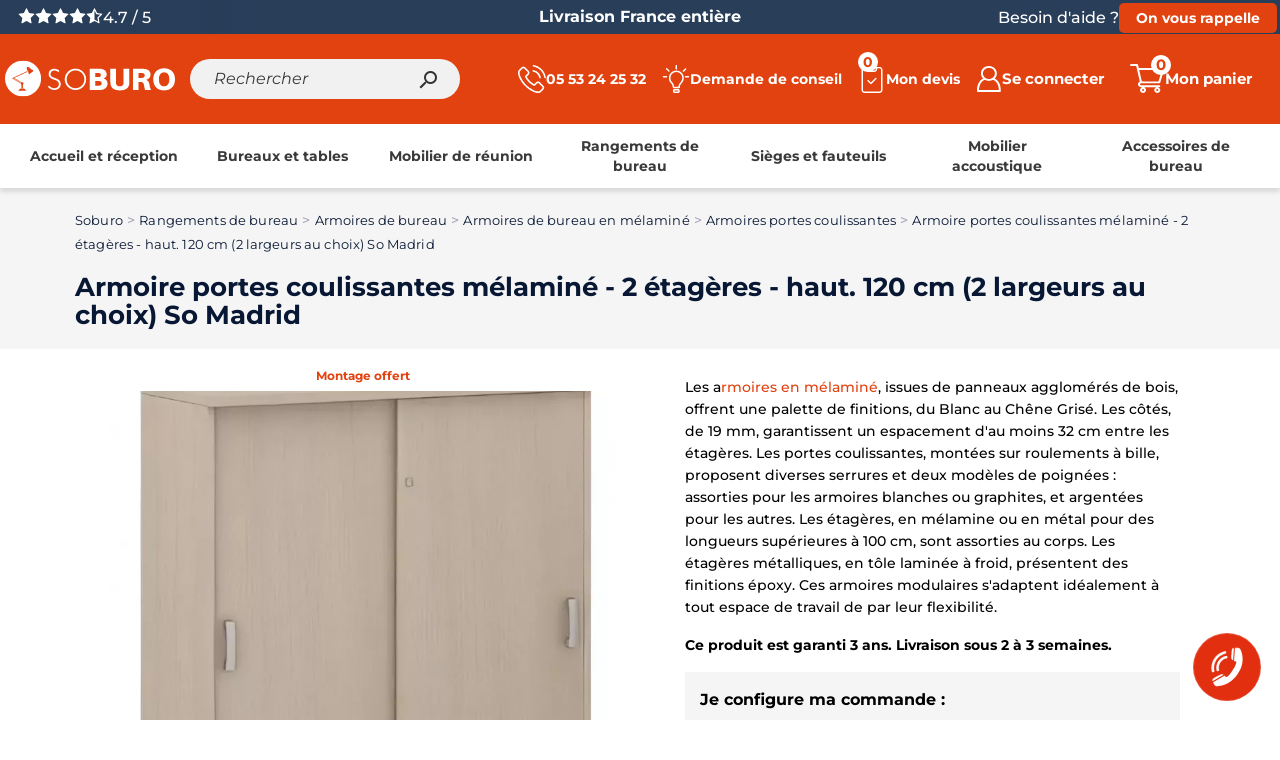

--- FILE ---
content_type: text/html; charset=utf-8
request_url: https://www.soburo.com/armoires-portes-coulissantes/7862-armoire-portes-coulissantes-melamine-2-etageres-haut-120-cm-2-largeurs-au-choix-so-madrid.html
body_size: 56601
content:



 




<!doctype html>

<html lang="fr-FR">



<head>

    

        
  <meta charset="utf-8">


  <meta http-equiv="x-ua-compatible" content="ie=edge">



  <title>Armoire rangement, portes coulissantes H 120 cm: 2 tailles</title>

  
    <script data-keepinline="true">
    var cdcGtmApi = '//www.soburo.com/module/cdc_googletagmanager/async';
    var ajaxShippingEvent = 1;
    var ajaxPaymentEvent = 1;

/* datalayer */
dataLayer = window.dataLayer || [];
    let cdcDatalayer = {"event":"view_item","pageCategory":"product","ecommerce":{"currency":"EUR","value":"475.47","items":[{"item_id":"7862","item_name":"Armoire portes coulissantes melamine - 2 etageres - haut. 120 cm (2 largeurs au choix) So Madrid","item_reference":"","item_category":"Rangements de bureau","item_category2":"Armoires de bureau","item_category3":"Armoires de bureau en melamine","item_category4":"Armoires portes coulissantes","price":"475.47","quantity":1,"google_business_vertical":"retail"}]},"google_tag_params":{"ecomm_pagetype":"product","ecomm_prodid":"7862","ecomm_totalvalue":570.56,"ecomm_totalvalue_tax_exc":475.47,"ecomm_category":"Armoires portes coulissantes"},"userLogged":0,"userId":"guest_940027"};
    dataLayer.push(cdcDatalayer);

/* call to GTM Tag */
(function(w,d,s,l,i){w[l]=w[l]||[];w[l].push({'gtm.start':
new Date().getTime(),event:'gtm.js'});var f=d.getElementsByTagName(s)[0],
j=d.createElement(s),dl=l!='dataLayer'?'&l='+l:'';j.async=true;j.src=
'https://www.googletagmanager.com/gtm.js?id='+i+dl;f.parentNode.insertBefore(j,f);
})(window,document,'script','dataLayer','GTM-K4L9DN7');

/* async call to avoid cache system for dynamic data */
dataLayer.push({
  'event': 'datalayer_ready'
});
</script>
  
  <meta name="description" content="Armoire coulissante mélaminé - haut. 120 cm, 2 largeurs. Mécanisme fluide, finition robuste et conception ergonomique pour un rangement efficace.">
  <meta name="keywords" content="">
        <link rel="canonical" href="https://www.soburo.com/armoires-portes-coulissantes/7862-armoire-portes-coulissantes-melamine-2-etageres-haut-120-cm-2-largeurs-au-choix-so-madrid.html">
      
      
  
  
     <script type="application/ld+json">
 {
   "@context": "https://schema.org",
   "@type": "Organization",
   "name": "Soburo",
   "url": "https://www.soburo.com/",
   "contactPoint": {
     "@type": "ContactPoint",
     "telephone": "05 53 24 25 32",
     "email": "contact@soburo.com",
     "contactType": "customer service"
   },
   "address": {
    "@type": "PostalAddress",
    "postalCode": "30000",
    "streetAddress": "16 rue de la Cité Foulc",
    "addressLocality": "NIMES, France",
    "addressCountry": "FR"
  },
  "sameAs": [
      "https://www.facebook.com/soburo23/",
      "https://www.instagram.com/soburo23/",
      "https://www.linkedin.com/company/soburo/about/"
  ]
 }
</script>

<script type="application/ld+json">
  {
    "@context": "https://schema.org",
    "@type": "WebPage",
    "isPartOf": {
      "@type": "WebSite",
      "url":  "https://www.soburo.com/",
      "name": "Soburo"
    },
    "name": "Armoire rangement, portes coulissantes H 120 cm: 2 tailles",
    "url":  "https://www.soburo.com/armoires-portes-coulissantes/7862-armoire-portes-coulissantes-melamine-2-etageres-haut-120-cm-2-largeurs-au-choix-so-madrid.html"
  }
</script>


  <script type="application/ld+json">
    {
      "@context": "https://schema.org",
      "@type": "BreadcrumbList",
      "itemListElement": [
                  {
            "@type": "ListItem",
            "position": 1,
            "name": "Soburo",
            "item": "https://www.soburo.com/"
          },                  {
            "@type": "ListItem",
            "position": 2,
            "name": "Rangements de bureau",
            "item": "https://www.soburo.com/7-rangements-bureau"
          },                  {
            "@type": "ListItem",
            "position": 3,
            "name": "Armoires de bureau",
            "item": "https://www.soburo.com/84-armoires-bureau"
          },                  {
            "@type": "ListItem",
            "position": 4,
            "name": "Armoires de bureau en mélaminé",
            "item": "https://www.soburo.com/44-armoires-bureau-melamine"
          },                  {
            "@type": "ListItem",
            "position": 5,
            "name": "Armoires portes coulissantes",
            "item": "https://www.soburo.com/89-armoires-portes-coulissantes"
          },                  {
            "@type": "ListItem",
            "position": 6,
            "name": "Armoire portes coulissantes mélaminé - 2 étagères - haut. 120 cm (2 largeurs au choix) So Madrid",
            "item": "https://www.soburo.com/armoires-portes-coulissantes/7862-armoire-portes-coulissantes-melamine-2-etageres-haut-120-cm-2-largeurs-au-choix-so-madrid.html"
          }              ]
    }
  </script>

  
  
  
    <script type="application/ld+json">
  {
    "@context": "https://schema.org/",
    "@type": "Product",
    "name": "Armoire portes coulissantes mélaminé - 2 étagères - haut. 120 cm (2 largeurs au choix) So Madrid",
    "description": "Armoire coulissante mélaminé - haut. 120 cm, 2 largeurs. Mécanisme fluide, finition robuste et conception ergonomique pour un rangement efficace.",
    "category": "Armoires portes coulissantes",
    "image" :"https://www.soburo.com/20010-home_default/armoire-portes-coulissantes-melamine-2-etageres-haut-120-cm-2-largeurs-au-choix-so-madrid.webp",    "sku": "7862",
    "mpn": "7862"
        ,
    "brand": {
      "@type": "Brand",
      "name": "Soburo"
    }
        ,
    "aggregateRating": {
      "@type": "AggregateRating",
      "ratingValue": "4.7",
      "reviewCount": "51",
      "bestRating": "5"
    }
        ,
    "review": [
              {
          "@type": "Review",
          "author": {
            "@type": "Person",
            "name": "Anaël"
          },
          "reviewRating": {
            "@type": "Rating",
            "ratingValue": "5"
          }
        },              {
          "@type": "Review",
          "author": {
            "@type": "Person",
            "name": "Éric Prouvost"
          },
          "reviewRating": {
            "@type": "Rating",
            "ratingValue": "5"
          }
        },              {
          "@type": "Review",
          "author": {
            "@type": "Person",
            "name": "GBM construction"
          },
          "reviewRating": {
            "@type": "Rating",
            "ratingValue": "5"
          }
        },              {
          "@type": "Review",
          "author": {
            "@type": "Person",
            "name": "Elyse Godin"
          },
          "reviewRating": {
            "@type": "Rating",
            "ratingValue": "5"
          }
        },              {
          "@type": "Review",
          "author": {
            "@type": "Person",
            "name": "Ines jallali"
          },
          "reviewRating": {
            "@type": "Rating",
            "ratingValue": "5"
          }
        }          ]
            ,
    "offers": {
      "@type": "Offer",
      "priceCurrency": "EUR",
      "name": "Armoire portes coulissantes mélaminé - 2 étagères - haut. 120 cm (2 largeurs au choix) So Madrid",
      "price": "475.47",
      "url": "https://www.soburo.com/armoires-portes-coulissantes/7862-armoire-portes-coulissantes-melamine-2-etageres-haut-120-cm-2-largeurs-au-choix-so-madrid.html",
      "priceValidUntil": "2026-01-22",
              "image": ["https://www.soburo.com/20010-large_default/armoire-portes-coulissantes-melamine-2-etageres-haut-120-cm-2-largeurs-au-choix-so-madrid.webp","https://www.soburo.com/20011-large_default/armoire-portes-coulissantes-melamine-2-etageres-haut-120-cm-2-largeurs-au-choix-so-madrid.webp"],
            "sku": "7862",
      "mpn": "7862",
                        "availability": "https://schema.org/InStock",
      "seller": {
        "@type": "Organization",
        "name": "Soburo"
      },
      "hasMerchantReturnPolicy": {
        "@type": "MerchantReturnPolicy",
        "returnPolicyCategory": "https://schema.org/MerchantReturnFiniteReturnWindow",
        "merchantReturnDays": 14,
        "returnFees": "https://schema.org/FreeReturn",
        "returnMethod": "https://schema.org/ReturnByMail",
        "applicableCountry": "FR"
      },
      "shippingDetails": {
        "@type": "OfferShippingDetails",
        "name": "Nous contacter"
      }
    }
      }
</script>

  
  
    
  

  
    <meta property="og:title" content="Armoire rangement, portes coulissantes H 120 cm: 2 tailles" />
    <meta property="og:description" content="Armoire coulissante mélaminé - haut. 120 cm, 2 largeurs. Mécanisme fluide, finition robuste et conception ergonomique pour un rangement efficace." />
    <meta property="og:url" content="https://www.soburo.com/armoires-portes-coulissantes/7862-armoire-portes-coulissantes-melamine-2-etageres-haut-120-cm-2-largeurs-au-choix-so-madrid.html" />
    <meta property="og:site_name" content="Soburo" />
        



  <meta name="viewport" content="width=device-width, initial-scale=1">



  <link rel="icon" type="image/vnd.microsoft.icon" href="https://www.soburo.com/img/favicon.ico?1692023541">
  <link rel="shortcut icon" type="image/x-icon" href="https://www.soburo.com/img/favicon.ico?1692023541">



    <link rel="stylesheet" href="https://www.soburo.com/modules/pliciwebmain/views/css/front.css?v=1.0" type="text/css" media="all">
  <link rel="stylesheet" href="https://www.soburo.com/themes/dmconcept/assets/css/theme.css" type="text/css" media="all">
  <link rel="stylesheet" href="https://www.soburo.com/modules/blockreassurance/views/dist/front.css" type="text/css" media="all">
  <link rel="stylesheet" href="https://www.soburo.com/themes/dmconcept/modules/ps_searchbar/ps_searchbar.css" type="text/css" media="all">
  <link rel="stylesheet" href="https://www.soburo.com/modules/flags/views/css/custom_flags_product_footer.css" type="text/css" media="all">
  <link rel="stylesheet" href="https://www.soburo.com/modules/flags/views/css/custom.css" type="text/css" media="all">
  <link rel="stylesheet" href="https://www.soburo.com/themes/dmconcept/modules/configurator//views/css/front_17.css" type="text/css" media="all">
  <link rel="stylesheet" href="https://www.soburo.com/themes/dmconcept/modules/configurator//views/css/uniform.default.css" type="text/css" media="all">
  <link rel="stylesheet" href="https://www.soburo.com/themes/dmconcept/modules/configurator/views/css/front/modules/fancybox/jquery.fancybox.css" type="text/css" media="all">
  <link rel="stylesheet" href="https://www.soburo.com/modules/payplug/views//css/front-v4.21.0.css" type="text/css" media="all">
  <link rel="stylesheet" href="https://www.soburo.com/modules/pleasecallme/views/css/font-awesome.min.css" type="text/css" media="all">
  <link rel="stylesheet" href="https://www.soburo.com/modules/pleasecallme/views/css/bootstrap-clockpicker.min.css" type="text/css" media="all">
  <link rel="stylesheet" href="https://www.soburo.com/themes/dmconcept/modules/pleasecallme/views/css/front.css" type="text/css" media="all">
  <link rel="stylesheet" href="https://www.soburo.com/themes/dmconcept/modules/prestablog/views/css/grid-for-1-7-module.css" type="text/css" media="all">
  <link rel="stylesheet" href="https://www.soburo.com/themes/dmconcept/modules/prestablog/views/css/grid-for-1-7-module-widget.css" type="text/css" media="all">
  <link rel="stylesheet" href="https://www.soburo.com/themes/dmconcept/modules/prestablog/views/css/blog1.css" type="text/css" media="all">
  <link rel="stylesheet" href="https://www.soburo.com/modules/prestablog/views/css/custom1.css" type="text/css" media="all">
  <link rel="stylesheet" href="https://www.soburo.com/modules/captchapro/views/css/front.css" type="text/css" media="all">
  <link rel="stylesheet" href="https://www.soburo.com/modules/customfields/views/css/customfields_common.css" type="text/css" media="all">
  <link rel="stylesheet" href="https://www.soburo.com/modules/paiementadministratif/views/css/paiementadministratif.css" type="text/css" media="all">
  <link rel="stylesheet" href="https://www.soburo.com/js/jquery/ui/themes/base/minified/jquery-ui.min.css" type="text/css" media="all">
  <link rel="stylesheet" href="https://www.soburo.com/js/jquery/ui/themes/base/minified/jquery.ui.theme.min.css" type="text/css" media="all">
  <link rel="stylesheet" href="https://www.soburo.com/js/jquery/plugins/growl/jquery.growl.css" type="text/css" media="all">
  <link rel="stylesheet" href="https://www.soburo.com/js/jquery/plugins/bxslider/jquery.bxslider.css" type="text/css" media="all">
  <link rel="stylesheet" href="https://www.soburo.com/modules/classicblocks/views/css/custom.css" type="text/css" media="all">
  <link rel="stylesheet" href="https://www.soburo.com/themes/dmconcept/modules/iqitmegamenu/views/css/front.css" type="text/css" media="all">
  <link rel="stylesheet" href="https://www.soburo.com/themes/dmconcept/modules/iqitmegamenu/views/css/iqitmegamenu_s_1.css" type="text/css" media="all">
  <link rel="stylesheet" href="https://www.soburo.com/modules/csoft_placereview/views/css/placereviews.css" type="text/css" media="all">
  <link rel="stylesheet" href="https://www.soburo.com/themes/dmconcept/assets/css/custom.css?v=3.0" type="text/css" media="all">




  

  <script type="text/javascript">
        var PAYPLUG_DOMAIN = "https:\/\/secure.payplug.com";
        var advancedquoteUrlQuoteController = "https:\/\/www.soburo.com\/module\/advancedquote\/Quote";
        var ajax_controller = "https:\/\/www.soburo.com\/checkout-fields?ajax=1";
        var c_result = 6;
        var captcha_arithmetic = "1";
        var captcha_background = "#ddebf1";
        var captcha_character_count = "5";
        var captcha_height = "80";
        var captcha_image_complexity = "1";
        var captcha_image_src = "data:image\/jpeg;base64,\/9j\/4AAQSkZJRgABAQEAYABgAAD\/\/gA7Q1JFQVRPUjogZ2QtanBlZyB2MS4wICh1c2luZyBJSkcgSlBFRyB2NjIpLCBxdWFsaXR5ID0gOTAK\/9sAQwADAgIDAgIDAwMDBAMDBAUIBQUEBAUKBwcGCAwKDAwLCgsLDQ4SEA0OEQ4LCxAWEBETFBUVFQwPFxgWFBgSFBUU\/9sAQwEDBAQFBAUJBQUJFA0LDRQUFBQUFBQUFBQUFBQUFBQUFBQUFBQUFBQUFBQUFBQUFBQUFBQUFBQUFBQUFBQUFBQU\/8AAEQgAUAEsAwEiAAIRAQMRAf\/EAB8AAAEFAQEBAQEBAAAAAAAAAAABAgMEBQYHCAkKC\/\/[base64]\/j5+v\/EAB8BAAMBAQEBAQEBAQEAAAAAAAABAgMEBQYHCAkKC\/\/[base64]\/j5+v\/aAAwDAQACEQMRAD8A\/ROiiiu08wKKbvUsVz8w7U6ojOM78rvbT59immtwoooqyQoorP1pdQNqraa8azo4ZllHDqAfl\/E49PrVxjzSSvYTdlcj1PxJY6NeQwX0htUlUlbmUbYc\/wB0ueA3fFX57mO3A3H5mOFUck\/QVy83iFbmy+z6xZW6O77czASQfXv0qnYeCprSKKfQPEElsoU7YXUXEIXrtTd8yjPU5J61aVOtHlpy5WvtPWD9Guvkrru1sEJ06qtB2fnt\/mdzRXJG08aWnzpqGl34U\/6uSBoi46nkHgg\/KO2Dk80n\/CW6vo5xregSrCODeaa3nx565KfeVQO59K6vqcpfw5xl6PX7nZv5HR7Jv4Wn\/XmddRVexv7fU7WO5tZkngkGVkQ5BqxXC04uz3MWraMKKKqTWkolaW3naNzyUf5kb8O3bn9Kzk2ldK5Em1srluq9\/qFrpdpJdXtzDZ2sYy888gRFGccseByaS3vPMfyZl8q4HVM5B9we4qn4q0CHxT4c1LSZwmy7gaINIm9UYj5W299pwfqKFJSV4jjJS1Rd0\/ULXVbOK7sriO6tZRujmiYMjj1BHUVYrxL9mbX5U0rVfC99vivtLnJEUwYSBCcHIP3cHAx9a9tpQlzRTKasFFFFWIKKKKACiiqWs6rDoelXWoXCyvBbRmWQQoXfaOSQo5PFJtRV3sDdtWXaKx\/CfivTPG2g2us6RcfabC4BKPtKnIOCCD0IIIxWxSjKM4qUXdMSakroKKKy\/EnibS\/COkTanq97FY2cQJLytgscEhVHVmODhRknsKJSjBOUnZIG0ldmi80cTRq7qjSNtQMcFjgnA9TgE\/QGn1wPhLQ7\/wAT65F4w8QQXNhcRho9N0aZ+LKMgqZHUcGZgX57K2PWu+rOlUdWPM1ZdPTv5ehMZOSvYKKKK2LCiiigAooooAKKKKAK8\/7uaOTt0NWKiuE8yJh3HNLBJ5kSnv0NfOYV\/Vczr4d7VEqi9fhn+UX82d1T95h4T6x0f5r9SSszxN4ftfFfh\/UNGvTItpfQNBKYmAcKwwcEg4P4Vp012CKWYhVAySe1fQzUZRalszgaTVmeGn9lm2tl22fjnxNZWy\/uhEl38q23UxDp3CnPT5fu9CK0PwD8W2sbyaJ8TtZiBABGoK0qyhf9WoG\/5VHI759Bivbmf7eDIZPLsl5OePMA6knsv8+a53W\/jB4J8Owyve+J9MBiIDQ284nmHOP9XHuf68cdTXzcsBgH77XJDvzNX\/Hb8\/Tfz3QobvRetr\/jt\/Wx5rL8UPHHw6jW1+InhKHVdIn+SK+8Px+Yq7eW8xScdMEcL91sZwcdBpHjb4aeKmMmleLba08yQRGB5\/szyMcYVUlCk9ewNaGp\/Gf4a61o+648Uae9uzZUCQrKhHcLjcOvpzkjvivINS8X\/AzU71otYsbK5zG0a6jptnLbjB7siBfn5PzYJ6VMcyrZbJQoYmMoPbmf6r8G0\/VddXCCp80KsXbpJpO3k+vpa\/a\/T16bUPCUMXmT+PLTDv5TMdRi+eQdFHzckZ6cnmtfT\/t80ckui+ILbXIYWw8fmLLlu6kgnH0yK8Ptrb4EXc2zQfC+qeJ70RY+xaVb3Vw8a\/3iGYLnnqSccdKzNU+F7zyR3vw\/8A+MfDl7arv3XOoxWqbxko+yVnMhyOVDLwBxzXauIMbu4wqrtG8vutG34o5fayWqSfo2\/wBD2u4trWz1BpStz4Y1eQ5lmtTmCXuN65Ix9B3NakHibxDZgKbfTtdVl3CW1uRAwHclG7D8zXheifHb4k+C4jZePfB1\/rNm0oEl3JZ+Uyx8ZA2p5b4wSOmT1NVPiD+0f4TvfD19B4d0XVLDW5MKkl8ixrGDnJAV2HHpgda9WPFWW1KTlik00vhknf0Wqfy5mjpWZJR9\/W3SSaZ7FbfH+xufE50CPSLi41JAzSQ2cyTlFAzzjjPqM8Dmuv034haVeTJb3LSabduQqwXa7Sx9j0P1r8\/PAXiOTQvEMmoNqMFjKyNuuLmB5ySeuFXqfqQK9S1n4gbfDkt7a\/Eex1S98jI0qTRHifBHKbycAj2Jrx8DxPl2IoyniqbjK7sotaLp8c7t+i9DKlmVOabqQt6P\/N6n1H48+KPg\/wAFIsev6pDDKRvWFMvKPQgLyD6EV5rL+2D4O0+TZFHqd\/bg4DeQA4H1LfN+h9a+Zfhx4S1fx1rV1f28VpqDWBSaaPU95hkLE4VthBwdp6Yr3uP4g+M7CBLKTwf4OsIAuDNJHL5Ea+pC5OK4cNVzPNYvE4Sm407uzUHJu3ezMIVa2Jk5Ulbtpds5TRvjn4esvjf\/[base64]\/wjui6p4kijlML3VvGIrcMDyokcgMxGGCj7wPtU41v4n+NgFsNFsvBdhJ\/y9ajMLi5K+oReFJVgQD91kINOh\/Z9+Hdvd\/6R4XhikdTHuE0phl\/4DvO0\/gPYmkP7Nnhi1JGkaj4g8Px9otM1WRFH\/fW6vbUMyqa1Wmu0Zcv5xv8A+THUvbz+J\/JO36X\/ABOn8L+GLP4aaRqV\/qWt3F9LKPtGoanqMuAdoPzBeiDHYVzdx+0p4LMzxaZJqWvyIcMNK0+WUA\/UgA\/hVaf4KeC\/DEtvqevahrGvPDIGgh1i+e682QcqqxAfvGz0XBz6Gutt9DvfEsKLeoNF0EDEWk2wKSTL6zMMBVZSQYgvGOWPQdS+tRSpUlGFumsn6t3SX4tmq9olyxSX4\/5fqc3B+0p4NSVY9T\/tTQXc4X+1NOliDH0yAR+dX9O+Pnw712B0PiSygyCkkGoA25HYqwkAr0GeCK5iaKaNJYmGGR1DKR7g1nat4U0TXn3ano9hqLdN13apKf8Ax4Gun2eNW1SL9Ytf+3foactZfaT+X\/BPmTTPi3oXwQ+I2r2ej6lb+IPB+qRveRQWMpYWM4DlYkxlfnYBT\/vK2Rgg+sjxl8Vr797bfD7TrCHqIr3WEaQj\/gAwPoas\/E\/wz8ObPwhc6NrcejeHre+BS3lWFIWil2nbIu0Dlevoeh4OD5L8EfFOs\/FrTf8AhAr\/AFVrbT9HQtPqNjcv9pvYw2I0RzyADzu9AowK+eTq4OusJKrpK7io2Vn1i7ptLqn6rsjgTlSn7Jy32St92tzt7T9ofW7m41HSU8B3d54gtkIEek3sV7bBwSMSSJ\/q+VIwcnOBwTXO6N45udQ8Q\/274x8FeM9U1uKQtZaPFo5eysMN8jxbiN0mACZSAc9AMCvffDfhTR\/CGnrZaLptvptqAMpbxhdxAABY9WOB1OSeprWr11gcTUUXWrXa6WVvLorteat5HX7GpK3PP8Dyr+3PiR49\/cado\/8Awr6yPzjVdRMV3cMP7ot+i5z1Y9qX\/hCvinpf720+I1lrDjn7NqeixxRsfdojuFdr4tuJZYrLSraZ4bjUZxE0kTlXSFfmlIIIIJUFdykFS4IORW8GDdCD9K6FhFOT55ybXXma+Vo2X4dS1STesm362\/BWR5Z\/bPxiHB8O+F2MXyuwvpQJz\/ej4+UDuG55FdX4HvPF94l4\/ivT9L045T7NHp07ykjnfvJ4\/u4x711NMlmjgXdI6xr6scCuilhpQmpe0lLydv0RpGm4u\/M2PorNk8QWStsjka4l7RwqWLfTtVix1Bb7eBDNCyYysybTz\/8Aqr0pUakVzSjZGty1RRRWIBRRRQAVWtv3cskXpyP8\/lVmqNy4M5EThZAAGOM7c9Pxr5rOn9WdDHL\/AJdys\/OM\/df6P5fM7sM+ZTov7S09Vqv1Fv7mNo5LZQZppFK+XG2GAI6k\/wAPXrXnCfB\/X7aDyrD4ieILWBmyYL4xX20egd1yPzOOPSvT7e2S2TCDk\/eY9WPualr1J4RYl82I+5NpL5qzf5eR5Lpe01qHmkf7P\/hi5KHW7nWvFJQgp\/[base64]\/aK0jw1odzo\/h3UINQ167UwiWCQNHbA8Fyw4yO3v16V4f1PA5VhLYtRk1fVpXbfrd36HF7KjhqX7yz87as8F\/Zx07UIvjMlhp15JD5QmWSaL7pVeMkdxnH519pQ65c6TOlrrSrGrkJDqCf6qZvQj+A\/Xg4PPFeHfs2xeBPAunv5fiKy1XxTfYWZYCcqOojjyBuHqe5r1n4g\/E7R\/A\/he71HWLW4EG0xpBLFt+0OQcIM+tY5Lg5YXL3iFO27et4pdn\/wNfyOnLqkKGH5KyTjv5r0f6O6+epH8Xvixp3wp8Nve3BFxqM+UsrIH5pn9T6KOpP4dTXhmpfBu\/uvhr4h8e+K7+9t\/Fd5EbkpBJs8uI4AiYEHjGMjsAB61W+Euh3Hi\/xRF8QfGpafT4STp9nM7P5KjLLJhuNi9uc556V6F8c\/jDoN94H1\/QtGd9cv3g2zGyXdFbqGG5nk+6MHA25zyKxrVFjaM8TjFyxSfJF9br4vO\/S2yM61GdSDrzT5Hfl8\/Nrv5dEeBfswa5oGgeP5LjxCYIbVoPLS5uow0ULkgAsxGEB4G44HNdb+0b4l8EeJNDlPhPQo5rhLwm616x01UhZ8ncpmwC5PXIyDnrXlfwhfw7H4hlfxHA91CkYeC3SKSXzJQwwCig7vo3Fer69p\/iLS7HU4LX4bay3h++ic3GnTDKwP182Ex5KepXGPTFfPYJSqZW6blHlbfRykvN2vZfjba552HjSeEaqT3vok212v0s\/K7sedfA1vFjaxqMXhPxBHoV35AkdZQGE+0nau0qwPU8kcZrqmbxnPrs9z4+8La34xFzhotOsLgJCzqACzLArdscAAHJ615\/4Yutf+E2v6P4lbTZFtJR5kTSgNDcxHqu4ZB\/oRX0jH+2Hpl9An9keGZJp0X96l9qMFkiem1mzuHX0xx60ssdH6u6davKnKL21aaf8Acad\/u82LDvCPD8lVyVRPv7v\/AIDyv8zzjxd8SNO1PwvqFhH8P7\/RbLyWt1kjtsRwTZ+5yOOQ3Oc8dPTyH4fa5Y+HfFthfaktw1lG\/wC9+ynEgB7j6V6v8Tf2hfE\/ijTbm1ttXgs4LpWE2lafbpOsMecYa5P3s4zlBjnGa8n8E2qHWIr25sYr7TrWRDcJOGMYBPGdpB7Hv2rPFYyvicxoyo1nKcbcsmkrWd1ZJvRdnZrsTiMTVxVekotXjorJJLW\/T9dT6jg+Onh\/QrOWbTfGMXiGxAzLYanDJHKqjqF3j5ycngVy2tftfaxeagbDwrptpBbudsU+pPyv\/jwGPTP5V6n4v\/Zw8D\/ETQIbrSLSPRJ5oRNa3djEI1YMAVLpgZGMccHmvFX\/AGZvGXw8nOpQ6RpHjWFwYPsLbi65OfM2sABjbjIYn5ulfYZtis4r1IKaioredOLTa81r+CffU6sVLFyknZLu4\/r\/AMN5md4n8QeNft0WqXfxCt9R1m5hzDZeHw1y8S9hiNVSI\/Q5PfNY9v8AGz4j+BNSm03U9ZvI\/OiAlS5QSSQq6g70BxhwD06ZHI4r0TQ\/FPiDwLE9tL8H7i1dD593LpylIhH2+6jDdj1f8K8N+I\/it\/H3iua\/j0yWwZIvLNs8hlkUJuLFjtXkDOeBjFfLY90cLRVWhiZus3taaXnrLd7dvQ8yrJ00pRm+b5\/qfVzeGPFt3pJurP4oa1e2xg+0WjJpsUe6XblA79WQgnKkY5U9q8ovfiP8drG0k1Ke4ltre3ixMz29sFwM\/MQVxnnqvpXReHf2mtL8MeHdGtdJe+1S4AWzNhqASAJsRQreYXZVRicZzxtJI4Geum0rUPGsN3f+PtQtbWGCJ3Tw3aW5WFnVDtkeU\/M4Jydh44Wvrq2Gw2NhfLqlRtK75JyaV19py2t5Xduh3Nwqr93Jp+T0+8+evhdbT\/F74r6dH4qu9Q1uIl55UaUu7hfmEfP3UJwCBjgnGOK+kvjH4V1jRJtN+IWgWMEd\/oCnfYwLt821Od4fGM7Rk8ZxyccV4d+yVc2Vn8Ury\/vbm3sbWDTpm824lWNFJdABliB0Jr6h1Hx1c+ITPZ6HYwatYTgxrdJDNOkoxhhho0hI6jDTDP6V5WRU6VXLp8\/8Scvi3lpaz+TKwVJVKDb3b39Njd8PeILrxNollrGmz2N\/YXcYkiaIsAw\/HoQcgg8ggg4NaH2rVZ\/lSzitmHVppNyn6ba+fvhzrHjL4deMb\/wLa2dt\/Zyq+p2FlqETxuIGbMiQlJJR8rFsKXYnk5JOK7fxlcfFi10Z5Y7zw7p\/lkATWfmFpmYhUQCRGALMyjPABPJAr6\/D5nGpR56lNc0dHo9Gt+vzV+h6dOpzQ5pbrc6vTNOuvEHibUby7vGa2sgLGJIhsV24aYg9xnamRzlHB6V0B8N2HVImibs0cjAj9awvhj8PE+H+n3bT3s2qarqLi4v7mUgI85yXKAAYBZmPPr2rtPNP91cemK6qOIrqF\/hb1a2\/L7jWK013Mj+wVTmK8u4m7kS53H1PvT4tCtw2+43XkvZ5zuwPTHTH+Nam9f8Anmv5mjzMfdAQ+ozmtvrNZ6Xf9ee5VkRJCsC7UQRj0UYp1BJJyTk0Vlq9wCiiigAooqC6tRdKqM7KmfmVTjd7ZqZuSi3FXYndLQilumnkMFvnPRpf4U\/xNONpHb2pSJcAHd6kn1zU8USQRhEUKo6AU4jIwa83E4L63QqU6zu5pr0v2\/z3f3FUG6VSNV7oiO+W2Plvscrw2M4P0qn5erdPOtRjodjfN9eeK5HXNC8eanrFyNH8VWGiaWhV4Y200XEpYKAUcswG0nccjBHHvVMaJ8WM7z4m8Obn+Vov7Nk2RgcblO\/JYj5iDxk46VzZXmlSrg6c5UW3azdovVaS633T6DxN6VaUFF2vptt06ncSWt2yM13fpHABl1jQKMd\/mJyK4LV\/i38NdCv57CXUkuruLG5LO3nussRkKHRWXPtn64qrd\/Daz1CZE8YeItR+IMiHfDpkiLb2qyD+MxxAZYDcMEkYY8dCO40LQZtM06KzsYLPw\/YRkmO00+BVC55+nJOT6mvReMx1X+ElTXnq\/motL53ZvHBYiUPaVbU4vbmu2\/RLX57HnHiP4mfD7X9Hu9O1rStbsLWWIxXol0m5iNqpHy+YVXjdhsYz9059\/[base64]\/b+JLm916GaSGS31SdjAFU4AQKDtOAOcc966z9t+4i\/sHwzEzD7Q1zIyjvtCYP6stdp+yfoc+j\/AAjtJLhSjXk8k6A\/3CcA\/pXyOGyumszq4F3dPlu\/XRra2vbQ8CNGCxVShC\/I1tf7u2vyPmrxX8I\/ijo8S2+sabq+pWEK7EFrcGdMDIGANx4DMOR0Nc9eW2rWvh2e2u\/DmsKI1x9onWWKOJAABuUKFOMdW5\/Kv0cDsMYY8e9cB8fL2K3+EHioTziPzLJ0Xe2Nzdh+dduK4cjSpzqxquyT312Xc3qYWUVKaqPbrr+Z8V\/Bq\/8AGGn6xqUng1kjuxaZuZHUEJFvXnn3K19V\/BO48fRvdaj441qybSJEC2+XU5fPqMY+nWvmP4AeP4Ph94k1S7uJhbJc2DW\/nbQ7JmRCSinhmwDgE47nIGD7AfiL4U1CY3+g6FrPiHWVJe6uNRjSZGQ8MxjUsijJHCqgBxXBkkZxpRq05t2v7t7L7uvpp69BZZTpVKavNqV+\/u\/NJX+f4HYeIo\/D2n6lNf8Ahm4XxNpt\/Ju1Hw7bo11aTKeTLAVUrFJkseoVyWB+YVS0v4EeEviNDHquj6Fpmj6JcMSl3HdNcXMgBwcRE+XCwIPDeZ1wyqwKjYs\/2ndCQp9u0XU7GKQcTCJWUv8AxjqOhyMjJ9hXmPjT466b4Z1GfXPBpvtB1a6lEmoaReWsb2d646uQHyjkdWUAtjnnmvosTSoU4+1q8soLdWSa9Lv70mr9Nbp7VacIe9OzX9bFT9puDw\/8OtB03wP4bto4JbhxeX7JgvIQAELEdzgnAAHPAFelfs+\/BHTdH+GM3\/CTadHc3OtATzxTceXGB8gyMEED5sgggsa8I8GeEPEnxs+IFxrV1f2Nlqsri7ji1BipdeqmNCrbkUYx7CvoZP2cY9eIvfFPiLUNR1Z\/9ZJbuqx4HAADKT0x6VxZXh\/rWIlj3D3doLay\/rp5swwsPaVHiLabJHpGiax4X0XRLa2stVs\/[base64]\/S9KGg+DYhtilERW71JgP9Zl8lI8+wLc9K+c\/iH4WuvhR8Rr3Tba5dZbCZZba5U7W2kBlP1GcfhX5zjXjKNSOMxdqkG7JrTTf3eyffr6b\/AD1Z1oSVarqv62PfYv2MpZY7dZtXs4gY\/wB7sgYsjbegORuGeMnHHOO1YvjL4V\/E74a+Grw23i+TUdFSGRp4pbh9iRgDhVcnkjOQAOg5Pb6g8B68\/inwVoWrygCW9soZ5AOgdkBb9c1yn7RV2LT4N+JCcfvIPLGfUkV9hi8vwjwssRRXI1FtNadOtj1K1Gm6TqQ0dumh8X\/Caz1GXVrq50\/wpN4rW2jDzwRgkRx5y38J+YhSF4POflbpXtMPxA8c+FIxNe\/D7V9M0v8A1pksN5NrbLy5dQuMgZPzFBx+Iu\/sPWO2z8V3mPvyQQ5\/3Q5\/9mr6i61y8P0sXTwEJ0MQ4Xu7csWt3vdXf3nLhMNKdFSU2vuPlLxP8Y7Lx5o+leINKuP+Kj8PXf2uCFykVxPEAPNiKjJKlc5KnHHINe46F4t0\/wCJt5oN3psu\/TobZdUlUsN6SMCscbYPDKfMzgkZXHpWP8X\/AIOeEfEWmX+v3u7QtTs7cyDWLIuJIlT5s+WpAc4yOm45wDXzxovhT4i\/[base64]\/zQcV9+q++yOtYtX9+LXyPpCisLS\/F1lfyeRKTZ3a4VopsL83QgHvzW2HVs4IODjg16VSlOk7TVjtUlLVDqKKKyGFFFFABRRWbqlzqUMiiytI5kwMu74x14xke1DdjejSdafIml6tJfezRJCgknAHc1kXfiEeabewhN7ODg7c7E9yf8\/WoF0O91Ig6ndkx94IeFPoSf\/rVsWllBYRCOCNY1HoOT9T3qdX5HfyYXC6zftJdldR+b3fyt6mINO1q7l8yW7S1DDlYhnHbH9epp\/wDwirTcXWpXMw64DY57HnPat+isKWHhR5lHq2+i1e+yW71u7u\/UuWa4l25LRtppFfnq\/wASpYaVa6auIIgpPVjyx\/E1z\/iP4p+FvClxPbalq8MV3Cu9rdcs\/TOMAdfaunuIRc28sLEhZFKEr1AIxXG+HPg34R8M28EcGkQXU0L+Yt1eIssu7OQd2O3tW0uZaQPJqVKlWXPN3b6s8H8W\/tX6x4f+IRexFtqnhMsu2MQskjJjn5mwQw59q9RvP2qfh3a6QL6PVpruTAzZw2ziYE9sOFXj613934B8M38E0Fx4f0yWKY7pEa0jwx6Z6dffrXOW3wB+HtpeLdR+FbEyqQRv3Ov\/AHyxK\/pXifV8xo1JulVjKMtbSv7vpbp5Hn+zrwk3CSaffofPHiDw\/wCMP2pfGMOtWmmSaZ4WtyLe3lu2VQiZyzbc5Zj1O3I4AzXsFl8EPFUdpDFJ8Qb21a1RY7UWcbIiKP4SoZcjgfrXslvbRWkCQwRJDCgwscahVUegA6VJXRhMuhh+apNuU5aye1\/8kuhpSoKndt3b3Z4fqvw1+KVnAE0vxx9ue7JS4FzmNYhg\/MpwxGcD7oHJ9MmuZP7Jmua80i+JPHV3fQbgyRx72HfPDkgdulfS1FXXy7D4p\/vk2u13b+vUdShCr8ep4Lpf7G3gqzUC7udRvz3MkwT\/ANBAr1H4f\/DXRPhnps9jocUsUE0nmOJpS5zjHU11NFXQy\/CYWXNRppPvbX7xwoUqbvCNmcR8VfAWoeO9Gt7fStWXRb2GcS\/aDAJNy4wV9uxz7Vxfhf8AZe0a01ddY8Uajc+LNSBDf6Z\/qQR0G3uPY8e1e10UqmX4atV9tUhd+d7aeW34F1Kaqtc+ttrvRei2Oa8X\/DzRfGthFbX1u0Mlvg2t5aN5NxasPutG45Ug8jt7GuV0+fU\/hJex2mr6supeDnVzHqWozgXNmVQvtcn\/AFoIUgY+bOK6nx14+0\/wHZW8l0k13eXbmK0sbVd81w+OgHYcjLdBkZrm9C+GFx4hv49e8dzR6xqBIltdK25tdNOQ21P77DCjcffHBrGvGLrf7Ov3itd7JL+93v0W\/puYzSc\/3a97+tyifiJ4s+ILEeBtHjs9MH7uXVdcRojuPH7qPq23qSePStHQvg1A2pQ6v4w1KTxlrlu4Nvc3cYihgC\/d2QqdoPc5zk815h+0lH8RPCOvxeKPD2q3S6DFGu6C3OUt2HUunQqfXmvR\/g18b9J+Jfhu3kury1s9djXbdWbSBCWH8SAnJU9fbpXn0a1Gpi5YbF3c1qubSL84rb77vz3MIThKq6dW9132+SPT6+Af2kr8eIPjbrUdr++8t4rVNnO5gi5H\/fRI\/Cvq74u\/HbQfhvolwIr2C+1uRCttZQuHO7sz4+6B79a8g\/Zx+B+oa7ry+PPFcbgNKbq0t51w08pOfNYHsCcgdz7Dnjzv\/hSnTy\/Du7veT\/lXn95jjP8AaJRoU9Xu\/I+kvAmht4a8FaFpUn+ts7GGB\/8AeVAG\/XNeZftcamtj8IriDcBJdXUUajPUA5Nd\/wDEvw9r3iXw09r4b1gaJqgkWRLlgdpwfunAPB+hr5X+KXwv+NHiMwQ65G\/iGC2JMb2UiFM+u35Tn8K7M3r1KGFlhqVGUrxsmlddtev4G2KnKFJ04wb0senfsU2gj+HOsXH8Umqsn4LFH\/8AFGvoWvjf4SaL8afh\/Y3WnaJ4f8iyuZfOf+0UUBHwF3DJB6AdiOK+vtLF0NNtRfFGvfKXzzH93fj5se2a1yKq3hIUXCUXFa3Vl8u5WCl+6UGmrdxup6Tb6ululyGeOGeO5VAxALo25M46gMA2PVR6VwPxy+HV1428O21\/oziDxPoky32mSs4VfMVlYqcgg5C8Z43AZIBNelUV7VfD08RTlTmtJff5fdujrnCNSLi+pwvwe+Jdv8TfCMF9xDqcH7m+tmIDJKBhjtByATkgH\/69dyyhhggEZzzXL6B8N9G8M+LNZ8Q2C3EV9qwUXMfmkwkjoQnY9fzOOtdTU4ZVo0lGu7yWl118\/mFNTUUp7lDVNEs9Yj23UIcgHa44ZfoaxD8PrNSPKu7qIDlQHHDevSuqor06eJrUlywloNwjLVoyND8OpoTzeXczTJIBhZTnaecn8c1r0UVlOcqkuabuyklFWQUUUVmM\/9k=";
        var captcha_lcomplexity = "";
        var captcha_t = "Captcha";
        var captcha_textcase = "1";
        var captcha_type = "2";
        var captcha_width = "300";
        var check_bellow = "Veuillez v\u00e9rifier ci-dessous:";
        var checkout_label = "Commander";
        var ci_token = "6869919d135e39ef96ca428651092a38";
        var cl_token = "3aca483e8e4024754eba15fa14dc4e13";
        var csoft_placereview_js = {"cs_slideAuto":1};
        var empty_captcha = "Vide captcha.";
        var first_number = 5;
        var input_position = 2;
        var iqitmegamenu = {"sticky":"false","containerSelector":"#wrapper > .container"};
        var is_required_label = " is required";
        var is_sandbox_mode = false;
        var module_name = "payplug";
        var not_numeric = "Captcha peut \u00eatre un nombre.";
        var number_image_packs = "";
        var p_version = "8.1";
        var payplug_ajax_url = "https:\/\/www.soburo.com\/module\/payplug\/ajax";
        var prestashop = {"cart":{"products":[],"totals":{"total":{"type":"total","label":"Total","amount":0,"value":"0,00\u00a0\u20ac"},"total_including_tax":{"type":"total","label":"Total TTC","amount":0,"value":"0,00\u00a0\u20ac"},"total_excluding_tax":{"type":"total","label":"Total HT :","amount":0,"value":"0,00\u00a0\u20ac"}},"subtotals":{"products":{"type":"products","label":"Sous-total","amount":0,"value":"0,00\u00a0\u20ac"},"discounts":null,"shipping":{"type":"shipping","label":"Livraison","amount":0,"value":""},"tax":{"type":"tax","label":"Taxes","amount":0,"value":"0,00\u00a0\u20ac"}},"products_count":0,"summary_string":"0 articles","vouchers":{"allowed":1,"added":[]},"discounts":[],"minimalPurchase":0,"minimalPurchaseRequired":""},"currency":{"id":1,"name":"Euro","iso_code":"EUR","iso_code_num":"978","sign":"\u20ac"},"customer":{"lastname":"","firstname":"","email":"","birthday":"0000-00-00","newsletter":0,"newsletter_date_add":"0000-00-00 00:00:00","optin":0,"website":null,"company":null,"siret":null,"ape":null,"is_logged":false,"gender":{"type":null,"name":null},"addresses":[]},"country":{"id_zone":10,"id_currency":0,"call_prefix":33,"iso_code":"FR","active":1,"contains_states":1,"need_identification_number":0,"need_zip_code":1,"zip_code_format":"NNNNN","display_tax_label":1,"name":"France","id":8},"language":{"name":"Fran\u00e7ais (French)","iso_code":"fr","locale":"fr-FR","language_code":"fr","active":"1","is_rtl":"0","date_format_lite":"d\/m\/Y","date_format_full":"d\/m\/Y H:i:s","id":1},"page":{"title":"","canonical":"https:\/\/www.soburo.com\/armoires-portes-coulissantes\/7862-armoire-portes-coulissantes-melamine-2-etageres-haut-120-cm-2-largeurs-au-choix-so-madrid.html","meta":{"title":"Armoire rangement, portes coulissantes H 120 cm: 2 tailles","description":"Armoire coulissante m\u00e9lamin\u00e9 - haut. 120 cm, 2 largeurs. M\u00e9canisme fluide, finition robuste et conception ergonomique pour un rangement efficace.","keywords":"","robots":"index"},"page_name":"product","body_classes":{"lang-fr":true,"lang-rtl":false,"country-FR":true,"currency-EUR":true,"layout-full-width":true,"page-product":true,"tax-display-enabled":true,"page-customer-account":false,"product-id-7862":true,"product-Armoire portes coulissantes m\u00e9lamin\u00e9 - 2 \u00e9tag\u00e8res - haut. 120 cm (2 largeurs au choix) So Madrid":true,"product-id-category-89":true,"product-id-manufacturer-0":true,"product-id-supplier-2":true,"product-available-for-order":true,"product-customizable":true},"admin_notifications":[],"password-policy":{"feedbacks":{"0":"Tr\u00e8s faible","1":"Faible","2":"Moyenne","3":"Fort","4":"Tr\u00e8s fort","Straight rows of keys are easy to guess":"Les suites de touches sur le clavier sont faciles \u00e0 deviner","Short keyboard patterns are easy to guess":"Les mod\u00e8les courts sur le clavier sont faciles \u00e0 deviner.","Use a longer keyboard pattern with more turns":"Utilisez une combinaison de touches plus longue et plus complexe.","Repeats like \"aaa\" are easy to guess":"Les r\u00e9p\u00e9titions (ex. : \"aaa\") sont faciles \u00e0 deviner.","Repeats like \"abcabcabc\" are only slightly harder to guess than \"abc\"":"Les r\u00e9p\u00e9titions (ex. : \"abcabcabc\") sont seulement un peu plus difficiles \u00e0 deviner que \"abc\".","Sequences like abc or 6543 are easy to guess":"Les s\u00e9quences (ex. : abc ou 6543) sont faciles \u00e0 deviner.","Recent years are easy to guess":"Les ann\u00e9es r\u00e9centes sont faciles \u00e0 deviner.","Dates are often easy to guess":"Les dates sont souvent faciles \u00e0 deviner.","This is a top-10 common password":"Ce mot de passe figure parmi les 10 mots de passe les plus courants.","This is a top-100 common password":"Ce mot de passe figure parmi les 100 mots de passe les plus courants.","This is a very common password":"Ceci est un mot de passe tr\u00e8s courant.","This is similar to a commonly used password":"Ce mot de passe est similaire \u00e0 un mot de passe couramment utilis\u00e9.","A word by itself is easy to guess":"Un mot seul est facile \u00e0 deviner.","Names and surnames by themselves are easy to guess":"Les noms et les surnoms seuls sont faciles \u00e0 deviner.","Common names and surnames are easy to guess":"Les noms et les pr\u00e9noms courants sont faciles \u00e0 deviner.","Use a few words, avoid common phrases":"Utilisez quelques mots, \u00e9vitez les phrases courantes.","No need for symbols, digits, or uppercase letters":"Pas besoin de symboles, de chiffres ou de majuscules.","Avoid repeated words and characters":"\u00c9viter de r\u00e9p\u00e9ter les mots et les caract\u00e8res.","Avoid sequences":"\u00c9viter les s\u00e9quences.","Avoid recent years":"\u00c9vitez les ann\u00e9es r\u00e9centes.","Avoid years that are associated with you":"\u00c9vitez les ann\u00e9es qui vous sont associ\u00e9es.","Avoid dates and years that are associated with you":"\u00c9vitez les dates et les ann\u00e9es qui vous sont associ\u00e9es.","Capitalization doesn't help very much":"Les majuscules ne sont pas tr\u00e8s utiles.","All-uppercase is almost as easy to guess as all-lowercase":"Un mot de passe tout en majuscules est presque aussi facile \u00e0 deviner qu'un mot de passe tout en minuscules.","Reversed words aren't much harder to guess":"Les mots invers\u00e9s ne sont pas beaucoup plus difficiles \u00e0 deviner.","Predictable substitutions like '@' instead of 'a' don't help very much":"Les substitutions pr\u00e9visibles comme '\"@\" au lieu de \"a\" n'aident pas beaucoup.","Add another word or two. Uncommon words are better.":"Ajoutez un autre mot ou deux. Pr\u00e9f\u00e9rez les mots peu courants."}}},"shop":{"name":"Soburo","logo":"https:\/\/www.soburo.com\/img\/soburo-logo-1683288125.jpg","stores_icon":"https:\/\/www.soburo.com\/img\/logo_stores.png","favicon":"https:\/\/www.soburo.com\/img\/favicon.ico"},"core_js_public_path":"\/themes\/","urls":{"base_url":"https:\/\/www.soburo.com\/","current_url":"https:\/\/www.soburo.com\/armoires-portes-coulissantes\/7862-armoire-portes-coulissantes-melamine-2-etageres-haut-120-cm-2-largeurs-au-choix-so-madrid.html","shop_domain_url":"https:\/\/www.soburo.com","img_ps_url":"https:\/\/www.soburo.com\/img\/","img_cat_url":"https:\/\/www.soburo.com\/img\/c\/","img_lang_url":"https:\/\/www.soburo.com\/img\/l\/","img_prod_url":"https:\/\/www.soburo.com\/img\/p\/","img_manu_url":"https:\/\/www.soburo.com\/img\/m\/","img_sup_url":"https:\/\/www.soburo.com\/img\/su\/","img_ship_url":"https:\/\/www.soburo.com\/img\/s\/","img_store_url":"https:\/\/www.soburo.com\/img\/st\/","img_col_url":"https:\/\/www.soburo.com\/img\/co\/","img_url":"https:\/\/www.soburo.com\/themes\/dmconcept\/assets\/img\/","css_url":"https:\/\/www.soburo.com\/themes\/dmconcept\/assets\/css\/","js_url":"https:\/\/www.soburo.com\/themes\/dmconcept\/assets\/js\/","pic_url":"https:\/\/www.soburo.com\/upload\/","theme_assets":"https:\/\/www.soburo.com\/themes\/dmconcept\/assets\/","theme_dir":"https:\/\/www.soburo.com\/themes\/dmconcept\/","pages":{"address":"https:\/\/www.soburo.com\/adresse","addresses":"https:\/\/www.soburo.com\/adresses","authentication":"https:\/\/www.soburo.com\/connexion","manufacturer":"https:\/\/www.soburo.com\/fabricants","cart":"https:\/\/www.soburo.com\/panier","category":"https:\/\/www.soburo.com\/index.php?controller=category","cms":"https:\/\/www.soburo.com\/index.php?controller=cms","contact":"https:\/\/www.soburo.com\/nous-contacter","discount":"https:\/\/www.soburo.com\/reduction","guest_tracking":"https:\/\/www.soburo.com\/suivi-commande-invite","history":"https:\/\/www.soburo.com\/historique-commandes","identity":"https:\/\/www.soburo.com\/identite","index":"https:\/\/www.soburo.com\/","my_account":"https:\/\/www.soburo.com\/mon-compte","order_confirmation":"https:\/\/www.soburo.com\/confirmation-commande","order_detail":"https:\/\/www.soburo.com\/index.php?controller=order-detail","order_follow":"https:\/\/www.soburo.com\/suivi-commande","order":"https:\/\/www.soburo.com\/commande","order_return":"https:\/\/www.soburo.com\/index.php?controller=order-return","order_slip":"https:\/\/www.soburo.com\/avoirs","pagenotfound":"https:\/\/www.soburo.com\/page-introuvable","password":"https:\/\/www.soburo.com\/recuperation-mot-de-passe","pdf_invoice":"https:\/\/www.soburo.com\/index.php?controller=pdf-invoice","pdf_order_return":"https:\/\/www.soburo.com\/index.php?controller=pdf-order-return","pdf_order_slip":"https:\/\/www.soburo.com\/index.php?controller=pdf-order-slip","prices_drop":"https:\/\/www.soburo.com\/promotions","product":"https:\/\/www.soburo.com\/index.php?controller=product","registration":"https:\/\/www.soburo.com\/index.php?controller=registration","search":"https:\/\/www.soburo.com\/recherche","sitemap":"https:\/\/www.soburo.com\/plan-site","stores":"https:\/\/www.soburo.com\/index.php?controller=stores","supplier":"https:\/\/www.soburo.com\/fournisseur","new_products":"https:\/\/www.soburo.com\/nouveaux-produits","brands":"https:\/\/www.soburo.com\/fabricants","register":"https:\/\/www.soburo.com\/index.php?controller=registration","order_login":"https:\/\/www.soburo.com\/commande?login=1"},"alternative_langs":[],"actions":{"logout":"https:\/\/www.soburo.com\/?mylogout="},"no_picture_image":{"bySize":{"small_default":{"url":"https:\/\/www.soburo.com\/img\/p\/fr-default-small_default.jpg","width":98,"height":98},"cart_default":{"url":"https:\/\/www.soburo.com\/img\/p\/fr-default-cart_default.jpg","width":125,"height":125},"home_default":{"url":"https:\/\/www.soburo.com\/img\/p\/fr-default-home_default.jpg","width":288,"height":288},"medium_default":{"url":"https:\/\/www.soburo.com\/img\/p\/fr-default-medium_default.jpg","width":452,"height":452},"large_default":{"url":"https:\/\/www.soburo.com\/img\/p\/fr-default-large_default.jpg","width":800,"height":800}},"small":{"url":"https:\/\/www.soburo.com\/img\/p\/fr-default-small_default.jpg","width":98,"height":98},"medium":{"url":"https:\/\/www.soburo.com\/img\/p\/fr-default-home_default.jpg","width":288,"height":288},"large":{"url":"https:\/\/www.soburo.com\/img\/p\/fr-default-large_default.jpg","width":800,"height":800},"legend":""}},"configuration":{"display_taxes_label":true,"display_prices_tax_incl":false,"is_catalog":false,"show_prices":true,"opt_in":{"partner":false},"quantity_discount":{"type":"discount","label":"Remise sur prix unitaire"},"voucher_enabled":1,"return_enabled":0},"field_required":[],"breadcrumb":{"links":[{"title":"Soburo","url":"https:\/\/www.soburo.com\/"},{"title":"Rangements de bureau","url":"https:\/\/www.soburo.com\/7-rangements-bureau"},{"title":"Armoires de bureau","url":"https:\/\/www.soburo.com\/84-armoires-bureau"},{"title":"Armoires de bureau en m\u00e9lamin\u00e9","url":"https:\/\/www.soburo.com\/44-armoires-bureau-melamine"},{"title":"Armoires portes coulissantes","url":"https:\/\/www.soburo.com\/89-armoires-portes-coulissantes"},{"title":"Armoire portes coulissantes m\u00e9lamin\u00e9 - 2 \u00e9tag\u00e8res - haut. 120 cm (2 largeurs au choix) So Madrid","url":"https:\/\/www.soburo.com\/armoires-portes-coulissantes\/7862-armoire-portes-coulissantes-melamine-2-etageres-haut-120-cm-2-largeurs-au-choix-so-madrid.html"}],"count":6},"link":{"protocol_link":"https:\/\/","protocol_content":"https:\/\/"},"time":1767813089,"static_token":"169a90756cee1dd5a380067a2827d810","token":"aa3a8246cbe0a588ee9f5de5989c43ac","debug":false,"modules":{"prettyblocks":{"theme_settings":{"wrapper_bg":"#f6f6f6","text_color":"#232323"},"id_shop":1,"shop_name":"Soburo","shop_current_url":"https:\/\/www.soburo.com\/"},"pliciwebmain":null}};
        var psemailsubscription_subscription = "https:\/\/www.soburo.com\/module\/ps_emailsubscription\/subscription";
        var psr_icon_color = "#E1050D";
        var second_number = 1;
        var there_is1 = "Il y a 1 erreur";
        var type_the_text = "Tapez le texte";
        var validate_first = "Remplissez le captcha avec la bonne r\u00e9ponse";
        var whitelist_m = "";
        var whitelisted = false;
        var words_string = ["un","deux","trois","quatre","cinq","six","sept","huit","neuf"];
      </script>



  <script>
                var jprestaUpdateCartDirectly = 0;
                var jprestaUseCreativeElements = 0;
                </script><script>
pcRunDynamicModulesJs = function() {
if (!prestashop.customer.is_logged) {
  $('.user-info a').each(function() {
    var newHref = $(this).attr('href').replace('ajax%3D1', '').replace('page_cache_dynamics_mods%3D1', '');
    $(this).attr('href', newHref);
  });
}

/* MA 23/04/24 : récup|ere le nombre d'articles dans le panier pour les produits avec configurateur. Le système AJAX standard de JPresta ne marche pas sur les pages avec produit configuré. */
    // Check if the configurator_block is present on the page
    if ($('#configurator_block').length > 0) {
        // Function to fetch and update cart count
        function fetchAndUpdateCartCount() {
            $.ajax({
                url: '//www.soburo.com/module/ps_shoppingcart/ajax', // Adjust as needed
                type: 'GET',
                dataType: 'json', // Expecting JSON response
                success: function(response) {
                    var parser = new DOMParser();
                    var doc = parser.parseFromString(response.preview, "text/html");
                    var newCartCount = doc.querySelector('.cart-products-count').textContent;
                    $('.cart-products-count').text(newCartCount); // Update the DOM element for the cart count
                },
                error: function(xhr, status, error) {
                    console.error("Error fetching cart count:", status, error);
                }
            });
        }

        // Execute the function at page load to ensure cart count is current
        fetchAndUpdateCartCount();
    }

/* MA 24/04/24 - Corrige le libellé du bouton de connexion de "Se connecter" par "Mon compte" dû à un bug d'affichage lié au cache */
  if (typeof prestashop_pc !== 'undefined' && prestashop_pc && prestashop_pc.customer.is_logged) {
        $('#_desktop_user_info .user-info a .hidden-sm-down').text('Mon compte');
    }
if (typeof advancedquoteUrlQuoteController !== 'undefined') {
    setTimeout(function() {
        $.ajax({
            type: 'POST',
            url: advancedquoteUrlQuoteController,
            data: {
                ajax: true,
                action: 'getInfos',
            },
            dataType: 'JSON',
            success: function (response) {
                $('.bouton-devis-count')?.text(response.nb_items);
            },
            error: function (err) {
                console.log(err);
            }
        });
    }, 1);
}
};</script><!--pleasecallme-->
<script>
    var hourText = "h";
</script>
<div class="stage_please_call_me"></div>
<div class="please_call_me">
    <div class="form_title">
        Faites vous rappeler
        <a href="#" class="close_form">
            <i class="icon-remove"></i>
        </a>
    </div>
    <div class="form_body">

        <input class="hidden-xs-up" name="url_page" type="text" value="/armoires-portes-coulissantes/7862-armoire-portes-coulissantes-melamine-2-etageres-haut-120-cm-2-largeurs-au-choix-so-madrid.html">
        
        <div class="form-group">
            <label class="user form-control-label">Votre nom</label>
            <div class="field_row icon_row icon_user">
                <input name="name" type="text" placeholder="Nom" class="form-control">
            </div>
        </div>

        <div class="form-group">
            <label class="phone form-control-label">Votre téléphone</label>
            <div class="field_row icon_row icon_phone">
                <input id="phone-call" name="phone" type="text" placeholder="Numéro de téléphone" class="form-control">
            </div>
        </div>
        
        <div class="field_row form-group row">

            <div class="col-xs-6">
                <label class=" form-control-label">Entre</label>
                <div class="input-group clockpicker pull-center" data-placement="left" data-align="top" data-autoclose="true">
                    <input type="text" readonly name="time_from" class="time_from form-control" value="8:00">
                    <span class="input-group-addon">
                        <span class="glyphicon glyphicon-time"></span>
                    </span>
                </div>
            </div>

            <div class="col-xs-6">
                <label class=" form-control-label">et</label>
                <div class="input-group clockpicker pull-center" data-placement="left" data-align="top" data-autoclose="true">
                    <input type="text" readonly class="form-control time_to" name="time_to" value="17:00">
                    <span class="input-group-addon">
                        <span class="glyphicon glyphicon-time"></span>
                    </span>
                </div>
            </div>
        </div>
        <div class="field_row">
            
        </div>
    </div>
    <div class="form_footer">
        <button class="submitPleaseCallMe btn btn-primary">
            Me rappeler
        </button>
    </div>
</div>
<!--/pleasecallme-->

<div class="link_show_please_call_me newton_callback_phone">
                <div class="newton-circle"  style="background-color:rgba(225, 47, 16, 1);" >
        <div class="newton-handset">

        </div>
    </div>
</div>

<script type="text/javascript">
    var mask_var = "";
    // jQuery(function($){
    //     $("#phone-call").mask("+7(999) 999-9999");
    // });
</script>




<!-- Brevo Conversations  -->
<!--<script>
  (function(d, w, c) {
    w.BrevoConversationsID = '6408531482e9d8111b298455';
    w[c] = w[c] || function() {
      (w[c].q = w[c].q || []).push(arguments);
    };
    var s = d.createElement('script');
    s.async = true;
    s.src = 'https://conversations-widget.brevo.com/brevo-conversations.js';
    if (d.head) d.head.appendChild(s);
  })(document, window, 'BrevoConversations');
</script>-->
<!-- /Brevo Conversations  -->
    
    <meta property="og:type" content="product">
            <meta property="og:image" content="https://www.soburo.com/20010-large_default/armoire-portes-coulissantes-melamine-2-etageres-haut-120-cm-2-largeurs-au-choix-so-madrid.webp">
    
            <meta property="product:pretax_price:amount" content="475.47">
        <meta property="product:pretax_price:currency" content="EUR">
        <meta property="product:price:amount" content="475.47">
        <meta property="product:price:currency" content="EUR">
        
            <link rel="preload" as="image" href="https://www.soburo.com/20010-large_default/armoire-portes-coulissantes-melamine-2-etageres-haut-120-cm-2-largeurs-au-choix-so-madrid.webp" />
    

</head>



<body id="product" class="lang-fr country-fr currency-eur layout-full-width page-product tax-display-enabled product-id-7862 product-armoire-portes-coulissantes-melamine-2-etageres-haut--120-cm--2-largeurs-au-choix--so-madrid product-id-category-89 product-id-manufacturer-0 product-id-supplier-2 product-available-for-order product-customizable">



    



        <!-- Google Tag Manager (noscript) -->
<noscript><iframe src="https://www.googletagmanager.com/ns.html?id=GTM-K4L9DN7"
height="0" width="0" style="display:none;visibility:hidden"></iframe></noscript>
<!-- End Google Tag Manager (noscript) -->


    



    <main>



        

            
        



        <header id="header">

            

                
    <div class="header-banner">
        
    </div>



    <nav class="header-nav">
        <div class="container">
            <div class="row">
                <div class="hidden-sm-down">
                    <div class="col-md-7 col-xs-12">
                        
                    </div>
                    <div class="col-md-5 right-nav">
                        
                        <span>Open Tuesday to Saturday from 9:00 a.m. to 12:00 p.m. and from 2:00 p.m. to 7:00 p.m.
                        </span>
                    </div>
                </div>
            </div>
        </div>
    </nav>



    </header>
    

 <div data-prettyblocks-zone="displayOverHeader">
     <div  data-block data-instance-id="65313442da027" data-id-prettyblocks="1">
                                      
        <div class="google-reviews-section-info inheader">
    <p>
        <span class="wp-stars">
            <span class="wp-star"><svg width="17" height="17" viewBox="0 0 1792 1792">
                    <path d="M1728 647q0 22-26 48l-363 354 86 500q1 7 1 20 0 21-10.5
                            35.5t-30.5 14.5q-19 0-40-12l-449-236-449 236q-22 12-40 12-21 0-31.5-14.5t-10.5-35.5q0-6
                            2-20l86-500-364-354q-25-27-25-48 0-37 56-46l502-73 225-455q19-41 49-41t49 41l225 455 502
                            73q56 9 56 46z" fill="#ffffff"></path>
                </svg></span>
            <span class="wp-star"><svg width="17" height="17" viewBox="0 0 1792 1792">
                    <path d="M1728 647q0 22-26 48l-363 354 86 500q1 7 1 20 0 21-10.5
                            35.5t-30.5 14.5q-19 0-40-12l-449-236-449 236q-22 12-40 12-21 0-31.5-14.5t-10.5-35.5q0-6
                            2-20l86-500-364-354q-25-27-25-48 0-37 56-46l502-73 225-455q19-41 49-41t49 41l225 455 502
                            73q56 9 56 46z" fill="#ffffff"></path>
                </svg></span>
            <span class="wp-star"><svg width="17" height="17" viewBox="0 0 1792 1792">
                    <path d="M1728 647q0 22-26 48l-363 354 86 500q1 7 1 20 0 21-10.5
                            35.5t-30.5 14.5q-19 0-40-12l-449-236-449 236q-22 12-40 12-21 0-31.5-14.5t-10.5-35.5q0-6
                            2-20l86-500-364-354q-25-27-25-48 0-37 56-46l502-73 225-455q19-41 49-41t49 41l225 455 502
                            73q56 9 56 46z" fill="#ffffff"></path>
                </svg></span>
            <span class="wp-star"><svg width="17" height="17" viewBox="0 0 1792 1792">
                    <path d="M1728 647q0 22-26 48l-363 354 86 500q1 7 1 20 0 21-10.5
                            35.5t-30.5 14.5q-19 0-40-12l-449-236-449 236q-22 12-40 12-21 0-31.5-14.5t-10.5-35.5q0-6
                            2-20l86-500-364-354q-25-27-25-48 0-37 56-46l502-73 225-455q19-41 49-41t49 41l225 455 502
                            73q56 9 56 46z" fill="#ffffff"></path>
                </svg></span>
            <span class="wp-star"><svg width="17" height="17" viewBox="0 0 1792 1792">
                    <path d="M1250 957l257-250-356-52-66-10-30-60-159-322v963l59 31 
                        318 168-60-355-12-66zm452-262l-363 354 86 500q5 33-6 51.5t-34 18.5q-17 0-40-12l-449-236-449 
                        236q-23 12-40 12-23 0-34-18.5t-6-51.5l86-500-364-354q-32-32-23-59.5t54-34.5l502-73 225-455q20-41
                        49-41 28 0 49 41l225 455 502 73q45 7 54 34.5t-24 59.5z" fill="#ffffff"></path>
                </svg></span>
        </span>
                    <span class="gtext">4.7 / 5</span>
            </p>
</div>

<div class="dm-scrollingtext" style="background-color: #293e59; height: 2.1rem; color: #ffffff; --bg-color: #293e59;">
    <ul class="dm-scrollingtext-list" data-delay="0" data-interval="2000" data-animation="cubic-bezier(.12,.88,.76,.47)">
                    <li>Mobilier garanti 3 ans</li>
                    <li>Livraison France entière</li>
            </ul>
</div>          </div>
    <div  data-block data-instance-id="6531383501548" data-id-prettyblocks="2">
                                      
        <div class="row soburo-top-contact"
    style="background-color: #293e59; position: absolute; left: unset; right: 1.1rem; top: .2rem; bottom: unset; z-index: 101;">
    <label>Besoin d&#039;aide ?</label>
    <button type="button" class="btn btn-primary text_with_button_button"
        style="height: 1.7rem;"
        data-popup-trigger="soburo-contact-popup"
        >On vous rappelle</button>
</div>          </div>
    <div  data-block data-instance-id="653138925a774" data-id-prettyblocks="3">
                                      
        <div class="form-popup" id="soburo-contact-popup">
    <div class="popup-overlay"></div>
    <form
        method="post"
                action="https://www.soburo.com/module/dmcallback/callback"
            >
        <div class="col-separator">
            <div class="row-separator popup-title-row">
                <p class="h3">Demande de rappel</p>
                <div class="pull-right">
                    <span class="popup-close">&times;</span>
                </div>
            </div>
                        <div class="row-separator">
                <input
                    type="text"
                    name="callback-name"
                                                            spellcheck="false"
                    autocomplete="off"
                    class="form-control"
                    placeholder="Nom, prénom"
                    required                />
            </div>
                        <div class="row-separator">
                <input
                    type="tel"
                    name="callback-phone"
                                        pattern="^(?:(?:(?:\+|00)33[ ]?(?:\(0\)[ ]?)?)|0){1}[1-9]{1}([ .-]?)(?:\d{2}\1?){3}\d{2}$"                    spellcheck="false"
                    autocomplete="off"
                    class="form-control"
                    placeholder="+33 X XX XX XX XX"
                    required                />
            </div>
                        <input type="hidden" name="reserved_backurl" id="reserved_backurl" value="https://www.soburo.com/armoires-portes-coulissantes/7862-armoire-portes-coulissantes-melamine-2-etageres-haut-120-cm-2-largeurs-au-choix-so-madrid.html" />
            <div class="row-separator popup-submit-row">
                <input type="submit" value="Envoyer ma demande" />
            </div>
        </div>
    </form>
</div>
          </div>
    </div>
<div class="d-none blocks text-center w-100 p-5" data-zone-name="displayOverHeader"></div>



    <div class="header-top" id="header-top">
        <div class="container">
            <div class="row header-top__cont">
                <div class="" id="menu-icon">
                    <i class="material-icons d-inline">&#xE5D2;</i>
                </div>
                <div class="desktop_logo" id="desktop_logo">
                                            <a href="https://www.soburo.com/" title="Accueil Soburo"><img src="https://www.soburo.com/themes/dmconcept/assets/img/Logo.svg" width="220" height="45" alt="Accueil Soburo"></a>
                                    </div>
                <div class="header-top-right row position-static">
                    

<div class="menu js-top-menu position-static" id="_desktop_top_menu">
    
            <ul class="top-menu" id="top-menu" data-depth="0">
                                                        <li class="category" id="category-3">
                                                <span class="dropdown-item obf-link" data-depth="0" role="link" data-obf="aHR0cHM6Ly93d3cuc29idXJvLmNvbS8zLWJ1cmVhdXgtZXQtdGFibGVz">
                                                                                                                            <span class="float-xs-right hidden-md-up submenutoggle">
                                    <span data-target="#top_sub_menu_81698" data-toggle="collapse" class="navbar-toggler collapse-icons">
                                        <i class="material-icons add"></i>
                                        <i class="material-icons remove"></i>
                                    </span>
                                </span>
                                                        Bureaux et tables professionnels
                        </span>
                                                    <div class="popover sub-menu js-sub-menu collapse" id="top_sub_menu_81698">
                                
            <ul class="top-menu" data-depth="1">
                                                            <li class="category">
                            <span class="dropdown-item obf-link" data-depth="1" role="link" data-obf="aHR0cHM6Ly93d3cuc29idXJvLmNvbS8zLWJ1cmVhdXgtZXQtdGFibGVz">
                                Tout Bureaux et tables professionnels
                            </span>
                        </li>
                                        <li class="category" id="category-18">
                                                <span class="dropdown-item dropdown-submenu obf-link" data-depth="1" role="link" data-obf="aHR0cHM6Ly93d3cuc29idXJvLmNvbS8xOC1idXJlYXV4LXByb2Zlc3Npb25uZWxz">
                                                                                                                            <span class="float-xs-right hidden-md-up submenutoggle">
                                    <span data-target="#top_sub_menu_84890" data-toggle="collapse" class="navbar-toggler collapse-icons">
                                        <i class="material-icons add"></i>
                                        <i class="material-icons remove"></i>
                                    </span>
                                </span>
                                                        Bureaux professionnels
                        </span>
                                                    <div class="sub-menu2 collapse" id="top_sub_menu_84890">
                                
            <ul class="top-menu" data-depth="2">
                                                            <li class="category">
                            <span class="dropdown-item obf-link" data-depth="2" role="link" data-obf="aHR0cHM6Ly93d3cuc29idXJvLmNvbS8xOC1idXJlYXV4LXByb2Zlc3Npb25uZWxz">
                                Tout Bureaux professionnels
                            </span>
                        </li>
                                        <li class="category" id="category-73">
                                                <span class="dropdown-item obf-link" data-depth="2" role="link" data-obf="aHR0cHM6Ly93d3cuc29idXJvLmNvbS83My1idXJlYXUtZHJvaXQtcHJvZmVzc2lvbm5lbA==">
                                                        Bureau droit professionnel
                        </span>
                                            </li>
                                                        <li class="category" id="category-72">
                                                <span class="dropdown-item obf-link" data-depth="2" role="link" data-obf="aHR0cHM6Ly93d3cuc29idXJvLmNvbS83Mi1idXJlYXUtZC1hbmdsZS1wcm9mZXNzaW9ubmVs">
                                                        Bureau d'angle professionnel
                        </span>
                                            </li>
                                                        <li class="category" id="category-76">
                                                <span class="dropdown-item obf-link" data-depth="2" role="link" data-obf="aHR0cHM6Ly93d3cuc29idXJvLmNvbS83Ni1idXJlYXV4LWF2ZWMtcmFuZ2VtZW50cw==">
                                                        Bureaux avec rangements
                        </span>
                                            </li>
                                                        <li class="category" id="category-22">
                                                <span class="dropdown-item obf-link" data-depth="2" role="link" data-obf="aHR0cHM6Ly93d3cuc29idXJvLmNvbS8yMi1idXJlYXV4LWRpcmVjdGlvbg==">
                                                        Bureaux de direction
                        </span>
                                            </li>
                                                        <li class="category" id="category-19">
                                                <span class="dropdown-item obf-link" data-depth="2" role="link" data-obf="aHR0cHM6Ly93d3cuc29idXJvLmNvbS8xOS1idXJlYXV4LWJlbmNoLW9wZW4tc3BhY2U=">
                                                        Bureaux bench pour open space
                        </span>
                                            </li>
                                                        <li class="category" id="category-23">
                                                <span class="dropdown-item obf-link" data-depth="2" role="link" data-obf="aHR0cHM6Ly93d3cuc29idXJvLmNvbS8yMy1idXJlYXUtaG9tZS1vZmZpY2UtdGVsZXRyYXZhaWw=">
                                                        Bureau home office et télétravail
                        </span>
                                            </li>
                                                        <li class="category" id="category-20">
                                                <span class="dropdown-item obf-link" data-depth="2" role="link" data-obf="aHR0cHM6Ly93d3cuc29idXJvLmNvbS8yMC1idXJlYXUtYXNzaXMtZGVib3V0">
                                                        Bureau assis debout
                        </span>
                                            </li>
                            </ul>    
                            </div>
                                            </li>
                                                        <li class="category" id="category-78">
                                                <span class="dropdown-item dropdown-submenu obf-link" data-depth="1" role="link" data-obf="aHR0cHM6Ly93d3cuc29idXJvLmNvbS83OC10YWJsZXMtcG91ci1lbnRyZXByaXNlcw==">
                                                                                                                            <span class="float-xs-right hidden-md-up submenutoggle">
                                    <span data-target="#top_sub_menu_33473" data-toggle="collapse" class="navbar-toggler collapse-icons">
                                        <i class="material-icons add"></i>
                                        <i class="material-icons remove"></i>
                                    </span>
                                </span>
                                                        Tables pour entreprises
                        </span>
                                                    <div class="sub-menu2 collapse" id="top_sub_menu_33473">
                                
            <ul class="top-menu" data-depth="2">
                                                            <li class="category">
                            <span class="dropdown-item obf-link" data-depth="2" role="link" data-obf="aHR0cHM6Ly93d3cuc29idXJvLmNvbS83OC10YWJsZXMtcG91ci1lbnRyZXByaXNlcw==">
                                Tout Tables pour entreprises
                            </span>
                        </li>
                                        <li class="category" id="category-25">
                                                <span class="dropdown-item obf-link" data-depth="2" role="link" data-obf="aHR0cHM6Ly93d3cuc29idXJvLmNvbS8yNS10YWJsZXMtaGF1dGVz">
                                                        Tables hautes
                        </span>
                                            </li>
                                                        <li class="category" id="category-27">
                                                <span class="dropdown-item obf-link" data-depth="2" role="link" data-obf="aHR0cHM6Ly93d3cuc29idXJvLmNvbS8yNy10YWJsZXMtcG9seXZhbGVudGVz">
                                                        Tables polyvalentes
                        </span>
                                            </li>
                            </ul>    
                            </div>
                                            </li>
                            </ul>    
                            </div>
                                            </li>
                                                        <li class="category" id="category-4">
                                                <span class="dropdown-item obf-link" data-depth="0" role="link" data-obf="aHR0cHM6Ly93d3cuc29idXJvLmNvbS80LW1vYmlsaWVyLWFjb3VzdGlxdWU=">
                                                                                                                            <span class="float-xs-right hidden-md-up submenutoggle">
                                    <span data-target="#top_sub_menu_57044" data-toggle="collapse" class="navbar-toggler collapse-icons">
                                        <i class="material-icons add"></i>
                                        <i class="material-icons remove"></i>
                                    </span>
                                </span>
                                                        Mobilier acoustique
                        </span>
                                                    <div class="popover sub-menu js-sub-menu collapse" id="top_sub_menu_57044">
                                
            <ul class="top-menu" data-depth="1">
                                                            <li class="category">
                            <span class="dropdown-item obf-link" data-depth="1" role="link" data-obf="aHR0cHM6Ly93d3cuc29idXJvLmNvbS80LW1vYmlsaWVyLWFjb3VzdGlxdWU=">
                                Tout Mobilier acoustique
                            </span>
                        </li>
                                        <li class="category" id="category-48">
                                                <span class="dropdown-item dropdown-submenu obf-link" data-depth="1" role="link" data-obf="aHR0cHM6Ly93d3cuc29idXJvLmNvbS80OC1jbG9pc29ucy1zZXBhcmF0aXZlcw==">
                                                        Cloisons séparatives
                        </span>
                                            </li>
                            </ul>    
                            </div>
                                            </li>
                                                        <li class="category" id="category-5">
                                                <span class="dropdown-item obf-link" data-depth="0" role="link" data-obf="aHR0cHM6Ly93d3cuc29idXJvLmNvbS81LWFjY3VlaWwtZXQtcmVjZXB0aW9u">
                                                                                                                            <span class="float-xs-right hidden-md-up submenutoggle">
                                    <span data-target="#top_sub_menu_40333" data-toggle="collapse" class="navbar-toggler collapse-icons">
                                        <i class="material-icons add"></i>
                                        <i class="material-icons remove"></i>
                                    </span>
                                </span>
                                                        Accueil et réception
                        </span>
                                                    <div class="popover sub-menu js-sub-menu collapse" id="top_sub_menu_40333">
                                
            <ul class="top-menu" data-depth="1">
                                                            <li class="category">
                            <span class="dropdown-item obf-link" data-depth="1" role="link" data-obf="aHR0cHM6Ly93d3cuc29idXJvLmNvbS81LWFjY3VlaWwtZXQtcmVjZXB0aW9u">
                                Tout Accueil et réception
                            </span>
                        </li>
                                        <li class="category" id="category-35">
                                                <span class="dropdown-item dropdown-submenu obf-link" data-depth="1" role="link" data-obf="aHR0cHM6Ly93d3cuc29idXJvLmNvbS8zNS1iYW5xdWVzLWFjY3VlaWw=">
                                                        Banques d'accueil
                        </span>
                                            </li>
                                                        <li class="category" id="category-36">
                                                <span class="dropdown-item dropdown-submenu obf-link" data-depth="1" role="link" data-obf="aHR0cHM6Ly93d3cuc29idXJvLmNvbS8zNi10YWJsZXMtYmFzc2Vz">
                                                        Table basse accueil et salle d’attente
                        </span>
                                            </li>
                                                        <li class="category" id="category-33">
                                                <span class="dropdown-item dropdown-submenu obf-link" data-depth="1" role="link" data-obf="aHR0cHM6Ly93d3cuc29idXJvLmNvbS8zMy1wb3V0cmVzLWFjY3VlaWw=">
                                                        Poutres et bancs d’accueil
                        </span>
                                            </li>
                                                        <li class="category" id="category-34">
                                                <span class="dropdown-item dropdown-submenu obf-link" data-depth="1" role="link" data-obf="aHR0cHM6Ly93d3cuc29idXJvLmNvbS8zNC1mYXV0ZXVpbHMtY2FuYXBlcy1wb3Vmcw==">
                                                        Fauteuils, canapés et poufs d’accueil
                        </span>
                                            </li>
                                                        <li class="category" id="category-32">
                                                <span class="dropdown-item dropdown-submenu obf-link" data-depth="1" role="link" data-obf="aHR0cHM6Ly93d3cuc29idXJvLmNvbS8zMi1jaGFpc2VzLWFjY3VlaWw=">
                                                        Chaises visiteurs et d'accueil
                        </span>
                                            </li>
                            </ul>    
                            </div>
                                            </li>
                                                        <li class="category" id="category-6">
                                                <span class="dropdown-item obf-link" data-depth="0" role="link" data-obf="aHR0cHM6Ly93d3cuc29idXJvLmNvbS82LW1vYmlsaWVyLXJldW5pb24=">
                                                                                                                            <span class="float-xs-right hidden-md-up submenutoggle">
                                    <span data-target="#top_sub_menu_78225" data-toggle="collapse" class="navbar-toggler collapse-icons">
                                        <i class="material-icons add"></i>
                                        <i class="material-icons remove"></i>
                                    </span>
                                </span>
                                                        Mobilier de réunion professionnel
                        </span>
                                                    <div class="popover sub-menu js-sub-menu collapse" id="top_sub_menu_78225">
                                
            <ul class="top-menu" data-depth="1">
                                                            <li class="category">
                            <span class="dropdown-item obf-link" data-depth="1" role="link" data-obf="aHR0cHM6Ly93d3cuc29idXJvLmNvbS82LW1vYmlsaWVyLXJldW5pb24=">
                                Tout Mobilier de réunion professionnel
                            </span>
                        </li>
                                        <li class="category" id="category-28">
                                                <span class="dropdown-item dropdown-submenu obf-link" data-depth="1" role="link" data-obf="aHR0cHM6Ly93d3cuc29idXJvLmNvbS8yOC10YWJsZXMtcmV1bmlvbg==">
                                                                                                                            <span class="float-xs-right hidden-md-up submenutoggle">
                                    <span data-target="#top_sub_menu_82263" data-toggle="collapse" class="navbar-toggler collapse-icons">
                                        <i class="material-icons add"></i>
                                        <i class="material-icons remove"></i>
                                    </span>
                                </span>
                                                        Tables de réunion
                        </span>
                                                    <div class="sub-menu2 collapse" id="top_sub_menu_82263">
                                
            <ul class="top-menu" data-depth="2">
                                                            <li class="category">
                            <span class="dropdown-item obf-link" data-depth="2" role="link" data-obf="aHR0cHM6Ly93d3cuc29idXJvLmNvbS8yOC10YWJsZXMtcmV1bmlvbg==">
                                Tout Tables de réunion
                            </span>
                        </li>
                                        <li class="category" id="category-79">
                                                <span class="dropdown-item obf-link" data-depth="2" role="link" data-obf="aHR0cHM6Ly93d3cuc29idXJvLmNvbS83OS10YWJsZS1kZS1yZXVuaW9uLXJlY3Rhbmd1bGFpcmU=">
                                                        Table de réunion rectangulaire
                        </span>
                                            </li>
                                                        <li class="category" id="category-80">
                                                <span class="dropdown-item obf-link" data-depth="2" role="link" data-obf="aHR0cHM6Ly93d3cuc29idXJvLmNvbS84MC10YWJsZS1kZS1yZXVuaW9uLXJvbmRl">
                                                        Table de réunion ronde
                        </span>
                                            </li>
                                                        <li class="category" id="category-81">
                                                <span class="dropdown-item obf-link" data-depth="2" role="link" data-obf="aHR0cHM6Ly93d3cuc29idXJvLmNvbS84MS10YWJsZS1kZS1yZXVuaW9uLW92YWxl">
                                                        Table de réunion ovale
                        </span>
                                            </li>
                                                        <li class="category" id="category-82">
                                                <span class="dropdown-item obf-link" data-depth="2" role="link" data-obf="aHR0cHM6Ly93d3cuc29idXJvLmNvbS84Mi10YWJsZS1kZS1yZXVuaW9uLW1vZHVsYWJsZQ==">
                                                        Table de réunion modulable
                        </span>
                                            </li>
                            </ul>    
                            </div>
                                            </li>
                                                        <li class="category" id="category-30">
                                                <span class="dropdown-item dropdown-submenu obf-link" data-depth="1" role="link" data-obf="aHR0cHM6Ly93d3cuc29idXJvLmNvbS8zMC1wdXBpdHJlcw==">
                                                        Pupitres
                        </span>
                                            </li>
                            </ul>    
                            </div>
                                            </li>
                                                        <li class="category" id="category-7">
                                                <span class="dropdown-item obf-link" data-depth="0" role="link" data-obf="aHR0cHM6Ly93d3cuc29idXJvLmNvbS83LXJhbmdlbWVudHMtYnVyZWF1">
                                                                                                                            <span class="float-xs-right hidden-md-up submenutoggle">
                                    <span data-target="#top_sub_menu_76886" data-toggle="collapse" class="navbar-toggler collapse-icons">
                                        <i class="material-icons add"></i>
                                        <i class="material-icons remove"></i>
                                    </span>
                                </span>
                                                        Rangements de bureau
                        </span>
                                                    <div class="popover sub-menu js-sub-menu collapse" id="top_sub_menu_76886">
                                
            <ul class="top-menu" data-depth="1">
                                                            <li class="category">
                            <span class="dropdown-item obf-link" data-depth="1" role="link" data-obf="aHR0cHM6Ly93d3cuc29idXJvLmNvbS83LXJhbmdlbWVudHMtYnVyZWF1">
                                Tout Rangements de bureau
                            </span>
                        </li>
                                        <li class="category" id="category-84">
                                                <span class="dropdown-item dropdown-submenu obf-link" data-depth="1" role="link" data-obf="aHR0cHM6Ly93d3cuc29idXJvLmNvbS84NC1hcm1vaXJlcy1idXJlYXU=">
                                                                                                                            <span class="float-xs-right hidden-md-up submenutoggle">
                                    <span data-target="#top_sub_menu_97050" data-toggle="collapse" class="navbar-toggler collapse-icons">
                                        <i class="material-icons add"></i>
                                        <i class="material-icons remove"></i>
                                    </span>
                                </span>
                                                        Armoires de bureau
                        </span>
                                                    <div class="sub-menu2 collapse" id="top_sub_menu_97050">
                                
            <ul class="top-menu" data-depth="2">
                                                            <li class="category">
                            <span class="dropdown-item obf-link" data-depth="2" role="link" data-obf="aHR0cHM6Ly93d3cuc29idXJvLmNvbS84NC1hcm1vaXJlcy1idXJlYXU=">
                                Tout Armoires de bureau
                            </span>
                        </li>
                                        <li class="category" id="category-44">
                                                <span class="dropdown-item obf-link" data-depth="2" role="link" data-obf="aHR0cHM6Ly93d3cuc29idXJvLmNvbS80NC1hcm1vaXJlcy1idXJlYXUtbWVsYW1pbmU=">
                                                                                                                            <span class="float-xs-right hidden-md-up submenutoggle">
                                    <span data-target="#top_sub_menu_24336" data-toggle="collapse" class="navbar-toggler collapse-icons">
                                        <i class="material-icons add"></i>
                                        <i class="material-icons remove"></i>
                                    </span>
                                </span>
                                                        Armoires de bureau en mélaminé
                        </span>
                                                    <div class="sub-menu2 collapse" id="top_sub_menu_24336">
                                
            <ul class="top-menu" data-depth="3">
                                                            <li class="category">
                            <span class="dropdown-item obf-link" data-depth="3" role="link" data-obf="aHR0cHM6Ly93d3cuc29idXJvLmNvbS80NC1hcm1vaXJlcy1idXJlYXUtbWVsYW1pbmU=">
                                Tout Armoires de bureau en mélaminé
                            </span>
                        </li>
                                        <li class="category" id="category-87">
                                                <span class="dropdown-item obf-link" data-depth="3" role="link" data-obf="aHR0cHM6Ly93d3cuc29idXJvLmNvbS84Ny1hcm1vaXJlcy1vdXZlcnRlcw==">
                                                        Armoires ouvertes
                        </span>
                                            </li>
                                                        <li class="category" id="category-88">
                                                <span class="dropdown-item obf-link" data-depth="3" role="link" data-obf="aHR0cHM6Ly93d3cuc29idXJvLmNvbS84OC1hcm1vaXJlcy1wb3J0ZXMtYmF0dGFudGVz">
                                                        Armoires portes battantes
                        </span>
                                            </li>
                                                        <li class="category" id="category-89">
                                                <span class="dropdown-item obf-link" data-depth="3" role="link" data-obf="aHR0cHM6Ly93d3cuc29idXJvLmNvbS84OS1hcm1vaXJlcy1wb3J0ZXMtY291bGlzc2FudGVz">
                                                        Armoires portes coulissantes
                        </span>
                                            </li>
                                                        <li class="category" id="category-90">
                                                <span class="dropdown-item obf-link" data-depth="3" role="link" data-obf="aHR0cHM6Ly93d3cuc29idXJvLmNvbS85MC1hcm1vaXJlcy1wb3J0ZXMtcG91c3NvaXI=">
                                                        Armoires portes poussoir
                        </span>
                                            </li>
                                                        <li class="category" id="category-91">
                                                <span class="dropdown-item obf-link" data-depth="3" role="link" data-obf="aHR0cHM6Ly93d3cuc29idXJvLmNvbS85MS1hcm1vaXJlcy1yaWRlYXV4">
                                                        Armoires à rideaux
                        </span>
                                            </li>
                                                        <li class="category" id="category-92">
                                                <span class="dropdown-item obf-link" data-depth="3" role="link" data-obf="aHR0cHM6Ly93d3cuc29idXJvLmNvbS85Mi1hcm1vaXJlcy1kb3NzaWVycy1zdXNwZW5kdXM=">
                                                        Armoires dossiers suspendus
                        </span>
                                            </li>
                                                        <li class="category" id="category-93">
                                                <span class="dropdown-item obf-link" data-depth="3" role="link" data-obf="aHR0cHM6Ly93d3cuc29idXJvLmNvbS85My1hcm1vaXJlcy1iaWJsaW90aGVxdWU=">
                                                        Armoires bibliothèque
                        </span>
                                            </li>
                            </ul>    
                            </div>
                                            </li>
                                                        <li class="category" id="category-43">
                                                <span class="dropdown-item obf-link" data-depth="2" role="link" data-obf="aHR0cHM6Ly93d3cuc29idXJvLmNvbS80My1hcm1vaXJlcy1idXJlYXUtbWV0YWxsaXF1ZXM=">
                                                        Armoires de bureau métalliques
                        </span>
                                            </li>
                            </ul>    
                            </div>
                                            </li>
                                                        <li class="category" id="category-46">
                                                <span class="dropdown-item dropdown-submenu obf-link" data-depth="1" role="link" data-obf="aHR0cHM6Ly93d3cuc29idXJvLmNvbS80Ni1jYXNpZXJzLWV0YWdlcmVzLWJ1cmVhdQ==">
                                                        Casiers et étagères de bureau
                        </span>
                                            </li>
                                                        <li class="category" id="category-47">
                                                <span class="dropdown-item dropdown-submenu obf-link" data-depth="1" role="link" data-obf="aHR0cHM6Ly93d3cuc29idXJvLmNvbS80Ny1jYWlzc29ucy1yYW5nZW1lbnQtYnVyZWF1eA==">
                                                                                                                            <span class="float-xs-right hidden-md-up submenutoggle">
                                    <span data-target="#top_sub_menu_14" data-toggle="collapse" class="navbar-toggler collapse-icons">
                                        <i class="material-icons add"></i>
                                        <i class="material-icons remove"></i>
                                    </span>
                                </span>
                                                        Caissons de rangement pour bureaux
                        </span>
                                                    <div class="sub-menu2 collapse" id="top_sub_menu_14">
                                
            <ul class="top-menu" data-depth="2">
                                                            <li class="category">
                            <span class="dropdown-item obf-link" data-depth="2" role="link" data-obf="aHR0cHM6Ly93d3cuc29idXJvLmNvbS80Ny1jYWlzc29ucy1yYW5nZW1lbnQtYnVyZWF1eA==">
                                Tout Caissons de rangement pour bureaux
                            </span>
                        </li>
                                        <li class="category" id="category-85">
                                                <span class="dropdown-item obf-link" data-depth="2" role="link" data-obf="aHR0cHM6Ly93d3cuc29idXJvLmNvbS84NS1jYWlzc29ucy1yYW5nZW1lbnQtbWV0YWxsaXF1ZXM=">
                                                        Caissons de rangement métalliques
                        </span>
                                            </li>
                                                        <li class="category" id="category-86">
                                                <span class="dropdown-item obf-link" data-depth="2" role="link" data-obf="aHR0cHM6Ly93d3cuc29idXJvLmNvbS84Ni1jYWlzc29ucy1yYW5nZW1lbnQtbWVsYW1pbmU=">
                                                        Caissons de rangement en mélaminé
                        </span>
                                            </li>
                            </ul>    
                            </div>
                                            </li>
                                                        <li class="category" id="category-101">
                                                <span class="dropdown-item dropdown-submenu obf-link" data-depth="1" role="link" data-obf="aHR0cHM6Ly93d3cuc29idXJvLmNvbS8xMDEtY2hhcmlvdHMtbW9iaWxlcw==">
                                                        Chariots mobiles
                        </span>
                                            </li>
                            </ul>    
                            </div>
                                            </li>
                                                        <li class="category" id="category-8">
                                                <span class="dropdown-item obf-link" data-depth="0" role="link" data-obf="aHR0cHM6Ly93d3cuc29idXJvLmNvbS84LWNoYWlzZXMtZmF1dGV1aWxz">
                                                                                                                            <span class="float-xs-right hidden-md-up submenutoggle">
                                    <span data-target="#top_sub_menu_62146" data-toggle="collapse" class="navbar-toggler collapse-icons">
                                        <i class="material-icons add"></i>
                                        <i class="material-icons remove"></i>
                                    </span>
                                </span>
                                                        Chaises et fauteuils
                        </span>
                                                    <div class="popover sub-menu js-sub-menu collapse" id="top_sub_menu_62146">
                                
            <ul class="top-menu" data-depth="1">
                                                            <li class="category">
                            <span class="dropdown-item obf-link" data-depth="1" role="link" data-obf="aHR0cHM6Ly93d3cuc29idXJvLmNvbS84LWNoYWlzZXMtZmF1dGV1aWxz">
                                Tout Chaises et fauteuils
                            </span>
                        </li>
                                        <li class="category" id="category-37">
                                                <span class="dropdown-item dropdown-submenu obf-link" data-depth="1" role="link" data-obf="aHR0cHM6Ly93d3cuc29idXJvLmNvbS8zNy1jaGFpc2VzLWJ1cmVhdQ==">
                                                        Chaises de bureau
                        </span>
                                            </li>
                                                        <li class="category" id="category-38">
                                                <span class="dropdown-item dropdown-submenu obf-link" data-depth="1" role="link" data-obf="aHR0cHM6Ly93d3cuc29idXJvLmNvbS8zOC1zaWVnZXMtcmV1bmlvbg==">
                                                        Sièges de réunion
                        </span>
                                            </li>
                                                        <li class="category" id="category-39">
                                                <span class="dropdown-item dropdown-submenu obf-link" data-depth="1" role="link" data-obf="aHR0cHM6Ly93d3cuc29idXJvLmNvbS8zOS1zaWVnZXMtdGFib3VyZXRzLXRlY2huaXF1ZXM=">
                                                        Sièges et tabourets techniques
                        </span>
                                            </li>
                                                        <li class="category" id="category-40">
                                                <span class="dropdown-item dropdown-submenu obf-link" data-depth="1" role="link" data-obf="aHR0cHM6Ly93d3cuc29idXJvLmNvbS80MC1mYXV0ZXVpbHMtZGlyZWN0aW9u">
                                                        Fauteuils de direction
                        </span>
                                            </li>
                                                        <li class="category" id="category-41">
                                                <span class="dropdown-item dropdown-submenu obf-link" data-depth="1" role="link" data-obf="aHR0cHM6Ly93d3cuc29idXJvLmNvbS80MS10YWJvdXJldC1idXJlYXU=">
                                                        Tabouret de bureau
                        </span>
                                            </li>
                                                        <li class="category" id="category-64">
                                                <span class="dropdown-item dropdown-submenu obf-link" data-depth="1" role="link" data-obf="aHR0cHM6Ly93d3cuc29idXJvLmNvbS82NC1hc3Npc2VzLWVyZ29ub21pcXVlcw==">
                                                        Assises ergonomiques
                        </span>
                                            </li>
                                                        <li class="category" id="category-70">
                                                <span class="dropdown-item dropdown-submenu obf-link" data-depth="1" role="link" data-obf="aHR0cHM6Ly93d3cuc29idXJvLmNvbS83MC1jaGFpc2VzLWhhdXRlcw==">
                                                        Chaises hautes
                        </span>
                                            </li>
                            </ul>    
                            </div>
                                            </li>
                                                        <li class="category" id="category-14">
                                                <span class="dropdown-item obf-link" data-depth="0" role="link" data-obf="aHR0cHM6Ly93d3cuc29idXJvLmNvbS8xNC1hY2Nlc3NvaXJlcy1kZS1idXJlYXU=">
                                                                                                                            <span class="float-xs-right hidden-md-up submenutoggle">
                                    <span data-target="#top_sub_menu_75144" data-toggle="collapse" class="navbar-toggler collapse-icons">
                                        <i class="material-icons add"></i>
                                        <i class="material-icons remove"></i>
                                    </span>
                                </span>
                                                        Accessoires de bureau
                        </span>
                                                    <div class="popover sub-menu js-sub-menu collapse" id="top_sub_menu_75144">
                                
            <ul class="top-menu" data-depth="1">
                                                            <li class="category">
                            <span class="dropdown-item obf-link" data-depth="1" role="link" data-obf="aHR0cHM6Ly93d3cuc29idXJvLmNvbS8xNC1hY2Nlc3NvaXJlcy1kZS1idXJlYXU=">
                                Tout Accessoires de bureau
                            </span>
                        </li>
                                        <li class="category" id="category-50">
                                                <span class="dropdown-item dropdown-submenu obf-link" data-depth="1" role="link" data-obf="aHR0cHM6Ly93d3cuc29idXJvLmNvbS81MC1ob3Jsb2dlcy1kZWNvcmF0aW9ucy1tdXJhbGVz">
                                                        Horloges et décorations murales
                        </span>
                                            </li>
                                                        <li class="category" id="category-51">
                                                <span class="dropdown-item dropdown-submenu obf-link" data-depth="1" role="link" data-obf="aHR0cHM6Ly93d3cuc29idXJvLmNvbS81MS1sYW1wZXMtZXQtbGFtcGFkYWlyZXM=">
                                                        Lampes et lampadaires
                        </span>
                                            </li>
                                                        <li class="category" id="category-52">
                                                <span class="dropdown-item dropdown-submenu obf-link" data-depth="1" role="link" data-obf="aHR0cHM6Ly93d3cuc29idXJvLmNvbS81Mi1wb3J0ZS1tYW50ZWF1eC1ldC1wYXRlcmVz">
                                                        Porte-manteaux et patères
                        </span>
                                            </li>
                                                        <li class="category" id="category-53">
                                                <span class="dropdown-item dropdown-submenu obf-link" data-depth="1" role="link" data-obf="aHR0cHM6Ly93d3cuc29idXJvLmNvbS81My1wb3ViZWxsZXMtdHJpLXNlbGVjdGlm">
                                                        Poubelles - Tri sélectif
                        </span>
                                            </li>
                                                        <li class="category" id="category-55">
                                                <span class="dropdown-item dropdown-submenu obf-link" data-depth="1" role="link" data-obf="aHR0cHM6Ly93d3cuc29idXJvLmNvbS81NS1yZXBvc2UtcGllZHM=">
                                                        Repose pieds
                        </span>
                                            </li>
                                                        <li class="category" id="category-57">
                                                <span class="dropdown-item dropdown-submenu obf-link" data-depth="1" role="link" data-obf="aHR0cHM6Ly93d3cuc29idXJvLmNvbS81Ny1icmFzLXBvcnRlLWVjcmFuLXN1cHBvcnQtb3JkaW5hdGV1ci1wb3J0YWJsZQ==">
                                                        Bras porte-écran et support ordinateur portable
                        </span>
                                            </li>
                                                        <li class="category" id="category-102">
                                                <span class="dropdown-item dropdown-submenu obf-link" data-depth="1" role="link" data-obf="aHR0cHM6Ly93d3cuc29idXJvLmNvbS8xMDItcHJlc2VudG9pcnM=">
                                                        Présentoirs
                        </span>
                                            </li>
                                                        <li class="category" id="category-103">
                                                <span class="dropdown-item dropdown-submenu obf-link" data-depth="1" role="link" data-obf="aHR0cHM6Ly93d3cuc29idXJvLmNvbS8xMDMtaHlnaWVuZS1ldC1zYW5pdGFpcmU=">
                                                        Hygiène et sanitaire
                        </span>
                                            </li>
                            </ul>    
                            </div>
                                            </li>
                                                        <li class="link" id="lnk-mon-compte">
                                                <span class="dropdown-item obf-link" data-depth="0" role="link" data-obf="aHR0cHM6Ly93d3cuc29idXJvLmNvbS9tb24tY29tcHRl">
                                                        Mon compte
                        </span>
                                            </li>
                            </ul>    
    <div class="clearfix"></div>
</div><div id="_desktop_search_widget">
  <div id="search_widget" class="search-widgets" data-search-controller-url="//www.soburo.com/recherche">
    <form method="get" action="//www.soburo.com/recherche">
      <input type="hidden" name="controller" value="search">
      <i class="material-icons search" aria-hidden="true">search</i>
      <input type="text" name="s" value="" placeholder="Rechercher" aria-label="Rechercher">

      <i class="material-icons clear" aria-hidden="true">clear</i>
    </form>
  </div>
</div>
<div class="flex-spacer"></div><div class="phone-header">
  <span class="lienObfusque" data-o="dGVsOjA1IDUzIDI0IDI1IDMy" alt="Numéro de téléphone" title="Numéro de téléphone">
    <img src="https://www.soburo.com/themes/dmconcept/assets/img/phone-icon.svg" width="28" height="28" alt="Numéro de téléphone" title="Numéro de téléphone"> <span class="hidden-sm-down">05 53 24 25 32</span>
  </span>
</div> <div class="blockdevis devis-header" id="desktop_devis_header">
    <span class="lienObfusque" data-o="L2NvbnRhY3QtZm9ybS9kZW1hbmRlLWRlLWNvbnNlaWw=" id="current_quote_url" alt="Demander un conseil" title="Demander un conseil">
        <img src="https://www.soburo.com/themes/dmconcept/assets/img/demande-conseil-ampoule-blanc.svg" width="28" height="28" alt="Demander un conseil" title="Demander un conseil">
        <span>Demande de conseil</span>
    </span>
</div>

<div class="blockdevis devis-header" id="desktop_devis_header">

    <span class="lienObfusque" data-o="aHR0cHM6Ly93d3cuc29idXJvLmNvbS9tb2R1bGUvYWR2YW5jZWRxdW90ZS9RdW90ZQ==" id="current_quote_url" alt="Mon devis" title="Mon devis">
        <img src="https://www.soburo.com/themes/dmconcept/assets/img/devis-icon.svg" width="28" height="28" alt="Mon devis" title="Mon devis">
        <span>Mon devis</span>
        <span  class="bouton-devis-count">0</span>
    </span>
</div>
<div id="desktop_user_info">
  <div class="user-info">
          <span class="btn btn-header lienObfusque" data-o="aHR0cHM6Ly93d3cuc29idXJvLmNvbS9jb25uZXhpb24/[base64]"
        title="Identifiez-vous" rel="nofollow">
        <img src="https://www.soburo.com/themes/dmconcept/assets/img/user-icon.svg" width="26" height="26" alt="Se connecter à Soburo" title="Se connecter à Soburo">
        <span class="hidden-sm-down">Se connecter</span>
      </span>
      </div>
</div><div id="dyn695eafe17ded3" class="dynhook pc_displayTop_27" data-module="27" data-hook="displayTop" data-hooktype="w" data-hookargs="altern=2^"><div class="loadingempty"></div><div id="desktop_cart">
  <div class="blockcart cart-preview inactive" data-refresh-url="//www.soburo.com/module/ps_shoppingcart/ajax">
    <div class="header">
        <span rel="nofollow"  class="btn btn-header lienObfusque" aria-label="Lien du panier contenant 0 produit(s)" data-o="Ly93d3cuc29idXJvLmNvbS9wYW5pZXI/YWN0aW9uPXNob3c=">
        <img src="https://www.soburo.com/themes/dmconcept/assets/img/cart-icon.svg" alt="Soburo panier" title="Soburo panier" width="35" height="31">
        <span class="cart-products-title hidden-sm-down">Mon panier</span>
        <span class="cart-products-count">0</span>
        </span>
    </div>
  </div>
</div>
</div>
                </div>
            </div>
            <div id="mobile_top_menu_wrapper" class="hidden-md-up" style="display:none;">
                <div class="mobile-menu-header"><i class="material-icons" id="goback">arrow_back</i><span>Menu</span><i class="material-icons" id="closemenu">close</i></div>
                <div class="row mobile-row-search">
                    <div class="col-xs-12 search-bar" id="_mobile_search_widget"></div>
                </div>
                <div class="js-top-menu mobile" id="_mobile_top_menu"></div>
                <div class="mobile_contactblock">
                    <span class="lienObfusque" data-o="dGVsOjA1IDUzIDI0IDI1IDMy" alt="Numéro de téléphone" title="Numéro de téléphone">
                        <img src="https://www.soburo.com/themes/dmconcept/assets/img/phone-icon.svg" width="30" height="31" alt="Numéro de téléphone" title="Numéro de téléphone"> <span>05 53 24 25 32</span>
                    </span>
                </div>
                            </div>
            <div id="mobilebackfade"></div>
        </div>
        <div class="col-12 mega-menu">
            	<div id="iqitmegamenu-wrapper" class="col-md-12">
		<div class="container container-iqitmegamenu">
		<div id="iqitmegamenu-horizontal" class="iqitmegamenu  clearfix" role="navigation">

								
				<nav id="cbp-hrmenu" class="cbp-hrmenu cbp-horizontal cbp-hrsub-narrow">
					<ul>
												<li id="cbp-hrmenu-tab-5" class="cbp-hrmenu-tab cbp-hrmenu-tab-5  cbp-has-submeu">
	<a href="https://www.soburo.com/5-accueil-et-reception" class="nav-link" >

								<span class="cbp-tab-title">
								Accueil et réception <i class="fa fa-angle-down cbp-submenu-aindicator"></i></span>
														</a>
														<div class="cbp-hrsub col-12">
								<div class="cbp-hrsub-inner">
									<div class="container iqitmegamenu-submenu-container">
									
																																	




<div class="row menu_row menu-element  first_rows menu-element-id-1">
                

                                                




    <div class="col-md-3 cbp-menu-column cbp-menu-element menu-element-id-3 ">
        <div class="cbp-menu-column-inner">
                        
                
                
                    
                                                    <div class="cbp-categories-row">
                                                                                                            <div class="col-12">
                                            <div class="cbp-category-link-w"><a href="https://www.soburo.com/35-banques-accueil"
                                                                                class="nav-link cbp-category-title">Banques d&#039;accueil</a>
                                                                                                                                            </div>
                                        </div>
                                                                                                                                                <div class="col-12">
                                            <div class="cbp-category-link-w"><a href="https://www.soburo.com/36-tables-basses"
                                                                                class="nav-link cbp-category-title">Table basse accueil et salle d’attente</a>
                                                                                                                                            </div>
                                        </div>
                                                                                                                                                <div class="col-12">
                                            <div class="cbp-category-link-w"><a href="https://www.soburo.com/32-chaises-accueil"
                                                                                class="nav-link cbp-category-title">Chaises visiteurs et d&#039;accueil</a>
                                                                                                                                            </div>
                                        </div>
                                                                                                </div>
                                            
                
            

            
            </div>    </div>
                                    




    <div class="col-md-3 cbp-menu-column cbp-menu-element menu-element-id-2 ">
        <div class="cbp-menu-column-inner">
                        
                
                
                    
                                                    <div class="cbp-categories-row">
                                                                                                            <div class="col-12">
                                            <div class="cbp-category-link-w"><a href="https://www.soburo.com/33-poutres-accueil"
                                                                                class="nav-link cbp-category-title">Poutres et bancs d’accueil</a>
                                                                                                                                            </div>
                                        </div>
                                                                                                                                                <div class="col-12">
                                            <div class="cbp-category-link-w"><a href="https://www.soburo.com/34-fauteuils-canapes-poufs"
                                                                                class="nav-link cbp-category-title">Fauteuils, canapés et poufs d’accueil</a>
                                                                                                                                            </div>
                                        </div>
                                                                                                </div>
                                            
                
            

            
            </div>    </div>
                            
                </div>
																					
																			</div>
								</div>
							</div>
													</li>
												<li id="cbp-hrmenu-tab-3" class="cbp-hrmenu-tab cbp-hrmenu-tab-3  cbp-has-submeu">
	<a href="https://www.soburo.com/3-bureaux-et-tables" class="nav-link" >

								<span class="cbp-tab-title">
								Bureaux et tables <i class="fa fa-angle-down cbp-submenu-aindicator"></i></span>
														</a>
														<div class="cbp-hrsub col-6">
								<div class="cbp-hrsub-inner">
									<div class="container iqitmegamenu-submenu-container">
									
																																	




<div class="row menu_row menu-element  first_rows menu-element-id-1">
                

                                                




    <div class="col-md-3 cbp-menu-column cbp-menu-element menu-element-id-2 ">
        <div class="cbp-menu-column-inner">
                        
                                                            <a href="https://www.soburo.com/18-bureaux-professionnels"
                           class="cbp-column-title nav-link">Bureaux professionnels </a>
                                    
                
                    
                                                    <div class="cbp-categories-row">
                                                                                                            <div class="col-12">
                                            <div class="cbp-category-link-w"><a href="https://www.soburo.com/73-bureau-droit-professionnel"
                                                                                class="nav-link cbp-category-title">Bureau droit professionnel</a>
                                                                                                                                            </div>
                                        </div>
                                                                                                                                                <div class="col-12">
                                            <div class="cbp-category-link-w"><a href="https://www.soburo.com/72-bureau-d-angle-professionnel"
                                                                                class="nav-link cbp-category-title">Bureau d&#039;angle professionnel</a>
                                                                                                                                            </div>
                                        </div>
                                                                                                                                                <div class="col-12">
                                            <div class="cbp-category-link-w"><a href="https://www.soburo.com/76-bureaux-avec-rangements"
                                                                                class="nav-link cbp-category-title">Bureaux avec rangements</a>
                                                                                                                                            </div>
                                        </div>
                                                                                                                                                <div class="col-12">
                                            <div class="cbp-category-link-w"><a href="https://www.soburo.com/22-bureaux-direction"
                                                                                class="nav-link cbp-category-title">Bureaux de direction</a>
                                                                                                                                            </div>
                                        </div>
                                                                                                                                                                                                                                                                                        <div class="col-12">
                                            <div class="cbp-category-link-w"><a href="https://www.soburo.com/19-bureaux-bench-open-space"
                                                                                class="nav-link cbp-category-title">Bureaux bench pour open space</a>
                                                                                                                                            </div>
                                        </div>
                                                                                                                                                                                                                    <div class="col-12">
                                            <div class="cbp-category-link-w"><a href="https://www.soburo.com/23-bureau-home-office-teletravail"
                                                                                class="nav-link cbp-category-title">Bureau home office et télétravail</a>
                                                                                                                                            </div>
                                        </div>
                                                                                                                                                <div class="col-12">
                                            <div class="cbp-category-link-w"><a href="https://www.soburo.com/20-bureau-assis-debout"
                                                                                class="nav-link cbp-category-title">Bureau assis debout</a>
                                                                                                                                            </div>
                                        </div>
                                                                                                </div>
                                            
                
            

            
            </div>    </div>
                                    




    <div class="col-md-3 cbp-menu-column cbp-menu-element menu-element-id-4 ">
        <div class="cbp-menu-column-inner">
                        
                                                            <a href="https://www.soburo.com/78-tables-pour-entreprises"
                           class="cbp-column-title nav-link">Tables pour entreprises </a>
                                    
                
                    
                                                    <div class="cbp-categories-row">
                                                                                                                                                                                <div class="col-12">
                                            <div class="cbp-category-link-w"><a href="https://www.soburo.com/25-tables-hautes"
                                                                                class="nav-link cbp-category-title">Tables hautes</a>
                                                                                                                                            </div>
                                        </div>
                                                                                                                                                <div class="col-12">
                                            <div class="cbp-category-link-w"><a href="https://www.soburo.com/27-tables-polyvalentes"
                                                                                class="nav-link cbp-category-title">Tables polyvalentes</a>
                                                                                                                                            </div>
                                        </div>
                                                                                                </div>
                                            
                
            

            
            </div>    </div>
                                    




    <div class="col-md-3 cbp-menu-column cbp-menu-element menu-element-id-5 cbp-empty-column">
        <div class="cbp-menu-column-inner">
                        
                
                
            

            
            </div>    </div>
                            
                </div>
																					
																			</div>
								</div>
							</div>
													</li>
												<li id="cbp-hrmenu-tab-4" class="cbp-hrmenu-tab cbp-hrmenu-tab-4  cbp-has-submeu">
	<a href="https://www.soburo.com/6-mobilier-reunion" class="nav-link" >

								<span class="cbp-tab-title">
								Mobilier de réunion <i class="fa fa-angle-down cbp-submenu-aindicator"></i></span>
														</a>
														<div class="cbp-hrsub col-12">
								<div class="cbp-hrsub-inner">
									<div class="container iqitmegamenu-submenu-container">
									
																																	




<div class="row menu_row menu-element  first_rows menu-element-id-1">
                

                                                




    <div class="col-md-3 cbp-menu-column cbp-menu-element menu-element-id-2 ">
        <div class="cbp-menu-column-inner">
                        
                                                            <a href="https://www.soburo.com/28-tables-reunion"
                           class="cbp-column-title nav-link">Tables de réunion </a>
                                    
                
                    
                                                    <div class="cbp-categories-row">
                                                                                                            <div class="col-12">
                                            <div class="cbp-category-link-w"><a href="https://www.soburo.com/79-table-de-reunion-rectangulaire"
                                                                                class="nav-link cbp-category-title">Table de réunion rectangulaire</a>
                                                                                                                                            </div>
                                        </div>
                                                                                                                                                <div class="col-12">
                                            <div class="cbp-category-link-w"><a href="https://www.soburo.com/80-table-de-reunion-ronde"
                                                                                class="nav-link cbp-category-title">Table de réunion ronde</a>
                                                                                                                                            </div>
                                        </div>
                                                                                                                                                <div class="col-12">
                                            <div class="cbp-category-link-w"><a href="https://www.soburo.com/81-table-de-reunion-ovale"
                                                                                class="nav-link cbp-category-title">Table de réunion ovale</a>
                                                                                                                                            </div>
                                        </div>
                                                                                                                                                <div class="col-12">
                                            <div class="cbp-category-link-w"><a href="https://www.soburo.com/82-table-de-reunion-modulable"
                                                                                class="nav-link cbp-category-title">Table de réunion modulable</a>
                                                                                                                                            </div>
                                        </div>
                                                                                                </div>
                                            
                
            

            
            </div>    </div>
                                    




    <div class="col-md-3 cbp-menu-column cbp-menu-element menu-element-id-3 ">
        <div class="cbp-menu-column-inner">
                        
                
                
                    
                                                    <div class="cbp-categories-row">
                                                                                                            <div class="col-12">
                                            <div class="cbp-category-link-w"><a href="https://www.soburo.com/30-pupitres"
                                                                                class="nav-link cbp-category-title">Pupitres</a>
                                                                                                                                            </div>
                                        </div>
                                                                                                                                                                                                                                        </div>
                                            
                
            

            
            </div>    </div>
                            
                </div>
																					
																			</div>
								</div>
							</div>
													</li>
												<li id="cbp-hrmenu-tab-7" class="cbp-hrmenu-tab cbp-hrmenu-tab-7  cbp-has-submeu">
	<a href="https://www.soburo.com/7-rangements-bureau" class="nav-link" >

								<span class="cbp-tab-title">
								Rangements de bureau <i class="fa fa-angle-down cbp-submenu-aindicator"></i></span>
														</a>
														<div class="cbp-hrsub col-12">
								<div class="cbp-hrsub-inner">
									<div class="container iqitmegamenu-submenu-container">
									
																																	




<div class="row menu_row menu-element  first_rows menu-element-id-1">
                

                                                




    <div class="col-md-3 cbp-menu-column cbp-menu-element menu-element-id-2 ">
        <div class="cbp-menu-column-inner">
                        
                                                            <a href="https://www.soburo.com/84-armoires-bureau"
                           class="cbp-column-title nav-link">Armoires de bureau </a>
                                    
                
                    
                                                    <div class="cbp-categories-row">
                                                                                                            <div class="col-12">
                                            <div class="cbp-category-link-w"><a href="https://www.soburo.com/43-armoires-bureau-metalliques"
                                                                                class="nav-link cbp-category-title">Armoires de bureau métalliques</a>
                                                                                                                                            </div>
                                        </div>
                                                                                                                                                <div class="col-12">
                                            <div class="cbp-category-link-w"><a href="https://www.soburo.com/44-armoires-bureau-melamine"
                                                                                class="nav-link cbp-category-title">Armoires de bureau en mélaminé</a>
                                                                                                                                            </div>
                                        </div>
                                                                                                </div>
                                            
                
            

            
            </div>    </div>
                                    




    <div class="col-md-3 cbp-menu-column cbp-menu-element menu-element-id-3 ">
        <div class="cbp-menu-column-inner">
                        
                                                            <a href="https://www.soburo.com/47-caissons-rangement-bureaux"
                           class="cbp-column-title nav-link">Caissons pour bureaux </a>
                                    
                
                    
                                                    <div class="cbp-categories-row">
                                                                                                            <div class="col-12">
                                            <div class="cbp-category-link-w"><a href="https://www.soburo.com/85-caissons-rangement-metalliques"
                                                                                class="nav-link cbp-category-title">Caissons de rangement métalliques</a>
                                                                                                                                            </div>
                                        </div>
                                                                                                                                                <div class="col-12">
                                            <div class="cbp-category-link-w"><a href="https://www.soburo.com/86-caissons-rangement-melamine"
                                                                                class="nav-link cbp-category-title">Caissons de rangement en mélaminé</a>
                                                                                                                                            </div>
                                        </div>
                                                                                                </div>
                                            
                
            

            
            </div>    </div>
                                    




    <div class="col-md-3 cbp-menu-column cbp-menu-element menu-element-id-4 ">
        <div class="cbp-menu-column-inner">
                        
                
                
                    
                                                    <div class="cbp-categories-row">
                                                                                                                                                                                <div class="col-12">
                                            <div class="cbp-category-link-w"><a href="https://www.soburo.com/46-casiers-etageres-bureau"
                                                                                class="nav-link cbp-category-title">Casiers et étagères de bureau</a>
                                                                                                                                            </div>
                                        </div>
                                                                                                </div>
                                            
                
            

            
            </div>    </div>
                            
                </div>
																					
																			</div>
								</div>
							</div>
													</li>
												<li id="cbp-hrmenu-tab-6" class="cbp-hrmenu-tab cbp-hrmenu-tab-6  cbp-has-submeu">
	<a href="https://www.soburo.com/8-chaises-fauteuils" class="nav-link" >

								<span class="cbp-tab-title">
								Sièges et fauteuils <i class="fa fa-angle-down cbp-submenu-aindicator"></i></span>
														</a>
														<div class="cbp-hrsub col-12">
								<div class="cbp-hrsub-inner">
									<div class="container iqitmegamenu-submenu-container">
									
																																	




<div class="row menu_row menu-element  first_rows menu-element-id-1">
                

                                                




    <div class="col-md-3 cbp-menu-column cbp-menu-element menu-element-id-2 ">
        <div class="cbp-menu-column-inner">
                        
                
                
                    
                                                    <div class="cbp-categories-row">
                                                                                                            <div class="col-12">
                                            <div class="cbp-category-link-w"><a href="https://www.soburo.com/37-chaises-bureau"
                                                                                class="nav-link cbp-category-title">Chaises de bureau</a>
                                                                                                                                            </div>
                                        </div>
                                                                                                                                                <div class="col-12">
                                            <div class="cbp-category-link-w"><a href="https://www.soburo.com/38-sieges-reunion"
                                                                                class="nav-link cbp-category-title">Sièges de réunion</a>
                                                                                                                                            </div>
                                        </div>
                                                                                                                                                <div class="col-12">
                                            <div class="cbp-category-link-w"><a href="https://www.soburo.com/39-sieges-tabourets-techniques"
                                                                                class="nav-link cbp-category-title">Sièges et tabourets techniques</a>
                                                                                                                                            </div>
                                        </div>
                                                                                                </div>
                                            
                
            

            
            </div>    </div>
                                    




    <div class="col-md-3 cbp-menu-column cbp-menu-element menu-element-id-3 ">
        <div class="cbp-menu-column-inner">
                        
                
                
                    
                                                    <div class="cbp-categories-row">
                                                                                                            <div class="col-12">
                                            <div class="cbp-category-link-w"><a href="https://www.soburo.com/40-fauteuils-direction"
                                                                                class="nav-link cbp-category-title">Fauteuils de direction</a>
                                                                                                                                            </div>
                                        </div>
                                                                                                                                                <div class="col-12">
                                            <div class="cbp-category-link-w"><a href="https://www.soburo.com/41-tabouret-bureau"
                                                                                class="nav-link cbp-category-title">Tabouret de bureau</a>
                                                                                                                                            </div>
                                        </div>
                                                                                                                                                <div class="col-12">
                                            <div class="cbp-category-link-w"><a href="https://www.soburo.com/64-assises-ergonomiques"
                                                                                class="nav-link cbp-category-title">Assises ergonomiques</a>
                                                                                                                                            </div>
                                        </div>
                                                                                                </div>
                                            
                
            

            
            </div>    </div>
                                    




    <div class="col-md-3 cbp-menu-column cbp-menu-element menu-element-id-4 ">
        <div class="cbp-menu-column-inner">
                        
                
                
                    
                                                    <div class="cbp-categories-row">
                                                                                                            <div class="col-12">
                                            <div class="cbp-category-link-w"><a href="https://www.soburo.com/33-poutres-accueil"
                                                                                class="nav-link cbp-category-title">Poutres et bancs d’accueil</a>
                                                                                                                                            </div>
                                        </div>
                                                                                                                                                <div class="col-12">
                                            <div class="cbp-category-link-w"><a href="https://www.soburo.com/34-fauteuils-canapes-poufs"
                                                                                class="nav-link cbp-category-title">Fauteuils, canapés et poufs d’accueil</a>
                                                                                                                                            </div>
                                        </div>
                                                                                                                                                <div class="col-12">
                                            <div class="cbp-category-link-w"><a href="https://www.soburo.com/32-chaises-accueil"
                                                                                class="nav-link cbp-category-title">Chaises visiteurs et d&#039;accueil</a>
                                                                                                                                            </div>
                                        </div>
                                                                                                </div>
                                            
                
            

            
            </div>    </div>
                                    




    <div class="col-md-3 cbp-menu-column cbp-menu-element menu-element-id-5 ">
        <div class="cbp-menu-column-inner">
                        
                
                
                    
                                                    <div class="cbp-categories-row">
                                                                                                            <div class="col-12">
                                            <div class="cbp-category-link-w"><a href="https://www.soburo.com/70-chaises-hautes"
                                                                                class="nav-link cbp-category-title">Chaises hautes</a>
                                                                                                                                            </div>
                                        </div>
                                                                                                </div>
                                            
                
            

            
            </div>    </div>
                            
                </div>
																					
																			</div>
								</div>
							</div>
													</li>
												<li id="cbp-hrmenu-tab-8" class="cbp-hrmenu-tab cbp-hrmenu-tab-8  cbp-has-submeu">
	<a href="https://www.soburo.com/4-mobilier-acoustique" class="nav-link" >

								<span class="cbp-tab-title">
								Mobilier accoustique <i class="fa fa-angle-down cbp-submenu-aindicator"></i></span>
														</a>
														<div class="cbp-hrsub col-12">
								<div class="cbp-hrsub-inner">
									<div class="container iqitmegamenu-submenu-container">
									
																																	




<div class="row menu_row menu-element  first_rows menu-element-id-1">
                

                                                




    <div class="col-md-3 cbp-menu-column cbp-menu-element menu-element-id-2 ">
        <div class="cbp-menu-column-inner">
                        
                
                
                    
                                                    <div class="cbp-categories-row">
                                                                                                            <div class="col-12">
                                            <div class="cbp-category-link-w"><a href="https://www.soburo.com/48-cloisons-separatives"
                                                                                class="nav-link cbp-category-title">Cloisons séparatives</a>
                                                                                                                                            </div>
                                        </div>
                                                                                                                                                                    </div>
                                            
                
            

            
            </div>    </div>
                            
                </div>
																					
																			</div>
								</div>
							</div>
													</li>
												<li id="cbp-hrmenu-tab-9" class="cbp-hrmenu-tab cbp-hrmenu-tab-9  cbp-has-submeu">
	<a href="https://www.soburo.com/14-accessoires-de-bureau" class="nav-link" >

								<span class="cbp-tab-title">
								Accessoires de bureau <i class="fa fa-angle-down cbp-submenu-aindicator"></i></span>
														</a>
														<div class="cbp-hrsub col-12">
								<div class="cbp-hrsub-inner">
									<div class="container iqitmegamenu-submenu-container">
									
																																	




<div class="row menu_row menu-element  first_rows menu-element-id-1">
                

                                                




    <div class="col-md-3 cbp-menu-column cbp-menu-element menu-element-id-2 ">
        <div class="cbp-menu-column-inner">
                        
                
                
                    
                                                    <div class="cbp-categories-row">
                                                                                                            <div class="col-12">
                                            <div class="cbp-category-link-w"><a href="https://www.soburo.com/50-horloges-decorations-murales"
                                                                                class="nav-link cbp-category-title">Horloges et décorations murales</a>
                                                                                                                                            </div>
                                        </div>
                                                                                                                                                <div class="col-12">
                                            <div class="cbp-category-link-w"><a href="https://www.soburo.com/51-lampes-et-lampadaires"
                                                                                class="nav-link cbp-category-title">Lampes et lampadaires</a>
                                                                                                                                            </div>
                                        </div>
                                                                                                                                                <div class="col-12">
                                            <div class="cbp-category-link-w"><a href="https://www.soburo.com/52-porte-manteaux-et-pateres"
                                                                                class="nav-link cbp-category-title">Porte-manteaux et patères</a>
                                                                                                                                            </div>
                                        </div>
                                                                                                                                                <div class="col-12">
                                            <div class="cbp-category-link-w"><a href="https://www.soburo.com/102-presentoirs"
                                                                                class="nav-link cbp-category-title">Présentoirs</a>
                                                                                                                                            </div>
                                        </div>
                                                                                                </div>
                                            
                
            

            
            </div>    </div>
                                    




    <div class="col-md-3 cbp-menu-column cbp-menu-element menu-element-id-4 ">
        <div class="cbp-menu-column-inner">
                        
                
                
                    
                                                    <div class="cbp-categories-row">
                                                                                                            <div class="col-12">
                                            <div class="cbp-category-link-w"><a href="https://www.soburo.com/53-poubelles-tri-selectif"
                                                                                class="nav-link cbp-category-title">Poubelles - Tri sélectif</a>
                                                                                                                                            </div>
                                        </div>
                                                                                                                                                <div class="col-12">
                                            <div class="cbp-category-link-w"><a href="https://www.soburo.com/55-repose-pieds"
                                                                                class="nav-link cbp-category-title">Repose pieds</a>
                                                                                                                                            </div>
                                        </div>
                                                                                                                                                <div class="col-12">
                                            <div class="cbp-category-link-w"><a href="https://www.soburo.com/57-bras-porte-ecran-support-ordinateur-portable"
                                                                                class="nav-link cbp-category-title">Bras porte-écran et support ordinateur portable</a>
                                                                                                                                            </div>
                                        </div>
                                                                                                                                                <div class="col-12">
                                            <div class="cbp-category-link-w"><a href="https://www.soburo.com/103-hygiene-et-sanitaire"
                                                                                class="nav-link cbp-category-title">Hygiène et sanitaire</a>
                                                                                                                                            </div>
                                        </div>
                                                                                                </div>
                                            
                
            

            
            </div>    </div>
                            
                </div>
																					
																			</div>
								</div>
							</div>
													</li>
											</ul>
				</nav>
		</div>
		</div>
		<div id="sticky-cart-wrapper"></div>
	</div>

        </div>
    </div>

    </div>

    </div>
    

            

        </header>



        <section id="wrapper">
                        
            
            

                
<aside id="notifications">
  <div class="notifications-container container">
    
    
    
      </div>
</aside>

            



            

            
                <!-- Ajout du header de produit -->

                <div class="header-category">
                    <div class="container">
                        <div class="row">
                            <div class="category-header col-md-12">
                                
                                    <nav data-depth="6" class="breadcrumb">
  <ol>
    
              
          <li>
                          <a href="https://www.soburo.com/"><span>Soburo</span></a>
                      </li>
        
              
          <li>
                          <a href="https://www.soburo.com/7-rangements-bureau"><span>Rangements de bureau</span></a>
                      </li>
        
              
          <li>
                          <a href="https://www.soburo.com/84-armoires-bureau"><span>Armoires de bureau</span></a>
                      </li>
        
              
          <li>
                          <a href="https://www.soburo.com/44-armoires-bureau-melamine"><span>Armoires de bureau en mélaminé</span></a>
                      </li>
        
              
          <li>
                          <a href="https://www.soburo.com/89-armoires-portes-coulissantes"><span>Armoires portes coulissantes</span></a>
                      </li>
        
              
          <li>
                          <span>Armoire portes coulissantes mélaminé - 2 étagères - haut. 120 cm (2 largeurs au choix) So Madrid</span>
                      </li>
        
          
  </ol>
</nav>
                                
                                <div class="category-header-title">
                                    <h1>Armoire portes coulissantes mélaminé - 2 étagères - haut. 120 cm (2 largeurs au choix) So Madrid</h1>
                                </div>
                            </div>
                                                    </div>
                    </div>
                </div>
                </div>
            


            


            <div class="container marche">

                


                
                



                
  <div id="content-wrapper" class="js-content-wrapper col-xs-12">
    
    
    <section id="main">
        <meta content="https://www.soburo.com/armoires-portes-coulissantes/7862-armoire-portes-coulissantes-melamine-2-etageres-haut-120-cm-2-largeurs-au-choix-so-madrid.html">

        <div class="row product-container js-product-container">
            <div class="col-lg-6 row-md-12 sticky-config">
                <div class="col">
                    
                        <section class="page-content" id="content">
                            
                                
    <ul class="product-flags js-product-flags">
                    <li class="product-flag flag_montage_offert custom-flag custom-flag-1">Montage offert</li>
            </ul>


                                
                                    <div class="images-container js-images-container">
  
    <div class="product-cover">
              <img
          class="js-qv-product-cover img-fluid"
          src="https://www.soburo.com/20010-large_default/armoire-portes-coulissantes-melamine-2-etageres-haut-120-cm-2-largeurs-au-choix-so-madrid.webp"
                      alt="Armoire portes coulissantes mélaminé - 2 étagères - haut. 120 cm (2 largeurs au choix) So Madrid"
            title="Armoire portes coulissantes mélaminé - 2 étagères - haut. 120 cm (2 largeurs au choix) So Madrid"
                    width="800"
          height="800"
          fetchpriority="high"
        >
        <div class="layer hidden-sm-down" data-toggle="modal" data-target="#product-modal">
          <i class="material-icons zoom-in">search</i>
        </div>
          </div>
  

  
    <div class="js-qv-mask mask">
      <ul class="product-images js-qv-product-images">
                  <li class="thumb-container js-thumb-container">
            <img
              class="thumb js-thumb  selected js-thumb-selected "
              data-image-medium-src="https://www.soburo.com/20010-medium_default/armoire-portes-coulissantes-melamine-2-etageres-haut-120-cm-2-largeurs-au-choix-so-madrid.webp"
              data-image-large-src="https://www.soburo.com/20010-large_default/armoire-portes-coulissantes-melamine-2-etageres-haut-120-cm-2-largeurs-au-choix-so-madrid.webp"
              src="https://www.soburo.com/20010-small_default/armoire-portes-coulissantes-melamine-2-etageres-haut-120-cm-2-largeurs-au-choix-so-madrid.webp"
                              alt="Armoire portes coulissantes mélaminé - 2 étagères - haut. 120 cm (2 largeurs au choix) So Madrid"
                title="Armoire portes coulissantes mélaminé - 2 étagères - haut. 120 cm (2 largeurs au choix) So Madrid"
                            loading="lazy"
              width="98"
              height="98"
            >
          </li>
                  <li class="thumb-container js-thumb-container">
            <img
              class="thumb js-thumb "
              data-image-medium-src="https://www.soburo.com/20011-medium_default/armoire-portes-coulissantes-melamine-2-etageres-haut-120-cm-2-largeurs-au-choix-so-madrid.webp"
              data-image-large-src="https://www.soburo.com/20011-large_default/armoire-portes-coulissantes-melamine-2-etageres-haut-120-cm-2-largeurs-au-choix-so-madrid.webp"
              src="https://www.soburo.com/20011-small_default/armoire-portes-coulissantes-melamine-2-etageres-haut-120-cm-2-largeurs-au-choix-so-madrid.webp"
                              alt="Armoire portes coulissantes mélaminé - 2 étagères - haut. 120 cm (2 largeurs au choix) So Madrid"
                title="Armoire portes coulissantes mélaminé - 2 étagères - haut. 120 cm (2 largeurs au choix) So Madrid"
                            loading="lazy"
              width="98"
              height="98"
            >
          </li>
              </ul>
    </div>
  

</div>
                                
                                <div class="scroll-box-arrows">
                                    <i class="material-icons left">&#xE314;</i>
                                    <i class="material-icons right">&#xE315;</i>
                                </div>

                            
                        </section>
                    
                </div>
                
                    <div id="_desktop_tabs_description">
                        <div class="tabs col">
                            <ul class="nav nav-tabs" role="tablist">
                                                                    <li class="nav-item">
                                        <a class="nav-link active js-product-nav-active" data-toggle="tab" href="#description" role="tab" aria-controls="description"  aria-selected="true" >Description</a>
                                    </li>
                                                                                                                                                            </ul>

                            <div class="tab-content" id="tab-content">
                                <div class="tab-pane fade in active js-product-tab-active" id="description" role="tabpanel">
                                    
                                        <div class="product-description"><h2>Armoires</h2><h3>Corps, top et dessous</h3><p></p><ul><li>Matériel : mélamine</li> <li>Fabriqués en panneau aggloméré de particules de 25 mm d’épaisseur.</li> <li>Chant de 2 mm sur tout le périmètre.</li> <li>Finitions: Argent, Blanc, Graphite, Gris, Hêtre, Chêne Moyen, Poirier, Wengué, Acacia clair, Acacia foncé, Chêne Veiné, Chêne Grisé et Noir.</li> <li>Tops individuels et d’union.</li> <li>Dessous avec vérins de réglage pour la bonne assise de l’armoire au sol.</li></ul><p>Joues:</p><ul><li>Matériel : mélamine</li> <li>Fabriqués en panneau aggloméré de particules de 19 mm d’épaisseur.</li> <li>Chant de 0,8 mm.</li> <li>Étagères: Indique que la séparation entre étagères est égale ou supérieure à 32 cm.</li> <li>Finitions: Argent, Blanc, Graphite, Gris, Hêtre, Chêne Moyen, Poirier, Wengué, Acacia clair, Acacia foncé, Chêne Veiné, Chêne Grisé et Noir.</li></ul><p>Fond:</p><ul><li>Matériel : mélamine</li> <li>Fabriqués en panneau aggloméré de particules de 8 ou 19 mm d’épaisseur.</li> <li>Fond de 8mm rainuré.</li> <li>Finitions: Argent, Blanc, Graphite, Gris, Hêtre, Chêne Moyen, Poirier, Wengué, Acacia clair, Acacia foncé, Chêne Veiné, Chêne Grisé et Noir.</li></ul><h3>Portes</h3><p>Portes coulissantes mélamine:</p><ul><li>Fabriqués en panneau aggloméré de particules de 19 mm d’épaisseur.</li> <li>Chant de 2 et 0,8 mm.</li> <li>Montées sur roulements à bille.</li> <li>Serrure à bouton poussoir au choix.</li> <li>Option: serrures passe-partout ou clés identiques en couleur argenté (RAL-9006).</li> <li>Avec poignées.</li> <li>Finitions: Argent, Blanc, Graphite, Gris, Hêtre, Chêne Moyen, Poirier, Wengué, Acacia clair, Acacia foncé, Chêne Veiné, Chêne Grisé et Noir.</li></ul><h3>Poignées</h3><ul><li>2 modèles.</li> <li>Pour les armoires au corps blanc ou graphite, les poignées seront blancs ou graphites respectivement.</li> <li>Pour les autres finitions, poignées argentés.</li></ul><h3>Étagères en mélaminé</h3><ul><li>Fabriqués en panneau aggloméré de particules de 25 mm d’épaisseur.</li> <li>Chant frontal de 2 mm frontal (pour fixes et séparateurs) et chant frontal de 0,8 mm (pour amovibles).</li> <li>Finitions: Argent, Blanc, Graphite, Gris, Hêtre, Chêne Moyen, Poirier, Wengué, Acacia clair, Acacia foncé, Chêne Veiné, Chêne Grisé et Noir.</li></ul><h3>Étagères métalliques</h3><ul><li>Pour des longueurs supérieures à 100 cm, les étagères sont fabriqués en tôle laminée à froid de 0,8 mm d’épaisseur DC01.</li> <li>Finitions en peinture époxy argent (RAL 9006), blanc (RAL 9016), graphite (RAL 7022) ou noir (RAL 9005).</li></ul></div>
                                    
                                    <span onclick="javascript:void(0)" class="tab-readmore">Lire la suite</span>
                                </div>

                                
                                    <div class="js-product-details tab-pane fade"
     id="product-details"
     data-product="{&quot;id_shop_default&quot;:1,&quot;id_manufacturer&quot;:0,&quot;id_supplier&quot;:2,&quot;reference&quot;:&quot;&quot;,&quot;is_virtual&quot;:&quot;0&quot;,&quot;delivery_in_stock&quot;:&quot;&quot;,&quot;delivery_out_stock&quot;:&quot;&quot;,&quot;id_category_default&quot;:89,&quot;on_sale&quot;:&quot;0&quot;,&quot;online_only&quot;:&quot;0&quot;,&quot;ecotax&quot;:0,&quot;minimal_quantity&quot;:1,&quot;low_stock_threshold&quot;:0,&quot;low_stock_alert&quot;:&quot;0&quot;,&quot;price&quot;:&quot;475,47\u00a0\u20ac&quot;,&quot;unity&quot;:&quot;&quot;,&quot;unit_price&quot;:&quot;&quot;,&quot;unit_price_ratio&quot;:0,&quot;additional_shipping_cost&quot;:&quot;0.000000&quot;,&quot;customizable&quot;:1,&quot;text_fields&quot;:1,&quot;uploadable_files&quot;:0,&quot;active&quot;:&quot;1&quot;,&quot;redirect_type&quot;:&quot;default&quot;,&quot;id_type_redirected&quot;:0,&quot;available_for_order&quot;:&quot;1&quot;,&quot;available_date&quot;:&quot;0000-00-00&quot;,&quot;show_condition&quot;:&quot;0&quot;,&quot;condition&quot;:&quot;new&quot;,&quot;show_price&quot;:&quot;1&quot;,&quot;indexed&quot;:&quot;1&quot;,&quot;visibility&quot;:&quot;both&quot;,&quot;cache_default_attribute&quot;:0,&quot;advanced_stock_management&quot;:&quot;0&quot;,&quot;date_add&quot;:&quot;2023-09-06 15:20:25&quot;,&quot;date_upd&quot;:&quot;2025-11-01 01:26:33&quot;,&quot;pack_stock_type&quot;:3,&quot;meta_description&quot;:&quot;Armoire coulissante m\u00e9lamin\u00e9 - haut. 120 cm, 2 largeurs. M\u00e9canisme fluide, finition robuste et conception ergonomique pour un rangement efficace.&quot;,&quot;meta_keywords&quot;:&quot;&quot;,&quot;meta_title&quot;:&quot;Armoire rangement, portes coulissantes H 120 cm: 2 tailles&quot;,&quot;link_rewrite&quot;:&quot;armoire-portes-coulissantes-melamine-2-etageres-haut-120-cm-2-largeurs-au-choix-so-madrid&quot;,&quot;name&quot;:&quot;Armoire portes coulissantes m\u00e9lamin\u00e9 - 2 \u00e9tag\u00e8res - haut. 120 cm (2 largeurs au choix) So Madrid&quot;,&quot;description&quot;:&quot;&lt;h2&gt;Armoires&lt;\/h2&gt;&lt;h3&gt;Corps, top et dessous&lt;\/h3&gt;&lt;p&gt;&lt;\/p&gt;&lt;ul&gt;&lt;li&gt;Mat\u00e9riel : m\u00e9lamine&lt;\/li&gt; &lt;li&gt;Fabriqu\u00e9s en panneau agglom\u00e9r\u00e9 de particules de 25 mm d\u2019\u00e9paisseur.&lt;\/li&gt; &lt;li&gt;Chant de 2 mm sur tout le p\u00e9rim\u00e8tre.&lt;\/li&gt; &lt;li&gt;Finitions: Argent, Blanc, Graphite, Gris, H\u00eatre, Ch\u00eane Moyen, Poirier, Wengu\u00e9, Acacia clair, Acacia fonc\u00e9, Ch\u00eane Vein\u00e9, Ch\u00eane Gris\u00e9 et Noir.&lt;\/li&gt; &lt;li&gt;Tops individuels et d\u2019union.&lt;\/li&gt; &lt;li&gt;Dessous avec v\u00e9rins de r\u00e9glage pour la bonne assise de l\u2019armoire au sol.&lt;\/li&gt;&lt;\/ul&gt;&lt;p&gt;Joues:&lt;\/p&gt;&lt;ul&gt;&lt;li&gt;Mat\u00e9riel : m\u00e9lamine&lt;\/li&gt; &lt;li&gt;Fabriqu\u00e9s en panneau agglom\u00e9r\u00e9 de particules de 19 mm d\u2019\u00e9paisseur.&lt;\/li&gt; &lt;li&gt;Chant de 0,8 mm.&lt;\/li&gt; &lt;li&gt;\u00c9tag\u00e8res: Indique que la s\u00e9paration entre \u00e9tag\u00e8res est \u00e9gale ou sup\u00e9rieure \u00e0 32 cm.&lt;\/li&gt; &lt;li&gt;Finitions: Argent, Blanc, Graphite, Gris, H\u00eatre, Ch\u00eane Moyen, Poirier, Wengu\u00e9, Acacia clair, Acacia fonc\u00e9, Ch\u00eane Vein\u00e9, Ch\u00eane Gris\u00e9 et Noir.&lt;\/li&gt;&lt;\/ul&gt;&lt;p&gt;Fond:&lt;\/p&gt;&lt;ul&gt;&lt;li&gt;Mat\u00e9riel : m\u00e9lamine&lt;\/li&gt; &lt;li&gt;Fabriqu\u00e9s en panneau agglom\u00e9r\u00e9 de particules de 8 ou 19 mm d\u2019\u00e9paisseur.&lt;\/li&gt; &lt;li&gt;Fond de 8mm rainur\u00e9.&lt;\/li&gt; &lt;li&gt;Finitions: Argent, Blanc, Graphite, Gris, H\u00eatre, Ch\u00eane Moyen, Poirier, Wengu\u00e9, Acacia clair, Acacia fonc\u00e9, Ch\u00eane Vein\u00e9, Ch\u00eane Gris\u00e9 et Noir.&lt;\/li&gt;&lt;\/ul&gt;&lt;h3&gt;Portes&lt;\/h3&gt;&lt;p&gt;Portes coulissantes m\u00e9lamine:&lt;\/p&gt;&lt;ul&gt;&lt;li&gt;Fabriqu\u00e9s en panneau agglom\u00e9r\u00e9 de particules de 19 mm d\u2019\u00e9paisseur.&lt;\/li&gt; &lt;li&gt;Chant de 2 et 0,8 mm.&lt;\/li&gt; &lt;li&gt;Mont\u00e9es sur roulements \u00e0 bille.&lt;\/li&gt; &lt;li&gt;Serrure \u00e0 bouton poussoir au choix.&lt;\/li&gt; &lt;li&gt;Option: serrures passe-partout ou cl\u00e9s identiques en couleur argent\u00e9 (RAL-9006).&lt;\/li&gt; &lt;li&gt;Avec poign\u00e9es.&lt;\/li&gt; &lt;li&gt;Finitions: Argent, Blanc, Graphite, Gris, H\u00eatre, Ch\u00eane Moyen, Poirier, Wengu\u00e9, Acacia clair, Acacia fonc\u00e9, Ch\u00eane Vein\u00e9, Ch\u00eane Gris\u00e9 et Noir.&lt;\/li&gt;&lt;\/ul&gt;&lt;h3&gt;Poign\u00e9es&lt;\/h3&gt;&lt;ul&gt;&lt;li&gt;2 mod\u00e8les.&lt;\/li&gt; &lt;li&gt;Pour les armoires au corps blanc ou graphite, les poign\u00e9es seront blancs ou graphites respectivement.&lt;\/li&gt; &lt;li&gt;Pour les autres finitions, poign\u00e9es argent\u00e9s.&lt;\/li&gt;&lt;\/ul&gt;&lt;h3&gt;\u00c9tag\u00e8res en m\u00e9lamin\u00e9&lt;\/h3&gt;&lt;ul&gt;&lt;li&gt;Fabriqu\u00e9s en panneau agglom\u00e9r\u00e9 de particules de 25 mm d\u2019\u00e9paisseur.&lt;\/li&gt; &lt;li&gt;Chant frontal de 2 mm frontal (pour fixes et s\u00e9parateurs) et chant frontal de 0,8 mm (pour amovibles).&lt;\/li&gt; &lt;li&gt;Finitions: Argent, Blanc, Graphite, Gris, H\u00eatre, Ch\u00eane Moyen, Poirier, Wengu\u00e9, Acacia clair, Acacia fonc\u00e9, Ch\u00eane Vein\u00e9, Ch\u00eane Gris\u00e9 et Noir.&lt;\/li&gt;&lt;\/ul&gt;&lt;h3&gt;\u00c9tag\u00e8res m\u00e9talliques&lt;\/h3&gt;&lt;ul&gt;&lt;li&gt;Pour des longueurs sup\u00e9rieures \u00e0 100 cm, les \u00e9tag\u00e8res sont fabriqu\u00e9s en t\u00f4le lamin\u00e9e \u00e0 froid de 0,8 mm d\u2019\u00e9paisseur DC01.&lt;\/li&gt; &lt;li&gt;Finitions en peinture \u00e9poxy argent (RAL 9006), blanc (RAL 9016), graphite (RAL 7022) ou noir (RAL 9005).&lt;\/li&gt;&lt;\/ul&gt;&quot;,&quot;description_short&quot;:&quot;&lt;p&gt;Les a&lt;a href=\&quot;https:\/\/www.soburo.com\/44-armoires-bureau-melamine\&quot;&gt;rmoires en m\u00e9lamin\u00e9&lt;\/a&gt;, issues de panneaux agglom\u00e9r\u00e9s de bois, offrent une palette de finitions, du Blanc au Ch\u00eane Gris\u00e9. Les c\u00f4t\u00e9s, de 19 mm, garantissent un espacement d&#039;au moins 32 cm entre les \u00e9tag\u00e8res. Les portes coulissantes, mont\u00e9es sur roulements \u00e0 bille, proposent diverses serrures et deux mod\u00e8les de poign\u00e9es : assorties pour les armoires blanches ou graphites, et argent\u00e9es pour les autres. Les \u00e9tag\u00e8res, en m\u00e9lamine ou en m\u00e9tal pour des longueurs sup\u00e9rieures \u00e0 100 cm, sont assorties au corps. Les \u00e9tag\u00e8res m\u00e9talliques, en t\u00f4le lamin\u00e9e \u00e0 froid, pr\u00e9sentent des finitions \u00e9poxy. Ces armoires modulaires s&#039;adaptent id\u00e9alement \u00e0 tout espace de travail de par leur flexibilit\u00e9.&lt;\/p&gt;&lt;p&gt;&lt;b&gt;Ce produit est garanti 3 ans. Livraison sous 2 \u00e0 3 semaines.&lt;\/b&gt;&lt;\/p&gt;&quot;,&quot;available_now&quot;:&quot;&quot;,&quot;available_later&quot;:&quot;&quot;,&quot;id&quot;:7862,&quot;id_product&quot;:7862,&quot;out_of_stock&quot;:2,&quot;new&quot;:0,&quot;id_product_attribute&quot;:0,&quot;quantity_wanted&quot;:1,&quot;extraContent&quot;:[],&quot;allow_oosp&quot;:true,&quot;category&quot;:&quot;armoires-portes-coulissantes&quot;,&quot;category_name&quot;:&quot;Armoires portes coulissantes&quot;,&quot;link&quot;:&quot;https:\/\/www.soburo.com\/armoires-portes-coulissantes\/7862-armoire-portes-coulissantes-melamine-2-etageres-haut-120-cm-2-largeurs-au-choix-so-madrid.html&quot;,&quot;manufacturer_name&quot;:null,&quot;attribute_price&quot;:0,&quot;price_tax_exc&quot;:475.47,&quot;price_without_reduction&quot;:475.47,&quot;reduction&quot;:0,&quot;specific_prices&quot;:false,&quot;quantity&quot;:9997,&quot;quantity_all_versions&quot;:9997,&quot;id_image&quot;:&quot;fr-default&quot;,&quot;features&quot;:[],&quot;attachments&quot;:[],&quot;virtual&quot;:0,&quot;pack&quot;:0,&quot;packItems&quot;:[],&quot;nopackprice&quot;:0,&quot;customization_required&quot;:false,&quot;rate&quot;:20,&quot;tax_name&quot;:&quot;TVA FR 20%&quot;,&quot;ecotax_rate&quot;:20,&quot;customizations&quot;:{&quot;fields&quot;:[{&quot;label&quot;:&quot;R\u00e9capitulatif&quot;,&quot;id_customization_field&quot;:59001,&quot;required&quot;:0,&quot;type&quot;:&quot;text&quot;,&quot;text&quot;:&quot;&quot;,&quot;input_name&quot;:&quot;textField59001&quot;,&quot;is_customized&quot;:false}]},&quot;id_customization&quot;:0,&quot;is_customizable&quot;:true,&quot;show_quantities&quot;:false,&quot;quantity_label&quot;:&quot;Produits&quot;,&quot;quantity_discounts&quot;:[],&quot;customer_group_discount&quot;:0,&quot;images&quot;:[{&quot;cover&quot;:1,&quot;id_image&quot;:20010,&quot;legend&quot;:&quot;Armoire portes coulissantes m\u00e9lamin\u00e9 - 2 \u00e9tag\u00e8res - haut. 120 cm (2 largeurs au choix) So Madrid&quot;,&quot;position&quot;:1,&quot;bySize&quot;:{&quot;small_default&quot;:{&quot;url&quot;:&quot;https:\/\/www.soburo.com\/20010-small_default\/armoire-portes-coulissantes-melamine-2-etageres-haut-120-cm-2-largeurs-au-choix-so-madrid.jpg&quot;,&quot;width&quot;:98,&quot;height&quot;:98,&quot;sources&quot;:{&quot;jpg&quot;:&quot;https:\/\/www.soburo.com\/20010-small_default\/armoire-portes-coulissantes-melamine-2-etageres-haut-120-cm-2-largeurs-au-choix-so-madrid.jpg&quot;,&quot;webp&quot;:&quot;https:\/\/www.soburo.com\/20010-small_default\/armoire-portes-coulissantes-melamine-2-etageres-haut-120-cm-2-largeurs-au-choix-so-madrid.webp&quot;}},&quot;cart_default&quot;:{&quot;url&quot;:&quot;https:\/\/www.soburo.com\/20010-cart_default\/armoire-portes-coulissantes-melamine-2-etageres-haut-120-cm-2-largeurs-au-choix-so-madrid.jpg&quot;,&quot;width&quot;:125,&quot;height&quot;:125,&quot;sources&quot;:{&quot;jpg&quot;:&quot;https:\/\/www.soburo.com\/20010-cart_default\/armoire-portes-coulissantes-melamine-2-etageres-haut-120-cm-2-largeurs-au-choix-so-madrid.jpg&quot;,&quot;webp&quot;:&quot;https:\/\/www.soburo.com\/20010-cart_default\/armoire-portes-coulissantes-melamine-2-etageres-haut-120-cm-2-largeurs-au-choix-so-madrid.webp&quot;}},&quot;home_default&quot;:{&quot;url&quot;:&quot;https:\/\/www.soburo.com\/20010-home_default\/armoire-portes-coulissantes-melamine-2-etageres-haut-120-cm-2-largeurs-au-choix-so-madrid.jpg&quot;,&quot;width&quot;:288,&quot;height&quot;:288,&quot;sources&quot;:{&quot;jpg&quot;:&quot;https:\/\/www.soburo.com\/20010-home_default\/armoire-portes-coulissantes-melamine-2-etageres-haut-120-cm-2-largeurs-au-choix-so-madrid.jpg&quot;,&quot;webp&quot;:&quot;https:\/\/www.soburo.com\/20010-home_default\/armoire-portes-coulissantes-melamine-2-etageres-haut-120-cm-2-largeurs-au-choix-so-madrid.webp&quot;}},&quot;medium_default&quot;:{&quot;url&quot;:&quot;https:\/\/www.soburo.com\/20010-medium_default\/armoire-portes-coulissantes-melamine-2-etageres-haut-120-cm-2-largeurs-au-choix-so-madrid.jpg&quot;,&quot;width&quot;:452,&quot;height&quot;:452,&quot;sources&quot;:{&quot;jpg&quot;:&quot;https:\/\/www.soburo.com\/20010-medium_default\/armoire-portes-coulissantes-melamine-2-etageres-haut-120-cm-2-largeurs-au-choix-so-madrid.jpg&quot;,&quot;webp&quot;:&quot;https:\/\/www.soburo.com\/20010-medium_default\/armoire-portes-coulissantes-melamine-2-etageres-haut-120-cm-2-largeurs-au-choix-so-madrid.webp&quot;}},&quot;large_default&quot;:{&quot;url&quot;:&quot;https:\/\/www.soburo.com\/20010-large_default\/armoire-portes-coulissantes-melamine-2-etageres-haut-120-cm-2-largeurs-au-choix-so-madrid.jpg&quot;,&quot;width&quot;:800,&quot;height&quot;:800,&quot;sources&quot;:{&quot;jpg&quot;:&quot;https:\/\/www.soburo.com\/20010-large_default\/armoire-portes-coulissantes-melamine-2-etageres-haut-120-cm-2-largeurs-au-choix-so-madrid.jpg&quot;,&quot;webp&quot;:&quot;https:\/\/www.soburo.com\/20010-large_default\/armoire-portes-coulissantes-melamine-2-etageres-haut-120-cm-2-largeurs-au-choix-so-madrid.webp&quot;}}},&quot;small&quot;:{&quot;url&quot;:&quot;https:\/\/www.soburo.com\/20010-small_default\/armoire-portes-coulissantes-melamine-2-etageres-haut-120-cm-2-largeurs-au-choix-so-madrid.jpg&quot;,&quot;width&quot;:98,&quot;height&quot;:98,&quot;sources&quot;:{&quot;jpg&quot;:&quot;https:\/\/www.soburo.com\/20010-small_default\/armoire-portes-coulissantes-melamine-2-etageres-haut-120-cm-2-largeurs-au-choix-so-madrid.jpg&quot;,&quot;webp&quot;:&quot;https:\/\/www.soburo.com\/20010-small_default\/armoire-portes-coulissantes-melamine-2-etageres-haut-120-cm-2-largeurs-au-choix-so-madrid.webp&quot;}},&quot;medium&quot;:{&quot;url&quot;:&quot;https:\/\/www.soburo.com\/20010-home_default\/armoire-portes-coulissantes-melamine-2-etageres-haut-120-cm-2-largeurs-au-choix-so-madrid.jpg&quot;,&quot;width&quot;:288,&quot;height&quot;:288,&quot;sources&quot;:{&quot;jpg&quot;:&quot;https:\/\/www.soburo.com\/20010-home_default\/armoire-portes-coulissantes-melamine-2-etageres-haut-120-cm-2-largeurs-au-choix-so-madrid.jpg&quot;,&quot;webp&quot;:&quot;https:\/\/www.soburo.com\/20010-home_default\/armoire-portes-coulissantes-melamine-2-etageres-haut-120-cm-2-largeurs-au-choix-so-madrid.webp&quot;}},&quot;large&quot;:{&quot;url&quot;:&quot;https:\/\/www.soburo.com\/20010-large_default\/armoire-portes-coulissantes-melamine-2-etageres-haut-120-cm-2-largeurs-au-choix-so-madrid.jpg&quot;,&quot;width&quot;:800,&quot;height&quot;:800,&quot;sources&quot;:{&quot;jpg&quot;:&quot;https:\/\/www.soburo.com\/20010-large_default\/armoire-portes-coulissantes-melamine-2-etageres-haut-120-cm-2-largeurs-au-choix-so-madrid.jpg&quot;,&quot;webp&quot;:&quot;https:\/\/www.soburo.com\/20010-large_default\/armoire-portes-coulissantes-melamine-2-etageres-haut-120-cm-2-largeurs-au-choix-so-madrid.webp&quot;}},&quot;associatedVariants&quot;:[]},{&quot;cover&quot;:null,&quot;id_image&quot;:20011,&quot;legend&quot;:&quot;Armoire portes coulissantes m\u00e9lamin\u00e9 - 2 \u00e9tag\u00e8res - haut. 120 cm (2 largeurs au choix) So Madrid&quot;,&quot;position&quot;:2,&quot;bySize&quot;:{&quot;small_default&quot;:{&quot;url&quot;:&quot;https:\/\/www.soburo.com\/20011-small_default\/armoire-portes-coulissantes-melamine-2-etageres-haut-120-cm-2-largeurs-au-choix-so-madrid.jpg&quot;,&quot;width&quot;:98,&quot;height&quot;:98,&quot;sources&quot;:{&quot;jpg&quot;:&quot;https:\/\/www.soburo.com\/20011-small_default\/armoire-portes-coulissantes-melamine-2-etageres-haut-120-cm-2-largeurs-au-choix-so-madrid.jpg&quot;,&quot;webp&quot;:&quot;https:\/\/www.soburo.com\/20011-small_default\/armoire-portes-coulissantes-melamine-2-etageres-haut-120-cm-2-largeurs-au-choix-so-madrid.webp&quot;}},&quot;cart_default&quot;:{&quot;url&quot;:&quot;https:\/\/www.soburo.com\/20011-cart_default\/armoire-portes-coulissantes-melamine-2-etageres-haut-120-cm-2-largeurs-au-choix-so-madrid.jpg&quot;,&quot;width&quot;:125,&quot;height&quot;:125,&quot;sources&quot;:{&quot;jpg&quot;:&quot;https:\/\/www.soburo.com\/20011-cart_default\/armoire-portes-coulissantes-melamine-2-etageres-haut-120-cm-2-largeurs-au-choix-so-madrid.jpg&quot;,&quot;webp&quot;:&quot;https:\/\/www.soburo.com\/20011-cart_default\/armoire-portes-coulissantes-melamine-2-etageres-haut-120-cm-2-largeurs-au-choix-so-madrid.webp&quot;}},&quot;home_default&quot;:{&quot;url&quot;:&quot;https:\/\/www.soburo.com\/20011-home_default\/armoire-portes-coulissantes-melamine-2-etageres-haut-120-cm-2-largeurs-au-choix-so-madrid.jpg&quot;,&quot;width&quot;:288,&quot;height&quot;:288,&quot;sources&quot;:{&quot;jpg&quot;:&quot;https:\/\/www.soburo.com\/20011-home_default\/armoire-portes-coulissantes-melamine-2-etageres-haut-120-cm-2-largeurs-au-choix-so-madrid.jpg&quot;,&quot;webp&quot;:&quot;https:\/\/www.soburo.com\/20011-home_default\/armoire-portes-coulissantes-melamine-2-etageres-haut-120-cm-2-largeurs-au-choix-so-madrid.webp&quot;}},&quot;medium_default&quot;:{&quot;url&quot;:&quot;https:\/\/www.soburo.com\/20011-medium_default\/armoire-portes-coulissantes-melamine-2-etageres-haut-120-cm-2-largeurs-au-choix-so-madrid.jpg&quot;,&quot;width&quot;:452,&quot;height&quot;:452,&quot;sources&quot;:{&quot;jpg&quot;:&quot;https:\/\/www.soburo.com\/20011-medium_default\/armoire-portes-coulissantes-melamine-2-etageres-haut-120-cm-2-largeurs-au-choix-so-madrid.jpg&quot;,&quot;webp&quot;:&quot;https:\/\/www.soburo.com\/20011-medium_default\/armoire-portes-coulissantes-melamine-2-etageres-haut-120-cm-2-largeurs-au-choix-so-madrid.webp&quot;}},&quot;large_default&quot;:{&quot;url&quot;:&quot;https:\/\/www.soburo.com\/20011-large_default\/armoire-portes-coulissantes-melamine-2-etageres-haut-120-cm-2-largeurs-au-choix-so-madrid.jpg&quot;,&quot;width&quot;:800,&quot;height&quot;:800,&quot;sources&quot;:{&quot;jpg&quot;:&quot;https:\/\/www.soburo.com\/20011-large_default\/armoire-portes-coulissantes-melamine-2-etageres-haut-120-cm-2-largeurs-au-choix-so-madrid.jpg&quot;,&quot;webp&quot;:&quot;https:\/\/www.soburo.com\/20011-large_default\/armoire-portes-coulissantes-melamine-2-etageres-haut-120-cm-2-largeurs-au-choix-so-madrid.webp&quot;}}},&quot;small&quot;:{&quot;url&quot;:&quot;https:\/\/www.soburo.com\/20011-small_default\/armoire-portes-coulissantes-melamine-2-etageres-haut-120-cm-2-largeurs-au-choix-so-madrid.jpg&quot;,&quot;width&quot;:98,&quot;height&quot;:98,&quot;sources&quot;:{&quot;jpg&quot;:&quot;https:\/\/www.soburo.com\/20011-small_default\/armoire-portes-coulissantes-melamine-2-etageres-haut-120-cm-2-largeurs-au-choix-so-madrid.jpg&quot;,&quot;webp&quot;:&quot;https:\/\/www.soburo.com\/20011-small_default\/armoire-portes-coulissantes-melamine-2-etageres-haut-120-cm-2-largeurs-au-choix-so-madrid.webp&quot;}},&quot;medium&quot;:{&quot;url&quot;:&quot;https:\/\/www.soburo.com\/20011-home_default\/armoire-portes-coulissantes-melamine-2-etageres-haut-120-cm-2-largeurs-au-choix-so-madrid.jpg&quot;,&quot;width&quot;:288,&quot;height&quot;:288,&quot;sources&quot;:{&quot;jpg&quot;:&quot;https:\/\/www.soburo.com\/20011-home_default\/armoire-portes-coulissantes-melamine-2-etageres-haut-120-cm-2-largeurs-au-choix-so-madrid.jpg&quot;,&quot;webp&quot;:&quot;https:\/\/www.soburo.com\/20011-home_default\/armoire-portes-coulissantes-melamine-2-etageres-haut-120-cm-2-largeurs-au-choix-so-madrid.webp&quot;}},&quot;large&quot;:{&quot;url&quot;:&quot;https:\/\/www.soburo.com\/20011-large_default\/armoire-portes-coulissantes-melamine-2-etageres-haut-120-cm-2-largeurs-au-choix-so-madrid.jpg&quot;,&quot;width&quot;:800,&quot;height&quot;:800,&quot;sources&quot;:{&quot;jpg&quot;:&quot;https:\/\/www.soburo.com\/20011-large_default\/armoire-portes-coulissantes-melamine-2-etageres-haut-120-cm-2-largeurs-au-choix-so-madrid.jpg&quot;,&quot;webp&quot;:&quot;https:\/\/www.soburo.com\/20011-large_default\/armoire-portes-coulissantes-melamine-2-etageres-haut-120-cm-2-largeurs-au-choix-so-madrid.webp&quot;}},&quot;associatedVariants&quot;:[]}],&quot;cover&quot;:{&quot;cover&quot;:1,&quot;id_image&quot;:20010,&quot;legend&quot;:&quot;Armoire portes coulissantes m\u00e9lamin\u00e9 - 2 \u00e9tag\u00e8res - haut. 120 cm (2 largeurs au choix) So Madrid&quot;,&quot;position&quot;:1,&quot;bySize&quot;:{&quot;small_default&quot;:{&quot;url&quot;:&quot;https:\/\/www.soburo.com\/20010-small_default\/armoire-portes-coulissantes-melamine-2-etageres-haut-120-cm-2-largeurs-au-choix-so-madrid.jpg&quot;,&quot;width&quot;:98,&quot;height&quot;:98,&quot;sources&quot;:{&quot;jpg&quot;:&quot;https:\/\/www.soburo.com\/20010-small_default\/armoire-portes-coulissantes-melamine-2-etageres-haut-120-cm-2-largeurs-au-choix-so-madrid.jpg&quot;,&quot;webp&quot;:&quot;https:\/\/www.soburo.com\/20010-small_default\/armoire-portes-coulissantes-melamine-2-etageres-haut-120-cm-2-largeurs-au-choix-so-madrid.webp&quot;}},&quot;cart_default&quot;:{&quot;url&quot;:&quot;https:\/\/www.soburo.com\/20010-cart_default\/armoire-portes-coulissantes-melamine-2-etageres-haut-120-cm-2-largeurs-au-choix-so-madrid.jpg&quot;,&quot;width&quot;:125,&quot;height&quot;:125,&quot;sources&quot;:{&quot;jpg&quot;:&quot;https:\/\/www.soburo.com\/20010-cart_default\/armoire-portes-coulissantes-melamine-2-etageres-haut-120-cm-2-largeurs-au-choix-so-madrid.jpg&quot;,&quot;webp&quot;:&quot;https:\/\/www.soburo.com\/20010-cart_default\/armoire-portes-coulissantes-melamine-2-etageres-haut-120-cm-2-largeurs-au-choix-so-madrid.webp&quot;}},&quot;home_default&quot;:{&quot;url&quot;:&quot;https:\/\/www.soburo.com\/20010-home_default\/armoire-portes-coulissantes-melamine-2-etageres-haut-120-cm-2-largeurs-au-choix-so-madrid.jpg&quot;,&quot;width&quot;:288,&quot;height&quot;:288,&quot;sources&quot;:{&quot;jpg&quot;:&quot;https:\/\/www.soburo.com\/20010-home_default\/armoire-portes-coulissantes-melamine-2-etageres-haut-120-cm-2-largeurs-au-choix-so-madrid.jpg&quot;,&quot;webp&quot;:&quot;https:\/\/www.soburo.com\/20010-home_default\/armoire-portes-coulissantes-melamine-2-etageres-haut-120-cm-2-largeurs-au-choix-so-madrid.webp&quot;}},&quot;medium_default&quot;:{&quot;url&quot;:&quot;https:\/\/www.soburo.com\/20010-medium_default\/armoire-portes-coulissantes-melamine-2-etageres-haut-120-cm-2-largeurs-au-choix-so-madrid.jpg&quot;,&quot;width&quot;:452,&quot;height&quot;:452,&quot;sources&quot;:{&quot;jpg&quot;:&quot;https:\/\/www.soburo.com\/20010-medium_default\/armoire-portes-coulissantes-melamine-2-etageres-haut-120-cm-2-largeurs-au-choix-so-madrid.jpg&quot;,&quot;webp&quot;:&quot;https:\/\/www.soburo.com\/20010-medium_default\/armoire-portes-coulissantes-melamine-2-etageres-haut-120-cm-2-largeurs-au-choix-so-madrid.webp&quot;}},&quot;large_default&quot;:{&quot;url&quot;:&quot;https:\/\/www.soburo.com\/20010-large_default\/armoire-portes-coulissantes-melamine-2-etageres-haut-120-cm-2-largeurs-au-choix-so-madrid.jpg&quot;,&quot;width&quot;:800,&quot;height&quot;:800,&quot;sources&quot;:{&quot;jpg&quot;:&quot;https:\/\/www.soburo.com\/20010-large_default\/armoire-portes-coulissantes-melamine-2-etageres-haut-120-cm-2-largeurs-au-choix-so-madrid.jpg&quot;,&quot;webp&quot;:&quot;https:\/\/www.soburo.com\/20010-large_default\/armoire-portes-coulissantes-melamine-2-etageres-haut-120-cm-2-largeurs-au-choix-so-madrid.webp&quot;}}},&quot;small&quot;:{&quot;url&quot;:&quot;https:\/\/www.soburo.com\/20010-small_default\/armoire-portes-coulissantes-melamine-2-etageres-haut-120-cm-2-largeurs-au-choix-so-madrid.jpg&quot;,&quot;width&quot;:98,&quot;height&quot;:98,&quot;sources&quot;:{&quot;jpg&quot;:&quot;https:\/\/www.soburo.com\/20010-small_default\/armoire-portes-coulissantes-melamine-2-etageres-haut-120-cm-2-largeurs-au-choix-so-madrid.jpg&quot;,&quot;webp&quot;:&quot;https:\/\/www.soburo.com\/20010-small_default\/armoire-portes-coulissantes-melamine-2-etageres-haut-120-cm-2-largeurs-au-choix-so-madrid.webp&quot;}},&quot;medium&quot;:{&quot;url&quot;:&quot;https:\/\/www.soburo.com\/20010-home_default\/armoire-portes-coulissantes-melamine-2-etageres-haut-120-cm-2-largeurs-au-choix-so-madrid.jpg&quot;,&quot;width&quot;:288,&quot;height&quot;:288,&quot;sources&quot;:{&quot;jpg&quot;:&quot;https:\/\/www.soburo.com\/20010-home_default\/armoire-portes-coulissantes-melamine-2-etageres-haut-120-cm-2-largeurs-au-choix-so-madrid.jpg&quot;,&quot;webp&quot;:&quot;https:\/\/www.soburo.com\/20010-home_default\/armoire-portes-coulissantes-melamine-2-etageres-haut-120-cm-2-largeurs-au-choix-so-madrid.webp&quot;}},&quot;large&quot;:{&quot;url&quot;:&quot;https:\/\/www.soburo.com\/20010-large_default\/armoire-portes-coulissantes-melamine-2-etageres-haut-120-cm-2-largeurs-au-choix-so-madrid.jpg&quot;,&quot;width&quot;:800,&quot;height&quot;:800,&quot;sources&quot;:{&quot;jpg&quot;:&quot;https:\/\/www.soburo.com\/20010-large_default\/armoire-portes-coulissantes-melamine-2-etageres-haut-120-cm-2-largeurs-au-choix-so-madrid.jpg&quot;,&quot;webp&quot;:&quot;https:\/\/www.soburo.com\/20010-large_default\/armoire-portes-coulissantes-melamine-2-etageres-haut-120-cm-2-largeurs-au-choix-so-madrid.webp&quot;}},&quot;associatedVariants&quot;:[]},&quot;has_discount&quot;:false,&quot;discount_type&quot;:null,&quot;discount_percentage&quot;:null,&quot;discount_percentage_absolute&quot;:null,&quot;discount_amount&quot;:null,&quot;discount_amount_to_display&quot;:null,&quot;price_amount&quot;:475.47,&quot;unit_price_full&quot;:&quot;&quot;,&quot;show_availability&quot;:false,&quot;availability_message&quot;:null,&quot;availability_date&quot;:null,&quot;availability&quot;:null}"
     role="tabpanel"
  >
  
          

  
      

  
      

  
    <div class="product-out-of-stock">
      
    </div>
  

  
      

    
      

  
      
</div>
                                

                                
                                                                    

                                                            </div>
                        </div>
                    </div>
                
            </div>

            <div class="col-lg-6 col-md-12">
                

        
    
                

        
    

                <div class="product-information">
                    

        
    

                                            

        
    
                    
                    <div class="product-actions js-product-actions">
                        

        

            
        

        


<!-- CONFIGURATOR -->

<div id="configurator_block" class="configurator_block tabs">

    
    

        <div id="product-description-short-7862" itemprop="description">

            <p>Les a<a href="https://www.soburo.com/44-armoires-bureau-melamine">rmoires en mélaminé</a>, issues de panneaux agglomérés de bois, offrent une palette de finitions, du Blanc au Chêne Grisé. Les côtés, de 19 mm, garantissent un espacement d'au moins 32 cm entre les étagères. Les portes coulissantes, montées sur roulements à bille, proposent diverses serrures et deux modèles de poignées : assorties pour les armoires blanches ou graphites, et argentées pour les autres. Les étagères, en mélamine ou en métal pour des longueurs supérieures à 100 cm, sont assorties au corps. Les étagères métalliques, en tôle laminée à froid, présentent des finitions époxy. Ces armoires modulaires s'adaptent idéalement à tout espace de travail de par leur flexibilité.</p><p><b>Ce produit est garanti 3 ans. Livraison sous 2 à 3 semaines.</b></p>
        </div>

    

    
    
        <div id="configurator__items">
        <div class="configurator__cont">
            <p class="h1" itemprop="name">

                Je configure ma commande :
                
            </p>

            
                <div id="configurator-tabs">

                    
                    <ul>

                        
                    </ul>

                </div>

            
            <div class="step_list">

                
                
                    
                        
                        <!-- STEP -->

                            
    
    
        
    <div id="step_71075"
    
        class="step_group form-group    "
    
        style="display : none;">
    
        <div class="row row-title">
    
        <label class="title " data-toggle="collapse" data-parent="#accordion" aria-expanded="true"
    
                href="#step_collapse71075">
    
                <span class="step_title">
    
                    <!-- <i class="material-icons">chevron_right</i> -->
    
                    <span class="dmicons"> </span>
    
                    Largeur de l&#039;armoire
    
                        
                        <sup>(Obligatoire)</sup>
    
                        
                </span>
    
                    
                    
    
    
    
    
            </label>
    
        </div>
    
            
    <div class="row row-step accordioncontent collapse in" id="step_collapse71075"
    
            aria-expanded="true" data-parent="#accordion">
    
            <div class="col-xs-12 error-step"></div>
    
            <div class="col-xs-12 info-step"></div>
    
            <div class="col-xs-12 info-text">
    
                </div>
    
            <div class="col-xs-12 label-container">
    
                    
                    
    
    
                    
                    
                    
                        
                            
                                
                            
                            
                                
                            
                        
                    
                        
                            
                                
                            
                            
                                
                            
                        
                    
                <div class=" step_options "
    
                    id="collapse_71075"
    
                    data-parent="#step_collapse71075">
    
                        
                        
                                            		<div id="step_option_71075_2120208" class="option option_group" style="display:none;">
			<input data-step='71075' 
				   id="option_71075_2120208"
				   type="radio" 
				   name="step[71075][]" 
				   value="2120208"
				   		   />
						<label for="option_71075_2120208">
				100 cm
															

							</label>
					</div>
        		<div id="step_option_71075_2120209" class="option option_group" style="display:none;">
			<input data-step='71075' 
				   id="option_71075_2120209"
				   type="radio" 
				   name="step[71075][]" 
				   value="2120209"
				   		   />
						<label for="option_71075_2120209">
				120 cm
															

							</label>
					</div>
            
                        
                    
    
    
    
                </div>
    
                    
                    
            </div>
    
        </div>
    
    </div>
                        <!-- END STEP -->

                    
                        
                        <!-- STEP -->

                            
    
    
        
    <div id="step_71076"
    
        class="step_group form-group    "
    
        style="display : none;">
    
        <div class="row row-title">
    
        <label class="title " data-toggle="collapse" data-parent="#accordion" aria-expanded="true"
    
                href="#step_collapse71076">
    
                <span class="step_title">
    
                    <!-- <i class="material-icons">chevron_right</i> -->
    
                    <span class="dmicons"> </span>
    
                    Épaisseur du fond
    
                        
                        <sup>(Obligatoire)</sup>
    
                        
                </span>
    
                    
                    
    
    
    
    
            </label>
    
        </div>
    
            
    <div class="row row-step accordioncontent collapse in" id="step_collapse71076"
    
            aria-expanded="true" data-parent="#accordion">
    
            <div class="col-xs-12 error-step"></div>
    
            <div class="col-xs-12 info-step"></div>
    
            <div class="col-xs-12 info-text">
    
                </div>
    
            <div class="col-xs-12 label-container">
    
                    
                    
    
    
                    
                    
                    
                        
                            
                                
                            
                            
                                
                            
                        
                    
                        
                            
                                
                            
                            
                                
                            
                        
                    
                <div class=" step_options "
    
                    id="collapse_71076"
    
                    data-parent="#step_collapse71076">
    
                        
                        
                                            		<div id="step_option_71076_2120212" class="option option_group" style="display:none;">
			<input data-step='71076' 
				   id="option_71076_2120212"
				   type="radio" 
				   name="step[71076][]" 
				   value="2120212"
				   		   />
						<label for="option_71076_2120212">
				8 mm
															

							</label>
					</div>
        		<div id="step_option_71076_2120213" class="option option_group" style="display:none;">
			<input data-step='71076' 
				   id="option_71076_2120213"
				   type="radio" 
				   name="step[71076][]" 
				   value="2120213"
				   		   />
						<label for="option_71076_2120213">
				19 mm
															

							</label>
					</div>
            
                        
                    
    
    
    
                </div>
    
                    
                    
            </div>
    
        </div>
    
    </div>
                        <!-- END STEP -->

                    
                        
                        <!-- STEP -->

                            
    
    
        
    <div id="step_71077"
    
        class="step_group form-group    "
    
        style="display : none;">
    
        <div class="row row-title">
    
        <label class="title " data-toggle="collapse" data-parent="#accordion" aria-expanded="true"
    
                href="#step_collapse71077">
    
                <span class="step_title">
    
                    <!-- <i class="material-icons">chevron_right</i> -->
    
                    <span class="dmicons"> </span>
    
                    Couleur de la base, côtés, fond et étagères
    
                        
                        <sup>(Obligatoire)</sup>
    
                        
                </span>
    
                    
                    
    
    
    
    
            </label>
    
        </div>
    
            
    <div class="row row-step accordioncontent collapse in" id="step_collapse71077"
    
            aria-expanded="true" data-parent="#accordion">
    
            <div class="col-xs-12 error-step"></div>
    
            <div class="col-xs-12 info-step"></div>
    
            <div class="col-xs-12 info-text">
    
                </div>
    
            <div class="col-xs-12 label-container">
    
                    
                    
    
    
                    
                    
                    
                        
                            
                                
                            
                            
                                
                            
                        
                    
                        
                            
                                
                            
                            
                                
                            
                        
                    
                        
                            
                                
                            
                            
                                
                            
                        
                    
                        
                            
                                
                            
                            
                                
                            
                        
                    
                        
                            
                                
                            
                            
                                
                            
                        
                    
                        
                            
                                
                            
                            
                                
                            
                        
                    
                        
                            
                                
                            
                            
                                
                            
                        
                    
                        
                            
                                
                            
                            
                                
                            
                        
                    
                        
                            
                                
                            
                            
                                
                            
                        
                    
                        
                            
                                
                            
                            
                                
                            
                        
                    
                        
                            
                                
                            
                            
                                
                            
                        
                    
                        
                            
                                
                            
                            
                                
                            
                        
                    
                        
                            
                                
                            
                            
                                
                            
                        
                    
                <div class=" step_options step-color-texture"
    
                    id="collapse_71077"
    
                    data-parent="#step_collapse71077">
    
                        
                        
                                        					
		
		<div id="step_option_71077_2120239"
		 	class="option_block option_group colortexture texture"
		 	style="display:none;"
							data-toggle="popover"
				data-content="Argent "
					>

			<div class='option_block_content'>
				<span class="configurator-zoom">
											<i class="material-icons zoom-in">&#xE8FF;</i>
									</span>
				<div class="option_img" style="background-color: ">
											<img class="img-responsive" alt="Argent" src="/img/co/4393.webp" />
									</div>
				<div class="name_option_img">
					<span>Argent</span>
				</div>
				<input class="hidden"
					   data-step='71077'
					   id="option_71077_2120239"
					   type="radio" name="step[71077][]"
					   value="2120239"
				/>

															

							</div>

			
			
					</div>
						
		
		<div id="step_option_71077_2120227"
		 	class="option_block option_group colortexture texture"
		 	style="display:none;"
							data-toggle="popover"
				data-content="Acacia Clair "
					>

			<div class='option_block_content'>
				<span class="configurator-zoom">
											<i class="material-icons zoom-in">&#xE8FF;</i>
									</span>
				<div class="option_img" style="background-color: ">
											<img class="img-responsive" alt="Acacia Clair" src="/img/co/4380.webp" />
									</div>
				<div class="name_option_img">
					<span>Acacia Clair</span>
				</div>
				<input class="hidden"
					   data-step='71077'
					   id="option_71077_2120227"
					   type="radio" name="step[71077][]"
					   value="2120227"
				/>

															

							</div>

			
			
					</div>
						
		
		<div id="step_option_71077_2120228"
		 	class="option_block option_group colortexture texture"
		 	style="display:none;"
							data-toggle="popover"
				data-content="Acacia Foncé "
					>

			<div class='option_block_content'>
				<span class="configurator-zoom">
											<i class="material-icons zoom-in">&#xE8FF;</i>
									</span>
				<div class="option_img" style="background-color: ">
											<img class="img-responsive" alt="Acacia Foncé" src="/img/co/4381.webp" />
									</div>
				<div class="name_option_img">
					<span>Acacia Foncé</span>
				</div>
				<input class="hidden"
					   data-step='71077'
					   id="option_71077_2120228"
					   type="radio" name="step[71077][]"
					   value="2120228"
				/>

															

							</div>

			
			
					</div>
						
		
		<div id="step_option_71077_2120229"
		 	class="option_block option_group colortexture texture"
		 	style="display:none;"
							data-toggle="popover"
				data-content="Blanc "
					>

			<div class='option_block_content'>
				<span class="configurator-zoom">
											<i class="material-icons zoom-in">&#xE8FF;</i>
									</span>
				<div class="option_img" style="background-color: ">
											<img class="img-responsive" alt="Blanc" src="/img/co/4382.webp" />
									</div>
				<div class="name_option_img">
					<span>Blanc</span>
				</div>
				<input class="hidden"
					   data-step='71077'
					   id="option_71077_2120229"
					   type="radio" name="step[71077][]"
					   value="2120229"
				/>

															

							</div>

			
			
					</div>
						
		
		<div id="step_option_71077_2120230"
		 	class="option_block option_group colortexture texture"
		 	style="display:none;"
							data-toggle="popover"
				data-content="Chêne Grisé "
					>

			<div class='option_block_content'>
				<span class="configurator-zoom">
											<i class="material-icons zoom-in">&#xE8FF;</i>
									</span>
				<div class="option_img" style="background-color: ">
											<img class="img-responsive" alt="Chêne Grisé" src="/img/co/4383.webp" />
									</div>
				<div class="name_option_img">
					<span>Chêne Grisé</span>
				</div>
				<input class="hidden"
					   data-step='71077'
					   id="option_71077_2120230"
					   type="radio" name="step[71077][]"
					   value="2120230"
				/>

															

							</div>

			
			
					</div>
						
		
		<div id="step_option_71077_2120231"
		 	class="option_block option_group colortexture texture"
		 	style="display:none;"
							data-toggle="popover"
				data-content="Chêne Moyen "
					>

			<div class='option_block_content'>
				<span class="configurator-zoom">
											<i class="material-icons zoom-in">&#xE8FF;</i>
									</span>
				<div class="option_img" style="background-color: ">
											<img class="img-responsive" alt="Chêne Moyen" src="/img/co/4384.webp" />
									</div>
				<div class="name_option_img">
					<span>Chêne Moyen</span>
				</div>
				<input class="hidden"
					   data-step='71077'
					   id="option_71077_2120231"
					   type="radio" name="step[71077][]"
					   value="2120231"
				/>

															

							</div>

			
			
					</div>
						
		
		<div id="step_option_71077_2120232"
		 	class="option_block option_group colortexture texture"
		 	style="display:none;"
							data-toggle="popover"
				data-content="Chêne Veiné "
					>

			<div class='option_block_content'>
				<span class="configurator-zoom">
											<i class="material-icons zoom-in">&#xE8FF;</i>
									</span>
				<div class="option_img" style="background-color: ">
											<img class="img-responsive" alt="Chêne Veiné" src="/img/co/4385.webp" />
									</div>
				<div class="name_option_img">
					<span>Chêne Veiné</span>
				</div>
				<input class="hidden"
					   data-step='71077'
					   id="option_71077_2120232"
					   type="radio" name="step[71077][]"
					   value="2120232"
				/>

															

							</div>

			
			
					</div>
						
		
		<div id="step_option_71077_2120233"
		 	class="option_block option_group colortexture texture"
		 	style="display:none;"
							data-toggle="popover"
				data-content="Graphite "
					>

			<div class='option_block_content'>
				<span class="configurator-zoom">
											<i class="material-icons zoom-in">&#xE8FF;</i>
									</span>
				<div class="option_img" style="background-color: ">
											<img class="img-responsive" alt="Graphite" src="/img/co/4386.webp" />
									</div>
				<div class="name_option_img">
					<span>Graphite</span>
				</div>
				<input class="hidden"
					   data-step='71077'
					   id="option_71077_2120233"
					   type="radio" name="step[71077][]"
					   value="2120233"
				/>

															

							</div>

			
			
					</div>
						
		
		<div id="step_option_71077_2120234"
		 	class="option_block option_group colortexture texture"
		 	style="display:none;"
							data-toggle="popover"
				data-content="Gris "
					>

			<div class='option_block_content'>
				<span class="configurator-zoom">
											<i class="material-icons zoom-in">&#xE8FF;</i>
									</span>
				<div class="option_img" style="background-color: ">
											<img class="img-responsive" alt="Gris" src="/img/co/4387.webp" />
									</div>
				<div class="name_option_img">
					<span>Gris</span>
				</div>
				<input class="hidden"
					   data-step='71077'
					   id="option_71077_2120234"
					   type="radio" name="step[71077][]"
					   value="2120234"
				/>

															

							</div>

			
			
					</div>
						
		
		<div id="step_option_71077_2120235"
		 	class="option_block option_group colortexture texture"
		 	style="display:none;"
							data-toggle="popover"
				data-content="Hêtre "
					>

			<div class='option_block_content'>
				<span class="configurator-zoom">
											<i class="material-icons zoom-in">&#xE8FF;</i>
									</span>
				<div class="option_img" style="background-color: ">
											<img class="img-responsive" alt="Hêtre" src="/img/co/4388.webp" />
									</div>
				<div class="name_option_img">
					<span>Hêtre</span>
				</div>
				<input class="hidden"
					   data-step='71077'
					   id="option_71077_2120235"
					   type="radio" name="step[71077][]"
					   value="2120235"
				/>

															

							</div>

			
			
					</div>
						
		
		<div id="step_option_71077_2120238"
		 	class="option_block option_group colortexture texture"
		 	style="display:none;"
							data-toggle="popover"
				data-content="Noir "
					>

			<div class='option_block_content'>
				<span class="configurator-zoom">
											<i class="material-icons zoom-in">&#xE8FF;</i>
									</span>
				<div class="option_img" style="background-color: ">
											<img class="img-responsive" alt="Noir" src="/img/co/4392.webp" />
									</div>
				<div class="name_option_img">
					<span>Noir</span>
				</div>
				<input class="hidden"
					   data-step='71077'
					   id="option_71077_2120238"
					   type="radio" name="step[71077][]"
					   value="2120238"
				/>

															

							</div>

			
			
					</div>
						
		
		<div id="step_option_71077_2120236"
		 	class="option_block option_group colortexture texture"
		 	style="display:none;"
							data-toggle="popover"
				data-content="Poirier "
					>

			<div class='option_block_content'>
				<span class="configurator-zoom">
											<i class="material-icons zoom-in">&#xE8FF;</i>
									</span>
				<div class="option_img" style="background-color: ">
											<img class="img-responsive" alt="Poirier" src="/img/co/4389.webp" />
									</div>
				<div class="name_option_img">
					<span>Poirier</span>
				</div>
				<input class="hidden"
					   data-step='71077'
					   id="option_71077_2120236"
					   type="radio" name="step[71077][]"
					   value="2120236"
				/>

															

							</div>

			
			
					</div>
						
		
		<div id="step_option_71077_2120237"
		 	class="option_block option_group colortexture texture"
		 	style="display:none;"
							data-toggle="popover"
				data-content="Wengué "
					>

			<div class='option_block_content'>
				<span class="configurator-zoom">
											<i class="material-icons zoom-in">&#xE8FF;</i>
									</span>
				<div class="option_img" style="background-color: ">
											<img class="img-responsive" alt="Wengué" src="/img/co/4390.webp" />
									</div>
				<div class="name_option_img">
					<span>Wengué</span>
				</div>
				<input class="hidden"
					   data-step='71077'
					   id="option_71077_2120237"
					   type="radio" name="step[71077][]"
					   value="2120237"
				/>

															

							</div>

			
			
					</div>
	
<div class="clearfix">&nbsp;</div>        
                        
                    
    
    
    
                </div>
    
                    
                    
            </div>
    
        </div>
    
    </div>
                        <!-- END STEP -->

                    
                        
                        <!-- STEP -->

                            
    
    
        
    <div id="step_71078"
    
        class="step_group form-group    "
    
        style="display : none;">
    
        <div class="row row-title">
    
        <label class="title " data-toggle="collapse" data-parent="#accordion" aria-expanded="true"
    
                href="#step_collapse71078">
    
                <span class="step_title">
    
                    <!-- <i class="material-icons">chevron_right</i> -->
    
                    <span class="dmicons"> </span>
    
                    Couleur dessus et portes
    
                        
                        <sup>(Obligatoire)</sup>
    
                        
                </span>
    
                    
                    
    
    
    
    
            </label>
    
        </div>
    
            
    <div class="row row-step accordioncontent collapse in" id="step_collapse71078"
    
            aria-expanded="true" data-parent="#accordion">
    
            <div class="col-xs-12 error-step"></div>
    
            <div class="col-xs-12 info-step"></div>
    
            <div class="col-xs-12 info-text">
    
                </div>
    
            <div class="col-xs-12 label-container">
    
                    
                    
    
    
                    
                    
                    
                        
                            
                                
                            
                            
                                
                            
                        
                    
                        
                            
                                
                            
                            
                                
                            
                        
                    
                        
                            
                                
                            
                            
                                
                            
                        
                    
                        
                            
                                
                            
                            
                                
                            
                        
                    
                        
                            
                                
                            
                            
                                
                            
                        
                    
                        
                            
                                
                            
                            
                                
                            
                        
                    
                        
                            
                                
                            
                            
                                
                            
                        
                    
                        
                            
                                
                            
                            
                                
                            
                        
                    
                        
                            
                                
                            
                            
                                
                            
                        
                    
                        
                            
                                
                            
                            
                                
                            
                        
                    
                        
                            
                                
                            
                            
                                
                            
                        
                    
                        
                            
                                
                            
                            
                                
                            
                        
                    
                        
                            
                                
                            
                            
                                
                            
                        
                    
                <div class=" step_options step-color-texture"
    
                    id="collapse_71078"
    
                    data-parent="#step_collapse71078">
    
                        
                        
                                        					
		
		<div id="step_option_71078_2120253"
		 	class="option_block option_group colortexture texture"
		 	style="display:none;"
							data-toggle="popover"
				data-content="Acacia Clair "
					>

			<div class='option_block_content'>
				<span class="configurator-zoom">
											<i class="material-icons zoom-in">&#xE8FF;</i>
									</span>
				<div class="option_img" style="background-color: ">
											<img class="img-responsive" alt="Acacia Clair" src="/img/co/4394.webp" />
									</div>
				<div class="name_option_img">
					<span>Acacia Clair</span>
				</div>
				<input class="hidden"
					   data-step='71078'
					   id="option_71078_2120253"
					   type="radio" name="step[71078][]"
					   value="2120253"
				/>

															

							</div>

			
			
					</div>
						
		
		<div id="step_option_71078_2120254"
		 	class="option_block option_group colortexture texture"
		 	style="display:none;"
							data-toggle="popover"
				data-content="Acacia Foncé "
					>

			<div class='option_block_content'>
				<span class="configurator-zoom">
											<i class="material-icons zoom-in">&#xE8FF;</i>
									</span>
				<div class="option_img" style="background-color: ">
											<img class="img-responsive" alt="Acacia Foncé" src="/img/co/4395.webp" />
									</div>
				<div class="name_option_img">
					<span>Acacia Foncé</span>
				</div>
				<input class="hidden"
					   data-step='71078'
					   id="option_71078_2120254"
					   type="radio" name="step[71078][]"
					   value="2120254"
				/>

															

							</div>

			
			
					</div>
						
		
		<div id="step_option_71078_2120265"
		 	class="option_block option_group colortexture texture"
		 	style="display:none;"
							data-toggle="popover"
				data-content="Argent "
					>

			<div class='option_block_content'>
				<span class="configurator-zoom">
											<i class="material-icons zoom-in">&#xE8FF;</i>
									</span>
				<div class="option_img" style="background-color: ">
											<img class="img-responsive" alt="Argent" src="/img/co/4406.webp" />
									</div>
				<div class="name_option_img">
					<span>Argent</span>
				</div>
				<input class="hidden"
					   data-step='71078'
					   id="option_71078_2120265"
					   type="radio" name="step[71078][]"
					   value="2120265"
				/>

															

							</div>

			
			
					</div>
						
		
		<div id="step_option_71078_2120255"
		 	class="option_block option_group colortexture texture"
		 	style="display:none;"
							data-toggle="popover"
				data-content="Blanc "
					>

			<div class='option_block_content'>
				<span class="configurator-zoom">
											<i class="material-icons zoom-in">&#xE8FF;</i>
									</span>
				<div class="option_img" style="background-color: ">
											<img class="img-responsive" alt="Blanc" src="/img/co/4396.webp" />
									</div>
				<div class="name_option_img">
					<span>Blanc</span>
				</div>
				<input class="hidden"
					   data-step='71078'
					   id="option_71078_2120255"
					   type="radio" name="step[71078][]"
					   value="2120255"
				/>

															

							</div>

			
			
					</div>
						
		
		<div id="step_option_71078_2120256"
		 	class="option_block option_group colortexture texture"
		 	style="display:none;"
							data-toggle="popover"
				data-content="Chêne Grisé "
					>

			<div class='option_block_content'>
				<span class="configurator-zoom">
											<i class="material-icons zoom-in">&#xE8FF;</i>
									</span>
				<div class="option_img" style="background-color: ">
											<img class="img-responsive" alt="Chêne Grisé" src="/img/co/4397.webp" />
									</div>
				<div class="name_option_img">
					<span>Chêne Grisé</span>
				</div>
				<input class="hidden"
					   data-step='71078'
					   id="option_71078_2120256"
					   type="radio" name="step[71078][]"
					   value="2120256"
				/>

															

							</div>

			
			
					</div>
						
		
		<div id="step_option_71078_2120257"
		 	class="option_block option_group colortexture texture"
		 	style="display:none;"
							data-toggle="popover"
				data-content="Chêne Moyen "
					>

			<div class='option_block_content'>
				<span class="configurator-zoom">
											<i class="material-icons zoom-in">&#xE8FF;</i>
									</span>
				<div class="option_img" style="background-color: ">
											<img class="img-responsive" alt="Chêne Moyen" src="/img/co/4398.webp" />
									</div>
				<div class="name_option_img">
					<span>Chêne Moyen</span>
				</div>
				<input class="hidden"
					   data-step='71078'
					   id="option_71078_2120257"
					   type="radio" name="step[71078][]"
					   value="2120257"
				/>

															

							</div>

			
			
					</div>
						
		
		<div id="step_option_71078_2120258"
		 	class="option_block option_group colortexture texture"
		 	style="display:none;"
							data-toggle="popover"
				data-content="Chêne Veiné "
					>

			<div class='option_block_content'>
				<span class="configurator-zoom">
											<i class="material-icons zoom-in">&#xE8FF;</i>
									</span>
				<div class="option_img" style="background-color: ">
											<img class="img-responsive" alt="Chêne Veiné" src="/img/co/4399.webp" />
									</div>
				<div class="name_option_img">
					<span>Chêne Veiné</span>
				</div>
				<input class="hidden"
					   data-step='71078'
					   id="option_71078_2120258"
					   type="radio" name="step[71078][]"
					   value="2120258"
				/>

															

							</div>

			
			
					</div>
						
		
		<div id="step_option_71078_2120259"
		 	class="option_block option_group colortexture texture"
		 	style="display:none;"
							data-toggle="popover"
				data-content="Graphite "
					>

			<div class='option_block_content'>
				<span class="configurator-zoom">
											<i class="material-icons zoom-in">&#xE8FF;</i>
									</span>
				<div class="option_img" style="background-color: ">
											<img class="img-responsive" alt="Graphite" src="/img/co/4400.webp" />
									</div>
				<div class="name_option_img">
					<span>Graphite</span>
				</div>
				<input class="hidden"
					   data-step='71078'
					   id="option_71078_2120259"
					   type="radio" name="step[71078][]"
					   value="2120259"
				/>

															

							</div>

			
			
					</div>
						
		
		<div id="step_option_71078_2120260"
		 	class="option_block option_group colortexture texture"
		 	style="display:none;"
							data-toggle="popover"
				data-content="Gris "
					>

			<div class='option_block_content'>
				<span class="configurator-zoom">
											<i class="material-icons zoom-in">&#xE8FF;</i>
									</span>
				<div class="option_img" style="background-color: ">
											<img class="img-responsive" alt="Gris" src="/img/co/4401.webp" />
									</div>
				<div class="name_option_img">
					<span>Gris</span>
				</div>
				<input class="hidden"
					   data-step='71078'
					   id="option_71078_2120260"
					   type="radio" name="step[71078][]"
					   value="2120260"
				/>

															

							</div>

			
			
					</div>
						
		
		<div id="step_option_71078_2120261"
		 	class="option_block option_group colortexture texture"
		 	style="display:none;"
							data-toggle="popover"
				data-content="Hêtre "
					>

			<div class='option_block_content'>
				<span class="configurator-zoom">
											<i class="material-icons zoom-in">&#xE8FF;</i>
									</span>
				<div class="option_img" style="background-color: ">
											<img class="img-responsive" alt="Hêtre" src="/img/co/4402.webp" />
									</div>
				<div class="name_option_img">
					<span>Hêtre</span>
				</div>
				<input class="hidden"
					   data-step='71078'
					   id="option_71078_2120261"
					   type="radio" name="step[71078][]"
					   value="2120261"
				/>

															

							</div>

			
			
					</div>
						
		
		<div id="step_option_71078_2120264"
		 	class="option_block option_group colortexture texture"
		 	style="display:none;"
							data-toggle="popover"
				data-content="Noir "
					>

			<div class='option_block_content'>
				<span class="configurator-zoom">
											<i class="material-icons zoom-in">&#xE8FF;</i>
									</span>
				<div class="option_img" style="background-color: ">
											<img class="img-responsive" alt="Noir" src="/img/co/4405.webp" />
									</div>
				<div class="name_option_img">
					<span>Noir</span>
				</div>
				<input class="hidden"
					   data-step='71078'
					   id="option_71078_2120264"
					   type="radio" name="step[71078][]"
					   value="2120264"
				/>

															

							</div>

			
			
					</div>
						
		
		<div id="step_option_71078_2120262"
		 	class="option_block option_group colortexture texture"
		 	style="display:none;"
							data-toggle="popover"
				data-content="Poirier "
					>

			<div class='option_block_content'>
				<span class="configurator-zoom">
											<i class="material-icons zoom-in">&#xE8FF;</i>
									</span>
				<div class="option_img" style="background-color: ">
											<img class="img-responsive" alt="Poirier" src="/img/co/4403.webp" />
									</div>
				<div class="name_option_img">
					<span>Poirier</span>
				</div>
				<input class="hidden"
					   data-step='71078'
					   id="option_71078_2120262"
					   type="radio" name="step[71078][]"
					   value="2120262"
				/>

															

							</div>

			
			
					</div>
						
		
		<div id="step_option_71078_2120263"
		 	class="option_block option_group colortexture texture"
		 	style="display:none;"
							data-toggle="popover"
				data-content="Wengué "
					>

			<div class='option_block_content'>
				<span class="configurator-zoom">
											<i class="material-icons zoom-in">&#xE8FF;</i>
									</span>
				<div class="option_img" style="background-color: ">
											<img class="img-responsive" alt="Wengué" src="/img/co/4404.webp" />
									</div>
				<div class="name_option_img">
					<span>Wengué</span>
				</div>
				<input class="hidden"
					   data-step='71078'
					   id="option_71078_2120263"
					   type="radio" name="step[71078][]"
					   value="2120263"
				/>

															

							</div>

			
			
					</div>
	
<div class="clearfix">&nbsp;</div>        
                        
                    
    
    
    
                </div>
    
                    
                    
            </div>
    
        </div>
    
    </div>
                        <!-- END STEP -->

                    
                        
                        <!-- STEP -->

                            
    
    
        
    <div id="step_71079"
    
        class="step_group form-group    "
    
        style="display : none;">
    
        <div class="row row-title">
    
        <label class="title " data-toggle="collapse" data-parent="#accordion" aria-expanded="true"
    
                href="#step_collapse71079">
    
                <span class="step_title">
    
                    <!-- <i class="material-icons">chevron_right</i> -->
    
                    <span class="dmicons"> </span>
    
                    Couleur dessus et portes
    
                        
                        <sup>(Obligatoire)</sup>
    
                        
                </span>
    
                    
                    
    
    
    
    
            </label>
    
        </div>
    
            
    <div class="row row-step accordioncontent collapse in" id="step_collapse71079"
    
            aria-expanded="true" data-parent="#accordion">
    
            <div class="col-xs-12 error-step"></div>
    
            <div class="col-xs-12 info-step"></div>
    
            <div class="col-xs-12 info-text">
    
                </div>
    
            <div class="col-xs-12 label-container">
    
                    
                    
    
    
                    
                    
                    
                        
                            
                                
                            
                            
                                
                            
                        
                    
                <div class=" step_options step-color-texture"
    
                    id="collapse_71079"
    
                    data-parent="#step_collapse71079">
    
                        
                        
                                        					
		
		<div id="step_option_71079_2120279"
		 	class="option_block option_group colortexture texture"
		 	style="display:none;"
							data-toggle="popover"
				data-content="Acacia Clair "
					>

			<div class='option_block_content'>
				<span class="configurator-zoom">
											<i class="material-icons zoom-in">&#xE8FF;</i>
									</span>
				<div class="option_img" style="background-color: ">
											<img class="img-responsive" alt="Acacia Clair" src="/img/co/4394.webp" />
									</div>
				<div class="name_option_img">
					<span>Acacia Clair</span>
				</div>
				<input class="hidden"
					   data-step='71079'
					   id="option_71079_2120279"
					   type="radio" name="step[71079][]"
					   value="2120279"
				/>

															

													</div>

			
			
					</div>
	
<div class="clearfix">&nbsp;</div>        
                        
                    
    
    
    
                </div>
    
                    
                    
            </div>
    
        </div>
    
    </div>
                        <!-- END STEP -->

                    
                        
                        <!-- STEP -->

                            
    
    
        
    <div id="step_71080"
    
        class="step_group form-group    "
    
        style="display : none;">
    
        <div class="row row-title">
    
        <label class="title " data-toggle="collapse" data-parent="#accordion" aria-expanded="true"
    
                href="#step_collapse71080">
    
                <span class="step_title">
    
                    <!-- <i class="material-icons">chevron_right</i> -->
    
                    <span class="dmicons"> </span>
    
                    Couleur dessus et portes
    
                        
                        <sup>(Obligatoire)</sup>
    
                        
                </span>
    
                    
                    
    
    
    
    
            </label>
    
        </div>
    
            
    <div class="row row-step accordioncontent collapse in" id="step_collapse71080"
    
            aria-expanded="true" data-parent="#accordion">
    
            <div class="col-xs-12 error-step"></div>
    
            <div class="col-xs-12 info-step"></div>
    
            <div class="col-xs-12 info-text">
    
                </div>
    
            <div class="col-xs-12 label-container">
    
                    
                    
    
    
                    
                    
                    
                        
                            
                                
                            
                            
                                
                            
                        
                    
                <div class=" step_options step-color-texture"
    
                    id="collapse_71080"
    
                    data-parent="#step_collapse71080">
    
                        
                        
                                        					
		
		<div id="step_option_71080_2120306"
		 	class="option_block option_group colortexture texture"
		 	style="display:none;"
							data-toggle="popover"
				data-content="Acacia Foncé "
					>

			<div class='option_block_content'>
				<span class="configurator-zoom">
											<i class="material-icons zoom-in">&#xE8FF;</i>
									</span>
				<div class="option_img" style="background-color: ">
											<img class="img-responsive" alt="Acacia Foncé" src="/img/co/4395.webp" />
									</div>
				<div class="name_option_img">
					<span>Acacia Foncé</span>
				</div>
				<input class="hidden"
					   data-step='71080'
					   id="option_71080_2120306"
					   type="radio" name="step[71080][]"
					   value="2120306"
				/>

															

													</div>

			
			
					</div>
	
<div class="clearfix">&nbsp;</div>        
                        
                    
    
    
    
                </div>
    
                    
                    
            </div>
    
        </div>
    
    </div>
                        <!-- END STEP -->

                    
                        
                        <!-- STEP -->

                            
    
    
        
    <div id="step_71081"
    
        class="step_group form-group    "
    
        style="display : none;">
    
        <div class="row row-title">
    
        <label class="title " data-toggle="collapse" data-parent="#accordion" aria-expanded="true"
    
                href="#step_collapse71081">
    
                <span class="step_title">
    
                    <!-- <i class="material-icons">chevron_right</i> -->
    
                    <span class="dmicons"> </span>
    
                    Couleur dessus et portes
    
                        
                        <sup>(Obligatoire)</sup>
    
                        
                </span>
    
                    
                    
    
    
    
    
            </label>
    
        </div>
    
            
    <div class="row row-step accordioncontent collapse in" id="step_collapse71081"
    
            aria-expanded="true" data-parent="#accordion">
    
            <div class="col-xs-12 error-step"></div>
    
            <div class="col-xs-12 info-step"></div>
    
            <div class="col-xs-12 info-text">
    
                </div>
    
            <div class="col-xs-12 label-container">
    
                    
                    
    
    
                    
                    
                    
                        
                            
                                
                            
                            
                                
                            
                        
                    
                        
                            
                                
                            
                            
                                
                            
                        
                    
                        
                            
                                
                            
                            
                                
                            
                        
                    
                        
                            
                                
                            
                            
                                
                            
                        
                    
                        
                            
                                
                            
                            
                                
                            
                        
                    
                        
                            
                                
                            
                            
                                
                            
                        
                    
                        
                            
                                
                            
                            
                                
                            
                        
                    
                        
                            
                                
                            
                            
                                
                            
                        
                    
                        
                            
                                
                            
                            
                                
                            
                        
                    
                        
                            
                                
                            
                            
                                
                            
                        
                    
                        
                            
                                
                            
                            
                                
                            
                        
                    
                        
                            
                                
                            
                            
                                
                            
                        
                    
                        
                            
                                
                            
                            
                                
                            
                        
                    
                <div class=" step_options step-color-texture"
    
                    id="collapse_71081"
    
                    data-parent="#step_collapse71081">
    
                        
                        
                                        					
		
		<div id="step_option_71081_2120331"
		 	class="option_block option_group colortexture texture"
		 	style="display:none;"
							data-toggle="popover"
				data-content="Acacia Clair "
					>

			<div class='option_block_content'>
				<span class="configurator-zoom">
											<i class="material-icons zoom-in">&#xE8FF;</i>
									</span>
				<div class="option_img" style="background-color: ">
											<img class="img-responsive" alt="Acacia Clair" src="/img/co/4394.webp" />
									</div>
				<div class="name_option_img">
					<span>Acacia Clair</span>
				</div>
				<input class="hidden"
					   data-step='71081'
					   id="option_71081_2120331"
					   type="radio" name="step[71081][]"
					   value="2120331"
				/>

															

													</div>

			
			
					</div>
						
		
		<div id="step_option_71081_2120332"
		 	class="option_block option_group colortexture texture"
		 	style="display:none;"
							data-toggle="popover"
				data-content="Acacia Foncé "
					>

			<div class='option_block_content'>
				<span class="configurator-zoom">
											<i class="material-icons zoom-in">&#xE8FF;</i>
									</span>
				<div class="option_img" style="background-color: ">
											<img class="img-responsive" alt="Acacia Foncé" src="/img/co/4395.webp" />
									</div>
				<div class="name_option_img">
					<span>Acacia Foncé</span>
				</div>
				<input class="hidden"
					   data-step='71081'
					   id="option_71081_2120332"
					   type="radio" name="step[71081][]"
					   value="2120332"
				/>

															

													</div>

			
			
					</div>
						
		
		<div id="step_option_71081_2120343"
		 	class="option_block option_group colortexture texture"
		 	style="display:none;"
							data-toggle="popover"
				data-content="Argent "
					>

			<div class='option_block_content'>
				<span class="configurator-zoom">
											<i class="material-icons zoom-in">&#xE8FF;</i>
									</span>
				<div class="option_img" style="background-color: ">
											<img class="img-responsive" alt="Argent" src="/img/co/4406.webp" />
									</div>
				<div class="name_option_img">
					<span>Argent</span>
				</div>
				<input class="hidden"
					   data-step='71081'
					   id="option_71081_2120343"
					   type="radio" name="step[71081][]"
					   value="2120343"
				/>

															

													</div>

			
			
					</div>
						
		
		<div id="step_option_71081_2120333"
		 	class="option_block option_group colortexture texture"
		 	style="display:none;"
							data-toggle="popover"
				data-content="Blanc "
					>

			<div class='option_block_content'>
				<span class="configurator-zoom">
											<i class="material-icons zoom-in">&#xE8FF;</i>
									</span>
				<div class="option_img" style="background-color: ">
											<img class="img-responsive" alt="Blanc" src="/img/co/4396.webp" />
									</div>
				<div class="name_option_img">
					<span>Blanc</span>
				</div>
				<input class="hidden"
					   data-step='71081'
					   id="option_71081_2120333"
					   type="radio" name="step[71081][]"
					   value="2120333"
				/>

															

													</div>

			
			
					</div>
						
		
		<div id="step_option_71081_2120334"
		 	class="option_block option_group colortexture texture"
		 	style="display:none;"
							data-toggle="popover"
				data-content="Chêne Grisé "
					>

			<div class='option_block_content'>
				<span class="configurator-zoom">
											<i class="material-icons zoom-in">&#xE8FF;</i>
									</span>
				<div class="option_img" style="background-color: ">
											<img class="img-responsive" alt="Chêne Grisé" src="/img/co/4397.webp" />
									</div>
				<div class="name_option_img">
					<span>Chêne Grisé</span>
				</div>
				<input class="hidden"
					   data-step='71081'
					   id="option_71081_2120334"
					   type="radio" name="step[71081][]"
					   value="2120334"
				/>

															

													</div>

			
			
					</div>
						
		
		<div id="step_option_71081_2120335"
		 	class="option_block option_group colortexture texture"
		 	style="display:none;"
							data-toggle="popover"
				data-content="Chêne Moyen "
					>

			<div class='option_block_content'>
				<span class="configurator-zoom">
											<i class="material-icons zoom-in">&#xE8FF;</i>
									</span>
				<div class="option_img" style="background-color: ">
											<img class="img-responsive" alt="Chêne Moyen" src="/img/co/4398.webp" />
									</div>
				<div class="name_option_img">
					<span>Chêne Moyen</span>
				</div>
				<input class="hidden"
					   data-step='71081'
					   id="option_71081_2120335"
					   type="radio" name="step[71081][]"
					   value="2120335"
				/>

															

													</div>

			
			
					</div>
						
		
		<div id="step_option_71081_2120336"
		 	class="option_block option_group colortexture texture"
		 	style="display:none;"
							data-toggle="popover"
				data-content="Chêne Veiné "
					>

			<div class='option_block_content'>
				<span class="configurator-zoom">
											<i class="material-icons zoom-in">&#xE8FF;</i>
									</span>
				<div class="option_img" style="background-color: ">
											<img class="img-responsive" alt="Chêne Veiné" src="/img/co/4399.webp" />
									</div>
				<div class="name_option_img">
					<span>Chêne Veiné</span>
				</div>
				<input class="hidden"
					   data-step='71081'
					   id="option_71081_2120336"
					   type="radio" name="step[71081][]"
					   value="2120336"
				/>

															

													</div>

			
			
					</div>
						
		
		<div id="step_option_71081_2120337"
		 	class="option_block option_group colortexture texture"
		 	style="display:none;"
							data-toggle="popover"
				data-content="Graphite "
					>

			<div class='option_block_content'>
				<span class="configurator-zoom">
											<i class="material-icons zoom-in">&#xE8FF;</i>
									</span>
				<div class="option_img" style="background-color: ">
											<img class="img-responsive" alt="Graphite" src="/img/co/4400.webp" />
									</div>
				<div class="name_option_img">
					<span>Graphite</span>
				</div>
				<input class="hidden"
					   data-step='71081'
					   id="option_71081_2120337"
					   type="radio" name="step[71081][]"
					   value="2120337"
				/>

															

													</div>

			
			
					</div>
						
		
		<div id="step_option_71081_2120338"
		 	class="option_block option_group colortexture texture"
		 	style="display:none;"
							data-toggle="popover"
				data-content="Gris "
					>

			<div class='option_block_content'>
				<span class="configurator-zoom">
											<i class="material-icons zoom-in">&#xE8FF;</i>
									</span>
				<div class="option_img" style="background-color: ">
											<img class="img-responsive" alt="Gris" src="/img/co/4401.webp" />
									</div>
				<div class="name_option_img">
					<span>Gris</span>
				</div>
				<input class="hidden"
					   data-step='71081'
					   id="option_71081_2120338"
					   type="radio" name="step[71081][]"
					   value="2120338"
				/>

															

													</div>

			
			
					</div>
						
		
		<div id="step_option_71081_2120339"
		 	class="option_block option_group colortexture texture"
		 	style="display:none;"
							data-toggle="popover"
				data-content="Hêtre "
					>

			<div class='option_block_content'>
				<span class="configurator-zoom">
											<i class="material-icons zoom-in">&#xE8FF;</i>
									</span>
				<div class="option_img" style="background-color: ">
											<img class="img-responsive" alt="Hêtre" src="/img/co/4402.webp" />
									</div>
				<div class="name_option_img">
					<span>Hêtre</span>
				</div>
				<input class="hidden"
					   data-step='71081'
					   id="option_71081_2120339"
					   type="radio" name="step[71081][]"
					   value="2120339"
				/>

															

													</div>

			
			
					</div>
						
		
		<div id="step_option_71081_2120342"
		 	class="option_block option_group colortexture texture"
		 	style="display:none;"
							data-toggle="popover"
				data-content="Noir "
					>

			<div class='option_block_content'>
				<span class="configurator-zoom">
											<i class="material-icons zoom-in">&#xE8FF;</i>
									</span>
				<div class="option_img" style="background-color: ">
											<img class="img-responsive" alt="Noir" src="/img/co/4405.webp" />
									</div>
				<div class="name_option_img">
					<span>Noir</span>
				</div>
				<input class="hidden"
					   data-step='71081'
					   id="option_71081_2120342"
					   type="radio" name="step[71081][]"
					   value="2120342"
				/>

															

													</div>

			
			
					</div>
						
		
		<div id="step_option_71081_2120340"
		 	class="option_block option_group colortexture texture"
		 	style="display:none;"
							data-toggle="popover"
				data-content="Poirier "
					>

			<div class='option_block_content'>
				<span class="configurator-zoom">
											<i class="material-icons zoom-in">&#xE8FF;</i>
									</span>
				<div class="option_img" style="background-color: ">
											<img class="img-responsive" alt="Poirier" src="/img/co/4403.webp" />
									</div>
				<div class="name_option_img">
					<span>Poirier</span>
				</div>
				<input class="hidden"
					   data-step='71081'
					   id="option_71081_2120340"
					   type="radio" name="step[71081][]"
					   value="2120340"
				/>

															

													</div>

			
			
					</div>
						
		
		<div id="step_option_71081_2120341"
		 	class="option_block option_group colortexture texture"
		 	style="display:none;"
							data-toggle="popover"
				data-content="Wengué "
					>

			<div class='option_block_content'>
				<span class="configurator-zoom">
											<i class="material-icons zoom-in">&#xE8FF;</i>
									</span>
				<div class="option_img" style="background-color: ">
											<img class="img-responsive" alt="Wengué" src="/img/co/4404.webp" />
									</div>
				<div class="name_option_img">
					<span>Wengué</span>
				</div>
				<input class="hidden"
					   data-step='71081'
					   id="option_71081_2120341"
					   type="radio" name="step[71081][]"
					   value="2120341"
				/>

															

													</div>

			
			
					</div>
	
<div class="clearfix">&nbsp;</div>        
                        
                    
    
    
    
                </div>
    
                    
                    
            </div>
    
        </div>
    
    </div>
                        <!-- END STEP -->

                    
                        
                        <!-- STEP -->

                            
    
    
        
    <div id="step_71082"
    
        class="step_group form-group    "
    
        style="display : none;">
    
        <div class="row row-title">
    
        <label class="title " data-toggle="collapse" data-parent="#accordion" aria-expanded="true"
    
                href="#step_collapse71082">
    
                <span class="step_title">
    
                    <!-- <i class="material-icons">chevron_right</i> -->
    
                    <span class="dmicons"> </span>
    
                    Couleur dessus et portes
    
                        
                        <sup>(Obligatoire)</sup>
    
                        
                </span>
    
                    
                    
    
    
    
    
            </label>
    
        </div>
    
            
    <div class="row row-step accordioncontent collapse in" id="step_collapse71082"
    
            aria-expanded="true" data-parent="#accordion">
    
            <div class="col-xs-12 error-step"></div>
    
            <div class="col-xs-12 info-step"></div>
    
            <div class="col-xs-12 info-text">
    
                </div>
    
            <div class="col-xs-12 label-container">
    
                    
                    
    
    
                    
                    
                    
                        
                            
                                
                            
                            
                                
                            
                        
                    
                <div class=" step_options step-color-texture"
    
                    id="collapse_71082"
    
                    data-parent="#step_collapse71082">
    
                        
                        
                                        					
		
		<div id="step_option_71082_2120360"
		 	class="option_block option_group colortexture texture"
		 	style="display:none;"
							data-toggle="popover"
				data-content="Chêne Grisé "
					>

			<div class='option_block_content'>
				<span class="configurator-zoom">
											<i class="material-icons zoom-in">&#xE8FF;</i>
									</span>
				<div class="option_img" style="background-color: ">
											<img class="img-responsive" alt="Chêne Grisé" src="/img/co/4397.webp" />
									</div>
				<div class="name_option_img">
					<span>Chêne Grisé</span>
				</div>
				<input class="hidden"
					   data-step='71082'
					   id="option_71082_2120360"
					   type="radio" name="step[71082][]"
					   value="2120360"
				/>

															

													</div>

			
			
					</div>
	
<div class="clearfix">&nbsp;</div>        
                        
                    
    
    
    
                </div>
    
                    
                    
            </div>
    
        </div>
    
    </div>
                        <!-- END STEP -->

                    
                        
                        <!-- STEP -->

                            
    
    
        
    <div id="step_71083"
    
        class="step_group form-group    "
    
        style="display : none;">
    
        <div class="row row-title">
    
        <label class="title " data-toggle="collapse" data-parent="#accordion" aria-expanded="true"
    
                href="#step_collapse71083">
    
                <span class="step_title">
    
                    <!-- <i class="material-icons">chevron_right</i> -->
    
                    <span class="dmicons"> </span>
    
                    Couleur dessus et portes
    
                        
                        <sup>(Obligatoire)</sup>
    
                        
                </span>
    
                    
                    
    
    
    
    
            </label>
    
        </div>
    
            
    <div class="row row-step accordioncontent collapse in" id="step_collapse71083"
    
            aria-expanded="true" data-parent="#accordion">
    
            <div class="col-xs-12 error-step"></div>
    
            <div class="col-xs-12 info-step"></div>
    
            <div class="col-xs-12 info-text">
    
                </div>
    
            <div class="col-xs-12 label-container">
    
                    
                    
    
    
                    
                    
                    
                        
                            
                                
                            
                            
                                
                            
                        
                    
                <div class=" step_options step-color-texture"
    
                    id="collapse_71083"
    
                    data-parent="#step_collapse71083">
    
                        
                        
                                        					
		
		<div id="step_option_71083_2120387"
		 	class="option_block option_group colortexture texture"
		 	style="display:none;"
							data-toggle="popover"
				data-content="Chêne Moyen "
					>

			<div class='option_block_content'>
				<span class="configurator-zoom">
											<i class="material-icons zoom-in">&#xE8FF;</i>
									</span>
				<div class="option_img" style="background-color: ">
											<img class="img-responsive" alt="Chêne Moyen" src="/img/co/4398.webp" />
									</div>
				<div class="name_option_img">
					<span>Chêne Moyen</span>
				</div>
				<input class="hidden"
					   data-step='71083'
					   id="option_71083_2120387"
					   type="radio" name="step[71083][]"
					   value="2120387"
				/>

															

													</div>

			
			
					</div>
	
<div class="clearfix">&nbsp;</div>        
                        
                    
    
    
    
                </div>
    
                    
                    
            </div>
    
        </div>
    
    </div>
                        <!-- END STEP -->

                    
                        
                        <!-- STEP -->

                            
    
    
        
    <div id="step_71084"
    
        class="step_group form-group    "
    
        style="display : none;">
    
        <div class="row row-title">
    
        <label class="title " data-toggle="collapse" data-parent="#accordion" aria-expanded="true"
    
                href="#step_collapse71084">
    
                <span class="step_title">
    
                    <!-- <i class="material-icons">chevron_right</i> -->
    
                    <span class="dmicons"> </span>
    
                    Couleur dessus et portes
    
                        
                        <sup>(Obligatoire)</sup>
    
                        
                </span>
    
                    
                    
    
    
    
    
            </label>
    
        </div>
    
            
    <div class="row row-step accordioncontent collapse in" id="step_collapse71084"
    
            aria-expanded="true" data-parent="#accordion">
    
            <div class="col-xs-12 error-step"></div>
    
            <div class="col-xs-12 info-step"></div>
    
            <div class="col-xs-12 info-text">
    
                </div>
    
            <div class="col-xs-12 label-container">
    
                    
                    
    
    
                    
                    
                    
                        
                            
                                
                            
                            
                                
                            
                        
                    
                <div class=" step_options step-color-texture"
    
                    id="collapse_71084"
    
                    data-parent="#step_collapse71084">
    
                        
                        
                                        					
		
		<div id="step_option_71084_2120414"
		 	class="option_block option_group colortexture texture"
		 	style="display:none;"
							data-toggle="popover"
				data-content="Chêne Veiné "
					>

			<div class='option_block_content'>
				<span class="configurator-zoom">
											<i class="material-icons zoom-in">&#xE8FF;</i>
									</span>
				<div class="option_img" style="background-color: ">
											<img class="img-responsive" alt="Chêne Veiné" src="/img/co/4399.webp" />
									</div>
				<div class="name_option_img">
					<span>Chêne Veiné</span>
				</div>
				<input class="hidden"
					   data-step='71084'
					   id="option_71084_2120414"
					   type="radio" name="step[71084][]"
					   value="2120414"
				/>

															

													</div>

			
			
					</div>
	
<div class="clearfix">&nbsp;</div>        
                        
                    
    
    
    
                </div>
    
                    
                    
            </div>
    
        </div>
    
    </div>
                        <!-- END STEP -->

                    
                        
                        <!-- STEP -->

                            
    
    
        
    <div id="step_71085"
    
        class="step_group form-group    "
    
        style="display : none;">
    
        <div class="row row-title">
    
        <label class="title " data-toggle="collapse" data-parent="#accordion" aria-expanded="true"
    
                href="#step_collapse71085">
    
                <span class="step_title">
    
                    <!-- <i class="material-icons">chevron_right</i> -->
    
                    <span class="dmicons"> </span>
    
                    Couleur dessus et portes
    
                        
                        <sup>(Obligatoire)</sup>
    
                        
                </span>
    
                    
                    
    
    
    
    
            </label>
    
        </div>
    
            
    <div class="row row-step accordioncontent collapse in" id="step_collapse71085"
    
            aria-expanded="true" data-parent="#accordion">
    
            <div class="col-xs-12 error-step"></div>
    
            <div class="col-xs-12 info-step"></div>
    
            <div class="col-xs-12 info-text">
    
                </div>
    
            <div class="col-xs-12 label-container">
    
                    
                    
    
    
                    
                    
                    
                        
                            
                                
                            
                            
                                
                            
                        
                    
                        
                            
                                
                            
                            
                                
                            
                        
                    
                        
                            
                                
                            
                            
                                
                            
                        
                    
                        
                            
                                
                            
                            
                                
                            
                        
                    
                        
                            
                                
                            
                            
                                
                            
                        
                    
                        
                            
                                
                            
                            
                                
                            
                        
                    
                        
                            
                                
                            
                            
                                
                            
                        
                    
                        
                            
                                
                            
                            
                                
                            
                        
                    
                        
                            
                                
                            
                            
                                
                            
                        
                    
                        
                            
                                
                            
                            
                                
                            
                        
                    
                        
                            
                                
                            
                            
                                
                            
                        
                    
                        
                            
                                
                            
                            
                                
                            
                        
                    
                <div class=" step_options step-color-texture"
    
                    id="collapse_71085"
    
                    data-parent="#step_collapse71085">
    
                        
                        
                                        					
		
		<div id="step_option_71085_2120435"
		 	class="option_block option_group colortexture texture"
		 	style="display:none;"
							data-toggle="popover"
				data-content="Acacia Clair "
					>

			<div class='option_block_content'>
				<span class="configurator-zoom">
											<i class="material-icons zoom-in">&#xE8FF;</i>
									</span>
				<div class="option_img" style="background-color: ">
											<img class="img-responsive" alt="Acacia Clair" src="/img/co/4394.webp" />
									</div>
				<div class="name_option_img">
					<span>Acacia Clair</span>
				</div>
				<input class="hidden"
					   data-step='71085'
					   id="option_71085_2120435"
					   type="radio" name="step[71085][]"
					   value="2120435"
				/>

															

													</div>

			
			
					</div>
						
		
		<div id="step_option_71085_2120436"
		 	class="option_block option_group colortexture texture"
		 	style="display:none;"
							data-toggle="popover"
				data-content="Acacia Foncé "
					>

			<div class='option_block_content'>
				<span class="configurator-zoom">
											<i class="material-icons zoom-in">&#xE8FF;</i>
									</span>
				<div class="option_img" style="background-color: ">
											<img class="img-responsive" alt="Acacia Foncé" src="/img/co/4395.webp" />
									</div>
				<div class="name_option_img">
					<span>Acacia Foncé</span>
				</div>
				<input class="hidden"
					   data-step='71085'
					   id="option_71085_2120436"
					   type="radio" name="step[71085][]"
					   value="2120436"
				/>

															

													</div>

			
			
					</div>
						
		
		<div id="step_option_71085_2120447"
		 	class="option_block option_group colortexture texture"
		 	style="display:none;"
							data-toggle="popover"
				data-content="Argent "
					>

			<div class='option_block_content'>
				<span class="configurator-zoom">
											<i class="material-icons zoom-in">&#xE8FF;</i>
									</span>
				<div class="option_img" style="background-color: ">
											<img class="img-responsive" alt="Argent" src="/img/co/4406.webp" />
									</div>
				<div class="name_option_img">
					<span>Argent</span>
				</div>
				<input class="hidden"
					   data-step='71085'
					   id="option_71085_2120447"
					   type="radio" name="step[71085][]"
					   value="2120447"
				/>

															

													</div>

			
			
					</div>
						
		
		<div id="step_option_71085_2120437"
		 	class="option_block option_group colortexture texture"
		 	style="display:none;"
							data-toggle="popover"
				data-content="Blanc "
					>

			<div class='option_block_content'>
				<span class="configurator-zoom">
											<i class="material-icons zoom-in">&#xE8FF;</i>
									</span>
				<div class="option_img" style="background-color: ">
											<img class="img-responsive" alt="Blanc" src="/img/co/4396.webp" />
									</div>
				<div class="name_option_img">
					<span>Blanc</span>
				</div>
				<input class="hidden"
					   data-step='71085'
					   id="option_71085_2120437"
					   type="radio" name="step[71085][]"
					   value="2120437"
				/>

															

													</div>

			
			
					</div>
						
		
		<div id="step_option_71085_2120438"
		 	class="option_block option_group colortexture texture"
		 	style="display:none;"
							data-toggle="popover"
				data-content="Chêne Grisé "
					>

			<div class='option_block_content'>
				<span class="configurator-zoom">
											<i class="material-icons zoom-in">&#xE8FF;</i>
									</span>
				<div class="option_img" style="background-color: ">
											<img class="img-responsive" alt="Chêne Grisé" src="/img/co/4397.webp" />
									</div>
				<div class="name_option_img">
					<span>Chêne Grisé</span>
				</div>
				<input class="hidden"
					   data-step='71085'
					   id="option_71085_2120438"
					   type="radio" name="step[71085][]"
					   value="2120438"
				/>

															

													</div>

			
			
					</div>
						
		
		<div id="step_option_71085_2120439"
		 	class="option_block option_group colortexture texture"
		 	style="display:none;"
							data-toggle="popover"
				data-content="Chêne Moyen "
					>

			<div class='option_block_content'>
				<span class="configurator-zoom">
											<i class="material-icons zoom-in">&#xE8FF;</i>
									</span>
				<div class="option_img" style="background-color: ">
											<img class="img-responsive" alt="Chêne Moyen" src="/img/co/4398.webp" />
									</div>
				<div class="name_option_img">
					<span>Chêne Moyen</span>
				</div>
				<input class="hidden"
					   data-step='71085'
					   id="option_71085_2120439"
					   type="radio" name="step[71085][]"
					   value="2120439"
				/>

															

													</div>

			
			
					</div>
						
		
		<div id="step_option_71085_2120440"
		 	class="option_block option_group colortexture texture"
		 	style="display:none;"
							data-toggle="popover"
				data-content="Chêne Veiné "
					>

			<div class='option_block_content'>
				<span class="configurator-zoom">
											<i class="material-icons zoom-in">&#xE8FF;</i>
									</span>
				<div class="option_img" style="background-color: ">
											<img class="img-responsive" alt="Chêne Veiné" src="/img/co/4399.webp" />
									</div>
				<div class="name_option_img">
					<span>Chêne Veiné</span>
				</div>
				<input class="hidden"
					   data-step='71085'
					   id="option_71085_2120440"
					   type="radio" name="step[71085][]"
					   value="2120440"
				/>

															

													</div>

			
			
					</div>
						
		
		<div id="step_option_71085_2120441"
		 	class="option_block option_group colortexture texture"
		 	style="display:none;"
							data-toggle="popover"
				data-content="Graphite "
					>

			<div class='option_block_content'>
				<span class="configurator-zoom">
											<i class="material-icons zoom-in">&#xE8FF;</i>
									</span>
				<div class="option_img" style="background-color: ">
											<img class="img-responsive" alt="Graphite" src="/img/co/4400.webp" />
									</div>
				<div class="name_option_img">
					<span>Graphite</span>
				</div>
				<input class="hidden"
					   data-step='71085'
					   id="option_71085_2120441"
					   type="radio" name="step[71085][]"
					   value="2120441"
				/>

															

													</div>

			
			
					</div>
						
		
		<div id="step_option_71085_2120442"
		 	class="option_block option_group colortexture texture"
		 	style="display:none;"
							data-toggle="popover"
				data-content="Gris "
					>

			<div class='option_block_content'>
				<span class="configurator-zoom">
											<i class="material-icons zoom-in">&#xE8FF;</i>
									</span>
				<div class="option_img" style="background-color: ">
											<img class="img-responsive" alt="Gris" src="/img/co/4401.webp" />
									</div>
				<div class="name_option_img">
					<span>Gris</span>
				</div>
				<input class="hidden"
					   data-step='71085'
					   id="option_71085_2120442"
					   type="radio" name="step[71085][]"
					   value="2120442"
				/>

															

													</div>

			
			
					</div>
						
		
		<div id="step_option_71085_2120443"
		 	class="option_block option_group colortexture texture"
		 	style="display:none;"
							data-toggle="popover"
				data-content="Hêtre "
					>

			<div class='option_block_content'>
				<span class="configurator-zoom">
											<i class="material-icons zoom-in">&#xE8FF;</i>
									</span>
				<div class="option_img" style="background-color: ">
											<img class="img-responsive" alt="Hêtre" src="/img/co/4402.webp" />
									</div>
				<div class="name_option_img">
					<span>Hêtre</span>
				</div>
				<input class="hidden"
					   data-step='71085'
					   id="option_71085_2120443"
					   type="radio" name="step[71085][]"
					   value="2120443"
				/>

															

													</div>

			
			
					</div>
						
		
		<div id="step_option_71085_2120446"
		 	class="option_block option_group colortexture texture"
		 	style="display:none;"
							data-toggle="popover"
				data-content="Noir "
					>

			<div class='option_block_content'>
				<span class="configurator-zoom">
											<i class="material-icons zoom-in">&#xE8FF;</i>
									</span>
				<div class="option_img" style="background-color: ">
											<img class="img-responsive" alt="Noir" src="/img/co/4405.webp" />
									</div>
				<div class="name_option_img">
					<span>Noir</span>
				</div>
				<input class="hidden"
					   data-step='71085'
					   id="option_71085_2120446"
					   type="radio" name="step[71085][]"
					   value="2120446"
				/>

															

													</div>

			
			
					</div>
						
		
		<div id="step_option_71085_2120444"
		 	class="option_block option_group colortexture texture"
		 	style="display:none;"
							data-toggle="popover"
				data-content="Poirier "
					>

			<div class='option_block_content'>
				<span class="configurator-zoom">
											<i class="material-icons zoom-in">&#xE8FF;</i>
									</span>
				<div class="option_img" style="background-color: ">
											<img class="img-responsive" alt="Poirier" src="/img/co/4403.webp" />
									</div>
				<div class="name_option_img">
					<span>Poirier</span>
				</div>
				<input class="hidden"
					   data-step='71085'
					   id="option_71085_2120444"
					   type="radio" name="step[71085][]"
					   value="2120444"
				/>

															

													</div>

			
			
					</div>
	
<div class="clearfix">&nbsp;</div>        
                        
                    
    
    
    
                </div>
    
                    
                    
            </div>
    
        </div>
    
    </div>
                        <!-- END STEP -->

                    
                        
                        <!-- STEP -->

                            
    
    
        
    <div id="step_71086"
    
        class="step_group form-group    "
    
        style="display : none;">
    
        <div class="row row-title">
    
        <label class="title " data-toggle="collapse" data-parent="#accordion" aria-expanded="true"
    
                href="#step_collapse71086">
    
                <span class="step_title">
    
                    <!-- <i class="material-icons">chevron_right</i> -->
    
                    <span class="dmicons"> </span>
    
                    Couleur dessus et portes
    
                        
                        <sup>(Obligatoire)</sup>
    
                        
                </span>
    
                    
                    
    
    
    
    
            </label>
    
        </div>
    
            
    <div class="row row-step accordioncontent collapse in" id="step_collapse71086"
    
            aria-expanded="true" data-parent="#accordion">
    
            <div class="col-xs-12 error-step"></div>
    
            <div class="col-xs-12 info-step"></div>
    
            <div class="col-xs-12 info-text">
    
                </div>
    
            <div class="col-xs-12 label-container">
    
                    
                    
    
    
                    
                    
                    
                        
                            
                                
                            
                            
                                
                            
                        
                    
                <div class=" step_options step-color-texture"
    
                    id="collapse_71086"
    
                    data-parent="#step_collapse71086">
    
                        
                        
                                        					
		
		<div id="step_option_71086_2120468"
		 	class="option_block option_group colortexture texture"
		 	style="display:none;"
							data-toggle="popover"
				data-content="Gris "
					>

			<div class='option_block_content'>
				<span class="configurator-zoom">
											<i class="material-icons zoom-in">&#xE8FF;</i>
									</span>
				<div class="option_img" style="background-color: ">
											<img class="img-responsive" alt="Gris" src="/img/co/4401.webp" />
									</div>
				<div class="name_option_img">
					<span>Gris</span>
				</div>
				<input class="hidden"
					   data-step='71086'
					   id="option_71086_2120468"
					   type="radio" name="step[71086][]"
					   value="2120468"
				/>

															

													</div>

			
			
					</div>
	
<div class="clearfix">&nbsp;</div>        
                        
                    
    
    
    
                </div>
    
                    
                    
            </div>
    
        </div>
    
    </div>
                        <!-- END STEP -->

                    
                        
                        <!-- STEP -->

                            
    
    
        
    <div id="step_71087"
    
        class="step_group form-group    "
    
        style="display : none;">
    
        <div class="row row-title">
    
        <label class="title " data-toggle="collapse" data-parent="#accordion" aria-expanded="true"
    
                href="#step_collapse71087">
    
                <span class="step_title">
    
                    <!-- <i class="material-icons">chevron_right</i> -->
    
                    <span class="dmicons"> </span>
    
                    Couleur dessus et portes
    
                        
                        <sup>(Obligatoire)</sup>
    
                        
                </span>
    
                    
                    
    
    
    
    
            </label>
    
        </div>
    
            
    <div class="row row-step accordioncontent collapse in" id="step_collapse71087"
    
            aria-expanded="true" data-parent="#accordion">
    
            <div class="col-xs-12 error-step"></div>
    
            <div class="col-xs-12 info-step"></div>
    
            <div class="col-xs-12 info-text">
    
                </div>
    
            <div class="col-xs-12 label-container">
    
                    
                    
    
    
                    
                    
                    
                        
                            
                                
                            
                            
                                
                            
                        
                    
                <div class=" step_options step-color-texture"
    
                    id="collapse_71087"
    
                    data-parent="#step_collapse71087">
    
                        
                        
                                        					
		
		<div id="step_option_71087_2120495"
		 	class="option_block option_group colortexture texture"
		 	style="display:none;"
							data-toggle="popover"
				data-content="Hêtre "
					>

			<div class='option_block_content'>
				<span class="configurator-zoom">
											<i class="material-icons zoom-in">&#xE8FF;</i>
									</span>
				<div class="option_img" style="background-color: ">
											<img class="img-responsive" alt="Hêtre" src="/img/co/4402.webp" />
									</div>
				<div class="name_option_img">
					<span>Hêtre</span>
				</div>
				<input class="hidden"
					   data-step='71087'
					   id="option_71087_2120495"
					   type="radio" name="step[71087][]"
					   value="2120495"
				/>

															

													</div>

			
			
					</div>
	
<div class="clearfix">&nbsp;</div>        
                        
                    
    
    
    
                </div>
    
                    
                    
            </div>
    
        </div>
    
    </div>
                        <!-- END STEP -->

                    
                        
                        <!-- STEP -->

                            
    
    
        
    <div id="step_71088"
    
        class="step_group form-group    "
    
        style="display : none;">
    
        <div class="row row-title">
    
        <label class="title " data-toggle="collapse" data-parent="#accordion" aria-expanded="true"
    
                href="#step_collapse71088">
    
                <span class="step_title">
    
                    <!-- <i class="material-icons">chevron_right</i> -->
    
                    <span class="dmicons"> </span>
    
                    Couleur dessus et portes
    
                        
                        <sup>(Obligatoire)</sup>
    
                        
                </span>
    
                    
                    
    
    
    
    
            </label>
    
        </div>
    
            
    <div class="row row-step accordioncontent collapse in" id="step_collapse71088"
    
            aria-expanded="true" data-parent="#accordion">
    
            <div class="col-xs-12 error-step"></div>
    
            <div class="col-xs-12 info-step"></div>
    
            <div class="col-xs-12 info-text">
    
                </div>
    
            <div class="col-xs-12 label-container">
    
                    
                    
    
    
                    
                    
                    
                        
                            
                                
                            
                            
                                
                            
                        
                    
                        
                            
                                
                            
                            
                                
                            
                        
                    
                        
                            
                                
                            
                            
                                
                            
                        
                    
                        
                            
                                
                            
                            
                                
                            
                        
                    
                        
                            
                                
                            
                            
                                
                            
                        
                    
                        
                            
                                
                            
                            
                                
                            
                        
                    
                        
                            
                                
                            
                            
                                
                            
                        
                    
                        
                            
                                
                            
                            
                                
                            
                        
                    
                        
                            
                                
                            
                            
                                
                            
                        
                    
                        
                            
                                
                            
                            
                                
                            
                        
                    
                        
                            
                                
                            
                            
                                
                            
                        
                    
                        
                            
                                
                            
                            
                                
                            
                        
                    
                        
                            
                                
                            
                            
                                
                            
                        
                    
                <div class=" step_options step-color-texture"
    
                    id="collapse_71088"
    
                    data-parent="#step_collapse71088">
    
                        
                        
                                        					
		
		<div id="step_option_71088_2120513"
		 	class="option_block option_group colortexture texture"
		 	style="display:none;"
							data-toggle="popover"
				data-content="Acacia Clair "
					>

			<div class='option_block_content'>
				<span class="configurator-zoom">
											<i class="material-icons zoom-in">&#xE8FF;</i>
									</span>
				<div class="option_img" style="background-color: ">
											<img class="img-responsive" alt="Acacia Clair" src="/img/co/4394.webp" />
									</div>
				<div class="name_option_img">
					<span>Acacia Clair</span>
				</div>
				<input class="hidden"
					   data-step='71088'
					   id="option_71088_2120513"
					   type="radio" name="step[71088][]"
					   value="2120513"
				/>

															

													</div>

			
			
					</div>
						
		
		<div id="step_option_71088_2120514"
		 	class="option_block option_group colortexture texture"
		 	style="display:none;"
							data-toggle="popover"
				data-content="Acacia Foncé "
					>

			<div class='option_block_content'>
				<span class="configurator-zoom">
											<i class="material-icons zoom-in">&#xE8FF;</i>
									</span>
				<div class="option_img" style="background-color: ">
											<img class="img-responsive" alt="Acacia Foncé" src="/img/co/4395.webp" />
									</div>
				<div class="name_option_img">
					<span>Acacia Foncé</span>
				</div>
				<input class="hidden"
					   data-step='71088'
					   id="option_71088_2120514"
					   type="radio" name="step[71088][]"
					   value="2120514"
				/>

															

													</div>

			
			
					</div>
						
		
		<div id="step_option_71088_2120525"
		 	class="option_block option_group colortexture texture"
		 	style="display:none;"
							data-toggle="popover"
				data-content="Argent "
					>

			<div class='option_block_content'>
				<span class="configurator-zoom">
											<i class="material-icons zoom-in">&#xE8FF;</i>
									</span>
				<div class="option_img" style="background-color: ">
											<img class="img-responsive" alt="Argent" src="/img/co/4406.webp" />
									</div>
				<div class="name_option_img">
					<span>Argent</span>
				</div>
				<input class="hidden"
					   data-step='71088'
					   id="option_71088_2120525"
					   type="radio" name="step[71088][]"
					   value="2120525"
				/>

															

													</div>

			
			
					</div>
						
		
		<div id="step_option_71088_2120515"
		 	class="option_block option_group colortexture texture"
		 	style="display:none;"
							data-toggle="popover"
				data-content="Blanc "
					>

			<div class='option_block_content'>
				<span class="configurator-zoom">
											<i class="material-icons zoom-in">&#xE8FF;</i>
									</span>
				<div class="option_img" style="background-color: ">
											<img class="img-responsive" alt="Blanc" src="/img/co/4396.webp" />
									</div>
				<div class="name_option_img">
					<span>Blanc</span>
				</div>
				<input class="hidden"
					   data-step='71088'
					   id="option_71088_2120515"
					   type="radio" name="step[71088][]"
					   value="2120515"
				/>

															

													</div>

			
			
					</div>
						
		
		<div id="step_option_71088_2120516"
		 	class="option_block option_group colortexture texture"
		 	style="display:none;"
							data-toggle="popover"
				data-content="Chêne Grisé "
					>

			<div class='option_block_content'>
				<span class="configurator-zoom">
											<i class="material-icons zoom-in">&#xE8FF;</i>
									</span>
				<div class="option_img" style="background-color: ">
											<img class="img-responsive" alt="Chêne Grisé" src="/img/co/4397.webp" />
									</div>
				<div class="name_option_img">
					<span>Chêne Grisé</span>
				</div>
				<input class="hidden"
					   data-step='71088'
					   id="option_71088_2120516"
					   type="radio" name="step[71088][]"
					   value="2120516"
				/>

															

													</div>

			
			
					</div>
						
		
		<div id="step_option_71088_2120517"
		 	class="option_block option_group colortexture texture"
		 	style="display:none;"
							data-toggle="popover"
				data-content="Chêne Moyen "
					>

			<div class='option_block_content'>
				<span class="configurator-zoom">
											<i class="material-icons zoom-in">&#xE8FF;</i>
									</span>
				<div class="option_img" style="background-color: ">
											<img class="img-responsive" alt="Chêne Moyen" src="/img/co/4398.webp" />
									</div>
				<div class="name_option_img">
					<span>Chêne Moyen</span>
				</div>
				<input class="hidden"
					   data-step='71088'
					   id="option_71088_2120517"
					   type="radio" name="step[71088][]"
					   value="2120517"
				/>

															

													</div>

			
			
					</div>
						
		
		<div id="step_option_71088_2120518"
		 	class="option_block option_group colortexture texture"
		 	style="display:none;"
							data-toggle="popover"
				data-content="Chêne Veiné "
					>

			<div class='option_block_content'>
				<span class="configurator-zoom">
											<i class="material-icons zoom-in">&#xE8FF;</i>
									</span>
				<div class="option_img" style="background-color: ">
											<img class="img-responsive" alt="Chêne Veiné" src="/img/co/4399.webp" />
									</div>
				<div class="name_option_img">
					<span>Chêne Veiné</span>
				</div>
				<input class="hidden"
					   data-step='71088'
					   id="option_71088_2120518"
					   type="radio" name="step[71088][]"
					   value="2120518"
				/>

															

													</div>

			
			
					</div>
						
		
		<div id="step_option_71088_2120519"
		 	class="option_block option_group colortexture texture"
		 	style="display:none;"
							data-toggle="popover"
				data-content="Graphite "
					>

			<div class='option_block_content'>
				<span class="configurator-zoom">
											<i class="material-icons zoom-in">&#xE8FF;</i>
									</span>
				<div class="option_img" style="background-color: ">
											<img class="img-responsive" alt="Graphite" src="/img/co/4400.webp" />
									</div>
				<div class="name_option_img">
					<span>Graphite</span>
				</div>
				<input class="hidden"
					   data-step='71088'
					   id="option_71088_2120519"
					   type="radio" name="step[71088][]"
					   value="2120519"
				/>

															

													</div>

			
			
					</div>
						
		
		<div id="step_option_71088_2120520"
		 	class="option_block option_group colortexture texture"
		 	style="display:none;"
							data-toggle="popover"
				data-content="Gris "
					>

			<div class='option_block_content'>
				<span class="configurator-zoom">
											<i class="material-icons zoom-in">&#xE8FF;</i>
									</span>
				<div class="option_img" style="background-color: ">
											<img class="img-responsive" alt="Gris" src="/img/co/4401.webp" />
									</div>
				<div class="name_option_img">
					<span>Gris</span>
				</div>
				<input class="hidden"
					   data-step='71088'
					   id="option_71088_2120520"
					   type="radio" name="step[71088][]"
					   value="2120520"
				/>

															

													</div>

			
			
					</div>
						
		
		<div id="step_option_71088_2120521"
		 	class="option_block option_group colortexture texture"
		 	style="display:none;"
							data-toggle="popover"
				data-content="Hêtre "
					>

			<div class='option_block_content'>
				<span class="configurator-zoom">
											<i class="material-icons zoom-in">&#xE8FF;</i>
									</span>
				<div class="option_img" style="background-color: ">
											<img class="img-responsive" alt="Hêtre" src="/img/co/4402.webp" />
									</div>
				<div class="name_option_img">
					<span>Hêtre</span>
				</div>
				<input class="hidden"
					   data-step='71088'
					   id="option_71088_2120521"
					   type="radio" name="step[71088][]"
					   value="2120521"
				/>

															

													</div>

			
			
					</div>
						
		
		<div id="step_option_71088_2120524"
		 	class="option_block option_group colortexture texture"
		 	style="display:none;"
							data-toggle="popover"
				data-content="Noir "
					>

			<div class='option_block_content'>
				<span class="configurator-zoom">
											<i class="material-icons zoom-in">&#xE8FF;</i>
									</span>
				<div class="option_img" style="background-color: ">
											<img class="img-responsive" alt="Noir" src="/img/co/4405.webp" />
									</div>
				<div class="name_option_img">
					<span>Noir</span>
				</div>
				<input class="hidden"
					   data-step='71088'
					   id="option_71088_2120524"
					   type="radio" name="step[71088][]"
					   value="2120524"
				/>

															

													</div>

			
			
					</div>
						
		
		<div id="step_option_71088_2120522"
		 	class="option_block option_group colortexture texture"
		 	style="display:none;"
							data-toggle="popover"
				data-content="Poirier "
					>

			<div class='option_block_content'>
				<span class="configurator-zoom">
											<i class="material-icons zoom-in">&#xE8FF;</i>
									</span>
				<div class="option_img" style="background-color: ">
											<img class="img-responsive" alt="Poirier" src="/img/co/4403.webp" />
									</div>
				<div class="name_option_img">
					<span>Poirier</span>
				</div>
				<input class="hidden"
					   data-step='71088'
					   id="option_71088_2120522"
					   type="radio" name="step[71088][]"
					   value="2120522"
				/>

															

													</div>

			
			
					</div>
						
		
		<div id="step_option_71088_2120523"
		 	class="option_block option_group colortexture texture"
		 	style="display:none;"
							data-toggle="popover"
				data-content="Wengué "
					>

			<div class='option_block_content'>
				<span class="configurator-zoom">
											<i class="material-icons zoom-in">&#xE8FF;</i>
									</span>
				<div class="option_img" style="background-color: ">
											<img class="img-responsive" alt="Wengué" src="/img/co/4404.webp" />
									</div>
				<div class="name_option_img">
					<span>Wengué</span>
				</div>
				<input class="hidden"
					   data-step='71088'
					   id="option_71088_2120523"
					   type="radio" name="step[71088][]"
					   value="2120523"
				/>

															

													</div>

			
			
					</div>
	
<div class="clearfix">&nbsp;</div>        
                        
                    
    
    
    
                </div>
    
                    
                    
            </div>
    
        </div>
    
    </div>
                        <!-- END STEP -->

                    
                        
                        <!-- STEP -->

                            
    
    
        
    <div id="step_71089"
    
        class="step_group form-group    "
    
        style="display : none;">
    
        <div class="row row-title">
    
        <label class="title " data-toggle="collapse" data-parent="#accordion" aria-expanded="true"
    
                href="#step_collapse71089">
    
                <span class="step_title">
    
                    <!-- <i class="material-icons">chevron_right</i> -->
    
                    <span class="dmicons"> </span>
    
                    Couleur dessus et portes
    
                        
                        <sup>(Obligatoire)</sup>
    
                        
                </span>
    
                    
                    
    
    
    
    
            </label>
    
        </div>
    
            
    <div class="row row-step accordioncontent collapse in" id="step_collapse71089"
    
            aria-expanded="true" data-parent="#accordion">
    
            <div class="col-xs-12 error-step"></div>
    
            <div class="col-xs-12 info-step"></div>
    
            <div class="col-xs-12 info-text">
    
                </div>
    
            <div class="col-xs-12 label-container">
    
                    
                    
    
    
                    
                    
                    
                        
                            
                                
                            
                            
                                
                            
                        
                    
                <div class=" step_options step-color-texture"
    
                    id="collapse_71089"
    
                    data-parent="#step_collapse71089">
    
                        
                        
                                        					
		
		<div id="step_option_71089_2120548"
		 	class="option_block option_group colortexture texture"
		 	style="display:none;"
							data-toggle="popover"
				data-content="Poirier "
					>

			<div class='option_block_content'>
				<span class="configurator-zoom">
											<i class="material-icons zoom-in">&#xE8FF;</i>
									</span>
				<div class="option_img" style="background-color: ">
											<img class="img-responsive" alt="Poirier" src="/img/co/4403.webp" />
									</div>
				<div class="name_option_img">
					<span>Poirier</span>
				</div>
				<input class="hidden"
					   data-step='71089'
					   id="option_71089_2120548"
					   type="radio" name="step[71089][]"
					   value="2120548"
				/>

															

													</div>

			
			
					</div>
	
<div class="clearfix">&nbsp;</div>        
                        
                    
    
    
    
                </div>
    
                    
                    
            </div>
    
        </div>
    
    </div>
                        <!-- END STEP -->

                    
                        
                        <!-- STEP -->

                            
    
    
        
    <div id="step_71090"
    
        class="step_group form-group    "
    
        style="display : none;">
    
        <div class="row row-title">
    
        <label class="title " data-toggle="collapse" data-parent="#accordion" aria-expanded="true"
    
                href="#step_collapse71090">
    
                <span class="step_title">
    
                    <!-- <i class="material-icons">chevron_right</i> -->
    
                    <span class="dmicons"> </span>
    
                    Couleur dessus et portes
    
                        
                        <sup>(Obligatoire)</sup>
    
                        
                </span>
    
                    
                    
    
    
    
    
            </label>
    
        </div>
    
            
    <div class="row row-step accordioncontent collapse in" id="step_collapse71090"
    
            aria-expanded="true" data-parent="#accordion">
    
            <div class="col-xs-12 error-step"></div>
    
            <div class="col-xs-12 info-step"></div>
    
            <div class="col-xs-12 info-text">
    
                </div>
    
            <div class="col-xs-12 label-container">
    
                    
                    
    
    
                    
                    
                    
                        
                            
                                
                            
                            
                                
                            
                        
                    
                <div class=" step_options step-color-texture"
    
                    id="collapse_71090"
    
                    data-parent="#step_collapse71090">
    
                        
                        
                                        					
		
		<div id="step_option_71090_2120575"
		 	class="option_block option_group colortexture texture"
		 	style="display:none;"
							data-toggle="popover"
				data-content="Wengué "
					>

			<div class='option_block_content'>
				<span class="configurator-zoom">
											<i class="material-icons zoom-in">&#xE8FF;</i>
									</span>
				<div class="option_img" style="background-color: ">
											<img class="img-responsive" alt="Wengué" src="/img/co/4404.webp" />
									</div>
				<div class="name_option_img">
					<span>Wengué</span>
				</div>
				<input class="hidden"
					   data-step='71090'
					   id="option_71090_2120575"
					   type="radio" name="step[71090][]"
					   value="2120575"
				/>

															

													</div>

			
			
					</div>
	
<div class="clearfix">&nbsp;</div>        
                        
                    
    
    
    
                </div>
    
                    
                    
            </div>
    
        </div>
    
    </div>
                        <!-- END STEP -->

                    
                        
                        <!-- STEP -->

                            
    
    
        
    <div id="step_71091"
    
        class="step_group form-group    "
    
        style="display : none;">
    
        <div class="row row-title">
    
        <label class="title " data-toggle="collapse" data-parent="#accordion" aria-expanded="true"
    
                href="#step_collapse71091">
    
                <span class="step_title">
    
                    <!-- <i class="material-icons">chevron_right</i> -->
    
                    <span class="dmicons"> </span>
    
                    Couleur dessus et portes
    
                        
                        <sup>(Obligatoire)</sup>
    
                        
                </span>
    
                    
                    
    
    
    
    
            </label>
    
        </div>
    
            
    <div class="row row-step accordioncontent collapse in" id="step_collapse71091"
    
            aria-expanded="true" data-parent="#accordion">
    
            <div class="col-xs-12 error-step"></div>
    
            <div class="col-xs-12 info-step"></div>
    
            <div class="col-xs-12 info-text">
    
                </div>
    
            <div class="col-xs-12 label-container">
    
                    
                    
    
    
                    
                    
                    
                        
                            
                                
                            
                            
                                
                            
                        
                    
                <div class=" step_options step-color-texture"
    
                    id="collapse_71091"
    
                    data-parent="#step_collapse71091">
    
                        
                        
                                        					
		
		<div id="step_option_71091_2120591"
		 	class="option_block option_group colortexture texture"
		 	style="display:none;"
							data-toggle="popover"
				data-content="Acacia Clair "
					>

			<div class='option_block_content'>
				<span class="configurator-zoom">
											<i class="material-icons zoom-in">&#xE8FF;</i>
									</span>
				<div class="option_img" style="background-color: ">
											<img class="img-responsive" alt="Acacia Clair" src="/img/co/4394.webp" />
									</div>
				<div class="name_option_img">
					<span>Acacia Clair</span>
				</div>
				<input class="hidden"
					   data-step='71091'
					   id="option_71091_2120591"
					   type="radio" name="step[71091][]"
					   value="2120591"
				/>

															

													</div>

			
			
					</div>
	
<div class="clearfix">&nbsp;</div>        
                        
                    
    
    
    
                </div>
    
                    
                    
            </div>
    
        </div>
    
    </div>
                        <!-- END STEP -->

                    
                        
                        <!-- STEP -->

                            
    
    
        
    <div id="step_71092"
    
        class="step_group form-group    "
    
        style="display : none;">
    
        <div class="row row-title">
    
        <label class="title " data-toggle="collapse" data-parent="#accordion" aria-expanded="true"
    
                href="#step_collapse71092">
    
                <span class="step_title">
    
                    <!-- <i class="material-icons">chevron_right</i> -->
    
                    <span class="dmicons"> </span>
    
                    Couleur dessus et portes
    
                        
                        <sup>(Obligatoire)</sup>
    
                        
                </span>
    
                    
                    
    
    
    
    
            </label>
    
        </div>
    
            
    <div class="row row-step accordioncontent collapse in" id="step_collapse71092"
    
            aria-expanded="true" data-parent="#accordion">
    
            <div class="col-xs-12 error-step"></div>
    
            <div class="col-xs-12 info-step"></div>
    
            <div class="col-xs-12 info-text">
    
                </div>
    
            <div class="col-xs-12 label-container">
    
                    
                    
    
    
                    
                    
                    
                        
                            
                                
                            
                            
                                
                            
                        
                    
                <div class=" step_options step-color-texture"
    
                    id="collapse_71092"
    
                    data-parent="#step_collapse71092">
    
                        
                        
                                        					
		
		<div id="step_option_71092_2120618"
		 	class="option_block option_group colortexture texture"
		 	style="display:none;"
							data-toggle="popover"
				data-content="Acacia Foncé "
					>

			<div class='option_block_content'>
				<span class="configurator-zoom">
											<i class="material-icons zoom-in">&#xE8FF;</i>
									</span>
				<div class="option_img" style="background-color: ">
											<img class="img-responsive" alt="Acacia Foncé" src="/img/co/4395.webp" />
									</div>
				<div class="name_option_img">
					<span>Acacia Foncé</span>
				</div>
				<input class="hidden"
					   data-step='71092'
					   id="option_71092_2120618"
					   type="radio" name="step[71092][]"
					   value="2120618"
				/>

															

													</div>

			
			
					</div>
	
<div class="clearfix">&nbsp;</div>        
                        
                    
    
    
    
                </div>
    
                    
                    
            </div>
    
        </div>
    
    </div>
                        <!-- END STEP -->

                    
                        
                        <!-- STEP -->

                            
    
    
        
    <div id="step_71093"
    
        class="step_group form-group    "
    
        style="display : none;">
    
        <div class="row row-title">
    
        <label class="title " data-toggle="collapse" data-parent="#accordion" aria-expanded="true"
    
                href="#step_collapse71093">
    
                <span class="step_title">
    
                    <!-- <i class="material-icons">chevron_right</i> -->
    
                    <span class="dmicons"> </span>
    
                    Couleur dessus et portes
    
                        
                        <sup>(Obligatoire)</sup>
    
                        
                </span>
    
                    
                    
    
    
    
    
            </label>
    
        </div>
    
            
    <div class="row row-step accordioncontent collapse in" id="step_collapse71093"
    
            aria-expanded="true" data-parent="#accordion">
    
            <div class="col-xs-12 error-step"></div>
    
            <div class="col-xs-12 info-step"></div>
    
            <div class="col-xs-12 info-text">
    
                </div>
    
            <div class="col-xs-12 label-container">
    
                    
                    
    
    
                    
                    
                    
                        
                            
                                
                            
                            
                                
                            
                        
                    
                        
                            
                                
                            
                            
                                
                            
                        
                    
                        
                            
                                
                            
                            
                                
                            
                        
                    
                        
                            
                                
                            
                            
                                
                            
                        
                    
                        
                            
                                
                            
                            
                                
                            
                        
                    
                        
                            
                                
                            
                            
                                
                            
                        
                    
                        
                            
                                
                            
                            
                                
                            
                        
                    
                        
                            
                                
                            
                            
                                
                            
                        
                    
                        
                            
                                
                            
                            
                                
                            
                        
                    
                        
                            
                                
                            
                            
                                
                            
                        
                    
                        
                            
                                
                            
                            
                                
                            
                        
                    
                        
                            
                                
                            
                            
                                
                            
                        
                    
                        
                            
                                
                            
                            
                                
                            
                        
                    
                <div class=" step_options step-color-texture"
    
                    id="collapse_71093"
    
                    data-parent="#step_collapse71093">
    
                        
                        
                                        					
		
		<div id="step_option_71093_2120643"
		 	class="option_block option_group colortexture texture"
		 	style="display:none;"
							data-toggle="popover"
				data-content="Acacia Clair "
					>

			<div class='option_block_content'>
				<span class="configurator-zoom">
											<i class="material-icons zoom-in">&#xE8FF;</i>
									</span>
				<div class="option_img" style="background-color: ">
											<img class="img-responsive" alt="Acacia Clair" src="/img/co/4394.webp" />
									</div>
				<div class="name_option_img">
					<span>Acacia Clair</span>
				</div>
				<input class="hidden"
					   data-step='71093'
					   id="option_71093_2120643"
					   type="radio" name="step[71093][]"
					   value="2120643"
				/>

															

													</div>

			
			
					</div>
						
		
		<div id="step_option_71093_2120644"
		 	class="option_block option_group colortexture texture"
		 	style="display:none;"
							data-toggle="popover"
				data-content="Acacia Foncé "
					>

			<div class='option_block_content'>
				<span class="configurator-zoom">
											<i class="material-icons zoom-in">&#xE8FF;</i>
									</span>
				<div class="option_img" style="background-color: ">
											<img class="img-responsive" alt="Acacia Foncé" src="/img/co/4395.webp" />
									</div>
				<div class="name_option_img">
					<span>Acacia Foncé</span>
				</div>
				<input class="hidden"
					   data-step='71093'
					   id="option_71093_2120644"
					   type="radio" name="step[71093][]"
					   value="2120644"
				/>

															

													</div>

			
			
					</div>
						
		
		<div id="step_option_71093_2120655"
		 	class="option_block option_group colortexture texture"
		 	style="display:none;"
							data-toggle="popover"
				data-content="Argent "
					>

			<div class='option_block_content'>
				<span class="configurator-zoom">
											<i class="material-icons zoom-in">&#xE8FF;</i>
									</span>
				<div class="option_img" style="background-color: ">
											<img class="img-responsive" alt="Argent" src="/img/co/4406.webp" />
									</div>
				<div class="name_option_img">
					<span>Argent</span>
				</div>
				<input class="hidden"
					   data-step='71093'
					   id="option_71093_2120655"
					   type="radio" name="step[71093][]"
					   value="2120655"
				/>

															

													</div>

			
			
					</div>
						
		
		<div id="step_option_71093_2120645"
		 	class="option_block option_group colortexture texture"
		 	style="display:none;"
							data-toggle="popover"
				data-content="Blanc "
					>

			<div class='option_block_content'>
				<span class="configurator-zoom">
											<i class="material-icons zoom-in">&#xE8FF;</i>
									</span>
				<div class="option_img" style="background-color: ">
											<img class="img-responsive" alt="Blanc" src="/img/co/4396.webp" />
									</div>
				<div class="name_option_img">
					<span>Blanc</span>
				</div>
				<input class="hidden"
					   data-step='71093'
					   id="option_71093_2120645"
					   type="radio" name="step[71093][]"
					   value="2120645"
				/>

															

													</div>

			
			
					</div>
						
		
		<div id="step_option_71093_2120646"
		 	class="option_block option_group colortexture texture"
		 	style="display:none;"
							data-toggle="popover"
				data-content="Chêne Grisé "
					>

			<div class='option_block_content'>
				<span class="configurator-zoom">
											<i class="material-icons zoom-in">&#xE8FF;</i>
									</span>
				<div class="option_img" style="background-color: ">
											<img class="img-responsive" alt="Chêne Grisé" src="/img/co/4397.webp" />
									</div>
				<div class="name_option_img">
					<span>Chêne Grisé</span>
				</div>
				<input class="hidden"
					   data-step='71093'
					   id="option_71093_2120646"
					   type="radio" name="step[71093][]"
					   value="2120646"
				/>

															

													</div>

			
			
					</div>
						
		
		<div id="step_option_71093_2120647"
		 	class="option_block option_group colortexture texture"
		 	style="display:none;"
							data-toggle="popover"
				data-content="Chêne Moyen "
					>

			<div class='option_block_content'>
				<span class="configurator-zoom">
											<i class="material-icons zoom-in">&#xE8FF;</i>
									</span>
				<div class="option_img" style="background-color: ">
											<img class="img-responsive" alt="Chêne Moyen" src="/img/co/4398.webp" />
									</div>
				<div class="name_option_img">
					<span>Chêne Moyen</span>
				</div>
				<input class="hidden"
					   data-step='71093'
					   id="option_71093_2120647"
					   type="radio" name="step[71093][]"
					   value="2120647"
				/>

															

													</div>

			
			
					</div>
						
		
		<div id="step_option_71093_2120648"
		 	class="option_block option_group colortexture texture"
		 	style="display:none;"
							data-toggle="popover"
				data-content="Chêne Veiné "
					>

			<div class='option_block_content'>
				<span class="configurator-zoom">
											<i class="material-icons zoom-in">&#xE8FF;</i>
									</span>
				<div class="option_img" style="background-color: ">
											<img class="img-responsive" alt="Chêne Veiné" src="/img/co/4399.webp" />
									</div>
				<div class="name_option_img">
					<span>Chêne Veiné</span>
				</div>
				<input class="hidden"
					   data-step='71093'
					   id="option_71093_2120648"
					   type="radio" name="step[71093][]"
					   value="2120648"
				/>

															

													</div>

			
			
					</div>
						
		
		<div id="step_option_71093_2120649"
		 	class="option_block option_group colortexture texture"
		 	style="display:none;"
							data-toggle="popover"
				data-content="Graphite "
					>

			<div class='option_block_content'>
				<span class="configurator-zoom">
											<i class="material-icons zoom-in">&#xE8FF;</i>
									</span>
				<div class="option_img" style="background-color: ">
											<img class="img-responsive" alt="Graphite" src="/img/co/4400.webp" />
									</div>
				<div class="name_option_img">
					<span>Graphite</span>
				</div>
				<input class="hidden"
					   data-step='71093'
					   id="option_71093_2120649"
					   type="radio" name="step[71093][]"
					   value="2120649"
				/>

															

													</div>

			
			
					</div>
						
		
		<div id="step_option_71093_2120650"
		 	class="option_block option_group colortexture texture"
		 	style="display:none;"
							data-toggle="popover"
				data-content="Gris "
					>

			<div class='option_block_content'>
				<span class="configurator-zoom">
											<i class="material-icons zoom-in">&#xE8FF;</i>
									</span>
				<div class="option_img" style="background-color: ">
											<img class="img-responsive" alt="Gris" src="/img/co/4401.webp" />
									</div>
				<div class="name_option_img">
					<span>Gris</span>
				</div>
				<input class="hidden"
					   data-step='71093'
					   id="option_71093_2120650"
					   type="radio" name="step[71093][]"
					   value="2120650"
				/>

															

													</div>

			
			
					</div>
						
		
		<div id="step_option_71093_2120651"
		 	class="option_block option_group colortexture texture"
		 	style="display:none;"
							data-toggle="popover"
				data-content="Hêtre "
					>

			<div class='option_block_content'>
				<span class="configurator-zoom">
											<i class="material-icons zoom-in">&#xE8FF;</i>
									</span>
				<div class="option_img" style="background-color: ">
											<img class="img-responsive" alt="Hêtre" src="/img/co/4402.webp" />
									</div>
				<div class="name_option_img">
					<span>Hêtre</span>
				</div>
				<input class="hidden"
					   data-step='71093'
					   id="option_71093_2120651"
					   type="radio" name="step[71093][]"
					   value="2120651"
				/>

															

													</div>

			
			
					</div>
						
		
		<div id="step_option_71093_2120654"
		 	class="option_block option_group colortexture texture"
		 	style="display:none;"
							data-toggle="popover"
				data-content="Noir "
					>

			<div class='option_block_content'>
				<span class="configurator-zoom">
											<i class="material-icons zoom-in">&#xE8FF;</i>
									</span>
				<div class="option_img" style="background-color: ">
											<img class="img-responsive" alt="Noir" src="/img/co/4405.webp" />
									</div>
				<div class="name_option_img">
					<span>Noir</span>
				</div>
				<input class="hidden"
					   data-step='71093'
					   id="option_71093_2120654"
					   type="radio" name="step[71093][]"
					   value="2120654"
				/>

															

													</div>

			
			
					</div>
						
		
		<div id="step_option_71093_2120652"
		 	class="option_block option_group colortexture texture"
		 	style="display:none;"
							data-toggle="popover"
				data-content="Poirier "
					>

			<div class='option_block_content'>
				<span class="configurator-zoom">
											<i class="material-icons zoom-in">&#xE8FF;</i>
									</span>
				<div class="option_img" style="background-color: ">
											<img class="img-responsive" alt="Poirier" src="/img/co/4403.webp" />
									</div>
				<div class="name_option_img">
					<span>Poirier</span>
				</div>
				<input class="hidden"
					   data-step='71093'
					   id="option_71093_2120652"
					   type="radio" name="step[71093][]"
					   value="2120652"
				/>

															

													</div>

			
			
					</div>
						
		
		<div id="step_option_71093_2120653"
		 	class="option_block option_group colortexture texture"
		 	style="display:none;"
							data-toggle="popover"
				data-content="Wengué "
					>

			<div class='option_block_content'>
				<span class="configurator-zoom">
											<i class="material-icons zoom-in">&#xE8FF;</i>
									</span>
				<div class="option_img" style="background-color: ">
											<img class="img-responsive" alt="Wengué" src="/img/co/4404.webp" />
									</div>
				<div class="name_option_img">
					<span>Wengué</span>
				</div>
				<input class="hidden"
					   data-step='71093'
					   id="option_71093_2120653"
					   type="radio" name="step[71093][]"
					   value="2120653"
				/>

															

													</div>

			
			
					</div>
	
<div class="clearfix">&nbsp;</div>        
                        
                    
    
    
    
                </div>
    
                    
                    
            </div>
    
        </div>
    
    </div>
                        <!-- END STEP -->

                    
                        
                        <!-- STEP -->

                            
    
    
        
    <div id="step_71094"
    
        class="step_group form-group    "
    
        style="display : none;">
    
        <div class="row row-title">
    
        <label class="title " data-toggle="collapse" data-parent="#accordion" aria-expanded="true"
    
                href="#step_collapse71094">
    
                <span class="step_title">
    
                    <!-- <i class="material-icons">chevron_right</i> -->
    
                    <span class="dmicons"> </span>
    
                    Couleur dessus et portes
    
                        
                        <sup>(Obligatoire)</sup>
    
                        
                </span>
    
                    
                    
    
    
    
    
            </label>
    
        </div>
    
            
    <div class="row row-step accordioncontent collapse in" id="step_collapse71094"
    
            aria-expanded="true" data-parent="#accordion">
    
            <div class="col-xs-12 error-step"></div>
    
            <div class="col-xs-12 info-step"></div>
    
            <div class="col-xs-12 info-text">
    
                </div>
    
            <div class="col-xs-12 label-container">
    
                    
                    
    
    
                    
                    
                    
                        
                            
                                
                            
                            
                                
                            
                        
                    
                        
                            
                                
                            
                            
                                
                            
                        
                    
                        
                            
                                
                            
                            
                                
                            
                        
                    
                        
                            
                                
                            
                            
                                
                            
                        
                    
                        
                            
                                
                            
                            
                                
                            
                        
                    
                        
                            
                                
                            
                            
                                
                            
                        
                    
                        
                            
                                
                            
                            
                                
                            
                        
                    
                        
                            
                                
                            
                            
                                
                            
                        
                    
                        
                            
                                
                            
                            
                                
                            
                        
                    
                        
                            
                                
                            
                            
                                
                            
                        
                    
                        
                            
                                
                            
                            
                                
                            
                        
                    
                        
                            
                                
                            
                            
                                
                            
                        
                    
                        
                            
                                
                            
                            
                                
                            
                        
                    
                <div class=" step_options step-color-texture"
    
                    id="collapse_71094"
    
                    data-parent="#step_collapse71094">
    
                        
                        
                                        					
		
		<div id="step_option_71094_2120669"
		 	class="option_block option_group colortexture texture"
		 	style="display:none;"
							data-toggle="popover"
				data-content="Acacia Clair "
					>

			<div class='option_block_content'>
				<span class="configurator-zoom">
											<i class="material-icons zoom-in">&#xE8FF;</i>
									</span>
				<div class="option_img" style="background-color: ">
											<img class="img-responsive" alt="Acacia Clair" src="/img/co/4394.webp" />
									</div>
				<div class="name_option_img">
					<span>Acacia Clair</span>
				</div>
				<input class="hidden"
					   data-step='71094'
					   id="option_71094_2120669"
					   type="radio" name="step[71094][]"
					   value="2120669"
				/>

															

													</div>

			
			
					</div>
						
		
		<div id="step_option_71094_2120670"
		 	class="option_block option_group colortexture texture"
		 	style="display:none;"
							data-toggle="popover"
				data-content="Acacia Foncé "
					>

			<div class='option_block_content'>
				<span class="configurator-zoom">
											<i class="material-icons zoom-in">&#xE8FF;</i>
									</span>
				<div class="option_img" style="background-color: ">
											<img class="img-responsive" alt="Acacia Foncé" src="/img/co/4395.webp" />
									</div>
				<div class="name_option_img">
					<span>Acacia Foncé</span>
				</div>
				<input class="hidden"
					   data-step='71094'
					   id="option_71094_2120670"
					   type="radio" name="step[71094][]"
					   value="2120670"
				/>

															

													</div>

			
			
					</div>
						
		
		<div id="step_option_71094_2120681"
		 	class="option_block option_group colortexture texture"
		 	style="display:none;"
							data-toggle="popover"
				data-content="Argent "
					>

			<div class='option_block_content'>
				<span class="configurator-zoom">
											<i class="material-icons zoom-in">&#xE8FF;</i>
									</span>
				<div class="option_img" style="background-color: ">
											<img class="img-responsive" alt="Argent" src="/img/co/4406.webp" />
									</div>
				<div class="name_option_img">
					<span>Argent</span>
				</div>
				<input class="hidden"
					   data-step='71094'
					   id="option_71094_2120681"
					   type="radio" name="step[71094][]"
					   value="2120681"
				/>

															

													</div>

			
			
					</div>
						
		
		<div id="step_option_71094_2120671"
		 	class="option_block option_group colortexture texture"
		 	style="display:none;"
							data-toggle="popover"
				data-content="Blanc "
					>

			<div class='option_block_content'>
				<span class="configurator-zoom">
											<i class="material-icons zoom-in">&#xE8FF;</i>
									</span>
				<div class="option_img" style="background-color: ">
											<img class="img-responsive" alt="Blanc" src="/img/co/4396.webp" />
									</div>
				<div class="name_option_img">
					<span>Blanc</span>
				</div>
				<input class="hidden"
					   data-step='71094'
					   id="option_71094_2120671"
					   type="radio" name="step[71094][]"
					   value="2120671"
				/>

															

													</div>

			
			
					</div>
						
		
		<div id="step_option_71094_2120672"
		 	class="option_block option_group colortexture texture"
		 	style="display:none;"
							data-toggle="popover"
				data-content="Chêne Grisé "
					>

			<div class='option_block_content'>
				<span class="configurator-zoom">
											<i class="material-icons zoom-in">&#xE8FF;</i>
									</span>
				<div class="option_img" style="background-color: ">
											<img class="img-responsive" alt="Chêne Grisé" src="/img/co/4397.webp" />
									</div>
				<div class="name_option_img">
					<span>Chêne Grisé</span>
				</div>
				<input class="hidden"
					   data-step='71094'
					   id="option_71094_2120672"
					   type="radio" name="step[71094][]"
					   value="2120672"
				/>

															

													</div>

			
			
					</div>
						
		
		<div id="step_option_71094_2120673"
		 	class="option_block option_group colortexture texture"
		 	style="display:none;"
							data-toggle="popover"
				data-content="Chêne Moyen "
					>

			<div class='option_block_content'>
				<span class="configurator-zoom">
											<i class="material-icons zoom-in">&#xE8FF;</i>
									</span>
				<div class="option_img" style="background-color: ">
											<img class="img-responsive" alt="Chêne Moyen" src="/img/co/4398.webp" />
									</div>
				<div class="name_option_img">
					<span>Chêne Moyen</span>
				</div>
				<input class="hidden"
					   data-step='71094'
					   id="option_71094_2120673"
					   type="radio" name="step[71094][]"
					   value="2120673"
				/>

															

													</div>

			
			
					</div>
						
		
		<div id="step_option_71094_2120674"
		 	class="option_block option_group colortexture texture"
		 	style="display:none;"
							data-toggle="popover"
				data-content="Chêne Veiné "
					>

			<div class='option_block_content'>
				<span class="configurator-zoom">
											<i class="material-icons zoom-in">&#xE8FF;</i>
									</span>
				<div class="option_img" style="background-color: ">
											<img class="img-responsive" alt="Chêne Veiné" src="/img/co/4399.webp" />
									</div>
				<div class="name_option_img">
					<span>Chêne Veiné</span>
				</div>
				<input class="hidden"
					   data-step='71094'
					   id="option_71094_2120674"
					   type="radio" name="step[71094][]"
					   value="2120674"
				/>

															

													</div>

			
			
					</div>
						
		
		<div id="step_option_71094_2120675"
		 	class="option_block option_group colortexture texture"
		 	style="display:none;"
							data-toggle="popover"
				data-content="Graphite "
					>

			<div class='option_block_content'>
				<span class="configurator-zoom">
											<i class="material-icons zoom-in">&#xE8FF;</i>
									</span>
				<div class="option_img" style="background-color: ">
											<img class="img-responsive" alt="Graphite" src="/img/co/4400.webp" />
									</div>
				<div class="name_option_img">
					<span>Graphite</span>
				</div>
				<input class="hidden"
					   data-step='71094'
					   id="option_71094_2120675"
					   type="radio" name="step[71094][]"
					   value="2120675"
				/>

															

													</div>

			
			
					</div>
						
		
		<div id="step_option_71094_2120676"
		 	class="option_block option_group colortexture texture"
		 	style="display:none;"
							data-toggle="popover"
				data-content="Gris "
					>

			<div class='option_block_content'>
				<span class="configurator-zoom">
											<i class="material-icons zoom-in">&#xE8FF;</i>
									</span>
				<div class="option_img" style="background-color: ">
											<img class="img-responsive" alt="Gris" src="/img/co/4401.webp" />
									</div>
				<div class="name_option_img">
					<span>Gris</span>
				</div>
				<input class="hidden"
					   data-step='71094'
					   id="option_71094_2120676"
					   type="radio" name="step[71094][]"
					   value="2120676"
				/>

															

													</div>

			
			
					</div>
						
		
		<div id="step_option_71094_2120677"
		 	class="option_block option_group colortexture texture"
		 	style="display:none;"
							data-toggle="popover"
				data-content="Hêtre "
					>

			<div class='option_block_content'>
				<span class="configurator-zoom">
											<i class="material-icons zoom-in">&#xE8FF;</i>
									</span>
				<div class="option_img" style="background-color: ">
											<img class="img-responsive" alt="Hêtre" src="/img/co/4402.webp" />
									</div>
				<div class="name_option_img">
					<span>Hêtre</span>
				</div>
				<input class="hidden"
					   data-step='71094'
					   id="option_71094_2120677"
					   type="radio" name="step[71094][]"
					   value="2120677"
				/>

															

													</div>

			
			
					</div>
						
		
		<div id="step_option_71094_2120680"
		 	class="option_block option_group colortexture texture"
		 	style="display:none;"
							data-toggle="popover"
				data-content="Noir "
					>

			<div class='option_block_content'>
				<span class="configurator-zoom">
											<i class="material-icons zoom-in">&#xE8FF;</i>
									</span>
				<div class="option_img" style="background-color: ">
											<img class="img-responsive" alt="Noir" src="/img/co/4405.webp" />
									</div>
				<div class="name_option_img">
					<span>Noir</span>
				</div>
				<input class="hidden"
					   data-step='71094'
					   id="option_71094_2120680"
					   type="radio" name="step[71094][]"
					   value="2120680"
				/>

															

													</div>

			
			
					</div>
						
		
		<div id="step_option_71094_2120678"
		 	class="option_block option_group colortexture texture"
		 	style="display:none;"
							data-toggle="popover"
				data-content="Poirier "
					>

			<div class='option_block_content'>
				<span class="configurator-zoom">
											<i class="material-icons zoom-in">&#xE8FF;</i>
									</span>
				<div class="option_img" style="background-color: ">
											<img class="img-responsive" alt="Poirier" src="/img/co/4403.webp" />
									</div>
				<div class="name_option_img">
					<span>Poirier</span>
				</div>
				<input class="hidden"
					   data-step='71094'
					   id="option_71094_2120678"
					   type="radio" name="step[71094][]"
					   value="2120678"
				/>

															

													</div>

			
			
					</div>
						
		
		<div id="step_option_71094_2120679"
		 	class="option_block option_group colortexture texture"
		 	style="display:none;"
							data-toggle="popover"
				data-content="Wengué "
					>

			<div class='option_block_content'>
				<span class="configurator-zoom">
											<i class="material-icons zoom-in">&#xE8FF;</i>
									</span>
				<div class="option_img" style="background-color: ">
											<img class="img-responsive" alt="Wengué" src="/img/co/4404.webp" />
									</div>
				<div class="name_option_img">
					<span>Wengué</span>
				</div>
				<input class="hidden"
					   data-step='71094'
					   id="option_71094_2120679"
					   type="radio" name="step[71094][]"
					   value="2120679"
				/>

															

													</div>

			
			
					</div>
	
<div class="clearfix">&nbsp;</div>        
                        
                    
    
    
    
                </div>
    
                    
                    
            </div>
    
        </div>
    
    </div>
                        <!-- END STEP -->

                    
                        
                        <!-- STEP -->

                            
    
    
        
    <div id="step_71095"
    
        class="step_group form-group    "
    
        style="display : none;">
    
        <div class="row row-title">
    
        <label class="title " data-toggle="collapse" data-parent="#accordion" aria-expanded="true"
    
                href="#step_collapse71095">
    
                <span class="step_title">
    
                    <!-- <i class="material-icons">chevron_right</i> -->
    
                    <span class="dmicons"> </span>
    
                    Couleur dessus et portes
    
                        
                        <sup>(Obligatoire)</sup>
    
                        
                </span>
    
                    
                    
    
    
    
    
            </label>
    
        </div>
    
            
    <div class="row row-step accordioncontent collapse in" id="step_collapse71095"
    
            aria-expanded="true" data-parent="#accordion">
    
            <div class="col-xs-12 error-step"></div>
    
            <div class="col-xs-12 info-step"></div>
    
            <div class="col-xs-12 info-text">
    
                </div>
    
            <div class="col-xs-12 label-container">
    
                    
                    
    
    
                    
                    
                    
                        
                            
                                
                            
                            
                                
                            
                        
                    
                <div class=" step_options step-color-texture"
    
                    id="collapse_71095"
    
                    data-parent="#step_collapse71095">
    
                        
                        
                                        					
		
		<div id="step_option_71095_2120698"
		 	class="option_block option_group colortexture texture"
		 	style="display:none;"
							data-toggle="popover"
				data-content="Chêne Grisé "
					>

			<div class='option_block_content'>
				<span class="configurator-zoom">
											<i class="material-icons zoom-in">&#xE8FF;</i>
									</span>
				<div class="option_img" style="background-color: ">
											<img class="img-responsive" alt="Chêne Grisé" src="/img/co/4397.webp" />
									</div>
				<div class="name_option_img">
					<span>Chêne Grisé</span>
				</div>
				<input class="hidden"
					   data-step='71095'
					   id="option_71095_2120698"
					   type="radio" name="step[71095][]"
					   value="2120698"
				/>

															

													</div>

			
			
					</div>
	
<div class="clearfix">&nbsp;</div>        
                        
                    
    
    
    
                </div>
    
                    
                    
            </div>
    
        </div>
    
    </div>
                        <!-- END STEP -->

                    
                        
                        <!-- STEP -->

                            
    
    
        
    <div id="step_71096"
    
        class="step_group form-group    "
    
        style="display : none;">
    
        <div class="row row-title">
    
        <label class="title " data-toggle="collapse" data-parent="#accordion" aria-expanded="true"
    
                href="#step_collapse71096">
    
                <span class="step_title">
    
                    <!-- <i class="material-icons">chevron_right</i> -->
    
                    <span class="dmicons"> </span>
    
                    Couleur dessus et portes
    
                        
                        <sup>(Obligatoire)</sup>
    
                        
                </span>
    
                    
                    
    
    
    
    
            </label>
    
        </div>
    
            
    <div class="row row-step accordioncontent collapse in" id="step_collapse71096"
    
            aria-expanded="true" data-parent="#accordion">
    
            <div class="col-xs-12 error-step"></div>
    
            <div class="col-xs-12 info-step"></div>
    
            <div class="col-xs-12 info-text">
    
                </div>
    
            <div class="col-xs-12 label-container">
    
                    
                    
    
    
                    
                    
                    
                        
                            
                                
                            
                            
                                
                            
                        
                    
                <div class=" step_options step-color-texture"
    
                    id="collapse_71096"
    
                    data-parent="#step_collapse71096">
    
                        
                        
                                        					
		
		<div id="step_option_71096_2120725"
		 	class="option_block option_group colortexture texture"
		 	style="display:none;"
							data-toggle="popover"
				data-content="Chêne Moyen "
					>

			<div class='option_block_content'>
				<span class="configurator-zoom">
											<i class="material-icons zoom-in">&#xE8FF;</i>
									</span>
				<div class="option_img" style="background-color: ">
											<img class="img-responsive" alt="Chêne Moyen" src="/img/co/4398.webp" />
									</div>
				<div class="name_option_img">
					<span>Chêne Moyen</span>
				</div>
				<input class="hidden"
					   data-step='71096'
					   id="option_71096_2120725"
					   type="radio" name="step[71096][]"
					   value="2120725"
				/>

															

													</div>

			
			
					</div>
	
<div class="clearfix">&nbsp;</div>        
                        
                    
    
    
    
                </div>
    
                    
                    
            </div>
    
        </div>
    
    </div>
                        <!-- END STEP -->

                    
                        
                        <!-- STEP -->

                            
    
    
        
    <div id="step_71097"
    
        class="step_group form-group    "
    
        style="display : none;">
    
        <div class="row row-title">
    
        <label class="title " data-toggle="collapse" data-parent="#accordion" aria-expanded="true"
    
                href="#step_collapse71097">
    
                <span class="step_title">
    
                    <!-- <i class="material-icons">chevron_right</i> -->
    
                    <span class="dmicons"> </span>
    
                    Couleur dessus et portes
    
                        
                        <sup>(Obligatoire)</sup>
    
                        
                </span>
    
                    
                    
    
    
    
    
            </label>
    
        </div>
    
            
    <div class="row row-step accordioncontent collapse in" id="step_collapse71097"
    
            aria-expanded="true" data-parent="#accordion">
    
            <div class="col-xs-12 error-step"></div>
    
            <div class="col-xs-12 info-step"></div>
    
            <div class="col-xs-12 info-text">
    
                </div>
    
            <div class="col-xs-12 label-container">
    
                    
                    
    
    
                    
                    
                    
                        
                            
                                
                            
                            
                                
                            
                        
                    
                <div class=" step_options step-color-texture"
    
                    id="collapse_71097"
    
                    data-parent="#step_collapse71097">
    
                        
                        
                                        					
		
		<div id="step_option_71097_2120752"
		 	class="option_block option_group colortexture texture"
		 	style="display:none;"
							data-toggle="popover"
				data-content="Chêne Veiné "
					>

			<div class='option_block_content'>
				<span class="configurator-zoom">
											<i class="material-icons zoom-in">&#xE8FF;</i>
									</span>
				<div class="option_img" style="background-color: ">
											<img class="img-responsive" alt="Chêne Veiné" src="/img/co/4399.webp" />
									</div>
				<div class="name_option_img">
					<span>Chêne Veiné</span>
				</div>
				<input class="hidden"
					   data-step='71097'
					   id="option_71097_2120752"
					   type="radio" name="step[71097][]"
					   value="2120752"
				/>

															

													</div>

			
			
					</div>
	
<div class="clearfix">&nbsp;</div>        
                        
                    
    
    
    
                </div>
    
                    
                    
            </div>
    
        </div>
    
    </div>
                        <!-- END STEP -->

                    
                        
                        <!-- STEP -->

                            
    
    
        
    <div id="step_71098"
    
        class="step_group form-group    "
    
        style="display : none;">
    
        <div class="row row-title">
    
        <label class="title " data-toggle="collapse" data-parent="#accordion" aria-expanded="true"
    
                href="#step_collapse71098">
    
                <span class="step_title">
    
                    <!-- <i class="material-icons">chevron_right</i> -->
    
                    <span class="dmicons"> </span>
    
                    Couleur dessus et portes
    
                        
                        <sup>(Obligatoire)</sup>
    
                        
                </span>
    
                    
                    
    
    
    
    
            </label>
    
        </div>
    
            
    <div class="row row-step accordioncontent collapse in" id="step_collapse71098"
    
            aria-expanded="true" data-parent="#accordion">
    
            <div class="col-xs-12 error-step"></div>
    
            <div class="col-xs-12 info-step"></div>
    
            <div class="col-xs-12 info-text">
    
                </div>
    
            <div class="col-xs-12 label-container">
    
                    
                    
    
    
                    
                    
                    
                        
                            
                                
                            
                            
                                
                            
                        
                    
                        
                            
                                
                            
                            
                                
                            
                        
                    
                        
                            
                                
                            
                            
                                
                            
                        
                    
                        
                            
                                
                            
                            
                                
                            
                        
                    
                        
                            
                                
                            
                            
                                
                            
                        
                    
                        
                            
                                
                            
                            
                                
                            
                        
                    
                        
                            
                                
                            
                            
                                
                            
                        
                    
                        
                            
                                
                            
                            
                                
                            
                        
                    
                        
                            
                                
                            
                            
                                
                            
                        
                    
                        
                            
                                
                            
                            
                                
                            
                        
                    
                        
                            
                                
                            
                            
                                
                            
                        
                    
                        
                            
                                
                            
                            
                                
                            
                        
                    
                <div class=" step_options step-color-texture"
    
                    id="collapse_71098"
    
                    data-parent="#step_collapse71098">
    
                        
                        
                                        					
		
		<div id="step_option_71098_2120773"
		 	class="option_block option_group colortexture texture"
		 	style="display:none;"
							data-toggle="popover"
				data-content="Acacia Clair "
					>

			<div class='option_block_content'>
				<span class="configurator-zoom">
											<i class="material-icons zoom-in">&#xE8FF;</i>
									</span>
				<div class="option_img" style="background-color: ">
											<img class="img-responsive" alt="Acacia Clair" src="/img/co/4394.webp" />
									</div>
				<div class="name_option_img">
					<span>Acacia Clair</span>
				</div>
				<input class="hidden"
					   data-step='71098'
					   id="option_71098_2120773"
					   type="radio" name="step[71098][]"
					   value="2120773"
				/>

															

													</div>

			
			
					</div>
						
		
		<div id="step_option_71098_2120774"
		 	class="option_block option_group colortexture texture"
		 	style="display:none;"
							data-toggle="popover"
				data-content="Acacia Foncé "
					>

			<div class='option_block_content'>
				<span class="configurator-zoom">
											<i class="material-icons zoom-in">&#xE8FF;</i>
									</span>
				<div class="option_img" style="background-color: ">
											<img class="img-responsive" alt="Acacia Foncé" src="/img/co/4395.webp" />
									</div>
				<div class="name_option_img">
					<span>Acacia Foncé</span>
				</div>
				<input class="hidden"
					   data-step='71098'
					   id="option_71098_2120774"
					   type="radio" name="step[71098][]"
					   value="2120774"
				/>

															

													</div>

			
			
					</div>
						
		
		<div id="step_option_71098_2120785"
		 	class="option_block option_group colortexture texture"
		 	style="display:none;"
							data-toggle="popover"
				data-content="Argent "
					>

			<div class='option_block_content'>
				<span class="configurator-zoom">
											<i class="material-icons zoom-in">&#xE8FF;</i>
									</span>
				<div class="option_img" style="background-color: ">
											<img class="img-responsive" alt="Argent" src="/img/co/4406.webp" />
									</div>
				<div class="name_option_img">
					<span>Argent</span>
				</div>
				<input class="hidden"
					   data-step='71098'
					   id="option_71098_2120785"
					   type="radio" name="step[71098][]"
					   value="2120785"
				/>

															

													</div>

			
			
					</div>
						
		
		<div id="step_option_71098_2120775"
		 	class="option_block option_group colortexture texture"
		 	style="display:none;"
							data-toggle="popover"
				data-content="Blanc "
					>

			<div class='option_block_content'>
				<span class="configurator-zoom">
											<i class="material-icons zoom-in">&#xE8FF;</i>
									</span>
				<div class="option_img" style="background-color: ">
											<img class="img-responsive" alt="Blanc" src="/img/co/4396.webp" />
									</div>
				<div class="name_option_img">
					<span>Blanc</span>
				</div>
				<input class="hidden"
					   data-step='71098'
					   id="option_71098_2120775"
					   type="radio" name="step[71098][]"
					   value="2120775"
				/>

															

													</div>

			
			
					</div>
						
		
		<div id="step_option_71098_2120776"
		 	class="option_block option_group colortexture texture"
		 	style="display:none;"
							data-toggle="popover"
				data-content="Chêne Grisé "
					>

			<div class='option_block_content'>
				<span class="configurator-zoom">
											<i class="material-icons zoom-in">&#xE8FF;</i>
									</span>
				<div class="option_img" style="background-color: ">
											<img class="img-responsive" alt="Chêne Grisé" src="/img/co/4397.webp" />
									</div>
				<div class="name_option_img">
					<span>Chêne Grisé</span>
				</div>
				<input class="hidden"
					   data-step='71098'
					   id="option_71098_2120776"
					   type="radio" name="step[71098][]"
					   value="2120776"
				/>

															

													</div>

			
			
					</div>
						
		
		<div id="step_option_71098_2120777"
		 	class="option_block option_group colortexture texture"
		 	style="display:none;"
							data-toggle="popover"
				data-content="Chêne Moyen "
					>

			<div class='option_block_content'>
				<span class="configurator-zoom">
											<i class="material-icons zoom-in">&#xE8FF;</i>
									</span>
				<div class="option_img" style="background-color: ">
											<img class="img-responsive" alt="Chêne Moyen" src="/img/co/4398.webp" />
									</div>
				<div class="name_option_img">
					<span>Chêne Moyen</span>
				</div>
				<input class="hidden"
					   data-step='71098'
					   id="option_71098_2120777"
					   type="radio" name="step[71098][]"
					   value="2120777"
				/>

															

													</div>

			
			
					</div>
						
		
		<div id="step_option_71098_2120778"
		 	class="option_block option_group colortexture texture"
		 	style="display:none;"
							data-toggle="popover"
				data-content="Chêne Veiné "
					>

			<div class='option_block_content'>
				<span class="configurator-zoom">
											<i class="material-icons zoom-in">&#xE8FF;</i>
									</span>
				<div class="option_img" style="background-color: ">
											<img class="img-responsive" alt="Chêne Veiné" src="/img/co/4399.webp" />
									</div>
				<div class="name_option_img">
					<span>Chêne Veiné</span>
				</div>
				<input class="hidden"
					   data-step='71098'
					   id="option_71098_2120778"
					   type="radio" name="step[71098][]"
					   value="2120778"
				/>

															

													</div>

			
			
					</div>
						
		
		<div id="step_option_71098_2120779"
		 	class="option_block option_group colortexture texture"
		 	style="display:none;"
							data-toggle="popover"
				data-content="Graphite "
					>

			<div class='option_block_content'>
				<span class="configurator-zoom">
											<i class="material-icons zoom-in">&#xE8FF;</i>
									</span>
				<div class="option_img" style="background-color: ">
											<img class="img-responsive" alt="Graphite" src="/img/co/4400.webp" />
									</div>
				<div class="name_option_img">
					<span>Graphite</span>
				</div>
				<input class="hidden"
					   data-step='71098'
					   id="option_71098_2120779"
					   type="radio" name="step[71098][]"
					   value="2120779"
				/>

															

													</div>

			
			
					</div>
						
		
		<div id="step_option_71098_2120780"
		 	class="option_block option_group colortexture texture"
		 	style="display:none;"
							data-toggle="popover"
				data-content="Gris "
					>

			<div class='option_block_content'>
				<span class="configurator-zoom">
											<i class="material-icons zoom-in">&#xE8FF;</i>
									</span>
				<div class="option_img" style="background-color: ">
											<img class="img-responsive" alt="Gris" src="/img/co/4401.webp" />
									</div>
				<div class="name_option_img">
					<span>Gris</span>
				</div>
				<input class="hidden"
					   data-step='71098'
					   id="option_71098_2120780"
					   type="radio" name="step[71098][]"
					   value="2120780"
				/>

															

													</div>

			
			
					</div>
						
		
		<div id="step_option_71098_2120781"
		 	class="option_block option_group colortexture texture"
		 	style="display:none;"
							data-toggle="popover"
				data-content="Hêtre "
					>

			<div class='option_block_content'>
				<span class="configurator-zoom">
											<i class="material-icons zoom-in">&#xE8FF;</i>
									</span>
				<div class="option_img" style="background-color: ">
											<img class="img-responsive" alt="Hêtre" src="/img/co/4402.webp" />
									</div>
				<div class="name_option_img">
					<span>Hêtre</span>
				</div>
				<input class="hidden"
					   data-step='71098'
					   id="option_71098_2120781"
					   type="radio" name="step[71098][]"
					   value="2120781"
				/>

															

													</div>

			
			
					</div>
						
		
		<div id="step_option_71098_2120784"
		 	class="option_block option_group colortexture texture"
		 	style="display:none;"
							data-toggle="popover"
				data-content="Noir "
					>

			<div class='option_block_content'>
				<span class="configurator-zoom">
											<i class="material-icons zoom-in">&#xE8FF;</i>
									</span>
				<div class="option_img" style="background-color: ">
											<img class="img-responsive" alt="Noir" src="/img/co/4405.webp" />
									</div>
				<div class="name_option_img">
					<span>Noir</span>
				</div>
				<input class="hidden"
					   data-step='71098'
					   id="option_71098_2120784"
					   type="radio" name="step[71098][]"
					   value="2120784"
				/>

															

													</div>

			
			
					</div>
						
		
		<div id="step_option_71098_2120782"
		 	class="option_block option_group colortexture texture"
		 	style="display:none;"
							data-toggle="popover"
				data-content="Poirier "
					>

			<div class='option_block_content'>
				<span class="configurator-zoom">
											<i class="material-icons zoom-in">&#xE8FF;</i>
									</span>
				<div class="option_img" style="background-color: ">
											<img class="img-responsive" alt="Poirier" src="/img/co/4403.webp" />
									</div>
				<div class="name_option_img">
					<span>Poirier</span>
				</div>
				<input class="hidden"
					   data-step='71098'
					   id="option_71098_2120782"
					   type="radio" name="step[71098][]"
					   value="2120782"
				/>

															

													</div>

			
			
					</div>
	
<div class="clearfix">&nbsp;</div>        
                        
                    
    
    
    
                </div>
    
                    
                    
            </div>
    
        </div>
    
    </div>
                        <!-- END STEP -->

                    
                        
                        <!-- STEP -->

                            
    
    
        
    <div id="step_71099"
    
        class="step_group form-group    "
    
        style="display : none;">
    
        <div class="row row-title">
    
        <label class="title " data-toggle="collapse" data-parent="#accordion" aria-expanded="true"
    
                href="#step_collapse71099">
    
                <span class="step_title">
    
                    <!-- <i class="material-icons">chevron_right</i> -->
    
                    <span class="dmicons"> </span>
    
                    Couleur dessus et portes
    
                        
                        <sup>(Obligatoire)</sup>
    
                        
                </span>
    
                    
                    
    
    
    
    
            </label>
    
        </div>
    
            
    <div class="row row-step accordioncontent collapse in" id="step_collapse71099"
    
            aria-expanded="true" data-parent="#accordion">
    
            <div class="col-xs-12 error-step"></div>
    
            <div class="col-xs-12 info-step"></div>
    
            <div class="col-xs-12 info-text">
    
                </div>
    
            <div class="col-xs-12 label-container">
    
                    
                    
    
    
                    
                    
                    
                        
                            
                                
                            
                            
                                
                            
                        
                    
                <div class=" step_options step-color-texture"
    
                    id="collapse_71099"
    
                    data-parent="#step_collapse71099">
    
                        
                        
                                        					
		
		<div id="step_option_71099_2120806"
		 	class="option_block option_group colortexture texture"
		 	style="display:none;"
							data-toggle="popover"
				data-content="Gris "
					>

			<div class='option_block_content'>
				<span class="configurator-zoom">
											<i class="material-icons zoom-in">&#xE8FF;</i>
									</span>
				<div class="option_img" style="background-color: ">
											<img class="img-responsive" alt="Gris" src="/img/co/4401.webp" />
									</div>
				<div class="name_option_img">
					<span>Gris</span>
				</div>
				<input class="hidden"
					   data-step='71099'
					   id="option_71099_2120806"
					   type="radio" name="step[71099][]"
					   value="2120806"
				/>

															

													</div>

			
			
					</div>
	
<div class="clearfix">&nbsp;</div>        
                        
                    
    
    
    
                </div>
    
                    
                    
            </div>
    
        </div>
    
    </div>
                        <!-- END STEP -->

                    
                        
                        <!-- STEP -->

                            
    
    
        
    <div id="step_71100"
    
        class="step_group form-group    "
    
        style="display : none;">
    
        <div class="row row-title">
    
        <label class="title " data-toggle="collapse" data-parent="#accordion" aria-expanded="true"
    
                href="#step_collapse71100">
    
                <span class="step_title">
    
                    <!-- <i class="material-icons">chevron_right</i> -->
    
                    <span class="dmicons"> </span>
    
                    Couleur dessus et portes
    
                        
                        <sup>(Obligatoire)</sup>
    
                        
                </span>
    
                    
                    
    
    
    
    
            </label>
    
        </div>
    
            
    <div class="row row-step accordioncontent collapse in" id="step_collapse71100"
    
            aria-expanded="true" data-parent="#accordion">
    
            <div class="col-xs-12 error-step"></div>
    
            <div class="col-xs-12 info-step"></div>
    
            <div class="col-xs-12 info-text">
    
                </div>
    
            <div class="col-xs-12 label-container">
    
                    
                    
    
    
                    
                    
                    
                        
                            
                                
                            
                            
                                
                            
                        
                    
                <div class=" step_options step-color-texture"
    
                    id="collapse_71100"
    
                    data-parent="#step_collapse71100">
    
                        
                        
                                        					
		
		<div id="step_option_71100_2120833"
		 	class="option_block option_group colortexture texture"
		 	style="display:none;"
							data-toggle="popover"
				data-content="Hêtre "
					>

			<div class='option_block_content'>
				<span class="configurator-zoom">
											<i class="material-icons zoom-in">&#xE8FF;</i>
									</span>
				<div class="option_img" style="background-color: ">
											<img class="img-responsive" alt="Hêtre" src="/img/co/4402.webp" />
									</div>
				<div class="name_option_img">
					<span>Hêtre</span>
				</div>
				<input class="hidden"
					   data-step='71100'
					   id="option_71100_2120833"
					   type="radio" name="step[71100][]"
					   value="2120833"
				/>

															

													</div>

			
			
					</div>
	
<div class="clearfix">&nbsp;</div>        
                        
                    
    
    
    
                </div>
    
                    
                    
            </div>
    
        </div>
    
    </div>
                        <!-- END STEP -->

                    
                        
                        <!-- STEP -->

                            
    
    
        
    <div id="step_71101"
    
        class="step_group form-group    "
    
        style="display : none;">
    
        <div class="row row-title">
    
        <label class="title " data-toggle="collapse" data-parent="#accordion" aria-expanded="true"
    
                href="#step_collapse71101">
    
                <span class="step_title">
    
                    <!-- <i class="material-icons">chevron_right</i> -->
    
                    <span class="dmicons"> </span>
    
                    Couleur dessus et portes
    
                        
                        <sup>(Obligatoire)</sup>
    
                        
                </span>
    
                    
                    
    
    
    
    
            </label>
    
        </div>
    
            
    <div class="row row-step accordioncontent collapse in" id="step_collapse71101"
    
            aria-expanded="true" data-parent="#accordion">
    
            <div class="col-xs-12 error-step"></div>
    
            <div class="col-xs-12 info-step"></div>
    
            <div class="col-xs-12 info-text">
    
                </div>
    
            <div class="col-xs-12 label-container">
    
                    
                    
    
    
                    
                    
                    
                        
                            
                                
                            
                            
                                
                            
                        
                    
                        
                            
                                
                            
                            
                                
                            
                        
                    
                        
                            
                                
                            
                            
                                
                            
                        
                    
                        
                            
                                
                            
                            
                                
                            
                        
                    
                        
                            
                                
                            
                            
                                
                            
                        
                    
                        
                            
                                
                            
                            
                                
                            
                        
                    
                        
                            
                                
                            
                            
                                
                            
                        
                    
                        
                            
                                
                            
                            
                                
                            
                        
                    
                        
                            
                                
                            
                            
                                
                            
                        
                    
                        
                            
                                
                            
                            
                                
                            
                        
                    
                        
                            
                                
                            
                            
                                
                            
                        
                    
                        
                            
                                
                            
                            
                                
                            
                        
                    
                        
                            
                                
                            
                            
                                
                            
                        
                    
                <div class=" step_options step-color-texture"
    
                    id="collapse_71101"
    
                    data-parent="#step_collapse71101">
    
                        
                        
                                        					
		
		<div id="step_option_71101_2120851"
		 	class="option_block option_group colortexture texture"
		 	style="display:none;"
							data-toggle="popover"
				data-content="Acacia Clair "
					>

			<div class='option_block_content'>
				<span class="configurator-zoom">
											<i class="material-icons zoom-in">&#xE8FF;</i>
									</span>
				<div class="option_img" style="background-color: ">
											<img class="img-responsive" alt="Acacia Clair" src="/img/co/4394.webp" />
									</div>
				<div class="name_option_img">
					<span>Acacia Clair</span>
				</div>
				<input class="hidden"
					   data-step='71101'
					   id="option_71101_2120851"
					   type="radio" name="step[71101][]"
					   value="2120851"
				/>

															

													</div>

			
			
					</div>
						
		
		<div id="step_option_71101_2120852"
		 	class="option_block option_group colortexture texture"
		 	style="display:none;"
							data-toggle="popover"
				data-content="Acacia Foncé "
					>

			<div class='option_block_content'>
				<span class="configurator-zoom">
											<i class="material-icons zoom-in">&#xE8FF;</i>
									</span>
				<div class="option_img" style="background-color: ">
											<img class="img-responsive" alt="Acacia Foncé" src="/img/co/4395.webp" />
									</div>
				<div class="name_option_img">
					<span>Acacia Foncé</span>
				</div>
				<input class="hidden"
					   data-step='71101'
					   id="option_71101_2120852"
					   type="radio" name="step[71101][]"
					   value="2120852"
				/>

															

													</div>

			
			
					</div>
						
		
		<div id="step_option_71101_2120863"
		 	class="option_block option_group colortexture texture"
		 	style="display:none;"
							data-toggle="popover"
				data-content="Argent "
					>

			<div class='option_block_content'>
				<span class="configurator-zoom">
											<i class="material-icons zoom-in">&#xE8FF;</i>
									</span>
				<div class="option_img" style="background-color: ">
											<img class="img-responsive" alt="Argent" src="/img/co/4406.webp" />
									</div>
				<div class="name_option_img">
					<span>Argent</span>
				</div>
				<input class="hidden"
					   data-step='71101'
					   id="option_71101_2120863"
					   type="radio" name="step[71101][]"
					   value="2120863"
				/>

															

													</div>

			
			
					</div>
						
		
		<div id="step_option_71101_2120853"
		 	class="option_block option_group colortexture texture"
		 	style="display:none;"
							data-toggle="popover"
				data-content="Blanc "
					>

			<div class='option_block_content'>
				<span class="configurator-zoom">
											<i class="material-icons zoom-in">&#xE8FF;</i>
									</span>
				<div class="option_img" style="background-color: ">
											<img class="img-responsive" alt="Blanc" src="/img/co/4396.webp" />
									</div>
				<div class="name_option_img">
					<span>Blanc</span>
				</div>
				<input class="hidden"
					   data-step='71101'
					   id="option_71101_2120853"
					   type="radio" name="step[71101][]"
					   value="2120853"
				/>

															

													</div>

			
			
					</div>
						
		
		<div id="step_option_71101_2120854"
		 	class="option_block option_group colortexture texture"
		 	style="display:none;"
							data-toggle="popover"
				data-content="Chêne Grisé "
					>

			<div class='option_block_content'>
				<span class="configurator-zoom">
											<i class="material-icons zoom-in">&#xE8FF;</i>
									</span>
				<div class="option_img" style="background-color: ">
											<img class="img-responsive" alt="Chêne Grisé" src="/img/co/4397.webp" />
									</div>
				<div class="name_option_img">
					<span>Chêne Grisé</span>
				</div>
				<input class="hidden"
					   data-step='71101'
					   id="option_71101_2120854"
					   type="radio" name="step[71101][]"
					   value="2120854"
				/>

															

													</div>

			
			
					</div>
						
		
		<div id="step_option_71101_2120855"
		 	class="option_block option_group colortexture texture"
		 	style="display:none;"
							data-toggle="popover"
				data-content="Chêne Moyen "
					>

			<div class='option_block_content'>
				<span class="configurator-zoom">
											<i class="material-icons zoom-in">&#xE8FF;</i>
									</span>
				<div class="option_img" style="background-color: ">
											<img class="img-responsive" alt="Chêne Moyen" src="/img/co/4398.webp" />
									</div>
				<div class="name_option_img">
					<span>Chêne Moyen</span>
				</div>
				<input class="hidden"
					   data-step='71101'
					   id="option_71101_2120855"
					   type="radio" name="step[71101][]"
					   value="2120855"
				/>

															

													</div>

			
			
					</div>
						
		
		<div id="step_option_71101_2120856"
		 	class="option_block option_group colortexture texture"
		 	style="display:none;"
							data-toggle="popover"
				data-content="Chêne Veiné "
					>

			<div class='option_block_content'>
				<span class="configurator-zoom">
											<i class="material-icons zoom-in">&#xE8FF;</i>
									</span>
				<div class="option_img" style="background-color: ">
											<img class="img-responsive" alt="Chêne Veiné" src="/img/co/4399.webp" />
									</div>
				<div class="name_option_img">
					<span>Chêne Veiné</span>
				</div>
				<input class="hidden"
					   data-step='71101'
					   id="option_71101_2120856"
					   type="radio" name="step[71101][]"
					   value="2120856"
				/>

															

													</div>

			
			
					</div>
						
		
		<div id="step_option_71101_2120857"
		 	class="option_block option_group colortexture texture"
		 	style="display:none;"
							data-toggle="popover"
				data-content="Graphite "
					>

			<div class='option_block_content'>
				<span class="configurator-zoom">
											<i class="material-icons zoom-in">&#xE8FF;</i>
									</span>
				<div class="option_img" style="background-color: ">
											<img class="img-responsive" alt="Graphite" src="/img/co/4400.webp" />
									</div>
				<div class="name_option_img">
					<span>Graphite</span>
				</div>
				<input class="hidden"
					   data-step='71101'
					   id="option_71101_2120857"
					   type="radio" name="step[71101][]"
					   value="2120857"
				/>

															

													</div>

			
			
					</div>
						
		
		<div id="step_option_71101_2120858"
		 	class="option_block option_group colortexture texture"
		 	style="display:none;"
							data-toggle="popover"
				data-content="Gris "
					>

			<div class='option_block_content'>
				<span class="configurator-zoom">
											<i class="material-icons zoom-in">&#xE8FF;</i>
									</span>
				<div class="option_img" style="background-color: ">
											<img class="img-responsive" alt="Gris" src="/img/co/4401.webp" />
									</div>
				<div class="name_option_img">
					<span>Gris</span>
				</div>
				<input class="hidden"
					   data-step='71101'
					   id="option_71101_2120858"
					   type="radio" name="step[71101][]"
					   value="2120858"
				/>

															

													</div>

			
			
					</div>
						
		
		<div id="step_option_71101_2120859"
		 	class="option_block option_group colortexture texture"
		 	style="display:none;"
							data-toggle="popover"
				data-content="Hêtre "
					>

			<div class='option_block_content'>
				<span class="configurator-zoom">
											<i class="material-icons zoom-in">&#xE8FF;</i>
									</span>
				<div class="option_img" style="background-color: ">
											<img class="img-responsive" alt="Hêtre" src="/img/co/4402.webp" />
									</div>
				<div class="name_option_img">
					<span>Hêtre</span>
				</div>
				<input class="hidden"
					   data-step='71101'
					   id="option_71101_2120859"
					   type="radio" name="step[71101][]"
					   value="2120859"
				/>

															

													</div>

			
			
					</div>
						
		
		<div id="step_option_71101_2120862"
		 	class="option_block option_group colortexture texture"
		 	style="display:none;"
							data-toggle="popover"
				data-content="Noir "
					>

			<div class='option_block_content'>
				<span class="configurator-zoom">
											<i class="material-icons zoom-in">&#xE8FF;</i>
									</span>
				<div class="option_img" style="background-color: ">
											<img class="img-responsive" alt="Noir" src="/img/co/4405.webp" />
									</div>
				<div class="name_option_img">
					<span>Noir</span>
				</div>
				<input class="hidden"
					   data-step='71101'
					   id="option_71101_2120862"
					   type="radio" name="step[71101][]"
					   value="2120862"
				/>

															

													</div>

			
			
					</div>
						
		
		<div id="step_option_71101_2120860"
		 	class="option_block option_group colortexture texture"
		 	style="display:none;"
							data-toggle="popover"
				data-content="Poirier "
					>

			<div class='option_block_content'>
				<span class="configurator-zoom">
											<i class="material-icons zoom-in">&#xE8FF;</i>
									</span>
				<div class="option_img" style="background-color: ">
											<img class="img-responsive" alt="Poirier" src="/img/co/4403.webp" />
									</div>
				<div class="name_option_img">
					<span>Poirier</span>
				</div>
				<input class="hidden"
					   data-step='71101'
					   id="option_71101_2120860"
					   type="radio" name="step[71101][]"
					   value="2120860"
				/>

															

													</div>

			
			
					</div>
						
		
		<div id="step_option_71101_2120861"
		 	class="option_block option_group colortexture texture"
		 	style="display:none;"
							data-toggle="popover"
				data-content="Wengué "
					>

			<div class='option_block_content'>
				<span class="configurator-zoom">
											<i class="material-icons zoom-in">&#xE8FF;</i>
									</span>
				<div class="option_img" style="background-color: ">
											<img class="img-responsive" alt="Wengué" src="/img/co/4404.webp" />
									</div>
				<div class="name_option_img">
					<span>Wengué</span>
				</div>
				<input class="hidden"
					   data-step='71101'
					   id="option_71101_2120861"
					   type="radio" name="step[71101][]"
					   value="2120861"
				/>

															

													</div>

			
			
					</div>
	
<div class="clearfix">&nbsp;</div>        
                        
                    
    
    
    
                </div>
    
                    
                    
            </div>
    
        </div>
    
    </div>
                        <!-- END STEP -->

                    
                        
                        <!-- STEP -->

                            
    
    
        
    <div id="step_71102"
    
        class="step_group form-group    "
    
        style="display : none;">
    
        <div class="row row-title">
    
        <label class="title " data-toggle="collapse" data-parent="#accordion" aria-expanded="true"
    
                href="#step_collapse71102">
    
                <span class="step_title">
    
                    <!-- <i class="material-icons">chevron_right</i> -->
    
                    <span class="dmicons"> </span>
    
                    Couleur dessus et portes
    
                        
                        <sup>(Obligatoire)</sup>
    
                        
                </span>
    
                    
                    
    
    
    
    
            </label>
    
        </div>
    
            
    <div class="row row-step accordioncontent collapse in" id="step_collapse71102"
    
            aria-expanded="true" data-parent="#accordion">
    
            <div class="col-xs-12 error-step"></div>
    
            <div class="col-xs-12 info-step"></div>
    
            <div class="col-xs-12 info-text">
    
                </div>
    
            <div class="col-xs-12 label-container">
    
                    
                    
    
    
                    
                    
                    
                        
                            
                                
                            
                            
                                
                            
                        
                    
                <div class=" step_options step-color-texture"
    
                    id="collapse_71102"
    
                    data-parent="#step_collapse71102">
    
                        
                        
                                        					
		
		<div id="step_option_71102_2120886"
		 	class="option_block option_group colortexture texture"
		 	style="display:none;"
							data-toggle="popover"
				data-content="Poirier "
					>

			<div class='option_block_content'>
				<span class="configurator-zoom">
											<i class="material-icons zoom-in">&#xE8FF;</i>
									</span>
				<div class="option_img" style="background-color: ">
											<img class="img-responsive" alt="Poirier" src="/img/co/4403.webp" />
									</div>
				<div class="name_option_img">
					<span>Poirier</span>
				</div>
				<input class="hidden"
					   data-step='71102'
					   id="option_71102_2120886"
					   type="radio" name="step[71102][]"
					   value="2120886"
				/>

															

													</div>

			
			
					</div>
	
<div class="clearfix">&nbsp;</div>        
                        
                    
    
    
    
                </div>
    
                    
                    
            </div>
    
        </div>
    
    </div>
                        <!-- END STEP -->

                    
                        
                        <!-- STEP -->

                            
    
    
        
    <div id="step_71103"
    
        class="step_group form-group    "
    
        style="display : none;">
    
        <div class="row row-title">
    
        <label class="title " data-toggle="collapse" data-parent="#accordion" aria-expanded="true"
    
                href="#step_collapse71103">
    
                <span class="step_title">
    
                    <!-- <i class="material-icons">chevron_right</i> -->
    
                    <span class="dmicons"> </span>
    
                    Couleur dessus et portes
    
                        
                        <sup>(Obligatoire)</sup>
    
                        
                </span>
    
                    
                    
    
    
    
    
            </label>
    
        </div>
    
            
    <div class="row row-step accordioncontent collapse in" id="step_collapse71103"
    
            aria-expanded="true" data-parent="#accordion">
    
            <div class="col-xs-12 error-step"></div>
    
            <div class="col-xs-12 info-step"></div>
    
            <div class="col-xs-12 info-text">
    
                </div>
    
            <div class="col-xs-12 label-container">
    
                    
                    
    
    
                    
                    
                    
                        
                            
                                
                            
                            
                                
                            
                        
                    
                <div class=" step_options step-color-texture"
    
                    id="collapse_71103"
    
                    data-parent="#step_collapse71103">
    
                        
                        
                                        					
		
		<div id="step_option_71103_2120913"
		 	class="option_block option_group colortexture texture"
		 	style="display:none;"
							data-toggle="popover"
				data-content="Wengué "
					>

			<div class='option_block_content'>
				<span class="configurator-zoom">
											<i class="material-icons zoom-in">&#xE8FF;</i>
									</span>
				<div class="option_img" style="background-color: ">
											<img class="img-responsive" alt="Wengué" src="/img/co/4404.webp" />
									</div>
				<div class="name_option_img">
					<span>Wengué</span>
				</div>
				<input class="hidden"
					   data-step='71103'
					   id="option_71103_2120913"
					   type="radio" name="step[71103][]"
					   value="2120913"
				/>

															

													</div>

			
			
					</div>
	
<div class="clearfix">&nbsp;</div>        
                        
                    
    
    
    
                </div>
    
                    
                    
            </div>
    
        </div>
    
    </div>
                        <!-- END STEP -->

                    
                        
                        <!-- STEP -->

                            
    
    
        
    <div id="step_71104"
    
        class="step_group form-group    "
    
        style="display : none;">
    
        <div class="row row-title">
    
        <label class="title " data-toggle="collapse" data-parent="#accordion" aria-expanded="true"
    
                href="#step_collapse71104">
    
                <span class="step_title">
    
                    <!-- <i class="material-icons">chevron_right</i> -->
    
                    <span class="dmicons"> </span>
    
                    Couleur dessus et portes
    
                        
                        <sup>(Obligatoire)</sup>
    
                        
                </span>
    
                    
                    
    
    
    
    
            </label>
    
        </div>
    
            
    <div class="row row-step accordioncontent collapse in" id="step_collapse71104"
    
            aria-expanded="true" data-parent="#accordion">
    
            <div class="col-xs-12 error-step"></div>
    
            <div class="col-xs-12 info-step"></div>
    
            <div class="col-xs-12 info-text">
    
                </div>
    
            <div class="col-xs-12 label-container">
    
                    
                    
    
    
                    
                    
                    
                        
                            
                                
                            
                            
                                
                            
                        
                    
                        
                            
                                
                            
                            
                                
                            
                        
                    
                        
                            
                                
                            
                            
                                
                            
                        
                    
                        
                            
                                
                            
                            
                                
                            
                        
                    
                        
                            
                                
                            
                            
                                
                            
                        
                    
                        
                            
                                
                            
                            
                                
                            
                        
                    
                        
                            
                                
                            
                            
                                
                            
                        
                    
                        
                            
                                
                            
                            
                                
                            
                        
                    
                        
                            
                                
                            
                            
                                
                            
                        
                    
                        
                            
                                
                            
                            
                                
                            
                        
                    
                        
                            
                                
                            
                            
                                
                            
                        
                    
                        
                            
                                
                            
                            
                                
                            
                        
                    
                        
                            
                                
                            
                            
                                
                            
                        
                    
                <div class=" step_options step-color-texture"
    
                    id="collapse_71104"
    
                    data-parent="#step_collapse71104">
    
                        
                        
                                        					
		
		<div id="step_option_71104_2120929"
		 	class="option_block option_group colortexture texture"
		 	style="display:none;"
							data-toggle="popover"
				data-content="Acacia Clair "
					>

			<div class='option_block_content'>
				<span class="configurator-zoom">
											<i class="material-icons zoom-in">&#xE8FF;</i>
									</span>
				<div class="option_img" style="background-color: ">
											<img class="img-responsive" alt="Acacia Clair" src="/img/co/4394.webp" />
									</div>
				<div class="name_option_img">
					<span>Acacia Clair</span>
				</div>
				<input class="hidden"
					   data-step='71104'
					   id="option_71104_2120929"
					   type="radio" name="step[71104][]"
					   value="2120929"
				/>

															

													</div>

			
			
					</div>
						
		
		<div id="step_option_71104_2120930"
		 	class="option_block option_group colortexture texture"
		 	style="display:none;"
							data-toggle="popover"
				data-content="Acacia Foncé "
					>

			<div class='option_block_content'>
				<span class="configurator-zoom">
											<i class="material-icons zoom-in">&#xE8FF;</i>
									</span>
				<div class="option_img" style="background-color: ">
											<img class="img-responsive" alt="Acacia Foncé" src="/img/co/4395.webp" />
									</div>
				<div class="name_option_img">
					<span>Acacia Foncé</span>
				</div>
				<input class="hidden"
					   data-step='71104'
					   id="option_71104_2120930"
					   type="radio" name="step[71104][]"
					   value="2120930"
				/>

															

													</div>

			
			
					</div>
						
		
		<div id="step_option_71104_2120941"
		 	class="option_block option_group colortexture texture"
		 	style="display:none;"
							data-toggle="popover"
				data-content="Argent "
					>

			<div class='option_block_content'>
				<span class="configurator-zoom">
											<i class="material-icons zoom-in">&#xE8FF;</i>
									</span>
				<div class="option_img" style="background-color: ">
											<img class="img-responsive" alt="Argent" src="/img/co/4406.webp" />
									</div>
				<div class="name_option_img">
					<span>Argent</span>
				</div>
				<input class="hidden"
					   data-step='71104'
					   id="option_71104_2120941"
					   type="radio" name="step[71104][]"
					   value="2120941"
				/>

															

													</div>

			
			
					</div>
						
		
		<div id="step_option_71104_2120931"
		 	class="option_block option_group colortexture texture"
		 	style="display:none;"
							data-toggle="popover"
				data-content="Blanc "
					>

			<div class='option_block_content'>
				<span class="configurator-zoom">
											<i class="material-icons zoom-in">&#xE8FF;</i>
									</span>
				<div class="option_img" style="background-color: ">
											<img class="img-responsive" alt="Blanc" src="/img/co/4396.webp" />
									</div>
				<div class="name_option_img">
					<span>Blanc</span>
				</div>
				<input class="hidden"
					   data-step='71104'
					   id="option_71104_2120931"
					   type="radio" name="step[71104][]"
					   value="2120931"
				/>

															

													</div>

			
			
					</div>
						
		
		<div id="step_option_71104_2120932"
		 	class="option_block option_group colortexture texture"
		 	style="display:none;"
							data-toggle="popover"
				data-content="Chêne Grisé "
					>

			<div class='option_block_content'>
				<span class="configurator-zoom">
											<i class="material-icons zoom-in">&#xE8FF;</i>
									</span>
				<div class="option_img" style="background-color: ">
											<img class="img-responsive" alt="Chêne Grisé" src="/img/co/4397.webp" />
									</div>
				<div class="name_option_img">
					<span>Chêne Grisé</span>
				</div>
				<input class="hidden"
					   data-step='71104'
					   id="option_71104_2120932"
					   type="radio" name="step[71104][]"
					   value="2120932"
				/>

															

													</div>

			
			
					</div>
						
		
		<div id="step_option_71104_2120933"
		 	class="option_block option_group colortexture texture"
		 	style="display:none;"
							data-toggle="popover"
				data-content="Chêne Moyen "
					>

			<div class='option_block_content'>
				<span class="configurator-zoom">
											<i class="material-icons zoom-in">&#xE8FF;</i>
									</span>
				<div class="option_img" style="background-color: ">
											<img class="img-responsive" alt="Chêne Moyen" src="/img/co/4398.webp" />
									</div>
				<div class="name_option_img">
					<span>Chêne Moyen</span>
				</div>
				<input class="hidden"
					   data-step='71104'
					   id="option_71104_2120933"
					   type="radio" name="step[71104][]"
					   value="2120933"
				/>

															

													</div>

			
			
					</div>
						
		
		<div id="step_option_71104_2120934"
		 	class="option_block option_group colortexture texture"
		 	style="display:none;"
							data-toggle="popover"
				data-content="Chêne Veiné "
					>

			<div class='option_block_content'>
				<span class="configurator-zoom">
											<i class="material-icons zoom-in">&#xE8FF;</i>
									</span>
				<div class="option_img" style="background-color: ">
											<img class="img-responsive" alt="Chêne Veiné" src="/img/co/4399.webp" />
									</div>
				<div class="name_option_img">
					<span>Chêne Veiné</span>
				</div>
				<input class="hidden"
					   data-step='71104'
					   id="option_71104_2120934"
					   type="radio" name="step[71104][]"
					   value="2120934"
				/>

															

													</div>

			
			
					</div>
						
		
		<div id="step_option_71104_2120935"
		 	class="option_block option_group colortexture texture"
		 	style="display:none;"
							data-toggle="popover"
				data-content="Graphite "
					>

			<div class='option_block_content'>
				<span class="configurator-zoom">
											<i class="material-icons zoom-in">&#xE8FF;</i>
									</span>
				<div class="option_img" style="background-color: ">
											<img class="img-responsive" alt="Graphite" src="/img/co/4400.webp" />
									</div>
				<div class="name_option_img">
					<span>Graphite</span>
				</div>
				<input class="hidden"
					   data-step='71104'
					   id="option_71104_2120935"
					   type="radio" name="step[71104][]"
					   value="2120935"
				/>

															

													</div>

			
			
					</div>
						
		
		<div id="step_option_71104_2120936"
		 	class="option_block option_group colortexture texture"
		 	style="display:none;"
							data-toggle="popover"
				data-content="Gris "
					>

			<div class='option_block_content'>
				<span class="configurator-zoom">
											<i class="material-icons zoom-in">&#xE8FF;</i>
									</span>
				<div class="option_img" style="background-color: ">
											<img class="img-responsive" alt="Gris" src="/img/co/4401.webp" />
									</div>
				<div class="name_option_img">
					<span>Gris</span>
				</div>
				<input class="hidden"
					   data-step='71104'
					   id="option_71104_2120936"
					   type="radio" name="step[71104][]"
					   value="2120936"
				/>

															

													</div>

			
			
					</div>
						
		
		<div id="step_option_71104_2120937"
		 	class="option_block option_group colortexture texture"
		 	style="display:none;"
							data-toggle="popover"
				data-content="Hêtre "
					>

			<div class='option_block_content'>
				<span class="configurator-zoom">
											<i class="material-icons zoom-in">&#xE8FF;</i>
									</span>
				<div class="option_img" style="background-color: ">
											<img class="img-responsive" alt="Hêtre" src="/img/co/4402.webp" />
									</div>
				<div class="name_option_img">
					<span>Hêtre</span>
				</div>
				<input class="hidden"
					   data-step='71104'
					   id="option_71104_2120937"
					   type="radio" name="step[71104][]"
					   value="2120937"
				/>

															

													</div>

			
			
					</div>
						
		
		<div id="step_option_71104_2120940"
		 	class="option_block option_group colortexture texture"
		 	style="display:none;"
							data-toggle="popover"
				data-content="Noir "
					>

			<div class='option_block_content'>
				<span class="configurator-zoom">
											<i class="material-icons zoom-in">&#xE8FF;</i>
									</span>
				<div class="option_img" style="background-color: ">
											<img class="img-responsive" alt="Noir" src="/img/co/4405.webp" />
									</div>
				<div class="name_option_img">
					<span>Noir</span>
				</div>
				<input class="hidden"
					   data-step='71104'
					   id="option_71104_2120940"
					   type="radio" name="step[71104][]"
					   value="2120940"
				/>

															

													</div>

			
			
					</div>
						
		
		<div id="step_option_71104_2120938"
		 	class="option_block option_group colortexture texture"
		 	style="display:none;"
							data-toggle="popover"
				data-content="Poirier "
					>

			<div class='option_block_content'>
				<span class="configurator-zoom">
											<i class="material-icons zoom-in">&#xE8FF;</i>
									</span>
				<div class="option_img" style="background-color: ">
											<img class="img-responsive" alt="Poirier" src="/img/co/4403.webp" />
									</div>
				<div class="name_option_img">
					<span>Poirier</span>
				</div>
				<input class="hidden"
					   data-step='71104'
					   id="option_71104_2120938"
					   type="radio" name="step[71104][]"
					   value="2120938"
				/>

															

													</div>

			
			
					</div>
						
		
		<div id="step_option_71104_2120939"
		 	class="option_block option_group colortexture texture"
		 	style="display:none;"
							data-toggle="popover"
				data-content="Wengué "
					>

			<div class='option_block_content'>
				<span class="configurator-zoom">
											<i class="material-icons zoom-in">&#xE8FF;</i>
									</span>
				<div class="option_img" style="background-color: ">
											<img class="img-responsive" alt="Wengué" src="/img/co/4404.webp" />
									</div>
				<div class="name_option_img">
					<span>Wengué</span>
				</div>
				<input class="hidden"
					   data-step='71104'
					   id="option_71104_2120939"
					   type="radio" name="step[71104][]"
					   value="2120939"
				/>

															

													</div>

			
			
					</div>
	
<div class="clearfix">&nbsp;</div>        
                        
                    
    
    
    
                </div>
    
                    
                    
            </div>
    
        </div>
    
    </div>
                        <!-- END STEP -->

                    
                        
                        <!-- STEP -->

                            
    
    
        
    <div id="step_71105"
    
        class="step_group form-group    "
    
        style="display : none;">
    
        <div class="row row-title">
    
        <label class="title " data-toggle="collapse" data-parent="#accordion" aria-expanded="true"
    
                href="#step_collapse71105">
    
                <span class="step_title">
    
                    <!-- <i class="material-icons">chevron_right</i> -->
    
                    <span class="dmicons"> </span>
    
                    Couleur dessus et portes
    
                        
                        <sup>(Obligatoire)</sup>
    
                        
                </span>
    
                    
                    
    
    
    
    
            </label>
    
        </div>
    
            
    <div class="row row-step accordioncontent collapse in" id="step_collapse71105"
    
            aria-expanded="true" data-parent="#accordion">
    
            <div class="col-xs-12 error-step"></div>
    
            <div class="col-xs-12 info-step"></div>
    
            <div class="col-xs-12 info-text">
    
                </div>
    
            <div class="col-xs-12 label-container">
    
                    
                    
    
    
                    
                    
                    
                        
                            
                                
                            
                            
                                
                            
                        
                    
                <div class=" step_options step-color-texture"
    
                    id="collapse_71105"
    
                    data-parent="#step_collapse71105">
    
                        
                        
                                        					
		
		<div id="step_option_71105_2120955"
		 	class="option_block option_group colortexture texture"
		 	style="display:none;"
							data-toggle="popover"
				data-content="Acacia Clair "
					>

			<div class='option_block_content'>
				<span class="configurator-zoom">
											<i class="material-icons zoom-in">&#xE8FF;</i>
									</span>
				<div class="option_img" style="background-color: ">
											<img class="img-responsive" alt="Acacia Clair" src="/img/co/4394.webp" />
									</div>
				<div class="name_option_img">
					<span>Acacia Clair</span>
				</div>
				<input class="hidden"
					   data-step='71105'
					   id="option_71105_2120955"
					   type="radio" name="step[71105][]"
					   value="2120955"
				/>

															

													</div>

			
			
					</div>
	
<div class="clearfix">&nbsp;</div>        
                        
                    
    
    
    
                </div>
    
                    
                    
            </div>
    
        </div>
    
    </div>
                        <!-- END STEP -->

                    
                        
                        <!-- STEP -->

                            
    
    
        
    <div id="step_71106"
    
        class="step_group form-group    "
    
        style="display : none;">
    
        <div class="row row-title">
    
        <label class="title " data-toggle="collapse" data-parent="#accordion" aria-expanded="true"
    
                href="#step_collapse71106">
    
                <span class="step_title">
    
                    <!-- <i class="material-icons">chevron_right</i> -->
    
                    <span class="dmicons"> </span>
    
                    Couleur dessus et portes
    
                        
                        <sup>(Obligatoire)</sup>
    
                        
                </span>
    
                    
                    
    
    
    
    
            </label>
    
        </div>
    
            
    <div class="row row-step accordioncontent collapse in" id="step_collapse71106"
    
            aria-expanded="true" data-parent="#accordion">
    
            <div class="col-xs-12 error-step"></div>
    
            <div class="col-xs-12 info-step"></div>
    
            <div class="col-xs-12 info-text">
    
                </div>
    
            <div class="col-xs-12 label-container">
    
                    
                    
    
    
                    
                    
                    
                        
                            
                                
                            
                            
                                
                            
                        
                    
                <div class=" step_options step-color-texture"
    
                    id="collapse_71106"
    
                    data-parent="#step_collapse71106">
    
                        
                        
                                        					
		
		<div id="step_option_71106_2120982"
		 	class="option_block option_group colortexture texture"
		 	style="display:none;"
							data-toggle="popover"
				data-content="Acacia Foncé "
					>

			<div class='option_block_content'>
				<span class="configurator-zoom">
											<i class="material-icons zoom-in">&#xE8FF;</i>
									</span>
				<div class="option_img" style="background-color: ">
											<img class="img-responsive" alt="Acacia Foncé" src="/img/co/4395.webp" />
									</div>
				<div class="name_option_img">
					<span>Acacia Foncé</span>
				</div>
				<input class="hidden"
					   data-step='71106'
					   id="option_71106_2120982"
					   type="radio" name="step[71106][]"
					   value="2120982"
				/>

															

													</div>

			
			
					</div>
	
<div class="clearfix">&nbsp;</div>        
                        
                    
    
    
    
                </div>
    
                    
                    
            </div>
    
        </div>
    
    </div>
                        <!-- END STEP -->

                    
                        
                        <!-- STEP -->

                            
    
    
        
    <div id="step_71107"
    
        class="step_group form-group    "
    
        style="display : none;">
    
        <div class="row row-title">
    
        <label class="title " data-toggle="collapse" data-parent="#accordion" aria-expanded="true"
    
                href="#step_collapse71107">
    
                <span class="step_title">
    
                    <!-- <i class="material-icons">chevron_right</i> -->
    
                    <span class="dmicons"> </span>
    
                    Couleur dessus et portes
    
                        
                        <sup>(Obligatoire)</sup>
    
                        
                </span>
    
                    
                    
    
    
    
    
            </label>
    
        </div>
    
            
    <div class="row row-step accordioncontent collapse in" id="step_collapse71107"
    
            aria-expanded="true" data-parent="#accordion">
    
            <div class="col-xs-12 error-step"></div>
    
            <div class="col-xs-12 info-step"></div>
    
            <div class="col-xs-12 info-text">
    
                </div>
    
            <div class="col-xs-12 label-container">
    
                    
                    
    
    
                    
                    
                    
                        
                            
                                
                            
                            
                                
                            
                        
                    
                        
                            
                                
                            
                            
                                
                            
                        
                    
                        
                            
                                
                            
                            
                                
                            
                        
                    
                        
                            
                                
                            
                            
                                
                            
                        
                    
                        
                            
                                
                            
                            
                                
                            
                        
                    
                        
                            
                                
                            
                            
                                
                            
                        
                    
                        
                            
                                
                            
                            
                                
                            
                        
                    
                        
                            
                                
                            
                            
                                
                            
                        
                    
                        
                            
                                
                            
                            
                                
                            
                        
                    
                        
                            
                                
                            
                            
                                
                            
                        
                    
                        
                            
                                
                            
                            
                                
                            
                        
                    
                        
                            
                                
                            
                            
                                
                            
                        
                    
                        
                            
                                
                            
                            
                                
                            
                        
                    
                <div class=" step_options step-color-texture"
    
                    id="collapse_71107"
    
                    data-parent="#step_collapse71107">
    
                        
                        
                                        					
		
		<div id="step_option_71107_2121007"
		 	class="option_block option_group colortexture texture"
		 	style="display:none;"
							data-toggle="popover"
				data-content="Acacia Clair "
					>

			<div class='option_block_content'>
				<span class="configurator-zoom">
											<i class="material-icons zoom-in">&#xE8FF;</i>
									</span>
				<div class="option_img" style="background-color: ">
											<img class="img-responsive" alt="Acacia Clair" src="/img/co/4394.webp" />
									</div>
				<div class="name_option_img">
					<span>Acacia Clair</span>
				</div>
				<input class="hidden"
					   data-step='71107'
					   id="option_71107_2121007"
					   type="radio" name="step[71107][]"
					   value="2121007"
				/>

															

													</div>

			
			
					</div>
						
		
		<div id="step_option_71107_2121008"
		 	class="option_block option_group colortexture texture"
		 	style="display:none;"
							data-toggle="popover"
				data-content="Acacia Foncé "
					>

			<div class='option_block_content'>
				<span class="configurator-zoom">
											<i class="material-icons zoom-in">&#xE8FF;</i>
									</span>
				<div class="option_img" style="background-color: ">
											<img class="img-responsive" alt="Acacia Foncé" src="/img/co/4395.webp" />
									</div>
				<div class="name_option_img">
					<span>Acacia Foncé</span>
				</div>
				<input class="hidden"
					   data-step='71107'
					   id="option_71107_2121008"
					   type="radio" name="step[71107][]"
					   value="2121008"
				/>

															

													</div>

			
			
					</div>
						
		
		<div id="step_option_71107_2121019"
		 	class="option_block option_group colortexture texture"
		 	style="display:none;"
							data-toggle="popover"
				data-content="Argent "
					>

			<div class='option_block_content'>
				<span class="configurator-zoom">
											<i class="material-icons zoom-in">&#xE8FF;</i>
									</span>
				<div class="option_img" style="background-color: ">
											<img class="img-responsive" alt="Argent" src="/img/co/4406.webp" />
									</div>
				<div class="name_option_img">
					<span>Argent</span>
				</div>
				<input class="hidden"
					   data-step='71107'
					   id="option_71107_2121019"
					   type="radio" name="step[71107][]"
					   value="2121019"
				/>

															

													</div>

			
			
					</div>
						
		
		<div id="step_option_71107_2121009"
		 	class="option_block option_group colortexture texture"
		 	style="display:none;"
							data-toggle="popover"
				data-content="Blanc "
					>

			<div class='option_block_content'>
				<span class="configurator-zoom">
											<i class="material-icons zoom-in">&#xE8FF;</i>
									</span>
				<div class="option_img" style="background-color: ">
											<img class="img-responsive" alt="Blanc" src="/img/co/4396.webp" />
									</div>
				<div class="name_option_img">
					<span>Blanc</span>
				</div>
				<input class="hidden"
					   data-step='71107'
					   id="option_71107_2121009"
					   type="radio" name="step[71107][]"
					   value="2121009"
				/>

															

													</div>

			
			
					</div>
						
		
		<div id="step_option_71107_2121010"
		 	class="option_block option_group colortexture texture"
		 	style="display:none;"
							data-toggle="popover"
				data-content="Chêne Grisé "
					>

			<div class='option_block_content'>
				<span class="configurator-zoom">
											<i class="material-icons zoom-in">&#xE8FF;</i>
									</span>
				<div class="option_img" style="background-color: ">
											<img class="img-responsive" alt="Chêne Grisé" src="/img/co/4397.webp" />
									</div>
				<div class="name_option_img">
					<span>Chêne Grisé</span>
				</div>
				<input class="hidden"
					   data-step='71107'
					   id="option_71107_2121010"
					   type="radio" name="step[71107][]"
					   value="2121010"
				/>

															

													</div>

			
			
					</div>
						
		
		<div id="step_option_71107_2121011"
		 	class="option_block option_group colortexture texture"
		 	style="display:none;"
							data-toggle="popover"
				data-content="Chêne Moyen "
					>

			<div class='option_block_content'>
				<span class="configurator-zoom">
											<i class="material-icons zoom-in">&#xE8FF;</i>
									</span>
				<div class="option_img" style="background-color: ">
											<img class="img-responsive" alt="Chêne Moyen" src="/img/co/4398.webp" />
									</div>
				<div class="name_option_img">
					<span>Chêne Moyen</span>
				</div>
				<input class="hidden"
					   data-step='71107'
					   id="option_71107_2121011"
					   type="radio" name="step[71107][]"
					   value="2121011"
				/>

															

													</div>

			
			
					</div>
						
		
		<div id="step_option_71107_2121012"
		 	class="option_block option_group colortexture texture"
		 	style="display:none;"
							data-toggle="popover"
				data-content="Chêne Veiné "
					>

			<div class='option_block_content'>
				<span class="configurator-zoom">
											<i class="material-icons zoom-in">&#xE8FF;</i>
									</span>
				<div class="option_img" style="background-color: ">
											<img class="img-responsive" alt="Chêne Veiné" src="/img/co/4399.webp" />
									</div>
				<div class="name_option_img">
					<span>Chêne Veiné</span>
				</div>
				<input class="hidden"
					   data-step='71107'
					   id="option_71107_2121012"
					   type="radio" name="step[71107][]"
					   value="2121012"
				/>

															

													</div>

			
			
					</div>
						
		
		<div id="step_option_71107_2121013"
		 	class="option_block option_group colortexture texture"
		 	style="display:none;"
							data-toggle="popover"
				data-content="Graphite "
					>

			<div class='option_block_content'>
				<span class="configurator-zoom">
											<i class="material-icons zoom-in">&#xE8FF;</i>
									</span>
				<div class="option_img" style="background-color: ">
											<img class="img-responsive" alt="Graphite" src="/img/co/4400.webp" />
									</div>
				<div class="name_option_img">
					<span>Graphite</span>
				</div>
				<input class="hidden"
					   data-step='71107'
					   id="option_71107_2121013"
					   type="radio" name="step[71107][]"
					   value="2121013"
				/>

															

													</div>

			
			
					</div>
						
		
		<div id="step_option_71107_2121014"
		 	class="option_block option_group colortexture texture"
		 	style="display:none;"
							data-toggle="popover"
				data-content="Gris "
					>

			<div class='option_block_content'>
				<span class="configurator-zoom">
											<i class="material-icons zoom-in">&#xE8FF;</i>
									</span>
				<div class="option_img" style="background-color: ">
											<img class="img-responsive" alt="Gris" src="/img/co/4401.webp" />
									</div>
				<div class="name_option_img">
					<span>Gris</span>
				</div>
				<input class="hidden"
					   data-step='71107'
					   id="option_71107_2121014"
					   type="radio" name="step[71107][]"
					   value="2121014"
				/>

															

													</div>

			
			
					</div>
						
		
		<div id="step_option_71107_2121015"
		 	class="option_block option_group colortexture texture"
		 	style="display:none;"
							data-toggle="popover"
				data-content="Hêtre "
					>

			<div class='option_block_content'>
				<span class="configurator-zoom">
											<i class="material-icons zoom-in">&#xE8FF;</i>
									</span>
				<div class="option_img" style="background-color: ">
											<img class="img-responsive" alt="Hêtre" src="/img/co/4402.webp" />
									</div>
				<div class="name_option_img">
					<span>Hêtre</span>
				</div>
				<input class="hidden"
					   data-step='71107'
					   id="option_71107_2121015"
					   type="radio" name="step[71107][]"
					   value="2121015"
				/>

															

													</div>

			
			
					</div>
						
		
		<div id="step_option_71107_2121018"
		 	class="option_block option_group colortexture texture"
		 	style="display:none;"
							data-toggle="popover"
				data-content="Noir "
					>

			<div class='option_block_content'>
				<span class="configurator-zoom">
											<i class="material-icons zoom-in">&#xE8FF;</i>
									</span>
				<div class="option_img" style="background-color: ">
											<img class="img-responsive" alt="Noir" src="/img/co/4405.webp" />
									</div>
				<div class="name_option_img">
					<span>Noir</span>
				</div>
				<input class="hidden"
					   data-step='71107'
					   id="option_71107_2121018"
					   type="radio" name="step[71107][]"
					   value="2121018"
				/>

															

													</div>

			
			
					</div>
						
		
		<div id="step_option_71107_2121016"
		 	class="option_block option_group colortexture texture"
		 	style="display:none;"
							data-toggle="popover"
				data-content="Poirier "
					>

			<div class='option_block_content'>
				<span class="configurator-zoom">
											<i class="material-icons zoom-in">&#xE8FF;</i>
									</span>
				<div class="option_img" style="background-color: ">
											<img class="img-responsive" alt="Poirier" src="/img/co/4403.webp" />
									</div>
				<div class="name_option_img">
					<span>Poirier</span>
				</div>
				<input class="hidden"
					   data-step='71107'
					   id="option_71107_2121016"
					   type="radio" name="step[71107][]"
					   value="2121016"
				/>

															

													</div>

			
			
					</div>
						
		
		<div id="step_option_71107_2121017"
		 	class="option_block option_group colortexture texture"
		 	style="display:none;"
							data-toggle="popover"
				data-content="Wengué "
					>

			<div class='option_block_content'>
				<span class="configurator-zoom">
											<i class="material-icons zoom-in">&#xE8FF;</i>
									</span>
				<div class="option_img" style="background-color: ">
											<img class="img-responsive" alt="Wengué" src="/img/co/4404.webp" />
									</div>
				<div class="name_option_img">
					<span>Wengué</span>
				</div>
				<input class="hidden"
					   data-step='71107'
					   id="option_71107_2121017"
					   type="radio" name="step[71107][]"
					   value="2121017"
				/>

															

													</div>

			
			
					</div>
	
<div class="clearfix">&nbsp;</div>        
                        
                    
    
    
    
                </div>
    
                    
                    
            </div>
    
        </div>
    
    </div>
                        <!-- END STEP -->

                    
                        
                        <!-- STEP -->

                            
    
    
        
    <div id="step_71108"
    
        class="step_group form-group    "
    
        style="display : none;">
    
        <div class="row row-title">
    
        <label class="title " data-toggle="collapse" data-parent="#accordion" aria-expanded="true"
    
                href="#step_collapse71108">
    
                <span class="step_title">
    
                    <!-- <i class="material-icons">chevron_right</i> -->
    
                    <span class="dmicons"> </span>
    
                    Couleur dessus et portes
    
                        
                        <sup>(Obligatoire)</sup>
    
                        
                </span>
    
                    
                    
    
    
    
    
            </label>
    
        </div>
    
            
    <div class="row row-step accordioncontent collapse in" id="step_collapse71108"
    
            aria-expanded="true" data-parent="#accordion">
    
            <div class="col-xs-12 error-step"></div>
    
            <div class="col-xs-12 info-step"></div>
    
            <div class="col-xs-12 info-text">
    
                </div>
    
            <div class="col-xs-12 label-container">
    
                    
                    
    
    
                    
                    
                    
                        
                            
                                
                            
                            
                                
                            
                        
                    
                <div class=" step_options step-color-texture"
    
                    id="collapse_71108"
    
                    data-parent="#step_collapse71108">
    
                        
                        
                                        					
		
		<div id="step_option_71108_2121036"
		 	class="option_block option_group colortexture texture"
		 	style="display:none;"
							data-toggle="popover"
				data-content="Chêne Grisé "
					>

			<div class='option_block_content'>
				<span class="configurator-zoom">
											<i class="material-icons zoom-in">&#xE8FF;</i>
									</span>
				<div class="option_img" style="background-color: ">
											<img class="img-responsive" alt="Chêne Grisé" src="/img/co/4397.webp" />
									</div>
				<div class="name_option_img">
					<span>Chêne Grisé</span>
				</div>
				<input class="hidden"
					   data-step='71108'
					   id="option_71108_2121036"
					   type="radio" name="step[71108][]"
					   value="2121036"
				/>

															

													</div>

			
			
					</div>
	
<div class="clearfix">&nbsp;</div>        
                        
                    
    
    
    
                </div>
    
                    
                    
            </div>
    
        </div>
    
    </div>
                        <!-- END STEP -->

                    
                        
                        <!-- STEP -->

                            
    
    
        
    <div id="step_71109"
    
        class="step_group form-group    "
    
        style="display : none;">
    
        <div class="row row-title">
    
        <label class="title " data-toggle="collapse" data-parent="#accordion" aria-expanded="true"
    
                href="#step_collapse71109">
    
                <span class="step_title">
    
                    <!-- <i class="material-icons">chevron_right</i> -->
    
                    <span class="dmicons"> </span>
    
                    Couleur dessus et portes
    
                        
                        <sup>(Obligatoire)</sup>
    
                        
                </span>
    
                    
                    
    
    
    
    
            </label>
    
        </div>
    
            
    <div class="row row-step accordioncontent collapse in" id="step_collapse71109"
    
            aria-expanded="true" data-parent="#accordion">
    
            <div class="col-xs-12 error-step"></div>
    
            <div class="col-xs-12 info-step"></div>
    
            <div class="col-xs-12 info-text">
    
                </div>
    
            <div class="col-xs-12 label-container">
    
                    
                    
    
    
                    
                    
                    
                        
                            
                                
                            
                            
                                
                            
                        
                    
                <div class=" step_options step-color-texture"
    
                    id="collapse_71109"
    
                    data-parent="#step_collapse71109">
    
                        
                        
                                        					
		
		<div id="step_option_71109_2121063"
		 	class="option_block option_group colortexture texture"
		 	style="display:none;"
							data-toggle="popover"
				data-content="Chêne Moyen "
					>

			<div class='option_block_content'>
				<span class="configurator-zoom">
											<i class="material-icons zoom-in">&#xE8FF;</i>
									</span>
				<div class="option_img" style="background-color: ">
											<img class="img-responsive" alt="Chêne Moyen" src="/img/co/4398.webp" />
									</div>
				<div class="name_option_img">
					<span>Chêne Moyen</span>
				</div>
				<input class="hidden"
					   data-step='71109'
					   id="option_71109_2121063"
					   type="radio" name="step[71109][]"
					   value="2121063"
				/>

															

													</div>

			
			
					</div>
	
<div class="clearfix">&nbsp;</div>        
                        
                    
    
    
    
                </div>
    
                    
                    
            </div>
    
        </div>
    
    </div>
                        <!-- END STEP -->

                    
                        
                        <!-- STEP -->

                            
    
    
        
    <div id="step_71110"
    
        class="step_group form-group    "
    
        style="display : none;">
    
        <div class="row row-title">
    
        <label class="title " data-toggle="collapse" data-parent="#accordion" aria-expanded="true"
    
                href="#step_collapse71110">
    
                <span class="step_title">
    
                    <!-- <i class="material-icons">chevron_right</i> -->
    
                    <span class="dmicons"> </span>
    
                    Couleur dessus et portes
    
                        
                        <sup>(Obligatoire)</sup>
    
                        
                </span>
    
                    
                    
    
    
    
    
            </label>
    
        </div>
    
            
    <div class="row row-step accordioncontent collapse in" id="step_collapse71110"
    
            aria-expanded="true" data-parent="#accordion">
    
            <div class="col-xs-12 error-step"></div>
    
            <div class="col-xs-12 info-step"></div>
    
            <div class="col-xs-12 info-text">
    
                </div>
    
            <div class="col-xs-12 label-container">
    
                    
                    
    
    
                    
                    
                    
                        
                            
                                
                            
                            
                                
                            
                        
                    
                <div class=" step_options step-color-texture"
    
                    id="collapse_71110"
    
                    data-parent="#step_collapse71110">
    
                        
                        
                                        					
		
		<div id="step_option_71110_2121090"
		 	class="option_block option_group colortexture texture"
		 	style="display:none;"
							data-toggle="popover"
				data-content="Chêne Veiné "
					>

			<div class='option_block_content'>
				<span class="configurator-zoom">
											<i class="material-icons zoom-in">&#xE8FF;</i>
									</span>
				<div class="option_img" style="background-color: ">
											<img class="img-responsive" alt="Chêne Veiné" src="/img/co/4399.webp" />
									</div>
				<div class="name_option_img">
					<span>Chêne Veiné</span>
				</div>
				<input class="hidden"
					   data-step='71110'
					   id="option_71110_2121090"
					   type="radio" name="step[71110][]"
					   value="2121090"
				/>

															

													</div>

			
			
					</div>
	
<div class="clearfix">&nbsp;</div>        
                        
                    
    
    
    
                </div>
    
                    
                    
            </div>
    
        </div>
    
    </div>
                        <!-- END STEP -->

                    
                        
                        <!-- STEP -->

                            
    
    
        
    <div id="step_71111"
    
        class="step_group form-group    "
    
        style="display : none;">
    
        <div class="row row-title">
    
        <label class="title " data-toggle="collapse" data-parent="#accordion" aria-expanded="true"
    
                href="#step_collapse71111">
    
                <span class="step_title">
    
                    <!-- <i class="material-icons">chevron_right</i> -->
    
                    <span class="dmicons"> </span>
    
                    Couleur dessus et portes
    
                        
                        <sup>(Obligatoire)</sup>
    
                        
                </span>
    
                    
                    
    
    
    
    
            </label>
    
        </div>
    
            
    <div class="row row-step accordioncontent collapse in" id="step_collapse71111"
    
            aria-expanded="true" data-parent="#accordion">
    
            <div class="col-xs-12 error-step"></div>
    
            <div class="col-xs-12 info-step"></div>
    
            <div class="col-xs-12 info-text">
    
                </div>
    
            <div class="col-xs-12 label-container">
    
                    
                    
    
    
                    
                    
                    
                        
                            
                                
                            
                            
                                
                            
                        
                    
                        
                            
                                
                            
                            
                                
                            
                        
                    
                        
                            
                                
                            
                            
                                
                            
                        
                    
                        
                            
                                
                            
                            
                                
                            
                        
                    
                        
                            
                                
                            
                            
                                
                            
                        
                    
                        
                            
                                
                            
                            
                                
                            
                        
                    
                        
                            
                                
                            
                            
                                
                            
                        
                    
                        
                            
                                
                            
                            
                                
                            
                        
                    
                        
                            
                                
                            
                            
                                
                            
                        
                    
                        
                            
                                
                            
                            
                                
                            
                        
                    
                        
                            
                                
                            
                            
                                
                            
                        
                    
                        
                            
                                
                            
                            
                                
                            
                        
                    
                <div class=" step_options step-color-texture"
    
                    id="collapse_71111"
    
                    data-parent="#step_collapse71111">
    
                        
                        
                                        					
		
		<div id="step_option_71111_2121111"
		 	class="option_block option_group colortexture texture"
		 	style="display:none;"
							data-toggle="popover"
				data-content="Acacia Clair "
					>

			<div class='option_block_content'>
				<span class="configurator-zoom">
											<i class="material-icons zoom-in">&#xE8FF;</i>
									</span>
				<div class="option_img" style="background-color: ">
											<img class="img-responsive" alt="Acacia Clair" src="/img/co/4394.webp" />
									</div>
				<div class="name_option_img">
					<span>Acacia Clair</span>
				</div>
				<input class="hidden"
					   data-step='71111'
					   id="option_71111_2121111"
					   type="radio" name="step[71111][]"
					   value="2121111"
				/>

															

													</div>

			
			
					</div>
						
		
		<div id="step_option_71111_2121112"
		 	class="option_block option_group colortexture texture"
		 	style="display:none;"
							data-toggle="popover"
				data-content="Acacia Foncé "
					>

			<div class='option_block_content'>
				<span class="configurator-zoom">
											<i class="material-icons zoom-in">&#xE8FF;</i>
									</span>
				<div class="option_img" style="background-color: ">
											<img class="img-responsive" alt="Acacia Foncé" src="/img/co/4395.webp" />
									</div>
				<div class="name_option_img">
					<span>Acacia Foncé</span>
				</div>
				<input class="hidden"
					   data-step='71111'
					   id="option_71111_2121112"
					   type="radio" name="step[71111][]"
					   value="2121112"
				/>

															

													</div>

			
			
					</div>
						
		
		<div id="step_option_71111_2121123"
		 	class="option_block option_group colortexture texture"
		 	style="display:none;"
							data-toggle="popover"
				data-content="Argent "
					>

			<div class='option_block_content'>
				<span class="configurator-zoom">
											<i class="material-icons zoom-in">&#xE8FF;</i>
									</span>
				<div class="option_img" style="background-color: ">
											<img class="img-responsive" alt="Argent" src="/img/co/4406.webp" />
									</div>
				<div class="name_option_img">
					<span>Argent</span>
				</div>
				<input class="hidden"
					   data-step='71111'
					   id="option_71111_2121123"
					   type="radio" name="step[71111][]"
					   value="2121123"
				/>

															

													</div>

			
			
					</div>
						
		
		<div id="step_option_71111_2121113"
		 	class="option_block option_group colortexture texture"
		 	style="display:none;"
							data-toggle="popover"
				data-content="Blanc "
					>

			<div class='option_block_content'>
				<span class="configurator-zoom">
											<i class="material-icons zoom-in">&#xE8FF;</i>
									</span>
				<div class="option_img" style="background-color: ">
											<img class="img-responsive" alt="Blanc" src="/img/co/4396.webp" />
									</div>
				<div class="name_option_img">
					<span>Blanc</span>
				</div>
				<input class="hidden"
					   data-step='71111'
					   id="option_71111_2121113"
					   type="radio" name="step[71111][]"
					   value="2121113"
				/>

															

													</div>

			
			
					</div>
						
		
		<div id="step_option_71111_2121114"
		 	class="option_block option_group colortexture texture"
		 	style="display:none;"
							data-toggle="popover"
				data-content="Chêne Grisé "
					>

			<div class='option_block_content'>
				<span class="configurator-zoom">
											<i class="material-icons zoom-in">&#xE8FF;</i>
									</span>
				<div class="option_img" style="background-color: ">
											<img class="img-responsive" alt="Chêne Grisé" src="/img/co/4397.webp" />
									</div>
				<div class="name_option_img">
					<span>Chêne Grisé</span>
				</div>
				<input class="hidden"
					   data-step='71111'
					   id="option_71111_2121114"
					   type="radio" name="step[71111][]"
					   value="2121114"
				/>

															

													</div>

			
			
					</div>
						
		
		<div id="step_option_71111_2121115"
		 	class="option_block option_group colortexture texture"
		 	style="display:none;"
							data-toggle="popover"
				data-content="Chêne Moyen "
					>

			<div class='option_block_content'>
				<span class="configurator-zoom">
											<i class="material-icons zoom-in">&#xE8FF;</i>
									</span>
				<div class="option_img" style="background-color: ">
											<img class="img-responsive" alt="Chêne Moyen" src="/img/co/4398.webp" />
									</div>
				<div class="name_option_img">
					<span>Chêne Moyen</span>
				</div>
				<input class="hidden"
					   data-step='71111'
					   id="option_71111_2121115"
					   type="radio" name="step[71111][]"
					   value="2121115"
				/>

															

													</div>

			
			
					</div>
						
		
		<div id="step_option_71111_2121116"
		 	class="option_block option_group colortexture texture"
		 	style="display:none;"
							data-toggle="popover"
				data-content="Chêne Veiné "
					>

			<div class='option_block_content'>
				<span class="configurator-zoom">
											<i class="material-icons zoom-in">&#xE8FF;</i>
									</span>
				<div class="option_img" style="background-color: ">
											<img class="img-responsive" alt="Chêne Veiné" src="/img/co/4399.webp" />
									</div>
				<div class="name_option_img">
					<span>Chêne Veiné</span>
				</div>
				<input class="hidden"
					   data-step='71111'
					   id="option_71111_2121116"
					   type="radio" name="step[71111][]"
					   value="2121116"
				/>

															

													</div>

			
			
					</div>
						
		
		<div id="step_option_71111_2121117"
		 	class="option_block option_group colortexture texture"
		 	style="display:none;"
							data-toggle="popover"
				data-content="Graphite "
					>

			<div class='option_block_content'>
				<span class="configurator-zoom">
											<i class="material-icons zoom-in">&#xE8FF;</i>
									</span>
				<div class="option_img" style="background-color: ">
											<img class="img-responsive" alt="Graphite" src="/img/co/4400.webp" />
									</div>
				<div class="name_option_img">
					<span>Graphite</span>
				</div>
				<input class="hidden"
					   data-step='71111'
					   id="option_71111_2121117"
					   type="radio" name="step[71111][]"
					   value="2121117"
				/>

															

													</div>

			
			
					</div>
						
		
		<div id="step_option_71111_2121118"
		 	class="option_block option_group colortexture texture"
		 	style="display:none;"
							data-toggle="popover"
				data-content="Gris "
					>

			<div class='option_block_content'>
				<span class="configurator-zoom">
											<i class="material-icons zoom-in">&#xE8FF;</i>
									</span>
				<div class="option_img" style="background-color: ">
											<img class="img-responsive" alt="Gris" src="/img/co/4401.webp" />
									</div>
				<div class="name_option_img">
					<span>Gris</span>
				</div>
				<input class="hidden"
					   data-step='71111'
					   id="option_71111_2121118"
					   type="radio" name="step[71111][]"
					   value="2121118"
				/>

															

													</div>

			
			
					</div>
						
		
		<div id="step_option_71111_2121119"
		 	class="option_block option_group colortexture texture"
		 	style="display:none;"
							data-toggle="popover"
				data-content="Hêtre "
					>

			<div class='option_block_content'>
				<span class="configurator-zoom">
											<i class="material-icons zoom-in">&#xE8FF;</i>
									</span>
				<div class="option_img" style="background-color: ">
											<img class="img-responsive" alt="Hêtre" src="/img/co/4402.webp" />
									</div>
				<div class="name_option_img">
					<span>Hêtre</span>
				</div>
				<input class="hidden"
					   data-step='71111'
					   id="option_71111_2121119"
					   type="radio" name="step[71111][]"
					   value="2121119"
				/>

															

													</div>

			
			
					</div>
						
		
		<div id="step_option_71111_2121122"
		 	class="option_block option_group colortexture texture"
		 	style="display:none;"
							data-toggle="popover"
				data-content="Noir "
					>

			<div class='option_block_content'>
				<span class="configurator-zoom">
											<i class="material-icons zoom-in">&#xE8FF;</i>
									</span>
				<div class="option_img" style="background-color: ">
											<img class="img-responsive" alt="Noir" src="/img/co/4405.webp" />
									</div>
				<div class="name_option_img">
					<span>Noir</span>
				</div>
				<input class="hidden"
					   data-step='71111'
					   id="option_71111_2121122"
					   type="radio" name="step[71111][]"
					   value="2121122"
				/>

															

													</div>

			
			
					</div>
						
		
		<div id="step_option_71111_2121120"
		 	class="option_block option_group colortexture texture"
		 	style="display:none;"
							data-toggle="popover"
				data-content="Poirier "
					>

			<div class='option_block_content'>
				<span class="configurator-zoom">
											<i class="material-icons zoom-in">&#xE8FF;</i>
									</span>
				<div class="option_img" style="background-color: ">
											<img class="img-responsive" alt="Poirier" src="/img/co/4403.webp" />
									</div>
				<div class="name_option_img">
					<span>Poirier</span>
				</div>
				<input class="hidden"
					   data-step='71111'
					   id="option_71111_2121120"
					   type="radio" name="step[71111][]"
					   value="2121120"
				/>

															

													</div>

			
			
					</div>
	
<div class="clearfix">&nbsp;</div>        
                        
                    
    
    
    
                </div>
    
                    
                    
            </div>
    
        </div>
    
    </div>
                        <!-- END STEP -->

                    
                        
                        <!-- STEP -->

                            
    
    
        
    <div id="step_71112"
    
        class="step_group form-group    "
    
        style="display : none;">
    
        <div class="row row-title">
    
        <label class="title " data-toggle="collapse" data-parent="#accordion" aria-expanded="true"
    
                href="#step_collapse71112">
    
                <span class="step_title">
    
                    <!-- <i class="material-icons">chevron_right</i> -->
    
                    <span class="dmicons"> </span>
    
                    Couleur dessus et portes
    
                        
                        <sup>(Obligatoire)</sup>
    
                        
                </span>
    
                    
                    
    
    
    
    
            </label>
    
        </div>
    
            
    <div class="row row-step accordioncontent collapse in" id="step_collapse71112"
    
            aria-expanded="true" data-parent="#accordion">
    
            <div class="col-xs-12 error-step"></div>
    
            <div class="col-xs-12 info-step"></div>
    
            <div class="col-xs-12 info-text">
    
                </div>
    
            <div class="col-xs-12 label-container">
    
                    
                    
    
    
                    
                    
                    
                        
                            
                                
                            
                            
                                
                            
                        
                    
                <div class=" step_options step-color-texture"
    
                    id="collapse_71112"
    
                    data-parent="#step_collapse71112">
    
                        
                        
                                        					
		
		<div id="step_option_71112_2121144"
		 	class="option_block option_group colortexture texture"
		 	style="display:none;"
							data-toggle="popover"
				data-content="Gris "
					>

			<div class='option_block_content'>
				<span class="configurator-zoom">
											<i class="material-icons zoom-in">&#xE8FF;</i>
									</span>
				<div class="option_img" style="background-color: ">
											<img class="img-responsive" alt="Gris" src="/img/co/4401.webp" />
									</div>
				<div class="name_option_img">
					<span>Gris</span>
				</div>
				<input class="hidden"
					   data-step='71112'
					   id="option_71112_2121144"
					   type="radio" name="step[71112][]"
					   value="2121144"
				/>

															

													</div>

			
			
					</div>
	
<div class="clearfix">&nbsp;</div>        
                        
                    
    
    
    
                </div>
    
                    
                    
            </div>
    
        </div>
    
    </div>
                        <!-- END STEP -->

                    
                        
                        <!-- STEP -->

                            
    
    
        
    <div id="step_71113"
    
        class="step_group form-group    "
    
        style="display : none;">
    
        <div class="row row-title">
    
        <label class="title " data-toggle="collapse" data-parent="#accordion" aria-expanded="true"
    
                href="#step_collapse71113">
    
                <span class="step_title">
    
                    <!-- <i class="material-icons">chevron_right</i> -->
    
                    <span class="dmicons"> </span>
    
                    Couleur dessus et portes
    
                        
                        <sup>(Obligatoire)</sup>
    
                        
                </span>
    
                    
                    
    
    
    
    
            </label>
    
        </div>
    
            
    <div class="row row-step accordioncontent collapse in" id="step_collapse71113"
    
            aria-expanded="true" data-parent="#accordion">
    
            <div class="col-xs-12 error-step"></div>
    
            <div class="col-xs-12 info-step"></div>
    
            <div class="col-xs-12 info-text">
    
                </div>
    
            <div class="col-xs-12 label-container">
    
                    
                    
    
    
                    
                    
                    
                        
                            
                                
                            
                            
                                
                            
                        
                    
                <div class=" step_options step-color-texture"
    
                    id="collapse_71113"
    
                    data-parent="#step_collapse71113">
    
                        
                        
                                        					
		
		<div id="step_option_71113_2121171"
		 	class="option_block option_group colortexture texture"
		 	style="display:none;"
							data-toggle="popover"
				data-content="Hêtre "
					>

			<div class='option_block_content'>
				<span class="configurator-zoom">
											<i class="material-icons zoom-in">&#xE8FF;</i>
									</span>
				<div class="option_img" style="background-color: ">
											<img class="img-responsive" alt="Hêtre" src="/img/co/4402.webp" />
									</div>
				<div class="name_option_img">
					<span>Hêtre</span>
				</div>
				<input class="hidden"
					   data-step='71113'
					   id="option_71113_2121171"
					   type="radio" name="step[71113][]"
					   value="2121171"
				/>

															

													</div>

			
			
					</div>
	
<div class="clearfix">&nbsp;</div>        
                        
                    
    
    
    
                </div>
    
                    
                    
            </div>
    
        </div>
    
    </div>
                        <!-- END STEP -->

                    
                        
                        <!-- STEP -->

                            
    
    
        
    <div id="step_71114"
    
        class="step_group form-group    "
    
        style="display : none;">
    
        <div class="row row-title">
    
        <label class="title " data-toggle="collapse" data-parent="#accordion" aria-expanded="true"
    
                href="#step_collapse71114">
    
                <span class="step_title">
    
                    <!-- <i class="material-icons">chevron_right</i> -->
    
                    <span class="dmicons"> </span>
    
                    Couleur dessus et portes
    
                        
                        <sup>(Obligatoire)</sup>
    
                        
                </span>
    
                    
                    
    
    
    
    
            </label>
    
        </div>
    
            
    <div class="row row-step accordioncontent collapse in" id="step_collapse71114"
    
            aria-expanded="true" data-parent="#accordion">
    
            <div class="col-xs-12 error-step"></div>
    
            <div class="col-xs-12 info-step"></div>
    
            <div class="col-xs-12 info-text">
    
                </div>
    
            <div class="col-xs-12 label-container">
    
                    
                    
    
    
                    
                    
                    
                        
                            
                                
                            
                            
                                
                            
                        
                    
                        
                            
                                
                            
                            
                                
                            
                        
                    
                        
                            
                                
                            
                            
                                
                            
                        
                    
                        
                            
                                
                            
                            
                                
                            
                        
                    
                        
                            
                                
                            
                            
                                
                            
                        
                    
                        
                            
                                
                            
                            
                                
                            
                        
                    
                        
                            
                                
                            
                            
                                
                            
                        
                    
                        
                            
                                
                            
                            
                                
                            
                        
                    
                        
                            
                                
                            
                            
                                
                            
                        
                    
                        
                            
                                
                            
                            
                                
                            
                        
                    
                        
                            
                                
                            
                            
                                
                            
                        
                    
                        
                            
                                
                            
                            
                                
                            
                        
                    
                        
                            
                                
                            
                            
                                
                            
                        
                    
                <div class=" step_options step-color-texture"
    
                    id="collapse_71114"
    
                    data-parent="#step_collapse71114">
    
                        
                        
                                        					
		
		<div id="step_option_71114_2121189"
		 	class="option_block option_group colortexture texture"
		 	style="display:none;"
							data-toggle="popover"
				data-content="Acacia Clair "
					>

			<div class='option_block_content'>
				<span class="configurator-zoom">
											<i class="material-icons zoom-in">&#xE8FF;</i>
									</span>
				<div class="option_img" style="background-color: ">
											<img class="img-responsive" alt="Acacia Clair" src="/img/co/4394.webp" />
									</div>
				<div class="name_option_img">
					<span>Acacia Clair</span>
				</div>
				<input class="hidden"
					   data-step='71114'
					   id="option_71114_2121189"
					   type="radio" name="step[71114][]"
					   value="2121189"
				/>

															

													</div>

			
			
					</div>
						
		
		<div id="step_option_71114_2121190"
		 	class="option_block option_group colortexture texture"
		 	style="display:none;"
							data-toggle="popover"
				data-content="Acacia Foncé "
					>

			<div class='option_block_content'>
				<span class="configurator-zoom">
											<i class="material-icons zoom-in">&#xE8FF;</i>
									</span>
				<div class="option_img" style="background-color: ">
											<img class="img-responsive" alt="Acacia Foncé" src="/img/co/4395.webp" />
									</div>
				<div class="name_option_img">
					<span>Acacia Foncé</span>
				</div>
				<input class="hidden"
					   data-step='71114'
					   id="option_71114_2121190"
					   type="radio" name="step[71114][]"
					   value="2121190"
				/>

															

													</div>

			
			
					</div>
						
		
		<div id="step_option_71114_2121201"
		 	class="option_block option_group colortexture texture"
		 	style="display:none;"
							data-toggle="popover"
				data-content="Argent "
					>

			<div class='option_block_content'>
				<span class="configurator-zoom">
											<i class="material-icons zoom-in">&#xE8FF;</i>
									</span>
				<div class="option_img" style="background-color: ">
											<img class="img-responsive" alt="Argent" src="/img/co/4406.webp" />
									</div>
				<div class="name_option_img">
					<span>Argent</span>
				</div>
				<input class="hidden"
					   data-step='71114'
					   id="option_71114_2121201"
					   type="radio" name="step[71114][]"
					   value="2121201"
				/>

															

													</div>

			
			
					</div>
						
		
		<div id="step_option_71114_2121191"
		 	class="option_block option_group colortexture texture"
		 	style="display:none;"
							data-toggle="popover"
				data-content="Blanc "
					>

			<div class='option_block_content'>
				<span class="configurator-zoom">
											<i class="material-icons zoom-in">&#xE8FF;</i>
									</span>
				<div class="option_img" style="background-color: ">
											<img class="img-responsive" alt="Blanc" src="/img/co/4396.webp" />
									</div>
				<div class="name_option_img">
					<span>Blanc</span>
				</div>
				<input class="hidden"
					   data-step='71114'
					   id="option_71114_2121191"
					   type="radio" name="step[71114][]"
					   value="2121191"
				/>

															

													</div>

			
			
					</div>
						
		
		<div id="step_option_71114_2121192"
		 	class="option_block option_group colortexture texture"
		 	style="display:none;"
							data-toggle="popover"
				data-content="Chêne Grisé "
					>

			<div class='option_block_content'>
				<span class="configurator-zoom">
											<i class="material-icons zoom-in">&#xE8FF;</i>
									</span>
				<div class="option_img" style="background-color: ">
											<img class="img-responsive" alt="Chêne Grisé" src="/img/co/4397.webp" />
									</div>
				<div class="name_option_img">
					<span>Chêne Grisé</span>
				</div>
				<input class="hidden"
					   data-step='71114'
					   id="option_71114_2121192"
					   type="radio" name="step[71114][]"
					   value="2121192"
				/>

															

													</div>

			
			
					</div>
						
		
		<div id="step_option_71114_2121193"
		 	class="option_block option_group colortexture texture"
		 	style="display:none;"
							data-toggle="popover"
				data-content="Chêne Moyen "
					>

			<div class='option_block_content'>
				<span class="configurator-zoom">
											<i class="material-icons zoom-in">&#xE8FF;</i>
									</span>
				<div class="option_img" style="background-color: ">
											<img class="img-responsive" alt="Chêne Moyen" src="/img/co/4398.webp" />
									</div>
				<div class="name_option_img">
					<span>Chêne Moyen</span>
				</div>
				<input class="hidden"
					   data-step='71114'
					   id="option_71114_2121193"
					   type="radio" name="step[71114][]"
					   value="2121193"
				/>

															

													</div>

			
			
					</div>
						
		
		<div id="step_option_71114_2121194"
		 	class="option_block option_group colortexture texture"
		 	style="display:none;"
							data-toggle="popover"
				data-content="Chêne Veiné "
					>

			<div class='option_block_content'>
				<span class="configurator-zoom">
											<i class="material-icons zoom-in">&#xE8FF;</i>
									</span>
				<div class="option_img" style="background-color: ">
											<img class="img-responsive" alt="Chêne Veiné" src="/img/co/4399.webp" />
									</div>
				<div class="name_option_img">
					<span>Chêne Veiné</span>
				</div>
				<input class="hidden"
					   data-step='71114'
					   id="option_71114_2121194"
					   type="radio" name="step[71114][]"
					   value="2121194"
				/>

															

													</div>

			
			
					</div>
						
		
		<div id="step_option_71114_2121195"
		 	class="option_block option_group colortexture texture"
		 	style="display:none;"
							data-toggle="popover"
				data-content="Graphite "
					>

			<div class='option_block_content'>
				<span class="configurator-zoom">
											<i class="material-icons zoom-in">&#xE8FF;</i>
									</span>
				<div class="option_img" style="background-color: ">
											<img class="img-responsive" alt="Graphite" src="/img/co/4400.webp" />
									</div>
				<div class="name_option_img">
					<span>Graphite</span>
				</div>
				<input class="hidden"
					   data-step='71114'
					   id="option_71114_2121195"
					   type="radio" name="step[71114][]"
					   value="2121195"
				/>

															

													</div>

			
			
					</div>
						
		
		<div id="step_option_71114_2121196"
		 	class="option_block option_group colortexture texture"
		 	style="display:none;"
							data-toggle="popover"
				data-content="Gris "
					>

			<div class='option_block_content'>
				<span class="configurator-zoom">
											<i class="material-icons zoom-in">&#xE8FF;</i>
									</span>
				<div class="option_img" style="background-color: ">
											<img class="img-responsive" alt="Gris" src="/img/co/4401.webp" />
									</div>
				<div class="name_option_img">
					<span>Gris</span>
				</div>
				<input class="hidden"
					   data-step='71114'
					   id="option_71114_2121196"
					   type="radio" name="step[71114][]"
					   value="2121196"
				/>

															

													</div>

			
			
					</div>
						
		
		<div id="step_option_71114_2121197"
		 	class="option_block option_group colortexture texture"
		 	style="display:none;"
							data-toggle="popover"
				data-content="Hêtre "
					>

			<div class='option_block_content'>
				<span class="configurator-zoom">
											<i class="material-icons zoom-in">&#xE8FF;</i>
									</span>
				<div class="option_img" style="background-color: ">
											<img class="img-responsive" alt="Hêtre" src="/img/co/4402.webp" />
									</div>
				<div class="name_option_img">
					<span>Hêtre</span>
				</div>
				<input class="hidden"
					   data-step='71114'
					   id="option_71114_2121197"
					   type="radio" name="step[71114][]"
					   value="2121197"
				/>

															

													</div>

			
			
					</div>
						
		
		<div id="step_option_71114_2121200"
		 	class="option_block option_group colortexture texture"
		 	style="display:none;"
							data-toggle="popover"
				data-content="Noir "
					>

			<div class='option_block_content'>
				<span class="configurator-zoom">
											<i class="material-icons zoom-in">&#xE8FF;</i>
									</span>
				<div class="option_img" style="background-color: ">
											<img class="img-responsive" alt="Noir" src="/img/co/4405.webp" />
									</div>
				<div class="name_option_img">
					<span>Noir</span>
				</div>
				<input class="hidden"
					   data-step='71114'
					   id="option_71114_2121200"
					   type="radio" name="step[71114][]"
					   value="2121200"
				/>

															

													</div>

			
			
					</div>
						
		
		<div id="step_option_71114_2121198"
		 	class="option_block option_group colortexture texture"
		 	style="display:none;"
							data-toggle="popover"
				data-content="Poirier "
					>

			<div class='option_block_content'>
				<span class="configurator-zoom">
											<i class="material-icons zoom-in">&#xE8FF;</i>
									</span>
				<div class="option_img" style="background-color: ">
											<img class="img-responsive" alt="Poirier" src="/img/co/4403.webp" />
									</div>
				<div class="name_option_img">
					<span>Poirier</span>
				</div>
				<input class="hidden"
					   data-step='71114'
					   id="option_71114_2121198"
					   type="radio" name="step[71114][]"
					   value="2121198"
				/>

															

													</div>

			
			
					</div>
						
		
		<div id="step_option_71114_2121199"
		 	class="option_block option_group colortexture texture"
		 	style="display:none;"
							data-toggle="popover"
				data-content="Wengué "
					>

			<div class='option_block_content'>
				<span class="configurator-zoom">
											<i class="material-icons zoom-in">&#xE8FF;</i>
									</span>
				<div class="option_img" style="background-color: ">
											<img class="img-responsive" alt="Wengué" src="/img/co/4404.webp" />
									</div>
				<div class="name_option_img">
					<span>Wengué</span>
				</div>
				<input class="hidden"
					   data-step='71114'
					   id="option_71114_2121199"
					   type="radio" name="step[71114][]"
					   value="2121199"
				/>

															

													</div>

			
			
					</div>
	
<div class="clearfix">&nbsp;</div>        
                        
                    
    
    
    
                </div>
    
                    
                    
            </div>
    
        </div>
    
    </div>
                        <!-- END STEP -->

                    
                        
                        <!-- STEP -->

                            
    
    
        
    <div id="step_71115"
    
        class="step_group form-group    "
    
        style="display : none;">
    
        <div class="row row-title">
    
        <label class="title " data-toggle="collapse" data-parent="#accordion" aria-expanded="true"
    
                href="#step_collapse71115">
    
                <span class="step_title">
    
                    <!-- <i class="material-icons">chevron_right</i> -->
    
                    <span class="dmicons"> </span>
    
                    Couleur dessus et portes
    
                        
                        <sup>(Obligatoire)</sup>
    
                        
                </span>
    
                    
                    
    
    
    
    
            </label>
    
        </div>
    
            
    <div class="row row-step accordioncontent collapse in" id="step_collapse71115"
    
            aria-expanded="true" data-parent="#accordion">
    
            <div class="col-xs-12 error-step"></div>
    
            <div class="col-xs-12 info-step"></div>
    
            <div class="col-xs-12 info-text">
    
                </div>
    
            <div class="col-xs-12 label-container">
    
                    
                    
    
    
                    
                    
                    
                        
                            
                                
                            
                            
                                
                            
                        
                    
                <div class=" step_options step-color-texture"
    
                    id="collapse_71115"
    
                    data-parent="#step_collapse71115">
    
                        
                        
                                        					
		
		<div id="step_option_71115_2121224"
		 	class="option_block option_group colortexture texture"
		 	style="display:none;"
							data-toggle="popover"
				data-content="Poirier "
					>

			<div class='option_block_content'>
				<span class="configurator-zoom">
											<i class="material-icons zoom-in">&#xE8FF;</i>
									</span>
				<div class="option_img" style="background-color: ">
											<img class="img-responsive" alt="Poirier" src="/img/co/4403.webp" />
									</div>
				<div class="name_option_img">
					<span>Poirier</span>
				</div>
				<input class="hidden"
					   data-step='71115'
					   id="option_71115_2121224"
					   type="radio" name="step[71115][]"
					   value="2121224"
				/>

															

													</div>

			
			
					</div>
	
<div class="clearfix">&nbsp;</div>        
                        
                    
    
    
    
                </div>
    
                    
                    
            </div>
    
        </div>
    
    </div>
                        <!-- END STEP -->

                    
                        
                        <!-- STEP -->

                            
    
    
        
    <div id="step_71116"
    
        class="step_group form-group    "
    
        style="display : none;">
    
        <div class="row row-title">
    
        <label class="title " data-toggle="collapse" data-parent="#accordion" aria-expanded="true"
    
                href="#step_collapse71116">
    
                <span class="step_title">
    
                    <!-- <i class="material-icons">chevron_right</i> -->
    
                    <span class="dmicons"> </span>
    
                    Couleur dessus et portes
    
                        
                        <sup>(Obligatoire)</sup>
    
                        
                </span>
    
                    
                    
    
    
    
    
            </label>
    
        </div>
    
            
    <div class="row row-step accordioncontent collapse in" id="step_collapse71116"
    
            aria-expanded="true" data-parent="#accordion">
    
            <div class="col-xs-12 error-step"></div>
    
            <div class="col-xs-12 info-step"></div>
    
            <div class="col-xs-12 info-text">
    
                </div>
    
            <div class="col-xs-12 label-container">
    
                    
                    
    
    
                    
                    
                    
                        
                            
                                
                            
                            
                                
                            
                        
                    
                <div class=" step_options step-color-texture"
    
                    id="collapse_71116"
    
                    data-parent="#step_collapse71116">
    
                        
                        
                                        					
		
		<div id="step_option_71116_2121251"
		 	class="option_block option_group colortexture texture"
		 	style="display:none;"
							data-toggle="popover"
				data-content="Wengué "
					>

			<div class='option_block_content'>
				<span class="configurator-zoom">
											<i class="material-icons zoom-in">&#xE8FF;</i>
									</span>
				<div class="option_img" style="background-color: ">
											<img class="img-responsive" alt="Wengué" src="/img/co/4404.webp" />
									</div>
				<div class="name_option_img">
					<span>Wengué</span>
				</div>
				<input class="hidden"
					   data-step='71116'
					   id="option_71116_2121251"
					   type="radio" name="step[71116][]"
					   value="2121251"
				/>

															

													</div>

			
			
					</div>
	
<div class="clearfix">&nbsp;</div>        
                        
                    
    
    
    
                </div>
    
                    
                    
            </div>
    
        </div>
    
    </div>
                        <!-- END STEP -->

                    
                        
                        <!-- STEP -->

                            
    
    
        
    <div id="step_71117"
    
        class="step_group form-group    "
    
        style="display : none;">
    
        <div class="row row-title">
    
        <label class="title " data-toggle="collapse" data-parent="#accordion" aria-expanded="true"
    
                href="#step_collapse71117">
    
                <span class="step_title">
    
                    <!-- <i class="material-icons">chevron_right</i> -->
    
                    <span class="dmicons"> </span>
    
                    Couleur dessus et portes
    
                        
                        <sup>(Obligatoire)</sup>
    
                        
                </span>
    
                    
                    
    
    
    
    
            </label>
    
        </div>
    
            
    <div class="row row-step accordioncontent collapse in" id="step_collapse71117"
    
            aria-expanded="true" data-parent="#accordion">
    
            <div class="col-xs-12 error-step"></div>
    
            <div class="col-xs-12 info-step"></div>
    
            <div class="col-xs-12 info-text">
    
                </div>
    
            <div class="col-xs-12 label-container">
    
                    
                    
    
    
                    
                    
                    
                        
                            
                                
                            
                            
                                
                            
                        
                    
                <div class=" step_options step-color-texture"
    
                    id="collapse_71117"
    
                    data-parent="#step_collapse71117">
    
                        
                        
                                        					
		
		<div id="step_option_71117_2121267"
		 	class="option_block option_group colortexture texture"
		 	style="display:none;"
							data-toggle="popover"
				data-content="Acacia Clair "
					>

			<div class='option_block_content'>
				<span class="configurator-zoom">
											<i class="material-icons zoom-in">&#xE8FF;</i>
									</span>
				<div class="option_img" style="background-color: ">
											<img class="img-responsive" alt="Acacia Clair" src="/img/co/4394.webp" />
									</div>
				<div class="name_option_img">
					<span>Acacia Clair</span>
				</div>
				<input class="hidden"
					   data-step='71117'
					   id="option_71117_2121267"
					   type="radio" name="step[71117][]"
					   value="2121267"
				/>

															

													</div>

			
			
					</div>
	
<div class="clearfix">&nbsp;</div>        
                        
                    
    
    
    
                </div>
    
                    
                    
            </div>
    
        </div>
    
    </div>
                        <!-- END STEP -->

                    
                        
                        <!-- STEP -->

                            
    
    
        
    <div id="step_71118"
    
        class="step_group form-group    "
    
        style="display : none;">
    
        <div class="row row-title">
    
        <label class="title " data-toggle="collapse" data-parent="#accordion" aria-expanded="true"
    
                href="#step_collapse71118">
    
                <span class="step_title">
    
                    <!-- <i class="material-icons">chevron_right</i> -->
    
                    <span class="dmicons"> </span>
    
                    Couleur dessus et portes
    
                        
                        <sup>(Obligatoire)</sup>
    
                        
                </span>
    
                    
                    
    
    
    
    
            </label>
    
        </div>
    
            
    <div class="row row-step accordioncontent collapse in" id="step_collapse71118"
    
            aria-expanded="true" data-parent="#accordion">
    
            <div class="col-xs-12 error-step"></div>
    
            <div class="col-xs-12 info-step"></div>
    
            <div class="col-xs-12 info-text">
    
                </div>
    
            <div class="col-xs-12 label-container">
    
                    
                    
    
    
                    
                    
                    
                        
                            
                                
                            
                            
                                
                            
                        
                    
                <div class=" step_options step-color-texture"
    
                    id="collapse_71118"
    
                    data-parent="#step_collapse71118">
    
                        
                        
                                        					
		
		<div id="step_option_71118_2121294"
		 	class="option_block option_group colortexture texture"
		 	style="display:none;"
							data-toggle="popover"
				data-content="Acacia Foncé "
					>

			<div class='option_block_content'>
				<span class="configurator-zoom">
											<i class="material-icons zoom-in">&#xE8FF;</i>
									</span>
				<div class="option_img" style="background-color: ">
											<img class="img-responsive" alt="Acacia Foncé" src="/img/co/4395.webp" />
									</div>
				<div class="name_option_img">
					<span>Acacia Foncé</span>
				</div>
				<input class="hidden"
					   data-step='71118'
					   id="option_71118_2121294"
					   type="radio" name="step[71118][]"
					   value="2121294"
				/>

															

													</div>

			
			
					</div>
	
<div class="clearfix">&nbsp;</div>        
                        
                    
    
    
    
                </div>
    
                    
                    
            </div>
    
        </div>
    
    </div>
                        <!-- END STEP -->

                    
                        
                        <!-- STEP -->

                            
    
    
        
    <div id="step_71119"
    
        class="step_group form-group    "
    
        style="display : none;">
    
        <div class="row row-title">
    
        <label class="title " data-toggle="collapse" data-parent="#accordion" aria-expanded="true"
    
                href="#step_collapse71119">
    
                <span class="step_title">
    
                    <!-- <i class="material-icons">chevron_right</i> -->
    
                    <span class="dmicons"> </span>
    
                    Couleur dessus et portes
    
                        
                        <sup>(Obligatoire)</sup>
    
                        
                </span>
    
                    
                    
    
    
    
    
            </label>
    
        </div>
    
            
    <div class="row row-step accordioncontent collapse in" id="step_collapse71119"
    
            aria-expanded="true" data-parent="#accordion">
    
            <div class="col-xs-12 error-step"></div>
    
            <div class="col-xs-12 info-step"></div>
    
            <div class="col-xs-12 info-text">
    
                </div>
    
            <div class="col-xs-12 label-container">
    
                    
                    
    
    
                    
                    
                    
                        
                            
                                
                            
                            
                                
                            
                        
                    
                        
                            
                                
                            
                            
                                
                            
                        
                    
                        
                            
                                
                            
                            
                                
                            
                        
                    
                        
                            
                                
                            
                            
                                
                            
                        
                    
                        
                            
                                
                            
                            
                                
                            
                        
                    
                        
                            
                                
                            
                            
                                
                            
                        
                    
                        
                            
                                
                            
                            
                                
                            
                        
                    
                        
                            
                                
                            
                            
                                
                            
                        
                    
                        
                            
                                
                            
                            
                                
                            
                        
                    
                        
                            
                                
                            
                            
                                
                            
                        
                    
                        
                            
                                
                            
                            
                                
                            
                        
                    
                        
                            
                                
                            
                            
                                
                            
                        
                    
                        
                            
                                
                            
                            
                                
                            
                        
                    
                <div class=" step_options step-color-texture"
    
                    id="collapse_71119"
    
                    data-parent="#step_collapse71119">
    
                        
                        
                                        					
		
		<div id="step_option_71119_2121319"
		 	class="option_block option_group colortexture texture"
		 	style="display:none;"
							data-toggle="popover"
				data-content="Acacia Clair "
					>

			<div class='option_block_content'>
				<span class="configurator-zoom">
											<i class="material-icons zoom-in">&#xE8FF;</i>
									</span>
				<div class="option_img" style="background-color: ">
											<img class="img-responsive" alt="Acacia Clair" src="/img/co/4394.webp" />
									</div>
				<div class="name_option_img">
					<span>Acacia Clair</span>
				</div>
				<input class="hidden"
					   data-step='71119'
					   id="option_71119_2121319"
					   type="radio" name="step[71119][]"
					   value="2121319"
				/>

															

													</div>

			
			
					</div>
						
		
		<div id="step_option_71119_2121320"
		 	class="option_block option_group colortexture texture"
		 	style="display:none;"
							data-toggle="popover"
				data-content="Acacia Foncé "
					>

			<div class='option_block_content'>
				<span class="configurator-zoom">
											<i class="material-icons zoom-in">&#xE8FF;</i>
									</span>
				<div class="option_img" style="background-color: ">
											<img class="img-responsive" alt="Acacia Foncé" src="/img/co/4395.webp" />
									</div>
				<div class="name_option_img">
					<span>Acacia Foncé</span>
				</div>
				<input class="hidden"
					   data-step='71119'
					   id="option_71119_2121320"
					   type="radio" name="step[71119][]"
					   value="2121320"
				/>

															

													</div>

			
			
					</div>
						
		
		<div id="step_option_71119_2121331"
		 	class="option_block option_group colortexture texture"
		 	style="display:none;"
							data-toggle="popover"
				data-content="Argent "
					>

			<div class='option_block_content'>
				<span class="configurator-zoom">
											<i class="material-icons zoom-in">&#xE8FF;</i>
									</span>
				<div class="option_img" style="background-color: ">
											<img class="img-responsive" alt="Argent" src="/img/co/4406.webp" />
									</div>
				<div class="name_option_img">
					<span>Argent</span>
				</div>
				<input class="hidden"
					   data-step='71119'
					   id="option_71119_2121331"
					   type="radio" name="step[71119][]"
					   value="2121331"
				/>

															

													</div>

			
			
					</div>
						
		
		<div id="step_option_71119_2121321"
		 	class="option_block option_group colortexture texture"
		 	style="display:none;"
							data-toggle="popover"
				data-content="Blanc "
					>

			<div class='option_block_content'>
				<span class="configurator-zoom">
											<i class="material-icons zoom-in">&#xE8FF;</i>
									</span>
				<div class="option_img" style="background-color: ">
											<img class="img-responsive" alt="Blanc" src="/img/co/4396.webp" />
									</div>
				<div class="name_option_img">
					<span>Blanc</span>
				</div>
				<input class="hidden"
					   data-step='71119'
					   id="option_71119_2121321"
					   type="radio" name="step[71119][]"
					   value="2121321"
				/>

															

													</div>

			
			
					</div>
						
		
		<div id="step_option_71119_2121322"
		 	class="option_block option_group colortexture texture"
		 	style="display:none;"
							data-toggle="popover"
				data-content="Chêne Grisé "
					>

			<div class='option_block_content'>
				<span class="configurator-zoom">
											<i class="material-icons zoom-in">&#xE8FF;</i>
									</span>
				<div class="option_img" style="background-color: ">
											<img class="img-responsive" alt="Chêne Grisé" src="/img/co/4397.webp" />
									</div>
				<div class="name_option_img">
					<span>Chêne Grisé</span>
				</div>
				<input class="hidden"
					   data-step='71119'
					   id="option_71119_2121322"
					   type="radio" name="step[71119][]"
					   value="2121322"
				/>

															

													</div>

			
			
					</div>
						
		
		<div id="step_option_71119_2121323"
		 	class="option_block option_group colortexture texture"
		 	style="display:none;"
							data-toggle="popover"
				data-content="Chêne Moyen "
					>

			<div class='option_block_content'>
				<span class="configurator-zoom">
											<i class="material-icons zoom-in">&#xE8FF;</i>
									</span>
				<div class="option_img" style="background-color: ">
											<img class="img-responsive" alt="Chêne Moyen" src="/img/co/4398.webp" />
									</div>
				<div class="name_option_img">
					<span>Chêne Moyen</span>
				</div>
				<input class="hidden"
					   data-step='71119'
					   id="option_71119_2121323"
					   type="radio" name="step[71119][]"
					   value="2121323"
				/>

															

													</div>

			
			
					</div>
						
		
		<div id="step_option_71119_2121324"
		 	class="option_block option_group colortexture texture"
		 	style="display:none;"
							data-toggle="popover"
				data-content="Chêne Veiné "
					>

			<div class='option_block_content'>
				<span class="configurator-zoom">
											<i class="material-icons zoom-in">&#xE8FF;</i>
									</span>
				<div class="option_img" style="background-color: ">
											<img class="img-responsive" alt="Chêne Veiné" src="/img/co/4399.webp" />
									</div>
				<div class="name_option_img">
					<span>Chêne Veiné</span>
				</div>
				<input class="hidden"
					   data-step='71119'
					   id="option_71119_2121324"
					   type="radio" name="step[71119][]"
					   value="2121324"
				/>

															

													</div>

			
			
					</div>
						
		
		<div id="step_option_71119_2121325"
		 	class="option_block option_group colortexture texture"
		 	style="display:none;"
							data-toggle="popover"
				data-content="Graphite "
					>

			<div class='option_block_content'>
				<span class="configurator-zoom">
											<i class="material-icons zoom-in">&#xE8FF;</i>
									</span>
				<div class="option_img" style="background-color: ">
											<img class="img-responsive" alt="Graphite" src="/img/co/4400.webp" />
									</div>
				<div class="name_option_img">
					<span>Graphite</span>
				</div>
				<input class="hidden"
					   data-step='71119'
					   id="option_71119_2121325"
					   type="radio" name="step[71119][]"
					   value="2121325"
				/>

															

													</div>

			
			
					</div>
						
		
		<div id="step_option_71119_2121326"
		 	class="option_block option_group colortexture texture"
		 	style="display:none;"
							data-toggle="popover"
				data-content="Gris "
					>

			<div class='option_block_content'>
				<span class="configurator-zoom">
											<i class="material-icons zoom-in">&#xE8FF;</i>
									</span>
				<div class="option_img" style="background-color: ">
											<img class="img-responsive" alt="Gris" src="/img/co/4401.webp" />
									</div>
				<div class="name_option_img">
					<span>Gris</span>
				</div>
				<input class="hidden"
					   data-step='71119'
					   id="option_71119_2121326"
					   type="radio" name="step[71119][]"
					   value="2121326"
				/>

															

													</div>

			
			
					</div>
						
		
		<div id="step_option_71119_2121327"
		 	class="option_block option_group colortexture texture"
		 	style="display:none;"
							data-toggle="popover"
				data-content="Hêtre "
					>

			<div class='option_block_content'>
				<span class="configurator-zoom">
											<i class="material-icons zoom-in">&#xE8FF;</i>
									</span>
				<div class="option_img" style="background-color: ">
											<img class="img-responsive" alt="Hêtre" src="/img/co/4402.webp" />
									</div>
				<div class="name_option_img">
					<span>Hêtre</span>
				</div>
				<input class="hidden"
					   data-step='71119'
					   id="option_71119_2121327"
					   type="radio" name="step[71119][]"
					   value="2121327"
				/>

															

													</div>

			
			
					</div>
						
		
		<div id="step_option_71119_2121330"
		 	class="option_block option_group colortexture texture"
		 	style="display:none;"
							data-toggle="popover"
				data-content="Noir "
					>

			<div class='option_block_content'>
				<span class="configurator-zoom">
											<i class="material-icons zoom-in">&#xE8FF;</i>
									</span>
				<div class="option_img" style="background-color: ">
											<img class="img-responsive" alt="Noir" src="/img/co/4405.webp" />
									</div>
				<div class="name_option_img">
					<span>Noir</span>
				</div>
				<input class="hidden"
					   data-step='71119'
					   id="option_71119_2121330"
					   type="radio" name="step[71119][]"
					   value="2121330"
				/>

															

													</div>

			
			
					</div>
						
		
		<div id="step_option_71119_2121328"
		 	class="option_block option_group colortexture texture"
		 	style="display:none;"
							data-toggle="popover"
				data-content="Poirier "
					>

			<div class='option_block_content'>
				<span class="configurator-zoom">
											<i class="material-icons zoom-in">&#xE8FF;</i>
									</span>
				<div class="option_img" style="background-color: ">
											<img class="img-responsive" alt="Poirier" src="/img/co/4403.webp" />
									</div>
				<div class="name_option_img">
					<span>Poirier</span>
				</div>
				<input class="hidden"
					   data-step='71119'
					   id="option_71119_2121328"
					   type="radio" name="step[71119][]"
					   value="2121328"
				/>

															

													</div>

			
			
					</div>
						
		
		<div id="step_option_71119_2121329"
		 	class="option_block option_group colortexture texture"
		 	style="display:none;"
							data-toggle="popover"
				data-content="Wengué "
					>

			<div class='option_block_content'>
				<span class="configurator-zoom">
											<i class="material-icons zoom-in">&#xE8FF;</i>
									</span>
				<div class="option_img" style="background-color: ">
											<img class="img-responsive" alt="Wengué" src="/img/co/4404.webp" />
									</div>
				<div class="name_option_img">
					<span>Wengué</span>
				</div>
				<input class="hidden"
					   data-step='71119'
					   id="option_71119_2121329"
					   type="radio" name="step[71119][]"
					   value="2121329"
				/>

															

													</div>

			
			
					</div>
	
<div class="clearfix">&nbsp;</div>        
                        
                    
    
    
    
                </div>
    
                    
                    
            </div>
    
        </div>
    
    </div>
                        <!-- END STEP -->

                    
                        
                        <!-- STEP -->

                            
    
    
        
    <div id="step_71120"
    
        class="step_group form-group    "
    
        style="display : none;">
    
        <div class="row row-title">
    
        <label class="title " data-toggle="collapse" data-parent="#accordion" aria-expanded="true"
    
                href="#step_collapse71120">
    
                <span class="step_title">
    
                    <!-- <i class="material-icons">chevron_right</i> -->
    
                    <span class="dmicons"> </span>
    
                    Couleur dessus et portes
    
                        
                        <sup>(Obligatoire)</sup>
    
                        
                </span>
    
                    
                    
    
    
    
    
            </label>
    
        </div>
    
            
    <div class="row row-step accordioncontent collapse in" id="step_collapse71120"
    
            aria-expanded="true" data-parent="#accordion">
    
            <div class="col-xs-12 error-step"></div>
    
            <div class="col-xs-12 info-step"></div>
    
            <div class="col-xs-12 info-text">
    
                </div>
    
            <div class="col-xs-12 label-container">
    
                    
                    
    
    
                    
                    
                    
                        
                            
                                
                            
                            
                                
                            
                        
                    
                        
                            
                                
                            
                            
                                
                            
                        
                    
                        
                            
                                
                            
                            
                                
                            
                        
                    
                        
                            
                                
                            
                            
                                
                            
                        
                    
                        
                            
                                
                            
                            
                                
                            
                        
                    
                        
                            
                                
                            
                            
                                
                            
                        
                    
                        
                            
                                
                            
                            
                                
                            
                        
                    
                        
                            
                                
                            
                            
                                
                            
                        
                    
                        
                            
                                
                            
                            
                                
                            
                        
                    
                        
                            
                                
                            
                            
                                
                            
                        
                    
                        
                            
                                
                            
                            
                                
                            
                        
                    
                        
                            
                                
                            
                            
                                
                            
                        
                    
                        
                            
                                
                            
                            
                                
                            
                        
                    
                <div class=" step_options step-color-texture"
    
                    id="collapse_71120"
    
                    data-parent="#step_collapse71120">
    
                        
                        
                                        					
		
		<div id="step_option_71120_2121345"
		 	class="option_block option_group colortexture texture"
		 	style="display:none;"
							data-toggle="popover"
				data-content="Acacia Clair "
					>

			<div class='option_block_content'>
				<span class="configurator-zoom">
											<i class="material-icons zoom-in">&#xE8FF;</i>
									</span>
				<div class="option_img" style="background-color: ">
											<img class="img-responsive" alt="Acacia Clair" src="/img/co/4394.webp" />
									</div>
				<div class="name_option_img">
					<span>Acacia Clair</span>
				</div>
				<input class="hidden"
					   data-step='71120'
					   id="option_71120_2121345"
					   type="radio" name="step[71120][]"
					   value="2121345"
				/>

															

													</div>

			
			
					</div>
						
		
		<div id="step_option_71120_2121346"
		 	class="option_block option_group colortexture texture"
		 	style="display:none;"
							data-toggle="popover"
				data-content="Acacia Foncé "
					>

			<div class='option_block_content'>
				<span class="configurator-zoom">
											<i class="material-icons zoom-in">&#xE8FF;</i>
									</span>
				<div class="option_img" style="background-color: ">
											<img class="img-responsive" alt="Acacia Foncé" src="/img/co/4395.webp" />
									</div>
				<div class="name_option_img">
					<span>Acacia Foncé</span>
				</div>
				<input class="hidden"
					   data-step='71120'
					   id="option_71120_2121346"
					   type="radio" name="step[71120][]"
					   value="2121346"
				/>

															

													</div>

			
			
					</div>
						
		
		<div id="step_option_71120_2121357"
		 	class="option_block option_group colortexture texture"
		 	style="display:none;"
							data-toggle="popover"
				data-content="Argent "
					>

			<div class='option_block_content'>
				<span class="configurator-zoom">
											<i class="material-icons zoom-in">&#xE8FF;</i>
									</span>
				<div class="option_img" style="background-color: ">
											<img class="img-responsive" alt="Argent" src="/img/co/4406.webp" />
									</div>
				<div class="name_option_img">
					<span>Argent</span>
				</div>
				<input class="hidden"
					   data-step='71120'
					   id="option_71120_2121357"
					   type="radio" name="step[71120][]"
					   value="2121357"
				/>

															

													</div>

			
			
					</div>
						
		
		<div id="step_option_71120_2121347"
		 	class="option_block option_group colortexture texture"
		 	style="display:none;"
							data-toggle="popover"
				data-content="Blanc "
					>

			<div class='option_block_content'>
				<span class="configurator-zoom">
											<i class="material-icons zoom-in">&#xE8FF;</i>
									</span>
				<div class="option_img" style="background-color: ">
											<img class="img-responsive" alt="Blanc" src="/img/co/4396.webp" />
									</div>
				<div class="name_option_img">
					<span>Blanc</span>
				</div>
				<input class="hidden"
					   data-step='71120'
					   id="option_71120_2121347"
					   type="radio" name="step[71120][]"
					   value="2121347"
				/>

															

													</div>

			
			
					</div>
						
		
		<div id="step_option_71120_2121348"
		 	class="option_block option_group colortexture texture"
		 	style="display:none;"
							data-toggle="popover"
				data-content="Chêne Grisé "
					>

			<div class='option_block_content'>
				<span class="configurator-zoom">
											<i class="material-icons zoom-in">&#xE8FF;</i>
									</span>
				<div class="option_img" style="background-color: ">
											<img class="img-responsive" alt="Chêne Grisé" src="/img/co/4397.webp" />
									</div>
				<div class="name_option_img">
					<span>Chêne Grisé</span>
				</div>
				<input class="hidden"
					   data-step='71120'
					   id="option_71120_2121348"
					   type="radio" name="step[71120][]"
					   value="2121348"
				/>

															

													</div>

			
			
					</div>
						
		
		<div id="step_option_71120_2121349"
		 	class="option_block option_group colortexture texture"
		 	style="display:none;"
							data-toggle="popover"
				data-content="Chêne Moyen "
					>

			<div class='option_block_content'>
				<span class="configurator-zoom">
											<i class="material-icons zoom-in">&#xE8FF;</i>
									</span>
				<div class="option_img" style="background-color: ">
											<img class="img-responsive" alt="Chêne Moyen" src="/img/co/4398.webp" />
									</div>
				<div class="name_option_img">
					<span>Chêne Moyen</span>
				</div>
				<input class="hidden"
					   data-step='71120'
					   id="option_71120_2121349"
					   type="radio" name="step[71120][]"
					   value="2121349"
				/>

															

													</div>

			
			
					</div>
						
		
		<div id="step_option_71120_2121350"
		 	class="option_block option_group colortexture texture"
		 	style="display:none;"
							data-toggle="popover"
				data-content="Chêne Veiné "
					>

			<div class='option_block_content'>
				<span class="configurator-zoom">
											<i class="material-icons zoom-in">&#xE8FF;</i>
									</span>
				<div class="option_img" style="background-color: ">
											<img class="img-responsive" alt="Chêne Veiné" src="/img/co/4399.webp" />
									</div>
				<div class="name_option_img">
					<span>Chêne Veiné</span>
				</div>
				<input class="hidden"
					   data-step='71120'
					   id="option_71120_2121350"
					   type="radio" name="step[71120][]"
					   value="2121350"
				/>

															

													</div>

			
			
					</div>
						
		
		<div id="step_option_71120_2121351"
		 	class="option_block option_group colortexture texture"
		 	style="display:none;"
							data-toggle="popover"
				data-content="Graphite "
					>

			<div class='option_block_content'>
				<span class="configurator-zoom">
											<i class="material-icons zoom-in">&#xE8FF;</i>
									</span>
				<div class="option_img" style="background-color: ">
											<img class="img-responsive" alt="Graphite" src="/img/co/4400.webp" />
									</div>
				<div class="name_option_img">
					<span>Graphite</span>
				</div>
				<input class="hidden"
					   data-step='71120'
					   id="option_71120_2121351"
					   type="radio" name="step[71120][]"
					   value="2121351"
				/>

															

													</div>

			
			
					</div>
						
		
		<div id="step_option_71120_2121352"
		 	class="option_block option_group colortexture texture"
		 	style="display:none;"
							data-toggle="popover"
				data-content="Gris "
					>

			<div class='option_block_content'>
				<span class="configurator-zoom">
											<i class="material-icons zoom-in">&#xE8FF;</i>
									</span>
				<div class="option_img" style="background-color: ">
											<img class="img-responsive" alt="Gris" src="/img/co/4401.webp" />
									</div>
				<div class="name_option_img">
					<span>Gris</span>
				</div>
				<input class="hidden"
					   data-step='71120'
					   id="option_71120_2121352"
					   type="radio" name="step[71120][]"
					   value="2121352"
				/>

															

													</div>

			
			
					</div>
						
		
		<div id="step_option_71120_2121353"
		 	class="option_block option_group colortexture texture"
		 	style="display:none;"
							data-toggle="popover"
				data-content="Hêtre "
					>

			<div class='option_block_content'>
				<span class="configurator-zoom">
											<i class="material-icons zoom-in">&#xE8FF;</i>
									</span>
				<div class="option_img" style="background-color: ">
											<img class="img-responsive" alt="Hêtre" src="/img/co/4402.webp" />
									</div>
				<div class="name_option_img">
					<span>Hêtre</span>
				</div>
				<input class="hidden"
					   data-step='71120'
					   id="option_71120_2121353"
					   type="radio" name="step[71120][]"
					   value="2121353"
				/>

															

													</div>

			
			
					</div>
						
		
		<div id="step_option_71120_2121356"
		 	class="option_block option_group colortexture texture"
		 	style="display:none;"
							data-toggle="popover"
				data-content="Noir "
					>

			<div class='option_block_content'>
				<span class="configurator-zoom">
											<i class="material-icons zoom-in">&#xE8FF;</i>
									</span>
				<div class="option_img" style="background-color: ">
											<img class="img-responsive" alt="Noir" src="/img/co/4405.webp" />
									</div>
				<div class="name_option_img">
					<span>Noir</span>
				</div>
				<input class="hidden"
					   data-step='71120'
					   id="option_71120_2121356"
					   type="radio" name="step[71120][]"
					   value="2121356"
				/>

															

													</div>

			
			
					</div>
						
		
		<div id="step_option_71120_2121354"
		 	class="option_block option_group colortexture texture"
		 	style="display:none;"
							data-toggle="popover"
				data-content="Poirier "
					>

			<div class='option_block_content'>
				<span class="configurator-zoom">
											<i class="material-icons zoom-in">&#xE8FF;</i>
									</span>
				<div class="option_img" style="background-color: ">
											<img class="img-responsive" alt="Poirier" src="/img/co/4403.webp" />
									</div>
				<div class="name_option_img">
					<span>Poirier</span>
				</div>
				<input class="hidden"
					   data-step='71120'
					   id="option_71120_2121354"
					   type="radio" name="step[71120][]"
					   value="2121354"
				/>

															

													</div>

			
			
					</div>
						
		
		<div id="step_option_71120_2121355"
		 	class="option_block option_group colortexture texture"
		 	style="display:none;"
							data-toggle="popover"
				data-content="Wengué "
					>

			<div class='option_block_content'>
				<span class="configurator-zoom">
											<i class="material-icons zoom-in">&#xE8FF;</i>
									</span>
				<div class="option_img" style="background-color: ">
											<img class="img-responsive" alt="Wengué" src="/img/co/4404.webp" />
									</div>
				<div class="name_option_img">
					<span>Wengué</span>
				</div>
				<input class="hidden"
					   data-step='71120'
					   id="option_71120_2121355"
					   type="radio" name="step[71120][]"
					   value="2121355"
				/>

															

													</div>

			
			
					</div>
	
<div class="clearfix">&nbsp;</div>        
                        
                    
    
    
    
                </div>
    
                    
                    
            </div>
    
        </div>
    
    </div>
                        <!-- END STEP -->

                    
                        
                        <!-- STEP -->

                            
    
    
        
    <div id="step_71121"
    
        class="step_group form-group    "
    
        style="display : none;">
    
        <div class="row row-title">
    
        <label class="title " data-toggle="collapse" data-parent="#accordion" aria-expanded="true"
    
                href="#step_collapse71121">
    
                <span class="step_title">
    
                    <!-- <i class="material-icons">chevron_right</i> -->
    
                    <span class="dmicons"> </span>
    
                    Couleur dessus et portes
    
                        
                        <sup>(Obligatoire)</sup>
    
                        
                </span>
    
                    
                    
    
    
    
    
            </label>
    
        </div>
    
            
    <div class="row row-step accordioncontent collapse in" id="step_collapse71121"
    
            aria-expanded="true" data-parent="#accordion">
    
            <div class="col-xs-12 error-step"></div>
    
            <div class="col-xs-12 info-step"></div>
    
            <div class="col-xs-12 info-text">
    
                </div>
    
            <div class="col-xs-12 label-container">
    
                    
                    
    
    
                    
                    
                    
                        
                            
                                
                            
                            
                                
                            
                        
                    
                <div class=" step_options step-color-texture"
    
                    id="collapse_71121"
    
                    data-parent="#step_collapse71121">
    
                        
                        
                                        					
		
		<div id="step_option_71121_2121374"
		 	class="option_block option_group colortexture texture"
		 	style="display:none;"
							data-toggle="popover"
				data-content="Chêne Grisé "
					>

			<div class='option_block_content'>
				<span class="configurator-zoom">
											<i class="material-icons zoom-in">&#xE8FF;</i>
									</span>
				<div class="option_img" style="background-color: ">
											<img class="img-responsive" alt="Chêne Grisé" src="/img/co/4397.webp" />
									</div>
				<div class="name_option_img">
					<span>Chêne Grisé</span>
				</div>
				<input class="hidden"
					   data-step='71121'
					   id="option_71121_2121374"
					   type="radio" name="step[71121][]"
					   value="2121374"
				/>

															

													</div>

			
			
					</div>
	
<div class="clearfix">&nbsp;</div>        
                        
                    
    
    
    
                </div>
    
                    
                    
            </div>
    
        </div>
    
    </div>
                        <!-- END STEP -->

                    
                        
                        <!-- STEP -->

                            
    
    
        
    <div id="step_71122"
    
        class="step_group form-group    "
    
        style="display : none;">
    
        <div class="row row-title">
    
        <label class="title " data-toggle="collapse" data-parent="#accordion" aria-expanded="true"
    
                href="#step_collapse71122">
    
                <span class="step_title">
    
                    <!-- <i class="material-icons">chevron_right</i> -->
    
                    <span class="dmicons"> </span>
    
                    Couleur dessus et portes
    
                        
                        <sup>(Obligatoire)</sup>
    
                        
                </span>
    
                    
                    
    
    
    
    
            </label>
    
        </div>
    
            
    <div class="row row-step accordioncontent collapse in" id="step_collapse71122"
    
            aria-expanded="true" data-parent="#accordion">
    
            <div class="col-xs-12 error-step"></div>
    
            <div class="col-xs-12 info-step"></div>
    
            <div class="col-xs-12 info-text">
    
                </div>
    
            <div class="col-xs-12 label-container">
    
                    
                    
    
    
                    
                    
                    
                        
                            
                                
                            
                            
                                
                            
                        
                    
                <div class=" step_options step-color-texture"
    
                    id="collapse_71122"
    
                    data-parent="#step_collapse71122">
    
                        
                        
                                        					
		
		<div id="step_option_71122_2121401"
		 	class="option_block option_group colortexture texture"
		 	style="display:none;"
							data-toggle="popover"
				data-content="Chêne Moyen "
					>

			<div class='option_block_content'>
				<span class="configurator-zoom">
											<i class="material-icons zoom-in">&#xE8FF;</i>
									</span>
				<div class="option_img" style="background-color: ">
											<img class="img-responsive" alt="Chêne Moyen" src="/img/co/4398.webp" />
									</div>
				<div class="name_option_img">
					<span>Chêne Moyen</span>
				</div>
				<input class="hidden"
					   data-step='71122'
					   id="option_71122_2121401"
					   type="radio" name="step[71122][]"
					   value="2121401"
				/>

															

													</div>

			
			
					</div>
	
<div class="clearfix">&nbsp;</div>        
                        
                    
    
    
    
                </div>
    
                    
                    
            </div>
    
        </div>
    
    </div>
                        <!-- END STEP -->

                    
                        
                        <!-- STEP -->

                            
    
    
        
    <div id="step_71123"
    
        class="step_group form-group    "
    
        style="display : none;">
    
        <div class="row row-title">
    
        <label class="title " data-toggle="collapse" data-parent="#accordion" aria-expanded="true"
    
                href="#step_collapse71123">
    
                <span class="step_title">
    
                    <!-- <i class="material-icons">chevron_right</i> -->
    
                    <span class="dmicons"> </span>
    
                    Couleur dessus et portes
    
                        
                        <sup>(Obligatoire)</sup>
    
                        
                </span>
    
                    
                    
    
    
    
    
            </label>
    
        </div>
    
            
    <div class="row row-step accordioncontent collapse in" id="step_collapse71123"
    
            aria-expanded="true" data-parent="#accordion">
    
            <div class="col-xs-12 error-step"></div>
    
            <div class="col-xs-12 info-step"></div>
    
            <div class="col-xs-12 info-text">
    
                </div>
    
            <div class="col-xs-12 label-container">
    
                    
                    
    
    
                    
                    
                    
                        
                            
                                
                            
                            
                                
                            
                        
                    
                <div class=" step_options step-color-texture"
    
                    id="collapse_71123"
    
                    data-parent="#step_collapse71123">
    
                        
                        
                                        					
		
		<div id="step_option_71123_2121428"
		 	class="option_block option_group colortexture texture"
		 	style="display:none;"
							data-toggle="popover"
				data-content="Chêne Veiné "
					>

			<div class='option_block_content'>
				<span class="configurator-zoom">
											<i class="material-icons zoom-in">&#xE8FF;</i>
									</span>
				<div class="option_img" style="background-color: ">
											<img class="img-responsive" alt="Chêne Veiné" src="/img/co/4399.webp" />
									</div>
				<div class="name_option_img">
					<span>Chêne Veiné</span>
				</div>
				<input class="hidden"
					   data-step='71123'
					   id="option_71123_2121428"
					   type="radio" name="step[71123][]"
					   value="2121428"
				/>

															

													</div>

			
			
					</div>
	
<div class="clearfix">&nbsp;</div>        
                        
                    
    
    
    
                </div>
    
                    
                    
            </div>
    
        </div>
    
    </div>
                        <!-- END STEP -->

                    
                        
                        <!-- STEP -->

                            
    
    
        
    <div id="step_71124"
    
        class="step_group form-group    "
    
        style="display : none;">
    
        <div class="row row-title">
    
        <label class="title " data-toggle="collapse" data-parent="#accordion" aria-expanded="true"
    
                href="#step_collapse71124">
    
                <span class="step_title">
    
                    <!-- <i class="material-icons">chevron_right</i> -->
    
                    <span class="dmicons"> </span>
    
                    Couleur dessus et portes
    
                        
                        <sup>(Obligatoire)</sup>
    
                        
                </span>
    
                    
                    
    
    
    
    
            </label>
    
        </div>
    
            
    <div class="row row-step accordioncontent collapse in" id="step_collapse71124"
    
            aria-expanded="true" data-parent="#accordion">
    
            <div class="col-xs-12 error-step"></div>
    
            <div class="col-xs-12 info-step"></div>
    
            <div class="col-xs-12 info-text">
    
                </div>
    
            <div class="col-xs-12 label-container">
    
                    
                    
    
    
                    
                    
                    
                        
                            
                                
                            
                            
                                
                            
                        
                    
                        
                            
                                
                            
                            
                                
                            
                        
                    
                        
                            
                                
                            
                            
                                
                            
                        
                    
                        
                            
                                
                            
                            
                                
                            
                        
                    
                        
                            
                                
                            
                            
                                
                            
                        
                    
                        
                            
                                
                            
                            
                                
                            
                        
                    
                        
                            
                                
                            
                            
                                
                            
                        
                    
                        
                            
                                
                            
                            
                                
                            
                        
                    
                        
                            
                                
                            
                            
                                
                            
                        
                    
                        
                            
                                
                            
                            
                                
                            
                        
                    
                        
                            
                                
                            
                            
                                
                            
                        
                    
                        
                            
                                
                            
                            
                                
                            
                        
                    
                <div class=" step_options step-color-texture"
    
                    id="collapse_71124"
    
                    data-parent="#step_collapse71124">
    
                        
                        
                                        					
		
		<div id="step_option_71124_2121449"
		 	class="option_block option_group colortexture texture"
		 	style="display:none;"
							data-toggle="popover"
				data-content="Acacia Clair "
					>

			<div class='option_block_content'>
				<span class="configurator-zoom">
											<i class="material-icons zoom-in">&#xE8FF;</i>
									</span>
				<div class="option_img" style="background-color: ">
											<img class="img-responsive" alt="Acacia Clair" src="/img/co/4394.webp" />
									</div>
				<div class="name_option_img">
					<span>Acacia Clair</span>
				</div>
				<input class="hidden"
					   data-step='71124'
					   id="option_71124_2121449"
					   type="radio" name="step[71124][]"
					   value="2121449"
				/>

															

													</div>

			
			
					</div>
						
		
		<div id="step_option_71124_2121450"
		 	class="option_block option_group colortexture texture"
		 	style="display:none;"
							data-toggle="popover"
				data-content="Acacia Foncé "
					>

			<div class='option_block_content'>
				<span class="configurator-zoom">
											<i class="material-icons zoom-in">&#xE8FF;</i>
									</span>
				<div class="option_img" style="background-color: ">
											<img class="img-responsive" alt="Acacia Foncé" src="/img/co/4395.webp" />
									</div>
				<div class="name_option_img">
					<span>Acacia Foncé</span>
				</div>
				<input class="hidden"
					   data-step='71124'
					   id="option_71124_2121450"
					   type="radio" name="step[71124][]"
					   value="2121450"
				/>

															

													</div>

			
			
					</div>
						
		
		<div id="step_option_71124_2121461"
		 	class="option_block option_group colortexture texture"
		 	style="display:none;"
							data-toggle="popover"
				data-content="Argent "
					>

			<div class='option_block_content'>
				<span class="configurator-zoom">
											<i class="material-icons zoom-in">&#xE8FF;</i>
									</span>
				<div class="option_img" style="background-color: ">
											<img class="img-responsive" alt="Argent" src="/img/co/4406.webp" />
									</div>
				<div class="name_option_img">
					<span>Argent</span>
				</div>
				<input class="hidden"
					   data-step='71124'
					   id="option_71124_2121461"
					   type="radio" name="step[71124][]"
					   value="2121461"
				/>

															

													</div>

			
			
					</div>
						
		
		<div id="step_option_71124_2121451"
		 	class="option_block option_group colortexture texture"
		 	style="display:none;"
							data-toggle="popover"
				data-content="Blanc "
					>

			<div class='option_block_content'>
				<span class="configurator-zoom">
											<i class="material-icons zoom-in">&#xE8FF;</i>
									</span>
				<div class="option_img" style="background-color: ">
											<img class="img-responsive" alt="Blanc" src="/img/co/4396.webp" />
									</div>
				<div class="name_option_img">
					<span>Blanc</span>
				</div>
				<input class="hidden"
					   data-step='71124'
					   id="option_71124_2121451"
					   type="radio" name="step[71124][]"
					   value="2121451"
				/>

															

													</div>

			
			
					</div>
						
		
		<div id="step_option_71124_2121452"
		 	class="option_block option_group colortexture texture"
		 	style="display:none;"
							data-toggle="popover"
				data-content="Chêne Grisé "
					>

			<div class='option_block_content'>
				<span class="configurator-zoom">
											<i class="material-icons zoom-in">&#xE8FF;</i>
									</span>
				<div class="option_img" style="background-color: ">
											<img class="img-responsive" alt="Chêne Grisé" src="/img/co/4397.webp" />
									</div>
				<div class="name_option_img">
					<span>Chêne Grisé</span>
				</div>
				<input class="hidden"
					   data-step='71124'
					   id="option_71124_2121452"
					   type="radio" name="step[71124][]"
					   value="2121452"
				/>

															

													</div>

			
			
					</div>
						
		
		<div id="step_option_71124_2121453"
		 	class="option_block option_group colortexture texture"
		 	style="display:none;"
							data-toggle="popover"
				data-content="Chêne Moyen "
					>

			<div class='option_block_content'>
				<span class="configurator-zoom">
											<i class="material-icons zoom-in">&#xE8FF;</i>
									</span>
				<div class="option_img" style="background-color: ">
											<img class="img-responsive" alt="Chêne Moyen" src="/img/co/4398.webp" />
									</div>
				<div class="name_option_img">
					<span>Chêne Moyen</span>
				</div>
				<input class="hidden"
					   data-step='71124'
					   id="option_71124_2121453"
					   type="radio" name="step[71124][]"
					   value="2121453"
				/>

															

													</div>

			
			
					</div>
						
		
		<div id="step_option_71124_2121454"
		 	class="option_block option_group colortexture texture"
		 	style="display:none;"
							data-toggle="popover"
				data-content="Chêne Veiné "
					>

			<div class='option_block_content'>
				<span class="configurator-zoom">
											<i class="material-icons zoom-in">&#xE8FF;</i>
									</span>
				<div class="option_img" style="background-color: ">
											<img class="img-responsive" alt="Chêne Veiné" src="/img/co/4399.webp" />
									</div>
				<div class="name_option_img">
					<span>Chêne Veiné</span>
				</div>
				<input class="hidden"
					   data-step='71124'
					   id="option_71124_2121454"
					   type="radio" name="step[71124][]"
					   value="2121454"
				/>

															

													</div>

			
			
					</div>
						
		
		<div id="step_option_71124_2121455"
		 	class="option_block option_group colortexture texture"
		 	style="display:none;"
							data-toggle="popover"
				data-content="Graphite "
					>

			<div class='option_block_content'>
				<span class="configurator-zoom">
											<i class="material-icons zoom-in">&#xE8FF;</i>
									</span>
				<div class="option_img" style="background-color: ">
											<img class="img-responsive" alt="Graphite" src="/img/co/4400.webp" />
									</div>
				<div class="name_option_img">
					<span>Graphite</span>
				</div>
				<input class="hidden"
					   data-step='71124'
					   id="option_71124_2121455"
					   type="radio" name="step[71124][]"
					   value="2121455"
				/>

															

													</div>

			
			
					</div>
						
		
		<div id="step_option_71124_2121456"
		 	class="option_block option_group colortexture texture"
		 	style="display:none;"
							data-toggle="popover"
				data-content="Gris "
					>

			<div class='option_block_content'>
				<span class="configurator-zoom">
											<i class="material-icons zoom-in">&#xE8FF;</i>
									</span>
				<div class="option_img" style="background-color: ">
											<img class="img-responsive" alt="Gris" src="/img/co/4401.webp" />
									</div>
				<div class="name_option_img">
					<span>Gris</span>
				</div>
				<input class="hidden"
					   data-step='71124'
					   id="option_71124_2121456"
					   type="radio" name="step[71124][]"
					   value="2121456"
				/>

															

													</div>

			
			
					</div>
						
		
		<div id="step_option_71124_2121457"
		 	class="option_block option_group colortexture texture"
		 	style="display:none;"
							data-toggle="popover"
				data-content="Hêtre "
					>

			<div class='option_block_content'>
				<span class="configurator-zoom">
											<i class="material-icons zoom-in">&#xE8FF;</i>
									</span>
				<div class="option_img" style="background-color: ">
											<img class="img-responsive" alt="Hêtre" src="/img/co/4402.webp" />
									</div>
				<div class="name_option_img">
					<span>Hêtre</span>
				</div>
				<input class="hidden"
					   data-step='71124'
					   id="option_71124_2121457"
					   type="radio" name="step[71124][]"
					   value="2121457"
				/>

															

													</div>

			
			
					</div>
						
		
		<div id="step_option_71124_2121460"
		 	class="option_block option_group colortexture texture"
		 	style="display:none;"
							data-toggle="popover"
				data-content="Noir "
					>

			<div class='option_block_content'>
				<span class="configurator-zoom">
											<i class="material-icons zoom-in">&#xE8FF;</i>
									</span>
				<div class="option_img" style="background-color: ">
											<img class="img-responsive" alt="Noir" src="/img/co/4405.webp" />
									</div>
				<div class="name_option_img">
					<span>Noir</span>
				</div>
				<input class="hidden"
					   data-step='71124'
					   id="option_71124_2121460"
					   type="radio" name="step[71124][]"
					   value="2121460"
				/>

															

													</div>

			
			
					</div>
						
		
		<div id="step_option_71124_2121458"
		 	class="option_block option_group colortexture texture"
		 	style="display:none;"
							data-toggle="popover"
				data-content="Poirier "
					>

			<div class='option_block_content'>
				<span class="configurator-zoom">
											<i class="material-icons zoom-in">&#xE8FF;</i>
									</span>
				<div class="option_img" style="background-color: ">
											<img class="img-responsive" alt="Poirier" src="/img/co/4403.webp" />
									</div>
				<div class="name_option_img">
					<span>Poirier</span>
				</div>
				<input class="hidden"
					   data-step='71124'
					   id="option_71124_2121458"
					   type="radio" name="step[71124][]"
					   value="2121458"
				/>

															

													</div>

			
			
					</div>
	
<div class="clearfix">&nbsp;</div>        
                        
                    
    
    
    
                </div>
    
                    
                    
            </div>
    
        </div>
    
    </div>
                        <!-- END STEP -->

                    
                        
                        <!-- STEP -->

                            
    
    
        
    <div id="step_71125"
    
        class="step_group form-group    "
    
        style="display : none;">
    
        <div class="row row-title">
    
        <label class="title " data-toggle="collapse" data-parent="#accordion" aria-expanded="true"
    
                href="#step_collapse71125">
    
                <span class="step_title">
    
                    <!-- <i class="material-icons">chevron_right</i> -->
    
                    <span class="dmicons"> </span>
    
                    Couleur dessus et portes
    
                        
                        <sup>(Obligatoire)</sup>
    
                        
                </span>
    
                    
                    
    
    
    
    
            </label>
    
        </div>
    
            
    <div class="row row-step accordioncontent collapse in" id="step_collapse71125"
    
            aria-expanded="true" data-parent="#accordion">
    
            <div class="col-xs-12 error-step"></div>
    
            <div class="col-xs-12 info-step"></div>
    
            <div class="col-xs-12 info-text">
    
                </div>
    
            <div class="col-xs-12 label-container">
    
                    
                    
    
    
                    
                    
                    
                        
                            
                                
                            
                            
                                
                            
                        
                    
                <div class=" step_options step-color-texture"
    
                    id="collapse_71125"
    
                    data-parent="#step_collapse71125">
    
                        
                        
                                        					
		
		<div id="step_option_71125_2121482"
		 	class="option_block option_group colortexture texture"
		 	style="display:none;"
							data-toggle="popover"
				data-content="Gris "
					>

			<div class='option_block_content'>
				<span class="configurator-zoom">
											<i class="material-icons zoom-in">&#xE8FF;</i>
									</span>
				<div class="option_img" style="background-color: ">
											<img class="img-responsive" alt="Gris" src="/img/co/4401.webp" />
									</div>
				<div class="name_option_img">
					<span>Gris</span>
				</div>
				<input class="hidden"
					   data-step='71125'
					   id="option_71125_2121482"
					   type="radio" name="step[71125][]"
					   value="2121482"
				/>

															

													</div>

			
			
					</div>
	
<div class="clearfix">&nbsp;</div>        
                        
                    
    
    
    
                </div>
    
                    
                    
            </div>
    
        </div>
    
    </div>
                        <!-- END STEP -->

                    
                        
                        <!-- STEP -->

                            
    
    
        
    <div id="step_71126"
    
        class="step_group form-group    "
    
        style="display : none;">
    
        <div class="row row-title">
    
        <label class="title " data-toggle="collapse" data-parent="#accordion" aria-expanded="true"
    
                href="#step_collapse71126">
    
                <span class="step_title">
    
                    <!-- <i class="material-icons">chevron_right</i> -->
    
                    <span class="dmicons"> </span>
    
                    Couleur dessus et portes
    
                        
                        <sup>(Obligatoire)</sup>
    
                        
                </span>
    
                    
                    
    
    
    
    
            </label>
    
        </div>
    
            
    <div class="row row-step accordioncontent collapse in" id="step_collapse71126"
    
            aria-expanded="true" data-parent="#accordion">
    
            <div class="col-xs-12 error-step"></div>
    
            <div class="col-xs-12 info-step"></div>
    
            <div class="col-xs-12 info-text">
    
                </div>
    
            <div class="col-xs-12 label-container">
    
                    
                    
    
    
                    
                    
                    
                        
                            
                                
                            
                            
                                
                            
                        
                    
                <div class=" step_options step-color-texture"
    
                    id="collapse_71126"
    
                    data-parent="#step_collapse71126">
    
                        
                        
                                        					
		
		<div id="step_option_71126_2121509"
		 	class="option_block option_group colortexture texture"
		 	style="display:none;"
							data-toggle="popover"
				data-content="Hêtre "
					>

			<div class='option_block_content'>
				<span class="configurator-zoom">
											<i class="material-icons zoom-in">&#xE8FF;</i>
									</span>
				<div class="option_img" style="background-color: ">
											<img class="img-responsive" alt="Hêtre" src="/img/co/4402.webp" />
									</div>
				<div class="name_option_img">
					<span>Hêtre</span>
				</div>
				<input class="hidden"
					   data-step='71126'
					   id="option_71126_2121509"
					   type="radio" name="step[71126][]"
					   value="2121509"
				/>

															

													</div>

			
			
					</div>
	
<div class="clearfix">&nbsp;</div>        
                        
                    
    
    
    
                </div>
    
                    
                    
            </div>
    
        </div>
    
    </div>
                        <!-- END STEP -->

                    
                        
                        <!-- STEP -->

                            
    
    
        
    <div id="step_71127"
    
        class="step_group form-group    "
    
        style="display : none;">
    
        <div class="row row-title">
    
        <label class="title " data-toggle="collapse" data-parent="#accordion" aria-expanded="true"
    
                href="#step_collapse71127">
    
                <span class="step_title">
    
                    <!-- <i class="material-icons">chevron_right</i> -->
    
                    <span class="dmicons"> </span>
    
                    Couleur dessus et portes
    
                        
                        <sup>(Obligatoire)</sup>
    
                        
                </span>
    
                    
                    
    
    
    
    
            </label>
    
        </div>
    
            
    <div class="row row-step accordioncontent collapse in" id="step_collapse71127"
    
            aria-expanded="true" data-parent="#accordion">
    
            <div class="col-xs-12 error-step"></div>
    
            <div class="col-xs-12 info-step"></div>
    
            <div class="col-xs-12 info-text">
    
                </div>
    
            <div class="col-xs-12 label-container">
    
                    
                    
    
    
                    
                    
                    
                        
                            
                                
                            
                            
                                
                            
                        
                    
                        
                            
                                
                            
                            
                                
                            
                        
                    
                        
                            
                                
                            
                            
                                
                            
                        
                    
                        
                            
                                
                            
                            
                                
                            
                        
                    
                        
                            
                                
                            
                            
                                
                            
                        
                    
                        
                            
                                
                            
                            
                                
                            
                        
                    
                        
                            
                                
                            
                            
                                
                            
                        
                    
                        
                            
                                
                            
                            
                                
                            
                        
                    
                        
                            
                                
                            
                            
                                
                            
                        
                    
                        
                            
                                
                            
                            
                                
                            
                        
                    
                        
                            
                                
                            
                            
                                
                            
                        
                    
                        
                            
                                
                            
                            
                                
                            
                        
                    
                        
                            
                                
                            
                            
                                
                            
                        
                    
                <div class=" step_options step-color-texture"
    
                    id="collapse_71127"
    
                    data-parent="#step_collapse71127">
    
                        
                        
                                        					
		
		<div id="step_option_71127_2121527"
		 	class="option_block option_group colortexture texture"
		 	style="display:none;"
							data-toggle="popover"
				data-content="Acacia Clair "
					>

			<div class='option_block_content'>
				<span class="configurator-zoom">
											<i class="material-icons zoom-in">&#xE8FF;</i>
									</span>
				<div class="option_img" style="background-color: ">
											<img class="img-responsive" alt="Acacia Clair" src="/img/co/4394.webp" />
									</div>
				<div class="name_option_img">
					<span>Acacia Clair</span>
				</div>
				<input class="hidden"
					   data-step='71127'
					   id="option_71127_2121527"
					   type="radio" name="step[71127][]"
					   value="2121527"
				/>

															

													</div>

			
			
					</div>
						
		
		<div id="step_option_71127_2121528"
		 	class="option_block option_group colortexture texture"
		 	style="display:none;"
							data-toggle="popover"
				data-content="Acacia Foncé "
					>

			<div class='option_block_content'>
				<span class="configurator-zoom">
											<i class="material-icons zoom-in">&#xE8FF;</i>
									</span>
				<div class="option_img" style="background-color: ">
											<img class="img-responsive" alt="Acacia Foncé" src="/img/co/4395.webp" />
									</div>
				<div class="name_option_img">
					<span>Acacia Foncé</span>
				</div>
				<input class="hidden"
					   data-step='71127'
					   id="option_71127_2121528"
					   type="radio" name="step[71127][]"
					   value="2121528"
				/>

															

													</div>

			
			
					</div>
						
		
		<div id="step_option_71127_2121539"
		 	class="option_block option_group colortexture texture"
		 	style="display:none;"
							data-toggle="popover"
				data-content="Argent "
					>

			<div class='option_block_content'>
				<span class="configurator-zoom">
											<i class="material-icons zoom-in">&#xE8FF;</i>
									</span>
				<div class="option_img" style="background-color: ">
											<img class="img-responsive" alt="Argent" src="/img/co/4406.webp" />
									</div>
				<div class="name_option_img">
					<span>Argent</span>
				</div>
				<input class="hidden"
					   data-step='71127'
					   id="option_71127_2121539"
					   type="radio" name="step[71127][]"
					   value="2121539"
				/>

															

													</div>

			
			
					</div>
						
		
		<div id="step_option_71127_2121529"
		 	class="option_block option_group colortexture texture"
		 	style="display:none;"
							data-toggle="popover"
				data-content="Blanc "
					>

			<div class='option_block_content'>
				<span class="configurator-zoom">
											<i class="material-icons zoom-in">&#xE8FF;</i>
									</span>
				<div class="option_img" style="background-color: ">
											<img class="img-responsive" alt="Blanc" src="/img/co/4396.webp" />
									</div>
				<div class="name_option_img">
					<span>Blanc</span>
				</div>
				<input class="hidden"
					   data-step='71127'
					   id="option_71127_2121529"
					   type="radio" name="step[71127][]"
					   value="2121529"
				/>

															

													</div>

			
			
					</div>
						
		
		<div id="step_option_71127_2121530"
		 	class="option_block option_group colortexture texture"
		 	style="display:none;"
							data-toggle="popover"
				data-content="Chêne Grisé "
					>

			<div class='option_block_content'>
				<span class="configurator-zoom">
											<i class="material-icons zoom-in">&#xE8FF;</i>
									</span>
				<div class="option_img" style="background-color: ">
											<img class="img-responsive" alt="Chêne Grisé" src="/img/co/4397.webp" />
									</div>
				<div class="name_option_img">
					<span>Chêne Grisé</span>
				</div>
				<input class="hidden"
					   data-step='71127'
					   id="option_71127_2121530"
					   type="radio" name="step[71127][]"
					   value="2121530"
				/>

															

													</div>

			
			
					</div>
						
		
		<div id="step_option_71127_2121531"
		 	class="option_block option_group colortexture texture"
		 	style="display:none;"
							data-toggle="popover"
				data-content="Chêne Moyen "
					>

			<div class='option_block_content'>
				<span class="configurator-zoom">
											<i class="material-icons zoom-in">&#xE8FF;</i>
									</span>
				<div class="option_img" style="background-color: ">
											<img class="img-responsive" alt="Chêne Moyen" src="/img/co/4398.webp" />
									</div>
				<div class="name_option_img">
					<span>Chêne Moyen</span>
				</div>
				<input class="hidden"
					   data-step='71127'
					   id="option_71127_2121531"
					   type="radio" name="step[71127][]"
					   value="2121531"
				/>

															

													</div>

			
			
					</div>
						
		
		<div id="step_option_71127_2121532"
		 	class="option_block option_group colortexture texture"
		 	style="display:none;"
							data-toggle="popover"
				data-content="Chêne Veiné "
					>

			<div class='option_block_content'>
				<span class="configurator-zoom">
											<i class="material-icons zoom-in">&#xE8FF;</i>
									</span>
				<div class="option_img" style="background-color: ">
											<img class="img-responsive" alt="Chêne Veiné" src="/img/co/4399.webp" />
									</div>
				<div class="name_option_img">
					<span>Chêne Veiné</span>
				</div>
				<input class="hidden"
					   data-step='71127'
					   id="option_71127_2121532"
					   type="radio" name="step[71127][]"
					   value="2121532"
				/>

															

													</div>

			
			
					</div>
						
		
		<div id="step_option_71127_2121533"
		 	class="option_block option_group colortexture texture"
		 	style="display:none;"
							data-toggle="popover"
				data-content="Graphite "
					>

			<div class='option_block_content'>
				<span class="configurator-zoom">
											<i class="material-icons zoom-in">&#xE8FF;</i>
									</span>
				<div class="option_img" style="background-color: ">
											<img class="img-responsive" alt="Graphite" src="/img/co/4400.webp" />
									</div>
				<div class="name_option_img">
					<span>Graphite</span>
				</div>
				<input class="hidden"
					   data-step='71127'
					   id="option_71127_2121533"
					   type="radio" name="step[71127][]"
					   value="2121533"
				/>

															

													</div>

			
			
					</div>
						
		
		<div id="step_option_71127_2121534"
		 	class="option_block option_group colortexture texture"
		 	style="display:none;"
							data-toggle="popover"
				data-content="Gris "
					>

			<div class='option_block_content'>
				<span class="configurator-zoom">
											<i class="material-icons zoom-in">&#xE8FF;</i>
									</span>
				<div class="option_img" style="background-color: ">
											<img class="img-responsive" alt="Gris" src="/img/co/4401.webp" />
									</div>
				<div class="name_option_img">
					<span>Gris</span>
				</div>
				<input class="hidden"
					   data-step='71127'
					   id="option_71127_2121534"
					   type="radio" name="step[71127][]"
					   value="2121534"
				/>

															

													</div>

			
			
					</div>
						
		
		<div id="step_option_71127_2121535"
		 	class="option_block option_group colortexture texture"
		 	style="display:none;"
							data-toggle="popover"
				data-content="Hêtre "
					>

			<div class='option_block_content'>
				<span class="configurator-zoom">
											<i class="material-icons zoom-in">&#xE8FF;</i>
									</span>
				<div class="option_img" style="background-color: ">
											<img class="img-responsive" alt="Hêtre" src="/img/co/4402.webp" />
									</div>
				<div class="name_option_img">
					<span>Hêtre</span>
				</div>
				<input class="hidden"
					   data-step='71127'
					   id="option_71127_2121535"
					   type="radio" name="step[71127][]"
					   value="2121535"
				/>

															

													</div>

			
			
					</div>
						
		
		<div id="step_option_71127_2121538"
		 	class="option_block option_group colortexture texture"
		 	style="display:none;"
							data-toggle="popover"
				data-content="Noir "
					>

			<div class='option_block_content'>
				<span class="configurator-zoom">
											<i class="material-icons zoom-in">&#xE8FF;</i>
									</span>
				<div class="option_img" style="background-color: ">
											<img class="img-responsive" alt="Noir" src="/img/co/4405.webp" />
									</div>
				<div class="name_option_img">
					<span>Noir</span>
				</div>
				<input class="hidden"
					   data-step='71127'
					   id="option_71127_2121538"
					   type="radio" name="step[71127][]"
					   value="2121538"
				/>

															

													</div>

			
			
					</div>
						
		
		<div id="step_option_71127_2121536"
		 	class="option_block option_group colortexture texture"
		 	style="display:none;"
							data-toggle="popover"
				data-content="Poirier "
					>

			<div class='option_block_content'>
				<span class="configurator-zoom">
											<i class="material-icons zoom-in">&#xE8FF;</i>
									</span>
				<div class="option_img" style="background-color: ">
											<img class="img-responsive" alt="Poirier" src="/img/co/4403.webp" />
									</div>
				<div class="name_option_img">
					<span>Poirier</span>
				</div>
				<input class="hidden"
					   data-step='71127'
					   id="option_71127_2121536"
					   type="radio" name="step[71127][]"
					   value="2121536"
				/>

															

													</div>

			
			
					</div>
						
		
		<div id="step_option_71127_2121537"
		 	class="option_block option_group colortexture texture"
		 	style="display:none;"
							data-toggle="popover"
				data-content="Wengué "
					>

			<div class='option_block_content'>
				<span class="configurator-zoom">
											<i class="material-icons zoom-in">&#xE8FF;</i>
									</span>
				<div class="option_img" style="background-color: ">
											<img class="img-responsive" alt="Wengué" src="/img/co/4404.webp" />
									</div>
				<div class="name_option_img">
					<span>Wengué</span>
				</div>
				<input class="hidden"
					   data-step='71127'
					   id="option_71127_2121537"
					   type="radio" name="step[71127][]"
					   value="2121537"
				/>

															

													</div>

			
			
					</div>
	
<div class="clearfix">&nbsp;</div>        
                        
                    
    
    
    
                </div>
    
                    
                    
            </div>
    
        </div>
    
    </div>
                        <!-- END STEP -->

                    
                        
                        <!-- STEP -->

                            
    
    
        
    <div id="step_71128"
    
        class="step_group form-group    "
    
        style="display : none;">
    
        <div class="row row-title">
    
        <label class="title " data-toggle="collapse" data-parent="#accordion" aria-expanded="true"
    
                href="#step_collapse71128">
    
                <span class="step_title">
    
                    <!-- <i class="material-icons">chevron_right</i> -->
    
                    <span class="dmicons"> </span>
    
                    Couleur dessus et portes
    
                        
                        <sup>(Obligatoire)</sup>
    
                        
                </span>
    
                    
                    
    
    
    
    
            </label>
    
        </div>
    
            
    <div class="row row-step accordioncontent collapse in" id="step_collapse71128"
    
            aria-expanded="true" data-parent="#accordion">
    
            <div class="col-xs-12 error-step"></div>
    
            <div class="col-xs-12 info-step"></div>
    
            <div class="col-xs-12 info-text">
    
                </div>
    
            <div class="col-xs-12 label-container">
    
                    
                    
    
    
                    
                    
                    
                        
                            
                                
                            
                            
                                
                            
                        
                    
                <div class=" step_options step-color-texture"
    
                    id="collapse_71128"
    
                    data-parent="#step_collapse71128">
    
                        
                        
                                        					
		
		<div id="step_option_71128_2121562"
		 	class="option_block option_group colortexture texture"
		 	style="display:none;"
							data-toggle="popover"
				data-content="Poirier "
					>

			<div class='option_block_content'>
				<span class="configurator-zoom">
											<i class="material-icons zoom-in">&#xE8FF;</i>
									</span>
				<div class="option_img" style="background-color: ">
											<img class="img-responsive" alt="Poirier" src="/img/co/4403.webp" />
									</div>
				<div class="name_option_img">
					<span>Poirier</span>
				</div>
				<input class="hidden"
					   data-step='71128'
					   id="option_71128_2121562"
					   type="radio" name="step[71128][]"
					   value="2121562"
				/>

															

													</div>

			
			
					</div>
	
<div class="clearfix">&nbsp;</div>        
                        
                    
    
    
    
                </div>
    
                    
                    
            </div>
    
        </div>
    
    </div>
                        <!-- END STEP -->

                    
                        
                        <!-- STEP -->

                            
    
    
        
    <div id="step_71129"
    
        class="step_group form-group    "
    
        style="display : none;">
    
        <div class="row row-title">
    
        <label class="title " data-toggle="collapse" data-parent="#accordion" aria-expanded="true"
    
                href="#step_collapse71129">
    
                <span class="step_title">
    
                    <!-- <i class="material-icons">chevron_right</i> -->
    
                    <span class="dmicons"> </span>
    
                    Couleur dessus et portes
    
                        
                        <sup>(Obligatoire)</sup>
    
                        
                </span>
    
                    
                    
    
    
    
    
            </label>
    
        </div>
    
            
    <div class="row row-step accordioncontent collapse in" id="step_collapse71129"
    
            aria-expanded="true" data-parent="#accordion">
    
            <div class="col-xs-12 error-step"></div>
    
            <div class="col-xs-12 info-step"></div>
    
            <div class="col-xs-12 info-text">
    
                </div>
    
            <div class="col-xs-12 label-container">
    
                    
                    
    
    
                    
                    
                    
                        
                            
                                
                            
                            
                                
                            
                        
                    
                <div class=" step_options step-color-texture"
    
                    id="collapse_71129"
    
                    data-parent="#step_collapse71129">
    
                        
                        
                                        					
		
		<div id="step_option_71129_2121589"
		 	class="option_block option_group colortexture texture"
		 	style="display:none;"
							data-toggle="popover"
				data-content="Wengué "
					>

			<div class='option_block_content'>
				<span class="configurator-zoom">
											<i class="material-icons zoom-in">&#xE8FF;</i>
									</span>
				<div class="option_img" style="background-color: ">
											<img class="img-responsive" alt="Wengué" src="/img/co/4404.webp" />
									</div>
				<div class="name_option_img">
					<span>Wengué</span>
				</div>
				<input class="hidden"
					   data-step='71129'
					   id="option_71129_2121589"
					   type="radio" name="step[71129][]"
					   value="2121589"
				/>

															

													</div>

			
			
					</div>
	
<div class="clearfix">&nbsp;</div>        
                        
                    
    
    
    
                </div>
    
                    
                    
            </div>
    
        </div>
    
    </div>
                        <!-- END STEP -->

                    


                    <!-- TABS ACTIONS -->

                    
                
            </div>
        </div>

        
        <div id='configurator_preview_clear'></div>

        
        <div id="configurator_preview_container">

            











    <div id="configurator_preview">



        <style>
            .social-sharing {

                display: none;

            }



            .dd_available {

                margin-top: 0;

            }
        </style>



        


        <div class="row configurator__row">



            <div class="col-lg-6">







                <div class="page-subheading">Résumé :</div>







                


                






                


                <ul>



                    


                        


                        


                            


                                


                            


                        


                            


                        


                        


                            <li>



                                <a href="#step_71075">



                                    


                                        <strong>Largeur de l&#039;armoire : </strong>



                                    


                                    


                                    


                                        


                                            <span class="option">



                                                


                                                


                                                100 cm



                                            </span>



                                            


                                            
                                                                                                                        


                                                                                                            </a>
                            </li>
                                            


                        


                        


                            


                                


                            


                        


                            


                        


                        


                            <li>



                                <a href="#step_71076">



                                    


                                        <strong>Épaisseur du fond : </strong>



                                    


                                    


                                    


                                        


                                            <span class="option">



                                                


                                                


                                                8 mm



                                            </span>



                                            


                                            
                                                                                                                        


                                                                                                            </a>
                            </li>
                                            


                        


                        


                            


                                


                            


                        


                            


                        


                            


                        


                            


                        


                            


                        


                            


                        


                            


                        


                            


                        


                            


                        


                            


                        


                            


                        


                            


                        


                            


                        


                        


                            <li>



                                <a href="#step_71077">



                                    


                                        <strong>Couleur de la base, côtés, fond et étagères : </strong>



                                    


                                    


                                    


                                        


                                            <span class="option">



                                                


                                                


                                                Argent



                                            </span>



                                            


                                            
                                                                                                                        


                                                                            


                                                                            


                                                                            


                                                                            


                                                                            


                                                                            


                                                                            


                                                                            


                                                                            


                                                                            


                                                                            


                                                                                                            </a>
                            </li>
                                            


                        


                        


                            


                                


                            


                        


                            


                        


                            


                        


                            


                        


                            


                        


                            


                        


                            


                        


                            


                        


                            


                        


                            


                        


                            


                        


                            


                        


                            


                        


                        


                            <li>



                                <a href="#step_71078">



                                    


                                        <strong>Couleur dessus et portes : </strong>



                                    


                                    


                                    


                                        


                                            <span class="option">



                                                


                                                


                                                Acacia Clair



                                            </span>



                                            


                                            
                                                                                                                        


                                                                            


                                                                            


                                                                            


                                                                            


                                                                            


                                                                            


                                                                            


                                                                            


                                                                            


                                                                            


                                                                            


                                                                                                            </a>
                            </li>
                                                            </ul>
            </div>
            <div id="configurator_preview_buttons" class="col-lg-6">
                                                    
                                            <dl id="dl-final-price-tax-excl" class="dl-horizontal dl-final-price" >
                                                                                    <dd id="final_price">475,47 € <span> HT
                                </span></dd>
                        </dl>
                                                <dl>
                            <dd class="payment-message">
                                <span>Montage offert 👍</span>
                                <br /><br />
                                                            </dd>
                        </dl>
                        
                                            
                                    
                
                
                <div class="buttons_container">
                    <form id="form_add_configurator_to_cart" action="https://www.soburo.com/armoires-portes-coulissantes/7862-armoire-portes-coulissantes-melamine-2-etageres-haut-120-cm-2-largeurs-au-choix-so-madrid.html" method="POST">
                        <input type="hidden" name="add" value="1" />
                        
                        <!-- QUANTITY -->
                        <div class="qty-configurator-button">
                            <label id="quantity-configurator-label" for="quantity-configurator" >Quantité:</label>
                            <div class="configurator-qty">
                                <div class="form-group">
                                    <span class="btn btn-minus" id="minusQty"> - </span>
                                    <input id="quantity-configurator" class="form-control" type="number" name="qty" value="1" min="1"  />
                                    <span class="btn btn-minus" id="plusQty"> + </span>
                                </div>
                            </div>
                        </div>

                        <!-- ADD TO CART -->
                        <div class="configurator-add">
                                                                                                <button type="button" class="btn btn-primary" data-toggle="modal" data-target="#configuratorPreviewModalConfirmation" >
                                        <i class="icon icon-chevron-right"></i>
                                                                                    <span id="current_configurator_to_cart">Ajouter au panier</span>
                                            <span style="display:none" id="wait_configurator_to_cart">Ajouter en cours ...</span>
                                                                            </button>
                                
                                <button type="submit" id="add_configurator_to_cart" class="button btn btn-primary hide-btn"  >
                                                                                                                <span id="current_configurator_to_cart">Ajouter au panier</span>
                                        <span style="display:none" id="wait_configurator_to_cart">Ajouter en cours ...</span>
                                                                    </button>

                                                            
                            
                            <style>
    .add-to-quote,
    .add-to-modal-quote {
        padding: .5rem .7rem;
        width: 100%;
        background-color: #081734 !important;
    }

    #quoteConfiguratorPreviewModalConfirmation-content .add-to-quote {
        margin-top: 0;
        padding: 14px 16px !important;
        font-size: 14px;
        line-height: 1.25;
    }

    .add-to-quote span,
    .add-to-modal-quote span {
        font-size: .9rem;
    }
    #quoteConfiguratorPreviewModalConfirmation-content .add-to-quote span {
        font-size: 14px;
        line-height: 1.25;
    }


    #chooseQuotation button {
        width: initial;
    }
</style>

<div id="add-to-quote-tpl">
    <br/>

    <div class="configurator-add">
        <a class="btn btn-primary add-to-modal-quote"
           id="openQuoteConfiguratorPreviewModalConfirmation"
           href="#quoteConfiguratorPreviewModalConfirmation"
           data-toggle="modal"
           rel="nofollow"
        >
            <i class="icon icon-chevron-right"></i>
            <span>Ajouter au devis</span>
        </a>
    </div>
</div>

<div id="quoteConfiguratorPreviewModalConfirmation" class="modal fade" role="dialog">
    <div class="modal-dialog" role="document">
        <div class="modal-content" id="quoteConfiguratorPreviewModalConfirmation-content">
            <div class="modal-header">

            </div>

            <div class="modal-body">

            </div>

            <div class="modal-footer">
                <div class="col-sm-6">
                    <button type="button" class="btn btn-sm btn-secondary" data-dismiss="modal">
                        Retour au produit
                    </button>
                </div>

                <div class="col-sm-6">
                    <a class="btn btn-primary add-to-quote"
                       id="openModalAddToQuote"
                       href="#chooseQuotation"
                       rel="nofollow"
                       data-dismiss="modal"
                       data-toggle="modal"
                    >
                        <i class="fa fa-shopping-cart"></i>
                        <span>Ajouter au devis</span>
                    </a>
                </div>
            </div>
        </div>
    </div>
</div>

<div id="chooseQuotation" class="modal fade" role="dialog">
    <div class="modal-dialog" role="document">
        <div class="modal-content" id="chooseQuotation-content">
            <div>
    <div class="modal-header">
        <label for="select-quotation" id="title-choose">Choisissez un devis</label>
        <!--<label for="select-quotation" id="title-new" style="display: none;">Nouveau devis</label>-->
    </div>

    <div class="modal-body">
        <select id="select-quotation" class="form-control form-select not_uniform">
                    </select>
    </div>

    <div class="modal-footer">
        <button class="btn btn-secondary" id="cancel-add-to-quote" type="button" onclick="$('.modal').modal('hide');">
            Annuler
        </button>

        <button class="btn btn-primary" type="button" id="add-to-new-quote" onclick="$('.modal').modal('hide');">
            Nouveau devis
        </button>

        <button class="btn btn-primary" id="add-to-quote" type="button" onclick="$('.modal').modal('hide');">
            Sauvegarder
        </button>
    </div>
</div>        </div>
    </div>
</div>

<input type="hidden" id="is_configurator" value="1"/>
<input type="hidden" id="allow_multiple_quote" value="0"/>
<input type="hidden" id="controller_path" value="https://www.soburo.com/module/advancedquote/Quote"/>
<input type="hidden" id="success-message-add-to-quotation" value="Ajouté au devis"/>
<input type="hidden" id="success-message-see-to-quotation" value="Voir mon devis"/>
<input type="hidden" id="error-message-add-to-quotation" value="Erreur lors de l'ajout au devis"/>

<script type="text/javascript">
    document.addEventListener("DOMContentLoaded", function(event) {
        $('body').on('show.bs.modal', '#quoteConfiguratorPreviewModalConfirmation', function (e) {
            $('#quoteConfiguratorPreviewModalConfirmation .modal-header').html($('#configuratorPreviewModalConfirmation .modal-header').html());
            $('#quoteConfiguratorPreviewModalConfirmation .modal-body').html($('#configuratorPreviewModalConfirmation .modal-body').html());
        });
    });
</script>
                        </div>
                    </form>
                </div>
            </div>
            <div class="displayConfiguratorFrontCartPreview">
                
            </div>
        </div>
    </div>

    <div class="modal fade" id="configuratorPreviewModalConfirmation" tabindex="-1" role="dialog" aria-hidden="true">
	<div class="modal-dialog" role="document">
            
		<form id="form_add_configurator_to_cart_modal">
			<div class="modal-content">
				<div class="modal-header">
					<p class="modal-title">
						Armoire portes coulissantes mélaminé - 2 étagères - haut. 120 cm (2 largeurs au choix) So Madrid
					</p>
				</div>
				<div class="modal-body">

											<table class="table table-striped">
							<tbody>
																																																																																													<tr id="#step_71075">
										<th>
											<strong>Largeur de l&#039;armoire : </strong>
										</th>
										<td>
																																															<span class="option">
																																										100 cm
													</span>
																																																																					</td>
									</tr>
																																																																																																					<tr id="#step_71076">
										<th>
											<strong>Épaisseur du fond : </strong>
										</th>
										<td>
																																															<span class="option">
																																										8 mm
													</span>
																																																																					</td>
									</tr>
																																																																																																																																																																																																																																																																																																<tr id="#step_71077">
										<th>
											<strong>Couleur de la base, côtés, fond et étagères : </strong>
										</th>
										<td>
																																															<span class="option">
																																										Argent
													</span>
																																																																																																																																																																																																																																																																																																																																		</td>
									</tr>
																																																																																																																																																																																																																																																																																																<tr id="#step_71078">
										<th>
											<strong>Couleur dessus et portes : </strong>
										</th>
										<td>
																																															<span class="option">
																																										Acacia Clair
													</span>
																																																																																																																																																																																																																																																																																																																																		</td>
									</tr>
																						</tbody>
															<tfoot>
																<tr class="table-info">
									<th>
										Prix final
																					(taxe excl.)
																			</th>
									<td>
										<strong>475,47 €</strong>
									</td>
								</tr>
								</tfoot>
													</table>
					
									</div>
				<div class="modal-footer">
					<div class="row">
						<div class="col-sm-6">
							<button type="button" class="btn btn-sm btn-secondary" data-dismiss="modal">
								Retour au produit
							</button>
						</div>
						<div class="col-sm-6">
							<button class="btn btn-sm btn-primary" type="submit" id="add_configurator_to_cart_modal">
								Je confirme ma configuration
							</button>
						</div>
					</div>
				</div>
			</div>
		</form>
	</div>
</div>

        </div>
    </div>

    
</div>

<!-- END CONFIGURATOR -->






<script>
    var configurator_floating_preview = 0;

    </script>
        
            <script>
                var ERROR_LIST = {"GENERAL":{"title":"Oups ! Il y a eu un probl\u00e8me","type":"WARNING","message":"R\u00e9essayez ou rafra\u00eechissez la page"}};var none = 'Aucun';var total_price_i18n = 'Prix final:';var tax_i18n = 'taxe excl.';var detail = {"71075":{"id":71075,"name":"Largeur de l'armoire","invoice_name":"Largeur de l'armoire","displayed_in_preview":1,"displayed_in_order":1,"input_suffix":"","use_qty":0,"unit_qty_step":0,"required":1,"ignored_if_empty":1,"options":{"2120208":{"id":2120208,"id_option":4370,"name":"100 cm","selected_by_default":1,"check_default":0,"position":0,"min":"","max":"","default":"","weight":0,"delivery_impact":0,"value":"","selected":1,"display_amount":null,"display_reduc":"","total_price":0,"qty":1,"reference":"","reference_position":0,"layer":null,"layers":null,"used_for_dimension":"","dimension_coeff":"0.0000000000","qty_coeff":1,"taxes":[{"id_tax_rules_group":7,"price_tax_excl":0,"price_tax_incl":0}],"price":{"tax_excl":0,"tax_incl":0},"display_price":{"value":null,"formatted":null},"reduc_tax_excl":0,"color":"#000000"},"2120209":{"id":2120209,"id_option":4371,"name":"120 cm","selected_by_default":0,"check_default":0,"position":1,"min":"","max":"","default":"","weight":0,"delivery_impact":0,"value":"","selected":0,"display_amount":null,"display_reduc":"","total_price":0,"qty":1,"reference":"","reference_position":0,"layer":null,"layers":null,"used_for_dimension":"","dimension_coeff":"0.0000000000","qty_coeff":1,"taxes":[{"id_tax_rules_group":7,"price_tax_excl":0,"price_tax_incl":0}],"price":{"tax_excl":0,"tax_incl":0},"display_price":{"value":null,"formatted":null},"reduc_tax_excl":0,"color":"#000000"}},"position":0,"price_list":false,"is_upload":false,"file_has_been_uploaded":false,"attachments":[],"disabled":0,"dropzone":null,"yes_no_value":null,"price":{"tax_excl":0,"tax_incl":0},"total_step_amount":0,"display_step_amount":"0,00\u00a0\u20ac","weight":0,"delivery_impact":0,"dimension_width":0,"dimension_height":0,"dimension_depth":0,"taxes":[{"id_tax_rules_group":7,"price_tax_excl":0,"price_tax_incl":0}],"display_price":{"value":0,"formatted":"0,00\u00a0\u20ac"}},"71076":{"id":71076,"name":"\u00c9paisseur du fond","invoice_name":"\u00c9paisseur du fond","displayed_in_preview":1,"displayed_in_order":1,"input_suffix":"","use_qty":0,"unit_qty_step":0,"required":1,"ignored_if_empty":1,"options":{"2120212":{"id":2120212,"id_option":4378,"name":"8 mm","selected_by_default":1,"check_default":0,"position":0,"min":"","max":"","default":"","weight":0,"delivery_impact":0,"value":"","selected":1,"display_amount":null,"display_reduc":"","total_price":0,"qty":1,"reference":"","reference_position":0,"layer":null,"layers":null,"used_for_dimension":"","dimension_coeff":"0.0000000000","qty_coeff":1,"taxes":[{"id_tax_rules_group":7,"price_tax_excl":0,"price_tax_incl":0}],"price":{"tax_excl":0,"tax_incl":0},"display_price":{"value":null,"formatted":null},"reduc_tax_excl":0,"color":"#000000"},"2120213":{"id":2120213,"id_option":4379,"name":"19 mm","selected_by_default":0,"check_default":0,"position":1,"min":"","max":"","default":"","weight":0,"delivery_impact":0,"value":"","selected":0,"display_amount":null,"display_reduc":"","total_price":0,"qty":1,"reference":"","reference_position":0,"layer":null,"layers":null,"used_for_dimension":"","dimension_coeff":"0.0000000000","qty_coeff":1,"taxes":[{"id_tax_rules_group":7,"price_tax_excl":0,"price_tax_incl":0}],"price":{"tax_excl":0,"tax_incl":0},"display_price":{"value":null,"formatted":null},"reduc_tax_excl":0,"color":"#000000"}},"position":1,"price_list":false,"is_upload":false,"file_has_been_uploaded":false,"attachments":[],"disabled":0,"dropzone":null,"yes_no_value":null,"price":{"tax_excl":0,"tax_incl":0},"total_step_amount":0,"display_step_amount":"0,00\u00a0\u20ac","weight":0,"delivery_impact":0,"dimension_width":0,"dimension_height":0,"dimension_depth":0,"taxes":[{"id_tax_rules_group":7,"price_tax_excl":0,"price_tax_incl":0}],"display_price":{"value":0,"formatted":"0,00\u00a0\u20ac"}},"71077":{"id":71077,"name":"Couleur de la base, c\u00f4t\u00e9s, fond et \u00e9tag\u00e8res","invoice_name":"Couleur de la base, c\u00f4t\u00e9s, fond et \u00e9tag\u00e8res","displayed_in_preview":1,"displayed_in_order":1,"input_suffix":"","use_qty":0,"unit_qty_step":0,"required":1,"ignored_if_empty":1,"options":{"2120239":{"id":2120239,"id_option":4393,"name":"Argent","selected_by_default":1,"check_default":0,"position":0,"min":"","max":"","default":"","weight":0,"delivery_impact":0,"value":"","selected":1,"display_amount":null,"display_reduc":"","total_price":0,"qty":1,"reference":"","reference_position":0,"layer":null,"layers":null,"used_for_dimension":"","dimension_coeff":"0.0000000000","qty_coeff":1,"taxes":[{"id_tax_rules_group":7,"price_tax_excl":0,"price_tax_incl":0}],"price":{"tax_excl":0,"tax_incl":0},"display_price":{"value":null,"formatted":null},"reduc_tax_excl":0,"color":""},"2120227":{"id":2120227,"id_option":4380,"name":"Acacia Clair","selected_by_default":0,"check_default":0,"position":1,"min":"","max":"","default":"","weight":0,"delivery_impact":0,"value":"","selected":0,"display_amount":null,"display_reduc":"","total_price":0,"qty":1,"reference":"","reference_position":0,"layer":null,"layers":null,"used_for_dimension":"","dimension_coeff":"0.0000000000","qty_coeff":1,"taxes":[{"id_tax_rules_group":7,"price_tax_excl":0,"price_tax_incl":0}],"price":{"tax_excl":0,"tax_incl":0},"display_price":{"value":null,"formatted":null},"reduc_tax_excl":0,"color":""},"2120228":{"id":2120228,"id_option":4381,"name":"Acacia Fonc\u00e9","selected_by_default":0,"check_default":0,"position":2,"min":"","max":"","default":"","weight":0,"delivery_impact":0,"value":"","selected":0,"display_amount":null,"display_reduc":"","total_price":0,"qty":1,"reference":"","reference_position":0,"layer":null,"layers":null,"used_for_dimension":"","dimension_coeff":"0.0000000000","qty_coeff":1,"taxes":[{"id_tax_rules_group":7,"price_tax_excl":0,"price_tax_incl":0}],"price":{"tax_excl":0,"tax_incl":0},"display_price":{"value":null,"formatted":null},"reduc_tax_excl":0,"color":""},"2120229":{"id":2120229,"id_option":4382,"name":"Blanc","selected_by_default":0,"check_default":0,"position":3,"min":"","max":"","default":"","weight":0,"delivery_impact":0,"value":"","selected":0,"display_amount":null,"display_reduc":"","total_price":0,"qty":1,"reference":"","reference_position":0,"layer":null,"layers":null,"used_for_dimension":"","dimension_coeff":"0.0000000000","qty_coeff":1,"taxes":[{"id_tax_rules_group":7,"price_tax_excl":0,"price_tax_incl":0}],"price":{"tax_excl":0,"tax_incl":0},"display_price":{"value":null,"formatted":null},"reduc_tax_excl":0,"color":""},"2120230":{"id":2120230,"id_option":4383,"name":"Ch\u00eane Gris\u00e9","selected_by_default":0,"check_default":0,"position":4,"min":"","max":"","default":"","weight":0,"delivery_impact":0,"value":"","selected":0,"display_amount":null,"display_reduc":"","total_price":0,"qty":1,"reference":"","reference_position":0,"layer":null,"layers":null,"used_for_dimension":"","dimension_coeff":"0.0000000000","qty_coeff":1,"taxes":[{"id_tax_rules_group":7,"price_tax_excl":0,"price_tax_incl":0}],"price":{"tax_excl":0,"tax_incl":0},"display_price":{"value":null,"formatted":null},"reduc_tax_excl":0,"color":""},"2120231":{"id":2120231,"id_option":4384,"name":"Ch\u00eane Moyen","selected_by_default":0,"check_default":0,"position":5,"min":"","max":"","default":"","weight":0,"delivery_impact":0,"value":"","selected":0,"display_amount":null,"display_reduc":"","total_price":0,"qty":1,"reference":"","reference_position":0,"layer":null,"layers":null,"used_for_dimension":"","dimension_coeff":"0.0000000000","qty_coeff":1,"taxes":[{"id_tax_rules_group":7,"price_tax_excl":0,"price_tax_incl":0}],"price":{"tax_excl":0,"tax_incl":0},"display_price":{"value":null,"formatted":null},"reduc_tax_excl":0,"color":""},"2120232":{"id":2120232,"id_option":4385,"name":"Ch\u00eane Vein\u00e9","selected_by_default":0,"check_default":0,"position":6,"min":"","max":"","default":"","weight":0,"delivery_impact":0,"value":"","selected":0,"display_amount":null,"display_reduc":"","total_price":0,"qty":1,"reference":"","reference_position":0,"layer":null,"layers":null,"used_for_dimension":"","dimension_coeff":"0.0000000000","qty_coeff":1,"taxes":[{"id_tax_rules_group":7,"price_tax_excl":0,"price_tax_incl":0}],"price":{"tax_excl":0,"tax_incl":0},"display_price":{"value":null,"formatted":null},"reduc_tax_excl":0,"color":""},"2120233":{"id":2120233,"id_option":4386,"name":"Graphite","selected_by_default":0,"check_default":0,"position":7,"min":"","max":"","default":"","weight":0,"delivery_impact":0,"value":"","selected":0,"display_amount":null,"display_reduc":"","total_price":0,"qty":1,"reference":"","reference_position":0,"layer":null,"layers":null,"used_for_dimension":"","dimension_coeff":"0.0000000000","qty_coeff":1,"taxes":[{"id_tax_rules_group":7,"price_tax_excl":0,"price_tax_incl":0}],"price":{"tax_excl":0,"tax_incl":0},"display_price":{"value":null,"formatted":null},"reduc_tax_excl":0,"color":""},"2120234":{"id":2120234,"id_option":4387,"name":"Gris","selected_by_default":0,"check_default":0,"position":8,"min":"","max":"","default":"","weight":0,"delivery_impact":0,"value":"","selected":0,"display_amount":null,"display_reduc":"","total_price":0,"qty":1,"reference":"","reference_position":0,"layer":null,"layers":null,"used_for_dimension":"","dimension_coeff":"0.0000000000","qty_coeff":1,"taxes":[{"id_tax_rules_group":7,"price_tax_excl":0,"price_tax_incl":0}],"price":{"tax_excl":0,"tax_incl":0},"display_price":{"value":null,"formatted":null},"reduc_tax_excl":0,"color":""},"2120235":{"id":2120235,"id_option":4388,"name":"H\u00eatre","selected_by_default":0,"check_default":0,"position":9,"min":"","max":"","default":"","weight":0,"delivery_impact":0,"value":"","selected":0,"display_amount":null,"display_reduc":"","total_price":0,"qty":1,"reference":"","reference_position":0,"layer":null,"layers":null,"used_for_dimension":"","dimension_coeff":"0.0000000000","qty_coeff":1,"taxes":[{"id_tax_rules_group":7,"price_tax_excl":0,"price_tax_incl":0}],"price":{"tax_excl":0,"tax_incl":0},"display_price":{"value":null,"formatted":null},"reduc_tax_excl":0,"color":""},"2120238":{"id":2120238,"id_option":4392,"name":"Noir","selected_by_default":0,"check_default":0,"position":10,"min":"","max":"","default":"","weight":0,"delivery_impact":0,"value":"","selected":0,"display_amount":null,"display_reduc":"","total_price":0,"qty":1,"reference":"","reference_position":0,"layer":null,"layers":null,"used_for_dimension":"","dimension_coeff":"0.0000000000","qty_coeff":1,"taxes":[{"id_tax_rules_group":7,"price_tax_excl":0,"price_tax_incl":0}],"price":{"tax_excl":0,"tax_incl":0},"display_price":{"value":null,"formatted":null},"reduc_tax_excl":0,"color":""},"2120236":{"id":2120236,"id_option":4389,"name":"Poirier","selected_by_default":0,"check_default":0,"position":11,"min":"","max":"","default":"","weight":0,"delivery_impact":0,"value":"","selected":0,"display_amount":null,"display_reduc":"","total_price":0,"qty":1,"reference":"","reference_position":0,"layer":null,"layers":null,"used_for_dimension":"","dimension_coeff":"0.0000000000","qty_coeff":1,"taxes":[{"id_tax_rules_group":7,"price_tax_excl":0,"price_tax_incl":0}],"price":{"tax_excl":0,"tax_incl":0},"display_price":{"value":null,"formatted":null},"reduc_tax_excl":0,"color":""},"2120237":{"id":2120237,"id_option":4390,"name":"Wengu\u00e9","selected_by_default":0,"check_default":0,"position":12,"min":"","max":"","default":"","weight":0,"delivery_impact":0,"value":"","selected":0,"display_amount":null,"display_reduc":"","total_price":0,"qty":1,"reference":"","reference_position":0,"layer":null,"layers":null,"used_for_dimension":"","dimension_coeff":"0.0000000000","qty_coeff":1,"taxes":[{"id_tax_rules_group":7,"price_tax_excl":0,"price_tax_incl":0}],"price":{"tax_excl":0,"tax_incl":0},"display_price":{"value":null,"formatted":null},"reduc_tax_excl":0,"color":""}},"position":2,"price_list":false,"is_upload":false,"file_has_been_uploaded":false,"attachments":[],"disabled":0,"dropzone":null,"yes_no_value":null,"price":{"tax_excl":0,"tax_incl":0},"total_step_amount":0,"display_step_amount":"0,00\u00a0\u20ac","weight":0,"delivery_impact":0,"dimension_width":0,"dimension_height":0,"dimension_depth":0,"taxes":[{"id_tax_rules_group":7,"price_tax_excl":0,"price_tax_incl":0}],"display_price":{"value":0,"formatted":"0,00\u00a0\u20ac"}},"71078":{"id":71078,"name":"Couleur dessus et portes","invoice_name":"Couleur dessus et portes","displayed_in_preview":1,"displayed_in_order":1,"input_suffix":"","use_qty":0,"unit_qty_step":0,"required":1,"ignored_if_empty":1,"options":{"2120253":{"id":2120253,"id_option":4394,"name":"Acacia Clair","selected_by_default":1,"check_default":0,"position":0,"min":"","max":"","default":"","weight":0,"delivery_impact":0,"value":"","selected":1,"display_amount":null,"display_reduc":"","total_price":0,"qty":1,"reference":"365.259.694+365.828.051+365.836.051","reference_position":1,"layer":null,"layers":null,"used_for_dimension":"","dimension_coeff":"0.0000000000","qty_coeff":1,"taxes":[{"id_tax_rules_group":7,"price_tax_excl":0,"price_tax_incl":0}],"price":{"tax_excl":0,"tax_incl":0},"display_price":{"value":null,"formatted":null},"reduc_tax_excl":0,"color":""},"2120254":{"id":2120254,"id_option":4395,"name":"Acacia Fonc\u00e9","selected_by_default":0,"check_default":0,"position":1,"min":"","max":"","default":"","weight":0,"delivery_impact":0,"value":"","selected":0,"display_amount":null,"display_reduc":"","total_price":0,"qty":1,"reference":"365.259.695+365.828.051+365.836.051","reference_position":1,"layer":null,"layers":null,"used_for_dimension":"","dimension_coeff":"0.0000000000","qty_coeff":1,"taxes":[{"id_tax_rules_group":7,"price_tax_excl":0,"price_tax_incl":0}],"price":{"tax_excl":0,"tax_incl":0},"display_price":{"value":null,"formatted":null},"reduc_tax_excl":0,"color":""},"2120265":{"id":2120265,"id_option":4406,"name":"Argent","selected_by_default":0,"check_default":0,"position":2,"min":"","max":"","default":"","weight":0,"delivery_impact":0,"value":"","selected":0,"display_amount":null,"display_reduc":"","total_price":0,"qty":1,"reference":"365.259.051+365.828.051+365.836.051","reference_position":1,"layer":null,"layers":null,"used_for_dimension":"","dimension_coeff":"0.0000000000","qty_coeff":1,"taxes":[{"id_tax_rules_group":7,"price_tax_excl":0,"price_tax_incl":0}],"price":{"tax_excl":0,"tax_incl":0},"display_price":{"value":null,"formatted":null},"reduc_tax_excl":0,"color":""},"2120255":{"id":2120255,"id_option":4396,"name":"Blanc","selected_by_default":0,"check_default":0,"position":3,"min":"","max":"","default":"","weight":0,"delivery_impact":0,"value":"","selected":0,"display_amount":null,"display_reduc":"","total_price":0,"qty":1,"reference":"365.259.075+365.828.051+365.836.051","reference_position":1,"layer":null,"layers":null,"used_for_dimension":"","dimension_coeff":"0.0000000000","qty_coeff":1,"taxes":[{"id_tax_rules_group":7,"price_tax_excl":0,"price_tax_incl":0}],"price":{"tax_excl":0,"tax_incl":0},"display_price":{"value":null,"formatted":null},"reduc_tax_excl":0,"color":""},"2120256":{"id":2120256,"id_option":4397,"name":"Ch\u00eane Gris\u00e9","selected_by_default":0,"check_default":0,"position":4,"min":"","max":"","default":"","weight":0,"delivery_impact":0,"value":"","selected":0,"display_amount":null,"display_reduc":"","total_price":0,"qty":1,"reference":"365.259.273+365.828.051+365.836.051","reference_position":1,"layer":null,"layers":null,"used_for_dimension":"","dimension_coeff":"0.0000000000","qty_coeff":1,"taxes":[{"id_tax_rules_group":7,"price_tax_excl":0,"price_tax_incl":0}],"price":{"tax_excl":0,"tax_incl":0},"display_price":{"value":null,"formatted":null},"reduc_tax_excl":0,"color":""},"2120257":{"id":2120257,"id_option":4398,"name":"Ch\u00eane Moyen","selected_by_default":0,"check_default":0,"position":5,"min":"","max":"","default":"","weight":0,"delivery_impact":0,"value":"","selected":0,"display_amount":null,"display_reduc":"","total_price":0,"qty":1,"reference":"365.259.061+365.828.051+365.836.051","reference_position":1,"layer":null,"layers":null,"used_for_dimension":"","dimension_coeff":"0.0000000000","qty_coeff":1,"taxes":[{"id_tax_rules_group":7,"price_tax_excl":0,"price_tax_incl":0}],"price":{"tax_excl":0,"tax_incl":0},"display_price":{"value":null,"formatted":null},"reduc_tax_excl":0,"color":""},"2120258":{"id":2120258,"id_option":4399,"name":"Ch\u00eane Vein\u00e9","selected_by_default":0,"check_default":0,"position":6,"min":"","max":"","default":"","weight":0,"delivery_impact":0,"value":"","selected":0,"display_amount":null,"display_reduc":"","total_price":0,"qty":1,"reference":"365.259.272+365.828.051+365.836.051","reference_position":1,"layer":null,"layers":null,"used_for_dimension":"","dimension_coeff":"0.0000000000","qty_coeff":1,"taxes":[{"id_tax_rules_group":7,"price_tax_excl":0,"price_tax_incl":0}],"price":{"tax_excl":0,"tax_incl":0},"display_price":{"value":null,"formatted":null},"reduc_tax_excl":0,"color":""},"2120259":{"id":2120259,"id_option":4400,"name":"Graphite","selected_by_default":0,"check_default":0,"position":7,"min":"","max":"","default":"","weight":0,"delivery_impact":0,"value":"","selected":0,"display_amount":null,"display_reduc":"","total_price":0,"qty":1,"reference":"365.259.125+365.828.051+365.836.051","reference_position":1,"layer":null,"layers":null,"used_for_dimension":"","dimension_coeff":"0.0000000000","qty_coeff":1,"taxes":[{"id_tax_rules_group":7,"price_tax_excl":0,"price_tax_incl":0}],"price":{"tax_excl":0,"tax_incl":0},"display_price":{"value":null,"formatted":null},"reduc_tax_excl":0,"color":""},"2120260":{"id":2120260,"id_option":4401,"name":"Gris","selected_by_default":0,"check_default":0,"position":8,"min":"","max":"","default":"","weight":0,"delivery_impact":0,"value":"","selected":0,"display_amount":null,"display_reduc":"","total_price":0,"qty":1,"reference":"365.259.054+365.828.051+365.836.051","reference_position":1,"layer":null,"layers":null,"used_for_dimension":"","dimension_coeff":"0.0000000000","qty_coeff":1,"taxes":[{"id_tax_rules_group":7,"price_tax_excl":0,"price_tax_incl":0}],"price":{"tax_excl":0,"tax_incl":0},"display_price":{"value":null,"formatted":null},"reduc_tax_excl":0,"color":""},"2120261":{"id":2120261,"id_option":4402,"name":"H\u00eatre","selected_by_default":0,"check_default":0,"position":9,"min":"","max":"","default":"","weight":0,"delivery_impact":0,"value":"","selected":0,"display_amount":null,"display_reduc":"","total_price":0,"qty":1,"reference":"365.259.055+365.828.051+365.836.051","reference_position":1,"layer":null,"layers":null,"used_for_dimension":"","dimension_coeff":"0.0000000000","qty_coeff":1,"taxes":[{"id_tax_rules_group":7,"price_tax_excl":0,"price_tax_incl":0}],"price":{"tax_excl":0,"tax_incl":0},"display_price":{"value":null,"formatted":null},"reduc_tax_excl":0,"color":""},"2120264":{"id":2120264,"id_option":4405,"name":"Noir","selected_by_default":0,"check_default":0,"position":10,"min":"","max":"","default":"","weight":0,"delivery_impact":0,"value":"","selected":0,"display_amount":null,"display_reduc":"","total_price":0,"qty":1,"reference":"365.259.906+365.828.051+365.836.051","reference_position":1,"layer":null,"layers":null,"used_for_dimension":"","dimension_coeff":"0.0000000000","qty_coeff":1,"taxes":[{"id_tax_rules_group":7,"price_tax_excl":0,"price_tax_incl":0}],"price":{"tax_excl":0,"tax_incl":0},"display_price":{"value":null,"formatted":null},"reduc_tax_excl":0,"color":""},"2120262":{"id":2120262,"id_option":4403,"name":"Poirier","selected_by_default":0,"check_default":0,"position":11,"min":"","max":"","default":"","weight":0,"delivery_impact":0,"value":"","selected":0,"display_amount":null,"display_reduc":"","total_price":0,"qty":1,"reference":"365.259.062+365.828.051+365.836.051","reference_position":1,"layer":null,"layers":null,"used_for_dimension":"","dimension_coeff":"0.0000000000","qty_coeff":1,"taxes":[{"id_tax_rules_group":7,"price_tax_excl":0,"price_tax_incl":0}],"price":{"tax_excl":0,"tax_incl":0},"display_price":{"value":null,"formatted":null},"reduc_tax_excl":0,"color":""},"2120263":{"id":2120263,"id_option":4404,"name":"Wengu\u00e9","selected_by_default":0,"check_default":0,"position":12,"min":"","max":"","default":"","weight":0,"delivery_impact":0,"value":"","selected":0,"display_amount":null,"display_reduc":"","total_price":0,"qty":1,"reference":"365.259.116+365.828.051+365.836.051","reference_position":1,"layer":null,"layers":null,"used_for_dimension":"","dimension_coeff":"0.0000000000","qty_coeff":1,"taxes":[{"id_tax_rules_group":7,"price_tax_excl":0,"price_tax_incl":0}],"price":{"tax_excl":0,"tax_incl":0},"display_price":{"value":null,"formatted":null},"reduc_tax_excl":0,"color":""}},"position":3,"price_list":false,"is_upload":false,"file_has_been_uploaded":false,"attachments":[],"disabled":0,"dropzone":null,"yes_no_value":null,"price":{"tax_excl":0,"tax_incl":0},"total_step_amount":0,"display_step_amount":"0,00\u00a0\u20ac","weight":0,"delivery_impact":0,"dimension_width":0,"dimension_height":0,"dimension_depth":0,"taxes":[{"id_tax_rules_group":7,"price_tax_excl":0,"price_tax_incl":0}],"display_price":{"value":0,"formatted":"0,00\u00a0\u20ac"}}};var tabs_status = [];var configuratorInfoText = [];var image_format = 'large_default';var fancybox_image_format = 'thickbox_default';var progress_data = {'start': 0,'end':100,'start_color':"",'end_color': ""};var progressive_display = 0;var tooltip_display = 0;var action = 'https://www.soburo.com/armoires-portes-coulissantes/7862-armoire-portes-coulissantes-melamine-2-etageres-haut-120-cm-2-largeurs-au-choix-so-madrid.html';var popover_trigger = 'hover';
            </script>

        
    

                    </div>

                    <div class="product-mobilesticky" id="product-mobilesticky">
                        <div class="product-mobilesticky__inner">
                                                        <a class="btn btn-primary" href="#configurator__items" id="product-mobilesticky__button">Configurer</a>
                        </div>
                    </div>

                    
                                            


                </div>
                <div id="_mobile_tabs_description"></div>
            </div>
        </div>

        
        </section>
        </div>
        </div>
        

        

 <div data-prettyblocks-zone="Produits Bas">
     <div  data-block data-instance-id="671fa3ecad018" data-id-prettyblocks="17">
                                      
                  </div>
    </div>
<div class="d-none blocks text-center w-100 p-5" data-zone-name="Produits Bas"></div>




        
                    

        <div class="container">
             <section class="featured-products clearfix mt-3">
 <h2>
   1 autre produit dans la même catégorie :
    </h2>
  <link rel="stylesheet" href="https://cdn.jsdelivr.net/npm/swiper/swiper-bundle.min.css" />
  <div class="swiper mySwiper productSwipper">
    <div class="swiper-wrapper">
                  <div class="swiper-slide">
              
   <div class="js-product product">
       <article class="product-miniature js-product-miniature" data-id-product="7861" data-id-product-attribute="0">
           <div class="thumbnail-container">
               <div class="thumbnail-top">
                   
                                                  <span data-obf="aHR0cHM6Ly93d3cuc29idXJvLmNvbS9hcm1vaXJlcy1wb3J0ZXMtY291bGlzc2FudGVzLzc4NjEtYXJtb2lyZS1wb3J0ZXMtY291bGlzc2FudGVzLW1lbGFtaW5lLTEtZXRhZ2VyZS1oYXV0LTgxLWNtLTItbGFyZ2V1cnMtYXUtY2hvaXgtc28tbWFkcmlkLmh0bWw=" class="thumbnail product-thumbnail obf-link">
                               <img src="https://www.soburo.com/20008-home_default/armoire-portes-coulissantes-melamine-1-etagere-haut-81-cm-2-largeurs-au-choix-so-madrid.webp" alt="Armoire portes coulissantes mélaminé - 1 étagère -  haut. 81 cm (2 largeurs au choix) So Madrid" data-full-size-image-url="https://www.soburo.com/20008-large_default/armoire-portes-coulissantes-melamine-1-etagere-haut-81-cm-2-largeurs-au-choix-so-madrid.webp"  width="288" height="288" />
                           </span>
                                          

                   <div class="product-description">
                       <ul class="product-miniature__variantlist">
                                                                                                        </ul>
                       
                           <p class="h3 product-title">
                               <a href="https://www.soburo.com/armoires-portes-coulissantes/7861-armoire-portes-coulissantes-melamine-1-etagere-haut-81-cm-2-largeurs-au-choix-so-madrid.html">Armoire portes coulissantes mélaminé - 1 étagère -  haut. 81 cm (2 largeurs au choix) So Madrid</a>
                           </p>
                       

                       
                                                          <span class="apartir">
                                   À partir de
                                                                  </span>
                                                                                     <div class="product-price-and-shipping">
                                   
                                   

                                   <span class="price" aria-label="Prix">
                                                                                                                         393,50 € <span>HT</span>
                                                                          </span>

                                   
                                   
                               </div>
                                                      <div class="goToProduct">
                               <span data-obf="aHR0cHM6Ly93d3cuc29idXJvLmNvbS9hcm1vaXJlcy1wb3J0ZXMtY291bGlzc2FudGVzLzc4NjEtYXJtb2lyZS1wb3J0ZXMtY291bGlzc2FudGVzLW1lbGFtaW5lLTEtZXRhZ2VyZS1oYXV0LTgxLWNtLTItbGFyZ2V1cnMtYXUtY2hvaXgtc28tbWFkcmlkLmh0bWw=" data-replace="Voir la fiche" class="obf-link">Voir la fiche</span>
                           </div>
                       

                       
                           
                       
                   </div>

                   
    <ul class="product-flags js-product-flags">
                    <li class="product-flag flag_montage_offert custom-flag custom-flag-1">Montage offert</li>
            </ul>

               </div>
       </article>
   </div>
          </div>
          </div>
  <div class="swiper-pagination"></div>
</div>
</section>


<script src="https://cdn.jsdelivr.net/npm/swiper@11/swiper-bundle.min.js"></script>
        </div>
        <div class="container-paiement-logo">
            <img src="https://www.soburo.com/themes/dmconcept/assets/img/paiement-icons.png" alt="Soburo paiement" title="Soburo paiement">
        </div>
    

    
        <div class="modal fade js-product-images-modal" id="product-modal">
  <div class="modal-dialog" role="document">
    <div class="modal-content">
      <div class="modal-body">
                <figure>
                      <img
              class="js-modal-product-cover product-cover-modal"
              width="800"
              src="https://www.soburo.com/20010-large_default/armoire-portes-coulissantes-melamine-2-etageres-haut-120-cm-2-largeurs-au-choix-so-madrid.webp"
                              alt="Armoire portes coulissantes mélaminé - 2 étagères - haut. 120 cm (2 largeurs au choix) So Madrid"
                title="Armoire portes coulissantes mélaminé - 2 étagères - haut. 120 cm (2 largeurs au choix) So Madrid"
                            height="800"
            >
                    <figcaption class="image-caption">
          

        
    
        </figcaption>
        </figure>
        <aside id="thumbnails" class="thumbnails js-thumbnails text-sm-center">
          
            <div class="js-modal-mask mask  nomargin ">
              <ul class="product-images js-modal-product-images">
                                  <li class="thumb-container js-thumb-container">
                    <img
                      data-image-large-src="https://www.soburo.com/20010-large_default/armoire-portes-coulissantes-melamine-2-etageres-haut-120-cm-2-largeurs-au-choix-so-madrid.webp"
                      class="thumb js-modal-thumb"
                      src="https://www.soburo.com/20010-home_default/armoire-portes-coulissantes-melamine-2-etageres-haut-120-cm-2-largeurs-au-choix-so-madrid.webp"
                                              alt="Armoire portes coulissantes mélaminé - 2 étagères - haut. 120 cm (2 largeurs au choix) So Madrid"
                        title="Armoire portes coulissantes mélaminé - 2 étagères - haut. 120 cm (2 largeurs au choix) So Madrid"
                                            width="288"
                      height="148"
                    >
                  </li>
                                  <li class="thumb-container js-thumb-container">
                    <img
                      data-image-large-src="https://www.soburo.com/20011-large_default/armoire-portes-coulissantes-melamine-2-etageres-haut-120-cm-2-largeurs-au-choix-so-madrid.webp"
                      class="thumb js-modal-thumb"
                      src="https://www.soburo.com/20011-home_default/armoire-portes-coulissantes-melamine-2-etageres-haut-120-cm-2-largeurs-au-choix-so-madrid.webp"
                                              alt="Armoire portes coulissantes mélaminé - 2 étagères - haut. 120 cm (2 largeurs au choix) So Madrid"
                        title="Armoire portes coulissantes mélaminé - 2 étagères - haut. 120 cm (2 largeurs au choix) So Madrid"
                                            width="288"
                      height="148"
                    >
                  </li>
                              </ul>
            </div>
          
                  </aside>
      </div>
    </div><!-- /.modal-content -->
  </div><!-- /.modal-dialog -->
</div><!-- /.modal -->
    

    
        <footer class="page-footer">
            
                <!-- Footer content -->
            
        </footer>
    
    </section>


    
  </div>


                

                </div>

                </div>

            
            

        </section>


        <div id="backfade"></div>


        <footer id="footer" class="js-footer">

            

                

    
      <div class="footer-contactnewsletter">
    <div class="container">
        <div class="footer-contactnewsletter__inner">
            <div class="footer-contactblock">
                <p class="footer-contactblock__title">
                    Contactez un vendeur
                </p>
                <span class="footer-contactblock__desc">
                    Besoin de renseignement? Contactez-nous et nous vous répondrons dans les plus brefs délais.
                </span>
                <span class="btn btn-primary">Contactez-nous</span>
            </div>
            <div class="block_newsletter" id="blockEmailSubscription_displayFooterBefore">
                <div class="block_newsletter__cont">
                    <p id="block-newsletter-label">Recevez nos offres spéciales</p>
                    <div>
                        <form action="https://www.soburo.com/armoires-portes-coulissantes/7862-armoire-portes-coulissantes-melamine-2-etageres-haut-120-cm-2-largeurs-au-choix-so-madrid.html#blockEmailSubscription_displayFooterBefore" method="post">
                            <div>
                                <div>
                                    <input class="btn btn-primary float-xs-right hidden-xs-down" name="submitNewsletter" type="submit" value="S’abonner">
                                    <input class="btn btn-primary float-xs-right hidden-sm-up" name="submitNewsletter" type="submit" value="ok">
                                    <div class="input-wrapper">
                                        <input name="email" type="email" value="" placeholder="Votre adresse e-mail" aria-labelledby="block-newsletter-label" required>
                                    </div>
                                    <input type="hidden" name="blockHookName" value="displayFooterBefore" />
                                    <input type="hidden" name="action" value="0">
                                    <div class="clearfix"></div>
                                </div>
                                <div class="col-12">
                                                                                                            
                                                                            
    <div class="gdpr_consent gdpr_module_87">
        <span class="custom-checkbox">
            <label class="psgdpr_consent_message">
                <input id="psgdpr_consent_checkbox_87" name="psgdpr_consent_checkbox" type="checkbox" value="1" class="psgdpr_consent_checkboxes_87">
                <span><i class="material-icons rtl-no-flip checkbox-checked psgdpr_consent_icon"></i></span>
                <span>J'accepte les conditions générales et la politique de confidentialité (RGPD) détaillées <a href="/content/5-cgv-cgu-et-rgpd">la page dédiée</a>.</span>            </label>
        </span>
    </div>


<script type="text/javascript">
    var psgdpr_front_controller = "https://www.soburo.com/module/psgdpr/FrontAjaxGdpr";
    psgdpr_front_controller = psgdpr_front_controller.replace(/\amp;/g,'');
    var psgdpr_id_customer = "0";
    var psgdpr_customer_token = "e212027732d519f6d1a4a16bddaae8239bb9ef6b";
    var psgdpr_id_guest = "0";
    var psgdpr_guest_token = "58bfccb28696ce5150a8ee7b951455e24f4c1250";

    document.addEventListener('DOMContentLoaded', function() {
        let psgdpr_id_module = "87";
        let parentForm = $('.gdpr_module_' + psgdpr_id_module).closest('form');

        let toggleFormActive = function() {
            let parentForm = $('.gdpr_module_' + psgdpr_id_module).closest('form');
            let checkbox = $('#psgdpr_consent_checkbox_' + psgdpr_id_module);
            let element = $('.gdpr_module_' + psgdpr_id_module);
            let iLoopLimit = 0;

            // by default forms submit will be disabled, only will enable if agreement checkbox is checked
            if (element.prop('checked') != true) {
                element.closest('form').find('[type="submit"]').attr('disabled', 'disabled');
            }
            $(document).on("change" ,'.psgdpr_consent_checkboxes_' + psgdpr_id_module, function() {
                if ($(this).prop('checked') == true) {
                    $(this).closest('form').find('[type="submit"]').removeAttr('disabled');
                } else {
                    $(this).closest('form').find('[type="submit"]').attr('disabled', 'disabled');
                }

            });
        }

        // Triggered on page loading
        toggleFormActive();

        $(document).on('submit', parentForm, function(event) {
            $.ajax({
                type: 'POST',
                url: psgdpr_front_controller,
                data: {
                    ajax: true,
                    action: 'AddLog',
                    id_customer: psgdpr_id_customer,
                    customer_token: psgdpr_customer_token,
                    id_guest: psgdpr_id_guest,
                    guest_token: psgdpr_guest_token,
                    id_module: psgdpr_id_module,
                },
                error: function (err) {
                    console.log(err);
                }
            });
        });
    });
</script>


                                                                    </div>
                            </div>
                        </form>
                    </div>
                </div>
            </div>
        </div>
    </div>
</div>
    


<div class="footer-container">
  <div class="container">
    <div class="row">
      
        
<script type="text/javascript"> 
    var cartDetails = [];	var cartDetailsCustomizations = [];    var configurator_update_urls = [];	var configurator_update_label = "Mettre à jour ma personnalisation";
	var prestashopVersion = 81;
</script><div class="block-contact col-lg-3 col-md-6 col-sm-12 links wrapper">
        <div id="contact-infos">
        <div class="logo-footer">
            <img src="https://www.soburo.com/themes/dmconcept/assets/img/Logo.svg" title="Logo {$shop.name}" alt="Soburo" width="240" height="70">
        </div>
                        </div>
</div>
<div class="col-lg-9 col-md-12 links">
  <div class="row">
          <div class="col-md-6 wrapper">
        <p class="h3 hidden-sm-down">Liens utiles</p>
        <div class="title clearfix hidden-md-up" data-target="#footer_sub_menu_2" data-toggle="collapse">
          <span class="h3">Liens utiles</span>
          <span class="float-xs-right">
            <span class="navbar-toggler collapse-icons">
              <i class="material-icons add">&#xE313;</i>
              <i class="material-icons remove">&#xE316;</i>
            </span>
          </span>
        </div>
        <ul id="footer_sub_menu_2" class="collapse">
                      <li>
                                      <span id="link-cms-page-1-2" class="cms-page-link lienObfusque" data-o="aHR0cHM6Ly93d3cuc29idXJvLmNvbS9jb250ZW50LzEtY29uZGl0aW9ucy1kZS1saXZyYWlzb24tZXQtZGUtbW9udGFnZQ==" title="Conditions de livraison et de montage applicables aux commandes passées sur le site Soburo pour une tranquiité à toute épreuve"
                 >
                Conditions de livraison et de montage
              </span>
                        </li>
                      <li>
                                      <span id="link-cms-page-2-2" class="cms-page-link lienObfusque" data-o="aHR0cHM6Ly93d3cuc29idXJvLmNvbS9jb250ZW50LzItbWVudGlvbnMtbGVnYWxlcw==" title="Mentions légales"
                 >
                Mentions légales
              </span>
                        </li>
                      <li>
                                      <span id="link-cms-page-5-2" class="cms-page-link lienObfusque" data-o="aHR0cHM6Ly93d3cuc29idXJvLmNvbS9jb250ZW50LzUtY2d2LWNndS1ldC1yZ3Bk" title="Conditions Générales de Vente et d&#039;Utilisation de soburo.com // RGPD"
                 >
                CGV, CGU et RGPD de soburo.com
              </span>
                        </li>
                      <li>
                                      <span id="link-static-page-contact-2" class="cms-page-link lienObfusque" data-o="aHR0cHM6Ly93d3cuc29idXJvLmNvbS9ub3VzLWNvbnRhY3Rlcg==" title="Cette page contient un formulaire de contact pour les clients Soburo désirant des informations complémentaires sur nos produits et services."
                 >
                Soburo - Formulaire de contact
              </span>
                        </li>
                      <li>
                                      <span id="link-custom-page-guides-sur-le-mobilier-de-bureau-2" class="custom-page-link lienObfusque" data-o="aHR0cHM6Ly93d3cuc29idXJvLmNvbS9ndWlkZXM=" title=""
                 >
                Guides sur le mobilier de bureau
              </span>
                        </li>
                      <li>
                                      <span id="link-custom-page-soburo-sur-linkedin-2" class="custom-page-link lienObfusque" data-o="aHR0cHM6Ly93d3cubGlua2VkaW4uY29tL2NvbXBhbnkvc29idXJvL2Fib3V0Lw==" title=""
                 target="_blank"  >
                Soburo sur LinkedIn
              </span>
                        </li>
                  </ul>
      </div>

        <div class="col-md-3 wrapper">
      <p class="h3">Informations</p>
      <ul>
        <li class="footer-address">Soburo<br>16 rue de la Cité Foulc<br>30000 NIMES<br>France</li>
        <li class="footer-phone">Appelez-nous : <br /> 05 53 24 25 32</li>
        <li class="footer-email">Écrivez-nous : <br /> contact@soburo.com</li>
      </ul>
    </div>
    <div class="col-md-3 info-footer">
      <p class="h3">Livraison</p>
      <p>France métropolitaine <br/> <br/></span>
      <span class="no-weight">Pour les DOM-TOM, Belgique, Suisse, Luxembourg : nous consulter</span></p>
      <p class="h3">Montage</p>
          <p>France métropolitaine <br/> <br/></span>
      <span class="no-weight">Pour les DOM-TOM, Belgique, Suisse, Luxembourg : nous consulter</span></p>
    </div>
  </div>
</div>


 <div data-prettyblocks-zone="displayFooter">
   </div>
<div class="d-none blocks text-center w-100 p-5" data-zone-name="displayFooter"></div>



      
    </div>
    <div class="row">
      
        
      
    </div>
    <div class="row">
      <div class="col-md-12 botFooter">
        <p>
                        © 2026 — Mobilier professionnel Soburo developpement par <span data-o="aHR0cHM6Ly93d3cuZG1jb25jZXB0LmZy" target="_blank" class="linkTo lienObfusque">DMConcept</span>
          
        </p>
      </div>
    </div>
  </div>
</div>

            

        </footer>



    </main>



    

        
<template id="password-feedback">
  <div
    class="password-strength-feedback mt-1"
    style="display: none;"
  >
    <div class="progress-container">
      <div class="progress mb-1">
        <div class="progress-bar" role="progressbar" value="50" aria-valuemin="0" aria-valuemax="100"></div>
      </div>
    </div>
    <script type="text/javascript" class="js-hint-password">
              {"0":"Tr\u00e8s faible","1":"Faible","2":"Moyenne","3":"Fort","4":"Tr\u00e8s fort","Straight rows of keys are easy to guess":"Les suites de touches sur le clavier sont faciles \u00e0 deviner","Short keyboard patterns are easy to guess":"Les mod\u00e8les courts sur le clavier sont faciles \u00e0 deviner.","Use a longer keyboard pattern with more turns":"Utilisez une combinaison de touches plus longue et plus complexe.","Repeats like \"aaa\" are easy to guess":"Les r\u00e9p\u00e9titions (ex. : \"aaa\") sont faciles \u00e0 deviner.","Repeats like \"abcabcabc\" are only slightly harder to guess than \"abc\"":"Les r\u00e9p\u00e9titions (ex. : \"abcabcabc\") sont seulement un peu plus difficiles \u00e0 deviner que \"abc\".","Sequences like abc or 6543 are easy to guess":"Les s\u00e9quences (ex. : abc ou 6543) sont faciles \u00e0 deviner.","Recent years are easy to guess":"Les ann\u00e9es r\u00e9centes sont faciles \u00e0 deviner.","Dates are often easy to guess":"Les dates sont souvent faciles \u00e0 deviner.","This is a top-10 common password":"Ce mot de passe figure parmi les 10 mots de passe les plus courants.","This is a top-100 common password":"Ce mot de passe figure parmi les 100 mots de passe les plus courants.","This is a very common password":"Ceci est un mot de passe tr\u00e8s courant.","This is similar to a commonly used password":"Ce mot de passe est similaire \u00e0 un mot de passe couramment utilis\u00e9.","A word by itself is easy to guess":"Un mot seul est facile \u00e0 deviner.","Names and surnames by themselves are easy to guess":"Les noms et les surnoms seuls sont faciles \u00e0 deviner.","Common names and surnames are easy to guess":"Les noms et les pr\u00e9noms courants sont faciles \u00e0 deviner.","Use a few words, avoid common phrases":"Utilisez quelques mots, \u00e9vitez les phrases courantes.","No need for symbols, digits, or uppercase letters":"Pas besoin de symboles, de chiffres ou de majuscules.","Avoid repeated words and characters":"\u00c9viter de r\u00e9p\u00e9ter les mots et les caract\u00e8res.","Avoid sequences":"\u00c9viter les s\u00e9quences.","Avoid recent years":"\u00c9vitez les ann\u00e9es r\u00e9centes.","Avoid years that are associated with you":"\u00c9vitez les ann\u00e9es qui vous sont associ\u00e9es.","Avoid dates and years that are associated with you":"\u00c9vitez les dates et les ann\u00e9es qui vous sont associ\u00e9es.","Capitalization doesn't help very much":"Les majuscules ne sont pas tr\u00e8s utiles.","All-uppercase is almost as easy to guess as all-lowercase":"Un mot de passe tout en majuscules est presque aussi facile \u00e0 deviner qu'un mot de passe tout en minuscules.","Reversed words aren't much harder to guess":"Les mots invers\u00e9s ne sont pas beaucoup plus difficiles \u00e0 deviner.","Predictable substitutions like '@' instead of 'a' don't help very much":"Les substitutions pr\u00e9visibles comme '\"@\" au lieu de \"a\" n'aident pas beaucoup.","Add another word or two. Uncommon words are better.":"Ajoutez un autre mot ou deux. Pr\u00e9f\u00e9rez les mots peu courants."}
          </script>

    <div class="password-strength-text"></div>
    <div class="password-requirements">
      <p class="password-requirements-length" data-translation="Entrez un mot de passe entre %s et %s caractères.">
        <i class="material-icons">check_circle</i>
        <span></span>
      </p>
      <p class="password-requirements-score" data-translation="Le score minimum doit être: %s.">
        <i class="material-icons">check_circle</i>
        <span></span>
      </p>
    </div>
  </div>
</template>

          <script type="text/javascript" src="https://www.soburo.com/themes/core.js" ></script>
  <script type="text/javascript" src="https://www.soburo.com/js/jquery/ui/jquery-ui.min.js" ></script>
  <script type="text/javascript" src="https://www.soburo.com/js/vendor/spin.js" ></script>
  <script type="text/javascript" src="https://www.soburo.com/js/vendor/ladda.js" ></script>
  <script type="text/javascript" src="https://www.soburo.com/js/jquery/ui/jquery-ui.min.js" ></script>
  <script type="text/javascript" src="https://www.soburo.com/themes/dmconcept/assets/js/theme.js" ></script>
  <script type="text/javascript" src="https://www.soburo.com/modules/blockreassurance/views/dist/front.js" ></script>
  <script type="text/javascript" src="https://www.soburo.com/modules/ps_emailsubscription/views/js/ps_emailsubscription.js" ></script>
  <script type="text/javascript" src="https://www.soburo.com/modules/ps_emailalerts/js/mailalerts.js" ></script>
  <script type="text/javascript" src="https://www.soburo.com/modules/jprestaspeedpack/views/js/pagecache-v9-5-9.js" ></script>
  <script type="text/javascript" src="https://www.soburo.com/modules/configurator//views/js/front/polyfill.js" ></script>
  <script type="text/javascript" src="https://www.soburo.com/modules/configurator//views/js/front/tools/dispatch.js" ></script>
  <script type="text/javascript" src="https://www.soburo.com/modules/configurator//views/js/front/elements/dispatch.js" ></script>
  <script type="text/javascript" src="https://www.soburo.com/modules/configurator//views/js/front/elements/baseElement.js" ></script>
  <script type="text/javascript" src="https://www.soburo.com/modules/configurator//views/js/front/elements/baseSimpleElement.js" ></script>
  <script type="text/javascript" src="https://www.soburo.com/modules/configurator//views/js/front/elements/baseGroupElement.js" ></script>
  <script type="text/javascript" src="https://www.soburo.com/modules/configurator//views/js/front/elements/yesNo.js" ></script>
  <script type="text/javascript" src="https://www.soburo.com/modules/configurator//views/js/front/elements/fileUpload.js" ></script>
  <script type="text/javascript" src="https://www.soburo.com/modules/configurator//views/js/front/elements/choices/base-choices.js" ></script>
  <script type="text/javascript" src="https://www.soburo.com/modules/configurator//views/js/front/elements/choices/choices-simples.js" ></script>
  <script type="text/javascript" src="https://www.soburo.com/modules/configurator//views/js/front/elements/choices/choices-multiples.js" ></script>
  <script type="text/javascript" src="https://www.soburo.com/modules/configurator//views/js/front/elements/choice/base-choice.js" ></script>
  <script type="text/javascript" src="https://www.soburo.com/modules/configurator//views/js/front/elements/choice/choice-simple.js" ></script>
  <script type="text/javascript" src="https://www.soburo.com/modules/configurator//views/js/front/elements/choice/choice-simple-texture.js" ></script>
  <script type="text/javascript" src="https://www.soburo.com/modules/configurator//views/js/front/elements/choice/choice-multiple.js" ></script>
  <script type="text/javascript" src="https://www.soburo.com/modules/configurator//views/js/front/elements/choice/choice-multiple-texture.js" ></script>
  <script type="text/javascript" src="https://www.soburo.com/modules/configurator//views/js/front/elements/inputs/baseInputs.js" ></script>
  <script type="text/javascript" src="https://www.soburo.com/modules/configurator//views/js/front/elements/quantity/baseQuantity.js" ></script>
  <script type="text/javascript" src="https://www.soburo.com/modules/configurator//views/js/front/elements/quantity/choice/baseChoiceQuantity.js" ></script>
  <script type="text/javascript" src="https://www.soburo.com/modules/configurator//views/js/front/elements/quantity/choice/choiceSimpleQuantity.js" ></script>
  <script type="text/javascript" src="https://www.soburo.com/modules/configurator//views/js/front/elements/quantity/choice/choiceMultipleQuantity.js" ></script>
  <script type="text/javascript" src="https://www.soburo.com/modules/configurator//views/js/front/elements/quantity/select/selectSimpleQuantity.js" ></script>
  <script type="text/javascript" src="https://www.soburo.com/modules/configurator//views/js/front/elements/input/baseInput.js" ></script>
  <script type="text/javascript" src="https://www.soburo.com/modules/configurator//views/js/front/elements/input/textInput.js" ></script>
  <script type="text/javascript" src="https://www.soburo.com/modules/configurator//views/js/front/elements/input/numberInput.js" ></script>
  <script type="text/javascript" src="https://www.soburo.com/modules/configurator//views/js/front/elements/input/numberInputSlider.js" ></script>
  <script type="text/javascript" src="https://www.soburo.com/modules/configurator//views/js/front/elements/input/numberQuantityInput.js" ></script>
  <script type="text/javascript" src="https://www.soburo.com/modules/configurator//views/js/front/elements/input/textAreaInput.js" ></script>
  <script type="text/javascript" src="https://www.soburo.com/modules/configurator//views/js/front/elements/input/emailInput.js" ></script>
  <script type="text/javascript" src="https://www.soburo.com/modules/configurator//views/js/front/elements/input/dateInput.js" ></script>
  <script type="text/javascript" src="https://www.soburo.com/modules/configurator//views/js/front/elements/input/ralInput.js" ></script>
  <script type="text/javascript" src="https://www.soburo.com/modules/configurator//views/js/front/elements/pricelist/base_pricelist.js" ></script>
  <script type="text/javascript" src="https://www.soburo.com/modules/configurator//views/js/front/elements/pricelist/priceListSimple.js" ></script>
  <script type="text/javascript" src="https://www.soburo.com/modules/configurator//views/js/front/elements/pricelist/priceListTable.js" ></script>
  <script type="text/javascript" src="https://www.soburo.com/modules/configurator//views/js/front/elements/select/select.js" ></script>
  <script type="text/javascript" src="https://www.soburo.com/modules/configurator//views/js/front/elements/select/option.js" ></script>
  <script type="text/javascript" src="https://www.soburo.com/modules/configurator//views/js/front/elements/select/option_pricelist.js" ></script>
  <script type="text/javascript" src="https://www.soburo.com/modules/configurator//views/js/front/modules/dispatch.js" ></script>
  <script type="text/javascript" src="https://www.soburo.com/modules/configurator//views/js/front/modules/progressBar.js" ></script>
  <script type="text/javascript" src="https://www.soburo.com/modules/configurator//views/js/front/modules/general.js" ></script>
  <script type="text/javascript" src="https://www.soburo.com/modules/configurator//views/js/front/modules/base_module.js" ></script>
  <script type="text/javascript" src="https://www.soburo.com/modules/configurator//views/js/front/modules/display/base_display.js" ></script>
  <script type="text/javascript" src="https://www.soburo.com/modules/configurator//views/js/front/modules/summary/base_summary.js" ></script>
  <script type="text/javascript" src="https://www.soburo.com/modules/configurator//views/js/front/errors/dispatch.js" ></script>
  <script type="text/javascript" src="https://www.soburo.com/modules/configurator//views/js/jquery-scrolltofixed-min.js" ></script>
  <script type="text/javascript" src="https://www.soburo.com/modules/configurator//views/js/jquery-scrollfix.js" ></script>
  <script type="text/javascript" src="https://www.soburo.com/modules/configurator//views/js/sticky.min.js" ></script>
  <script type="text/javascript" src="https://www.soburo.com/modules/configurator//views/js/jquery-regex.js" ></script>
  <script type="text/javascript" src="https://www.soburo.com/modules/configurator//views/js/front/io.js" ></script>
  <script type="text/javascript" src="https://www.soburo.com/modules/configurator//views/js/front/io_bridge.js" ></script>
  <script type="text/javascript" src="https://www.soburo.com/modules/configurator//views/js/front/bridge.js" ></script>
  <script type="text/javascript" src="https://www.soburo.com/themes/dmconcept/modules/configurator//views/js/front/front.js" ></script>
  <script type="text/javascript" src="https://www.soburo.com/modules/configurator//views/js/front.js" ></script>
  <script type="text/javascript" src="https://www.soburo.com/modules/advancedquote//views/js/front/product-add-to-quote.js" ></script>
  <script type="text/javascript" src="https://www.soburo.com/modules/advancedquote//views/js/front/product-listing-add-to-quote.js" ></script>
  <script type="text/javascript" src="https://www.soburo.com/modules/payplug/views//js/utilities-v4.21.0.js" ></script>
  <script type="text/javascript" src="https://www.soburo.com/modules/payplug/views//js/front-v4.21.0.js" ></script>
  <script type="text/javascript" src="https://www.soburo.com/modules/pleasecallme//views/js/jquery-ui.js" ></script>
  <script type="text/javascript" src="https://www.soburo.com/modules/pleasecallme/views/js/bootstrap-clockpicker.min.js" ></script>
  <script type="text/javascript" src="https://www.soburo.com/themes/dmconcept/modules/pleasecallme/views/js/front.js" ></script>
  <script type="text/javascript" src="https://www.soburo.com/modules/pleasecallme/views/js/jquery.maskedinput.min.js" ></script>
  <script type="text/javascript" src="https://www.soburo.com/modules/prestablog/views/js/collaps.js" ></script>
  <script type="text/javascript" src="https://www.soburo.com/modules/captchapro/views/js/front.js" ></script>
  <script type="text/javascript" src="https://www.soburo.com/modules/cdc_googletagmanager/views/js/ajaxdatalayer.js" ></script>
  <script type="text/javascript" src="https://www.soburo.com/modules/customfields/views/js/jquery-watch.js" ></script>
  <script type="text/javascript" src="https://www.soburo.com/modules/configurator/views/js/fileupload/jquery.iframe-transport.js" ></script>
  <script type="text/javascript" src="https://www.soburo.com/modules/configurator/views/js/fileupload/jquery.fileupload.js" ></script>
  <script type="text/javascript" src="https://www.soburo.com/modules/configurator/views/js/fileupload/jquery.fileupload-process.js" ></script>
  <script type="text/javascript" src="https://www.soburo.com/modules/configurator/views/js/fileupload/jquery.fileupload-validate.js" ></script>
  <script type="text/javascript" src="https://www.soburo.com/modules/configurator/views/js/jquery.unform-modified.js" ></script>
  <script type="text/javascript" src="https://www.soburo.com/js/jquery/plugins/growl/jquery.growl.js" ></script>
  <script type="text/javascript" src="https://www.soburo.com/js/jquery/plugins/bxslider/jquery.bxslider.js" ></script>
  <script type="text/javascript" src="https://www.soburo.com/modules/configurator/views/js/circle-progress.js" ></script>
  <script type="text/javascript" src="https://www.soburo.com/modules/configurator/views/js/jquery-scrolltofixed-min.js" ></script>
  <script type="text/javascript" src="https://www.soburo.com/modules/configurator/views/js/jquery-scrollfix.js" ></script>
  <script type="text/javascript" src="https://www.soburo.com/modules/configurator/views/js/sticky.min.js" ></script>
  <script type="text/javascript" src="https://www.soburo.com/modules/configurator/views/js/front/modules/fancybox/fancybox.js" ></script>
  <script type="text/javascript" src="https://www.soburo.com/modules/configurator/views/js/services/tools.js" ></script>
  <script type="text/javascript" src="https://www.soburo.com/modules/configurator/views/js/services/scroll-fix.js" ></script>
  <script type="text/javascript" src="https://www.soburo.com/modules/configurator/views/js/services/window-helper.js" ></script>
  <script type="text/javascript" src="https://www.soburo.com/modules/configurator/views/js/services/layers-manager.js" ></script>
  <script type="text/javascript" src="https://www.soburo.com/modules/configurator/views/js/helpers/uploader/ajax.js" ></script>
  <script type="text/javascript" src="https://www.soburo.com/themes/dmconcept/modules/iqitmegamenu/views/js/front.js" ></script>
  <script type="text/javascript" src="https://www.soburo.com/modules/ps_shoppingcart/ps_shoppingcart.js" ></script>
  <script type="text/javascript" src="https://www.soburo.com/modules/ps_searchbar/ps_searchbar.js" ></script>
  <script type="text/javascript" src="https://www.soburo.com/modules/csoft_placereview/views/js/cs_placeReviews.js" ></script>
  <script type="text/javascript" src="https://www.soburo.com/themes/dmconcept/assets/js/custom.js?v=2.0" ></script>



    



    

        <script type="text/javascript">
				var time_start;
				$(window).on("load", function (e) {
					time_start = new Date();
				});
				$(window).on("unload", function (e) {
					var time_end = new Date();
					var pagetime = new FormData();
					pagetime.append("type", "pagetime");
					pagetime.append("id_connections", "2288569");
					pagetime.append("id_page", "743");
					pagetime.append("time_start", "2026-01-07 20:11:29");
					pagetime.append("token", "9df77d7e5550690aa6552a07df98f3271d6fd843");
					pagetime.append("time", time_end-time_start);
					pagetime.append("ajax", "1");
					navigator.sendBeacon("https://www.soburo.com/index.php?controller=statistics", pagetime);
				});
			</script>

    

</body>



</html>

--- FILE ---
content_type: text/html; charset=utf-8
request_url: https://www.soburo.com/armoires-portes-coulissantes/7862-armoire-portes-coulissantes-melamine-2-etageres-haut-120-cm-2-largeurs-au-choix-so-madrid.html?ajax=1&page_cache_dynamics_mods=1&action=refresh_dynamic_mods&stats
body_size: 5054
content:
{"success":0,"steps_errors":[],"options_error":[],"steps_infos":[],"steps_info_text":[],"detail":{"71075":{"id":71075,"name":"Largeur de l'armoire","invoice_name":"Largeur de l'armoire","displayed_in_preview":1,"displayed_in_order":1,"input_suffix":"","use_qty":0,"unit_qty_step":0,"required":1,"ignored_if_empty":1,"options":{"2120208":{"id":2120208,"id_option":4370,"name":"100 cm","selected_by_default":1,"check_default":0,"position":0,"min":"","max":"","default":"","weight":0,"delivery_impact":0,"value":"","selected":false,"display_amount":null,"display_reduc":"","total_price":0,"qty":1,"reference":"","reference_position":0,"layer":null,"layers":null,"used_for_dimension":"","dimension_coeff":"0.0000000000","qty_coeff":1,"taxes":[{"id_tax_rules_group":7,"price_tax_excl":0,"price_tax_incl":0}],"price":{"tax_excl":0,"tax_incl":0},"display_price":{"value":null,"formatted":null},"reduc_tax_excl":0,"color":"#000000"},"2120209":{"id":2120209,"id_option":4371,"name":"120 cm","selected_by_default":0,"check_default":0,"position":1,"min":"","max":"","default":"","weight":0,"delivery_impact":0,"value":"","selected":1,"display_amount":null,"display_reduc":"","total_price":0,"qty":1,"reference":"","reference_position":0,"layer":null,"layers":null,"used_for_dimension":"","dimension_coeff":"0.0000000000","qty_coeff":1,"taxes":[{"id_tax_rules_group":7,"price_tax_excl":0,"price_tax_incl":0}],"price":{"tax_excl":0,"tax_incl":0},"display_price":{"value":null,"formatted":null},"reduc_tax_excl":0,"color":"#000000"}},"position":0,"price_list":false,"is_upload":false,"file_has_been_uploaded":false,"attachments":[],"disabled":0,"dropzone":null,"yes_no_value":null,"price":{"tax_excl":0,"tax_incl":0},"total_step_amount":0,"display_step_amount":"0,00\u00a0\u20ac","weight":0,"delivery_impact":0,"dimension_width":0,"dimension_height":0,"dimension_depth":0,"taxes":[{"id_tax_rules_group":7,"price_tax_excl":0,"price_tax_incl":0}],"display_price":{"value":0,"formatted":"0,00\u00a0\u20ac"}},"71076":{"id":71076,"name":"\u00c9paisseur du fond","invoice_name":"\u00c9paisseur du fond","displayed_in_preview":1,"displayed_in_order":1,"input_suffix":"","use_qty":0,"unit_qty_step":0,"required":1,"ignored_if_empty":1,"options":{"2120212":{"id":2120212,"id_option":4378,"name":"8 mm","selected_by_default":1,"check_default":0,"position":0,"min":"","max":"","default":"","weight":0,"delivery_impact":0,"value":"","selected":false,"display_amount":null,"display_reduc":"","total_price":0,"qty":1,"reference":"","reference_position":0,"layer":null,"layers":null,"used_for_dimension":"","dimension_coeff":"0.0000000000","qty_coeff":1,"taxes":[{"id_tax_rules_group":7,"price_tax_excl":0,"price_tax_incl":0}],"price":{"tax_excl":0,"tax_incl":0},"display_price":{"value":null,"formatted":null},"reduc_tax_excl":0,"color":"#000000"},"2120213":{"id":2120213,"id_option":4379,"name":"19 mm","selected_by_default":0,"check_default":0,"position":1,"min":"","max":"","default":"","weight":0,"delivery_impact":0,"value":"","selected":1,"display_amount":null,"display_reduc":"","total_price":0,"qty":1,"reference":"","reference_position":0,"layer":null,"layers":null,"used_for_dimension":"","dimension_coeff":"0.0000000000","qty_coeff":1,"taxes":[{"id_tax_rules_group":7,"price_tax_excl":0,"price_tax_incl":0}],"price":{"tax_excl":0,"tax_incl":0},"display_price":{"value":null,"formatted":null},"reduc_tax_excl":0,"color":"#000000"}},"position":1,"price_list":false,"is_upload":false,"file_has_been_uploaded":false,"attachments":[],"disabled":0,"dropzone":null,"yes_no_value":null,"price":{"tax_excl":0,"tax_incl":0},"total_step_amount":0,"display_step_amount":"0,00\u00a0\u20ac","weight":0,"delivery_impact":0,"dimension_width":0,"dimension_height":0,"dimension_depth":0,"taxes":[{"id_tax_rules_group":7,"price_tax_excl":0,"price_tax_incl":0}],"display_price":{"value":0,"formatted":"0,00\u00a0\u20ac"}},"71077":{"id":71077,"name":"Couleur de la base, c\u00f4t\u00e9s, fond et \u00e9tag\u00e8res","invoice_name":"Couleur de la base, c\u00f4t\u00e9s, fond et \u00e9tag\u00e8res","displayed_in_preview":1,"displayed_in_order":1,"input_suffix":"","use_qty":0,"unit_qty_step":0,"required":1,"ignored_if_empty":1,"options":{"2120239":{"id":2120239,"id_option":4393,"name":"Argent","selected_by_default":1,"check_default":0,"position":0,"min":"","max":"","default":"","weight":0,"delivery_impact":0,"value":"","selected":1,"display_amount":null,"display_reduc":"","total_price":0,"qty":1,"reference":"","reference_position":0,"layer":null,"layers":null,"used_for_dimension":"","dimension_coeff":"0.0000000000","qty_coeff":1,"taxes":[{"id_tax_rules_group":7,"price_tax_excl":0,"price_tax_incl":0}],"price":{"tax_excl":0,"tax_incl":0},"display_price":{"value":null,"formatted":null},"reduc_tax_excl":0,"color":""},"2120227":{"id":2120227,"id_option":4380,"name":"Acacia Clair","selected_by_default":0,"check_default":0,"position":1,"min":"","max":"","default":"","weight":0,"delivery_impact":0,"value":"","selected":false,"display_amount":null,"display_reduc":"","total_price":0,"qty":1,"reference":"","reference_position":0,"layer":null,"layers":null,"used_for_dimension":"","dimension_coeff":"0.0000000000","qty_coeff":1,"taxes":[{"id_tax_rules_group":7,"price_tax_excl":0,"price_tax_incl":0}],"price":{"tax_excl":0,"tax_incl":0},"display_price":{"value":null,"formatted":null},"reduc_tax_excl":0,"color":""},"2120228":{"id":2120228,"id_option":4381,"name":"Acacia Fonc\u00e9","selected_by_default":0,"check_default":0,"position":2,"min":"","max":"","default":"","weight":0,"delivery_impact":0,"value":"","selected":false,"display_amount":null,"display_reduc":"","total_price":0,"qty":1,"reference":"","reference_position":0,"layer":null,"layers":null,"used_for_dimension":"","dimension_coeff":"0.0000000000","qty_coeff":1,"taxes":[{"id_tax_rules_group":7,"price_tax_excl":0,"price_tax_incl":0}],"price":{"tax_excl":0,"tax_incl":0},"display_price":{"value":null,"formatted":null},"reduc_tax_excl":0,"color":""},"2120229":{"id":2120229,"id_option":4382,"name":"Blanc","selected_by_default":0,"check_default":0,"position":3,"min":"","max":"","default":"","weight":0,"delivery_impact":0,"value":"","selected":false,"display_amount":null,"display_reduc":"","total_price":0,"qty":1,"reference":"","reference_position":0,"layer":null,"layers":null,"used_for_dimension":"","dimension_coeff":"0.0000000000","qty_coeff":1,"taxes":[{"id_tax_rules_group":7,"price_tax_excl":0,"price_tax_incl":0}],"price":{"tax_excl":0,"tax_incl":0},"display_price":{"value":null,"formatted":null},"reduc_tax_excl":0,"color":""},"2120230":{"id":2120230,"id_option":4383,"name":"Ch\u00eane Gris\u00e9","selected_by_default":0,"check_default":0,"position":4,"min":"","max":"","default":"","weight":0,"delivery_impact":0,"value":"","selected":false,"display_amount":null,"display_reduc":"","total_price":0,"qty":1,"reference":"","reference_position":0,"layer":null,"layers":null,"used_for_dimension":"","dimension_coeff":"0.0000000000","qty_coeff":1,"taxes":[{"id_tax_rules_group":7,"price_tax_excl":0,"price_tax_incl":0}],"price":{"tax_excl":0,"tax_incl":0},"display_price":{"value":null,"formatted":null},"reduc_tax_excl":0,"color":""},"2120231":{"id":2120231,"id_option":4384,"name":"Ch\u00eane Moyen","selected_by_default":0,"check_default":0,"position":5,"min":"","max":"","default":"","weight":0,"delivery_impact":0,"value":"","selected":false,"display_amount":null,"display_reduc":"","total_price":0,"qty":1,"reference":"","reference_position":0,"layer":null,"layers":null,"used_for_dimension":"","dimension_coeff":"0.0000000000","qty_coeff":1,"taxes":[{"id_tax_rules_group":7,"price_tax_excl":0,"price_tax_incl":0}],"price":{"tax_excl":0,"tax_incl":0},"display_price":{"value":null,"formatted":null},"reduc_tax_excl":0,"color":""},"2120232":{"id":2120232,"id_option":4385,"name":"Ch\u00eane Vein\u00e9","selected_by_default":0,"check_default":0,"position":6,"min":"","max":"","default":"","weight":0,"delivery_impact":0,"value":"","selected":false,"display_amount":null,"display_reduc":"","total_price":0,"qty":1,"reference":"","reference_position":0,"layer":null,"layers":null,"used_for_dimension":"","dimension_coeff":"0.0000000000","qty_coeff":1,"taxes":[{"id_tax_rules_group":7,"price_tax_excl":0,"price_tax_incl":0}],"price":{"tax_excl":0,"tax_incl":0},"display_price":{"value":null,"formatted":null},"reduc_tax_excl":0,"color":""},"2120233":{"id":2120233,"id_option":4386,"name":"Graphite","selected_by_default":0,"check_default":0,"position":7,"min":"","max":"","default":"","weight":0,"delivery_impact":0,"value":"","selected":false,"display_amount":null,"display_reduc":"","total_price":0,"qty":1,"reference":"","reference_position":0,"layer":null,"layers":null,"used_for_dimension":"","dimension_coeff":"0.0000000000","qty_coeff":1,"taxes":[{"id_tax_rules_group":7,"price_tax_excl":0,"price_tax_incl":0}],"price":{"tax_excl":0,"tax_incl":0},"display_price":{"value":null,"formatted":null},"reduc_tax_excl":0,"color":""},"2120234":{"id":2120234,"id_option":4387,"name":"Gris","selected_by_default":0,"check_default":0,"position":8,"min":"","max":"","default":"","weight":0,"delivery_impact":0,"value":"","selected":false,"display_amount":null,"display_reduc":"","total_price":0,"qty":1,"reference":"","reference_position":0,"layer":null,"layers":null,"used_for_dimension":"","dimension_coeff":"0.0000000000","qty_coeff":1,"taxes":[{"id_tax_rules_group":7,"price_tax_excl":0,"price_tax_incl":0}],"price":{"tax_excl":0,"tax_incl":0},"display_price":{"value":null,"formatted":null},"reduc_tax_excl":0,"color":""},"2120235":{"id":2120235,"id_option":4388,"name":"H\u00eatre","selected_by_default":0,"check_default":0,"position":9,"min":"","max":"","default":"","weight":0,"delivery_impact":0,"value":"","selected":false,"display_amount":null,"display_reduc":"","total_price":0,"qty":1,"reference":"","reference_position":0,"layer":null,"layers":null,"used_for_dimension":"","dimension_coeff":"0.0000000000","qty_coeff":1,"taxes":[{"id_tax_rules_group":7,"price_tax_excl":0,"price_tax_incl":0}],"price":{"tax_excl":0,"tax_incl":0},"display_price":{"value":null,"formatted":null},"reduc_tax_excl":0,"color":""},"2120238":{"id":2120238,"id_option":4392,"name":"Noir","selected_by_default":0,"check_default":0,"position":10,"min":"","max":"","default":"","weight":0,"delivery_impact":0,"value":"","selected":false,"display_amount":null,"display_reduc":"","total_price":0,"qty":1,"reference":"","reference_position":0,"layer":null,"layers":null,"used_for_dimension":"","dimension_coeff":"0.0000000000","qty_coeff":1,"taxes":[{"id_tax_rules_group":7,"price_tax_excl":0,"price_tax_incl":0}],"price":{"tax_excl":0,"tax_incl":0},"display_price":{"value":null,"formatted":null},"reduc_tax_excl":0,"color":""},"2120236":{"id":2120236,"id_option":4389,"name":"Poirier","selected_by_default":0,"check_default":0,"position":11,"min":"","max":"","default":"","weight":0,"delivery_impact":0,"value":"","selected":false,"display_amount":null,"display_reduc":"","total_price":0,"qty":1,"reference":"","reference_position":0,"layer":null,"layers":null,"used_for_dimension":"","dimension_coeff":"0.0000000000","qty_coeff":1,"taxes":[{"id_tax_rules_group":7,"price_tax_excl":0,"price_tax_incl":0}],"price":{"tax_excl":0,"tax_incl":0},"display_price":{"value":null,"formatted":null},"reduc_tax_excl":0,"color":""},"2120237":{"id":2120237,"id_option":4390,"name":"Wengu\u00e9","selected_by_default":0,"check_default":0,"position":12,"min":"","max":"","default":"","weight":0,"delivery_impact":0,"value":"","selected":false,"display_amount":null,"display_reduc":"","total_price":0,"qty":1,"reference":"","reference_position":0,"layer":null,"layers":null,"used_for_dimension":"","dimension_coeff":"0.0000000000","qty_coeff":1,"taxes":[{"id_tax_rules_group":7,"price_tax_excl":0,"price_tax_incl":0}],"price":{"tax_excl":0,"tax_incl":0},"display_price":{"value":null,"formatted":null},"reduc_tax_excl":0,"color":""}},"position":2,"price_list":false,"is_upload":false,"file_has_been_uploaded":false,"attachments":[],"disabled":0,"dropzone":null,"yes_no_value":null,"price":{"tax_excl":0,"tax_incl":0},"total_step_amount":0,"display_step_amount":"0,00\u00a0\u20ac","weight":0,"delivery_impact":0,"dimension_width":0,"dimension_height":0,"dimension_depth":0,"taxes":[{"id_tax_rules_group":7,"price_tax_excl":0,"price_tax_incl":0}],"display_price":{"value":0,"formatted":"0,00\u00a0\u20ac"}},"71119":{"id":71119,"name":"Couleur dessus et portes","invoice_name":"Couleur dessus et portes","displayed_in_preview":1,"displayed_in_order":1,"input_suffix":"","use_qty":0,"unit_qty_step":0,"required":1,"ignored_if_empty":1,"options":{"2121319":{"id":2121319,"id_option":4394,"name":"Acacia Clair","selected_by_default":1,"check_default":0,"position":0,"min":"","max":"","default":"","weight":0,"delivery_impact":0,"value":"","selected":1,"display_amount":"76,00\u00a0\u20ac","display_reduc":"","total_price":0,"qty":1,"reference":"365.250.694+365.864.111+365.864.111","reference_position":1,"layer":null,"layers":null,"used_for_dimension":"","dimension_coeff":"0.0000000000","qty_coeff":1,"taxes":[{"id_tax_rules_group":7,"price_tax_excl":76,"price_tax_incl":91.2}],"price":{"tax_excl":76,"tax_incl":91.2},"display_price":{"value":76,"formatted":"76,00\u00a0\u20ac"},"reduc_tax_excl":0,"color":""},"2121320":{"id":2121320,"id_option":4395,"name":"Acacia Fonc\u00e9","selected_by_default":0,"check_default":0,"position":1,"min":"","max":"","default":"","weight":0,"delivery_impact":0,"value":"","selected":0,"display_amount":"76,00\u00a0\u20ac","display_reduc":"","total_price":0,"qty":1,"reference":"365.250.695+365.864.111+365.864.111","reference_position":1,"layer":null,"layers":null,"used_for_dimension":"","dimension_coeff":"0.0000000000","qty_coeff":1,"taxes":[{"id_tax_rules_group":7,"price_tax_excl":76,"price_tax_incl":91.2}],"price":{"tax_excl":76,"tax_incl":91.2},"display_price":{"value":76,"formatted":"76,00\u00a0\u20ac"},"reduc_tax_excl":0,"color":""},"2121331":{"id":2121331,"id_option":4406,"name":"Argent","selected_by_default":0,"check_default":0,"position":2,"min":"","max":"","default":"","weight":0,"delivery_impact":0,"value":"","selected":0,"display_amount":"76,00\u00a0\u20ac","display_reduc":"","total_price":0,"qty":1,"reference":"365.250.051+365.864.111+365.864.111","reference_position":1,"layer":null,"layers":null,"used_for_dimension":"","dimension_coeff":"0.0000000000","qty_coeff":1,"taxes":[{"id_tax_rules_group":7,"price_tax_excl":76,"price_tax_incl":91.2}],"price":{"tax_excl":76,"tax_incl":91.2},"display_price":{"value":76,"formatted":"76,00\u00a0\u20ac"},"reduc_tax_excl":0,"color":""},"2121321":{"id":2121321,"id_option":4396,"name":"Blanc","selected_by_default":0,"check_default":0,"position":3,"min":"","max":"","default":"","weight":0,"delivery_impact":0,"value":"","selected":0,"display_amount":"76,00\u00a0\u20ac","display_reduc":"","total_price":0,"qty":1,"reference":"365.250.075+365.864.111+365.864.111","reference_position":1,"layer":null,"layers":null,"used_for_dimension":"","dimension_coeff":"0.0000000000","qty_coeff":1,"taxes":[{"id_tax_rules_group":7,"price_tax_excl":76,"price_tax_incl":91.2}],"price":{"tax_excl":76,"tax_incl":91.2},"display_price":{"value":76,"formatted":"76,00\u00a0\u20ac"},"reduc_tax_excl":0,"color":""},"2121322":{"id":2121322,"id_option":4397,"name":"Ch\u00eane Gris\u00e9","selected_by_default":0,"check_default":0,"position":4,"min":"","max":"","default":"","weight":0,"delivery_impact":0,"value":"","selected":0,"display_amount":"76,00\u00a0\u20ac","display_reduc":"","total_price":0,"qty":1,"reference":"365.250.273+365.864.111+365.864.111","reference_position":1,"layer":null,"layers":null,"used_for_dimension":"","dimension_coeff":"0.0000000000","qty_coeff":1,"taxes":[{"id_tax_rules_group":7,"price_tax_excl":76,"price_tax_incl":91.2}],"price":{"tax_excl":76,"tax_incl":91.2},"display_price":{"value":76,"formatted":"76,00\u00a0\u20ac"},"reduc_tax_excl":0,"color":""},"2121323":{"id":2121323,"id_option":4398,"name":"Ch\u00eane Moyen","selected_by_default":0,"check_default":0,"position":5,"min":"","max":"","default":"","weight":0,"delivery_impact":0,"value":"","selected":0,"display_amount":"76,00\u00a0\u20ac","display_reduc":"","total_price":0,"qty":1,"reference":"365.250.061+365.864.111+365.864.111","reference_position":1,"layer":null,"layers":null,"used_for_dimension":"","dimension_coeff":"0.0000000000","qty_coeff":1,"taxes":[{"id_tax_rules_group":7,"price_tax_excl":76,"price_tax_incl":91.2}],"price":{"tax_excl":76,"tax_incl":91.2},"display_price":{"value":76,"formatted":"76,00\u00a0\u20ac"},"reduc_tax_excl":0,"color":""},"2121324":{"id":2121324,"id_option":4399,"name":"Ch\u00eane Vein\u00e9","selected_by_default":0,"check_default":0,"position":6,"min":"","max":"","default":"","weight":0,"delivery_impact":0,"value":"","selected":0,"display_amount":"76,00\u00a0\u20ac","display_reduc":"","total_price":0,"qty":1,"reference":"365.250.272+365.864.111+365.864.111","reference_position":1,"layer":null,"layers":null,"used_for_dimension":"","dimension_coeff":"0.0000000000","qty_coeff":1,"taxes":[{"id_tax_rules_group":7,"price_tax_excl":76,"price_tax_incl":91.2}],"price":{"tax_excl":76,"tax_incl":91.2},"display_price":{"value":76,"formatted":"76,00\u00a0\u20ac"},"reduc_tax_excl":0,"color":""},"2121325":{"id":2121325,"id_option":4400,"name":"Graphite","selected_by_default":0,"check_default":0,"position":7,"min":"","max":"","default":"","weight":0,"delivery_impact":0,"value":"","selected":0,"display_amount":"76,00\u00a0\u20ac","display_reduc":"","total_price":0,"qty":1,"reference":"365.250.125+365.864.111+365.864.111","reference_position":1,"layer":null,"layers":null,"used_for_dimension":"","dimension_coeff":"0.0000000000","qty_coeff":1,"taxes":[{"id_tax_rules_group":7,"price_tax_excl":76,"price_tax_incl":91.2}],"price":{"tax_excl":76,"tax_incl":91.2},"display_price":{"value":76,"formatted":"76,00\u00a0\u20ac"},"reduc_tax_excl":0,"color":""},"2121326":{"id":2121326,"id_option":4401,"name":"Gris","selected_by_default":0,"check_default":0,"position":8,"min":"","max":"","default":"","weight":0,"delivery_impact":0,"value":"","selected":0,"display_amount":"76,00\u00a0\u20ac","display_reduc":"","total_price":0,"qty":1,"reference":"365.250.054+365.864.111+365.864.111","reference_position":1,"layer":null,"layers":null,"used_for_dimension":"","dimension_coeff":"0.0000000000","qty_coeff":1,"taxes":[{"id_tax_rules_group":7,"price_tax_excl":76,"price_tax_incl":91.2}],"price":{"tax_excl":76,"tax_incl":91.2},"display_price":{"value":76,"formatted":"76,00\u00a0\u20ac"},"reduc_tax_excl":0,"color":""},"2121327":{"id":2121327,"id_option":4402,"name":"H\u00eatre","selected_by_default":0,"check_default":0,"position":9,"min":"","max":"","default":"","weight":0,"delivery_impact":0,"value":"","selected":0,"display_amount":"76,00\u00a0\u20ac","display_reduc":"","total_price":0,"qty":1,"reference":"365.250.055+365.864.111+365.864.111","reference_position":1,"layer":null,"layers":null,"used_for_dimension":"","dimension_coeff":"0.0000000000","qty_coeff":1,"taxes":[{"id_tax_rules_group":7,"price_tax_excl":76,"price_tax_incl":91.2}],"price":{"tax_excl":76,"tax_incl":91.2},"display_price":{"value":76,"formatted":"76,00\u00a0\u20ac"},"reduc_tax_excl":0,"color":""},"2121330":{"id":2121330,"id_option":4405,"name":"Noir","selected_by_default":0,"check_default":0,"position":10,"min":"","max":"","default":"","weight":0,"delivery_impact":0,"value":"","selected":0,"display_amount":"76,00\u00a0\u20ac","display_reduc":"","total_price":0,"qty":1,"reference":"365.250.906+365.864.111+365.864.111","reference_position":1,"layer":null,"layers":null,"used_for_dimension":"","dimension_coeff":"0.0000000000","qty_coeff":1,"taxes":[{"id_tax_rules_group":7,"price_tax_excl":76,"price_tax_incl":91.2}],"price":{"tax_excl":76,"tax_incl":91.2},"display_price":{"value":76,"formatted":"76,00\u00a0\u20ac"},"reduc_tax_excl":0,"color":""},"2121328":{"id":2121328,"id_option":4403,"name":"Poirier","selected_by_default":0,"check_default":0,"position":11,"min":"","max":"","default":"","weight":0,"delivery_impact":0,"value":"","selected":0,"display_amount":"76,00\u00a0\u20ac","display_reduc":"","total_price":0,"qty":1,"reference":"365.250.062+365.864.111+365.864.111","reference_position":1,"layer":null,"layers":null,"used_for_dimension":"","dimension_coeff":"0.0000000000","qty_coeff":1,"taxes":[{"id_tax_rules_group":7,"price_tax_excl":76,"price_tax_incl":91.2}],"price":{"tax_excl":76,"tax_incl":91.2},"display_price":{"value":76,"formatted":"76,00\u00a0\u20ac"},"reduc_tax_excl":0,"color":""},"2121329":{"id":2121329,"id_option":4404,"name":"Wengu\u00e9","selected_by_default":0,"check_default":0,"position":12,"min":"","max":"","default":"","weight":0,"delivery_impact":0,"value":"","selected":0,"display_amount":"76,00\u00a0\u20ac","display_reduc":"","total_price":0,"qty":1,"reference":"365.250.116+365.864.111+365.864.111","reference_position":1,"layer":null,"layers":null,"used_for_dimension":"","dimension_coeff":"0.0000000000","qty_coeff":1,"taxes":[{"id_tax_rules_group":7,"price_tax_excl":76,"price_tax_incl":91.2}],"price":{"tax_excl":76,"tax_incl":91.2},"display_price":{"value":76,"formatted":"76,00\u00a0\u20ac"},"reduc_tax_excl":0,"color":""}},"position":44,"price_list":false,"is_upload":false,"file_has_been_uploaded":false,"attachments":[],"disabled":0,"dropzone":null,"yes_no_value":null,"price":{"tax_excl":76,"tax_incl":91.2},"total_step_amount":76,"display_step_amount":"76,00\u00a0\u20ac","weight":0,"delivery_impact":0,"dimension_width":0,"dimension_height":0,"dimension_depth":0,"taxes":[{"id_tax_rules_group":7,"price_tax_excl":76,"price_tax_incl":91.2}],"display_price":{"value":76,"formatted":"76,00\u00a0\u20ac"}}},"progress_end":100,"progress_start":100,"previewHtml":"\n\n\n\n\n\n\n\n\n\n\n\n    <div id=\"configurator_preview\">\n\n\n\n        <style>\n            .social-sharing {\n\n                display: none;\n\n            }\n\n\n\n            .dd_available {\n\n                margin-top: 0;\n\n            }\n        <\/style>\n\n\n\n        \n\n\n        <div class=\"row configurator__row\">\n\n\n\n            <div class=\"col-lg-6\">\n\n\n\n\n\n\n\n                <div class=\"page-subheading\">R\u00e9sum\u00e9 :<\/div>\n\n\n\n\n\n\n\n                \n\n\n                \n\n\n\n\n\n\n                \n\n\n                <ul>\n\n\n\n                    \n\n\n                        \n\n\n                        \n\n\n                            \n\n\n                        \n\n\n                            \n\n\n                                \n\n\n                            \n\n\n                        \n\n\n                        \n\n\n                            <li>\n\n\n\n                                <a href=\"#step_71075\">\n\n\n\n                                    \n\n\n                                        <strong>Largeur de l&#039;armoire : <\/strong>\n\n\n\n                                    \n\n\n                                    \n\n\n                                    \n\n\n                                                                            \n\n\n                                        \n\n\n                                            <span class=\"option\">\n\n\n\n                                                \n\n\n                                                \n\n\n                                                120 cm\n\n\n\n                                            <\/span>\n\n\n\n                                            \n\n\n                                            \n                                                                                                                                                        <\/a>\n                            <\/li>\n                                            \n\n\n                        \n\n\n                        \n\n\n                            \n\n\n                        \n\n\n                            \n\n\n                                \n\n\n                            \n\n\n                        \n\n\n                        \n\n\n                            <li>\n\n\n\n                                <a href=\"#step_71076\">\n\n\n\n                                    \n\n\n                                        <strong>\u00c9paisseur du fond : <\/strong>\n\n\n\n                                    \n\n\n                                    \n\n\n                                    \n\n\n                                                                            \n\n\n                                        \n\n\n                                            <span class=\"option\">\n\n\n\n                                                \n\n\n                                                \n\n\n                                                19 mm\n\n\n\n                                            <\/span>\n\n\n\n                                            \n\n\n                                            \n                                                                                                                                                        <\/a>\n                            <\/li>\n                                            \n\n\n                        \n\n\n                        \n\n\n                            \n\n\n                                \n\n\n                            \n\n\n                        \n\n\n                            \n\n\n                        \n\n\n                            \n\n\n                        \n\n\n                            \n\n\n                        \n\n\n                            \n\n\n                        \n\n\n                            \n\n\n                        \n\n\n                            \n\n\n                        \n\n\n                            \n\n\n                        \n\n\n                            \n\n\n                        \n\n\n                            \n\n\n                        \n\n\n                            \n\n\n                        \n\n\n                            \n\n\n                        \n\n\n                            \n\n\n                        \n\n\n                        \n\n\n                            <li>\n\n\n\n                                <a href=\"#step_71077\">\n\n\n\n                                    \n\n\n                                        <strong>Couleur de la base, c\u00f4t\u00e9s, fond et \u00e9tag\u00e8res : <\/strong>\n\n\n\n                                    \n\n\n                                    \n\n\n                                    \n\n\n                                        \n\n\n                                            <span class=\"option\">\n\n\n\n                                                \n\n\n                                                \n\n\n                                                Argent\n\n\n\n                                            <\/span>\n\n\n\n                                            \n\n\n                                            \n                                                                                                                        \n\n\n                                                                            \n\n\n                                                                            \n\n\n                                                                            \n\n\n                                                                            \n\n\n                                                                            \n\n\n                                                                            \n\n\n                                                                            \n\n\n                                                                            \n\n\n                                                                            \n\n\n                                                                            \n\n\n                                                                            \n\n\n                                                                                                            <\/a>\n                            <\/li>\n                                            \n\n\n                        \n\n\n                        \n\n\n                            \n\n\n                                \n\n\n                            \n\n\n                        \n\n\n                            \n\n\n                        \n\n\n                            \n\n\n                        \n\n\n                            \n\n\n                        \n\n\n                            \n\n\n                        \n\n\n                            \n\n\n                        \n\n\n                            \n\n\n                        \n\n\n                            \n\n\n                        \n\n\n                            \n\n\n                        \n\n\n                            \n\n\n                        \n\n\n                            \n\n\n                        \n\n\n                            \n\n\n                        \n\n\n                            \n\n\n                        \n\n\n                        \n\n\n                            <li>\n\n\n\n                                <a href=\"#step_71119\">\n\n\n\n                                    \n\n\n                                        <strong>Couleur dessus et portes : <\/strong>\n\n\n\n                                    \n\n\n                                    \n\n\n                                    \n\n\n                                        \n\n\n                                            <span class=\"option\">\n\n\n\n                                                \n\n\n                                                \n\n\n                                                Acacia Clair\n\n\n\n                                            <\/span>\n\n\n\n                                            \n\n\n                                            \n                                                                                                                        \n\n\n                                                                            \n\n\n                                                                            \n\n\n                                                                            \n\n\n                                                                            \n\n\n                                                                            \n\n\n                                                                            \n\n\n                                                                            \n\n\n                                                                            \n\n\n                                                                            \n\n\n                                                                            \n\n\n                                                                            \n\n\n                                                                                                            <\/a>\n                            <\/li>\n                                                            <\/ul>\n            <\/div>\n            <div id=\"configurator_preview_buttons\" class=\"col-lg-6\">\n                                                    \n                                            <dl id=\"dl-final-price-tax-excl\" class=\"dl-horizontal dl-final-price\" >\n                                                                                    <dd id=\"final_price\">551,47\u00a0\u20ac <span> HT\n                                <\/span><\/dd>\n                        <\/dl>\n                                                <dl>\n                            <dd class=\"payment-message\">\n                                <span>Montage offert \ud83d\udc4d<\/span>\n                                <br \/><br \/>\n                                                            <\/dd>\n                        <\/dl>\n                        \n                                            \n                                    \n                \n                \n                <div class=\"buttons_container\">\n                    <form id=\"form_add_configurator_to_cart\" action=\"https:\/\/www.soburo.com\/armoires-portes-coulissantes\/7862-armoire-portes-coulissantes-melamine-2-etageres-haut-120-cm-2-largeurs-au-choix-so-madrid.html\" method=\"POST\">\n                        <input type=\"hidden\" name=\"add\" value=\"1\" \/>\n                        \n                        <!-- QUANTITY -->\n                        <div class=\"qty-configurator-button\">\n                            <label id=\"quantity-configurator-label\" for=\"quantity-configurator\" >Quantit\u00e9:<\/label>\n                            <div class=\"configurator-qty\">\n                                <div class=\"form-group\">\n                                    <span class=\"btn btn-minus\" id=\"minusQty\"> - <\/span>\n                                    <input id=\"quantity-configurator\" class=\"form-control\" type=\"number\" name=\"qty\" value=\"1\" min=\"1\"  \/>\n                                    <span class=\"btn btn-minus\" id=\"plusQty\"> + <\/span>\n                                <\/div>\n                            <\/div>\n                        <\/div>\n\n                        <!-- ADD TO CART -->\n                        <div class=\"configurator-add\">\n                                                                                                <button type=\"button\" class=\"btn btn-primary\" data-toggle=\"modal\" data-target=\"#configuratorPreviewModalConfirmation\" >\n                                        <i class=\"icon icon-chevron-right\"><\/i>\n                                                                                    <span id=\"current_configurator_to_cart\">Ajouter au panier<\/span>\n                                            <span style=\"display:none\" id=\"wait_configurator_to_cart\">Ajouter en cours ...<\/span>\n                                                                            <\/button>\n                                \n                                <button type=\"submit\" id=\"add_configurator_to_cart\" class=\"button btn btn-primary hide-btn\"  >\n                                                                                                                <span id=\"current_configurator_to_cart\">Ajouter au panier<\/span>\n                                        <span style=\"display:none\" id=\"wait_configurator_to_cart\">Ajouter en cours ...<\/span>\n                                                                    <\/button>\n\n                                                            \n                            \n                            <style>\n    .add-to-quote,\n    .add-to-modal-quote {\n        padding: .5rem .7rem;\n        width: 100%;\n        background-color: #081734 !important;\n    }\n\n    #quoteConfiguratorPreviewModalConfirmation-content .add-to-quote {\n        margin-top: 0;\n        padding: 14px 16px !important;\n        font-size: 14px;\n        line-height: 1.25;\n    }\n\n    .add-to-quote span,\n    .add-to-modal-quote span {\n        font-size: .9rem;\n    }\n    #quoteConfiguratorPreviewModalConfirmation-content .add-to-quote span {\n        font-size: 14px;\n        line-height: 1.25;\n    }\n\n\n    #chooseQuotation button {\n        width: initial;\n    }\n<\/style>\n\n<div id=\"add-to-quote-tpl\">\n    <br\/>\n\n    <div class=\"configurator-add\">\n        <a class=\"btn btn-primary add-to-modal-quote\"\n           id=\"openQuoteConfiguratorPreviewModalConfirmation\"\n           href=\"#quoteConfiguratorPreviewModalConfirmation\"\n           data-toggle=\"modal\"\n           rel=\"nofollow\"\n        >\n            <i class=\"icon icon-chevron-right\"><\/i>\n            <span>Ajouter au devis<\/span>\n        <\/a>\n    <\/div>\n<\/div>\n\n<div id=\"quoteConfiguratorPreviewModalConfirmation\" class=\"modal fade\" role=\"dialog\">\n    <div class=\"modal-dialog\" role=\"document\">\n        <div class=\"modal-content\" id=\"quoteConfiguratorPreviewModalConfirmation-content\">\n            <div class=\"modal-header\">\n\n            <\/div>\n\n            <div class=\"modal-body\">\n\n            <\/div>\n\n            <div class=\"modal-footer\">\n                <div class=\"col-sm-6\">\n                    <button type=\"button\" class=\"btn btn-sm btn-secondary\" data-dismiss=\"modal\">\n                        Retour au produit\n                    <\/button>\n                <\/div>\n\n                <div class=\"col-sm-6\">\n                    <a class=\"btn btn-primary add-to-quote\"\n                       id=\"openModalAddToQuote\"\n                       href=\"#chooseQuotation\"\n                       rel=\"nofollow\"\n                       data-dismiss=\"modal\"\n                       data-toggle=\"modal\"\n                    >\n                        <i class=\"fa fa-shopping-cart\"><\/i>\n                        <span>Ajouter au devis<\/span>\n                    <\/a>\n                <\/div>\n            <\/div>\n        <\/div>\n    <\/div>\n<\/div>\n\n<div id=\"chooseQuotation\" class=\"modal fade\" role=\"dialog\">\n    <div class=\"modal-dialog\" role=\"document\">\n        <div class=\"modal-content\" id=\"chooseQuotation-content\">\n            <div>\n    <div class=\"modal-header\">\n        <label for=\"select-quotation\" id=\"title-choose\">Choisissez un devis<\/label>\n        <!--<label for=\"select-quotation\" id=\"title-new\" style=\"display: none;\">Nouveau devis<\/label>-->\n    <\/div>\n\n    <div class=\"modal-body\">\n        <select id=\"select-quotation\" class=\"form-control form-select not_uniform\">\n                    <\/select>\n    <\/div>\n\n    <div class=\"modal-footer\">\n        <button class=\"btn btn-secondary\" id=\"cancel-add-to-quote\" type=\"button\" onclick=\"$('.modal').modal('hide');\">\n            Annuler\n        <\/button>\n\n        <button class=\"btn btn-primary\" type=\"button\" id=\"add-to-new-quote\" onclick=\"$('.modal').modal('hide');\">\n            Nouveau devis\n        <\/button>\n\n        <button class=\"btn btn-primary\" id=\"add-to-quote\" type=\"button\" onclick=\"$('.modal').modal('hide');\">\n            Sauvegarder\n        <\/button>\n    <\/div>\n<\/div>        <\/div>\n    <\/div>\n<\/div>\n\n<input type=\"hidden\" id=\"is_configurator\" value=\"1\"\/>\n<input type=\"hidden\" id=\"allow_multiple_quote\" value=\"0\"\/>\n<input type=\"hidden\" id=\"controller_path\" value=\"https:\/\/www.soburo.com\/module\/advancedquote\/Quote\"\/>\n<input type=\"hidden\" id=\"success-message-add-to-quotation\" value=\"Ajout\u00e9 au devis\"\/>\n<input type=\"hidden\" id=\"success-message-see-to-quotation\" value=\"Voir mon devis\"\/>\n<input type=\"hidden\" id=\"error-message-add-to-quotation\" value=\"Erreur lors de l'ajout au devis\"\/>\n\n<script type=\"text\/javascript\">\n    document.addEventListener(\"DOMContentLoaded\", function(event) {\n        $('body').on('show.bs.modal', '#quoteConfiguratorPreviewModalConfirmation', function (e) {\n            $('#quoteConfiguratorPreviewModalConfirmation .modal-header').html($('#configuratorPreviewModalConfirmation .modal-header').html());\n            $('#quoteConfiguratorPreviewModalConfirmation .modal-body').html($('#configuratorPreviewModalConfirmation .modal-body').html());\n        });\n    });\n<\/script>\n                        <\/div>\n                    <\/form>\n                <\/div>\n            <\/div>\n            <div class=\"displayConfiguratorFrontCartPreview\">\n                \n            <\/div>\n        <\/div>\n    <\/div>\n\n    <div class=\"modal fade\" id=\"configuratorPreviewModalConfirmation\" tabindex=\"-1\" role=\"dialog\" aria-hidden=\"true\">\n\t<div class=\"modal-dialog\" role=\"document\">\n            \n\t\t<form id=\"form_add_configurator_to_cart_modal\">\n\t\t\t<div class=\"modal-content\">\n\t\t\t\t<div class=\"modal-header\">\n\t\t\t\t\t<p class=\"modal-title\">\n\t\t\t\t\t\tArmoire portes coulissantes m\u00e9lamin\u00e9 - 2 \u00e9tag\u00e8res - haut. 120 cm (2 largeurs au choix) So Madrid\n\t\t\t\t\t<\/p>\n\t\t\t\t<\/div>\n\t\t\t\t<div class=\"modal-body\">\n\n\t\t\t\t\t\t\t\t\t\t\t<table class=\"table table-striped\">\n\t\t\t\t\t\t\t<tbody>\n\t\t\t\t\t\t\t\t\t\t\t\t\t\t\t\t\t\t\t\t\t\t\t\t\t\t\t\t\t\t\t\t\t\t\t\t\t\t\t\t\t\t\t\t\t\t\t\t\t\t\t\t\t\t\t\t\t\t\t\t\t\t\t\t\t\t\t\t\t\t\t\t\t\t\t\t\t\t\t\t\t\t\t\t\t\t\t\t\t\t\t\t\t<tr id=\"#step_71075\">\n\t\t\t\t\t\t\t\t\t\t<th>\n\t\t\t\t\t\t\t\t\t\t\t<strong>Largeur de l&#039;armoire : <\/strong>\n\t\t\t\t\t\t\t\t\t\t<\/th>\n\t\t\t\t\t\t\t\t\t\t<td>\n\t\t\t\t\t\t\t\t\t\t\t\t\t\t\t\t\t\t\t\t\t\t\t\t\t\t\t\t\t\t\t\t\t\t\t\t\t\t\t\t\t\t\t\t\t\t\t\t\t\t\t\t\t\t\t\t\t\t\t\t\t\t\t\t\t\t\t\t\t\t<span class=\"option\">\n\t\t\t\t\t\t\t\t\t\t\t\t\t\t\t\t\t\t\t\t\t\t\t\t\t\t\t\t\t\t\t\t\t\t\t\t\t\t\t\t\t\t120 cm\n\t\t\t\t\t\t\t\t\t\t\t\t\t<\/span>\n\t\t\t\t\t\t\t\t\t\t\t\t\t\t\t\t\t\t\t\t\t\t\t\t\t\t\t\t\t\t\t\t\t\t\t\t\t\t\t\t\t\t\t\t\t\t<\/td>\n\t\t\t\t\t\t\t\t\t<\/tr>\n\t\t\t\t\t\t\t\t\t\t\t\t\t\t\t\t\t\t\t\t\t\t\t\t\t\t\t\t\t\t\t\t\t\t\t\t\t\t\t\t\t\t\t\t\t\t\t\t\t\t\t\t\t\t\t\t\t\t\t\t\t\t\t\t\t\t\t\t\t\t\t\t\t\t\t\t\t\t\t\t\t\t\t\t\t\t\t\t\t\t\t\t\t\t\t\t\t\t\t\t\t<tr id=\"#step_71076\">\n\t\t\t\t\t\t\t\t\t\t<th>\n\t\t\t\t\t\t\t\t\t\t\t<strong>\u00c9paisseur du fond : <\/strong>\n\t\t\t\t\t\t\t\t\t\t<\/th>\n\t\t\t\t\t\t\t\t\t\t<td>\n\t\t\t\t\t\t\t\t\t\t\t\t\t\t\t\t\t\t\t\t\t\t\t\t\t\t\t\t\t\t\t\t\t\t\t\t\t\t\t\t\t\t\t\t\t\t\t\t\t\t\t\t\t\t\t\t\t\t\t\t\t\t\t\t\t\t\t\t\t\t<span class=\"option\">\n\t\t\t\t\t\t\t\t\t\t\t\t\t\t\t\t\t\t\t\t\t\t\t\t\t\t\t\t\t\t\t\t\t\t\t\t\t\t\t\t\t\t19 mm\n\t\t\t\t\t\t\t\t\t\t\t\t\t<\/span>\n\t\t\t\t\t\t\t\t\t\t\t\t\t\t\t\t\t\t\t\t\t\t\t\t\t\t\t\t\t\t\t\t\t\t\t\t\t\t\t\t\t\t\t\t\t\t<\/td>\n\t\t\t\t\t\t\t\t\t<\/tr>\n\t\t\t\t\t\t\t\t\t\t\t\t\t\t\t\t\t\t\t\t\t\t\t\t\t\t\t\t\t\t\t\t\t\t\t\t\t\t\t\t\t\t\t\t\t\t\t\t\t\t\t\t\t\t\t\t\t\t\t\t\t\t\t\t\t\t\t\t\t\t\t\t\t\t\t\t\t\t\t\t\t\t\t\t\t\t\t\t\t\t\t\t\t\t\t\t\t\t\t\t\t\t\t\t\t\t\t\t\t\t\t\t\t\t\t\t\t\t\t\t\t\t\t\t\t\t\t\t\t\t\t\t\t\t\t\t\t\t\t\t\t\t\t\t\t\t\t\t\t\t\t\t\t\t\t\t\t\t\t\t\t\t\t\t\t\t\t\t\t\t\t\t\t\t\t\t\t\t\t\t\t\t\t\t\t\t\t\t\t\t\t\t\t\t\t\t\t\t\t\t\t\t\t\t\t\t\t\t\t\t\t\t\t\t\t\t\t\t\t\t\t\t\t\t\t\t\t\t\t\t\t\t\t\t\t\t\t\t\t\t\t\t\t\t\t\t\t\t\t\t\t\t\t\t\t\t\t\t\t\t\t\t\t\t\t\t\t\t\t\t\t\t\t\t\t\t\t\t\t\t\t\t\t\t\t\t\t\t<tr id=\"#step_71077\">\n\t\t\t\t\t\t\t\t\t\t<th>\n\t\t\t\t\t\t\t\t\t\t\t<strong>Couleur de la base, c\u00f4t\u00e9s, fond et \u00e9tag\u00e8res : <\/strong>\n\t\t\t\t\t\t\t\t\t\t<\/th>\n\t\t\t\t\t\t\t\t\t\t<td>\n\t\t\t\t\t\t\t\t\t\t\t\t\t\t\t\t\t\t\t\t\t\t\t\t\t\t\t\t\t\t\t\t\t\t\t\t\t\t\t\t\t\t\t\t\t\t\t<span class=\"option\">\n\t\t\t\t\t\t\t\t\t\t\t\t\t\t\t\t\t\t\t\t\t\t\t\t\t\t\t\t\t\t\t\t\t\t\t\t\t\t\t\t\t\tArgent\n\t\t\t\t\t\t\t\t\t\t\t\t\t<\/span>\n\t\t\t\t\t\t\t\t\t\t\t\t\t\t\t\t\t\t\t\t\t\t\t\t\t\t\t\t\t\t\t\t\t\t\t\t\t\t\t\t\t\t\t\t\t\t\t\t\t\t\t\t\t\t\t\t\t\t\t\t\t\t\t\t\t\t\t\t\t\t\t\t\t\t\t\t\t\t\t\t\t\t\t\t\t\t\t\t\t\t\t\t\t\t\t\t\t\t\t\t\t\t\t\t\t\t\t\t\t\t\t\t\t\t\t\t\t\t\t\t\t\t\t\t\t\t\t\t\t\t\t\t\t\t\t\t\t\t\t\t\t\t\t\t\t\t\t\t\t\t\t\t\t\t\t\t\t\t\t\t\t\t\t\t\t\t\t\t\t\t\t\t\t\t\t\t\t\t\t\t\t\t\t\t\t\t\t\t\t\t\t\t\t\t\t\t\t\t\t\t\t\t\t\t\t\t\t\t\t\t\t\t\t\t\t\t\t\t\t\t\t\t\t\t\t\t\t\t\t\t\t\t\t\t\t\t\t\t\t\t\t\t\t\t\t\t\t\t\t\t\t\t\t\t\t\t\t\t\t\t\t\t\t\t\t\t\t\t\t\t\t\t\t\t\t\t\t\t\t\t\t\t\t\t\t\t\t\t\t\t\t\t\t\t\t\t\t\t\t\t\t\t\t\t\t\t\t\t\t\t\t\t\t\t\t\t\t\t\t\t\t\t<\/td>\n\t\t\t\t\t\t\t\t\t<\/tr>\n\t\t\t\t\t\t\t\t\t\t\t\t\t\t\t\t\t\t\t\t\t\t\t\t\t\t\t\t\t\t\t\t\t\t\t\t\t\t\t\t\t\t\t\t\t\t\t\t\t\t\t\t\t\t\t\t\t\t\t\t\t\t\t\t\t\t\t\t\t\t\t\t\t\t\t\t\t\t\t\t\t\t\t\t\t\t\t\t\t\t\t\t\t\t\t\t\t\t\t\t\t\t\t\t\t\t\t\t\t\t\t\t\t\t\t\t\t\t\t\t\t\t\t\t\t\t\t\t\t\t\t\t\t\t\t\t\t\t\t\t\t\t\t\t\t\t\t\t\t\t\t\t\t\t\t\t\t\t\t\t\t\t\t\t\t\t\t\t\t\t\t\t\t\t\t\t\t\t\t\t\t\t\t\t\t\t\t\t\t\t\t\t\t\t\t\t\t\t\t\t\t\t\t\t\t\t\t\t\t\t\t\t\t\t\t\t\t\t\t\t\t\t\t\t\t\t\t\t\t\t\t\t\t\t\t\t\t\t\t\t\t\t\t\t\t\t\t\t\t\t\t\t\t\t\t\t\t\t\t\t\t\t\t\t\t\t\t\t\t\t\t\t\t\t\t\t\t\t\t\t\t\t\t\t\t\t\t\t<tr id=\"#step_71119\">\n\t\t\t\t\t\t\t\t\t\t<th>\n\t\t\t\t\t\t\t\t\t\t\t<strong>Couleur dessus et portes : <\/strong>\n\t\t\t\t\t\t\t\t\t\t<\/th>\n\t\t\t\t\t\t\t\t\t\t<td>\n\t\t\t\t\t\t\t\t\t\t\t\t\t\t\t\t\t\t\t\t\t\t\t\t\t\t\t\t\t\t\t\t\t\t\t\t\t\t\t\t\t\t\t\t\t\t\t<span class=\"option\">\n\t\t\t\t\t\t\t\t\t\t\t\t\t\t\t\t\t\t\t\t\t\t\t\t\t\t\t\t\t\t\t\t\t\t\t\t\t\t\t\t\t\tAcacia Clair\n\t\t\t\t\t\t\t\t\t\t\t\t\t<\/span>\n\t\t\t\t\t\t\t\t\t\t\t\t\t\t\t\t\t\t\t\t\t\t\t\t\t\t\t\t\t\t\t\t\t\t\t\t\t\t\t\t\t\t\t\t\t\t\t\t\t\t\t\t\t\t\t\t\t\t\t\t\t\t\t\t\t\t\t\t\t\t\t\t\t\t\t\t\t\t\t\t\t\t\t\t\t\t\t\t\t\t\t\t\t\t\t\t\t\t\t\t\t\t\t\t\t\t\t\t\t\t\t\t\t\t\t\t\t\t\t\t\t\t\t\t\t\t\t\t\t\t\t\t\t\t\t\t\t\t\t\t\t\t\t\t\t\t\t\t\t\t\t\t\t\t\t\t\t\t\t\t\t\t\t\t\t\t\t\t\t\t\t\t\t\t\t\t\t\t\t\t\t\t\t\t\t\t\t\t\t\t\t\t\t\t\t\t\t\t\t\t\t\t\t\t\t\t\t\t\t\t\t\t\t\t\t\t\t\t\t\t\t\t\t\t\t\t\t\t\t\t\t\t\t\t\t\t\t\t\t\t\t\t\t\t\t\t\t\t\t\t\t\t\t\t\t\t\t\t\t\t\t\t\t\t\t\t\t\t\t\t\t\t\t\t\t\t\t\t\t\t\t\t\t\t\t\t\t\t\t\t\t\t\t\t\t\t\t\t\t\t\t\t\t\t\t\t\t\t\t\t\t\t\t\t\t\t\t\t\t\t\t\t<\/td>\n\t\t\t\t\t\t\t\t\t<\/tr>\n\t\t\t\t\t\t\t\t\t\t\t\t\t\t\t\t\t\t\t\t\t\t<\/tbody>\n\t\t\t\t\t\t\t\t\t\t\t\t\t\t\t<tfoot>\n\t\t\t\t\t\t\t\t\t\t\t\t\t\t\t\t<tr class=\"table-info\">\n\t\t\t\t\t\t\t\t\t<th>\n\t\t\t\t\t\t\t\t\t\tPrix final\n\t\t\t\t\t\t\t\t\t\t\t\t\t\t\t\t\t\t\t\t\t(taxe excl.)\n\t\t\t\t\t\t\t\t\t\t\t\t\t\t\t\t\t\t\t<\/th>\n\t\t\t\t\t\t\t\t\t<td>\n\t\t\t\t\t\t\t\t\t\t<strong>551,47\u00a0\u20ac<\/strong>\n\t\t\t\t\t\t\t\t\t<\/td>\n\t\t\t\t\t\t\t\t<\/tr>\n\t\t\t\t\t\t\t\t<\/tfoot>\n\t\t\t\t\t\t\t\t\t\t\t\t\t<\/table>\n\t\t\t\t\t\n\t\t\t\t\t\t\t\t\t<\/div>\n\t\t\t\t<div class=\"modal-footer\">\n\t\t\t\t\t<div class=\"row\">\n\t\t\t\t\t\t<div class=\"col-sm-6\">\n\t\t\t\t\t\t\t<button type=\"button\" class=\"btn btn-sm btn-secondary\" data-dismiss=\"modal\">\n\t\t\t\t\t\t\t\tRetour au produit\n\t\t\t\t\t\t\t<\/button>\n\t\t\t\t\t\t<\/div>\n\t\t\t\t\t\t<div class=\"col-sm-6\">\n\t\t\t\t\t\t\t<button class=\"btn btn-sm btn-primary\" type=\"submit\" id=\"add_configurator_to_cart_modal\">\n\t\t\t\t\t\t\t\tJe confirme ma configuration\n\t\t\t\t\t\t\t<\/button>\n\t\t\t\t\t\t<\/div>\n\t\t\t\t\t<\/div>\n\t\t\t\t<\/div>\n\t\t\t<\/div>\n\t\t<\/form>\n\t<\/div>\n<\/div>\n","tabs_status":[]}

--- FILE ---
content_type: text/css
request_url: https://www.soburo.com/modules/pliciwebmain/views/css/front.css?v=1.0
body_size: 712
content:
/**
 * Copyright since 2007 Pliciweb Solutions
 *
 * NOTICE OF LICENSE
 *
 * This source file is subject to the Open Software License (OSL 3.0)
 * that is bundled with this package in the file LICENSE.md.
 * It is also available through the world-wide-web at this URL:
 * https://opensource.org/licenses/OSL-3.0
 * If you did not receive a copy of the license and are unable to
 * obtain it through the world-wide-web, please send an email
 * to contact@pliciweb.com so we can send you a copy immediately.
 *
 * @author    Pliciweb Solutions <contact@pliciweb.com>
 * @copyright Since 2007 Pliciweb Solutions
 * @license   https://opensource.org/licenses/OSL-3.0 Open Software License (OSL 3.0)
 */
#homefeaturedproducts__sliderelement.swiper:not(.swiper-initialized) .swiper-wrapper {
	display: grid;
    grid-template-rows: repeat(2, 1fr);
    grid-template-columns: repeat(auto-fill, 310px);
    grid-auto-flow: row;
    gap: 0;
}

#homefeaturedproducts__sliderelement.swiper:not(.swiper-initialized) .swiper-slide {
    max-width: 310px;
}

@media (max-width: 576px) {
    #homefeaturedproducts__sliderelement.swiper:not(.swiper-initialized) .swiper-wrapper {
        grid-template-columns: repeat(auto-fill, 272px);
    }

    #homefeaturedproducts__sliderelement.swiper:not(.swiper-initialized) .swiper-slide {
        max-width: 272px;
    }
}

#homefeaturedproducts__sliderelement.swiper:not(.swiper-initialized) .swiper-slide:nth-child(2) {
    grid-row: 1;
    grid-column: 2;
}

#homefeaturedproducts__sliderelement.swiper:not(.swiper-initialized) .swiper-slide:nth-child(3) {
    grid-row: 1;
    grid-column: 3;
}

#homefeaturedproducts__sliderelement.swiper:not(.swiper-initialized) .swiper-slide:nth-child(4) {
    grid-row: 1;
    grid-column: 4;
}

.step_list {
    min-height: 780px;
}

#openModalAddToQuote {
    width: 100%;
}

.configurator-add [data-target="#configuratorPreviewModalConfirmation"] .icon-chevron-right {
    margin-left: 11px;
}

#add-to-quote-tpl .btn-black {
    background: #081734 !important;
}

.d-none {
    display: none;
}

#form_add_configurator_to_cart #openQuoteConfiguratorPreviewModalConfirmation {
    width: 100%;
}
.js-cart-detailed-actions .cart-detailed-actions__container {
    display: flex;
    flex-direction: column-reverse;
    gap: 1rem;
}

.js-cart-detailed-actions .cart-detailed-actions__container > .btn {
    margin: 0;
}

--- FILE ---
content_type: text/css
request_url: https://www.soburo.com/themes/dmconcept/assets/css/theme.css
body_size: 39216
content:
@font-face {
    font-family: 'Montserrat';
    src: url('../font/Montserrat-Regular.ttf') format('truetype');
    font-weight: normal;
    font-style: normal;
}

@font-face {
    font-family: 'Montserrat';
    src: url('../font/Montserrat-Medium.ttf') format('truetype');
    font-weight: 500;
    font-style: normal;
}

@font-face {
    font-family: 'Montserrat';
    src: url('../font/Montserrat-Italic.ttf') format('truetype');
    font-weight: normal;
    font-style: italic;
}


@font-face {
    font-family: 'Montserrat';
    src: url('../font/Montserrat-Bold.ttf') format('truetype');
    font-weight: bold;
    font-style: normal;
}


@font-face {
    font-family: 'Quicksand';
    src: url('../font/Quicksand-Bold.ttf') format('truetype');
    font-weight: bold;
    font-style: normal;
}

@font-face {
    font-family: 'Quicksand';
    src: url('../font/Quicksand-Regular.ttf') format('truetype');
    font-weight: normal;
    font-style: normal;
}

@font-face {
    font-family: 'Quicksand';
    src: url('../font/Quicksand-Light.ttf') format('truetype');
    font-weight: 300;
    font-style: normal;
}

.bootstrap-touchspin .input-group-btn-vertical {
    position: relative;
    white-space: nowrap;
    width: 1%;
    vertical-align: middle;
    display: table-cell
}

.bootstrap-touchspin .input-group-btn-vertical>.btn {
    display: block;
    float: none;
    width: 100%;
    max-width: 100%;
    padding: 8px 10px;
    margin-left: -1px;
    position: relative
}

.bootstrap-touchspin .input-group-btn-vertical .bootstrap-touchspin-up {
    border-radius: 0;
    border-top-right-radius: 4px
}

.bootstrap-touchspin .input-group-btn-vertical .bootstrap-touchspin-down {
    margin-top: -2px;
    border-radius: 0;
    border-bottom-right-radius: 4px
}

.bootstrap-touchspin .input-group-btn-vertical i {
    position: absolute;
    top: 3px;
    left: 5px;
    font-size: 9px;
    font-weight: 400
}

@font-face {
    font-family: "Manrope";
    src: url(../css/895e092292d88717adaa.woff2) format("woff2"), url(../css/83131b9daba3e9a7b2c7.woff) format("woff"), url(../css/057cc3c927dc0b2e8dbb.otf) format("truetype");
    font-style: normal;
    font-weight: 800
}

@font-face {
    font-family: "Manrope";
    src: url(../css/dce0916af972e3040aa1.woff2) format("woff2"), url(../css/de69cd9e672c81725abc.woff) format("woff"), url(../css/29acb3c63123183305b0.otf) format("truetype");
    font-style: normal;
    font-weight: 700
}

@font-face {
    font-family: "Manrope";
    src: url(../css/250c120c3f8b2b0bb58e.woff2) format("woff2"), url(../css/c80d4fb11dcc2140b260.woff) format("woff"), url(../css/fd2d932b381003546821.otf) format("truetype");
    font-style: normal;
    font-weight: 600
}

@font-face {
    font-family: "Manrope";
    src: url(../css/a7360927bb3673ed7814.woff2) format("woff2"), url(../css/a8af1233a958bd1e96ed.woff) format("woff"), url(../css/40ef5dc59db6eeef1694.otf) format("truetype");
    font-style: normal;
    font-weight: 500
}

@font-face {
    font-family: "Manrope";
    src: url(../css/52260854eea2d38939bf.woff2) format("woff2"), url(../css/0f099f4e4d67aeb18ab6.woff) format("woff"), url(../css/56b65c6bec8f40445da4.otf) format("truetype");
    font-style: normal;
    font-weight: 400
}

@font-face {
    font-family: "Manrope";
    src: url(../css/57a1d494b0e76131f062.woff2) format("woff2"), url(../css/016d41b1da3f1f5aaa44.woff) format("woff"), url(../css/4db1ea0d15010c761ee5.otf) format("truetype");
    font-style: normal;
    font-weight: 300
}

@font-face {
    font-family: "Manrope";
    src: url(../css/38fa559ad8e8cbaee0c7.woff2) format("woff2"), url(../css/1e81f33d197ccdb39d4e.woff) format("woff"), url(../css/64041bf784575b30a79f.otf) format("truetype");
    font-style: normal;
    font-weight: 200
}

body,
html {
    font-family: "Manrope", sans-serif
}

*,
:after,
:before {
    text-rendering: optimizeLegibility;
    -webkit-font-smoothing: antialiased;
    font-smoothing: antialiased
}

/*!
 * Bootstrap v4.0.0-alpha.5 (https://getbootstrap.com)
 * Copyright 2011-2016 The Bootstrap Authors
 * Copyright 2011-2016 Twitter, Inc.
 * Licensed under MIT (https://github.com/twbs/bootstrap/blob/master/LICENSE)
 */

/*! normalize.css v4.2.0 | MIT License | github.com/necolas/normalize.css */

@-webkit-keyframes progress-bar-stripes {
    0% {
        background-position: 1rem 0
    }

    to {
        background-position: 0 0
    }
}

@keyframes progress-bar-stripes {
    0% {
        background-position: 1rem 0
    }

    to {
        background-position: 0 0
    }
}

html {
    font-family: sans-serif;
    line-height: 1.15;
    -ms-text-size-adjust: 100%;
    -webkit-text-size-adjust: 100%;
    -webkit-box-sizing: border-box;
    box-sizing: border-box;
    font-size: 16px;
    -ms-overflow-style: scrollbar;
    -webkit-tap-highlight-color: transparent
}

body {
    margin: 0;
    font-family: -apple-system, BlinkMacSystemFont, "Segoe UI", Roboto, "Helvetica Neue", Arial, sans-serif;
    background-color: #fff
}

article,
aside,
details,
figcaption,
figure,
footer,
header,
main,
menu,
nav,
section,
summary {
    display: block
}

audio,
canvas,
output,
progress,
video {
    display: inline-block
}

audio:not([controls]) {
    display: none;
    height: 0
}

progress,
sub,
sup {
    vertical-align: baseline
}

template {
    display: none
}

a {
    background-color: transparent;
    -webkit-text-decoration-skip: objects;
    color: #e14210;
    text-decoration: none
}

a:active,
a:hover {
    outline-width: 0
}

abbr[title] {
    -webkit-text-decoration: underline dotted;
    text-decoration: underline dotted
}

b,
strong {
    font-weight: bolder
}

dfn {
    font-style: italic
}

h1 {
    font-size: 2em;
    margin: .67em 0
}

mark {
    color: #000
}

sub,
sup {
    font-size: 75%;
    line-height: 0;
    position: relative
}

sub {
    bottom: -.25em
}

sup {
    top: -.5em
}

img {
    border-style: none;
    vertical-align: middle
}

svg:not(:root) {
    overflow: hidden
}

samp {
    font-size: 1em
}

figure {
    margin: 1em 40px
}

hr {
    -webkit-box-sizing: content-box;
    box-sizing: content-box;
    height: 0;
    margin-top: 1rem;
    margin-bottom: 1rem;
    border: 0;
    border-top: 1px solid rgba(0, 0, 0, .1)
}

button,
input,
optgroup,
select,
textarea {
    font: inherit;
    margin: 0
}

dt,
optgroup {
    font-weight: 700
}

button,
hr,
input {
    overflow: visible
}

#mobile_top_menu_wrapper .top-menu .sub-menu ul[data-depth="1"]>li a,
button,
select {
    text-transform: none
}

[type=reset],
[type=submit],
button,
html [type=button] {
    -webkit-appearance: button
}

[type=button]::-moz-focus-inner,
[type=reset]::-moz-focus-inner,
[type=submit]::-moz-focus-inner,
button::-moz-focus-inner {
    border-style: none;
    padding: 0
}

[type=button]:-moz-focusring,
[type=reset]:-moz-focusring,
[type=submit]:-moz-focusring,
button:-moz-focusring {
    outline: 1px dotted ButtonText
}

fieldset {
    min-width: 0;
    padding: 0;
    margin: 0;
    border: 0
}

legend {
    color: inherit;
    display: table;
    max-width: 100%;
    white-space: normal;
    display: block;
    width: 100%;
    margin-bottom: .5rem;
    font-size: 1.5rem;
    line-height: inherit
}

textarea {
    overflow: auto
}

[type=checkbox],
[type=radio],
legend {
    -webkit-box-sizing: border-box;
    box-sizing: border-box;
    padding: 0
}

[type=number]::-webkit-inner-spin-button,
[type=number]::-webkit-outer-spin-button {
    height: auto
}

[type=search] {
    -webkit-appearance: textfield;
    outline-offset: -2px
}

[type=search]::-webkit-search-cancel-button,
[type=search]::-webkit-search-decoration {
    -webkit-appearance: none
}

::-webkit-input-placeholder {
    color: inherit;
    opacity: .54
}

::-webkit-file-upload-button {
    -webkit-appearance: button;
    font: inherit
}

*,
::after,
::before {
    -webkit-box-sizing: inherit;
    box-sizing: inherit
}

@-ms-viewport {
    width: device-width
}

[tabindex="-1"]:focus {
    outline: 0 !important
}

h1,
h2,
h3,
h4,
h5,
h6 {
    margin-top: 0
}

.page-content.page-cms ul,
dl,
ol,
p,
ul {
    margin-top: 0;
    margin-bottom: 1rem
}

abbr[data-original-title],
abbr[title] {
    cursor: help;
    border-bottom: 1px dotted #f6f6f6
}

address {
    margin-bottom: 1rem;
    font-style: normal;
    line-height: inherit
}

ol ol,
ol ul,
ul ol,
ul ul {
    margin-bottom: 0
}

dd {
    margin-bottom: .5rem;
    margin-left: 0
}

blockquote,
figure {
    margin: 0 0 1rem
}

a:focus,
a:hover {
    color: #9a2d0b;
    text-decoration: underline
}

a:focus {
    outline: 5px auto -webkit-focus-ring-color;
    outline-offset: -2px
}

a:not([href]):not([tabindex]) {
    color: inherit;
    text-decoration: none
}

a:not([href]):not([tabindex]):focus,
a:not([href]):not([tabindex]):hover {
    color: inherit;
    text-decoration: none
}

a:not([href]):not([tabindex]):focus {
    outline: 0
}

pre {
    overflow: auto
}

[role=button] {
    cursor: pointer
}

[role=button],
a,
area,
button,
input,
label,
select,
summary,
textarea {
    -ms-touch-action: manipulation;
    touch-action: manipulation
}

table {
    border-collapse: collapse;
    background-color: transparent
}

caption {
    padding-top: .75rem;
    padding-bottom: .75rem;
    color: #aaa7b9;
    caption-side: bottom
}

caption,
th {
    text-align: left
}

label {
    display: inline-block;
    margin-bottom: .5rem
}

button:focus {
    outline: 1px dotted;
    outline: 5px auto -webkit-focus-ring-color
}

button,
input,
select,
textarea {
    line-height: inherit
}

input[type=checkbox]:disabled,
input[type=radio]:disabled {
    cursor: not-allowed
}

input[type=date],
input[type=datetime-local],
input[type=month],
input[type=time] {
    -webkit-appearance: listbox
}

textarea {
    resize: vertical
}

input[type=search] {
    -webkit-appearance: none
}

[hidden] {
    display: none !important
}

.h1,
.h2,
.h3,
.h4,
.h5,
.h6,
h1,
h2,
h3,
h4,
h5,
h6 {
    margin-bottom: 0.75rem;
    font-family: inherit;
    line-height: 1.1
}

.h5,
.h6,
h1,
h2,
h3,
h4,
h5,
h6 {
    font-weight: 600;
    color: inherit
}

.h1,
h1 {
    font-size: 2.125rem
}

.h2,
h2 {
    font-size: 2rem
}

.h3,
h3 {
    font-size: 1.2rem
}

.h4,
h4 {
    font-size: 1.063rem
}

.h5,
h5 {
    font-size: .875rem
}

.h6,
h6 {
    font-size: .9375rem
}

.lead {
    font-size: 1.25rem;
    font-weight: 300
}

.display-1 {
    font-size: 4rem;
    font-weight: 700
}

.display-2 {
    font-size: 2.188rem;
    font-weight: 400
}

.display-3,
.display-4 {
    font-size: 1.563rem;
    font-weight: 400
}

.display-4 {
    font-size: 1.25rem
}

.small,
small {
    font-size: 80%;
    font-weight: 400
}

.mark,
mark {
    padding: .2em;
    background-color: #fcf8e3
}

.list-inline,
.list-unstyled {
    padding-left: 0;
    list-style: none
}

.list-inline-item {
    display: inline-block
}

.list-inline-item:not(:last-child) {
    margin-right: 5px
}

.initialism {
    font-size: 90%;
    text-transform: uppercase
}

.blockquote {
    padding: .5rem 1rem;
    margin-bottom: 1rem;
    font-size: 1.25rem;
    border-left: .25rem solid #f5f5f7
}

.blockquote-footer {
    display: block;
    font-size: 80%;
    color: #f6f6f6
}

.blockquote-footer::before {
    content: "\2014 \00A0"
}

.blockquote-reverse {
    padding-right: 1rem;
    padding-left: 0;
    text-align: right;
    border-right: .25rem solid #f5f5f7;
    border-left: 0
}

.blockquote-reverse .blockquote-footer::before {
    content: ""
}

.blockquote-reverse .blockquote-footer::after {
    content: "\00A0 \2014"
}

dl.row>dd+dt {
    clear: left
}

.carousel-inner>.carousel-item>a>img,
.carousel-inner>.carousel-item>img,
.img-fluid,
.img-thumbnail {
    max-width: 100%;
    height: auto
}

.img-thumbnail {
    padding: .25rem;
    background-color: #fff;
    border: 1px solid #ddd;
    border-radius: 4px;
    -webkit-transition: all .2s ease-in-out;
    transition: all .2s ease-in-out
}

.figure {
    display: inline-block
}

.figure-img {
    margin-bottom: .5rem;
    line-height: 1
}

.figure-caption {
    font-size: 90%;
    color: #f6f6f6
}

code,
kbd,
pre,
samp {
    font-family: Menlo, Monaco, Consolas, "Liberation Mono", "Courier New", monospace
}

code {
    color: #bd4147;
    background-color: #f7f7f9;
    border-radius: 4px
}

code,
kbd,
pre {
    font-size: 90%
}

code,
kbd {
    padding: .2rem .4rem
}

kbd {
    color: #fff;
    background-color: #333;
    border-radius: .2rem
}

kbd kbd {
    padding: 0;
    font-size: 100%;
    font-weight: 700
}

pre {
    display: block;
    margin-top: 0;
    margin-bottom: 1rem;
    color: #363a42
}

pre code {
    padding: 0;
    font-size: inherit;
    color: inherit;
    background-color: transparent;
    border-radius: 0
}

.pre-scrollable {
    max-height: 340px;
    overflow-y: scroll
}

.container,
.container-fluid {
    margin-left: auto;
    margin-right: auto;
    padding-left: 15px;
    padding-right: 15px
}

.container-fluid::after,
.container::after,
.row::after {
    content: "";
    display: table;
    clear: both
}

.row {
    margin-right: -15px;
    margin-left: -15px
}

.col-lg,
.col-lg-1,
.col-lg-10,
.col-lg-11,
.col-lg-12,
.col-lg-2,
.col-lg-3,
.col-lg-4,
.col-lg-5,
.col-lg-6,
.col-lg-7,
.col-lg-8,
.col-lg-9,
.col-md,
.col-md-1,
.col-md-10,
.col-md-11,
.col-md-12,
.col-md-2,
.col-md-3,
.col-md-4,
.col-md-5,
.col-md-6,
.col-md-7,
.col-md-8,
.col-md-9,
.col-sm,
.col-sm-1,
.col-sm-10,
.col-sm-11,
.col-sm-12,
.col-sm-2,
.col-sm-3,
.col-sm-4,
.col-sm-5,
.col-sm-6,
.col-sm-7,
.col-sm-8,
.col-sm-9,
.col-xl,
.col-xl-1,
.col-xl-10,
.col-xl-11,
.col-xl-12,
.col-xl-2,
.col-xl-3,
.col-xl-4,
.col-xl-5,
.col-xl-6,
.col-xl-7,
.col-xl-8,
.col-xl-9,
.col-xs,
.col-xs-1,
.col-xs-10,
.col-xs-11,
.col-xs-12,
.col-xs-2,
.col-xs-3,
.col-xs-4,
.col-xs-5,
.col-xs-6,
.col-xs-7,
.col-xs-8,
.col-xs-9 {
    position: relative;
    min-height: 1px;
    padding-right: 15px;
    padding-left: 15px
}

.col-xs-1 {
    float: left;
    width: 8.33333%
}

.col-xs-2,
.col-xs-3 {
    float: left;
    width: 16.66667%
}

.col-xs-3 {
    width: 25%
}

.col-xs-4,
.col-xs-5 {
    float: left;
    width: 33.33333%
}

.col-xs-5 {
    width: 41.66667%
}

.col-xs-6,
.col-xs-7 {
    float: left;
    width: 50%
}

.col-xs-7 {
    width: 58.33333%
}

.col-xs-8,
.col-xs-9 {
    float: left;
    width: 66.66667%
}

.col-xs-9 {
    width: 75%
}

.col-xs-10 {
    float: left;
    width: 83.33333%
}

.col-xs-11 {
    float: left;
    width: 91.66667%
}

.col-xs-12 {
    float: left;
    width: 100%
}

.pull-xs-0 {
    right: auto
}

.pull-xs-1 {
    right: 8.33333%
}

.pull-xs-2 {
    right: 16.66667%
}

.pull-xs-3 {
    right: 25%
}

.pull-xs-4 {
    right: 33.33333%
}

.pull-xs-5 {
    right: 41.66667%
}

.pull-xs-6 {
    right: 50%
}

.pull-xs-7 {
    right: 58.33333%
}

.pull-xs-8 {
    right: 66.66667%
}

.pull-xs-9 {
    right: 75%
}

.pull-xs-10 {
    right: 83.33333%
}

.pull-xs-11 {
    right: 91.66667%
}

.pull-xs-12 {
    right: 100%
}

.push-xs-0 {
    left: auto
}

.push-xs-1 {
    left: 8.33333%
}

.push-xs-2 {
    left: 16.66667%
}

.push-xs-3 {
    left: 25%
}

.push-xs-4 {
    left: 33.33333%
}

.push-xs-5 {
    left: 41.66667%
}

.push-xs-6 {
    left: 50%
}

.push-xs-7 {
    left: 58.33333%
}

.push-xs-8 {
    left: 66.66667%
}

.push-xs-9 {
    left: 75%
}

.push-xs-10 {
    left: 83.33333%
}

.push-xs-11 {
    left: 91.66667%
}

.push-xs-12 {
    left: 100%
}

.offset-xs-1 {
    margin-left: 8.33333%
}

.offset-xs-2 {
    margin-left: 16.66667%
}

.offset-xs-3 {
    margin-left: 25%
}

.offset-xs-4 {
    margin-left: 33.33333%
}

.offset-xs-5 {
    margin-left: 41.66667%
}

.offset-xs-6 {
    margin-left: 50%
}

.offset-xs-7 {
    margin-left: 58.33333%
}

.offset-xs-8 {
    margin-left: 66.66667%
}

.offset-xs-9 {
    margin-left: 75%
}

.offset-xs-10 {
    margin-left: 83.33333%
}

.offset-xs-11 {
    margin-left: 91.66667%
}

.table {
    width: 100%;
    max-width: 100%;
    margin-bottom: 1rem
}

.table td,
.table th {
    padding: .75rem;
    vertical-align: top;
    border-top: 1px solid #f5f5f7
}

.table thead th {
    vertical-align: bottom;
    border-bottom: 2px solid #f5f5f7
}

.table tbody+tbody {
    border-top: 2px solid #f5f5f7
}

.table .table {
    background-color: #fff
}

.table-sm td,
.table-sm th {
    padding: .3rem
}

.table-bordered,
.table-bordered td,
.table-bordered th {
    border: 1px solid #f5f5f7
}

.table-bordered thead td,
.table-bordered thead th {
    border-bottom-width: 2px
}

.table-striped tbody tr:nth-of-type(odd) {
    background-color: rgba(0, 0, 0, .05)
}

.table-active,
.table-active>td,
.table-active>th,
.table-hover .table-active:hover,
.table-hover .table-active:hover>td,
.table-hover .table-active:hover>th,
.table-hover tbody tr:hover {
    background-color: rgba(0, 0, 0, .075)
}

.table-success,
.table-success>td,
.table-success>th {
    background-color: #dff0d8
}

.table-hover .table-success:hover,
.table-hover .table-success:hover>td,
.table-hover .table-success:hover>th {
    background-color: #d0e9c6
}

.table-info,
.table-info>td,
.table-info>th {
    background-color: #d9edf7
}

.table-hover .table-info:hover,
.table-hover .table-info:hover>td,
.table-hover .table-info:hover>th {
    background-color: #c4e3f3
}

.table-warning,
.table-warning>td,
.table-warning>th {
    background-color: #fcf8e3
}

.table-hover .table-warning:hover,
.table-hover .table-warning:hover>td,
.table-hover .table-warning:hover>th {
    background-color: #faf2cc
}

.table-danger,
.table-danger>td,
.table-danger>th {
    background-color: #f2dede
}

.table-hover .table-danger:hover,
.table-hover .table-danger:hover>td,
.table-hover .table-danger:hover>th {
    background-color: #ebcccc
}

.table-inverse,
.thead-inverse th {
    color: #fff;
    background-color: #363a42
}

.thead-default th {
    color: #aaa7b9;
    background-color: #f5f5f7
}

.table-inverse {
    color: #f5f5f7
}

.table-inverse td,
.table-inverse th,
.table-inverse thead th {
    border-color: #aaa7b9
}

.table-inverse.table-bordered {
    border: 0
}

.table-responsive {
    display: block;
    width: 100%;
    min-height: 0%;
    overflow-x: auto
}

.table-reflow thead,
.table-reflow tr {
    float: left
}

.table-reflow tbody {
    display: block;
    white-space: nowrap
}

.table-reflow td,
.table-reflow th {
    border-top: 1px solid #f5f5f7;
    border-left: 1px solid #f5f5f7
}

.table-reflow td:last-child,
.table-reflow th:last-child {
    border-right: 1px solid #f5f5f7
}

.table-reflow tbody:last-child tr:last-child td,
.table-reflow tbody:last-child tr:last-child th,
.table-reflow tfoot:last-child tr:last-child td,
.table-reflow tfoot:last-child tr:last-child th,
.table-reflow thead:last-child tr:last-child td,
.table-reflow thead:last-child tr:last-child th {
    border-bottom: 1px solid #f5f5f7
}

.table-reflow tr td,
.table-reflow tr th {
    display: block !important;
    border: 1px solid #f5f5f7
}

.form-control {
    display: block;
    width: 100%;
    line-height: 1.25;
    background-color: #fff;
    background-image: none;
    background-clip: padding-box;
    border: 1px solid rgba(0, 0, 0, .25)
}

.form-control::-ms-expand {
    background-color: transparent;
    border: 0
}

.form-control:focus {
    border-color: #66afe9;
    outline: 0
}

.form-control::-webkit-input-placeholder {
    opacity: 1
}

.form-control::-moz-placeholder {
    opacity: 1
}

.form-control:-ms-input-placeholder {
    opacity: 1
}

.form-control::-ms-input-placeholder {
    opacity: 1
}

.form-control::placeholder {
    opacity: 1
}

.form-control:disabled,
.form-control[readonly] {
    background-color: #f5f5f7;
    opacity: 1
}

.form-control:disabled {
    cursor: not-allowed
}

select.form-control:not([size]):not([multiple]) {
    height: calc(2.5rem - 2px)
}

select.form-control:focus::-ms-value {
    color: #aaa7b9;
    background-color: #fff
}

.form-control-file,
.form-control-range {
    display: block
}

.col-form-label {
    padding-top: .5rem;
    padding-bottom: .5rem;
    margin-bottom: 0
}

.col-form-label-lg {
    padding-top: .75rem;
    padding-bottom: .75rem;
    font-size: .9375rem
}

.col-form-label-sm {
    padding-top: .25rem;
    padding-bottom: .25rem;
    font-size: .875rem
}

.col-form-legend {
    padding-top: .5rem;
    padding-bottom: .5rem;
    margin-bottom: 0;
    font-size: 1rem
}

.form-control-static {
    padding-top: .5rem;
    padding-bottom: .5rem;
    line-height: 1.25;
    border: solid transparent;
    border-width: 1px 0
}

.form-control-static.form-control-lg,
.form-control-static.form-control-sm,
.input-group-lg>.form-control-static.form-control,
.input-group-lg>.form-control-static.input-group-addon,
.input-group-lg>.input-group-btn>.form-control-static.btn,
.input-group-sm>.form-control-static.form-control,
.input-group-sm>.form-control-static.input-group-addon,
.input-group-sm>.input-group-btn>.form-control-static.btn {
    padding-right: 0;
    padding-left: 0
}

.form-control-sm,
.input-group-sm>.form-control,
.input-group-sm>.input-group-btn>.btn {
    padding: .25rem .5rem;
    font-size: .875rem;
    border-radius: .2rem
}

.input-group-sm>.input-group-btn>select.btn:not([size]):not([multiple]),
.input-group-sm>select.form-control:not([size]):not([multiple]),
.input-group-sm>select.input-group-addon:not([size]):not([multiple]),
select.form-control-sm:not([size]):not([multiple]) {
    height: 1.8125rem
}

.form-control-lg,
.input-group-lg>.form-control,
.input-group-lg>.input-group-btn>.btn {
    padding: .75rem 1.5rem;
    font-size: .9375rem;
    border-radius: .3rem
}

.input-group-lg>.input-group-btn>select.btn:not([size]):not([multiple]),
.input-group-lg>select.form-control:not([size]):not([multiple]),
.input-group-lg>select.input-group-addon:not([size]):not([multiple]),
select.form-control-lg:not([size]):not([multiple]) {
    height: 2.75rem
}

.form-group {
    margin-bottom: 1rem
}

.form-text {
    display: block;
    margin-top: .25rem
}

.form-check {
    position: relative;
    display: block;
    margin-bottom: .75rem
}

.form-check+.form-check {
    margin-top: -.25rem
}

.form-check.disabled .form-check-label {
    color: #aaa7b9;
    cursor: not-allowed
}

.form-check-label {
    padding-left: 1.25rem;
    margin-bottom: 0;
    cursor: pointer
}

.form-check-input {
    position: absolute;
    margin-top: .25rem;
    margin-left: -1.25rem
}

.form-check-input:only-child {
    position: static
}

.form-check-inline {
    position: relative;
    display: inline-block;
    padding-left: 1.25rem;
    margin-bottom: 0;
    vertical-align: middle;
    cursor: pointer
}

.form-check-inline+.form-check-inline {
    margin-left: .75rem
}

.form-check-inline.disabled {
    color: #aaa7b9;
    cursor: not-allowed
}

.form-control-feedback {
    margin-top: .25rem
}

.form-control-danger,
.form-control-success,
.form-control-warning {
    padding-right: 2.25rem;
    background-repeat: no-repeat;
    background-position: center right .625rem;
    background-size: 1.25rem 1.25rem
}

.has-success .custom-control,
.has-success .form-check-inline,
.has-success .form-check-label,
.has-success .form-control-feedback,
.has-success .form-control-label {
    color: #4cbb6c
}

.has-success .form-control {
    border-color: #4cbb6c
}

.has-success .form-control:focus {
    -webkit-box-shadow: inset 0 1px 1px rgba(0, 0, 0, .075), 0 0 6px #96d7a9;
    box-shadow: inset 0 1px 1px rgba(0, 0, 0, .075), 0 0 6px #96d7a9
}

.has-success .input-group-addon {
    color: #4cbb6c;
    border-color: #4cbb6c;
    background-color: #e0f3e5
}

.has-success .form-control-success {
    background-image: url("data:image/svg+xml;charset=utf8,%3Csvg xmlns=%27http://www.w3.org/2000/svg%27 viewBox=%270 0 8 8%27%3E%3Cpath fill=%27#4cbb6c%27 d=%27M2.3 6.73L.6 4.53c-.4-1.04.46-1.4 1.1-.8l1.1 1.4 3.4-3.8c.6-.63 1.6-.27 1.2.7l-4 4.6c-.43.5-.8.4-1.1.1z%27/%3E%3C/svg%3E")
}

.has-warning .custom-control,
.has-warning .form-check-inline,
.has-warning .form-check-label,
.has-warning .form-control-feedback,
.has-warning .form-control-label {
    color: #ff9a52
}

.has-warning .form-control {
    border-color: #ff9a52
}

.has-warning .form-control:focus {
    -webkit-box-shadow: inset 0 1px 1px rgba(0, 0, 0, .075), 0 0 6px #ffd6b8;
    box-shadow: inset 0 1px 1px rgba(0, 0, 0, .075), 0 0 6px #ffd6b8
}

.has-warning .input-group-addon {
    color: #ff9a52;
    border-color: #ff9a52;
    background-color: #fff
}

.has-warning .form-control-warning {
    background-image: url("data:image/svg+xml;charset=utf8,%3Csvg xmlns=%27http://www.w3.org/2000/svg%27 viewBox=%270 0 8 8%27%3E%3Cpath fill=%27#ff9a52%27 d=%27M4.4 5.324h-.8v-2.46h.8zm0 1.42h-.8V5.89h.8zM3.76.63L.04 7.075c-.115.2.016.425.26.426h7.397c.242 0 .372-.226.258-.426C6.726 4.924 5.47 2.79 4.253.63c-.113-.174-.39-.174-.494 0z%27/%3E%3C/svg%3E")
}

.has-danger .custom-control,
.has-danger .form-check-inline,
.has-danger .form-check-label,
.has-danger .form-control-feedback,
.has-danger .form-control-label {
    color: #ff4c4c
}

.has-danger .form-control {
    border-color: #ff4c4c
}

.has-danger .form-control:focus {
    -webkit-box-shadow: inset 0 1px 1px rgba(0, 0, 0, .075), 0 0 6px #ffb2b2;
    box-shadow: inset 0 1px 1px rgba(0, 0, 0, .075), 0 0 6px #ffb2b2
}

.has-danger .input-group-addon {
    color: #ff4c4c;
    border-color: #ff4c4c;
    background-color: #fff
}

.has-danger .form-control-danger {
    background-image: url("data:image/svg+xml;charset=utf8,%3Csvg xmlns=%27http://www.w3.org/2000/svg%27 fill=%27#ff4c4c%27 viewBox=%27-2 -2 7 7%27%3E%3Cpath stroke=%27%23d9534f%27 d=%27M0 0l3 3m0-3L0 3%27/%3E%3Ccircle r=%27.5%27/%3E%3Ccircle cx=%273%27 r=%27.5%27/%3E%3Ccircle cy=%273%27 r=%27.5%27/%3E%3Ccircle cx=%273%27 cy=%273%27 r=%27.5%27/%3E%3C/svg%3E")
}

.btn {
    display: inline-block;
    font-weight: 400;
    line-height: 1.25;
    text-align: center;
    white-space: nowrap;
    vertical-align: middle;
    cursor: pointer;
    -webkit-user-select: none;
    -moz-user-select: none;
    -ms-user-select: none;
    user-select: none;
    border: 1px solid transparent;
    padding: .5rem 1rem;
    font-size: 1rem;
    border-radius: 4px
}

.btn.active.focus,
.btn.active:focus,
.btn.focus,
.btn:active.focus,
.btn:active:focus,
.btn:focus {
    outline: 5px auto -webkit-focus-ring-color;
    outline-offset: -2px
}

.btn:focus,
.btn:hover {
    text-decoration: none
}

.btn.focus {
    text-decoration: none
}

.btn.active,
.btn:active {
    background-image: none;
    outline: 0
}

.btn.disabled,
.btn:disabled {
    cursor: not-allowed;
    opacity: .65
}

a.btn.disabled,
fieldset[disabled] a.btn {
    pointer-events: none
}

.btn-primary {
    background-color: #e14210;
    border-color: transparent
}

.btn-primary:hover {
    background-color: #b1340d
}

.btn-primary.focus,
.btn-primary:focus {
    color: #fff;
    background-color: #b1340d;
    border-color: transparent
}

.btn-primary.active,
.btn-primary:active,
.open>.btn-primary.dropdown-toggle {
    color: #fff;
    background-color: #b1340d;
    border-color: transparent;
    background-image: none
}

.btn-primary.active.focus,
.btn-primary.active:focus,
.btn-primary.active:hover,
.btn-primary:active.focus,
.btn-primary:active:focus,
.btn-primary:active:hover,
.open>.btn-primary.dropdown-toggle.focus,
.open>.btn-primary.dropdown-toggle:focus,
.open>.btn-primary.dropdown-toggle:hover {
    color: #fff;
    background-color: #902a0a;
    border-color: transparent
}

.btn-primary.disabled.focus,
.btn-primary.disabled:focus,
.btn-primary:disabled.focus,
.btn-primary:disabled:focus {
    background-color: #e14210;
    border-color: transparent
}

.btn-primary.disabled:hover,
.btn-primary:disabled:hover {
    background-color: #e14210;
    border-color: transparent
}

.btn-secondary {
    color: #e14210;
    background-color: #fff;
    border-color: #e14210
}

.btn-secondary:hover {
    border-color: #a8310c
}

.btn-secondary:hover,
.btn-tertiary:hover {
    color: #e14210;
    background-color: #e6e6e6
}

.btn-secondary.focus,
.btn-secondary:focus,
.btn-tertiary:focus,
.focus.btn-tertiary {
    color: #e14210;
    background-color: #e6e6e6;
    border-color: #a8310c
}

.active.btn-tertiary,
.btn-secondary.active,
.btn-secondary:active,
.btn-tertiary:active,
.open>.btn-secondary.dropdown-toggle,
.open>.dropdown-toggle.btn-tertiary {
    color: #e14210;
    background-color: #e6e6e6;
    border-color: #a8310c;
    background-image: none
}

.active.btn-tertiary:focus,
.active.btn-tertiary:hover,
.active.focus.btn-tertiary,
.btn-secondary.active.focus,
.btn-secondary.active:focus,
.btn-secondary.active:hover,
.btn-secondary:active.focus,
.btn-secondary:active:focus,
.btn-secondary:active:hover,
.btn-tertiary:active.focus,
.btn-tertiary:active:focus,
.btn-tertiary:active:hover,
.open>.btn-secondary.dropdown-toggle.focus,
.open>.btn-secondary.dropdown-toggle:focus,
.open>.btn-secondary.dropdown-toggle:hover,
.open>.dropdown-toggle.btn-tertiary:focus,
.open>.dropdown-toggle.btn-tertiary:hover,
.open>.dropdown-toggle.focus.btn-tertiary {
    color: #e14210;
    background-color: #d4d4d4;
    border-color: #6a1f08
}

.btn-secondary.disabled.focus,
.btn-secondary.disabled:focus,
.btn-secondary:disabled.focus,
.btn-secondary:disabled:focus,
.btn-tertiary:disabled.focus,
.btn-tertiary:disabled:focus,
.disabled.btn-tertiary:focus,
.disabled.focus.btn-tertiary {
    background-color: #fff;
    border-color: #e14210
}

.btn-secondary.disabled:hover,
.btn-secondary:disabled:hover,
.btn-tertiary:disabled:hover,
.disabled.btn-tertiary:hover {
    background-color: #fff;
    border-color: #e14210
}

.btn-info {
    color: #fff;
    background-color: #5bc0de;
    border-color: #5bc0de
}

.btn-info:hover {
    color: #fff;
    background-color: #31b0d5;
    border-color: #2aabd2
}

.btn-info.focus,
.btn-info:focus {
    color: #fff;
    background-color: #31b0d5;
    border-color: #2aabd2
}

.btn-info.active,
.btn-info:active,
.open>.btn-info.dropdown-toggle {
    color: #fff;
    background-color: #31b0d5;
    border-color: #2aabd2;
    background-image: none
}

.btn-info.active.focus,
.btn-info.active:focus,
.btn-info.active:hover,
.btn-info:active.focus,
.btn-info:active:focus,
.btn-info:active:hover,
.open>.btn-info.dropdown-toggle.focus,
.open>.btn-info.dropdown-toggle:focus,
.open>.btn-info.dropdown-toggle:hover {
    color: #fff;
    background-color: #269abc;
    border-color: #1f7e9a
}

.btn-info.disabled.focus,
.btn-info.disabled:focus,
.btn-info:disabled.focus,
.btn-info:disabled:focus {
    background-color: #5bc0de;
    border-color: #5bc0de
}

.btn-info.disabled:hover,
.btn-info:disabled:hover {
    background-color: #5bc0de;
    border-color: #5bc0de
}

.btn-success {
    color: #fff;
    background-color: #4cbb6c;
    border-color: #4cbb6c
}

.btn-success:hover {
    color: #fff;
    background-color: #3a9a56;
    border-color: #389252
}

.btn-success.focus,
.btn-success:focus {
    color: #fff;
    background-color: #3a9a56;
    border-color: #389252
}

.btn-success.active,
.btn-success:active,
.open>.btn-success.dropdown-toggle {
    color: #fff;
    background-color: #3a9a56;
    border-color: #389252;
    background-image: none
}

.btn-success.active.focus,
.btn-success.active:focus,
.btn-success.active:hover,
.btn-success:active.focus,
.btn-success:active:focus,
.btn-success:active:hover,
.open>.btn-success.dropdown-toggle.focus,
.open>.btn-success.dropdown-toggle:focus,
.open>.btn-success.dropdown-toggle:hover {
    color: #fff;
    background-color: #318047;
    border-color: #256237
}

.btn-success.disabled.focus,
.btn-success.disabled:focus,
.btn-success:disabled.focus,
.btn-success:disabled:focus {
    background-color: #4cbb6c;
    border-color: #4cbb6c
}

.btn-success.disabled:hover,
.btn-success:disabled:hover {
    background-color: #4cbb6c;
    border-color: #4cbb6c
}

.btn-warning {
    color: #fff;
    background-color: #ff9a52;
    border-color: #ff9a52
}

.btn-warning:hover {
    color: #fff;
    background-color: #ff7c1f;
    border-color: #ff7615
}

.btn-warning.focus,
.btn-warning:focus {
    color: #fff;
    background-color: #ff7c1f;
    border-color: #ff7615
}

.btn-warning.active,
.btn-warning:active,
.open>.btn-warning.dropdown-toggle {
    color: #fff;
    background-color: #ff7c1f;
    border-color: #ff7615;
    background-image: none
}

.btn-warning.active.focus,
.btn-warning.active:focus,
.btn-warning.active:hover,
.btn-warning:active.focus,
.btn-warning:active:focus,
.btn-warning:active:hover,
.open>.btn-warning.dropdown-toggle.focus,
.open>.btn-warning.dropdown-toggle:focus,
.open>.btn-warning.dropdown-toggle:hover {
    color: #fff;
    background-color: #fa6800;
    border-color: #d25700
}

.btn-warning.disabled.focus,
.btn-warning.disabled:focus,
.btn-warning:disabled.focus,
.btn-warning:disabled:focus {
    background-color: #ff9a52;
    border-color: #ff9a52
}

.btn-warning.disabled:hover,
.btn-warning:disabled:hover {
    background-color: #ff9a52;
    border-color: #ff9a52
}

.btn-danger {
    color: #fff;
    background-color: #ff4c4c;
    border-color: #ff4c4c
}

.btn-danger:hover {
    color: #fff;
    background-color: #ff1919;
    border-color: #ff0f0f
}

.btn-danger.focus,
.btn-danger:focus {
    color: #fff;
    background-color: #ff1919;
    border-color: #ff0f0f
}

.btn-danger.active,
.btn-danger:active,
.open>.btn-danger.dropdown-toggle {
    color: #fff;
    background-color: #ff1919;
    border-color: #ff0f0f;
    background-image: none
}

.btn-danger.active.focus,
.btn-danger.active:focus,
.btn-danger.active:hover,
.btn-danger:active.focus,
.btn-danger:active:focus,
.btn-danger:active:hover,
.open>.btn-danger.dropdown-toggle.focus,
.open>.btn-danger.dropdown-toggle:focus,
.open>.btn-danger.dropdown-toggle:hover {
    color: #fff;
    background-color: #f40000;
    border-color: #c00
}

.btn-danger.disabled.focus,
.btn-danger.disabled:focus,
.btn-danger:disabled.focus,
.btn-danger:disabled:focus {
    background-color: #ff4c4c;
    border-color: #ff4c4c
}

.btn-danger.disabled:hover,
.btn-danger:disabled:hover {
    background-color: #ff4c4c;
    border-color: #ff4c4c
}

.btn-outline-primary,
.btn-outline-secondary {
    color: #e14210;
    background-image: none;
    background-color: transparent;
    border-color: #e14210
}

.btn-outline-primary:hover {
    color: #fff;
    background-color: #e14210;
    border-color: #e14210
}

.btn-outline-primary.focus,
.btn-outline-primary:focus {
    color: #fff;
    background-color: #e14210;
    border-color: #e14210
}

.btn-outline-primary.active,
.btn-outline-primary:active,
.btn-outline-secondary:hover,
.open>.btn-outline-primary.dropdown-toggle {
    color: #fff;
    background-color: #e14210;
    border-color: #e14210
}

.btn-outline-primary.active.focus,
.btn-outline-primary.active:focus,
.btn-outline-primary.active:hover,
.btn-outline-primary:active.focus,
.btn-outline-primary:active:focus,
.btn-outline-primary:active:hover,
.open>.btn-outline-primary.dropdown-toggle.focus,
.open>.btn-outline-primary.dropdown-toggle:focus,
.open>.btn-outline-primary.dropdown-toggle:hover {
    color: #fff;
    background-color: #902a0a;
    border-color: #6a1f08
}

.btn-outline-primary.disabled.focus,
.btn-outline-primary.disabled:focus,
.btn-outline-primary:disabled.focus,
.btn-outline-primary:disabled:focus {
    border-color: #f48663
}

.btn-outline-primary.disabled:hover,
.btn-outline-primary:disabled:hover {
    border-color: #f48663
}

.btn-outline-secondary.focus,
.btn-outline-secondary:focus {
    color: #fff;
    background-color: #e14210;
    border-color: #e14210
}

.btn-outline-secondary.active,
.btn-outline-secondary:active,
.open>.btn-outline-secondary.dropdown-toggle {
    color: #fff;
    background-color: #e14210;
    border-color: #e14210
}

.btn-outline-secondary.active.focus,
.btn-outline-secondary.active:focus,
.btn-outline-secondary.active:hover,
.btn-outline-secondary:active.focus,
.btn-outline-secondary:active:focus,
.btn-outline-secondary:active:hover,
.open>.btn-outline-secondary.dropdown-toggle.focus,
.open>.btn-outline-secondary.dropdown-toggle:focus,
.open>.btn-outline-secondary.dropdown-toggle:hover {
    color: #fff;
    background-color: #902a0a;
    border-color: #6a1f08
}

.btn-outline-secondary.disabled.focus,
.btn-outline-secondary.disabled:focus,
.btn-outline-secondary:disabled.focus,
.btn-outline-secondary:disabled:focus {
    border-color: #f48663
}

.btn-outline-secondary.disabled:hover,
.btn-outline-secondary:disabled:hover {
    border-color: #f48663
}

.btn-outline-info {
    color: #5bc0de;
    background-image: none;
    background-color: transparent;
    border-color: #5bc0de
}

.btn-outline-info:hover {
    color: #fff;
    background-color: #5bc0de;
    border-color: #5bc0de
}

.btn-outline-info.focus,
.btn-outline-info:focus {
    color: #fff;
    background-color: #5bc0de;
    border-color: #5bc0de
}

.btn-outline-info.active,
.btn-outline-info:active,
.open>.btn-outline-info.dropdown-toggle {
    color: #fff;
    background-color: #5bc0de;
    border-color: #5bc0de
}

.btn-outline-info.active.focus,
.btn-outline-info.active:focus,
.btn-outline-info.active:hover,
.btn-outline-info:active.focus,
.btn-outline-info:active:focus,
.btn-outline-info:active:hover,
.open>.btn-outline-info.dropdown-toggle.focus,
.open>.btn-outline-info.dropdown-toggle:focus,
.open>.btn-outline-info.dropdown-toggle:hover {
    color: #fff;
    background-color: #269abc;
    border-color: #1f7e9a
}

.btn-outline-info.disabled.focus,
.btn-outline-info.disabled:focus,
.btn-outline-info:disabled.focus,
.btn-outline-info:disabled:focus {
    border-color: #b0e1ef
}

.btn-outline-info.disabled:hover,
.btn-outline-info:disabled:hover {
    border-color: #b0e1ef
}

.btn-outline-success {
    color: #4cbb6c;
    background-image: none;
    background-color: transparent;
    border-color: #4cbb6c
}

.btn-outline-success:hover {
    color: #fff;
    background-color: #4cbb6c;
    border-color: #4cbb6c
}

.btn-outline-success.focus,
.btn-outline-success:focus {
    color: #fff;
    background-color: #4cbb6c;
    border-color: #4cbb6c
}

.btn-outline-success.active,
.btn-outline-success:active,
.open>.btn-outline-success.dropdown-toggle {
    color: #fff;
    background-color: #4cbb6c;
    border-color: #4cbb6c
}

.btn-outline-success.active.focus,
.btn-outline-success.active:focus,
.btn-outline-success.active:hover,
.btn-outline-success:active.focus,
.btn-outline-success:active:focus,
.btn-outline-success:active:hover,
.open>.btn-outline-success.dropdown-toggle.focus,
.open>.btn-outline-success.dropdown-toggle:focus,
.open>.btn-outline-success.dropdown-toggle:hover {
    color: #fff;
    background-color: #318047;
    border-color: #256237
}

.btn-outline-success.disabled.focus,
.btn-outline-success.disabled:focus,
.btn-outline-success:disabled.focus,
.btn-outline-success:disabled:focus {
    border-color: #96d7a9
}

.btn-outline-success.disabled:hover,
.btn-outline-success:disabled:hover {
    border-color: #96d7a9
}

.btn-outline-warning {
    color: #ff9a52;
    background-image: none;
    background-color: transparent;
    border-color: #ff9a52
}

.btn-outline-warning:hover {
    color: #fff;
    background-color: #ff9a52;
    border-color: #ff9a52
}

.btn-outline-warning.focus,
.btn-outline-warning:focus {
    color: #fff;
    background-color: #ff9a52;
    border-color: #ff9a52
}

.btn-outline-warning.active,
.btn-outline-warning:active,
.open>.btn-outline-warning.dropdown-toggle {
    color: #fff;
    background-color: #ff9a52;
    border-color: #ff9a52
}

.btn-outline-warning.active.focus,
.btn-outline-warning.active:focus,
.btn-outline-warning.active:hover,
.btn-outline-warning:active.focus,
.btn-outline-warning:active:focus,
.btn-outline-warning:active:hover,
.open>.btn-outline-warning.dropdown-toggle.focus,
.open>.btn-outline-warning.dropdown-toggle:focus,
.open>.btn-outline-warning.dropdown-toggle:hover {
    color: #fff;
    background-color: #fa6800;
    border-color: #d25700
}

.btn-outline-warning.disabled.focus,
.btn-outline-warning.disabled:focus,
.btn-outline-warning:disabled.focus,
.btn-outline-warning:disabled:focus {
    border-color: #ffd6b8
}

.btn-outline-warning.disabled:hover,
.btn-outline-warning:disabled:hover {
    border-color: #ffd6b8
}

.btn-outline-danger {
    color: #ff4c4c;
    background-image: none;
    background-color: transparent;
    border-color: #ff4c4c
}

.btn-outline-danger:hover {
    color: #fff;
    background-color: #ff4c4c;
    border-color: #ff4c4c
}

.btn-outline-danger.focus,
.btn-outline-danger:focus {
    color: #fff;
    background-color: #ff4c4c;
    border-color: #ff4c4c
}

.btn-outline-danger.active,
.btn-outline-danger:active,
.open>.btn-outline-danger.dropdown-toggle {
    color: #fff;
    background-color: #ff4c4c;
    border-color: #ff4c4c
}

.btn-outline-danger.active.focus,
.btn-outline-danger.active:focus,
.btn-outline-danger.active:hover,
.btn-outline-danger:active.focus,
.btn-outline-danger:active:focus,
.btn-outline-danger:active:hover,
.open>.btn-outline-danger.dropdown-toggle.focus,
.open>.btn-outline-danger.dropdown-toggle:focus,
.open>.btn-outline-danger.dropdown-toggle:hover {
    color: #fff;
    background-color: #f40000;
    border-color: #c00
}

.btn-outline-danger.disabled.focus,
.btn-outline-danger.disabled:focus,
.btn-outline-danger:disabled.focus,
.btn-outline-danger:disabled:focus {
    border-color: #ffb2b2
}

.btn-outline-danger.disabled:hover,
.btn-outline-danger:disabled:hover {
    border-color: #ffb2b2
}

.btn-link {
    font-weight: 400;
    color: #e14210;
    border-radius: 0
}

.btn-link,
.btn-link.active,
.btn-link:active,
.btn-link:disabled {
    background-color: transparent
}

.btn-link,
.btn-link:active,
.btn-link:focus {
    border-color: transparent
}

.btn-link:hover {
    border-color: transparent
}

.btn-link:focus,
.btn-link:hover {
    color: #9a2d0b;
    text-decoration: underline;
    background-color: transparent
}

.btn-link:disabled:focus,
.btn-link:disabled:hover {
    color: #f6f6f6;
    text-decoration: none
}

.btn-group-lg>.btn,
.btn-lg {
    padding: .75rem 1.5rem;
    font-size: .9375rem;
    border-radius: .3rem
}

.btn-group-sm>.btn,
.btn-sm {
    padding: .25rem .5rem;
    font-size: .875rem;
    border-radius: .2rem
}

.btn-block {
    display: block;
    width: 100%
}

.btn-block+.btn-block {
    margin-top: .5rem
}

#order-items table,
#pagenotfound .page-content #search_widget,
input[type=button].btn-block,
input[type=reset].btn-block,
input[type=submit].btn-block {
    width: 100%
}

.fade {
    opacity: 0;
    -webkit-transition: opacity .15s linear;
    transition: opacity .15s linear
}

.fade.in {
    opacity: 1
}

.collapse {
    display: none
}

.collapse.in {
    display: block
}

tr.collapse.in {
    display: table-row
}

tbody.collapse.in {
    display: table-row-group
}

.collapsing {
    height: 0;
    overflow: hidden;
    -webkit-transition-timing-function: ease;
    transition-timing-function: ease;
    -webkit-transition-duration: .35s;
    transition-duration: .35s;
    -webkit-transition-property: height;
    transition-property: height
}

.collapsing,
.dropdown,
.dropup {
    position: relative
}

.dropdown-toggle::after {
    display: inline-block;
    width: 0;
    height: 0;
    margin-left: .3em;
    vertical-align: middle;
    content: "";
    border-top: .3em solid;
    border-right: .3em solid transparent;
    border-left: .3em solid transparent
}

.dropdown-toggle:focus {
    outline: 0
}

.dropup .dropdown-toggle::after {
    border-top: 0;
    border-bottom: .3em solid
}

.dropdown-menu {
    position: absolute;
    top: 100%;
    left: 0;
    z-index: 1000;
    display: none;
    float: left;
    min-width: 10rem;
    padding: .5rem 0;
    margin: .125rem 0 0;
    font-size: 1rem;
    color: #363a42;
    text-align: left;
    list-style: none;
    background-color: #fff;
    background-clip: padding-box;
    border: 1px solid rgba(0, 0, 0, .15);
    border-radius: 4px
}

.dropdown-divider {
    height: 1px;
    margin: .5rem 0;
    overflow: hidden;
    background-color: #e5e5e5
}

.dropdown-item {
    display: block;
    width: 100%;
    padding: 3px 1.5rem;
    clear: both;
    font-weight: 400;
    color: #363a42;
    text-align: inherit;
    white-space: nowrap;
    background: 0 0;
    border: 0
}

.dropdown-item:focus,
.dropdown-item:hover {
    background-color: #f5f5f5
}

.dropdown-item.active,
.dropdown-item.active:focus,
.dropdown-item.active:hover {
    color: #fff;
    text-decoration: none;
    background-color: #e14210;
    outline: 0
}

.dropdown-item.disabled,
.dropdown-item.disabled:focus,
.dropdown-item.disabled:hover {
    color: #f6f6f6
}

.dropdown-item.disabled:focus,
.dropdown-item.disabled:hover {
    text-decoration: none;
    cursor: not-allowed;
    background-color: transparent;
    background-image: none;
    filter: "progid:DXImageTransform.Microsoft.gradient(enabled = false)"
}

.open>.dropdown-menu {
    display: block
}

.open>a {
    outline: 0
}

.dropdown-menu-right {
    right: 0;
    left: auto
}

.dropdown-menu-left {
    right: auto;
    left: 0
}

.dropdown-header {
    display: block;
    padding: .5rem 1.5rem;
    margin-bottom: 0;
    font-size: .875rem;
    color: #f6f6f6;
    white-space: nowrap
}

.dropdown-backdrop {
    position: fixed;
    top: 0;
    right: 0;
    bottom: 0;
    left: 0;
    z-index: 990
}

.dropup .caret,
.navbar-fixed-bottom .dropdown .caret {
    content: "";
    border-top: 0;
    border-bottom: .3em solid
}

.dropup .dropdown-menu,
.navbar-fixed-bottom .dropdown .dropdown-menu {
    top: auto;
    bottom: 100%;
    margin-bottom: .125rem
}

.btn-group,
.btn-group-vertical {
    position: relative;
    display: inline-block;
    vertical-align: middle
}

.btn-group>.btn {
    float: left
}

.btn-group-vertical>.btn,
.btn-group>.btn {
    position: relative;
    margin-bottom: 0
}

.btn-group-vertical>.btn.active,
.btn-group-vertical>.btn:active,
.btn-group-vertical>.btn:focus,
.btn-group>.btn.active,
.btn-group>.btn:active,
.btn-group>.btn:focus {
    z-index: 2
}

.btn-group-vertical>.btn:hover,
.btn-group>.btn:hover {
    z-index: 2
}

.btn-group .btn+.btn,
.btn-group .btn+.btn-group,
.btn-group .btn-group+.btn,
.btn-group .btn-group+.btn-group {
    margin-left: -1px
}

.btn-toolbar {
    margin-left: -.5rem
}

.btn-toolbar::after {
    content: "";
    display: table;
    clear: both
}

.btn-toolbar .btn-group,
.btn-toolbar .input-group {
    float: left
}

.btn-toolbar>.btn,
.btn-toolbar>.btn-group,
.btn-toolbar>.input-group {
    margin-left: .5rem
}

.btn-group>.btn:not(:first-child):not(:last-child):not(.dropdown-toggle) {
    border-radius: 0
}

.btn-group>.btn:first-child {
    margin-left: 0
}

.btn-group>.btn:first-child:not(:last-child):not(.dropdown-toggle) {
    border-bottom-right-radius: 0;
    border-top-right-radius: 0
}

.btn-group>.btn:last-child:not(:first-child),
.btn-group>.dropdown-toggle:not(:first-child) {
    border-bottom-left-radius: 0;
    border-top-left-radius: 0
}

.btn-group>.btn-group {
    float: left
}

.btn-group>.btn-group:not(:first-child):not(:last-child)>.btn {
    border-radius: 0
}

.btn-group>.btn-group:first-child:not(:last-child)>.btn:last-child,
.btn-group>.btn-group:first-child:not(:last-child)>.dropdown-toggle {
    border-bottom-right-radius: 0;
    border-top-right-radius: 0
}

.btn-group>.btn-group:last-child:not(:first-child)>.btn:first-child {
    border-bottom-left-radius: 0;
    border-top-left-radius: 0
}

.btn-group .dropdown-toggle:active,
.btn-group.open .dropdown-toggle {
    outline: 0
}

.btn+.dropdown-toggle-split {
    padding-right: .75rem;
    padding-left: .75rem
}

.btn+.dropdown-toggle-split::after {
    margin-left: 0
}

.btn-group-sm>.btn+.dropdown-toggle-split,
.btn-sm+.dropdown-toggle-split {
    padding-right: .375rem;
    padding-left: .375rem
}

.btn-group-lg>.btn+.dropdown-toggle-split,
.btn-lg+.dropdown-toggle-split {
    padding-right: 1.125rem;
    padding-left: 1.125rem
}

.btn .caret {
    margin-left: 0
}

.btn-group-lg>.btn .caret,
.btn-lg .caret {
    border-width: .3em .3em 0
}

.dropup .btn-group-lg>.btn .caret,
.dropup .btn-lg .caret {
    border-width: 0 .3em .3em
}

.btn-group-vertical>.btn,
.btn-group-vertical>.btn-group,
.btn-group-vertical>.btn-group>.btn {
    display: block;
    width: 100%;
    max-width: 100%;
    float: none
}

.btn-group-vertical>.btn-group::after {
    content: "";
    display: table;
    clear: both
}

.btn-group-vertical>.btn+.btn,
.btn-group-vertical>.btn+.btn-group,
.btn-group-vertical>.btn-group+.btn,
.btn-group-vertical>.btn-group+.btn-group {
    margin-top: -1px;
    margin-left: 0
}

.btn-group-vertical>.btn-group:not(:first-child):not(:last-child)>.btn,
.btn-group-vertical>.btn:not(:first-child):not(:last-child) {
    border-radius: 0
}

.btn-group-vertical>.btn:first-child:not(:last-child) {
    border-bottom-right-radius: 0;
    border-bottom-left-radius: 0
}

.btn-group-vertical>.btn:last-child:not(:first-child) {
    border-top-right-radius: 0;
    border-top-left-radius: 0
}

.btn-group-vertical>.btn-group:first-child:not(:last-child)>.btn:last-child,
.btn-group-vertical>.btn-group:first-child:not(:last-child)>.dropdown-toggle {
    border-bottom-right-radius: 0;
    border-bottom-left-radius: 0
}

.btn-group-vertical>.btn-group:last-child:not(:first-child)>.btn:first-child {
    border-top-right-radius: 0;
    border-top-left-radius: 0
}

[data-toggle=buttons]>.btn input[type=checkbox],
[data-toggle=buttons]>.btn input[type=radio],
[data-toggle=buttons]>.btn-group>.btn input[type=checkbox],
[data-toggle=buttons]>.btn-group>.btn input[type=radio] {
    position: absolute;
    clip: rect(0, 0, 0, 0);
    pointer-events: none
}

.input-group {
    position: relative;
    width: 100%;
    display: table;
    border-collapse: separate
}

.input-group .form-control {
    position: relative;
    z-index: 2;
    float: left;
    width: 100%;
    margin-bottom: 0
}

.input-group .form-control:active,
.input-group .form-control:focus,
.input-group .form-control:hover {
    z-index: 3
}

.input-group .form-control,
.input-group-addon,
.input-group-btn {
    display: table-cell
}

.input-group .form-control:not(:first-child):not(:last-child),
.input-group-addon:not(:first-child):not(:last-child),
.input-group-btn:not(:first-child):not(:last-child) {
    border-radius: 0
}

.input-group-addon {
    white-space: nowrap
}

.input-group-addon,
.input-group-btn {
    width: 1%;
    vertical-align: middle
}

.input-group-addon {
    padding: .5rem .75rem;
    margin-bottom: 0;
    font-size: 1rem;
    font-weight: 400;
    line-height: 1.25;
    color: #aaa7b9;
    text-align: center;
    background-color: #f5f5f7;
    border: 1px solid rgba(0, 0, 0, .25);
    border-radius: 4px
}

.input-group-addon.form-control-sm,
.input-group-sm>.input-group-addon,
.input-group-sm>.input-group-btn>.input-group-addon.btn {
    padding: .25rem .5rem;
    font-size: .875rem;
    border-radius: .2rem
}

.input-group-addon.form-control-lg,
.input-group-lg>.input-group-addon,
.input-group-lg>.input-group-btn>.input-group-addon.btn {
    padding: .75rem 1.5rem;
    font-size: .9375rem;
    border-radius: .3rem
}

.input-group-addon input[type=checkbox],
.input-group-addon input[type=radio] {
    margin-top: 0
}

.input-group .form-control:not(:last-child),
.input-group-addon:not(:last-child),
.input-group-btn:not(:first-child)>.btn-group:not(:last-child)>.btn,
.input-group-btn:not(:first-child)>.btn:not(:last-child):not(.dropdown-toggle),
.input-group-btn:not(:last-child)>.btn,
.input-group-btn:not(:last-child)>.btn-group>.btn,
.input-group-btn:not(:last-child)>.dropdown-toggle {
    border-bottom-right-radius: 0;
    border-top-right-radius: 0
}

.input-group-addon:not(:last-child) {
    border-right: 0
}

.input-group .form-control:not(:first-child),
.input-group-addon:not(:first-child),
.input-group-btn:not(:first-child)>.btn,
.input-group-btn:not(:first-child)>.btn-group>.btn,
.input-group-btn:not(:first-child)>.dropdown-toggle,
.input-group-btn:not(:last-child)>.btn-group:not(:first-child)>.btn,
.input-group-btn:not(:last-child)>.btn:not(:first-child) {
    border-bottom-left-radius: 0;
    border-top-left-radius: 0
}

.form-control+.input-group-addon:not(:first-child) {
    border-left: 0
}

.input-group-btn {
    font-size: 0;
    white-space: nowrap
}

.input-group-btn,
.input-group-btn>.btn {
    position: relative
}

.input-group-btn>.btn+.btn {
    margin-left: -1px
}

.input-group-btn>.btn:active,
.input-group-btn>.btn:focus,
.input-group-btn>.btn:hover {
    z-index: 3
}

.input-group-btn:not(:last-child)>.btn,
.input-group-btn:not(:last-child)>.btn-group {
    margin-right: -1px
}

.input-group-btn:not(:first-child)>.btn,
.input-group-btn:not(:first-child)>.btn-group {
    z-index: 2;
    margin-left: -1px
}

.input-group-btn:not(:first-child)>.btn-group:active,
.input-group-btn:not(:first-child)>.btn-group:focus,
.input-group-btn:not(:first-child)>.btn-group:hover,
.input-group-btn:not(:first-child)>.btn:active,
.input-group-btn:not(:first-child)>.btn:focus,
.input-group-btn:not(:first-child)>.btn:hover {
    z-index: 3
}

.custom-control {
    position: relative;
    display: inline-block;
    padding-left: 1.5rem;
    cursor: pointer
}

.custom-control+.custom-control {
    margin-left: 1rem
}

.custom-control-input {
    position: absolute;
    z-index: -1;
    opacity: 0
}

.custom-control-input:checked~.custom-control-indicator {
    color: #fff;
    background-color: #0074d9
}

.custom-control-input:focus~.custom-control-indicator {
    -webkit-box-shadow: 0 0 0 .075rem #fff, 0 0 0 .2rem #0074d9;
    box-shadow: 0 0 0 .075rem #fff, 0 0 0 .2rem #0074d9
}

.custom-control-input:active~.custom-control-indicator {
    color: #fff;
    background-color: #84c6ff
}

.custom-control-input:disabled~.custom-control-indicator {
    cursor: not-allowed;
    background-color: #eee
}

.custom-control-input:disabled~.custom-control-description {
    color: #767676;
    cursor: not-allowed
}

.custom-control-indicator {
    position: absolute;
    top: .25rem;
    left: 0;
    display: block;
    width: 1rem;
    height: 1rem;
    pointer-events: none;
    -webkit-user-select: none;
    -moz-user-select: none;
    -ms-user-select: none;
    user-select: none;
    background-color: #ddd;
    background-repeat: no-repeat;
    background-position: center center;
    background-size: 50% 50%
}

.custom-checkbox .custom-control-indicator {
    border-radius: 4px
}

.custom-checkbox .custom-control-input:checked~.custom-control-indicator {
    background-image: url("data:image/svg+xml;charset=utf8,%3Csvg xmlns=%27http://www.w3.org/2000/svg%27 viewBox=%270 0 8 8%27%3E%3Cpath fill=%27#fff%27 d=%27M6.564.75l-3.59 3.612-1.538-1.55L0 4.26 2.974 7.25 8 2.193z%27/%3E%3C/svg%3E")
}

.custom-checkbox .custom-control-input:indeterminate~.custom-control-indicator {
    background-color: #0074d9;
    background-image: url("data:image/svg+xml;charset=utf8,%3Csvg xmlns=%27http://www.w3.org/2000/svg%27 viewBox=%270 0 4 4%27%3E%3Cpath stroke=%27#fff%27 d=%27M0 2h4%27/%3E%3C/svg%3E")
}

.custom-radio .custom-control-indicator {
    border-radius: 50%
}

.custom-radio .custom-control-input:checked~.custom-control-indicator {
    background-image: url("data:image/svg+xml;charset=utf8,%3Csvg xmlns=%27http://www.w3.org/2000/svg%27 viewBox=%27-4 -4 8 8%27%3E%3Ccircle r=%273%27 fill=%27#fff%27/%3E%3C/svg%3E")
}

.custom-controls-stacked .custom-control {
    float: left;
    clear: left
}

.custom-controls-stacked .custom-control+.custom-control {
    margin-left: 0
}

.custom-select {
    display: inline-block;
    max-width: 100%;
    height: calc(2.5rem - 2px);
    padding: .375rem 1.75rem .375rem .75rem;
    padding-right: .75rem \9;
    color: #aaa7b9;
    vertical-align: middle;
    background: #fff url("data:image/svg+xml;charset=utf8,%3Csvg xmlns=%27http://www.w3.org/2000/svg%27 viewBox=%270 0 4 5%27%3E%3Cpath fill=%27#333%27 d=%27M2 0L0 2h4zm0 5L0 3h4z%27/%3E%3C/svg%3E") no-repeat right .75rem center;
    background-image: none \9;
    background-size: 8px 10px;
    border: 1px solid rgba(0, 0, 0, .25);
    border-radius: 4px;
    -moz-appearance: none;
    -webkit-appearance: none
}

.custom-select:focus {
    border-color: #51a7e8;
    outline: 0
}

.custom-select:focus::-ms-value {
    color: #aaa7b9;
    background-color: #fff
}

.custom-select:disabled {
    color: #f6f6f6;
    cursor: not-allowed;
    background-color: #f5f5f7
}

.custom-select::-ms-expand {
    opacity: 0
}

.custom-select-sm {
    padding-top: .375rem;
    padding-bottom: .375rem;
    font-size: 75%
}

.custom-file {
    position: relative;
    display: inline-block;
    max-width: 100%;
    height: 2.5rem;
    cursor: pointer
}

.custom-file-input {
    min-width: 14rem;
    max-width: 100%;
    margin: 0;
    filter: alpha(opacity=0);
    opacity: 0
}

.custom-file-control {
    position: absolute;
    top: 0;
    right: 0;
    left: 0;
    z-index: 5;
    height: 2.5rem;
    padding: .5rem 1rem;
    line-height: 1.5;
    color: #555;
    -webkit-user-select: none;
    -moz-user-select: none;
    -ms-user-select: none;
    user-select: none;
    background-color: #fff;
    border: 1px solid #ddd;
    border-radius: 4px
}

.custom-file-control:lang(en)::after {
    content: "Choose file..."
}

.custom-file-control::before {
    position: absolute;
    top: -1px;
    right: -1px;
    bottom: -1px;
    z-index: 6;
    display: block;
    height: 2.5rem;
    padding: .5rem 1rem;
    line-height: 1.5;
    color: #555;
    background-color: #eee;
    border: 1px solid #ddd;
    border-radius: 0 4px 4px 0
}

.custom-file-control:lang(en)::before {
    content: "Browse"
}

.nav {
    padding-left: 0;
    margin-bottom: 0;
    list-style: none
}

.nav-link {
    display: inline-block
}

.nav-link:focus,
.nav-link:hover {
    text-decoration: none
}

.nav-link.disabled {
    color: #f6f6f6
}

.nav-link.disabled,
.nav-link.disabled:focus,
.nav-link.disabled:hover {
    color: #f6f6f6;
    cursor: not-allowed;
    background-color: transparent
}

.nav-inline .nav-item {
    display: inline-block
}

.nav-inline .nav-item+.nav-item,
.nav-inline .nav-link+.nav-link {
    margin-left: 1rem
}

.nav-tabs {
    border-bottom: 1px solid #ddd
}

.nav-pills::after,
.nav-tabs::after,
.navbar::after {
    content: "";
    display: table;
    clear: both
}

.nav-tabs .nav-item {
    float: left;
    margin-bottom: -1px
}

.nav-tabs .nav-item+.nav-item {
    margin-left: .2rem
}

.nav-tabs .nav-link {
    display: block;
    padding: .5em 1em;
    border: 1px solid transparent;
    border-top-right-radius: 4px;
    border-top-left-radius: 4px
}

.nav-tabs .nav-link:focus,
.nav-tabs .nav-link:hover {
    border-color: #f5f5f7 #f5f5f7 #ddd
}

.nav-tabs .nav-link.disabled,
.nav-tabs .nav-link.disabled:focus,
.nav-tabs .nav-link.disabled:hover {
    color: #f6f6f6;
    background-color: transparent;
    border-color: transparent
}

.nav-tabs .nav-item.open .nav-link,
.nav-tabs .nav-item.open .nav-link:focus,
.nav-tabs .nav-item.open .nav-link:hover,
.nav-tabs .nav-link.active,
.nav-tabs .nav-link.active:focus,
.nav-tabs .nav-link.active:hover {
    color: #aaa7b9;
    background-color: #fff;
    border-color: #ddd #ddd transparent
}

.nav-tabs .dropdown-menu {
    margin-top: -1px;
    border-top-right-radius: 0;
    border-top-left-radius: 0
}

.nav-pills .nav-item {
    float: left
}

.nav-pills .nav-item+.nav-item {
    margin-left: .2rem
}

.nav-pills .nav-link {
    display: block;
    padding: .5em 1em;
    border-radius: 4px
}

.nav-pills .nav-item.open .nav-link,
.nav-pills .nav-item.open .nav-link:focus,
.nav-pills .nav-item.open .nav-link:hover,
.nav-pills .nav-link.active,
.nav-pills .nav-link.active:focus,
.nav-pills .nav-link.active:hover {
    color: #fff;
    cursor: default;
    background-color: #e14210
}

.nav-stacked .nav-item {
    display: block;
    float: none
}

.nav-stacked .nav-item+.nav-item {
    margin-top: .2rem;
    margin-left: 0
}

#checkout #search_widget,
#mobile_top_menu_wrapper .top-menu .collapse-icons .remove,
.tab-content>.tab-pane {
    display: none
}

.tab-content>.active {
    display: block
}

.navbar {
    position: relative;
    padding: .5rem 1rem
}

.navbar-full {
    z-index: 1000
}

.navbar-fixed-bottom,
.navbar-fixed-top {
    position: fixed;
    right: 0;
    left: 0;
    z-index: 1030
}

.navbar-fixed-top {
    top: 0
}

.navbar-fixed-bottom {
    bottom: 0
}

.navbar-sticky-top {
    position: sticky;
    top: 0;
    z-index: 1030;
    width: 100%
}

.navbar-brand {
    float: left;
    padding-top: .25rem;
    padding-bottom: .25rem;
    margin-right: 1rem;
    font-size: .9375rem;
    line-height: inherit
}

.navbar-brand:focus,
.navbar-brand:hover,
.navbar-toggler:focus,
.navbar-toggler:hover {
    text-decoration: none
}

.navbar-divider,
.navbar-text {
    padding-top: .425rem;
    padding-bottom: .425rem
}

.navbar-divider {
    float: left;
    width: 1px;
    margin-right: 1rem;
    margin-left: 1rem;
    overflow: hidden
}

.navbar-divider::before {
    content: "\00a0"
}

.navbar-text {
    display: inline-block
}

.navbar-toggler {
    width: 2.5em;
    height: 2em;
    padding: .5rem .75rem;
    font-size: .9375rem;
    line-height: 1;
    background: no-repeat center center;
    background-size: 24px 24px;
    border: 1px solid transparent;
    border-radius: 4px
}

.breadcrumb::after,
.card-block::after,
.card-footer::after,
.card-header::after,
.modal-footer::after,
.modal-header::after,
.navbar-toggleable-lg::after,
.navbar-toggleable-md::after,
.navbar-toggleable-sm::after,
.navbar-toggleable-xl::after,
.navbar-toggleable-xs::after {
    content: "";
    display: table;
    clear: both
}

.navbar-toggleable-xl {
    display: block
}

.navbar-toggleable-xl .navbar-brand {
    display: block;
    float: none;
    margin-top: .5rem;
    margin-right: 0
}

.navbar-toggleable-xl .navbar-nav {
    margin-top: .5rem;
    margin-bottom: .5rem
}

.navbar-toggleable-xl .navbar-nav .dropdown-menu {
    position: static;
    float: none
}

.navbar-nav .nav-item {
    float: left
}

.navbar-nav .nav-link {
    display: block;
    padding-top: .425rem;
    padding-bottom: .425rem
}

.navbar-nav .nav-item+.nav-item,
.navbar-nav .nav-link+.nav-link {
    margin-left: 1rem
}

.navbar-light .navbar-brand,
.navbar-light .navbar-toggler {
    color: rgba(0, 0, 0, .9)
}

.navbar-light .navbar-brand:focus,
.navbar-light .navbar-brand:hover,
.navbar-light .navbar-toggler:focus,
.navbar-light .navbar-toggler:hover {
    color: rgba(0, 0, 0, .9)
}

.navbar-light .navbar-nav .nav-link {
    color: rgba(0, 0, 0, .5)
}

.navbar-light .navbar-nav .nav-link:focus,
.navbar-light .navbar-nav .nav-link:hover {
    color: rgba(0, 0, 0, .7)
}

.navbar-light .navbar-nav .active>.nav-link,
.navbar-light .navbar-nav .active>.nav-link:focus,
.navbar-light .navbar-nav .active>.nav-link:hover,
.navbar-light .navbar-nav .nav-link.active,
.navbar-light .navbar-nav .nav-link.active:focus,
.navbar-light .navbar-nav .nav-link.active:hover,
.navbar-light .navbar-nav .nav-link.open,
.navbar-light .navbar-nav .nav-link.open:focus,
.navbar-light .navbar-nav .nav-link.open:hover,
.navbar-light .navbar-nav .open>.nav-link,
.navbar-light .navbar-nav .open>.nav-link:focus,
.navbar-light .navbar-nav .open>.nav-link:hover {
    color: rgba(0, 0, 0, .9)
}

.navbar-light .navbar-toggler {
    background-image: url("data:image/svg+xml;charset=utf8,%3Csvg viewBox=%270 0 32 32%27 xmlns=%27http://www.w3.org/2000/svg%27%3E%3Cpath stroke=%27rgba%280,0,0,0.5%29%27 stroke-width=%272%27 stroke-linecap=%27round%27 stroke-miterlimit=%2710%27 d=%27M4 8h24M4 16h24M4 24h24%27/%3E%3C/svg%3E");
    border-color: rgba(0, 0, 0, .1)
}

.navbar-light .navbar-divider {
    background-color: rgba(0, 0, 0, .075)
}

.navbar-dark .navbar-brand,
.navbar-dark .navbar-toggler {
    color: #fff
}

.navbar-dark .navbar-brand:focus,
.navbar-dark .navbar-brand:hover,
.navbar-dark .navbar-toggler:focus,
.navbar-dark .navbar-toggler:hover {
    color: #fff
}

.navbar-dark .navbar-nav .nav-link {
    color: rgba(255, 255, 255, .5)
}

.navbar-dark .navbar-nav .nav-link:focus,
.navbar-dark .navbar-nav .nav-link:hover {
    color: rgba(255, 255, 255, .75)
}

.navbar-dark .navbar-nav .active>.nav-link,
.navbar-dark .navbar-nav .active>.nav-link:focus,
.navbar-dark .navbar-nav .active>.nav-link:hover,
.navbar-dark .navbar-nav .nav-link.active,
.navbar-dark .navbar-nav .nav-link.active:focus,
.navbar-dark .navbar-nav .nav-link.active:hover,
.navbar-dark .navbar-nav .nav-link.open,
.navbar-dark .navbar-nav .nav-link.open:focus,
.navbar-dark .navbar-nav .nav-link.open:hover,
.navbar-dark .navbar-nav .open>.nav-link,
.navbar-dark .navbar-nav .open>.nav-link:focus,
.navbar-dark .navbar-nav .open>.nav-link:hover {
    color: #fff
}

.navbar-dark .navbar-toggler {
    background-image: url("data:image/svg+xml;charset=utf8,%3Csvg viewBox=%270 0 32 32%27 xmlns=%27http://www.w3.org/2000/svg%27%3E%3Cpath stroke=%27rgba%28255,255,255,0.5%29%27 stroke-width=%272%27 stroke-linecap=%27round%27 stroke-miterlimit=%2710%27 d=%27M4 8h24M4 16h24M4 24h24%27/%3E%3C/svg%3E");
    border-color: rgba(255, 255, 255, .1)
}

.navbar-dark .navbar-divider {
    background-color: rgba(255, 255, 255, .075)
}

.card {
    position: relative;
    display: block;
    background-color: #fff;
    border-radius: 4px;
    border: 1px solid rgba(0, 0, 0, .125)
}

.card,
.card-title {
    margin-bottom: .75rem
}

.card-subtitle {
    margin-top: -.375rem;
    margin-bottom: 0
}

.card-text:last-child {
    margin-bottom: 0
}

.card-link:hover {
    text-decoration: none
}

.card-link+.card-link {
    margin-left: 1.25rem
}

.card>.list-group:first-child .list-group-item:first-child {
    border-top-right-radius: 4px;
    border-top-left-radius: 4px
}

.card>.list-group:last-child .list-group-item:last-child {
    border-bottom-right-radius: 4px;
    border-bottom-left-radius: 4px
}

.card-header {
    padding: .75rem 1.25rem;
    margin-bottom: 0;
    background-color: #f5f5f5;
    border-bottom: 1px solid rgba(0, 0, 0, .125)
}

.card-header:first-child {
    border-radius: calc(4px - 1px) calc(4px - 1px) 0 0
}

.card-footer {
    padding: .75rem 1.25rem;
    background-color: #f5f5f5;
    border-top: 1px solid rgba(0, 0, 0, .125)
}

.card-footer:last-child {
    border-radius: 0 0 calc(4px - 1px) calc(4px - 1px)
}

.card-header-tabs {
    margin-bottom: -.75rem;
    border-bottom: 0
}

.card-header-pills,
.card-header-tabs {
    margin-right: -.625rem;
    margin-left: -.625rem
}

.card-primary {
    background-color: #e14210;
    border-color: #e14210
}

.card-danger .card-footer,
.card-danger .card-header,
.card-info .card-footer,
.card-info .card-header,
.card-primary .card-footer,
.card-primary .card-header,
.card-success .card-footer,
.card-success .card-header,
.card-warning .card-footer,
.card-warning .card-header {
    background-color: transparent
}

.card-success {
    background-color: #4cbb6c;
    border-color: #4cbb6c
}

.card-info {
    background-color: #5bc0de;
    border-color: #5bc0de
}

.card-warning {
    background-color: #ff9a52;
    border-color: #ff9a52
}

.card-danger {
    background-color: #ff4c4c;
    border-color: #ff4c4c
}

.card-outline-primary,
.card-outline-secondary {
    background-color: transparent;
    border-color: #e14210
}

.card-outline-info,
.card-outline-success {
    background-color: transparent;
    border-color: #5bc0de
}

.card-outline-success {
    border-color: #4cbb6c
}

.card-outline-danger,
.card-outline-warning {
    background-color: transparent;
    border-color: #ff9a52
}

.card-outline-danger {
    border-color: #ff4c4c
}

.card-inverse .card-footer,
.card-inverse .card-header {
    border-color: rgba(255, 255, 255, .2)
}

.card-inverse .card-blockquote,
.card-inverse .card-footer,
.card-inverse .card-header,
.card-inverse .card-title {
    color: #fff
}

.card-inverse .card-blockquote .blockquote-footer,
.card-inverse .card-link,
.card-inverse .card-subtitle,
.card-inverse .card-text {
    color: rgba(255, 255, 255, .65)
}

.card-inverse .card-link:focus,
.card-inverse .card-link:hover {
    color: #fff
}

.card-blockquote {
    padding: 0;
    margin-bottom: 0;
    border-left: 0
}

.card-img {
    border-radius: calc(4px - 1px)
}

.card-img-overlay {
    position: absolute;
    top: 0;
    right: 0;
    bottom: 0;
    left: 0;
    padding: 1.25rem
}

.card-img-top {
    border-top-right-radius: calc(4px - 1px);
    border-top-left-radius: calc(4px - 1px)
}

.card-img-bottom {
    border-bottom-right-radius: calc(4px - 1px);
    border-bottom-left-radius: calc(4px - 1px)
}

.breadcrumb {
    padding: .75rem 1rem;
    margin-bottom: 1rem;
    list-style: none;
    background-color: #f5f5f7;
    border-radius: 4px
}

.breadcrumb-item {
    float: left
}

.breadcrumb-item+.breadcrumb-item::before {
    display: inline-block;
    padding-right: .5rem;
    padding-left: .5rem;
    color: #f6f6f6;
    content: "/"
}

.breadcrumb-item+.breadcrumb-item:hover::before {
    text-decoration: none
}

.breadcrumb-item.active {
    color: #f6f6f6
}

.pagination {
    display: inline-block;
    padding-left: 0;
    margin-top: 1rem;
    margin-bottom: 1rem;
    border-radius: 4px
}

.page-item {
    display: inline
}

.page-item:first-child .page-link {
    margin-left: 0;
    border-bottom-left-radius: 4px;
    border-top-left-radius: 4px
}

.page-item:last-child .page-link {
    border-bottom-right-radius: 4px;
    border-top-right-radius: 4px
}

.page-item.active .page-link,
.page-item.active .page-link:focus,
.page-item.active .page-link:hover {
    z-index: 2;
    color: #fff;
    cursor: default;
    background-color: #e14210;
    border-color: #e14210
}

.page-item.disabled .page-link,
.page-item.disabled .page-link:focus,
.page-item.disabled .page-link:hover {
    color: #f6f6f6;
    pointer-events: none;
    cursor: not-allowed;
    background-color: #fff;
    border-color: #ddd
}

.page-link {
    position: relative;
    float: left;
    padding: .5rem .75rem;
    margin-left: -1px;
    color: #e14210;
    text-decoration: none;
    background-color: #fff;
    border: 1px solid #ddd
}

.page-link:focus,
.page-link:hover {
    color: #9a2d0b;
    background-color: #f5f5f7;
    border-color: #ddd
}

.pagination-lg .page-link {
    padding: .75rem 1.5rem;
    font-size: .9375rem
}

.pagination-lg .page-item:first-child .page-link {
    border-bottom-left-radius: .3rem;
    border-top-left-radius: .3rem
}

.pagination-lg .page-item:last-child .page-link {
    border-bottom-right-radius: .3rem;
    border-top-right-radius: .3rem
}

.pagination-sm .page-link {
    padding: .275rem .75rem;
    font-size: .875rem
}

.pagination-sm .page-item:first-child .page-link {
    border-bottom-left-radius: .2rem;
    border-top-left-radius: .2rem
}

.pagination-sm .page-item:last-child .page-link {
    border-bottom-right-radius: .2rem;
    border-top-right-radius: .2rem
}

.tag {
    display: inline-block;
    padding: .25em .4em;
    font-size: 75%;
    font-weight: 700;
    line-height: 1;
    color: #fff;
    text-align: center;
    white-space: nowrap;
    vertical-align: baseline;
    border-radius: 4px
}

.tag:empty {
    display: none
}

.btn .tag {
    position: relative;
    top: -1px
}

a.tag:focus,
a.tag:hover {
    color: #fff;
    text-decoration: none;
    cursor: pointer
}

.tag-pill {
    padding-right: .6em;
    padding-left: .6em;
    border-radius: 10rem
}

.tag-default {
    background-color: #f6f6f6
}

.tag-default[href]:focus,
.tag-default[href]:hover {
    background-color: #ddd
}

.tag-primary {
    background-color: #e14210
}

.tag-primary[href]:focus,
.tag-primary[href]:hover {
    background-color: #b1340d
}

.tag-success {
    background-color: #4cbb6c
}

.tag-success[href]:focus,
.tag-success[href]:hover {
    background-color: #3a9a56
}

.tag-info {
    background-color: #5bc0de
}

.tag-info[href]:focus,
.tag-info[href]:hover {
    background-color: #31b0d5
}

.tag-warning {
    background-color: #ff9a52
}

.tag-warning[href]:focus,
.tag-warning[href]:hover {
    background-color: #ff7c1f
}

.tag-danger {
    background-color: #ff4c4c
}

.tag-danger[href]:focus,
.tag-danger[href]:hover {
    background-color: #ff1919
}

.jumbotron {
    padding: 2rem 1rem;
    margin-bottom: 2rem;
    background-color: #f5f5f7;
    border-radius: .3rem
}

.jumbotron-hr {
    border-top-color: #d9d9e0
}

.jumbotron-fluid {
    padding-right: 0;
    padding-left: 0;
    border-radius: 0
}

.alert {
    padding: .75rem 1.25rem;
    margin-bottom: 1rem;
    border: 1px solid transparent;
    border-radius: 4px
}

.alert-heading {
    color: inherit
}

.alert-link {
    font-weight: 700
}

.alert-dismissible {
    padding-right: 2.5rem
}

.alert-dismissible .close {
    position: relative;
    top: -.125rem;
    right: -1.25rem;
    color: inherit
}

.alert-success {
    background-color: #dff0d8;
    border-color: #d0e9c6;
    color: #3c763d
}

.alert-success hr {
    border-top-color: #c1e2b3
}

.alert-success .alert-link {
    color: #2b542c
}

.alert-info {
    background-color: #d9edf7;
    border-color: #bcdff1;
    color: #31708f
}

.alert-info hr {
    border-top-color: #a6d5ec
}

.alert-info .alert-link {
    color: #245269
}

.alert-warning {
    background-color: rgba(255, 154, 82, .3);
    border-color: #ff9a52;
    color: #293e59
}

.alert-warning hr {
    border-top-color: #ff8b39
}

.alert-danger {
    background-color: #f2dede;
    border-color: #ebcccc;
    color: #a94442
}

.alert-danger hr {
    border-top-color: #e4b9b9
}

.alert-danger .alert-link {
    color: #843534
}

.progress {
    display: block;
    width: 100%;
    height: 1rem;
    margin-bottom: 1rem
}

.progress[value] {
    background-color: #eee;
    border: 0;
    -webkit-appearance: none;
    -moz-appearance: none;
    appearance: none;
    border-radius: 4px
}

.progress[value]::-ms-fill {
    background-color: #0074d9;
    border: 0
}

.progress[value]::-moz-progress-bar {
    background-color: #0074d9;
    border-bottom-left-radius: 4px;
    border-top-left-radius: 4px
}

.progress[value]::-webkit-progress-value {
    background-color: #0074d9;
    border-bottom-left-radius: 4px;
    border-top-left-radius: 4px
}

.progress[value="100"]::-moz-progress-bar {
    border-bottom-right-radius: 4px;
    border-top-right-radius: 4px
}

.progress[value="100"]::-webkit-progress-value {
    border-bottom-right-radius: 4px;
    border-top-right-radius: 4px
}

.progress[value]::-webkit-progress-bar {
    background-color: #eee;
    border-radius: 4px
}

.progress[value],
base::-moz-progress-bar {
    background-color: #eee;
    border-radius: 4px
}

.progress-striped[value]::-webkit-progress-value {
    background-image: linear-gradient(45deg, rgba(255, 255, 255, .15) 25%, transparent 25%, transparent 50%, rgba(255, 255, 255, .15) 50%, rgba(255, 255, 255, .15) 75%, transparent 75%, transparent);
    background-size: 1rem 1rem
}

.progress-striped[value]::-moz-progress-bar {
    background-image: linear-gradient(45deg, rgba(255, 255, 255, .15) 25%, transparent 25%, transparent 50%, rgba(255, 255, 255, .15) 50%, rgba(255, 255, 255, .15) 75%, transparent 75%, transparent);
    background-size: 1rem 1rem
}

.progress-striped[value]::-ms-fill {
    background-image: linear-gradient(45deg, rgba(255, 255, 255, .15) 25%, transparent 25%, transparent 50%, rgba(255, 255, 255, .15) 50%, rgba(255, 255, 255, .15) 75%, transparent 75%, transparent);
    background-size: 1rem 1rem
}

.progress-animated[value]::-webkit-progress-value {
    -webkit-animation: progress-bar-stripes 2s linear infinite;
    animation: progress-bar-stripes 2s linear infinite
}

.progress-animated[value]::-moz-progress-bar {
    animation: progress-bar-stripes 2s linear infinite
}

.progress-success[value]::-webkit-progress-value {
    background-color: #4cbb6c
}

.progress-success[value]::-moz-progress-bar {
    background-color: #4cbb6c
}

.progress-success[value]::-ms-fill {
    background-color: #4cbb6c
}

.progress-info[value]::-webkit-progress-value {
    background-color: #5bc0de
}

.progress-info[value]::-moz-progress-bar {
    background-color: #5bc0de
}

.progress-info[value]::-ms-fill {
    background-color: #5bc0de
}

.progress-warning[value]::-webkit-progress-value {
    background-color: #ff9a52
}

.progress-warning[value]::-moz-progress-bar {
    background-color: #ff9a52
}

.progress-warning[value]::-ms-fill {
    background-color: #ff9a52
}

.progress-danger[value]::-webkit-progress-value {
    background-color: #ff4c4c
}

.progress-danger[value]::-moz-progress-bar {
    background-color: #ff4c4c
}

.progress-danger[value]::-ms-fill {
    background-color: #ff4c4c
}

.media,
.media-body {
    overflow: hidden
}

.media-body {
    width: 10000px
}

.media-body,
.media-left,
.media-right {
    display: table-cell;
    vertical-align: top
}

.media-middle {
    vertical-align: middle
}

.media-bottom {
    vertical-align: bottom
}

.media-object {
    display: block
}

.media-object.img-thumbnail {
    max-width: none
}

.media-right {
    padding-left: 10px
}

.media-left {
    padding-right: 10px
}

.media-heading {
    margin-top: 0;
    margin-bottom: 5px
}

.media-list,
ul {
    padding-left: 0;
    list-style: none
}

#wrapper .breadcrumb ol,
.list-group {
    padding-left: 0;
    margin-bottom: 0
}

.list-group-item {
    position: relative;
    display: block;
    padding: .75rem 1.25rem;
    margin-bottom: -1px;
    background-color: #fff;
    border: 1px solid #ddd
}

.list-group-item:first-child {
    border-top-right-radius: 4px;
    border-top-left-radius: 4px
}

.list-group-item:last-child {
    margin-bottom: 0;
    border-bottom-right-radius: 4px;
    border-bottom-left-radius: 4px
}

.list-group-item.disabled,
.list-group-item.disabled:focus,
.list-group-item.disabled:hover {
    color: #f6f6f6;
    cursor: not-allowed;
    background-color: #f5f5f7
}

.list-group-item.disabled .list-group-item-heading,
.list-group-item.disabled:focus .list-group-item-heading,
.list-group-item.disabled:hover .list-group-item-heading {
    color: inherit
}

.list-group-item.disabled .list-group-item-text,
.list-group-item.disabled:focus .list-group-item-text,
.list-group-item.disabled:hover .list-group-item-text {
    color: #f6f6f6
}

.list-group-item.active,
.list-group-item.active:focus,
.list-group-item.active:hover {
    z-index: 2;
    color: #fff;
    text-decoration: none;
    background-color: #e14210;
    border-color: #e14210
}

.list-group-item.active .list-group-item-heading,
.list-group-item.active .list-group-item-heading>.small,
.list-group-item.active .list-group-item-heading>small,
.list-group-item.active:focus .list-group-item-heading,
.list-group-item.active:focus .list-group-item-heading>.small,
.list-group-item.active:focus .list-group-item-heading>small,
.list-group-item.active:hover .list-group-item-heading,
.list-group-item.active:hover .list-group-item-heading>.small,
.list-group-item.active:hover .list-group-item-heading>small {
    color: inherit
}

.list-group-item.active .list-group-item-text,
.list-group-item.active:focus .list-group-item-text,
.list-group-item.active:hover .list-group-item-text {
    color: #fbd0c2
}

.list-group-flush .list-group-item {
    border-right: 0;
    border-left: 0;
    border-radius: 0
}

.list-group-item-action {
    width: 100%;
    color: #555;
    text-align: inherit
}

.list-group-item-action .list-group-item-heading {
    color: #333
}

.list-group-item-action:focus,
.list-group-item-action:hover {
    color: #555;
    text-decoration: none;
    background-color: #f5f5f5
}

.list-group-item-success {
    color: #3c763d;
    background-color: #dff0d8
}

a.list-group-item-success,
button.list-group-item-success {
    color: #3c763d
}

a.list-group-item-danger .list-group-item-heading,
a.list-group-item-info .list-group-item-heading,
a.list-group-item-success .list-group-item-heading,
a.list-group-item-warning .list-group-item-heading,
button.list-group-item-danger .list-group-item-heading,
button.list-group-item-info .list-group-item-heading,
button.list-group-item-success .list-group-item-heading,
button.list-group-item-warning .list-group-item-heading {
    color: inherit
}

a.list-group-item-success:focus,
a.list-group-item-success:hover,
button.list-group-item-success:focus,
button.list-group-item-success:hover {
    color: #3c763d;
    background-color: #d0e9c6
}

a.list-group-item-success.active,
a.list-group-item-success.active:focus,
a.list-group-item-success.active:hover,
button.list-group-item-success.active,
button.list-group-item-success.active:focus,
button.list-group-item-success.active:hover {
    color: #fff;
    background-color: #3c763d;
    border-color: #3c763d
}

.list-group-item-info {
    color: #31708f;
    background-color: #d9edf7
}

a.list-group-item-info,
button.list-group-item-info {
    color: #31708f
}

a.list-group-item-info:focus,
a.list-group-item-info:hover,
button.list-group-item-info:focus,
button.list-group-item-info:hover {
    color: #31708f;
    background-color: #c4e3f3
}

a.list-group-item-info.active,
a.list-group-item-info.active:focus,
a.list-group-item-info.active:hover,
button.list-group-item-info.active,
button.list-group-item-info.active:focus,
button.list-group-item-info.active:hover {
    color: #fff;
    background-color: #31708f;
    border-color: #31708f
}

.list-group-item-warning {
    color: #8a6d3b;
    background-color: #fcf8e3
}

a.list-group-item-warning,
button.list-group-item-warning {
    color: #8a6d3b
}

a.list-group-item-warning:focus,
a.list-group-item-warning:hover,
button.list-group-item-warning:focus,
button.list-group-item-warning:hover {
    color: #8a6d3b;
    background-color: #faf2cc
}

a.list-group-item-warning.active,
a.list-group-item-warning.active:focus,
a.list-group-item-warning.active:hover,
button.list-group-item-warning.active,
button.list-group-item-warning.active:focus,
button.list-group-item-warning.active:hover {
    color: #fff;
    background-color: #8a6d3b;
    border-color: #8a6d3b
}

.list-group-item-danger {
    color: #a94442;
    background-color: #f2dede
}

a.list-group-item-danger,
button.list-group-item-danger {
    color: #a94442
}

a.list-group-item-danger:focus,
a.list-group-item-danger:hover,
button.list-group-item-danger:focus,
button.list-group-item-danger:hover {
    color: #a94442;
    background-color: #ebcccc
}

a.list-group-item-danger.active,
a.list-group-item-danger.active:focus,
a.list-group-item-danger.active:hover,
button.list-group-item-danger.active,
button.list-group-item-danger.active:focus,
button.list-group-item-danger.active:hover {
    color: #fff;
    background-color: #a94442;
    border-color: #a94442
}

.list-group-item-heading {
    margin-top: 0;
    margin-bottom: 5px
}

.list-group-item-text {
    margin-bottom: 0;
    line-height: 1.3
}

.embed-responsive {
    position: relative;
    display: block;
    height: 0;
    padding: 0;
    overflow: hidden
}

.embed-responsive .embed-responsive-item,
.embed-responsive embed,
.embed-responsive iframe,
.embed-responsive object,
.embed-responsive video {
    position: absolute;
    top: 0;
    bottom: 0;
    left: 0;
    width: 100%;
    height: 100%;
    border: 0
}

.embed-responsive-21by9 {
    padding-bottom: 42.85714%
}

.embed-responsive-16by9 {
    padding-bottom: 56.25%
}

.embed-responsive-4by3 {
    padding-bottom: 75%
}

.embed-responsive-1by1 {
    padding-bottom: 100%
}

.close {
    float: right;
    font-size: 1.5rem;
    font-weight: 700;
    line-height: 1;
    color: #000;
    text-shadow: 0 1px 0 #fff;
    opacity: .2
}

.close:focus,
.close:hover {
    color: #000;
    text-decoration: none;
    cursor: pointer;
    opacity: .5
}

button.close {
    padding: 0;
    cursor: pointer;
    background: 0 0;
    border: 0;
    -webkit-appearance: none
}

.modal,
.modal-open {
    overflow: hidden
}

.modal {
    position: fixed;
    top: 0;
    right: 0;
    bottom: 0;
    left: 0;
    z-index: 1050;
    display: none;
    outline: 0
}

.modal.fade .modal-dialog {
    -webkit-transition: -webkit-transform .3s ease-out;
    transition: transform .3s ease-out;
    transition: transform .3s ease-out, -webkit-transform .3s ease-out;
    -webkit-transform: translate(0, -25%);
    transform: translate(0, -25%)
}

.modal.in .modal-dialog {
    -webkit-transform: translate(0, 0);
    transform: translate(0, 0)
}

.modal-open .modal {
    overflow-x: hidden;
    overflow-y: auto
}

.modal-dialog {
    position: relative;
    width: auto;
    margin: 10px
}

.modal-content {
    position: relative;
    background-color: #fff;
    background-clip: padding-box;
    border: 1px solid rgba(0, 0, 0, .2);
    border-radius: .3rem;
    outline: 0
}

.modal-backdrop {
    position: fixed;
    top: 0;
    right: 0;
    bottom: 0;
    left: 0;
    z-index: 1040;
    background-color: #000
}

.modal-backdrop.fade {
    opacity: 0
}

.modal-backdrop.in {
    opacity: .5
}

.modal-header {
    padding: 15px;
    border-bottom: 1px solid #e5e5e5
}

.modal-header .close {
    margin-top: -2px
}

.modal-title {
    margin: 0;
    line-height: 1.5
}

.modal-body {
    position: relative;
    padding: 15px
}

.modal-footer {
    padding: 15px;
    text-align: right;
    border-top: 1px solid #e5e5e5
}

.modal-scrollbar-measure {
    position: absolute;
    top: -9999px;
    width: 50px;
    height: 50px;
    overflow: scroll
}

.tooltip {
    position: absolute;
    z-index: 1070;
    display: block;
    font-family: -apple-system, BlinkMacSystemFont, "Segoe UI", Roboto, "Helvetica Neue", Arial, sans-serif;
    font-style: normal;
    font-weight: 400;
    letter-spacing: normal;
    line-break: auto;
    line-height: 1.5;
    text-align: left;
    text-align: start;
    text-decoration: none;
    text-shadow: none;
    text-transform: none;
    white-space: normal;
    word-break: normal;
    word-spacing: normal;
    font-size: .875rem;
    word-wrap: break-word;
    opacity: 0
}

.tooltip.in {
    opacity: .9
}

.tooltip.bs-tether-element-attached-bottom,
.tooltip.tooltip-top {
    padding: 5px 0;
    margin-top: -3px
}

.tooltip.bs-tether-element-attached-bottom .tooltip-inner::before,
.tooltip.tooltip-top .tooltip-inner::before {
    bottom: 0;
    left: 50%;
    margin-left: -5px;
    content: "";
    border-width: 5px 5px 0;
    border-top-color: #ff4c4c
}

.tooltip.bs-tether-element-attached-left,
.tooltip.tooltip-right {
    padding: 0 5px;
    margin-left: 3px
}

.tooltip.bs-tether-element-attached-left .tooltip-inner::before,
.tooltip.tooltip-right .tooltip-inner::before {
    top: 50%;
    left: 0;
    margin-top: -5px;
    content: "";
    border-width: 5px 5px 5px 0;
    border-right-color: #ff4c4c
}

.tooltip.bs-tether-element-attached-top,
.tooltip.tooltip-bottom {
    padding: 5px 0;
    margin-top: 3px
}

.tooltip.bs-tether-element-attached-top .tooltip-inner::before,
.tooltip.tooltip-bottom .tooltip-inner::before {
    top: 0;
    left: 50%;
    margin-left: -5px;
    content: "";
    border-width: 0 5px 5px;
    border-bottom-color: #ff4c4c
}

.tooltip.bs-tether-element-attached-right,
.tooltip.tooltip-left {
    padding: 0 5px;
    margin-left: -3px
}

.tooltip.bs-tether-element-attached-right .tooltip-inner::before,
.tooltip.tooltip-left .tooltip-inner::before {
    top: 50%;
    right: 0;
    margin-top: -5px;
    content: "";
    border-width: 5px 0 5px 5px;
    border-left-color: #ff4c4c
}

.tooltip-inner {
    max-width: 200px;
    padding: 3px 8px;
    color: #fff;
    text-align: center;
    background-color: #ff4c4c;
    border-radius: 4px
}

.tooltip-inner::before {
    position: absolute;
    width: 0;
    height: 0;
    border-color: transparent;
    border-style: solid
}

.popover {
    position: absolute;
    top: 0;
    left: 0;
    z-index: 1060;
    display: block;
    max-width: 276px;
    padding: 1px;
    font-family: -apple-system, BlinkMacSystemFont, "Segoe UI", Roboto, "Helvetica Neue", Arial, sans-serif;
    font-style: normal;
    font-weight: 400;
    letter-spacing: normal;
    line-break: auto;
    line-height: 1.5;
    text-align: left;
    text-align: start;
    text-decoration: none;
    text-shadow: none;
    text-transform: none;
    white-space: normal;
    word-break: normal;
    word-spacing: normal;
    font-size: .875rem;
    word-wrap: break-word;
    background-color: #fff;
    background-clip: padding-box;
    border: 1px solid rgba(0, 0, 0, .2);
    border-radius: .3rem
}

.popover.bs-tether-element-attached-bottom,
.popover.popover-top {
    margin-top: -10px
}

.popover.bs-tether-element-attached-bottom::after,
.popover.bs-tether-element-attached-bottom::before,
.popover.popover-top::after,
.popover.popover-top::before {
    left: 50%;
    border-bottom-width: 0
}

.popover.bs-tether-element-attached-bottom::before,
.popover.popover-top::before {
    bottom: -11px;
    margin-left: -11px;
    border-top-color: rgba(0, 0, 0, .25)
}

.popover.bs-tether-element-attached-bottom::after,
.popover.popover-top::after {
    bottom: -10px;
    margin-left: -10px;
    border-top-color: #fff
}

.popover.bs-tether-element-attached-left,
.popover.popover-right {
    margin-left: 10px
}

.popover.bs-tether-element-attached-left::after,
.popover.bs-tether-element-attached-left::before,
.popover.popover-right::after,
.popover.popover-right::before {
    top: 50%;
    border-left-width: 0
}

.popover.bs-tether-element-attached-left::before,
.popover.popover-right::before {
    left: -11px;
    margin-top: -11px;
    border-right-color: rgba(0, 0, 0, .25)
}

.popover.bs-tether-element-attached-left::after,
.popover.popover-right::after {
    left: -10px;
    margin-top: -10px;
    border-right-color: #fff
}

.popover.popover-bottom {
    margin-top: 10px
}

.popover.bs-tether-element-attached-top::after,
.popover.bs-tether-element-attached-top::before,
.popover.popover-bottom::after,
.popover.popover-bottom::before {
    left: 50%;
    border-top-width: 0
}

.popover.bs-tether-element-attached-top::before,
.popover.popover-bottom::before {
    top: -11px;
    margin-left: -11px;
    border-bottom-color: rgba(0, 0, 0, .25)
}

.popover.bs-tether-element-attached-top::after,
.popover.popover-bottom::after {
    top: -10px;
    margin-left: -10px;
    border-bottom-color: #f7f7f7
}

.popover.bs-tether-element-attached-top .popover-title::before,
.popover.popover-bottom .popover-title::before {
    position: absolute;
    top: 0;
    left: 50%;
    display: block;
    width: 20px;
    margin-left: -10px;
    content: "";
    border-bottom: 1px solid #f7f7f7
}

.popover.bs-tether-element-attached-right,
.popover.popover-left {
    margin-left: -10px
}

.popover.bs-tether-element-attached-right::after,
.popover.bs-tether-element-attached-right::before,
.popover.popover-left::after,
.popover.popover-left::before {
    top: 50%;
    border-right-width: 0
}

.popover.bs-tether-element-attached-right::before,
.popover.popover-left::before {
    right: -11px;
    margin-top: -11px;
    border-left-color: rgba(0, 0, 0, .25)
}

.popover.bs-tether-element-attached-right::after,
.popover.popover-left::after {
    right: -10px;
    margin-top: -10px;
    border-left-color: #fff
}

.popover-title {
    padding: 8px 14px;
    margin: 0;
    font-size: 1rem;
    background-color: #f7f7f7;
    border-bottom: 1px solid #ebebeb;
    border-radius: .2375rem .2375rem 0 0
}

.popover-title:empty {
    display: none
}

.popover-content {
    padding: 9px 14px
}

.popover::after,
.popover::before {
    position: absolute;
    display: block;
    width: 0;
    height: 0;
    border-color: transparent;
    border-style: solid
}

.popover::before {
    content: "";
    border-width: 11px
}

.popover::after {
    content: "";
    border-width: 10px
}

.carousel,
.carousel-inner,
.search-widget form {
    position: relative
}

.carousel-inner {
    width: 100%;
    overflow: hidden
}

.carousel-inner>.carousel-item {
    position: relative;
    display: none;
    -webkit-transition: .6s ease-in-out left;
    transition: .6s ease-in-out left
}

.carousel-inner>.carousel-item>a>img,
.carousel-inner>.carousel-item>img {
    line-height: 1
}

.carousel-inner>.active,
.carousel-inner>.next,
.carousel-inner>.prev {
    display: block
}

.carousel-inner>.active,
.carousel-inner>.next.left,
.carousel-inner>.prev.right {
    left: 0
}

.carousel-control,
.carousel-inner>.next,
.carousel-inner>.prev {
    position: absolute;
    top: 0;
    width: 100%
}

.carousel-inner>.next {
    left: 100%
}

.carousel-inner>.active.left,
.carousel-inner>.prev {
    left: -100%
}

.carousel-inner>.active.right {
    left: 100%
}

.carousel-control {
    bottom: 0;
    left: 0;
    width: 15%;
    font-size: 20px;
    color: #fff;
    text-align: center;
    text-shadow: 0 1px 2px rgba(0, 0, 0, .6);
    opacity: .5
}

.carousel-control.left {
    background-image: -webkit-gradient(linear, left top, right top, from(rgba(0, 0, 0, .5)), to(rgba(0, 0, 0, .0001)));
    background-image: linear-gradient(to right, rgba(0, 0, 0, .5) 0, rgba(0, 0, 0, .0001) 100%);
    background-repeat: repeat-x;
    filter: progid:DXImageTransform.Microsoft.gradient(startColorstr='#80000000', endColorstr='#00000000', GradientType=1)
}

.carousel-control.right {
    right: 0;
    left: auto;
    background-image: -webkit-gradient(linear, left top, right top, from(rgba(0, 0, 0, .0001)), to(rgba(0, 0, 0, .5)));
    background-image: linear-gradient(to right, rgba(0, 0, 0, .0001) 0, rgba(0, 0, 0, .5) 100%);
    background-repeat: repeat-x;
    filter: progid:DXImageTransform.Microsoft.gradient(startColorstr='#00000000', endColorstr='#80000000', GradientType=1)
}

.carousel-control:focus,
.carousel-control:hover {
    color: #fff;
    text-decoration: none;
    outline: 0;
    opacity: .9
}

.carousel-control .icon-next,
.carousel-control .icon-prev {
    position: absolute;
    top: 50%;
    z-index: 5;
    display: inline-block;
    width: 20px;
    height: 20px;
    margin-top: -10px;
    font-family: serif;
    line-height: 1
}

.carousel-control .icon-prev {
    left: 50%;
    margin-left: -10px
}

.carousel-control .icon-next {
    right: 50%;
    margin-right: -10px
}

.carousel-control .icon-prev::before {
    content: "\2039"
}

.carousel-control .icon-next::before {
    content: "\203a"
}

.carousel-indicators {
    position: absolute;
    bottom: 10px;
    left: 50%;
    z-index: 15;
    width: 60%;
    padding-left: 0;
    margin-left: -30%;
    text-align: center;
    list-style: none
}

.carousel-indicators li {
    display: inline-block;
    width: 10px;
    height: 10px;
    margin: 1px;
    text-indent: -999px;
    cursor: pointer;
    background-color: transparent;
    border: 1px solid #fff;
    border-radius: 10px;
    border-color: #aaa7b9
}

.carousel-indicators .active {
    width: 12px;
    height: 12px;
    margin: 0
}

.carousel-caption {
    position: absolute;
    right: 15%;
    bottom: 20px;
    left: 15%;
    z-index: 10;
    padding-top: 20px;
    padding-bottom: 20px;
    color: #fff;
    text-align: center;
    text-shadow: 0 1px 2px rgba(0, 0, 0, .6)
}

.carousel-caption .btn {
    text-shadow: none
}

.align-baseline {
    vertical-align: baseline !important
}

.align-top {
    vertical-align: top !important
}

.align-middle {
    vertical-align: middle !important
}

.align-bottom {
    vertical-align: bottom !important
}

.align-text-bottom {
    vertical-align: text-bottom !important
}

.align-text-top {
    vertical-align: text-top !important
}

.bg-faded {
    background-color: #f7f7f9
}

.bg-primary {
    background-color: #e14210 !important
}

a.bg-primary:focus,
a.bg-primary:hover {
    background-color: #b1340d !important
}

.bg-success {
    background-color: #4cbb6c !important
}

a.bg-success:focus,
a.bg-success:hover {
    background-color: #3a9a56 !important
}

.bg-info {
    background-color: #5bc0de !important
}

a.bg-info:focus,
a.bg-info:hover {
    background-color: #31b0d5 !important
}

.bg-warning {
    background-color: #ff9a52 !important
}

a.bg-warning:focus,
a.bg-warning:hover {
    background-color: #ff7c1f !important
}

.bg-danger {
    background-color: #ff4c4c !important
}

a.bg-danger:focus,
a.bg-danger:hover {
    background-color: #ff1919 !important
}

.bg-inverse {
    background-color: #363a42 !important
}

a.bg-inverse:focus,
a.bg-inverse:hover {
    background-color: #1f2126 !important
}

.rounded {
    border-radius: 4px
}

.rounded-top {
    border-top-right-radius: 4px;
    border-top-left-radius: 4px
}

.rounded-right {
    border-bottom-right-radius: 4px;
    border-top-right-radius: 4px
}

.rounded-bottom {
    border-bottom-right-radius: 4px;
    border-bottom-left-radius: 4px
}

.rounded-left {
    border-bottom-left-radius: 4px;
    border-top-left-radius: 4px
}

.rounded-circle {
    border-radius: 50%
}

.clearfix::after {
    content: "";
    display: table;
    clear: both
}

.d-block {
    display: block !important
}

.d-inline-block {
    display: inline-block !important
}

.d-inline {
    display: inline !important
}

.float-xs-left {
    float: left !important
}

.float-xs-right {
    float: right !important
}

.float-xs-none {
    float: none !important
}

.sr-only {
    position: absolute;
    width: 1px;
    height: 1px;
    padding: 0;
    margin: -1px;
    overflow: hidden;
    clip: rect(0, 0, 0, 0);
    border: 0
}

.sr-only-focusable:active,
.sr-only-focusable:focus {
    position: static;
    width: auto;
    height: auto;
    margin: 0;
    overflow: visible;
    clip: auto
}

.w-100 {
    width: 100% !important
}

.h-100 {
    height: 100% !important
}

.mx-auto {
    margin-right: auto !important;
    margin-left: auto !important
}

.m-0 {
    margin: 0 !important
}

.mt-0 {
    margin-top: 0 !important
}

.mr-0 {
    margin-right: 0 !important
}

.mb-0 {
    margin-bottom: 0 !important
}

.ml-0,
.mx-0 {
    margin-left: 0 !important
}

.mx-0 {
    margin-right: 0 !important
}

.my-0 {
    margin-top: 0 !important;
    margin-bottom: 0 !important
}

.m-1 {
    margin: 1rem !important
}

.mt-1 {
    margin-top: 1rem !important
}

.mr-1 {
    margin-right: 1rem !important
}

.mb-1 {
    margin-bottom: 1rem !important
}

.ml-1,
.mx-1 {
    margin-left: 1rem !important
}

.mx-1 {
    margin-right: 1rem !important
}

.my-1 {
    margin-top: 1rem !important;
    margin-bottom: 1rem !important
}

.m-2 {
    margin: 1.5rem !important
}

.mt-2 {
    margin-top: 1.5rem !important
}

.mr-2 {
    margin-right: 1.5rem !important
}

.mb-2 {
    margin-bottom: 1.5rem !important
}

.ml-2,
.mx-2 {
    margin-left: 1.5rem !important
}

.mx-2 {
    margin-right: 1.5rem !important
}

.my-2 {
    margin-top: 1.5rem !important;
    margin-bottom: 1.5rem !important
}

.m-3 {
    margin: 3rem !important
}

.mt-3 {
    margin-top: 3rem !important
}

.mr-3 {
    margin-right: 3rem !important
}

.mb-3 {
    margin-bottom: 3rem !important
}

.ml-3,
.mx-3 {
    margin-left: 3rem !important
}

.mx-3 {
    margin-right: 3rem !important
}

.my-3 {
    margin-top: 3rem !important;
    margin-bottom: 3rem !important
}

.p-0 {
    padding: 0 !important
}

.pt-0 {
    padding-top: 0 !important
}

.pr-0 {
    padding-right: 0 !important
}

.pb-0 {
    padding-bottom: 0 !important
}

.pl-0,
.px-0 {
    padding-left: 0 !important
}

.px-0 {
    padding-right: 0 !important
}

.py-0 {
    padding-top: 0 !important;
    padding-bottom: 0 !important
}

.p-1 {
    padding: 1rem !important
}

.pt-1 {
    padding-top: 1rem !important
}

.pr-1 {
    padding-right: 1rem !important
}

.pb-1 {
    padding-bottom: 1rem !important
}

.pl-1,
.px-1 {
    padding-left: 1rem !important
}

.px-1 {
    padding-right: 1rem !important
}

.py-1 {
    padding-top: 1rem !important;
    padding-bottom: 1rem !important
}

.p-2 {
    padding: 1.5rem !important
}

.pt-2 {
    padding-top: 1.5rem !important
}

.pr-2 {
    padding-right: 1.5rem !important
}

.pb-2 {
    padding-bottom: 1.5rem !important
}

.pl-2,
.px-2 {
    padding-left: 1.5rem !important
}

.px-2 {
    padding-right: 1.5rem !important
}

.py-2 {
    padding-top: 1.5rem !important;
    padding-bottom: 1.5rem !important
}

.p-3 {
    padding: 3rem !important
}

.pt-3 {
    padding-top: 3rem !important
}

.pr-3 {
    padding-right: 3rem !important
}

.pb-3 {
    padding-bottom: 3rem !important
}

.pl-3,
.px-3 {
    padding-left: 3rem !important
}

.px-3 {
    padding-right: 3rem !important
}

.py-3 {
    padding-top: 3rem !important;
    padding-bottom: 3rem !important
}

.pos-f-t {
    position: fixed;
    top: 0;
    right: 0;
    left: 0;
    z-index: 1030
}

.text-justify {
    text-align: justify !important
}

.text-nowrap {
    white-space: nowrap !important
}

.text-truncate {
    overflow: hidden;
    text-overflow: ellipsis;
    white-space: nowrap
}

.text-xs-left {
    text-align: left !important
}

.text-xs-right {
    text-align: right !important
}

.text-xs-center {
    text-align: center !important
}

.text-lowercase {
    text-transform: lowercase !important
}

.text-uppercase {
    text-transform: uppercase !important
}

.text-capitalize {
    text-transform: capitalize !important
}

.font-weight-normal {
    font-weight: 400
}

.definition-list ul>li>span,
.font-weight-bold {
    font-weight: 700
}

.font-italic {
    font-style: italic
}

.text-white {
    color: #fff !important
}

.text-muted {
    color: #aaa7b9 !important
}

a.text-muted:focus,
a.text-muted:hover {
    color: #8f8ba2 !important
}

.text-primary {
    color: #e14210 !important
}

a.text-primary:focus,
a.text-primary:hover {
    color: #b1340d !important
}

.text-success {
    color: #4cbb6c !important
}

a.text-success:focus,
a.text-success:hover {
    color: #3a9a56 !important
}

.text-info {
    color: #5bc0de !important
}

a.text-info:focus,
a.text-info:hover {
    color: #31b0d5 !important
}

.text-warning {
    color: #ff9a52 !important
}

a.text-warning:focus,
a.text-warning:hover {
    color: #ff7c1f !important
}

.text-danger {
    color: #ff4c4c !important
}

a.text-danger:focus,
a.text-danger:hover {
    color: #ff1919 !important
}

.text-gray-dark {
    color: #363a42 !important
}

a.text-gray-dark:focus,
a.text-gray-dark:hover {
    color: #1f2126 !important
}

.text-hide {
    font: 0/0 a;
    color: transparent;
    text-shadow: none;
    background-color: transparent;
    border: 0
}

.invisible {
    visibility: hidden !important
}

.hidden-xl-down,
.hidden-xs-up,
.visible-print-block,
.visible-print-inline,
.visible-print-inline-block {
    display: none !important
}

@font-face {
    font-family: "Material Icons";
    font-style: normal;
    font-weight: 400;
    font-display: swap;
    src: url(../css/479700ea91d964d295d7.eot);
    src: local("Material Icons"), local("MaterialIcons-Regular"), url(../css/12a47ed5fd5585f0f422.woff2) format("woff2"), url(../css/f2a0933406f783065152.woff) format("woff"), url(../css/00b1fb69fb78ff50fd55.ttf) format("truetype")
}

.material-icons {
    display: inline-block;
    width: 1em;
    height: 1em;
    font-family: "Material Icons", Arial, sans-serif;
    font-size: 24px;
    font-style: normal;
    font-weight: 500;
    line-height: 1;
    text-transform: none;
    letter-spacing: normal;
    word-wrap: normal;
    white-space: nowrap;
    vertical-align: middle;
    text-rendering: optimizeLegibility;
    -webkit-font-feature-settings: "liga";
    font-feature-settings: "liga"
}

body,
html {
    height: 100%
}

.material-icons,
body {
    direction: ltr;
    -webkit-font-smoothing: antialiased;
    -moz-osx-font-smoothing: grayscale
}

body {
    font-family: "Montserrat";
    font-size: 1rem;
    line-height: 1.25em;
    color: #e14210
}

#header .top-menu a[data-depth="0"]:hover,
a:hover {
    color: #e14210;
    text-decoration: none
}

p {
    font-size: .9375rem
}

.page-content.page-cms ul,
p {
    font-weight: 500;
    color: #081734
}

.custom-checkbox input[type=checkbox]+span.color,
.variant-links .color,
label .color {
    display: inline-block;
    width: 10px;
    height: 10px;
    margin: .3125rem .5rem .3125rem .3125rem;
    cursor: pointer;
    background-size: contain;
    border: 1px solid #acaaaa
}

.custom-checkbox input[type=checkbox]+span.color.active,
.custom-checkbox input[type=checkbox]+span.color:hover,
.variant-links .color.active,
.variant-links .color:hover,
label .color.active,
label .color:hover {
    border: 2px solid #293e59
}

.facet-label.active .custom-checkbox span.color,
.facet-label:hover .custom-checkbox span.color {
    border: 1px solid #acaaaa
}

.h1,
.h2,
.h3,
.h4 {
    color: #081734;
    font-weight: 600
}

.h4 {
    color: #293e59
}

.btn-primary {
    color: #fff;
    border-radius: 100px
}

.btn-primary:hover {
    background: #fff;
    color: #e14210;
    border-color: #e14210
}

.btn-primary,
.btn-secondary {
    padding: .8rem;
    font-weight: 700;
    font-size: 1rem
}

.btn-secondary,
.btn-tertiary {
    border-radius: 100px
}

.btn-primary .material-icons,
.btn-secondary .material-icons,
.btn-tertiary .material-icons {
    margin-right: .625rem;
    font-size: 1.025rem;
    line-height: 16px;
    font-weight: 700
}

.btn-tertiary .material-icons {
    font-size: 1rem;
    margin-right: 10px
}

.btn-tertiary,
.btn-unstyle {
    background-color: transparent
}

.btn-tertiary {
    padding: .8rem;
    font-size: .875rem;
    font-weight: 700;
    color: #e14210;
    border: #e14210 solid 1px
}

.btn-tertiary img {
    margin-right: 10px
}

.btn-tertiary:hover {
    border: #081734 solid 1px;
    background: #081734
}

.btn-tertiary:hover span {
    text-decoration: none !important
}

.btn-unstyle {
    padding: 0;
    text-align: inherit;
    border: 0
}

.btn-unstyle:focus {
    outline: 0
}

.block_newsletter form input[type=text]:focus+button .search,
.btn-unstyle:focus .expand-more,
.search-widget form input[type=text]:focus+button .search {
    color: #e14210
}

.card {
    border: 0
}

.label,
label {
    font-size: 1rem;
    color: #081734;
    font-weight: 500;
    text-align: right
}

small.label,
small.value {
    font-size: .8125rem
}

.form-control-label {
    padding-top: .2rem;
    font-weight: 700
}

.form-control {
    padding: .5rem 1rem;
    color: #081734;
    background: #f5f5f7;
    height: 45px;
    border: 0;
    border-radius: 4px;
    font-size: 1rem;
    font-weight: 500
}

.form-control::-webkit-input-placeholder {
    color: #081734;
    font-weight: 500
}

.form-control::-moz-placeholder {
    color: #081734;
    font-weight: 500
}

.form-control:-ms-input-placeholder {
    color: #081734;
    font-weight: 500
}

.form-control::-ms-input-placeholder {
    color: #081734;
    font-weight: 500
}

.form-control::placeholder {
    color: #081734;
    font-weight: 500
}

.form-control:focus {
    color: #293e59;
    background-color: #fff;
    outline: .1875rem solid #e14210
}

.input-group {
    display: -webkit-box;
    display: -ms-flexbox;
    display: flex;
    height: 45px
}

.input-group.focus {
    outline: .1075rem solid #e14210
}

.input-group .form-control:focus {
    outline: 0
}

.input-group .input-group-btn {
    display: block;
    width: auto
}

.input-group .input-group-btn>.btn {
    display: -webkit-box;
    display: -ms-flexbox;
    display: flex;
    -webkit-box-align: center;
    -ms-flex-align: center;
    align-items: center;
    height: 100%;
    padding: .25rem 1rem;
    margin-left: 0;
    font-size: .6875rem;
    font-weight: 500;
    color: #fff;
    text-transform: none;
    border-radius: 4px;
    border: 0;
    -webkit-box-shadow: none;
    box-shadow: none
}

.input-group .input-group-btn>.btn[data-action=show-password] {
    padding: .78rem 1rem;
    background: #e14210
}

input::-webkit-input-placeholder,
textarea::-webkit-input-placeholder {
    color: #aaa7b9
}

input::-moz-placeholder,
textarea::-moz-placeholder {
    color: #aaa7b9
}

input:-ms-input-placeholder,
textarea:-ms-input-placeholder {
    color: #aaa7b9
}

input:-moz-placeholder,
textarea:-moz-placeholder {
    color: #aaa7b9
}

input:active::-webkit-input-placeholder,
textarea:active::-webkit-input-placeholder {
    color: #293e59
}

input:active::-moz-placeholder,
textarea:active::-moz-placeholder {
    color: #293e59
}

input:active:-ms-input-placeholder,
textarea:active:-ms-input-placeholder {
    color: #293e59
}

input:active:-moz-placeholder,
textarea:active:-moz-placeholder {
    color: #293e59
}

.form-control-select {
    height: 2.625rem;
    padding: 0 .5rem;
    background: #f5f5f7 url([data-uri]) no-repeat right .5rem center/1.25rem 1.25rem;
    -moz-appearance: none;
    -webkit-appearance: none
}

#order-items table tr.taxes td .value,
.form-control-valign,
body#checkout section.checkout-step.-current+.checkout-step .step-title {
    padding-top: 0
}

.form-control-comment {
    display: inline;
    float: right;
    padding-top: .5rem;
    font-size: .725rem;
    color: #081734;
    font-weight: 500;
}

.form-control-submit.disabled {
    color: #fff;
    background: #5bc0de
}

.form-group.has-error input,
.form-group.has-error select {
    outline: .1875rem solid #ff4c4c
}

.form-group.has-error .help-block {
    color: #ff4c4c
}

#mobile_top_menu_wrapper .top-menu .sub-menu ul[data-depth="1"],
.group-span-filestyle label,
.page-order-detail #order-infos ul,
body#checkout section.checkout-step hr {
    margin: 0
}

.bootstrap-touchspin .group-span-filestyle .btn-touchspin,
.group-span-filestyle .bootstrap-touchspin .btn-touchspin,
.group-span-filestyle .btn-default {
    padding: .5rem 1rem;
    font-size: .875rem;
    color: #fff;
    text-transform: uppercase;
    background: #e14210;
    border-radius: 0
}

.bootstrap-touchspin {
    display: inline-block;
    float: left;
    width: auto
}

.bootstrap-touchspin input:focus {
    outline: 0
}

.bootstrap-touchspin input.form-control,
.bootstrap-touchspin input.input-group {
    float: left;
    width: 3rem;
    height: 2.5rem;
    padding: .175rem .5rem;
    color: #081734;
    font-weight: 500;
    font-size: 14px;
    background-color: #f5f5f7;
    border: 0;
    border-top: 1px solid #e2e0ef;
    border-left: 1px solid #e2e0ef;
    border-bottom: 1px solid #e2e0ef;
    border-radius: 4px 0 0 4px !important
}

.bootstrap-touchspin .btn-touchspin {
    height: 1.3125rem;
    background-color: #fff;
    border-radius: 4px
}

#order-items table tr.total-value,
.bootstrap-touchspin .btn-touchspin:hover {
    background-color: #f6f6f6
}

.bootstrap-touchspin .input-group-btn-vertical {
    float: left;
    width: auto;
    color: #081734
}

.bootstrap-touchspin .input-group-btn-vertical .bootstrap-touchspin-up {
    background-color: #f5f5f7;
    border-top-right-radius: 4px;
    border: 0;
    border-top: 1px solid #e2e0ef;
    border-right: 1px solid #e2e0ef
}

.bootstrap-touchspin .input-group-btn-vertical .bootstrap-touchspin-down {
    background-color: #f5f5f7;
    border-bottom-right-radius: 4px;
    border: 0;
    border-bottom: 1px solid #e2e0ef;
    border-right: 1px solid #e2e0ef
}

.bootstrap-touchspin .input-group-btn-vertical .touchspin-up::after {
    content: "\E5CE"
}

.bootstrap-touchspin .input-group-btn-vertical .touchspin-down::after {
    content: "\E5CF"
}

.bootstrap-touchspin .input-group-btn-vertical i {
    top: .0625rem;
    left: .1875rem;
    font-size: .9375rem
}

.radio-inline .custom-radio {
    margin-right: .5rem
}

.radio-inline:first-of-type {
    margin-right: 1rem
}

form section .form-informations {
    display: inline-block;
    margin-top: .25rem;
    margin-bottom: 1rem;
    color: #293e59
}

form section .form-informations-option,
form section .form-informations-title {
    display: inline-block;
    margin-bottom: 1rem;
    font-size: 1.25rem
}

form .form-control-label {
    font-size: 1rem;
    font-weight: 500;
    color: #081734
}

.custom-radio {
    position: relative;
    display: inline-block;
    width: 12px;
    height: 12px;
    margin-right: .5rem;
    vertical-align: middle;
    cursor: pointer;
    background: #fff;
    border: #e14210 1px solid;
    border-radius: 50%
}

.custom-radio input[type=radio] {
    cursor: pointer;
    opacity: 0
}

.custom-radio input[type=radio]:checked+span {
    position: absolute;
    top: 50%;
    -webkit-transform: translateY(-50%);
    transform: translateY(-50%);
    left: .075rem;
    display: block;
    width: 8px;
    height: 8px;
    background-color: #e14210;
    border-radius: 50%
}

.custom-checkbox input[type=checkbox]:focus+span,
.custom-radio input[type=radio]:focus+span {
    border-color: #aaa7b9
}

.custom-checkbox {
    position: relative;
    word-break: break-word
}

.custom-checkbox input[type=checkbox] {
    position: absolute;
    width: 10px;
    height: 10px;
    margin-top: .25rem;
    cursor: pointer;
    opacity: 0
}

.custom-checkbox input[type=checkbox]+span {
    display: inline-block;
    width: 10px;
    height: 10px;
    margin-right: .5rem;
    vertical-align: middle;
    pointer-events: none;
    cursor: pointer;
    border: 1px #acaaaa solid
}

.custom-checkbox input[type=checkbox]+span .checkbox-checked {
    display: none;
    margin: -.125rem;
    font-size: .8rem;
    color: #293e59
}

.custom-checkbox input[type=checkbox]:checked+span .checkbox-checked {
    display: block
}

.custom-checkbox label {
    text-align: left
}

.text-muted {
    font-size: .875rem
}

.done {
    display: inline-block;
    padding: 0 .8125rem;
    margin-right: 1.563rem;
    color: #e14210;
    font-weight: 700;
    font-size: 1.25rem;
    margin-top: -7px;
    margin-left: 23px;
    margin-right: 7px
}

.thumb-mask>.mask {
    position: relative;
    width: 3.438rem;
    height: 3.438rem;
    margin: .625rem 0;
    overflow: hidden;
    border: #f6f6f6 1px solid
}

.thumb-mask>.mask img {
    width: 55px;
    height: 55px
}

.definition-list {
    color: #081734;
    font-size: 1rem
}

.definition-list .commandNumber,
.page-content.page-cms body#checkout section.checkout-step .payment-options section>ul,
body#checkout section.checkout-step .payment-options .page-content.page-cms section>ul,
body#checkout section.checkout-step .step-edit .edit {
    font-size: 1rem
}

.cart-summary-products .page-content.page-cms ul,
.cart-summary-products p,
.definition-list .page-content.page-cms ul,
.definition-list p,
.page-content.page-cms .cart-summary-products ul,
.page-content.page-cms .definition-list ul,
.page-content.page-cms .register-form ul,
.register-form .page-content.page-cms ul,
.register-form p,
body#checkout .cart-grid-right .card .cart-summary-subtotals-container .cart-summary-line .label,
body#checkout .cart-grid-right .card .cart-summary-subtotals-container .cart-summary-line .value {
    font-size: 1rem;
    font-weight: 500
}

.help-block {
    margin-top: .625rem
}

.btn.disabled,
.btn.disabled:hover {
    color: #ddd;
    background: #f6f6f6;
    opacity: 1
}

.alert-warning .material-icons {
    padding-top: .3125rem;
    margin-right: .625rem;
    font-size: 2rem;
    color: #ff9a52
}

.alert-warning .alert-text {
    padding-top: .625rem;
    font-size: .9375rem
}

.alert-warning .alert-link {
    padding: .3125rem 1.25rem;
    margin-left: .625rem;
    font-size: .8125rem;
    font-weight: 600;
    color: #e14210;
    border-width: 2px;
    border-radius: 2px
}

.alert-warning ul li:last-child .alert-link {
    color: #fff
}

.alert-warning .warning-buttons {
    margin-top: .3125rem
}

.btn-tertiary-outline {
    color: #fff;
    background-color: #081734;
    background-image: none;
    border: .15rem solid #e14210
}

.btn-tertiary-outline:hover {
    color: #fff;
    border-color: #e14210
}

.alert {
    font-size: .8125rem
}

.nav-item .nav-link,
.nav-item .nav-separtor {
    font-weight: 500;
    color: #081734;
    font-size: 12px
}

.nav-item .nav-link.active,
.nav-item .nav-separtor.active {
    color: #293e59;
    font-weight: 700
}

.separator {
    margin: 0;
    border-color: rgba(0, 0, 0, .25)
}

.modal-dialog-centered {
    display: -webkit-box;
    display: -ms-flexbox;
    display: flex;
    -webkit-box-align: center;
    -ms-flex-align: center;
    align-items: center;
    min-height: calc(100% - (30px*2))
}

.popover {
    font-family: inherit
}

input[type=number] {
    -moz-appearance: textfield
}

input[type=number]::-webkit-inner-spin-button,
input[type=number]::-webkit-outer-spin-button {
    margin: 0;
    -webkit-appearance: none
}

.ui-autocomplete.ui-front {
    z-index: 999
}

.form-footer .btn-primary {
    padding: 16px 36px
}

#content-hook_order_confirmation i {
    font-size: 40px;
    font-weight: 700;
    margin: 0 20px 0 0;
    padding: 0
}

.page-content.page-cms .register-form ul a,
.register-form .page-content.page-cms ul a,
.register-form p a,
body#checkout .condition-label label a {
    font-weight: 700;
    color: #081734
}

.ps-alert-error {
    margin-bottom: 0
}

.ps-alert-error .item {
    background-color: #ff4c4c
}

.ps-alert-error .item,
.ps-alert-success .item {
    display: -webkit-box;
    display: -ms-flexbox;
    display: flex;
    -webkit-box-align: center;
    -ms-flex-align: center;
    align-items: center;
    margin-bottom: 1rem;
    border: 2px #ff4c4c solid
}

.ps-alert-error .item i,
.ps-alert-success .item i {
    display: -webkit-box;
    display: -ms-flexbox;
    display: flex;
    border: 15px #ff4c4c solid
}

.ps-alert-error .item i svg {
    width: 24px;
    height: 24px;
    background-color: #ff4c4c
}

.ps-alert-success .item i svg {
    width: 24px;
    height: 24px
}

.page-content.page-cms .ps-alert-error .item ul,
.page-content.page-cms .ps-alert-success .item ul,
.ps-alert-error .item .page-content.page-cms ul,
.ps-alert-error .item p,
.ps-alert-success .item .page-content.page-cms ul,
.ps-alert-success .item p {
    width: 100%;
    padding: 18px 20px;
    margin: 0;
    background-color: #fff
}

.ps-alert-success {
    padding: .25rem .25rem 2.75rem
}

.ps-alert-success .item,
.ps-alert-success .item i {
    border-color: #4cbb6c
}

.ps-alert-success .item,
.ps-alert-success .item i svg {
    background-color: #4cbb6c
}

#mobile_top_menu_wrapper .js-top-menu-bottom a,
.dropdown,
body#checkout section.checkout-step small {
    color: #aaa7b9
}

.carousel .carousel-control .icon-next:hover i,
.carousel .carousel-control .icon-prev:hover i,
.dropdown:hover .expand-more,
.page-my-account #content .links a:hover i,
.search-widget form button[type=submit] .search:hover,
.top-menu .sub-menu a:hover {
    color: #e14210
}

.dropdown .expand-more {
    color: #293e59;
    cursor: pointer;
    -webkit-user-select: none;
    -moz-user-select: none;
    -ms-user-select: none;
    user-select: none
}

.dropdown .active {
    max-height: 200px;
    overflow-y: hidden;
    visibility: visible
}

.dropdown select {
    color: #293e59;
    background: #fff;
    border: 0;
    outline: 0;
    -moz-appearance: none
}

.dropdown-item:focus,
.dropdown-item:hover {
    color: #e14210;
    text-decoration: none;
    background: 0 0
}

.page-not-found .search-widget form,
.search-widget,
body#checkout section.checkout-step.-reachable.-complete h1 .done {
    display: inline-block
}

.block_newsletter form input[type=text],
.search-widget form input[type=text] {
    min-width: 255px;
    padding: 10px;
    color: #aaa7b9;
    border: 0;
    border: 1px solid rgba(0, 0, 0, .25)
}

.search-widget form input[type=text]:focus {
    color: #293e59;
    background: #fff;
    outline: 3px #e14210 solid
}

.block_newsletter form button[type=submit],
.search-widget form button[type=submit] {
    position: absolute;
    right: .125rem;
    bottom: .3125rem;
    color: #aaa7b9;
    background: 0 0;
    border: 0
}

.header-top .search-widgets form input[type=text] {
    width: 100%;
    min-width: inherit;
    color: #e2e0ef;
    background: #f5f5f7
}

.header-top .search-widgets form input[type=text]:focus {
    background: #fff
}

.header-top .search-widgets form button[type=submit] {
    top: 50%;
    bottom: inherit;
    -webkit-transform: translateY(-50%);
    transform: translateY(-50%)
}

.header-top #search_widget input {
    padding-right: .925rem
}

.top-menu[data-depth="1"] {
    margin: .625rem
}

.top-menu[data-depth="0"] {
    margin-bottom: 0
}

.top-menu a:not([data-depth="0"]) {
    display: block;
    padding: .625rem;
    font-weight: 400;
    color: #aaa7b9
}

.top-menu a.dropdown-submenu {
    font-weight: 700;
    color: #081734;
    font-size: 1rem
}

.top-menu a[data-depth="0"] {
    padding: .625rem;
    font-size: 1rem;
    font-weight: 600
}

.top-menu a[data-depth="1"],
.top-menu a[data-depth="2"] {
    padding: 0 .625rem .625rem 0;
    color: #081734 !important
}

.top-menu .collapse {
    display: inherit
}

.top-menu .sub-menu {
    z-index: 18;
    width: calc(100% - 30px);
    min-width: calc(100% - 30px);
    margin-left: .9375rem;
    border: 0;
    -webkit-box-shadow: 2px 1px 11px 2px rgba(0, 0, 0, .1);
    box-shadow: 2px 1px 11px 2px rgba(0, 0, 0, .1);
    color: #081734;
    -webkit-transition: opacity .5s ease, visibility .5s ease;
    transition: opacity .5s ease, visibility .5s ease
}

.top-menu .sub-menu,
.top-menu .sub-menu.collapse {
    visibility: hidden;
    opacity: 0
}

#_desktop_top_menu .top-menu[data-depth="0"] li:hover .sub-menu,
.top-menu .sub-menu.collapse.in {
    visibility: visible;
    opacity: 1
}

.top-menu .sub-menu ul[data-depth="1"]>li {
    float: left;
    margin: 0 1.25rem
}

.top-menu .popover {
    max-width: inherit;
    border-radius: 0
}

.popover.bs-tether-element-attached-top,
body#checkout #header .header-nav #_desktop_contact_link #contact-link,
body#checkout section.checkout-step .checkbox-field+.checkbox-field div {
    margin-top: 0
}

#mobile_top_menu_wrapper {
    padding: 15px;
    background: #fff
}

#mobile_top_menu_wrapper #top-menu,
#order-details ul li {
    margin-bottom: .625rem
}

#mobile_top_menu_wrapper .top-menu,
.page-addresses .address .address-footer a:hover,
.page-addresses .addresses-footer a,
body#checkout {
    color: #293e59
}

#mobile_top_menu_wrapper .top-menu .navbar-toggler {
    display: inline-block;
    padding: 0
}

#mobile_top_menu_wrapper .top-menu a[data-depth="0"],
#mobile_top_menu_wrapper .top-menu span[data-depth="0"] {
    padding: .625rem;
    border-bottom: 1px solid #f5f5f7
}


#mobile_top_menu_wrapper .top-menu .sub-menu {
    position: static;
    z-index: inherit;
    display: block;
    width: 100%;
    min-width: 100%;
    margin-left: 0;
    overflow: hidden;
    background: #fff;
    -webkit-box-shadow: none;
    box-shadow: none
}

#mobile_top_menu_wrapper .top-menu .sub-menu ul[data-depth="0"]>li {
    border-bottom: 1px solid #aaa7b9
}

#mobile_top_menu_wrapper .top-menu .sub-menu ul[data-depth="1"]>li {
    float: none;
    margin: 0
}

#mobile_top_menu_wrapper .top-menu .sub-menu ul {
    padding: 0
}

#mobile_top_menu_wrapper .top-menu .sub-menu li > a,
#mobile_top_menu_wrapper .top-menu .sub-menu li > span {
    padding: .625rem;
    font-weight: 600;
    border-bottom: 1px solid #fff
}

#mobile_top_menu_wrapper .top-menu .sub-menu ul[data-depth="2"] li a,
#mobile_top_menu_wrapper .top-menu .sub-menu ul[data-depth="2"] li span {
    padding-left: 1.25rem
}

#mobile_top_menu_wrapper .top-menu .sub-menu ul[data-depth="3"] li a,
#mobile_top_menu_wrapper .top-menu .sub-menu ul[data-depth="3"] li span {
    padding-left: 2.5rem
}

#mobile_top_menu_wrapper .top-menu .sub-menu ul[data-depth="4"] li a,
#mobile_top_menu_wrapper .top-menu .sub-menu ul[data-depth="4"] li span {
    padding-left: 3.75rem
}

#mobile_top_menu_wrapper .js-top-menu-bottom #contact-link,
#mobile_top_menu_wrapper .js-top-menu-bottom .currency-selector,
#mobile_top_menu_wrapper .js-top-menu-bottom .language-selector-wrapper {
    padding: .625rem
}

#mobile_top_menu_wrapper .js-top-menu-bottom .language-selector-wrapper .language-selector,
.active_filters ul,
.pagination .page-list li,
body#checkout section.checkout-step .radio-field label {
    display: inline
}

#mobile_top_menu_wrapper .js-top-menu-bottom .user-info {
    padding: 0 .625rem
}

#mobile_top_menu_wrapper .js-top-menu-bottom .user-info a {
    display: block;
    width: 100%;
    padding: .625rem 0
}

body#checkout #header .header-nav {
    max-height: none;
    padding: .9375rem 0;
    margin-bottom: 0;
    border: 0
}

body#checkout #header .header-nav .logo {
    width: auto;
    max-height: 4.375rem
}

body#checkout .cart-grid-right .card {
    border: 1px solid #e2e0ef;
    -webkit-box-shadow: none;
    box-shadow: none;
    border-radius: 4px;
}

body#checkout .cart-grid-right .card .cart-summary-subtotals-container {
    padding: 1rem 0
}

body#checkout .cart-grid-right .card .cart-summary-subtotals-container .cart-summary-line {
    margin-bottom: 0
}

body#checkout .cart-grid-right .card .cart-summary-subtotals-container .cart-summary-line:not(:last-child) {
    margin-bottom: .825rem
}

body#checkout .custom-checkbox {
    display: -webkit-box;
    display: -ms-flexbox;
    display: flex;
    margin-top: 7px
}

body#checkout .custom-checkbox>label {
    padding-left: 1.5rem
}

body#checkout .custom-checkbox span {
    position: absolute;
    top: .025rem;
    left: 0;
    -webkit-box-flex: 0;
    -ms-flex: 0 0 15px;
    flex: 0 0 15px;
    margin-top: .1rem
}

body#checkout a:hover {
    color: #1a8196
}

body#checkout section#content {
    margin-bottom: 1.563rem
}

body#checkout section.checkout-step {
    padding: .625rem;
    background-color: #fff;
    border-radius: 4px;
    border: 1px solid #f2f2f2;
    margin-bottom: 15px
}

body#checkout section.checkout-step .step-title {
    padding-bottom: 0;
    margin-bottom: 0;
    font-size: 17px;
    font-weight: 700;
    text-transform: uppercase;
    cursor: pointer
}

body#checkout section.checkout-step .content {
    padding: 1rem;
}

body#checkout section.checkout-step .step-edit {
    font-weight: 500;
    text-transform: lowercase
}

body#checkout section.checkout-step .not-allowed,
body#checkout section.checkout-step.-unreachable .step-title {
    cursor: not-allowed;
    opacity: 1
}

body#checkout section.checkout-step .content,
body#checkout section.checkout-step .done,
body#checkout section.checkout-step .step-edit,
body#checkout section.checkout-step.-current.-reachable.-complete .done,
body#checkout section.checkout-step.-current.-reachable.-complete .step-edit,
body#checkout section.checkout-step.-reachable.-complete h1 .step-number {
    display: none
}

body#checkout section.checkout-step.-current .step-title {
    cursor: default
}

body#checkout section.checkout-step.-current.-reachable.-complete .step-number {
    display: -webkit-inline-box;
    display: -ms-inline-flexbox;
    display: inline-flex;
}

.js-payment-binary.disabled .accept-cgv,
body#checkout section.checkout-step.-current .content,
body#checkout section.checkout-step.-current.-reachable.-complete .content {
    display: block
}

body#checkout section.checkout-step.-reachable.-current .step-number {
    display: -webkit-inline-box;
    display: -ms-inline-flexbox;
    display: inline-flex;
    -webkit-box-align: center;
    -ms-flex-align: center;
    align-items: center;
    -webkit-box-pack: center;
    -ms-flex-pack: center;
    justify-content: center;
    margin-right: 0;
    color: #081734;
    vertical-align: middle;
    border: 0;
    border-radius: 50%
}

body#checkout section.checkout-step.-reachable.-complete h1 .step-edit {
    display: block;
    float: right;
    margin-right: .125rem;
    font-size: 12px;
    font-weight: 700;
    text-transform: capitalize;
    cursor: pointer
}

body#checkout section.checkout-step.-reachable.-complete h1 .step-edit img {
    margin-right: 5px;
    width: 12px;
    margin-top: -5px
}

.js-payment-binary,
.js-payment-binary .accept-cgv,
body#checkout section.checkout-step.-reachable.-complete .content {
    display: none
}

body#checkout section.checkout-step .default-input {
    min-width: 40%
}

body#checkout section.checkout-step .default-input[name=address1],
body#checkout section.checkout-step .default-input[name=address2] {
    min-width: 60%
}

body#checkout section.checkout-step .radio-field {
    margin-top: 1.875rem
}

body#checkout section.checkout-step .checkbox-field div {
    margin-top: 3.75rem
}

body#checkout section.checkout-step .select-field div {
    padding: .625rem 3.125rem;
    background: #f5f5f7
}

body#checkout section.checkout-step #customer-form .form-control-label,
body#checkout section.checkout-step #delivery-address .form-control-label,
body#checkout section.checkout-step #invoice-address .form-control-label,
body#checkout section.checkout-step #login-form .form-control-label,
body#checkout section.checkout-step .form-footer {
    text-align: left
}

/*body#checkout section.checkout-step #conditions-to-approve {
    padding-top: 1rem
}*/

.page-order-detail .messages .message>div {
    margin-bottom: .5rem
}

body#checkout section.checkout-step .step-number {
    display: -webkit-inline-box;
    display: -ms-inline-flexbox;
    display: inline-flex;
    -webkit-box-align: center;
    -ms-flex-align: center;
    align-items: center;
    -webkit-box-pack: center;
    -ms-flex-pack: center;
    justify-content: center;
    font-size: 1rem;
    vertical-align: middle;
    border-radius: 50%
}

body#checkout section.checkout-step .address-selector {
    display: -webkit-box;
    display: -ms-flexbox;
    display: flex;
    -ms-flex-wrap: wrap;
    flex-wrap: wrap;
    -webkit-box-align: start;
    -ms-flex-align: start;
    align-items: flex-start;
    -webkit-box-pack: justify;
    -ms-flex-pack: justify;
    justify-content: space-between
}

body#checkout section.checkout-step .address-item {
    -webkit-box-flex: 0;
    -ms-flex: 0 0 49%;
    flex: 0 0 49%;
    margin-bottom: .625rem;
    border-radius: 4px
}

body#checkout section.checkout-step .address-item>header {
    min-height: 11.7rem
}

body#checkout section.checkout-step .address-item.selected {
    background: #fcf9f8;
    border: #e14210 1px solid
}

body#checkout section.checkout-step .address-alias {
    display: inline-block;
    margin-bottom: .625rem;
    font-weight: 600
}

body#checkout section.checkout-step .address {
    margin-left: 1.563rem;
    font-weight: 500
}

body#checkout section.checkout-step .radio-block {
    padding: .9375rem;
    text-align: left;
    cursor: pointer
}

body#checkout section.checkout-step .delete-address,
body#checkout section.checkout-step .edit-address {
    display: inline-block;
    margin: 0 .3125rem;
    color: #081734;
    font-size: 12px;
    font-weight: 700
}

body#checkout section.checkout-step .delete-address img.bin,
body#checkout section.checkout-step .edit-address img.bin {
    width: 10px;
    margin-right: 5px
}

body#checkout section.checkout-step .delete-address img.modify,
body#checkout section.checkout-step .edit-address img.modify {
    width: 12px;
    margin-right: 5px
}

.page-addresses .address .address-footer a i,
.page-addresses .addresses-footer a i,
.page-content.page-cms p,
.page-content.page-cms ul,
.page-footer .account-link i,
body#checkout section.checkout-step .delete-address .delete,
body#checkout section.checkout-step .delete-address .edit,
body#checkout section.checkout-step .edit-address .delete,
body#checkout section.checkout-step .edit-address .edit {
    font-size: 1rem
}

body#checkout section.checkout-step .address-footer {
    padding: .625rem;
    text-align: center
}

body#checkout section.checkout-step #delivery-addresses,
body#checkout section.checkout-step #invoice-addresses,
body#checkout section.checkout-step .add-address {
    margin-top: 1.25rem
}

body#checkout section.checkout-step .add-address a {
    color: #081734;
    font-size: 1rem;
    font-weight: 700
}

body#checkout section.checkout-step .add-address a i {
    font-size: .9375rem;
    font-weight: 700;
    margin-top: 0;
    line-height: 12px
}

body#checkout section.checkout-step .delivery-options .delivery-option {
    padding: .9375rem 0;
}

body#checkout section.checkout-step .delivery-options .delivery-option,
body#checkout section.checkout-step .delivery-options .delivery-option .carrier,
body#checkout section.checkout-step .delivery-options .delivery-option label>.row {
    display: -webkit-box;
    display: -ms-flexbox;
    display: flex;
    -ms-flex-wrap: wrap;
    flex-wrap: wrap;
    -webkit-box-align: center;
    -ms-flex-align: center;
    align-items: center;
    -webkit-box-pack: justify;
    -ms-flex-pack: justify;
    justify-content: space-between
}

body#checkout section.checkout-step .delivery-options .delivery-option label {
    margin-bottom: 0;
    text-align: inherit
}

body#checkout section.checkout-step .delivery-options .delivery-option label .carrier {
    margin-left: 0
}

body#checkout section.checkout-step .delivery-options .delivery-option label .carrier:not(.carrier-hasLogo)>.col-xs-12 {
    padding-left: calc(33.33333% + 15px)
}

body#checkout #order-summary-content .summary-selected-carrier .logo-container img,
body#checkout section.checkout-step .delivery-options .delivery-option img {
    width: 3.125rem
}

body#checkout section.checkout-step .carrier-delay,
body#checkout section.checkout-step .carrier-name {
    display: inline-block;
    margin-bottom: 0;
    text-align: left;
    word-break: break-word
}

body#checkout section.checkout-step #customer-form,
body#checkout section.checkout-step #delivery-address,
body#checkout section.checkout-step #invoice-address,
body#checkout section.checkout-step #login-form {
    margin-top: 1.563rem;
    margin-left: .3125rem
}

body#checkout section.checkout-step #customer-form .radio-inline,
body#checkout section.checkout-step #delivery-address .radio-inline,
body#checkout section.checkout-step #invoice-address .radio-inline,
body#checkout section.checkout-step #login-form .radio-inline {
    padding: 0
}

body#checkout #cart-summary-product-list,
body#checkout section.checkout-step .sign-in {
    font-size: .875rem
}

body#checkout section.checkout-step .forgot-password {
    padding-bottom: 25px
}

body#checkout section.checkout-step .forgot-password a {
    color: #081734;
    text-decoration: underline;
    font-weight: 700;
    font-size: 12px;
    margin-bottom: 25px
}

body#checkout .additional-information {
    margin-top: 1.25rem;
    font-size: .875rem
}

body#checkout .condition-label {
    padding-left: 1.625rem;
    margin-top: .625rem
}

body#checkout .condition-label label {
    text-align: inherit
}

body#checkout .cancel-address {
    display: block;
    margin: .625rem;
    color: #aaa7b9;
    text-decoration: underline
}

body#checkout .modal-content {
    padding: 1.25rem;
    background-color: #f6f6f6
}

body#checkout #cart-summary-product-list img {
    width: 3.125rem;
    border: #f6f6f6 1px solid
}

.table-labeled td,
.table-labeled th,
body#checkout #cart-summary-product-list .media-body {
    vertical-align: middle
}

body#checkout #order-summary-content {
    padding-top: .9375rem
}

body#checkout #order-summary-content h4.h4 {
    margin-top: .625rem;
    margin-bottom: 1.25rem;
    color: #293e59
}

body#checkout #order-summary-content h4.black {
    color: #081734
}

body#checkout #order-summary-content h4.addresshead {
    margin-top: .1875rem
}

body#checkout #order-summary-content .noshadow {
    -webkit-box-shadow: none;
    box-shadow: none
}

body#checkout #order-summary-content #order-items {
    border: 1px solid #e2e0ef
}

body#checkout #order-summary-content #order-items h3.h3 {
    margin-top: 1.25rem;
    color: #293e59
}

body#checkout #order-summary-content #order-items table tr:first-child td {
    border-top: 0
}

body#checkout #order-summary-content .order-confirmation-table {
    padding: 1rem;
    margin-bottom: 2rem;
    background-color: #fff;
    border: 3px solid #e5e5e5;
    border-radius: 0
}

body#checkout #order-summary-content .summary-selected-carrier {
    padding: 1rem;
    margin-bottom: .75rem;
    background-color: #fff;
    border: 1px solid #e5e5e5;
    border-radius: 0
}

.block-promo .promo-code form,
.page-order table thead th,
.page-order-detail #order-products.return td.qty .select select,
body#checkout #order-summary-content .summary-selected-carrier .logo-container {
    text-align: center
}

body#checkout #order-summary-content .step-edit {
    display: inline;
    color: #aaa7b9
}

body#checkout #order-summary-content .step-edit:hover {
    cursor: pointer
}

#history .orders .order a h3,
body#checkout #order-summary-content a .step-edit {
    color: #aaa7b9
}

body#checkout #delivery,
body#checkout #gift_message {
    max-width: 100%;
    border-color: #293e59
}

body#checkout #delivery textarea,
body#checkout #gift_message textarea {
    max-width: 100%;
    margin-bottom: 10px;
    min-height: 125px;
    background: #f5f5f7;
    border: 0;
    border-radius: 4px
}

body#checkout #footer {
    padding: .9375rem;
    color: #aaa7b9;
    background: #fff
}

body#checkout #delivery>label {
    text-align: left;
    /* font-size: 1rem; */
    font-weight: 400;
    /* font-family: "DM Sans" */
}

body#checkout #hook-display-after-carrier>* {
    margin-top: 20px
}

body#checkout #hook-display-after-carrier>[class^=col] {
    display: inline-block;
    float: inherit
}

body#checkout #hook-display-after-carrier>[class^=col].links .row>[class^=col] {
    width: auto
}

#order-details {
    padding-left: 1.3rem;
    margin-top: 1.25rem
}

#order-details>.card-title {
    margin-bottom: 1.875rem
}

#order-details ul {
    font-size: 1rem;
    color: #081734;
    font-weight: 500
}

#order-confirmation .block-title-confirmation {
    padding-left: 0
}

#content-hook_payment_return .card-block,
#order-confirmation #content .card-block {
    border: #e2e0ef 1px solid;
    border-radius: 4px;
    padding: 1.25rem .75rem
}

#order-items .h3 {
    font-size: 1.063rem
}

#order-items hr {
    border-top-color: #293e59
}

#order-items table tr {
    height: 1.875rem
}

#order-items table tr .price {
    font-weight: 500
}

#order-items table tr td {
    padding: .5rem;
    font-size: .875rem;
    color: #081734;
    font-weight: 700
}

#order-items table tr td:last-child {
    text-align: right
}

#order-items table tr.taxes td {
    text-align: left
}

#order-items .order-line {
    margin-top: 1rem
}

#order-items .image img {
    width: 100%;
    margin-bottom: 1rem;
    border: 1px solid gray-lighter
}

#order-items .details {
    margin-bottom: 1rem;
    color: #081734;
    font-size: .825rem;
    font-weight: 700
}

#order-items .details .customizations {
    margin-top: .625rem
}

#order-items .qty {
    margin-bottom: 1rem;
    font-size: 1rem
}

#order-confirmation #registration-form {
    width: 50%;
    margin: 0 auto 1rem
}

.js-payment-binary.disabled {
    cursor: not-allowed;
    opacity: .6
}

.js-payment-binary.disabled::before {
    position: absolute;
    top: 0;
    right: 0;
    bottom: 0;
    left: 0;
    pointer-events: none;
    content: ""
}

#order-items .qty,
.cart-summary-products .page-content.page-cms ul a,
.cart-summary-products p a,
.page-content.page-cms .cart-summary-products ul a {
    color: #081734;
    font-weight: 700
}

.cart-summary-products .page-content.page-cms ul a i,
.cart-summary-products p a i,
.page-content.page-cms .cart-summary-products ul a i {
    font-size: 1rem;
    font-weight: 600;
    line-height: 14px
}

.email-validation {
    font-size: 1rem;
    font-family: "DM Sans"
}

#checkout #wrapper,
#product body {
    background: #fff
}

.table-labeled .label {
    padding: .25rem .375rem;
    margin: .125rem;
    font-size: inherit;
    font-weight: 400;
    color: #fff;
    white-space: nowrap;
    border-radius: 3px
}

.page-order .table {
    margin-bottom: 0
}

.page-order table td,
.page-order table th {
    padding: .5rem
}

#authentication .tooltip.tooltip-bottom {
    padding: 0;
    margin: 0
}

#authentication .custom-checkbox {
    display: -webkit-box;
    display: -ms-flexbox;
    display: flex
}

#authentication .custom-checkbox span {
    -webkit-box-flex: 0;
    -ms-flex: 0 0 .9375rem;
    flex: 0 0 .9375rem
}

#authentication .custom-checkbox label {
    padding-left: .625rem
}

#authentication .radio-inline,
#identity .radio-inline,
#password #content-wrapper #main #content,
#password #content-wrapper #main .card-block {
    padding: 0
}

#authentication .radio-inline .custom-radio,
#identity .radio-inline .custom-radio {
    margin-right: 0
}

.page-customer-account #content {
    padding: 1rem 3rem;
    background: #fff;
    font-size: .875rem;
    color: #aaa7b9
}

.page-customer-account #content .order-actions a {
    padding: 0 .125rem
}

.page-customer-account #content .forgot-password {
    padding-bottom: .9375rem;
    margin-top: 1rem
}

#main .page-header h1,
.page-customer-account #content .forgot-password a,
.page-customer-account #content .no-account a {
    color: #081734
}

.page-customer-account #content .forgot-password,
.page-customer-account #content .no-account {
    font-size: 1rem;
    text-decoration: underline;
    font-weight: 700
}

.page-authentication #content,
.page-registration #content {
    padding: 1rem 3rem;
    background: #fff;
    max-width: 640px;
    margin: 0 auto
}

.page-addresses .address {
    margin-bottom: 1.875rem;
    font-size: .875rem;
    color: #293e59;
    background: #fff
}

.page-addresses .address .address-body {
    padding: 1rem
}

.page-addresses .address .address-body h4,
.page-order-detail .addresses h4,
.page-order-detail h3 {
    font-size: 1rem;
    font-weight: 700
}

.page-addresses .address .address-body address {
    min-height: 9rem
}

.page-addresses .address .address-footer {
    padding: .5rem 1rem;
    border-top: 1px solid #aaa7b9
}

.page-addresses .address .address-footer a {
    margin-right: .5rem;
    color: #aaa7b9
}

.page-addresses .address .address-footer a span {
    font-size: .9375rem;
    vertical-align: middle
}

.page-addresses .addresses-footer {
    margin: 0 .9375rem
}

#order-return-infos .thead-default th,
.page-addresses .addresses-footer a:hover,
.page-my-account #content .links a:hover {
    color: #293e59
}

.page-addresses .addresses-footer a span {
    margin-top: .625rem;
    font-size: 1rem;
    vertical-align: middle
}

.page-order-detail #content {
    font-size: .875rem
}

.page-order-detail .box {
    padding: 1rem 3rem;
    background: #fff;
    margin-bottom: 1rem
}

.page-order-detail h3 {
    margin-bottom: 1rem;
    color: #293e59;
    text-transform: uppercase
}

.page-order-detail #order-history .history-lines .history-line {
    padding: .5rem 0;
    border-bottom: 1px solid #f5f5f7
}

.page-order-detail #order-history .history-lines .history-line:last-child {
    border-bottom: 0
}

#history .orders .order .label,
.page-order-detail #order-history .history-lines .history-line .label {
    display: inline-block;
    padding: .25rem .375rem;
    margin: .25rem 0;
    color: #fff;
    border-radius: 3px
}

.page-order-detail .addresses {
    margin: 0 -.9375rem
}

.page-order-detail #order-products.return {
    margin-bottom: 1rem
}

.page-order-detail #order-products.return th.head-checkbox {
    width: 30px
}

.page-order-detail #order-products.return td {
    padding: 1.375rem .75rem
}

.page-order-detail #order-products.return td.qty {
    min-width: 125px
}

.page-order-detail #order-products.return td.qty .current {
    float: left;
    width: 30%;
    padding-right: .5rem;
    text-align: right
}

.page-order-detail #order-products.return td.qty .select {
    float: left;
    width: 70%;
    padding-left: .25rem;
    margin: -.625rem 0
}

.page-order-detail .order-items {
    padding: 0 !important
}

.page-order-detail .order-items .order-item {
    padding: 1rem 1rem 0;
    border-bottom: 1px solid #f5f5f7
}

.page-order-detail .order-items .order-item .checkbox {
    float: left;
    width: 30px;
    padding: 0 .9375rem
}

.page-order-detail .order-items .order-item .content {
    float: left;
    width: calc(100% - 30px);
    padding: 0 .9375rem
}

.page-order-detail .order-items .order-item .desc,
.page-order-detail .order-items .order-item .qty {
    margin-bottom: 1rem
}

.page-order-detail .order-items .order-item .desc .name {
    font-weight: 600
}

.page-order-detail .order-items .order-item .qty .q,
.page-order-detail .order-items .order-item .qty .s {
    margin-bottom: .25rem
}

.page-order-detail .messages .message {
    margin-top: .5rem;
    border-bottom: 1px solid #f5f5f7
}

#history .orders .order:last-child,
.page-order-detail .messages .message:last-child {
    border-bottom: 0
}

#order-return-infos .customization,
.page-order-detail .customization {
    margin-top: .75rem
}

.page-my-account #content .links {
    display: -webkit-box;
    display: -ms-flexbox;
    display: flex;
    -ms-flex-wrap: wrap;
    flex-wrap: wrap;
    -webkit-box-pack: start;
    -ms-flex-pack: start;
    justify-content: flex-start
}

.page-my-account #content .links a {
    display: inline-block;
    padding: 0 .9375rem;
    margin-bottom: 1.875rem;
    font-size: 1rem;
    font-weight: 700;
    color: #aaa7b9;
    text-align: center;
    text-transform: uppercase
}

.page-my-account #content .links a span.link-item {
    display: block;
    height: 100%;
    padding: 1rem 3rem;
    background: #fff
}

.page-my-account #content .links a i {
    display: block;
    width: 100%;
    padding-bottom: 3.4rem;
    font-size: 2.6rem;
    color: #293e59
}

#history .orders {
    margin: 0 -1rem
}

#history .orders .order {
    padding: .75rem 1rem;
    border-bottom: 1px solid #f5f5f7
}

.page-footer .account-link {
    margin-right: 1rem;
    font-size: 1rem;
    color: #081734;
    font-weight: 700
}

.page-footer .account-link span {
    font-size: .875rem;
    vertical-align: middle
}

.login-form {
    margin-top: 15px
}

.forgotten-password {
    padding: 4px
}

.forgotten-password .form-fields .center-email-fields {
    display: -webkit-box;
    display: -ms-flexbox;
    display: flex;
    -webkit-box-pack: center;
    -ms-flex-pack: center;
    justify-content: center
}

.forgotten-password .form-fields .center-email-fields button {
    height: 45px
}

.forgotten-password .form-fields .email {
    padding-right: 0;
    padding-left: 40px
}

.send-renew-password-link {
    padding-right: 10px;
    font-size: 1rem;
    font-weight: 500
}

#password #content-wrapper #main {
    width: 700px;
    margin: auto
}

#password #content-wrapper #main .form-control-label {
    padding-top: .9rem
}

.renew-password {
    margin-left: 10px
}

.renew-password .email {
    padding-bottom: 30px
}

.renew-password [type=submit] {
    margin-left: 50px
}

.carousel {
    margin-bottom: 1.5rem
}

.carousel .direction {
    z-index: auto
}

.carousel .carousel-inner {
    height: 340px
}

.carousel .carousel-item {
    height: 100%
}

.carousel .carousel-item img {
    width: 100%;
    max-width: 100%;
    height: auto
}

.carousel .carousel-item .caption {
    position: absolute;
    bottom: 28px;
    left: 90px;
    max-width: 340px;
    color: #fff
}

.carousel .carousel-item .caption .caption-description .page-content.page-cms ul,
.carousel .carousel-item .caption .caption-description p,
.page-content.page-cms .carousel .carousel-item .caption .caption-description ul {
    font-size: 1rem;
    color: #fff
}

.carousel .carousel-item .caption .caption-description h3 {
    font-size: 1.25rem;
    font-weight: 600
}

.carousel .carousel-item .caption .display-1 {
    font-size: 3rem;
    font-weight: 700
}

.carousel .carousel-item figure {
    display: inline-block;
    margin: 0;
    width: 100%;
}

.carousel .carousel-control {
    opacity: 1
}

.lang-rtl #products .all-product-link .material-icons,
.lang-rtl .carousel .carousel-control .icon-next .material-icons,
.lang-rtl .carousel .carousel-control .icon-prev .material-icons,
.lang-rtl .featured-products .all-product-link .material-icons,
.lang-rtl .product-accessories .all-product-link .material-icons {
    -webkit-transform: rotate(-180deg);
    transform: rotate(-180deg)
}

.carousel .carousel-control .icon-next::before,
.carousel .carousel-control .icon-prev::before {
    content: ""
}

.carousel .carousel-control .icon-next i,
.carousel .carousel-control .icon-prev i {
    font-size: 3.125rem;
    color: #fff
}

.carousel .carousel-control .icon-prev {
    left: 1rem
}

.carousel .carousel-control .icon-next {
    right: 2rem
}

.carousel .carousel-control.left,
.carousel .carousel-control.right {
    background: 0 0
}

.carousel-indicators .active {
    background-color: #aaa7b9
}

#products .products,
.featured-products .products,
.product-accessories .products {
    display: -webkit-box;
    display: -ms-flexbox;
    display: flex;
    -ms-flex-wrap: wrap;
    flex-wrap: wrap;
    -webkit-box-pack: start;
    -ms-flex-pack: start;
    justify-content: flex-start
}

#products .products-section-title,
.featured-products .products-section-title,
.product-accessories .products-section-title {
    margin: 2.5rem 0;
    font-weight: 700;
    text-align: center
}

#products .all-product-link,
.featured-products .all-product-link,
.product-accessories .all-product-link {
    margin-top: 1.5rem;
    margin-bottom: 2rem;
    clear: both;
    font-size: 1rem;
    font-weight: 700;
    color: #081734
}

#products .all-product-link i,
.featured-products .all-product-link i,
.product-accessories .all-product-link i {
    font-size: 12px
}

.featured-products,
.product-discounts>.table-product-discounts tbody tr {
    background: #f5f5f7
}

.product-miniature,
.product-miniature .product {
    display: -webkit-box;
    display: -ms-flexbox;
    display: flex
}

.product-miniature {
    -webkit-box-pack: center;
    -ms-flex-pack: center;
    justify-content: center
}

.product-miniature .product {
    padding: 0;
    margin: 0 .8125rem
}

.page-index .product-miniature .product,
.page-search .product-miniature .product {
    width: 25%;
    min-width: 250px
}

.product-miniature .product-thumbnail {
    display: block
}

.product-miniature .product-title a {
    font-size: 14px;
    font-weight: 700;
    color: #081734;
    text-align: left;
    text-decoration: none;
    margin-left: 20px
}

.product-miniature .thumbnail-container {
    position: relative;
    margin-bottom: 1.563rem;
    overflow: hidden;
    background: #fff;
    border-radius: 8px;
    width: 420px;
    height: 494x
}

.product-miniature .thumbnail-container:focus .highlighted-informations,
.product-miniature .thumbnail-container:hover .highlighted-informations {
    top: calc(100% - 4.4rem)
}

.product-miniature .thumbnail-container:focus .highlighted-informations::after,
.product-miniature .thumbnail-container:hover .highlighted-informations::after {
    opacity: 1
}

.product-miniature .thumbnail-container:focus .highlighted-informations.no-variants,
.product-miniature .thumbnail-container:hover .highlighted-informations.no-variants {
    top: calc(100% - 2.5rem)
}

/*.product-miniature .thumbnail-container:focus .product-description::after,
.product-miniature .thumbnail-container:hover .product-description::after {
    position: absolute;
    top: 0;
    left: 10%;
    width: 80%;
    content: "";
    border-top: #aaa7b9 1px solid;
    opacity: .25
}*/

.product-miniature .thumbnail-container .product-thumbnail {
    position: relative;
    height: calc(100% - 120px)
}

.product-miniature .thumbnail-container .product-thumbnail img {
    position: relative;
    display: block;
    max-width: 100%;
    margin: auto;
    height: 316px
}

.product-miniature .product-title {
    margin-top: .7rem
}

.product-miniature .product-price-and-shipping {
    font-weight: 700;
    color: #e14210;
    font-size: 1.3rem;
    left: 20px;
    bottom: 25px;
    font-family: "Quicksand"
}

.product-miniature .product-price-and-shipping .discount-product {
    display: none
}

.product-miniature .goToProduct {
    position: absolute;
    right: 20px;
    bottom: 25px
}

.product-miniature .goToProduct a {
    color: #081734;
    font-size: .875rem;
    font-weight: 700;
    font-family: "Quicksand";
    overflow: hidden;
    position: relative;
    display: inline-block
}

.product-miniature .goToProduct a::after,
.product-miniature .goToProduct a::before {
    content: '';
    position: absolute;
    width: 100%;
    left: 0
}

.product-miniature .goToProduct a::before {
    background-color: #e14210;
    height: 2px;
    bottom: 0;
    -webkit-transform-origin: 100% 50%;
    transform-origin: 100% 50%;
    -webkit-transform: scaleX(0);
    transform: scaleX(0)
}

.product-miniature .goToProduct a span,
.product-miniature .goToProduct a::after,
.product-miniature .goToProduct a::before {
    -webkit-transition: -webkit-transform .3s cubic-bezier(.76, 0, .24, 1);
    transition: transform .3s cubic-bezier(.76, 0, .24, 1);
    transition: transform .3s cubic-bezier(.76, 0, .24, 1), -webkit-transform .3s cubic-bezier(.76, 0, .24, 1)
}

.product-miniature .goToProduct a::after {
    content: attr(data-replace);
    height: 100%;
    top: 0;
    -webkit-transform-origin: 100% 50%;
    transform-origin: 100% 50%;
    -webkit-transform: translate3d(200%, 0, 0);
    transform: translate3d(200%, 0, 0);
    color: #e14210
}

.product-miniature .goToProduct a:hover::before {
    -webkit-transform-origin: 0 50%;
    transform-origin: 0 50%;
    -webkit-transform: scaleX(1);
    transform: scaleX(1)
}

.product-miniature .goToProduct a:hover::after {
    -webkit-transform: translate3d(0, 0, 0);
    transform: translate3d(0, 0, 0)
}

.product-miniature .goToProduct a span {
    display: inline-block
}

.product-miniature .goToProduct a:hover span {
    -webkit-transform: translate3d(-200%, 0, 0);
    transform: translate3d(-200%, 0, 0)
}

.product-miniature .variant-links {
    position: relative;
    top: -.25em;
    width: 100%;
    min-height: 2.5rem;
    padding-top: .1875rem;
    text-align: center;
    background: #fff
}

.product-miniature .thumbnail-top {
    position: relative;
    overflow: hidden;
}

.product-miniature .highlighted-informations {
    position: absolute;
    top: 100%;
    z-index: 2;
    width: 100%;
    height: auto;
    padding: .625rem 0;
    text-align: center;
    background: #fff;
    -webkit-transition: .3s;
    transition: .3s
}

.product-miniature .highlighted-informations .quick-view {
    font-size: 1rem;
    color: #081734;
    font-weight: 700
}

.product-miniature .highlighted-informations .quick-view:hover {
    color: #e14210
}

.product-miniature .product-description {
    position: relative;
    bottom: 0;
    min-height: 120px;
    padding: .7rem .25rem .7rem;
    background: #fff;
    display: block;
}

.product-miniature .product-flags li.product-flag {
    min-width: 3.125rem;
    /*min-height: 1.875rem;*/
    font-weight: 700;
    border-radius: 4px;
    font-size: .7rem;
    text-align: center
}

.product-miniature .product-flags li.product-flag.online-only {
    top: 18px
}

.product-miniature .comments_note {
    color: #aaa7b9;
    text-align: center
}

.product-miniature .regular-price {
    display: block;
    font-size: .688rem;
    color: #aaa7b9;
    text-decoration: line-through;
    font-weight: 700;
    font-family: "Quicksand"
}

.product-miniature .count {
    position: relative;
    bottom: .5rem;
    font-weight: 700;
    color: #aaa7b9
}

.links-centered {
    text-align: center;
    padding-bottom: 1rem
}

#custom-text {
    padding: 3.125rem;
    margin-bottom: 1.5rem;
    text-align: center;
    background: #fff;
    border-radius: 2px
}

#custom-text h2 {
    font-size: 1.5rem;
    font-weight: 500;
    color: #081734;
    text-transform: uppercase
}

#custom-text .page-content.page-cms ul,
#custom-text p,
.page-content.page-cms #custom-text ul {
    font-size: .875rem;
    font-weight: 400;
    color: #293e59
}

#custom-text .page-content.page-cms ul .dark,
#custom-text p .dark,
.page-content.page-cms #custom-text ul .dark {
    font-size: 1.125rem;
    font-weight: 600;
    color: #293e59
}

#custom-text img {
    max-width: 100%;
    height: 100%
}

.page-content.page-cms {
    padding: 1.25rem;
    text-align: justify;
    background: #fff
}

.page-content.page-cms .cms-box img {
    max-width: 100%
}

.page-content.page-cms ul {
    list-style: disc inside none
}

#products {
    color: #aaa7b9
}

#products .products-select {
    display: -webkit-box;
    display: -ms-flexbox;
    display: flex;
    -webkit-box-align: baseline;
    -ms-flex-align: baseline;
    align-items: baseline;
    -webkit-box-pack: justify;
    -ms-flex-pack: justify;
    justify-content: space-between
}

#products .up {
    margin-bottom: 1rem
}

#products .up .btn-secondary,
#products .up .btn-tertiary {
    color: #aaa7b9;
    text-transform: inherit
}

#products .up .btn-secondary .material-icons,
#products .up .btn-tertiary .material-icons {
    margin-right: 0
}

.block-category {
    min-height: 13.75rem;
    margin-bottom: 1.563rem
}

.block-category h1 {
    margin-bottom: 1rem;
    font-size: 2rem
}

.block-category .block-category-inner {
    display: -webkit-box;
    display: -ms-flexbox;
    display: flex;
    -webkit-box-pack: justify;
    -ms-flex-pack: justify;
    justify-content: space-between
}

.block-category .block-category-inner #category-description .page-content.page-cms ul,
.block-category .block-category-inner #category-description p,
.page-content.page-cms .block-category .block-category-inner #category-description ul {
    font-weight: 400;
    margin-bottom: 0;
    color: #293e59;
    word-break: break-word
}

.block-category .block-category-inner #category-description strong {
    font-weight: 400;
    color: #aaa7b9
}

.block-category .block-category-inner #category-description .page-content.page-cms ul:first-child,
.block-category .block-category-inner #category-description p:first-child,
.page-content.page-cms .block-category .block-category-inner #category-description ul:first-child {
    margin-bottom: 1.25rem
}

.block-category .block-category-inner .category-cover img {
    width: 141px;
    height: 180px
}

.products-selection .sort-by-row {
    display: -webkit-box;
    display: -ms-flexbox;
    display: flex;
    -webkit-box-align: center;
    -ms-flex-align: center;
    align-items: center
}

.products-selection .sort-by {
    text-align: right;
    word-break: break-word;
    white-space: normal
}

.products-selection .total-products {
    padding-top: .625rem;
    font-family: "DM Sans"
}

.products-selection h1 {
    padding-top: .625rem
}

#blockcart-modal .modal-body .divide-right span strong,
.page-content.page-cms .products-selection ul .sort-by,
.products-selection .page-content.page-cms ul .sort-by,
.products-selection .sort-by-row .sort-by,
.products-selection p .sort-by {
    font-family: "DM Sans"
}

.page-content.page-cms .products-selection ul,
.page-content.page-cms .products-selection ul .select-title,
.page-content.page-cms .products-selection ul .sort-by,
.products-selection .page-content.page-cms ul,
.products-selection .page-content.page-cms ul .select-title,
.products-selection .page-content.page-cms ul .sort-by,
.products-selection .sort-by-row,
.products-selection .sort-by-row .select-title,
.products-selection .sort-by-row .sort-by,
.products-selection p,
.products-selection p .select-title,
.products-selection p .sort-by {
    font-size: .875rem;
    border-radius: 5px;
    color: #081734;
    border: 0
}

.page-content.page-cms .products-selection ul .select-title i,
.page-content.page-cms .products-selection ul .sort-by i,
.page-content.page-cms .products-selection ul i,
.products-selection .page-content.page-cms ul .select-title i,
.products-selection .page-content.page-cms ul .sort-by i,
.products-selection .page-content.page-cms ul i,
.products-selection .sort-by-row .select-title i,
.products-selection .sort-by-row .sort-by i,
.products-selection .sort-by-row i,
.products-selection p .select-title i,
.products-selection p .sort-by i,
.products-selection p i {
    height: inherit;
    line-height: inherit
}

.page-content.page-cms .products-selection ul .select-title::-webkit-input-placeholder,
.products-selection .page-content.page-cms ul .select-title::-webkit-input-placeholder,
.products-selection .sort-by-row .select-title::-webkit-input-placeholder,
.products-selection p .select-title::-webkit-input-placeholder {
    opacity: 1
}

.page-content.page-cms .products-selection ul .select-title::-moz-placeholder,
.products-selection .page-content.page-cms ul .select-title::-moz-placeholder,
.products-selection .sort-by-row .select-title::-moz-placeholder,
.products-selection p .select-title::-moz-placeholder {
    opacity: 1
}

.page-content.page-cms .products-selection ul .select-title:-ms-input-placeholder,
.products-selection .page-content.page-cms ul .select-title:-ms-input-placeholder,
.products-selection .sort-by-row .select-title:-ms-input-placeholder,
.products-selection p .select-title:-ms-input-placeholder {
    opacity: 1
}

.page-content.page-cms .products-selection ul .select-title::-ms-input-placeholder,
.products-selection .page-content.page-cms ul .select-title::-ms-input-placeholder,
.products-selection .sort-by-row .select-title::-ms-input-placeholder,
.products-selection p .select-title::-ms-input-placeholder {
    opacity: 1
}

.page-content.page-cms .products-selection ul .select-title::placeholder,
.products-selection .page-content.page-cms ul .select-title::placeholder,
.products-selection .sort-by-row .select-title::placeholder,
.products-selection p .select-title::placeholder {
    opacity: 1
}

.products-selection .filter-button .btn-secondary,
.products-selection .filter-button .btn-tertiary {
    padding: .75rem .5rem .6875rem
}

.brands-sort,
.products-sort-order,
.suppliers-sort {
    color: #aaa7b9
}

.brands-sort .select-title,
.products-sort-order .select-title,
.suppliers-sort .select-title {
    display: inline-block;
    width: 100%;
    padding: .625rem;
    color: #293e59;
    cursor: pointer;
    background: #fff;
    border: 1px solid rgba(0, 0, 0, .25)
}

.brands-sort .select-list,
.products-sort-order .select-list,
.suppliers-sort .select-list {
    display: block;
    padding: .625rem 1.25rem;
    color: #293e59
}

.brands-sort .select-list:hover,
.products-sort-order .select-list:hover,
.suppliers-sort .select-list:hover {
    color: #fff;
    text-decoration: none;
    background: #e14210
}

.brands-sort .dropdown-menu,
.products-sort-order .dropdown-menu,
.suppliers-sort .dropdown-menu {
    left: auto;
    width: 16.88rem;
    margin: 0;
    background: #f5f5f7;
    border: 0;
    border-radius: 0;
    -webkit-box-shadow: 2px 2px 4px 0 rgba(0, 0, 0, .1);
    box-shadow: 2px 2px 4px 0 rgba(0, 0, 0, .1)
}

.facet-dropdown {
    -webkit-box-sizing: border-box;
    box-sizing: border-box;
    padding-right: 0;
    padding-left: 0;
    color: #aaa7b9;
    background: #f6f6f6;
    border: 3px solid transparent;
    -webkit-box-shadow: 1px 1px 1px 1px #f6f6f6;
    box-shadow: 1px 1px 1px 1px #f6f6f6
}

.facet-dropdown.open {
    border: 0
}

.facet-dropdown.open>.select-title {
    background: #f5f5f7;
    border: 3px solid #e14210
}

.facet-dropdown .select-title {
    display: -webkit-inline-box;
    display: -ms-inline-flexbox;
    display: inline-flex;
    -webkit-box-align: center;
    -ms-flex-align: center;
    align-items: center;
    width: 100%;
    padding: .625rem .625rem .625rem 1.25rem;
    margin-left: 0;
    color: #293e59;
    cursor: pointer;
    background: #f6f6f6
}

.facet-dropdown .select-title>i {
    margin-left: auto
}

.facet-dropdown .select-list {
    display: block;
    padding: .625rem 1.25rem;
    color: #293e59;
    background: #f5f5f7
}

.facet-dropdown .select-list:hover {
    color: #fff;
    text-decoration: none;
    background: #e14210
}

.facet-dropdown .dropdown-menu {
    left: auto;
    width: 100%;
    padding: 0;
    margin-top: 3px;
    background: #f5f5f7;
    border: 0;
    -webkit-box-shadow: 1px 1px 1px 1px #f6f6f6;
    box-shadow: 1px 1px 1px 1px #f6f6f6
}

#search_filters,
#search_filters_brands,
#search_filters_suppliers {
    padding: 1.563rem 1.25rem;
    margin-bottom: 1.563rem;
    background: #fff
}

#search_filters>.h6,
#search_filters_brands>.h6,
#search_filters_suppliers>.h6 {
    font-size: 1.063rem;
    font-weight: 700;
    color: #081734;
    text-transform: none
}

#search_filters .facet,
#search_filters_brands .facet,
#search_filters_suppliers .facet {
    padding-top: .625rem
}

#search_filters .facet .collapse,
#search_filters_brands .facet .collapse,
#search_filters_suppliers .facet .collapse {
    display: block
}

#search_filters .facet .facet-title,
#search_filters_brands .facet .facet-title,
#search_filters_suppliers .facet .facet-title,
.pagination {
    font-size: 1rem;
    color: #081734
}

#search_filters .facet .facet-label,
#search_filters_brands .facet .facet-label,
#search_filters_suppliers .facet .facet-label {
    margin-bottom: 0;
    color: #081734
}

#search_filters .facet .facet-label a,
#search_filters_brands .facet .facet-label a,
#search_filters_suppliers .facet .facet-label a {
    display: inline-block;
    margin-top: .4375rem;
    font-size: 1rem;
    color: #081734;
    font-weight: 500
}

#search_filters_brands .facet,
#search_filters_suppliers .facet {
    padding-top: 0
}

#search_filters_brands .facet .facet-label,
#search_filters_suppliers .facet .facet-label {
    margin-bottom: .3125rem
}

.pagination {
    width: 100%;
    font-weight: 500
}

.pagination>div:first-child {
    padding-left: 0;
    line-height: 2.5rem
}

.pagination .page-list {
    padding: .375rem;
    margin-bottom: 0;
    background: #fff
}

.pagination a {
    font-weight: 600;
    color: #081734
}

.pagination a:not(.previous):not(.next) {
    letter-spacing: .125rem
}

.pagination .disabled {
    color: #aaa7b9
}

.pagination .current a {
    font-size: 1.25rem;
    color: #e14210;
    text-decoration: none
}

.active_filters {
    padding: .625rem 1.875rem 0;
    margin-bottom: 1.25rem;
    background: #dededd
}

.active_filters .active-filter-title {
    display: inline;
    margin-right: .625rem;
    font-weight: 600
}

.active_filters .filter-block {
    display: inline-block;
    padding: .625rem;
    margin-right: .625rem;
    margin-bottom: .625rem;
    font-size: .8125rem;
    color: #293e59;
    background: #fff
}

.active_filters .filter-block .close {
    margin-top: .1875rem;
    margin-left: .3125rem;
    font-size: .9375rem;
    color: #293e59;
    opacity: 1
}

.block-categories {
    padding: 1.563rem 1.25rem;
    margin-bottom: 1.563rem;
    background: #fff
}

.block-categories .h6 {
    font-size: 1.063rem;
    font-weight: 700
}

.block-categories .category-sub-menu {
    margin-top: 1rem
}

.block-categories .category-sub-menu .category-sub-link {
    font-size: 1rem;
    font-weight: 700
}

.block-categories .category-sub-menu li {
    position: relative
}

.block-categories .category-sub-menu li[data-depth="1"],
.product-prices div {
    margin-bottom: .625rem
}

.block-categories .category-sub-menu li[data-depth="0"]>a {
    display: inline-block;
    width: 100%;
    padding-bottom: .1875rem;
    margin: .3125rem 0 0;
    font-size: 1rem;
    font-weight: 700
}

.block-categories .category-sub-menu li:not([data-depth="0"]):not([data-depth="1"]) {
    padding-left: .3125rem
}

.block-categories .category-sub-menu li:not([data-depth="0"]):not([data-depth="1"])::before {
    margin-right: .3125rem;
    content: "-"
}

.block-categories a,
.facets-title {
    color: #293e59
}

.block-categories .collapse-icons {
    position: absolute;
    top: 0;
    right: 0;
    padding: 0;
    cursor: pointer
}

.block-categories .collapse-icons .remove,
.block-categories .collapse-icons[aria-expanded=true] .add {
    display: none
}

.block-categories .collapse-icons[aria-expanded=true] .remove {
    display: block
}

#subcategories ul li .subcategory-name:hover,
.block-categories .arrows .arrow-down:hover,
.block-categories .arrows .arrow-right:hover,
.block-categories .collapse-icons .add:hover,
.block-categories .collapse-icons .remove:hover,
.block_newsletter form button[type=submit] .search:hover,
.cart-grid-body a.label:hover {
    color: #e14210
}

.block-categories .arrows .arrow-down,
.block-categories .arrows .arrow-right {
    margin-left: 2px;
    font-size: .875rem;
    cursor: pointer
}

.block-categories .arrows .arrow-down,
.block-categories .arrows[aria-expanded=true] .arrow-right {
    display: none
}

#manufacturer #main ul .brand-infos a,
.block-categories .arrows[aria-expanded=true] .arrow-down {
    display: inline-block
}

.advertising-block {
    margin-bottom: 1.563rem
}

#pagenotfound .page-not-found .search-widget input,
#products .page-not-found .search-widget input,
.advertising-block img {
    width: 100%
}

#subcategories {
    margin-bottom: 20px;
    border-top: 1px solid #f6f6f6;
    display: none
}

#subcategories .subcategory-heading {
    margin-bottom: 20px;
    font-weight: 500
}

#subcategories ul {
    display: -webkit-box;
    display: -ms-flexbox;
    display: flex;
    -ms-flex-wrap: wrap;
    flex-wrap: wrap;
    margin: 0 0 0 -10px
}

#subcategories ul li {
    width: calc(100%/4 - 20px);
    min-width: 200px;
    margin: 10px;
    text-align: center
}

#subcategories ul li .subcategory-image {
    padding: 0 0 8px
}

#subcategories ul li .subcategory-image a {
    display: block;
    padding: 9px;
    border: 1px solid #f6f6f6
}

#subcategories ul li .subcategory-image a img {
    max-width: 100%;
    vertical-align: top
}

#subcategories ul li .subcategory-name {
    text-transform: uppercase
}

#subcategories ul li .cat_desc {
    display: none
}

#subcategories ul li:hover .subcategory-image a {
    padding: 5px;
    border: 5px solid #e14210
}

#product #content {
    position: relative;
    max-width: 452px;
    margin: 0 auto
}

.product-price {
    display: inline-block;
    max-width: 100%;
    color: #e14210
}

#blockcart-modal,
#product-description-short,
#wrapper .breadcrumb li a {
    color: #293e59
}

#product-description-short ol,
#product-description-short ul {
    padding-left: 0;
    list-style-position: inside
}

#product-description-short ol li,
#product-description-short ul li,
.product-information .product-description ol li,
.product-information .product-description ul li {
    margin-top: 10px;
    font-size: .9375rem;
    color: #aaa7b9
}

.product-information {
    margin-top: 10px;
    font-size: .9375rem;
    color: #081734
}

.product-information .manufacturer-logo {
    max-height: 4rem;
    margin-bottom: 1rem;
    border: 2px solid #f6f6f6
}

.product-information .product-description img {
    max-width: 100%;
    height: auto
}

.product-information .product-description ol,
.product-information .product-description ul {
    padding-left: .75rem;
    list-style-position: inside
}

#product-description-short ul,
.product-information .product-description ul {
    list-style-type: disc
}

.input-color {
    position: absolute;
    width: 1.25rem;
    height: 1.25rem;
    cursor: pointer;
    opacity: 0
}

.input-container {
    position: relative
}

.input-radio {
    position: absolute;
    top: 0;
    width: 100%;
    height: 100%;
    cursor: pointer;
    opacity: 0
}

.input-color:checked+span,
.input-color:hover+span,
.input-radio:checked+span,
.input-radio:hover+span {
    border: 2px solid #293e59
}

.radio-label {
    display: inline-block;
    padding: .125rem .625rem;
    font-weight: 600;
    background: #fff;
    border: 2px solid #fff
}

.product-actions .control-label {
    display: block;
    width: 100%;
    margin-bottom: .375rem
}

.product-actions .add-to-cart {
    height: 2.75rem;
    padding-top: .625rem;
    line-height: inherit
}

.product-actions .add-to-cart .material-icons {
    line-height: inherit
}

.product-actions .product-add-to-cart {
    word-wrap: break-word
}

.product-quantity {
    display: -webkit-box;
    display: -ms-flexbox;
    display: flex
}

.product-quantity .add,
.product-quantity .qty {
    display: -webkit-inline-box;
    display: -ms-inline-flexbox;
    display: inline-flex;
    float: left;
    margin-bottom: .5rem
}

.product-quantity .qty {
    margin-right: .4rem
}

.product-quantity #quantity_wanted {
    width: 3rem;
    height: 2.75rem;
    padding: .175rem .5rem;
    color: #293e59;
    background-color: #f5f5f7
}

.product-quantity .input-group-btn-vertical {
    width: auto
}

.product-quantity .input-group-btn-vertical .btn {
    padding: .5rem .6875rem
}

.product-quantity .input-group-btn-vertical .btn i {
    top: .125rem;
    left: .1875rem;
    font-size: 1rem
}

.product-quantity .btn-touchspin {
    height: 1.438rem
}

.product-discounts {
    margin-bottom: 1.5rem
}

.product-discounts>.product-discounts-title {
    font-size: .875rem;
    font-weight: 600
}

.product-discounts>.table-product-discounts thead tr th {
    width: 33%;
    padding: .625rem 1.25rem;
    text-align: center;
    background: #fff;
    border: .3125rem #f6f6f6 solid
}

.product-discounts>.table-product-discounts tbody tr:nth-of-type(even) {
    background: #fff
}

.product-discounts>.table-product-discounts tbody tr td {
    padding: .625rem 1.25rem;
    text-align: center;
    border: .3125rem #f6f6f6 solid
}

.product-prices {
    /* margin-top: 1.25rem */
}

.product-prices .tax-shipping-delivery-label {
    font-size: 1rem;
    color: #081734;
    word-wrap: break-word
}

.product-prices .tax-shipping-delivery-label .delivery-information {
    padding: 0 0 0 2px;
    font-weight: 700
}

.product-prices .tax-shipping-delivery-label .delivery-information::before {
    padding: 0 2px 0 0;
    content: "-"
}

.product-customization small,
.product-discount {
    color: #aaa7b9
}

.product-discount .regular-price {
    margin-right: .625rem;
    font-weight: 700;
    text-decoration: line-through;
    font-size: 1.063rem
}

.has-discount .page-content.page-cms ul,
.has-discount p,
.has-discount.product-price,
.page-content.page-cms .has-discount ul {
    color: #081734;
    font-size: 2rem
}

.has-discount .discount {
    display: inline-block;
    padding: .3125rem .625rem;
    margin-left: .625rem;
    font-size: .7rem;
    font-weight: 700;
    text-transform: uppercase;
    background: #e14210;
    border-radius: 4px;
    color: #fff
}

.has-discount .product-unit-price,
.product-unit-price {
    margin-bottom: 0;
    overflow: hidden;
    font-size: .8125rem;
    color: #aaa7b9;
    text-overflow: ellipsis
}

.tabs {
    padding: 1.25rem 1.875rem;
    margin-top: 2rem;
    background: #fff
}

.tabs .tab-pane {
    padding-top: 1.25rem
}

.tabs .nav-tabs {
    border: 0;
    border-bottom: #f6f6f6 2px solid
}

.tabs .nav-tabs .nav-link {
    color: #aaa7b9;
    border: 0 solid transparent
}

.tabs .nav-tabs .nav-link.active {
    color: #e14210
}

.tabs .nav-tabs .nav-link.active,
.tabs .nav-tabs .nav-link:hover {
    border: 0;
    border-bottom: #e14210 3px solid
}

.tabs .nav-tabs .nav-item {
    float: left;
    margin-bottom: -.125rem
}

.product-cover {
    position: relative;
    margin-bottom: 1.25rem
}

#product-modal .modal-content .modal-body .product-cover-modal,
.product-cover img {
    background: #fff
}

.product-cover .layer {
    position: absolute;
    top: 0;
    left: 0;
    display: -webkit-box;
    display: -ms-flexbox;
    display: flex;
    -webkit-box-align: center;
    -ms-flex-align: center;
    align-items: center;
    -webkit-box-pack: center;
    -ms-flex-pack: center;
    justify-content: center;
    width: 100%;
    height: 100%;
    text-align: center;
    cursor: pointer;
    background: #081734;
    background: rgba(0, 0, 0, .6);
    opacity: 0
}

.product-cover .layer:hover {
    opacity: 1
}

.product-cover .layer .zoom-in {
    font-size: 3.125rem;
    color: #fff
}

#product-modal .modal-content {
    padding: 0;
    background: 0 0;
    border: 0
}

#product-modal .modal-content .modal-body {
    display: -webkit-box;
    display: -ms-flexbox;
    display: flex;
    margin-left: -35%
}

#product-modal .modal-content .modal-body .image-caption {
    width: 100%;
    padding: .625rem 1.25rem;
    background: #fff;
    border-top: #f6f6f6 1px solid
}

#product-modal .modal-content .modal-body .image-caption .page-content.page-cms ul,
#product-modal .modal-content .modal-body .image-caption p,
.page-content.page-cms #product-modal .modal-content .modal-body .image-caption ul,
.social-sharing ul {
    margin-bottom: 0
}

#product-modal .modal-content .modal-body .thumbnails,
.block_newsletter form {
    position: relative
}

#product-modal .modal-content .modal-body .mask {
    position: relative;
    z-index: 1;
    max-height: 49.38rem;
    margin-top: 2.188rem;
    overflow: hidden
}

#product-modal .modal-content .modal-body .mask.nomargin {
    margin-top: 0
}

#product-modal .modal-content .modal-body .product-images img {
    width: 9.25rem;
    cursor: pointer;
    background: #fff
}

#product-modal .modal-content .modal-body .product-images img:hover {
    border: #e14210 3px solid
}

#product-modal .modal-content .modal-body .arrows {
    position: absolute;
    top: 0;
    right: 1.875rem;
    z-index: 0;
    width: 100%;
    height: 100%;
    color: #fff;
    text-align: center;
    cursor: pointer
}

#product-modal .modal-content .modal-body .arrows .arrow-up {
    position: absolute;
    top: -2rem;
    opacity: .2
}

#product-modal .modal-content .modal-body .arrows .arrow-down {
    position: absolute;
    bottom: -2rem
}

#product-modal .modal-content .modal-body .arrows i {
    display: inline;
    font-size: 6.25rem
}

#blockcart-modal .modal-header,
#product #block-reassurance {
    background: #fff
}

#blockcart-modal .modal-header .close {
    opacity: 1
}

#blockcart-modal .modal-header .close .material-icons {
    color: #363a42;
    font-size: 1rem;
    font-weight: 700;
    line-height: .5rem
}

#blockcart-modal .modal-body {
    padding: 3.125rem 1.875rem;
    background: #fff
}

#blockcart-modal .modal-body .divide-right span {
    display: inline-block;
    margin-bottom: .3125rem;
    font-family: "Quicksand";
    font-size: 1rem;
    font-weight: 500
}

#blockcart-modal .modal-dialog {
    width: 100%;
    max-width: 1140px
}

#blockcart-modal .product-image {
    display: block;
    width: 100%;
    max-width: 9.375rem;
    margin: 0 0 0 auto
}

#blockcart-modal .modal-title {
    font-size: 1rem;
    font-weight: 500;
    color: #081734
}

#blockcart-modal .modal-title i.material-icons {
    margin-right: .625rem;
    color: #e14210;
    font-size: 1.25rem;
    line-height: 1rem;
    font-weight: 700
}

#blockcart-modal .product-name {
    font-size: .875rem;
    color: #081734
}

#blockcart-modal .product-price {
    display: block;
    font-size: 1rem;
    color: #081734;
    font-weight: 700
}

#blockcart-modal .cart-content .btn,
#stores .page-stores .store-item-footer li {
    margin-bottom: .625rem
}

#blockcart-modal .cart-content .page-content.page-cms ul,
#blockcart-modal .cart-content p,
.page-content.page-cms #blockcart-modal .cart-content ul {
    display: -webkit-box;
    display: -ms-flexbox;
    display: flex;
    -webkit-box-pack: justify;
    -ms-flex-pack: justify;
    justify-content: space-between;
    padding: 0 .5rem;
    color: #081734;
    font-size: 1rem;
    font-weight: 500
}

#blockcart-modal .cart-content .page-content.page-cms ul.product-total,
#blockcart-modal .cart-content p.product-total,
.page-content.page-cms #blockcart-modal .cart-content ul.product-total {
    padding: 9px 21px;
    background-color: #f6f6f6
}

#blockcart-modal .cart-content .page-content.page-cms ul.cart-products-count,
#blockcart-modal .cart-content p.cart-products-count,
.page-content.page-cms #blockcart-modal .cart-content ul.cart-products-count {
    font-size: .875rem;
    font-weight: 700;
    color: #081734
}

#blockcart-modal .cart-content .page-content.page-cms ul.product-tax,
#blockcart-modal .cart-content p.product-tax,
.page-content.page-cms #blockcart-modal .cart-content ul.product-tax {
    display: inherit;
    font-size: .875rem
}

#blockcart-modal .cart-content .page-content.page-cms ul .label,
#blockcart-modal .cart-content .page-content.page-cms ul .value,
#blockcart-modal .cart-content p .label,
#blockcart-modal .cart-content p .value,
#product #block-reassurance span,
.page-content.page-cms #blockcart-modal .cart-content ul .label,
.page-content.page-cms #blockcart-modal .cart-content ul .value {
    font-weight: 700
}

#blockcart-modal .cart-content .page-content.page-cms ul .total-price,
#blockcart-modal .cart-content p .total-price,
.page-content.page-cms #blockcart-modal .cart-content ul .total-price {
    text-transform: uppercase;
    font-size: 1rem
}

#blockcart-modal .cart-content .cart-content-btn {
    display: -webkit-inline-box;
    display: -ms-inline-flexbox;
    display: inline-flex;
    -webkit-box-pack: justify;
    -ms-flex-pack: justify;
    justify-content: space-between
}

#blockcart-modal .cart-content .cart-content-btn button {
    margin-right: .9rem
}

#blockcart-modal .cart-content .cart-content-btn .btn {
    white-space: inherit
}

#blockcart-modal .divide-right {
    border-right: 1px solid #dbdbdb
}

.product-images>li.thumb-container {
    display: inline
}

.product-images>li.thumb-container>.thumb {
    margin-bottom: .625rem;
    cursor: pointer
}

.images-container .product-images>li.thumb-container>.thumb {
    margin-right: .8125rem
}

.product-images>li.thumb-container>.thumb.selected,
.product-images>li.thumb-container>.thumb:hover {
    border: #e14210 3px solid
}

#main .images-container .js-qv-mask {
    overflow: hidden;
    white-space: nowrap
}

#main .images-container .js-qv-mask.scroll {
    width: calc(100% - 60px);
    margin: 0 auto
}

.scroll-box-arrows {
    display: none
}

.scroll-box-arrows.scroll {
    display: block
}

.scroll-box-arrows i {
    position: absolute;
    bottom: 1.625rem;
    height: 100px;
    line-height: 100px;
    cursor: pointer
}

.scroll-box-arrows .left {
    left: 0
}

.scroll-box-arrows .right {
    right: 0
}

#product-availability {
    display: inline;
    margin-top: .625rem;
    font-weight: 700
}

#product-availability .material-icons {
    line-height: inherit
}

#product-availability .product-available {
    color: #4cbb6c
}

#product-availability .product-last-items,
#product-availability .product-unavailable {
    color: #ff9a52
}

#product-details .label {
    font-size: 1rem;
    font-weight: 500;
    color: #293e59
}

.product-features {
    margin-top: 1.25rem;
    margin-left: .3125rem
}

.product-features>dl.data-sheet {
    display: -webkit-box;
    display: -ms-flexbox;
    display: flex;
    -ms-flex-wrap: wrap;
    flex-wrap: wrap;
    -webkit-box-align: stretch;
    -ms-flex-align: stretch;
    align-items: stretch
}

.product-features>dl.data-sheet dd.value,
.product-features>dl.data-sheet dt.name {
    -webkit-box-flex: 1;
    -ms-flex: 1 0 40%;
    flex: 1 0 40%;
    min-height: 2.5rem;
    padding: .625rem;
    margin-right: .625rem;
    margin-bottom: .5rem;
    font-weight: 500;
    text-transform: capitalize;
    word-break: normal;
    background: #f6f6f6
}

.product-features>dl.data-sheet dd.value:nth-of-type(even),
.product-features>dl.data-sheet dt.name:nth-of-type(even) {
    background: #f5f5f7
}

.product-customization .product-customization-item,
.product-variants>.product-variants-item {
    margin: 1.25rem 0
}

.product-variants>.product-variants-item select {
    width: auto;
    padding-right: 1.875rem;
    background-color: #f5f5f7;
    border: 1px solid #e2e0ef
}

.product-variants>.product-variants-item ul li {
    margin-right: .625rem
}

.product-variants>.product-variants-item .color {
    margin-top: 0;
    margin-left: 0
}

.product-flags {
    position: absolute;
    top: 0;
    left: 15px;
    z-index: 2;
    display: -webkit-box;
    display: -ms-flexbox;
    display: flex;
    -webkit-box-orient: vertical;
    -webkit-box-direction: normal;
    -ms-flex-direction: column;
    flex-direction: column;
    -ms-flex-wrap: wrap;
    flex-wrap: wrap;
    width: 100%;
    pointer-events: none
}

.product-flags li.product-flag {
    width: -webkit-fit-content;
    width: -moz-fit-content;
    width: fit-content;
    padding: .3125rem .4375rem;
    margin-top: .625rem;
    font-size: 1rem;
    font-weight: 700;
    color: #fff;
    text-transform: uppercase;
    word-break: break-word;
    pointer-events: auto;
    background: #e14210
}

.product-flags li.product-flag.online-only {
    position: absolute;
    top: 25rem;
    right: 0;
    z-index: 1;
    margin-top: 0;
    font-size: .8125rem
}

.product-flags li.product-flag.online-only::before {
    margin: .3125rem;
    font-family: "Material Icons", Arial, sans-serif;
    vertical-align: middle;
    content: "\E30A"
}

.product-flags li.product-flag.discount,
.product-flags li.product-flag.discount-amount,
.product-flags li.product-flag.discount-percentage {
    background-color: #081734
}

.product-flags li.product-flag.on-sale {
    -webkit-box-ordinal-group: 0;
    -ms-flex-order: -1;
    order: -1;
    width: 100%;
    margin-top: 0 !important;
    text-align: center;
    background: #081734
}

.product-customization {
    margin: 2.5rem 0
}

.product-customization .product-message {
    width: 100%;
    height: 3.125rem;
    padding: .625rem;
    resize: none;
    background: #f6f6f6;
    border: 0
}

.product-customization .product-message:focus {
    background-color: #fff;
    outline: .1875rem solid #e14210
}

.product-customization .file-input {
    position: absolute;
    left: 0;
    z-index: 1;
    width: 100%;
    height: 2.625rem;
    overflow: hidden;
    cursor: pointer;
    opacity: 0
}

.product-customization .customization-message {
    margin-top: 20px
}

.product-customization .customization-message .customization-label {
    text-align: left;
    word-break: break-word
}

.product-customization .custom-file {
    position: relative;
    display: block;
    width: 100%;
    height: 2.625rem;
    margin-top: 1.25rem;
    line-height: 2.625rem;
    color: #aaa7b9;
    text-indent: .625rem;
    background: #f6f6f6
}

.product-customization .custom-file button {
    position: absolute;
    top: 0;
    right: 0;
    z-index: 0
}

.product-pack {
    margin-top: 2.5rem
}

.product-pack .pack-product-container {
    display: -webkit-box;
    display: -ms-flexbox;
    display: flex;
    -ms-flex-pack: distribute;
    justify-content: space-around
}

.product-pack .pack-product-container .pack-product-name {
    -webkit-box-flex: 0;
    -ms-flex: 0 0 50%;
    flex: 0 0 50%;
    font-size: .875rem;
    color: #aaa7b9
}

.product-pack .pack-product-container .pack-product-quantity {
    padding-left: .625rem;
    border-left: #f6f6f6 2px solid
}

.product-pack .pack-product-container .pack-product-name,
.product-pack .pack-product-container .pack-product-price,
.product-pack .pack-product-container .pack-product-quantity {
    display: -webkit-box;
    display: -ms-flexbox;
    display: flex;
    -webkit-box-align: center;
    -ms-flex-align: center;
    align-items: center
}

.product-refresh {
    margin-top: 1.25rem
}

.social-sharing {
    display: -webkit-box;
    display: -ms-flexbox;
    display: flex;
    -webkit-box-align: center;
    -ms-flex-align: center;
    align-items: center;
    width: 100%;
    margin-top: 1.5rem;
    color: #081734;
    font-size: 12px;
    font-weight: 700
}

.social-sharing li {
    display: inline-block;
    width: 2.5rem;
    height: 2.5rem;
    margin-left: .5rem;
    cursor: pointer;
    background-color: #f5f5f7;
    background-repeat: no-repeat;
    background-position: .25rem .25rem;
    background-size: 2rem 2rem;
    border-radius: 50%
}

.social-sharing li a {
    display: block;
    width: 100%;
    height: 100%;
    overflow: hidden;
    text-indent: 100%;
    white-space: nowrap;
    color: #081734
}

.social-sharing li a:hover {
    color: transparent
}

.products-selection {
    margin-bottom: 1.25rem
}

#header .header-nav .blockcart a,
.account-list a,
.products-selection .title {
    color: #aaa7b9
}

.cart-grid {
    margin-bottom: 1rem
}

#header #_desktop_logo h1,
#notifications ul,
.block-promo .page-content.page-cms ul,
.block-promo p,
.cart-items,
.page-content.page-cms .block-promo ul {
    margin-bottom: 0
}

.cart-item {
    padding: 1rem 0
}

.cart-item .regular-price {
    font-size: 1rem
}

.cart-item .current-price {
    font-size: 1rem;
    font-weight: 700;
    color: #081734
}

.cart-item .discount {
    font-size: .625rem
}

.cart-summary {
    border: 1px solid #e2e0ef;
    background: #f5f5f7;
    border-radius: 4px
}

.card-block {
    padding: 1.25rem 1.25rem .5rem;
    border-radius: 4
}

.card-block.checkout {
    padding-top: 0;
    padding-bottom: 1.75rem
}

.card-block.checkout .btn-primary {
    margin-top: 12px;
    white-space: normal
}

.card-block.cart-detailed-subtotals+.cart-summary-totals .cart-total {
    border-top: 0
}

.card-block.cart-summary-totals .cart-summary-line:last-child {
    margin-bottom: 0
}

.card-block.cart-summary-totals .cart-summary-line.cart-total {
    background: #fff;
    border-radius: 4px
}

.card-block.cart-summary-totals .cart-summary-line.cart-total .label,
.card-block.cart-summary-totals .cart-summary-line.cart-total .value {
    font-weight: 700;
    font-size: 1rem
}

.card-block.cart-summary-totals .cart-summary-line span.sub {
    float: none;
    font-size: .88rem;
    text-align: left
}

.cart-summary-line {
    margin-bottom: .315rem;
    clear: both
}

.cart-summary-line::after {
    content: "";
    display: table;
    clear: both
}

.cart-summary-line:not(:last-child) {
    margin-bottom: 0.5rem
}

.cart-summary-line .label {
    padding-left: 0;
    font-weight: 500;
    color: #081734;
    white-space: inherit
}

.cart-summary-line .value {
    float: right;
    font-weight: 500;
    color: #081734
}

.cart-summary-line.cart-summary-subtotals .label,
.cart-summary-line.cart-summary-subtotals .value {
    font-weight: 500
}

.cart-summary-line .label,
.cart-summary-line .value {
    font-size: 1rem
}

.cart-grid-body {
    margin-bottom: .75rem
}

.cart-grid-body .card-block {
    padding: 1rem
}

.cart-grid-body .card-block h1 {
    margin-bottom: 0;
    font-size: 2.5rem;
    font-weight: 700
}

.cart-grid-body .cart-overview {
    padding: 1rem;
    border: 1px solid #e2e0ef;
    border-radius: 4px
}

.cart-grid-body .goBackShop {
    text-decoration: underline;
}

.cart-grid-right .promo-discounts {
    padding-top: .5rem;
    padding-bottom: .5rem;
    margin-bottom: 0;
    text-align: center
}

.cart-grid-right .promo-discounts .cart-summary-line .label {
    font-size: 1rem;
    color: #aaa7b9
}

.cart-grid-right .promo-discounts .cart-summary-line .label .code {
    color: #f49d6e;
    cursor: pointer
}

.cart-grid-right .cart-summary-line.cart-subtotal-products .label,
.cart-grid-right .cart-summary-line.cart-subtotal-products .value {
    font-weight: 600
}

.cart-grid-right .cart-summary-line.cart-subtotal-products .value {
    font-size: 1rem
}

.block-promo {
    margin-bottom: 1rem
}

.block-promo .promo-code {
    padding: 1rem
}

.block-promo .promo-code .alert-danger {
    position: relative;
    display: none;
    margin-top: 1.25rem;
    color: #fff;
    background: #ff4c4c
}

.block-promo .promo-code .alert-danger::after {
    position: absolute;
    bottom: 100%;
    left: 10%;
    width: 0;
    height: 0;
    margin-left: -10px;
    pointer-events: none;
    content: " ";
    border: solid transparent;
    border-width: 10px;
    border-bottom-color: #ff4c4c
}

.block-promo .promo-input {
    width: 50%;
    height: 2.5rem;
    margin-right: -.24rem;
    color: #293e59;
    text-indent: .625rem;
    border: #aaa7b9 1px solid
}

.block-promo .promo-input+button {
    margin-top: -4px;
    margin-left: -1px;
    text-transform: capitalize;
    border: 2px solid #e14210
}

.block-promo .cart-summary-line .label,
.block-promo .promo-name {
    margin-bottom: 0;
    font-weight: 600;
    color: #ff9a52
}

.block-promo .cart-summary-line .label a,
.block-promo .promo-name a {
    display: inline-block;
    font-weight: 500;
    color: #293e59
}

.block-promo .promo-name .cart-summary-line .label {
    font-weight: 500;
    color: #363a42
}

.block-promo .promo-name .cart-summary-line span {
    color: #f49d6e
}

.block-promo .promo-name .material-icons {
    margin-left: .4rem;
    font-size: 1.2rem
}

.block-promo .promo-code-button {
    display: block;
    padding: 0 0 1rem;
    text-align: center
}

.block-promo .promo-code-button.with-discounts {
    display: none
}

.block-promo .promo-code-button.cancel-promo {
    margin-bottom: 0;
    color: #e14210
}

.block-promo .promo-code-button.cancel-promo[aria-expanded=true] {
    display: block;
    padding: 0;
    margin-top: 1rem
}

.block-promo.promo-highlighted {
    padding: 0 1rem;
    margin-bottom: 0;
    text-align: center
}

.product-line-grid {
    display: -webkit-box;
    display: -ms-flexbox;
    display: flex;
    -webkit-box-align: center;
    -ms-flex-align: center;
    align-items: center
}

#stores .page-stores .store-picture img,
.product-line-grid-left img {
    max-width: 100%
}

.product-line-grid-body>.product-line-info>.label {
    padding: 0;
    line-height: inherit;
    text-align: left;
    white-space: inherit
}

.product-line-grid-body>.product-line-info>.out-of-stock {
    color: red
}

.product-line-grid-body>.product-line-info>.available {
    color: #4cbb6c
}

.product-line-grid-body>.product-line-info .unit-price-cart {
    overflow: hidden;
    font-size: .875rem;
    font-weight: 500;
    color: #aaa7b9;
    text-overflow: ellipsis
}

.product-line-grid-body>.product-line-info .value {
    font-size: 1rem;
    font-weight: 500;
    color: #081734
}

.product-line-grid-right .cart-line-product-actions,
.product-line-grid-right .product-price {
    font-size: 1rem;
    color: #293e59;
    line-height: 40px
}

.product-line-grid-right .cart-line-product-actions .remove-from-cart,
.product-line-grid-right .product-price .remove-from-cart {
    display: inline-block;
    color: #293e59
}

.product-line-grid-right .cart-line-product-actions .remove-from-cart img,
.product-line-grid-right .product-price .remove-from-cart img {
    width: 14px;
    margin-top: -5px
}

#block-reassurance {
    margin-top: 2rem
}

#block-reassurance img {
    width: 1.563rem;
    margin-right: .625rem
}

#block-reassurance li {
    border-bottom: 1px solid rgba(0, 0, 0, .25)
}

#block-reassurance li:last-child {
    border: 0
}

#block-reassurance li .block-reassurance-item {
    padding: 1rem 1.5rem
}

.quickview .modal-dialog {
    width: calc(100% - 30px);
    max-width: 64rem
}

.quickview .modal-content {
    width: 100%;
    min-height: 28.13rem;
    background: #f6f6f6
}

.quickview .modal-header {
    padding: .625rem;
    border: 0
}

.quickview .modal-body {
    min-height: 23.75rem
}

.quickview .modal-footer {
    border-top: 1px solid rgba(170, 167, 185, .3)
}

.quickview .layer {
    display: none
}

.quickview .product-cover img {
    width: 100%;
    height: auto
}

.quickview .images-container {
    z-index: 1;
    display: -webkit-box;
    display: -ms-flexbox;
    display: flex;
    min-height: 21.88rem
}

.quickview .images-container .product-images>li.thumb-container>.thumb {
    width: 100%;
    max-width: 4.938rem;
    height: auto;
    margin-bottom: .8125rem;
    background: #fff
}

.quickview .mask {
    width: 35%;
    max-height: 22.5rem;
    margin-left: .625rem;
    overflow: hidden
}

.quickview .arrows {
    position: absolute;
    top: 0;
    right: 5rem;
    bottom: 0;
    z-index: 0;
    max-height: 22.5rem
}

.quickview .arrows .arrow-up {
    margin-top: -3.125rem;
    cursor: pointer;
    opacity: .2
}

.quickview .arrows .arrow-down {
    position: absolute;
    bottom: -1.875rem;
    cursor: pointer
}

.quickview .social-sharing {
    margin-top: 0;
    margin-left: 2.5rem
}

#stores .page-stores {
    width: 85%;
    margin: 0 auto
}

#stores .page-stores .store-item {
    padding-right: .75rem;
    padding-left: .75rem
}

#stores .page-stores .store-item-container,
#stores .page-stores .store-item-footer {
    display: -webkit-box;
    display: -ms-flexbox;
    display: flex;
    -ms-flex-pack: distribute;
    justify-content: space-around
}

#stores .page-stores .store-item-container {
    -webkit-box-align: center;
    -ms-flex-align: center;
    align-items: center;
    padding: 1.875rem 0
}

#stores .page-stores .store-item-container ul {
    margin-bottom: 0;
    font-size: .9375rem
}

#stores .page-stores .store-item-container .divide-left {
    border-left: #f6f6f6 1px solid
}

#stores .page-stores .store-item-container .divide-left tr {
    height: 1.563rem
}

#stores .page-stores .store-item-container .divide-left td {
    padding-left: .375rem
}

#stores .page-stores .store-item-container .divide-left th {
    text-align: right
}

#header .header-nav .cart-preview.active span,
#stores .page-stores .store-item-container .store-description {
    font-size: 1rem
}

#stores .page-stores .store-item-footer {
    padding-top: .5rem;
    margin-top: .5rem
}

#stores .page-stores .store-item-footer.divide-top {
    border-top: #f6f6f6 1px solid
}

#stores .page-stores .store-item-footer div:first-child {
    -webkit-box-flex: 0;
    -ms-flex: 0 0 65%;
    flex: 0 0 65%
}

#stores .page-stores .store-item-footer i.material-icons {
    margin-right: .625rem;
    font-size: 1rem;
    color: #aaa7b9
}

#footer {
    padding-top: 2.5rem;
    background-color: #293e59
}

.block-contact {
    font-size: .875rem;
    color: #aaa7b9
}

#header .header-nav .blockcart.active a:hover,
.account-list a:hover,
.block-contact .block-contact-title,
.block-contact .navbar-toggler .material-icons,
.block-social ul li a:hover,
.linklist .blockcms-title a {
    color: #fff
}

.block-contact-title,
.blockcms-title,
.myaccount-title,
.myaccount-title a {
    font-size: 1rem;
    font-weight: 700
}

#contact .form-footer,
.block-social {
    text-align: right
}

.block-social ul {
    display: -webkit-box;
    display: -ms-flexbox;
    display: flex
}

.block-social ul li {
    display: inline-block;
    width: 2.5rem;
    height: 2.5rem;
    margin: .125rem;
    cursor: pointer;
    background-color: #fff;
    background-repeat: no-repeat
}

.block-social ul li:hover {
    background-color: #e14210
}

.block-social ul li a {
    display: block;
    height: 100%;
    overflow: hidden;
    text-indent: 100%;
    white-space: nowrap
}

.facebook {
    background-image: url(../css/04be689c12d686c59503.svg)
}

.facebook::before {
    content: ""
}

.facebook.icon-gray {
    background-image: url(../css/b252849e892c264f4f22.svg)
}

.facebook.icon-gray:hover,
.facebook::before {
    background-image: url(../css/fa3993a997a0b84e9900.svg)
}

.twitter {
    background-image: url(../css/f56d95737d55e2bdba95.svg)
}

.twitter::before {
    content: ""
}

.twitter.icon-gray {
    background-image: url(../css/740f1557cae714dc4b18.svg)
}

.twitter.icon-gray:hover,
.twitter::before {
    background-image: url(../css/0ba57b3ea460c3d7d0c4.svg)
}

.linkedin {
    background-image: url(../css/b2efa71e4ca1cd26b0f4.svg);
    background-position: center center
}

.rss {
    background-image: url(../css/cbeba06698c00a61e822.svg)
}

.youtube {
    background-image: url(../css/726b87682d18d1e83076.svg)
}

.googleplus {
    background-image: url(../css/c472ea2ef3e5b3743873.svg)
}

.googleplus::before {
    content: ""
}

.googleplus.icon-gray {
    background-image: url(../css/7acb0ff3a9a16ba3806d.svg)
}

.googleplus.icon-gray:hover,
.googleplus::before {
    background-image: url(../css/47f13bcaf75af86613bc.svg)
}

#block_myaccount_infos .myaccount-title a {
    color: #e14210;
    font-size: 1.25rem
}

.pinterest {
    background-image: url(../css/33e7446832ac7aa84b95.svg)
}

.pinterest::before {
    content: ""
}

.pinterest.icon-gray {
    background-image: url(../css/91fc2885f1aa34fb73f6.svg)
}

.pinterest.icon-gray:hover,
.pinterest::before {
    background-image: url(../css/882e1291e47c7d9d5dd7.svg)
}

.vimeo {
    background-image: url(../css/4903fb37c04676f5a805.svg)
}

.instagram {
    background-image: url(../css/3a94078d659136527abf.svg)
}

.footer-container {
    padding-top: 2.5rem;
    overflow: hidden
}

.footer-container .h3,
.footer-container .h4 {
    margin-bottom: 1rem;
    font-size: 1.25rem;
    color: #e14210
}

.footer-container li {
    margin-bottom: .3125rem
}

.footer-container li a {
    font-size: 1rem;
    color: #fff;
    cursor: pointer
}

.footer-container li a:hover {
    text-decoration: underline
}

.links .collapse {
    display: inherit
}

#contact .page-footer iframe {
    margin-bottom: 30px;
    border-radius: 8px
}

#contact #wrapper {
    padding: 0
}

#contact .breadcrumb {
    display: none
}

#contact .form-footer {
    margin-right: 48px
}

.header-contact {
    height: 534px;
    position: relative;
    background-blend-mode: multiply, normal;
    background-repeat: no-repeat;
    background-size: cover
}

.header-contact .cadre-image-texte {
    position: absolute;
    top: 50%;
    left: 50%;
    -webkit-transform: translateX(-50%) translateY(-50%);
    transform: translateX(-50%) translateY(-50%);
    width: 495px;
    text-align: center
}

.header-contact .cadre-image-texte h1 {
    color: #fff;
    font-size: 4rem
}

.header-contact .cadre-image-texte .page-content.page-cms ul,
.header-contact .cadre-image-texte p,
.page-content.page-cms .header-contact .cadre-image-texte ul {
    color: #fff;
    font-size: 1rem;
    font-weight: 500;
    line-height: 25.6px
}

.contact-rich {
    margin-bottom: 2rem;
    color: #aaa7b9;
    word-wrap: break-word;
    position: absolute;
    top: -40px;
    z-index: 1
}

.bootstrap-touchspin .contact-rich .btn-touchspin,
.contact-rich .bootstrap-touchspin .btn-touchspin,
.contact-rich .btn-default {
    border-radius: 4px;
    text-transform: none
}

.contact-rich h4 {
    margin-bottom: 2rem;
    color: #293e59;
    text-transform: uppercase;
    display: none
}

.contact-rich .block {
    height: auto;
    overflow: hidden;
    display: -webkit-box;
    display: -ms-flexbox;
    display: flex;
    -webkit-box-orient: vertical;
    -webkit-box-direction: normal;
    -ms-flex-direction: column;
    flex-direction: column;
    -webkit-box-align: center;
    -ms-flex-align: center;
    align-items: center;
    -webkit-box-pack: center;
    -ms-flex-pack: center;
    justify-content: center;
    border-radius: 8px;
    background: #f5f5f7;
    padding: 40px 80px;
    margin-bottom: 24px
}

.contact-rich .block .icon {
    float: left;
    width: 3.5rem
}

.contact-rich .block .icon i {
    font-size: 2rem
}

.contact-rich .block .data {
    width: auto;
    overflow: hidden;
    font-size: 1rem;
    color: #081734;
    text-align: center;
    font-weight: 500;
    margin-top: 32px
}

.contact-rich .block .data.email {
    padding-top: .375rem
}

.contact-rich .block a[href^="mailto:"] {
    margin-top: 1rem;
    clear: both
}

.contact-form {
    width: 100%;
    color: #aaa7b9;
    background: #fff;
    padding: 2rem 3rem
}

.contact-form .form-group {
    padding: 0 4rem
}

.contact-form h3 {
    color: #081734;
    text-transform: none;
    margin-left: -16px
}

.contact-form textarea {
    height: 158px
}

#pagenotfound #main .page-header,
#products #main .page-header {
    margin: 2rem 0 3rem
}

#pagenotfound #main .page-content,
#products #main .page-content {
    margin-bottom: 10rem
}

#pagenotfound .page-not-found,
#products .page-not-found {
    max-width: 570px;
    padding: 1rem;
    margin: 0 auto;
    overflow: auto;
    font-size: .875rem;
    color: #aaa7b9;
    background: #fff
}

#pagenotfound .page-not-found h4,
#products .page-not-found h4 {
    margin: .5rem 0 1rem;
    font-size: 1rem;
    font-weight: 700
}

#pagenotfound .page-not-found .search-widget,
#products .page-not-found .search-widget {
    float: none
}

.customization-modal .modal-content {
    border: 1px solid #f5f5f7;
    border-radius: 0
}

#footer .block_newsletter #block-newsletter-label,
.customization-modal .modal-content .modal-body {
    padding-top: 0
}

.customization-modal .modal-content .modal-body .product-customization-line {
    padding-top: .9375rem;
    padding-bottom: .9375rem;
    border-bottom: 1px solid #f5f5f7
}

.customization-modal .modal-content .modal-body .product-customization-line .label {
    font-weight: 600;
    text-align: right
}

.customization-modal .modal-content .modal-body .product-customization-line .value {
    word-wrap: break-word
}

.customization-modal .modal-content .modal-body .product-customization-line:last-child {
    padding-bottom: 0;
    border-bottom: 0
}

.sitemap-title {
    text-transform: capitalize
}

#header .header-nav #_desktop_contact_link #contact-link,
.sitemap {
    margin-top: .9375rem
}

.sitemap h2 {
    width: 100%;
    height: 35px;
    margin-left: -15px;
    font-size: 1.1rem;
    font-weight: 600;
    color: #081734;
    text-transform: uppercase;
    border-bottom: 1px solid #aaa7b9
}

.sitemap ul {
    margin-top: 20px;
    margin-left: -15px
}

.sitemap ul.nested {
    margin-left: 20px
}

.sitemap ul li {
    margin-bottom: 1rem;
    font-size: .9rem
}

.block_newsletter {
    float: inherit;
    width: 100%;
    max-width: 50rem;
    margin: auto;
    margin-bottom: .625rem;
    clear: both;
    font-size: .875rem;
    background: #fff
}

.block_newsletter form input[type=text]:focus {
    color: #293e59;
    background: #fff;
    outline: 3px #e14210 solid
}

.block_newsletter #block-newsletter-label {
    font-size: 1.3125rem;
    line-height: 1.75rem;
    color: #293e59
}

.block_newsletter form .input-wrapper {
    overflow: hidden
}

.block_newsletter form .row .col-xs-12:first-of-type .btn-primary:first-of-type {
    margin-left: .5rem
}

.block_newsletter form input[type=email] {
    width: 100%;
    padding: 11px;
    border: 1px solid #ddd
}

.block_newsletter form input[type=email]:focus {
    padding: 8px 8px 9px;
    border: 3px #e14210 solid;
    outline: 0
}

.block_newsletter form input {
    height: 42px;
    -webkit-box-shadow: none;
    box-shadow: none
}

#footer .block_newsletter .page-content.page-cms ul,
#footer .block_newsletter p,
.page-content.page-cms #footer .block_newsletter ul {
    padding-top: .625rem
}

#left-column .block_newsletter {
    padding: 1.563rem 1.25rem;
    margin-bottom: 1.563rem
}

#manufacturer #main ul {
    display: -webkit-box;
    display: -ms-flexbox;
    display: flex;
    -ms-flex-wrap: wrap;
    flex-wrap: wrap;
    -webkit-box-align: start;
    -ms-flex-align: start;
    align-items: flex-start
}

#manufacturer #main ul .brand {
    position: relative;
    width: calc(20% - 10px);
    min-width: 210px;
    padding: 10px;
    margin: 5px;
    text-align: center;
    background: #fff;
    -webkit-transition: .4s ease-out;
    transition: .4s ease-out
}

#manufacturer #main ul .brand:hover {
    -webkit-box-shadow: 0 0 8px 0 rgba(0, 0, 0, .2);
    box-shadow: 0 0 8px 0 rgba(0, 0, 0, .2)
}

#manufacturer #main ul .brand-products {
    display: none
}

#manufacturer #main ul .brand-img {
    position: relative;
    width: 200px;
    margin: auto
}

#manufacturer #main ul .brand-img a::before {
    position: absolute;
    top: 0;
    left: 0;
    z-index: 1;
    width: 100%;
    height: 100%;
    content: ""
}

#header {
    position: relative;
    z-index: 999;
    color: #aaa7b9;
    -webkit-box-shadow: 0 2px 5px 0 rgba(0, 0, 0, .11);
    box-shadow: 0 2px 5px 0 rgba(0, 0, 0, .11)
}

#header .logo {
    max-width: 100%;
    height: auto
}

#header a {
    color: #fff;
    font-weight: 700;
    font-size: 1rem
}

#header a:hover {
    text-decoration: none
}

#header .menu,
#header .menu>ul>li {
    display: inline-block
}

#header .header-nav {
    max-height: 50px;
    background: #e14210;
    display: none
}

#header .header-nav #menu-icon {
    margin: 0 1rem;
    vertical-align: middle;
    cursor: pointer
}

#header .header-nav #menu-icon .material-icons {
    line-height: 50px
}

#header .header-nav .right-nav {
    display: -webkit-box;
    display: -ms-flexbox;
    display: flex;
    -ms-flex-wrap: nowrap;
    flex-wrap: nowrap;
    -webkit-box-pack: end;
    -ms-flex-pack: end;
    justify-content: flex-end
}

#header .header-nav .currency-selector {
    margin-top: .9375rem;
    margin-left: .9375rem;
    white-space: nowrap
}

#header .header-nav .user-info {
    margin-left: 2.5rem;
    text-align: right
}

#header .header-nav .user-info .account {
    margin-left: .625rem
}

#header .header-nav .language-selector,
#header .header-nav .user-info {
    margin-top: .9375rem;
    white-space: nowrap
}

#header .header-nav .cart-preview.active {
    background: #e14210
}

#header .header-nav .cart-preview.active a,
#header .header-nav .cart-preview.active i {
    color: #fff;
    font-size: 1rem;
    margin: 0
}

#header .header-nav .cart-preview.active .material-icons {
    height: 1.3rem
}

#header .header-nav .cart-preview .shopping-cart {
    color: #aaa7b9;
    vertical-align: middle
}

#header .header-nav .cart-preview .body {
    display: none
}

#header .header-nav .blockcart {
    height: 3rem;
    padding: .75rem;
    margin-left: .9375rem;
    text-align: center;
    white-space: nowrap;
    background: #f6f6f6
}

#header .header-nav .blockcart a:hover {
    color: #e14210
}

#header .header-nav .blockcart .header {
    margin-top: .125rem
}

#header .header-nav #_desktop_contact_link {
    display: inline-block
}

#header .header-nav .search-widget {
    margin-top: .2rem
}

#header .header-nav .material-icons {
    line-height: inherit
}

#header .header-nav .material-icons.expand-more {
    margin-left: -.375rem
}

#header .header-top {
    padding: 1.25rem 0;
    background: #e14210 !important
}

#header .header-top>.container {
    position: relative
}

#header .header-top>.container>.row:first-of-type {
    display: -webkit-box;
    display: -ms-flexbox;
    display: flex;
    -webkit-box-align: center;
    -ms-flex-align: center;
    align-items: center
}

#header .header-top .menu {
    padding-left: 15px
}

#header .header-top .position-static {
    position: static
}

#header .header-top a[data-depth="0"] {
    color: #fff;
    font-size: 1rem;
    font-weight: 700
}

#header .header-top .search-widget {
    float: right;
    background-color: #f5f5f7
}

#header .top-menu-link {
    margin-left: 1.25rem
}

#category #wrapper {
    background-color: #f5f5f7
}

#wrapper {
    padding-top: 1.563rem;
    background: #fff
}

#wrapper .banner {
    display: block;
    margin-bottom: 1.5rem
}

#wrapper .breadcrumb {
    padding: 0;
    background: 0 0
}

#wrapper .breadcrumb[data-depth="1"] {
    display: none
}

#wrapper .breadcrumb li {
    display: inline
}

#wrapper .breadcrumb li::after {
    margin: .3125rem;
    color: #aaa7b9;
    content: "/"
}

#wrapper .breadcrumb li:last-child {
    margin: 0;
    color: #aaa7b9;
    content: "/"
}

#wrapper .breadcrumb li:last-child::after {
    content: ""
}

#main .page-content,
#main .page-footer,
#main .page-header {
    margin-bottom: 1.563rem
}

#main .page-content h6 {
    margin-bottom: 1.125rem
}

#main .page-content #notifications {
    margin-right: -15px;
    margin-left: -15px
}

.progress {
    background: #dbdbdb
}

.progress-bar {
    height: 100%;
    -webkit-transition: .25s ease-out;
    transition: .25s ease-out
}

@media print {

    *,
    .page-content.page-cms ul::first-line,
    ::after,
    ::before,
    ::first-letter,
    blockquote::first-line,
    div::first-line,
    li::first-line,
    p::first-line {
        text-shadow: none !important;
        -webkit-box-shadow: none !important;
        box-shadow: none !important
    }

    a,
    a:visited {
        text-decoration: underline
    }

    abbr[title]::after {
        content: " (" attr(title) ")"
    }

    pre {
        white-space: pre-wrap !important
    }

    blockquote,
    pre {
        border: 1px solid #999
    }

    thead {
        display: table-header-group
    }

    blockquote,
    img,
    pre,
    tr {
        page-break-inside: avoid
    }

    .page-content.page-cms ul,
    h2,
    h3,
    p {
        orphans: 3;
        widows: 3
    }

    h2,
    h3 {
        page-break-after: avoid
    }

    .navbar {
        display: none
    }

    .btn>.caret,
    .dropup>.btn>.caret {
        border-top-color: #000 !important
    }

    .tag {
        border: 1px solid #000
    }

    .table {
        border-collapse: collapse !important
    }

    .table td,
    .table th {
        background-color: #fff !important
    }

    .table-bordered td,
    .table-bordered th {
        border: 1px solid #ddd !important
    }

    .visible-print-block {
        display: block !important
    }

    .visible-print-inline {
        display: inline !important
    }

    .visible-print-inline-block {
        display: inline-block !important
    }

    .hidden-print {
        display: none !important
    }
}

@media (min-width:576px) {
    .container {
        width: 540px;
        max-width: 100%
    }

    .row {
        margin-right: -15px;
        margin-left: -15px
    }

    .col-lg,
    .col-lg-1,
    .col-lg-10,
    .col-lg-11,
    .col-lg-12,
    .col-lg-2,
    .col-lg-3,
    .col-lg-4,
    .col-lg-5,
    .col-lg-6,
    .col-lg-7,
    .col-lg-8,
    .col-lg-9,
    .col-md,
    .col-md-1,
    .col-md-10,
    .col-md-11,
    .col-md-12,
    .col-md-2,
    .col-md-3,
    .col-md-4,
    .col-md-5,
    .col-md-6,
    .col-md-7,
    .col-md-8,
    .col-md-9,
    .col-sm,
    .col-sm-1,
    .col-sm-10,
    .col-sm-11,
    .col-sm-12,
    .col-sm-2,
    .col-sm-3,
    .col-sm-4,
    .col-sm-5,
    .col-sm-6,
    .col-sm-7,
    .col-sm-8,
    .col-sm-9,
    .col-xl,
    .col-xl-1,
    .col-xl-10,
    .col-xl-11,
    .col-xl-12,
    .col-xl-2,
    .col-xl-3,
    .col-xl-4,
    .col-xl-5,
    .col-xl-6,
    .col-xl-7,
    .col-xl-8,
    .col-xl-9,
    .col-xs,
    .col-xs-1,
    .col-xs-10,
    .col-xs-11,
    .col-xs-12,
    .col-xs-2,
    .col-xs-3,
    .col-xs-4,
    .col-xs-5,
    .col-xs-6,
    .col-xs-7,
    .col-xs-8,
    .col-xs-9 {
        padding-right: 15px;
        padding-left: 15px
    }

    .col-sm-1 {
        float: left;
        width: 8.33333%
    }

    .col-sm-2,
    .col-sm-3 {
        float: left;
        width: 16.66667%
    }

    .col-sm-3 {
        width: 25%
    }

    .col-sm-4,
    .col-sm-5 {
        float: left;
        width: 33.33333%
    }

    .col-sm-5 {
        width: 41.66667%
    }

    .col-sm-6,
    .col-sm-7 {
        float: left;
        width: 50%
    }

    .col-sm-7 {
        width: 58.33333%
    }

    .col-sm-8,
    .col-sm-9 {
        float: left;
        width: 66.66667%
    }

    .col-sm-9 {
        width: 75%
    }

    .col-sm-10 {
        float: left;
        width: 83.33333%
    }

    .col-sm-11 {
        float: left;
        width: 91.66667%
    }

    .col-sm-12 {
        float: left;
        width: 100%
    }

    .pull-sm-0 {
        right: auto
    }

    .pull-sm-1 {
        right: 8.33333%
    }

    .pull-sm-2 {
        right: 16.66667%
    }

    .pull-sm-3 {
        right: 25%
    }

    .pull-sm-4 {
        right: 33.33333%
    }

    .pull-sm-5 {
        right: 41.66667%
    }

    .pull-sm-6 {
        right: 50%
    }

    .pull-sm-7 {
        right: 58.33333%
    }

    .pull-sm-8 {
        right: 66.66667%
    }

    .pull-sm-9 {
        right: 75%
    }

    .pull-sm-10 {
        right: 83.33333%
    }

    .pull-sm-11 {
        right: 91.66667%
    }

    .pull-sm-12 {
        right: 100%
    }

    .push-sm-0 {
        left: auto
    }

    .push-sm-1 {
        left: 8.33333%
    }

    .push-sm-2 {
        left: 16.66667%
    }

    .push-sm-3 {
        left: 25%
    }

    .push-sm-4 {
        left: 33.33333%
    }

    .push-sm-5 {
        left: 41.66667%
    }

    .push-sm-6 {
        left: 50%
    }

    .push-sm-7 {
        left: 58.33333%
    }

    .push-sm-8 {
        left: 66.66667%
    }

    .push-sm-9 {
        left: 75%
    }

    .push-sm-10 {
        left: 83.33333%
    }

    .push-sm-11 {
        left: 91.66667%
    }

    .push-sm-12 {
        left: 100%
    }

    .offset-sm-0 {
        margin-left: 0
    }

    .offset-sm-1 {
        margin-left: 8.33333%
    }

    .offset-sm-2 {
        margin-left: 16.66667%
    }

    .offset-sm-3 {
        margin-left: 25%
    }

    .offset-sm-4 {
        margin-left: 33.33333%
    }

    .offset-sm-5 {
        margin-left: 41.66667%
    }

    .offset-sm-6 {
        margin-left: 50%
    }

    .offset-sm-7 {
        margin-left: 58.33333%
    }

    .offset-sm-8 {
        margin-left: 66.66667%
    }

    .offset-sm-9 {
        margin-left: 75%
    }

    .offset-sm-10 {
        margin-left: 83.33333%
    }

    .offset-sm-11 {
        margin-left: 91.66667%
    }

    .form-inline .form-group {
        display: inline-block;
        margin-bottom: 0;
        vertical-align: middle
    }

    .form-inline .form-control {
        display: inline-block;
        width: auto;
        vertical-align: middle
    }

    .form-inline .form-control-static {
        display: inline-block
    }

    .form-inline .input-group {
        display: inline-table;
        width: auto;
        vertical-align: middle
    }

    .form-inline .input-group .form-control,
    .form-inline .input-group .input-group-addon,
    .form-inline .input-group .input-group-btn {
        width: auto
    }

    .form-inline .input-group>.form-control {
        width: 100%
    }

    .form-inline .form-check,
    .form-inline .form-control-label {
        margin-bottom: 0;
        vertical-align: middle
    }

    .form-inline .form-check {
        display: inline-block;
        margin-top: 0
    }

    .form-inline .form-check-label {
        padding-left: 0
    }

    .form-inline .form-check-input {
        position: relative;
        margin-left: 0
    }

    .form-inline .has-feedback .form-control-feedback {
        top: 0
    }

    .navbar {
        border-radius: 4px
    }

    .navbar-fixed-bottom,
    .navbar-fixed-top,
    .navbar-full,
    .navbar-sticky-top {
        border-radius: 0
    }

    .navbar-toggleable-xs {
        display: block !important
    }

    .card-deck {
        display: table;
        width: 100%;
        margin-bottom: .75rem;
        table-layout: fixed;
        border-spacing: 1.25rem 0
    }

    .card-deck .card {
        margin-bottom: 0
    }

    .card-deck-wrapper {
        margin-right: -1.25rem;
        margin-left: -1.25rem
    }

    .card-group {
        display: table;
        width: 100%;
        table-layout: fixed
    }

    .card-deck .card,
    .card-group .card {
        display: table-cell;
        vertical-align: top
    }

    .card-group .card+.card {
        margin-left: 0;
        border-left: 0
    }

    .card-group .card:first-child {
        border-bottom-right-radius: 0;
        border-top-right-radius: 0
    }

    .card-group .card:first-child .card-img-top {
        border-top-right-radius: 0
    }

    .card-group .card:first-child .card-img-bottom {
        border-bottom-right-radius: 0
    }

    .card-group .card:last-child {
        border-bottom-left-radius: 0;
        border-top-left-radius: 0
    }

    .card-group .card:last-child .card-img-top {
        border-top-left-radius: 0
    }

    .card-group .card:last-child .card-img-bottom {
        border-bottom-left-radius: 0
    }

    .card-group .card:not(:first-child):not(:last-child),
    .card-group .card:not(:first-child):not(:last-child) .card-img-bottom,
    .card-group .card:not(:first-child):not(:last-child) .card-img-top {
        border-radius: 0
    }

    .card-columns {
        -webkit-column-count: 3;
        -moz-column-count: 3;
        column-count: 3;
        -webkit-column-gap: 1.25rem;
        -moz-column-gap: 1.25rem;
        column-gap: 1.25rem
    }

    .card-columns .card {
        display: inline-block;
        width: 100%
    }

    .jumbotron {
        padding: 4rem 2rem
    }

    .modal-dialog {
        max-width: 600px;
        margin: 30px auto
    }

    .modal-sm {
        max-width: 300px
    }

    .carousel-control .icon-next,
    .carousel-control .icon-prev {
        width: 30px;
        height: 30px;
        margin-top: -15px;
        font-size: 30px
    }

    .carousel-control .icon-prev {
        margin-left: -15px
    }

    .carousel-control .icon-next {
        margin-right: -15px
    }

    .carousel-caption {
        right: 20%;
        left: 20%;
        padding-bottom: 30px
    }

    .carousel-indicators {
        bottom: 20px
    }

    .float-sm-left {
        float: left !important
    }

    .float-sm-right {
        float: right !important
    }

    .float-sm-none {
        float: none !important
    }

    .text-sm-left {
        text-align: left !important
    }

    .text-sm-right {
        text-align: right !important
    }

    .text-sm-center {
        text-align: center !important
    }

    .hidden-sm-up {
        display: none !important
    }

    .header-top .search-widgets {
        max-width: 13rem
    }

    .contact-rich .block a[href^="mailto:"] {
        font-size: .815rem
    }
}

@media (min-width:768px) {
    .container {
        width: 720px;
        max-width: 100%
    }

    .row {
        margin-right: -15px;
        margin-left: -15px
    }

    .col-lg,
    .col-lg-1,
    .col-lg-10,
    .col-lg-11,
    .col-lg-12,
    .col-lg-2,
    .col-lg-3,
    .col-lg-4,
    .col-lg-5,
    .col-lg-6,
    .col-lg-7,
    .col-lg-8,
    .col-lg-9,
    .col-md,
    .col-md-1,
    .col-md-10,
    .col-md-11,
    .col-md-12,
    .col-md-2,
    .col-md-3,
    .col-md-4,
    .col-md-5,
    .col-md-6,
    .col-md-7,
    .col-md-8,
    .col-md-9,
    .col-sm,
    .col-sm-1,
    .col-sm-10,
    .col-sm-11,
    .col-sm-12,
    .col-sm-2,
    .col-sm-3,
    .col-sm-4,
    .col-sm-5,
    .col-sm-6,
    .col-sm-7,
    .col-sm-8,
    .col-sm-9,
    .col-xl,
    .col-xl-1,
    .col-xl-10,
    .col-xl-11,
    .col-xl-12,
    .col-xl-2,
    .col-xl-3,
    .col-xl-4,
    .col-xl-5,
    .col-xl-6,
    .col-xl-7,
    .col-xl-8,
    .col-xl-9,
    .col-xs,
    .col-xs-1,
    .col-xs-10,
    .col-xs-11,
    .col-xs-12,
    .col-xs-2,
    .col-xs-3,
    .col-xs-4,
    .col-xs-5,
    .col-xs-6,
    .col-xs-7,
    .col-xs-8,
    .col-xs-9 {
        padding-right: 15px;
        padding-left: 15px
    }

    .col-md-1 {
        float: left;
        width: 8.33333%
    }

    .col-md-2,
    .col-md-3 {
        float: left;
        width: 16.66667%
    }

    .col-md-3 {
        width: 25%
    }

    .col-md-4,
    .col-md-5 {
        float: left;
        width: 33.33333%
    }

    .col-md-5 {
        width: 41.66667%
    }

    .col-md-6,
    .col-md-7 {
        float: left;
        width: 50%
    }

    .col-md-7 {
        width: 58.33333%
    }

    .col-md-8,
    .col-md-9 {
        float: left;
        width: 66.66667%
    }

    .col-md-9 {
        width: 75%
    }

    .col-md-10 {
        float: left;
        width: 83.33333%
    }

    .col-md-11 {
        float: left;
        width: 91.66667%
    }

    .col-md-12 {
        float: left;
        width: 100%
    }

    .pull-md-0 {
        right: auto
    }

    .pull-md-1 {
        right: 8.33333%
    }

    .pull-md-2 {
        right: 16.66667%
    }

    .pull-md-3 {
        right: 25%
    }

    .pull-md-4 {
        right: 33.33333%
    }

    .pull-md-5 {
        right: 41.66667%
    }

    .pull-md-6 {
        right: 50%
    }

    .pull-md-7 {
        right: 58.33333%
    }

    .pull-md-8 {
        right: 66.66667%
    }

    .pull-md-9 {
        right: 75%
    }

    .pull-md-10 {
        right: 83.33333%
    }

    .pull-md-11 {
        right: 91.66667%
    }

    .pull-md-12 {
        right: 100%
    }

    .push-md-0 {
        left: auto
    }

    .push-md-1 {
        left: 8.33333%
    }

    .push-md-2 {
        left: 16.66667%
    }

    .push-md-3 {
        left: 25%
    }

    .push-md-4 {
        left: 33.33333%
    }

    .push-md-5 {
        left: 41.66667%
    }

    .push-md-6 {
        left: 50%
    }

    .push-md-7 {
        left: 58.33333%
    }

    .push-md-8 {
        left: 66.66667%
    }

    .push-md-9 {
        left: 75%
    }

    .push-md-10 {
        left: 83.33333%
    }

    .push-md-11 {
        left: 91.66667%
    }

    .push-md-12 {
        left: 100%
    }

    .offset-md-0 {
        margin-left: 0
    }

    .offset-md-1 {
        margin-left: 8.33333%
    }

    .offset-md-2 {
        margin-left: 16.66667%
    }

    .offset-md-3 {
        margin-left: 25%
    }

    .offset-md-4 {
        margin-left: 33.33333%
    }

    .offset-md-5 {
        margin-left: 41.66667%
    }

    .offset-md-6 {
        margin-left: 50%
    }

    .offset-md-7 {
        margin-left: 58.33333%
    }

    .offset-md-8 {
        margin-left: 66.66667%
    }

    .offset-md-9 {
        margin-left: 75%
    }

    .offset-md-10 {
        margin-left: 83.33333%
    }

    .offset-md-11 {
        margin-left: 91.66667%
    }

    .navbar-toggleable-sm {
        display: block !important
    }

    .float-md-left {
        float: left !important
    }

    .float-md-right {
        float: right !important
    }

    .float-md-none {
        float: none !important
    }

    .text-md-left {
        text-align: left !important
    }

    .text-md-right {
        text-align: right !important
    }

    .text-md-center {
        text-align: center !important
    }

    .hidden-md-up {
        display: none !important
    }

    .search-widget {
        min-width: 15.63rem
    }

    #blockcart-modal .cart-content {
        padding-left: 2.5rem
    }
}

@media (min-width:992px) {
    .container {
        width: 960px;
        max-width: 100%
    }

    .row {
        margin-right: -15px;
        margin-left: -15px
    }

    .col-lg,
    .col-lg-1,
    .col-lg-10,
    .col-lg-11,
    .col-lg-12,
    .col-lg-2,
    .col-lg-3,
    .col-lg-4,
    .col-lg-5,
    .col-lg-6,
    .col-lg-7,
    .col-lg-8,
    .col-lg-9,
    .col-md,
    .col-md-1,
    .col-md-10,
    .col-md-11,
    .col-md-12,
    .col-md-2,
    .col-md-3,
    .col-md-4,
    .col-md-5,
    .col-md-6,
    .col-md-7,
    .col-md-8,
    .col-md-9,
    .col-sm,
    .col-sm-1,
    .col-sm-10,
    .col-sm-11,
    .col-sm-12,
    .col-sm-2,
    .col-sm-3,
    .col-sm-4,
    .col-sm-5,
    .col-sm-6,
    .col-sm-7,
    .col-sm-8,
    .col-sm-9,
    .col-xl,
    .col-xl-1,
    .col-xl-10,
    .col-xl-11,
    .col-xl-12,
    .col-xl-2,
    .col-xl-3,
    .col-xl-4,
    .col-xl-5,
    .col-xl-6,
    .col-xl-7,
    .col-xl-8,
    .col-xl-9,
    .col-xs,
    .col-xs-1,
    .col-xs-10,
    .col-xs-11,
    .col-xs-12,
    .col-xs-2,
    .col-xs-3,
    .col-xs-4,
    .col-xs-5,
    .col-xs-6,
    .col-xs-7,
    .col-xs-8,
    .col-xs-9 {
        padding-right: 15px;
        padding-left: 15px
    }

    .col-lg-1 {
        float: left;
        width: 8.33333%
    }

    .col-lg-2,
    .col-lg-3 {
        float: left;
        width: 16.66667%
    }

    .col-lg-3 {
        width: 25%
    }

    .col-lg-4,
    .col-lg-5 {
        float: left;
        width: 33.33333%
    }

    .col-lg-5 {
        width: 41.66667%
    }

    .col-lg-6,
    .col-lg-7 {
        float: left;
        width: 50%
    }

    .col-lg-7 {
        width: 58.33333%
    }

    .col-lg-8,
    .col-lg-9 {
        float: left;
        width: 66.66667%
    }

    .col-lg-9 {
        width: 75%
    }

    .col-lg-10 {
        float: left;
        width: 83.33333%
    }

    .col-lg-11 {
        float: left;
        width: 91.66667%
    }

    .col-lg-12 {
        float: left;
        width: 100%
    }

    .pull-lg-0 {
        right: auto
    }

    .pull-lg-1 {
        right: 8.33333%
    }

    .pull-lg-2 {
        right: 16.66667%
    }

    .pull-lg-3 {
        right: 25%
    }

    .pull-lg-4 {
        right: 33.33333%
    }

    .pull-lg-5 {
        right: 41.66667%
    }

    .pull-lg-6 {
        right: 50%
    }

    .pull-lg-7 {
        right: 58.33333%
    }

    .pull-lg-8 {
        right: 66.66667%
    }

    .pull-lg-9 {
        right: 75%
    }

    .pull-lg-10 {
        right: 83.33333%
    }

    .pull-lg-11 {
        right: 91.66667%
    }

    .pull-lg-12 {
        right: 100%
    }

    .push-lg-0 {
        left: auto
    }

    .push-lg-1 {
        left: 8.33333%
    }

    .push-lg-2 {
        left: 16.66667%
    }

    .push-lg-3 {
        left: 25%
    }

    .push-lg-4 {
        left: 33.33333%
    }

    .push-lg-5 {
        left: 41.66667%
    }

    .push-lg-6 {
        left: 50%
    }

    .push-lg-7 {
        left: 58.33333%
    }

    .push-lg-8 {
        left: 66.66667%
    }

    .push-lg-9 {
        left: 75%
    }

    .push-lg-10 {
        left: 83.33333%
    }

    .push-lg-11 {
        left: 91.66667%
    }

    .push-lg-12 {
        left: 100%
    }

    .offset-lg-0 {
        margin-left: 0
    }

    .offset-lg-1 {
        margin-left: 8.33333%
    }

    .offset-lg-2 {
        margin-left: 16.66667%
    }

    .offset-lg-3 {
        margin-left: 25%
    }

    .offset-lg-4 {
        margin-left: 33.33333%
    }

    .offset-lg-5 {
        margin-left: 41.66667%
    }

    .offset-lg-6 {
        margin-left: 50%
    }

    .offset-lg-7 {
        margin-left: 58.33333%
    }

    .offset-lg-8 {
        margin-left: 66.66667%
    }

    .offset-lg-9 {
        margin-left: 75%
    }

    .offset-lg-10 {
        margin-left: 83.33333%
    }

    .offset-lg-11 {
        margin-left: 91.66667%
    }

    .navbar-toggleable-md {
        display: block !important
    }

    .modal-lg {
        max-width: 900px
    }

    .float-lg-left {
        float: left !important
    }

    .float-lg-right {
        float: right !important
    }

    .float-lg-none {
        float: none !important
    }

    .text-lg-left {
        text-align: left !important
    }

    .text-lg-right {
        text-align: right !important
    }

    .text-lg-center {
        text-align: center !important
    }

    .hidden-lg-up {
        display: none !important
    }

    .carousel .carousel-indicators {
        display: none
    }

    #product-modal .modal-content .modal-body .product-images {
        margin-left: 2.5rem
    }
}

@media (min-width:1200px) {
    .container {
        width: 1140px;
        max-width: 100%
    }

    .row {
        margin-right: -15px;
        margin-left: -15px
    }

    .col-lg,
    .col-lg-1,
    .col-lg-10,
    .col-lg-11,
    .col-lg-12,
    .col-lg-2,
    .col-lg-3,
    .col-lg-4,
    .col-lg-5,
    .col-lg-6,
    .col-lg-7,
    .col-lg-8,
    .col-lg-9,
    .col-md,
    .col-md-1,
    .col-md-10,
    .col-md-11,
    .col-md-12,
    .col-md-2,
    .col-md-3,
    .col-md-4,
    .col-md-5,
    .col-md-6,
    .col-md-7,
    .col-md-8,
    .col-md-9,
    .col-sm,
    .col-sm-1,
    .col-sm-10,
    .col-sm-11,
    .col-sm-12,
    .col-sm-2,
    .col-sm-3,
    .col-sm-4,
    .col-sm-5,
    .col-sm-6,
    .col-sm-7,
    .col-sm-8,
    .col-sm-9,
    .col-xl,
    .col-xl-1,
    .col-xl-10,
    .col-xl-11,
    .col-xl-12,
    .col-xl-2,
    .col-xl-3,
    .col-xl-4,
    .col-xl-5,
    .col-xl-6,
    .col-xl-7,
    .col-xl-8,
    .col-xl-9,
    .col-xs,
    .col-xs-1,
    .col-xs-10,
    .col-xs-11,
    .col-xs-12,
    .col-xs-2,
    .col-xs-3,
    .col-xs-4,
    .col-xs-5,
    .col-xs-6,
    .col-xs-7,
    .col-xs-8,
    .col-xs-9 {
        padding-right: 15px;
        padding-left: 15px
    }

    .col-xl-1 {
        float: left;
        width: 8.33333%
    }

    .col-xl-2,
    .col-xl-3 {
        float: left;
        width: 16.66667%
    }

    .col-xl-3 {
        width: 25%
    }

    .col-xl-4,
    .col-xl-5 {
        float: left;
        width: 33.33333%
    }

    .col-xl-5 {
        width: 41.66667%
    }

    .col-xl-6,
    .col-xl-7 {
        float: left;
        width: 50%
    }

    .col-xl-7 {
        width: 58.33333%
    }

    .col-xl-8,
    .col-xl-9 {
        float: left;
        width: 66.66667%
    }

    .col-xl-9 {
        width: 75%
    }

    .col-xl-10 {
        float: left;
        width: 83.33333%
    }

    .col-xl-11 {
        float: left;
        width: 91.66667%
    }

    .col-xl-12 {
        float: left;
        width: 100%
    }

    .pull-xl-0 {
        right: auto
    }

    .pull-xl-1 {
        right: 8.33333%
    }

    .pull-xl-2 {
        right: 16.66667%
    }

    .pull-xl-3 {
        right: 25%
    }

    .pull-xl-4 {
        right: 33.33333%
    }

    .pull-xl-5 {
        right: 41.66667%
    }

    .pull-xl-6 {
        right: 50%
    }

    .pull-xl-7 {
        right: 58.33333%
    }

    .pull-xl-8 {
        right: 66.66667%
    }

    .pull-xl-9 {
        right: 75%
    }

    .pull-xl-10 {
        right: 83.33333%
    }

    .pull-xl-11 {
        right: 91.66667%
    }

    .pull-xl-12 {
        right: 100%
    }

    .push-xl-0 {
        left: auto
    }

    .push-xl-1 {
        left: 8.33333%
    }

    .push-xl-2 {
        left: 16.66667%
    }

    .push-xl-3 {
        left: 25%
    }

    .push-xl-4 {
        left: 33.33333%
    }

    .push-xl-5 {
        left: 41.66667%
    }

    .push-xl-6 {
        left: 50%
    }

    .push-xl-7 {
        left: 58.33333%
    }

    .push-xl-8 {
        left: 66.66667%
    }

    .push-xl-9 {
        left: 75%
    }

    .push-xl-10 {
        left: 83.33333%
    }

    .push-xl-11 {
        left: 91.66667%
    }

    .push-xl-12 {
        left: 100%
    }

    .offset-xl-0 {
        margin-left: 0
    }

    .offset-xl-1 {
        margin-left: 8.33333%
    }

    .offset-xl-2 {
        margin-left: 16.66667%
    }

    .offset-xl-3 {
        margin-left: 25%
    }

    .offset-xl-4 {
        margin-left: 33.33333%
    }

    .offset-xl-5 {
        margin-left: 41.66667%
    }

    .offset-xl-6 {
        margin-left: 50%
    }

    .offset-xl-7 {
        margin-left: 58.33333%
    }

    .offset-xl-8 {
        margin-left: 66.66667%
    }

    .offset-xl-9 {
        margin-left: 75%
    }

    .offset-xl-10 {
        margin-left: 83.33333%
    }

    .offset-xl-11 {
        margin-left: 91.66667%
    }

    .navbar-toggleable-lg {
        display: block
    }

    .float-xl-left {
        float: left !important
    }

    .float-xl-right {
        float: right !important
    }

    .float-xl-none {
        float: none !important
    }

    .text-xl-left {
        text-align: left !important
    }

    .text-xl-right {
        text-align: right !important
    }

    .text-xl-center {
        text-align: center !important
    }

    .hidden-xl-up {
        display: none !important
    }
}

@media (max-width:575px) {
    .navbar-toggleable-xs .navbar-brand {
        display: block;
        float: none;
        margin-top: .5rem;
        margin-right: 0
    }

    .navbar-toggleable-xs .navbar-nav {
        margin-top: .5rem;
        margin-bottom: .5rem
    }

    .navbar-toggleable-xs .navbar-nav .dropdown-menu {
        position: static;
        float: none
    }

    .navbar-toggleable-xs .navbar-nav .nav-item {
        float: none;
        margin-left: 0
    }

    .hidden-xs-down {
        display: none !important
    }

    .header-top-right {
        padding-right: 15px
    }

    body#checkout section.checkout-step .content {
        padding: .9375rem 0
    }

    #payment-confirmation button {
        font-size: .875rem
    }

    #payment-confirmation button.btn {
        white-space: normal
    }

    .product-miniature .thumbnail-container:focus .product-description::after,
    .product-miniature .thumbnail-container:hover .product-description::after {
        display: none
    }

    .product-miniature .highlighted-informations {
        display: none
    }

    .products-selection .filter-button {
        padding-left: 0
    }

    #category #left-column #search_filters_wrapper {
        margin-right: -15px;
        margin-left: -15px
    }

    .cart-items {
        padding: 1rem 0
    }

    .cart-item {
        border-bottom: 1px solid #f6f6f6
    }

    .cart-item:last-child {
        border-bottom: 0
    }

    .cart-grid-body .cart-overview {
        padding: 0
    }

    .cart-grid-body .no-items {
        display: inline-block;
        padding: 1rem
    }

    .product-line-grid-left {
        padding-right: 0 !important
    }

    #stores .page-stores .store-item-container,
    #stores .page-stores .store-item-footer {
        display: block
    }

    #stores .page-stores .store-item-container .divide-left {
        border-left: none
    }

    #stores .page-stores .store-item-container .store-description a,
    #stores .page-stores .store-item-container .store-description address {
        margin-bottom: .5rem
    }

    #stores .page-stores .store-item-footer.divide-top {
        border-top: #f6f6f6 1px solid
    }

    #stores .page-stores .store-item-footer li {
        margin-bottom: .625rem
    }

    #stores .page-stores .store-item-footer .card-block {
        padding: .75rem .75rem 0
    }

    .sitemap {
        margin-top: 0
    }
}

@media (max-width:767px) {
    .navbar-toggleable-sm .navbar-brand {
        display: block;
        float: none;
        margin-top: .5rem;
        margin-right: 0
    }

    .navbar-toggleable-sm .navbar-nav {
        margin-top: .5rem;
        margin-bottom: .5rem
    }

    .navbar-toggleable-sm .navbar-nav .dropdown-menu {
        position: static;
        float: none
    }

    .navbar-toggleable-sm .navbar-nav .nav-item {
        float: none;
        margin-left: 0
    }

    .hidden-sm-down {
        display: none !important
    }

    .header-top .search-widget {
        float: none
    }

    .header-top .search-widget form {
        margin: 0 auto
    }

    .header-top .search-widget form input[type=text] {
        min-width: inherit;
        background: #fff
    }

    .top-menu .sub-menu {
        visibility: visible;
        opacity: 1;
        -webkit-transition: .5s ease-out;
        transition: .5s ease-out
    }

    body#checkout section.checkout-step .forgot-password {
        margin-bottom: .625rem;
        margin-left: 0
    }

    body#checkout section.checkout-step.-reachable.-complete h1 .step-edit {
        float: none;
        margin-top: .25rem;
        margin-left: 1.25rem
    }

    body#checkout #header .header-nav {
        max-height: none;
        padding: 0
    }

    body#checkout section.checkout-step .content {
        padding: .9375rem
    }

    body#checkout .form-group {
        margin-bottom: .5rem
    }

    #order-items {
        margin-bottom: 2.5rem;
        border-right: 0
    }

    #order-details .card-title,
    #order-items .card-title {
        padding-bottom: 1rem;
        margin-bottom: 1rem;
        border-bottom: 1px solid #f6f6f6
    }

    #order-items hr {
        border-top-color: #f6f6f6
    }

    .bold {
        font-weight: 600
    }

    #order-details {
        padding-left: .9375rem
    }

    body#checkout section.checkout-step .delivery-options .delivery-option label .carrier:not(.carrier-hasLogo) .col-xs-12 {
        padding-left: 0
    }

    .forgotten-password .form-fields .center-email-fields {
        -webkit-box-orient: vertical;
        -webkit-box-direction: normal;
        -ms-flex-direction: column;
        flex-direction: column
    }

    .forgotten-password .form-fields .center-email-fields button {
        width: calc(100% - 20px);
        margin: 10px
    }

    .forgotten-password .form-fields .email {
        width: 100%;
        padding-right: 10px;
        padding-left: 10px
    }

    .carousel .carousel-item .caption .display-1 {
        font-size: 1.3rem
    }

    .carousel .carousel-control .icon-next i,
    .carousel .carousel-control .icon-prev i {
        font-size: 2rem
    }

    #best-sales #content-wrapper,
    #category #content-wrapper,
    #category #left-column,
    #category #search_filter_toggler,
    #new-products #content-wrapper,
    #prices-drop #content-wrapper {
        width: 100%
    }

    #category #left-column #search_filters_wrapper {
        margin-right: -30px;
        margin-left: -30px
    }

    #category #left-column #search_filter_controls,
    .products-selection h1 {
        margin-bottom: 1rem;
        text-align: center
    }

    #category #left-column #search_filter_controls button {
        margin: 0 .5rem
    }

    #category #left-column #search_filters {
        padding: 0;
        margin-bottom: 20px;
        border-top: 1px solid #f5f5f7;
        -webkit-box-shadow: none;
        box-shadow: none
    }

    #category #left-column #search_filters .ui-slider-horizontal {
        margin-bottom: 20px
    }

    #category #left-column #search_filters .facet {
        padding-top: 0;
        border-bottom: 1px solid #f5f5f7
    }

    #category #left-column #search_filters .facet .title {
        -webkit-box-align: center;
        -ms-flex-align: center;
        align-items: center;
        cursor: pointer
    }

    #category #left-column #search_filters .facet .title .collapse-icons .remove,
    #category #left-column #search_filters .facet .title[aria-expanded=true] .collapse-icons .add {
        display: none
    }

    #category #left-column #search_filters .facet .collapse.in,
    #category #left-column #search_filters .facet .title[aria-expanded=true] .collapse-icons .remove {
        display: block
    }

    #category #left-column #search_filters .facet .facet-title {
        color: #293e59;
        text-transform: uppercase
    }

    #category #left-column #search_filters .facet .h6 {
        display: inline-block;
        padding: 1.25rem;
        margin-bottom: 0
    }

    #category #left-column #search_filters .facet .navbar-toggler {
        display: inline-block;
        height: inherit;
        padding: 0 .625rem 0 0
    }

    #category #left-column #search_filters .facet .collapse {
        display: none
    }

    #category #left-column #search_filters .facet .facet-label a {
        margin-top: 0
    }

    #category #left-column #search_filters .facet ul {
        margin-bottom: 0
    }

    #category #left-column #search_filters .facet ul li {
        padding: 1.25rem;
        border-top: 1px solid #f5f5f7
    }

    .products-sort-order .select-title {
        margin-left: 0
    }

    .products-selection h1 {
        padding-top: 0
    }

    .products-selection .showing {
        padding-top: 1rem
    }

    #subcategories ul {
        -webkit-box-pack: center;
        -ms-flex-pack: center;
        justify-content: center
    }

    #blockcart-modal .modal-body .divide-right span {
        display: block;
        padding: 0 .5rem
    }

    #blockcart-modal .product-name,
    #blockcart-modal .product-price {
        padding: 0 .5rem
    }

    #blockcart-modal .divide-right {
        border-right: none
    }

    #blockcart-modal .modal-body {
        padding: 1rem
    }

    .product-line-grid-body {
        margin-bottom: 1rem
    }

    #stores .page-stores {
        width: 100%
    }

    #stores .page-stores .store-item-container {
        padding: 1rem 0
    }

    .block-contact #contact-infos {
        padding: .625rem;
        padding-top: 0
    }

    .block-social ul {
        -ms-flex-flow: wrap;
        flex-flow: wrap
    }

    .block-social ul li {
        width: 2rem;
        height: 2rem;
        margin-right: 1.3rem;
        margin-bottom: 1.3rem;
        background-size: contain
    }

    .block_newsletter {
        padding-bottom: .625rem;
        border-bottom: 1px solid #f5f5f7
    }

    .footer-container {
        margin-top: 0;
        -webkit-box-shadow: none;
        box-shadow: none
    }

    .footer-container .wrapper {
        padding-right: 0 !important;
        padding-left: 0 !important
    }

    .footer-container .links .h3 {
        font-size: 1.25rem;
        line-height: 1.5;
        color: #fff
    }

    .footer-container .links ul {
        margin-bottom: 0;
        background-color: #f5f5f7
    }

    .footer-container .links ul>li {
        padding: .625rem;
        font-weight: 600;
        border-bottom: 1px solid #fff
    }

    .footer-container .links ul>li a {
        color: #aaa7b9
    }

    .links .collapse,
    .links .title .collapse-icons .remove,
    .links .title[aria-expanded=true] .collapse-icons .add {
        display: none
    }

    .links .collapse.in,
    .links .title[aria-expanded=true] .collapse-icons .remove {
        display: block
    }

    .links .title {
        padding: .625rem;
        cursor: pointer;
        border-bottom: 1px solid #f5f5f7
    }

    .links .navbar-toggler {
        display: inline-block;
        padding: 0
    }

    #contact .flex-mobile {
        display: -webkit-box;
        display: -ms-flexbox;
        display: flex;
        -webkit-box-orient: vertical;
        -webkit-box-direction: normal;
        -ms-flex-direction: column;
        flex-direction: column
    }

    #contact .header-contact {
        background-position: 25% 75% !important
    }

    #contact .page-footer {
        -webkit-box-ordinal-group: 4;
        -ms-flex-order: 3;
        order: 3
    }

    .header-contact .cadre-image-texte {
        max-width: 100%
    }

    .contact-rich {
        position: initial
    }

    .contact-form h3 {
        margin-top: 36px
    }

    #contact .contact-form .contact-rich {
        -webkit-box-ordinal-group: 3;
        -ms-flex-order: 2;
        order: 2
    }

    #contact .contact-form,
    #contact .contact-form .form-group {
        padding: 0 10px
    }

    #contact .form-footer {
        text-align: center;
        margin: 0
    }

    .block_newsletter {
        padding-top: 1rem
    }

    #header .top-logo {
        display: -webkit-box;
        display: -ms-flexbox;
        display: flex;
        -webkit-box-align: center;
        -ms-flex-align: center;
        align-items: center;
        min-height: 50px
    }

    #header .top-logo img {
        width: auto;
        max-height: 2rem
    }

    #header .top-logo>h1 {
        margin: 0
    }
}

@media (max-width:991px) {
    .navbar-toggleable-md .navbar-brand {
        display: block;
        float: none;
        margin-top: .5rem;
        margin-right: 0
    }

    .navbar-toggleable-md .navbar-nav {
        margin-top: .5rem;
        margin-bottom: .5rem
    }

    .navbar-toggleable-md .navbar-nav .dropdown-menu {
        position: static;
        float: none
    }

    .navbar-toggleable-md .navbar-nav .nav-item {
        float: none;
        margin-left: 0
    }

    .hidden-md-down {
        display: none !important
    }

    #order-items .h3._desktop-title {
        display: none
    }

    .done {
        padding: 0;
        margin-right: .625rem
    }

    body#checkout section.checkout-step .address-item {
        -webkit-box-flex: 1;
        -ms-flex-positive: 1;
        flex-grow: 1
    }

    #product-modal .modal-content .modal-body,
    body#checkout section.checkout-step .delivery-option-2 {
        -webkit-box-orient: vertical;
        -webkit-box-direction: normal;
        -ms-flex-direction: column;
        flex-direction: column
    }

    .delivery-option {
        display: -webkit-box;
        display: -ms-flexbox;
        display: flex;
        margin: auto
    }

    .delivery-option .custom-radio {
        -webkit-box-flex: 0;
        -ms-flex: 0 0 auto;
        flex: 0 0 auto
    }

    .condition-label label[for="conditions_to_approve[terms-and-conditions]"] {
        text-align: left
    }

    #order-confirmation #registration-form {
        width: 100%
    }

    body#checkout section.checkout-step .delivery-options .delivery-option .carrier>.col-xs-12 {
        padding-left: 0
    }

    .carousel {
        left: 50%;
        width: 100vw;
        padding-bottom: .5rem;
        margin-left: -50vw;
        background-color: #f6f6f6;
        -webkit-box-shadow: none;
        box-shadow: none
    }

    .carousel .carousel-control .icon-next,
    .carousel .carousel-control .icon-prev {
        width: auto;
        height: auto
    }

    .carousel .carousel-item .caption {
        position: static;
        margin: 1.275rem auto 2.5rem;
        text-align: center
    }

    .carousel .carousel-item .caption .display-1 {
        font-size: 2rem;
        font-weight: 500;
        color: #293e59
    }

    .carousel .carousel-item .caption .caption-description .page-content.page-cms ul,
    .carousel .carousel-item .caption .caption-description h3,
    .carousel .carousel-item .caption .caption-description p,
    .page-content.page-cms .carousel .carousel-item .caption .caption-description ul {
        color: #aaa7b9
    }

    .carousel .carousel-item .caption .caption-description h3 {
        font-size: 1rem
    }

    .carousel .direction {
        position: absolute;
        top: calc(50%);
        width: 100%
    }

    .carousel .direction .carousel-control .icon-prev {
        left: 0;
        margin-left: 0
    }

    .carousel .direction .carousel-control .icon-next {
        right: 0;
        margin-right: 0
    }

    .carousel .direction .carousel-control i {
        background: rgba(122, 122, 122, .5)
    }

    .carousel-indicators li {
        width: 8px;
        height: 8px
    }

    .carousel-indicators .active {
        width: 8px;
        height: 8px;
        margin: 1px
    }

    #products .products,
    .featured-products .products {
        -webkit-box-pack: center;
        -ms-flex-pack: center;
        justify-content: center
    }

    #block-cmsinfo {
        padding: 1.25rem 1.875rem
    }

    #product-modal .modal-content .modal-body .product-cover-modal {
        max-width: 100%;
        height: auto
    }

    #blockcart-modal .product-image {
        max-width: 70%;
        margin: 0 auto 1rem
    }

    .product-cover img {
        width: 100%;
        height: auto
    }

    #product-modal .modal-content .modal-body {
        margin-left: 0
    }

    #product-modal .modal-content .modal-body .arrows {
        display: none
    }

    #product-modal .modal-content .modal-body .image-caption {
        width: 100%
    }

    #blockcart-modal .modal-dialog {
        width: calc(100% - 20px)
    }

    #blockcart-modal .modal-body {
        padding: 1.875rem
    }

    .product-images>li.thumb-container>.thumb:not(.selected) {
        border: 0
    }

    .block-social {
        text-align: center
    }

    .block-contact {
        padding-left: 1.5rem
    }

    #manufacturer #main ul {
        display: -webkit-box;
        display: -ms-flexbox;
        display: flex;
        -ms-flex-wrap: wrap;
        flex-wrap: wrap;
        -webkit-box-align: start;
        -ms-flex-align: start;
        align-items: flex-start;
        -webkit-box-pack: center;
        -ms-flex-pack: center;
        justify-content: center
    }
}

@media (max-width:1199px) {
    .navbar-toggleable-lg .navbar-brand {
        display: block;
        float: none;
        margin-top: .5rem;
        margin-right: 0
    }

    .navbar-toggleable-lg .navbar-nav {
        margin-top: .5rem;
        margin-bottom: .5rem
    }

    .navbar-toggleable-lg .navbar-nav .dropdown-menu {
        position: static;
        float: none
    }

    .hidden-lg-down {
        display: none !important
    }

    .carousel .carousel-inner {
        height: auto
    }
}

@media screen and (min-width:0\0) {
    .progress {
        background-color: #eee;
        border-radius: 4px
    }

    .progress-bar {
        display: inline-block;
        height: 1rem;
        text-indent: -999rem;
        background-color: #0074d9;
        border-bottom-left-radius: 4px;
        border-top-left-radius: 4px
    }

    .progress[width="100%"] {
        border-bottom-right-radius: 4px;
        border-top-right-radius: 4px
    }

    .progress-bar-striped {
        background-image: linear-gradient(45deg, rgba(255, 255, 255, .15) 25%, transparent 25%, transparent 50%, rgba(255, 255, 255, .15) 50%, rgba(255, 255, 255, .15) 75%, transparent 75%, transparent);
        background-size: 1rem 1rem
    }

    .progress-animated .progress-bar-striped {
        -webkit-animation: progress-bar-stripes 2s linear infinite;
        animation: progress-bar-stripes 2s linear infinite
    }

    .progress-success .progress-bar {
        background-color: #4cbb6c
    }

    .progress-info .progress-bar {
        background-color: #5bc0de
    }

    .progress-warning .progress-bar {
        background-color: #ff9a52
    }

    .progress-danger .progress-bar {
        background-color: #ff4c4c
    }
}

@media all and (transform-3d),
(-webkit-transform-3d) {
    .carousel-inner>.carousel-item {
        -webkit-transition: -webkit-transform .6s ease-in-out;
        transition: transform .6s ease-in-out;
        transition: transform .6s ease-in-out, -webkit-transform .6s ease-in-out;
        -webkit-backface-visibility: hidden;
        backface-visibility: hidden;
        -webkit-perspective: 1000px;
        perspective: 1000px
    }

    .carousel-inner>.carousel-item.active.right,
    .carousel-inner>.carousel-item.next {
        left: 0;
        -webkit-transform: translate3d(100%, 0, 0);
        transform: translate3d(100%, 0, 0)
    }

    .carousel-inner>.carousel-item.active.left,
    .carousel-inner>.carousel-item.prev {
        left: 0;
        -webkit-transform: translate3d(-100%, 0, 0);
        transform: translate3d(-100%, 0, 0)
    }

    .carousel-inner>.carousel-item.active,
    .carousel-inner>.carousel-item.next.left,
    .carousel-inner>.carousel-item.prev.right {
        left: 0;
        -webkit-transform: translate3d(0, 0, 0);
        transform: translate3d(0, 0, 0)
    }
}

@media screen and (max-width:767px) {
    .category-cover {
        display: none
    }

    .block-category {
        min-height: 0;
        margin-bottom: 0
    }

    .card-block {
        padding: 0
    }

    .card {
        background-color: inherit;
        border: 0;
        -webkit-box-shadow: none;
        box-shadow: none
    }
}

@media (max-width:360px) {

    .product-line-grid-right .price,
    .product-line-grid-right .qty {
        width: 100%
    }
}

/*cf7*/
#ets_cft_page .wpcf7 > form{
    padding: 40px;
}

#ets_cft_page .page-content{
    margin-bottom: 60px;
}

.wpcf7 .form-control-label{
    font-weight: 500;
}

.wpcf7 .wpcf7-submit{
    font-weight: 500;
    background-color: #e14210;
    border-color: transparent;
    line-height: 1.25;
    text-align: center;
    white-space: nowrap;
    vertical-align: middle;
    text-transform: none;
    border-radius: 4px;
    font-size: 14px;
    font-weight: 600;
    padding: 16px 36px;
}

.wpcf7 .wpcf7-submit:hover{
    background-color:  #b1340d;
}

.wpcf7 > form input::placeholder, .wpcf7 > form textarea::placeholder{
    color: #898989;
    font-weight: 400;
}

.wpcf7 > form textarea{
    height: unset;
}

.wpcf7 .form-row-double{
    display: grid;
    gap: 20px;
    grid-template-columns: 1fr 1fr;
}

@media (max-width:768px) {
    #ets_cft_page .wpcf7 > form{
        padding: 20px;
    }

    #ets_cft_page .page-content{
        margin-bottom: 40px;
    }

    .wpcf7 .form-row-double{
        gap: 0;
        grid-template-columns: 1fr;
    }

    #ets_cft_page .page-content{
        background-color: white;
    }

    .wpcf7 .wpcf7-submit{
        width: 100%;
    }
}

/*footer contact section*/
.footer-contactnewsletter{
    background-color: #1b2b3f;
}

.footer-contactnewsletter__inner{
    display: grid;
    grid-template-columns: 1fr 1fr;
    gap: 80px;
}

.footer-contactblock{
    display: flex;
    flex-direction: column;
    text-align: center;
    justify-content: center;
    align-items: center;
    padding: 40px 0;
}

.footer-contactblock__title{
    font-size: 1.3125rem;
    line-height: 1.75rem;
    color: white;
}

.footer-contactblock__desc{
    color: white;
}

.footer-contactblock__desc{
    margin-bottom: 1rem;
}

.block_newsletter__cont{
    display: flex;
    flex-direction: column;
}

@media (max-width: 991px){
    .footer-contactnewsletter__inner{
        grid-template-columns: 1fr;
        gap: 0;
    }
}

--- FILE ---
content_type: text/css
request_url: https://www.soburo.com/modules/flags/views/css/custom_flags_product_footer.css
body_size: -72
content:
	.custom-flag-1 {
		background-color: #ffffff !important;
		color: #e14210 !important;
	}



--- FILE ---
content_type: text/css
request_url: https://www.soburo.com/themes/dmconcept/modules/configurator//views/css/front_17.css
body_size: 5963
content:
/**
* 2007-2019 PrestaShop
*
* NOTICE OF LICENSE
*
* This source file is subject to the Academic Free License (AFL 3.0)
* that is bundled with this package in the file LICENSE.txt.
* It is also available through the world-wide-web at this URL:
* http://opensource.org/licenses/afl-3.0.php
* If you did not receive a copy of the license and are unable to
* obtain it through the world-wide-web, please send an email
* to license@prestashop.com so we can send you a copy immediately.
*
* DISCLAIMER
*
* Do not edit or add to this file if you wish to upgrade PrestaShop to newer
* versions in the future. If you wish to customize PrestaShop for your
* needs please refer to http://www.prestashop.com for more information.
*
*  @author DMConcept <support@dmconcept.fr>
*  @copyright 2015 DMConcept
*  @license   http://opensource.org/licenses/afl-3.0.php  Academic Free License (AFL 3.0)
*  International Registered Trademark & Property of PrestaShop SA
*
* Don't forget to prefix your containers with your own identifier
* to avoid any conflicts with others containers.
*/

/********************
      PRODUCT
********************/
#image-block{
	margin-bottom: 10px;
}

.pb-left-column #thumbs_list{
	width: 200px;
}

.pb-left-column #image-block #view_full_size .span_link{
	z-index: 5000;
}

.pb-left-column #image-block img{
	background: none !important;
}

/********************
    CONFIGURATOR
********************/
#configurator_preview{
    z-index : 6000;
}
#configurator_preview.loading:not(.scroll-to-fixed-fixed) {
	position: relative !important;
}
@media(max-width: 992px) {
	#configurator_preview_clear::before, #configurator_preview_clear::after {
		content: " ";
		display: table;
	}
	#configurator_preview_clear::after {
		clear: both;
	}
	#configurator_preview_clear::before, #configurator_preview_clear::after {
		content: " ";
		display: table;
	}
}

#configurator_preview{
    width: 100%;
}

#configurator_block .error-step p {
	font-weight: bold;
	color: #f13340;
}

#configurator_block .info_text p{
    color:#232323;
    margin-top: -10px;
}

#configurator_block .info-step p {
	font-weight: bold;
	color: #2fb5d2;
}

#configurator_block .step_list label.title {
    margin-bottom: 15px;
    display: block;
    float: left;
    padding-top: 5px;
}

#configurator_block .step_list label .step_title {
    font-size: 1rem;
    font-weight: 600;
    line-height: 1rem;
    margin-bottom: 0;
    padding: 7px 0;
    text-transform: uppercase;
}

#configurator_block .step_list label .step_title .material-icons {
    margin-left:-30px;
}

#configurator_block input[type=number]::-webkit-outer-spin-button
#configurator_block input[type=number]::-webkit-outer-spin-button, 
#configurator_block input[type=number]::-webkit-inner-spin-button {
    -webkit-appearance: inner-spin-button !important;
}


.dmicons:after{
    content: "";
    background: url(../img/icon/chevron_right.png) no-repeat 0px 0px / 10px 10px;
    display: block;
    position: absolute;
    z-index: 1;
    width: 10px;
    height: 10px;
    left: -12px;
    top: 10px;
}

#configurator_block sup{
    font-weight: bold;
    color: #f13340;
    font-size: 17px;
    top: -3px;
}

#configurator_block .display-step-amount {
    background: white none repeat scroll 0 0;
    border: 1px solid #c8c8c8;
    border-radius: 3px;
    color: #333;
    display: inline-block;
    float: right;
    font-size: 14px;
    top:-2px;
    padding: 3px;
    position: relative;
    min-width: 100px;
    text-align: center;
}

#configurator_block .display-step-amount::before {
    background: rgba(0, 0, 0, 0) linear-gradient(to right, #fff 0%, #d2d2d2 100%) repeat scroll 0 0;
    content: "";
    display: block;
    height: 1px;
    position: absolute;
    right: 100%;
    top: 50%;
    width: 100%;
}

#configurator_block .page-heading{
	margin-top: 0;
}

#configurator_block .page-heading .required{
    text-transform: none;
    font-size: 14px;
    font-weight: normal;
}

#configurator_block .step_list div > span{
    top: 0;
}

#configurator_block .info,
#configurator_block .info-fb{
    cursor: pointer;
    padding: 2px 4px;
    margin-left: 3px;
    font-size: 12px;
    background: #2fb5d2;
    color: white;
    border-radius: 3px;
    font-weight: bold;
}

#configurator_block .option_block{
    background: #fff none repeat scroll 0 0;
    cursor: pointer;
    float: left;
    font-size: 14px;
    margin-bottom: 5px;
    margin-right: 8px;
    position: relative;
    text-align: center;
}

#configurator_block .option_block .configurator-zoom{
	position: absolute;
	background: #000;
	top: 0;
	right: 0;
	color: #fff;
	font-size: 16px;
	padding: 4px 5px;
	cursor: pointer;
	display: none;
}

#configurator_block .option_block:hover .configurator-zoom{
	display: block;
}

#configurator_block .option_block.color:hover .configurator-zoom{
	display: none;
}

#configurator_block .quantity_wanted input{
    margin: -1px 0 auto;
    /*max-width: 65px;*/
    text-align: center;
}
#configurator_block .custom .quantity_wanted input{
    max-width: 175px;
}

#configurator_block .quantity_wanted input.qty-inline{
	margin: 0;
	display: inline-block;
}

#configurator_block .option label{
	cursor: pointer;
}

#configurator_block .option .quantity_wanted{
    display: inline-block;
    position: relative;
    top: 10px;
	margin: 0;
}

#configurator_block .option_block .quantity_wanted{
	margin-bottom: 0;
}

#configurator_block .label.totalprice {
	font-size: 92%;
}

#configurator_block .option_block .label.totalprice {
	margin-top: 15px;
}

#configurator_block .option_block.custom.selected .label.totalprice {
	margin-top: 11px;
}

#configurator_block .option_block.colortexture .label.totalprice {
	max-width: 113px;
}

#configurator_block .option_block .option_block_content{
	position: relative;
	margin: 0 auto;
}

#configurator_block .option_block .option_block_content .label{
    display: block;
    margin-left: 0;
    margin-top: 15px;
}

#configurator_block .option_block .option_block_content .label:empty {
    display: none;
}

#configurator_block .option_group .label{
	padding: 3px;
}

#configurator_block .option_block.colortexture .option_block_content .label{
    bottom: 1px;
    font-size: 12px;
    left: 1px;
    margin: 0;
    position: absolute;
    right: 1px;
    top: auto;
    z-index: 1;
    background: white;
    padding-right:26px;
    font-weight: bold;
}

#configurator_block .option_block.colortexture.selected .option_block_content .label{
    bottom: 0;
    left: 0;
    right: 0;
}

#configurator_block .step_group .table .row-title{
    display: block;
    text-align: right;
}

#configurator_block .step_group .table .col-title{
    display: block;
    text-align: left;
}

#configurator_block .step_group .table thead > tr > td,
#configurator_block .step_group .table tbody > tr > td.table-cell{
    text-align: center;
    /*remove padding from bootstrap in order to have centered-text*/
    padding-left: 8px;
    vertical-align: middle;
    line-height: 9px;
}

#configurator_block .step_group td.selected{
    background-color: #ddf9e1;
    color: #35b33f;
}

#configurator_block .step_group td.table-cell{
    cursor: pointer;    
}

#configurator_block .option_block.selected .option_block_content{
   /* border: #46a74e solid 1px;
    -moz-box-shadow: inset 0px 0px 20px -10px #656565;
    -webkit-box-shadow: inset 0px 0px 20px -10px #656565;
    -o-box-shadow: inset 0px 0px 20px -10px #656565;
    box-shadow: inset 0px 0px 20px -10px #656565;
    filter:progid:DXImageTransform.Microsoft.Shadow(color=#656565, Direction=NaN, Strength=20);*/
}

#configurator_block .option_block.selected .option_block_content::after {
    background: url([data-uri]);
    border-radius: 30px;
    bottom: -7px;
    color: #46a74e;
    content: " ";
    display: block;
    font-family: "FontAwesome";
    font-size: 25px;
    position: absolute;
    right: -9px;
    z-index: 1;
    height: 30px;
    width: 30px;
    background-repeat: no-repeat;
    border: 2px solid;
    background-color: white;
    background-position: center center;
}

.form-group.form-ok.quantity_wanted input.qty{
    background: none;
    background-color: #ddf9e1;
    /*padding: 3px 5px;*/
}

.form-group.form-error.quantity_wanted  input.qty{
    background: none;
    background-color: #fff1f2;
    padding: 3px 5px;
}


#configurator_block .option_block.colortexture .option_block_content{
    height: 100px;
    width: 100%;
}

#configurator_block .option_block.colortexture img{
	width: 100%;
	height: 100px;
}

#configurator_block .option_block.custom{
    min-height: 175px;
    width: 125px;
}

#configurator_block .option_block .option_img > img{
    width: 100%;
}

#configurator_block .option_block.colortexture .option_img{
	width: 100px;
	height: 100%;
        border: 1px solid #d6d4d4;
}

#configurator_block .option_block.selected .option_img{
    border: none;
}

#configurator_block .option_block.custom .option_img{
	height: 120px;
	overflow: hidden;
}

#configurator_block .option_block.custom .option_block_content{
        border: 1px solid #d6d4d4; 
}

#configurator_block .option_block.selected .option_block_content{
    border: 1px solid #46a74e;
}

#configurator_block .step-color-texture .option_block, #configurator_block .step-color-texture .option_block .option_img {
    min-height: auto;
    width: 100px;
    height: 100px;
}

#configurator_block .option_block img{
    margin: 0 auto;
	max-height: 100%;
}

#configurator_block div.checker{
    display: inline-block;
}

#configurator_block .step_options hr{
    border-style: dashed none none;
}

#configurator_block .step_options.collapsing,
#configurator_block .step_options.in{
    padding-left: 25px;
}

#configurator_block .step_options.in{
    border-left: 2px solid #0074df;
}

/********************
    PREVIEW
********************/
#configurator_block > .col-md-3{
    position: static;
}
#configurator_preview .dl-horizontal dt{
    text-align: left;
    width: 125px;
}
#configurator_preview .dl-horizontal dd{
    margin-left: 130px;
}
#configurator_preview .dl-final-price dt{
    margin-top: 4px;
}
#configurator_preview #final_price,
#configurator_preview #old_price{
    font-weight: bold;
    font-size: 18px;
	display: inline-block;
}
#configurator_preview #old_price{
	text-decoration: line-through;
}
#configurator_preview .list-group {
    max-height: 300px;
    overflow: auto;
}
@media(max-width: 992px) {
    #configurator_preview #configurator-progress { display:none; }
    #configurator_preview .list-group { max-height: 100px; }
    #configurator_preview .list-group .list-group-item { padding:0px 10px; }
    #configurator_preview .list-group .list-group-item strong { display:inline-block; }
}
#configurator_preview .list-group-item strong{
    /*text-transform: uppercase;*/
}
#configurator_preview .advantage{
	color: #b53930;
}
#configurator_preview dt.advantage{
	white-space: normal;
	margin-top: -5px;
}

#configurator_preview { background:#fff; padding:20px; border-top: 1px solid rgb(170, 170, 170); box-shadow: 0px 0px 7px 3px rgba(0,0,0,.2); }
#configurator_preview .dl-final-price dt { display:inline-block; width:50%; }
#configurator_preview .dl-final-price dd { display:inline-block; width:47%; text-align:right; margin:0; }

/********************
    PRICES BLOCK
********************/
.button.configure_link {
	font: 700 17px/21px Arial, Helvetica, sans-serif;
	color: #fff;
	text-shadow: 1px 1px rgba(0, 0, 0, 0.2);
	padding: 0;
	border: 1px solid;
	border-color: #0079b6 #006fa8 #012740 #006fa8; 
	margin: 0 7px 10px;}
.button.configure_link span {
    border: 1px solid;
    border-color: #06b2e6;
    padding: 10px 14px;
    display: block;
    background: #009ad0;
    background: -moz-linear-gradient(top, #009ad0 0%, #007ab7 100%);
    background: -webkit-gradient(linear, left top, left bottom, color-stop(0%, #009ad0), color-stop(100%, #007ab7));
    background: -webkit-linear-gradient(top, #009ad0 0%, #007ab7 100%);
    background: -o-linear-gradient(top, #009ad0 0%, #007ab7 100%);
    background: -ms-linear-gradient(top, #009ad0 0%, #007ab7 100%);
    background: linear-gradient(to bottom, #009ad0 0%, #007ab7 100%);
    filter: progid:DXImageTransform.Microsoft.gradient(startColorstr='#009ad0', endColorstr='#007ab7',GradientType=0); }
.button.configure_link:hover {
    border-color: #01314e #004b74 #0079b6 #004b74; }
.button.configure_link:hover span {
	filter: none;
	background: #0084bf; }

#buy_block .configure_link{
    width: 80%;
    text-align: center;
    display: block;
    margin: 15px auto;
}

.our_price_display .from_price{
    display: block;
}

#quantity-configurator-label { display:inline-block; text-align:left; margin-top:5px; }
.configurator-qty { 
	display:inline-block; 
	/*width:calc(100% - 100px); */
	/*float:right; */
}
.configurator-qty .form-group { margin-bottom:5px; }
.configurator-add button { width:100%; }


/********************
    CART SUMMARY
********************/
#order .cart_description ul.configurator li strong{
    color: #525252;
}

/********************
    LOADER
********************/
.loading{
	position: relative;
}

.loading:before{
	content: "";
	display: block;
	background-color: rgb(255, 255, 255);
	background-color: rgba(255, 255, 255, 0.5);
	position: absolute;
	top: 0;
	left: 0;
	right: 0;
	bottom: 0;
	z-index: 9000;
	background-image: url("../img/loader.gif");
	background-repeat: no-repeat;
	background-position: center center;
	background-size: 35% auto;
}

.step_list.loading:before {
	background-size: 80px auto;
}

/********************
    PROGRESS BAR
********************/
#configurator-progress{
    height: 80px;
    margin: 25px auto;
    position: relative;
    width: 80px;
}
#configurator-progress:after{
	content: "";
	background: url('../img/progress-bg.png') no-repeat 0px 0px / 100px 100px;
	display: block;
	position: absolute;
	z-index: 1;
	width: 100px;
	height: 100px;
	top: -10px;
	left: -10px;
}
#configurator-progress strong,
#configurator-progress canvas{
	position: relative;
	z-index: 2;
	color: #8b7f76;
	text-shadow: 0px 1px 30px rgba(250, 245, 239, 0.5);
}
#configurator-progress strong{
    font-size: 25px;
    left: 0;
    position: absolute;
    text-align: center;
    top: 29px;
    width: 100%;
}

/********************
    TABS
********************/
#configurator-tabs {
    text-align: center;
    margin-bottom:20px;
}

#configurator-tabs li:hover,
#configurator-tabs li:active,
#configurator-tabs li:focus {
    text-decoration: none;
}

#configurator-tabs li {
    background: #eee none repeat scroll 0 0;
    color: #333;
    cursor: pointer;
    display: inline-block;
    /*float: left;*/
    line-height: 45px;
    padding: 0;
    text-align: center;
    border-right: 1px solid #cfcfcf;
    border-bottom: 1px solid #fff;
}

#configurator-tabs li:last-child {
    border:none;
    border-radius: 0 7px 7px 0;
}

#configurator-tabs li:first-child {
    border-radius: 7px 0 0 7px;
}

#configurator-tabs li:only-child { 
    border-radius: 7px 7px 7px 7px;
}

#configurator-tabs li[data-selected=true] {
    text-shadow: 1px 1px rgba(0, 0, 0, 0.2);
    background: #0088C2;
    color:white;
}
#configurator-tabs li[disabled] {
    opacity: 0.5;
    cursor: default;
}
#configurator_block.tabs {
    margin:0;
}

.accordion-opened { border-color: #3276b1; }
.configurator-tab-page { cursor: pointer; font-weight: 600; font-size: 15px; }
.accordion-opened .configurator-tab-page { background: #3276b1; color: #fff; }
.configurator-tab-page i { transform: rotate(90deg); }
.accordion-opened .configurator-tab-page i { transform: rotate(-90deg); }
.configurator-accordions-actions { text-align: center; margin: 1rem; }

#configurator_block label span.label-default {
    /*border:1px solid rgba(0,0,0,.15);*/
    border-radius: 3px;
    font-size: 11px;
    font-weight: bold;
    background: #2fb5d2;
    color:white;
    display:inline-block;
    margin-left:5px;
    padding: 0 3px !important;
}

#configurator_block h1 span {
    text-transform: none;
    font-weight: normal;
    font-size: 0.9375rem;
    display: inline-block;
    float: right;
    height: 1.5rem;
    line-height: 1.6rem;
}

#configurator_block .form-group.form-error .form-control, .form-group.form-ok .form-control {
    padding-right: 30px;
}

#configurator_block .form-group.form-ok input, .form-group.form-ok textarea {
    border: 1px solid #46a74e;
    margin:0;
    border:none;
    color: #35b33f;
    background: url([data-uri]) 98% no-repeat #ddf9e1;
}

#configurator_block .quantity_wanted.form-group.form-ok input:focus,
#configurator_block .quantity_wanted.form-group.form-error input:focus{
    outline: 0;
}

#configurator_block .form-group.form-error input, .form-group.form-error textarea {
    border: 1px solid #f13340;
    color: #f13340;
    background: url([data-uri]) 98% no-repeat #fff1f2;
}

#configurator_block .input-group-addon {
    padding: 6px 12px;
    font-size: 13px;
    font-weight: normal;
    line-height: 1;
    text-align: center;
    background-color: #eeeeee;
    border: 1px solid #d6d4d4;
    border-radius: 0px;
    color: #777;
}

#configurator_block .option_input.form-group {
    height: auto;
}

#configurator_block .step_group.form-group {
    height: auto;
}

#configurator_block input {
    background: white;
    border: 1px solid #d6d4d4;
    margin-left: -1px;
}

#configurator_block .color, .custom-checkbox input[type="checkbox"] + span.color {
    width:100px;
    height:auto;
    margin-right: 2px;
    border-shadow:inherit !important;
}

#configurator_block .hidden {
    display: none;
}

#configurator_block .option_block.option_group.colortexture.color.selected {
    border: 1px solid #46a74e;
}

#configurator_block .option_block.option_group.colortexture.color.selected .option_block_content{
    border: none;
    border-bottom: 1px solid #46a74e;
}

#configurator_block .color:hover {
	/* border: 0px; */
	outline: 0;
	/* margin-top: 6px; */
	border: 0px solid;
	margin-top: 5px;
}

#configurator_block .option_block.colortexture.selected .option_img {
    width:98px;
}

#configurator_block .color,#configurator_block .custom-checkbox input[type="checkbox"] + span.color {
    border:inherit;
}

#configurator_block .color.option_block.selected .option_block_content {
    height: 98px !important;
}

#configurator_block .step_group {
    border-left:18px solid #eeeeee;
    border-bottom:1px solid #eeeeee;
    padding-left:10px;
    padding-bottom:10px;
    position: relative;
}

#configurator_block .step_group.info-on-this-step {
    border-color: #2fb5d2;
}

#configurator_block .step_group.error-on-this-step {
    border-color: #f13340;
}

/*#configurator_block .step_group.error-on-this-step label.title .step_title {
    color: #f13340;
}*/

#configurator_block .step_group.info-on-this-step label.title .step_title .material-icons,
#configurator_block .step_group.error-on-this-step label.title .step_title .material-icons {
    color: white;
}

#configurator_block .step_group {
    margin-bottom: 25px;
}

#add_configurator_to_cart { padding: .5rem .7rem; }
#add_configurator_to_cart i { margin-right: 0; }
#add_configurator_to_cart span { font-size: .9rem; }
#tab-action-next-preview { margin-top: 1rem; }


/* CONFIGURATOR STEP ERROR */
.configurator_step_error { background: url(../img/icon/form-error.png) no-repeat; width: 14px; display: inline-block; height: 14px; margin-right: 5px; }


/* UPLOAD - WEBCAM */
.step_group .uploader-webcam-block { position:relative; }
.step_group .uploader-webcam-block .uplaoder-webcam-actions { position:absolute; width:100%; text-align:center; bottom:25px; z-index:10; }
.step_group .uploader-webcam-block .uplaoder-webcam-actions .uploader-webcam-picture-btn { font-size: 40px; border-radius: 50%; padding: 10px 30px; }

.step_group .uploader-webcam-block.preview-on .uplaoder-webcam-actions .uploader-webcam-picture-btn { display:none; }
.step_group .uploader-webcam-block .webcam-preview { position: absolute; left: 0; width: 100%; }
.step_group .uploader-webcam-block.preview-on .uplaoder-webcam-actions .btn { padding: 5px 20px; font-size: 30px; }

.step_group .uploader-webcam-block.preview-off .uplaoder-webcam-actions .btn { display:none; }
.step_group .uploader-webcam-block.preview-off .uplaoder-webcam-actions .uploader-webcam-picture-btn { display:inline-block; }
.step_group .uploader-thumb { max-height: 50px; padding: 0 10px 0; }


/* UPLOAD - PROGRESS */
.step_group .configurator-progress { height: .5rem; background: #f6f6f6; margin-top: .5rem; }
.step_group .configurator-progress .progress-bar { height: .5rem; background: #0087ff; }
.step_group .configurator-progress.configurator-upload-finished .progress-bar { background: #b1df9e; }
.step_group .alert-success .configurator-progress.configurator-upload-finished { display: none; }


/* STEP PRODUCTS */
.option_block .option_block_content { border: 1px }
.option_block .option_block_content .product-name { height: 80px; overflow: hidden; display: block; font-size: 13px; }


/* VIEWER 2D */
.dmviewer2d-dropzone { position: absolute; top: 0; left: 0; width: 100%; height: 100%; z-index: 99999 !important; }
.dmviewer2d-dropzone-item { border-radius: 50%; display: block; position: absolute; border: rgba(0,100,200,0.5) dotted 1px; background: rgba(0,100,200,0.05); }
.dmviewer2d-dropzone-item img { vertical-align: top; }
.dmviewer2d-dropzone-item-hover, .dmviewer2d-dropzone-item-selected { display: block; position: absolute; top: 0; left: 0; width: 100%; height: 100%; }
.dmviewer2d-dropzone-hover { background: rgba(255,0,0,0.2) }
.dmviewer2d-step-dropzone .option_block .option_img { overflow: initial !important; }
.dmviewer2d-step-dropzone .option_block .option_img .ui-draggable.ui-draggable-dragging { z-index: 10000; width: 18px !important; }
.dmviewer2d-step-dropzone .quantity_wanted { display: none !important; }

.hide-btn {
    display: none !important;
}

/* QUANTITY */
.configurator-quantity-minus, .configurator-quantity-plus {
    padding: .625rem .7rem !important;
}
.quantity_wanted input::-webkit-outer-spin-button,
.quantity_wanted input::-webkit-inner-spin-button {
    /* display: none; <- Crashes Chrome on hover */
    -webkit-appearance: none;
    margin: 0; /* <-- Apparently some margin are still there even though it's hidden */
}
.quantity_wanted input[type=number] {
    -moz-appearance:textfield; /* Firefox */
}
.btn-configurator {
    color: #000 !important;
    background: #ddd !important;
}

.configurator-ral-list li{
    float: left;
    width: 100px;
    padding: 10px;
}

.configurator-ral-attribute{
    width: 80px;
    height: 50px;
    cursor: pointer;
}

#configurator_block input[readonly=readonly] {
    background-color: #f6f6f6;
    cursor: pointer;
}

#configurator_block .btn-configurator-ral {
    cursor: pointer;
    background: #2fb5d2;
    color: white;
    font-weight: bold;
}

/* BADGE REDUCTION */
.badge-reduction {
    background-color: #f39d72;
    font-weight: 700;
    padding: .3125rem .4375rem;
    text-transform: uppercase;
    color: #fff;
    font-size: 1rem;
}
#configurator_block .pictoSize .option_block {
    width: 125px !important;
    height: 100px !important;
}
#configurator_block .pictoSize .option_block .option_img{
    width: 125px !important;
    height: 100px !important;
}
#configurator_block .pictoSize .option_block.selected {
    width: 125px;
}
#configurator_block .pictoSize .option_block.colortexture .option_block_content{
    height: 100px;
    width: 125px;
}
#configurator_block .option_block.colortexture.selected .option_img{
    border: 1px solid #d6d4d4;
}

.configurator-update-btn{
font-weight: 600 !important;
color: #E14210 !important;
font-size: 16px !important;
}

--- FILE ---
content_type: text/css
request_url: https://www.soburo.com/themes/dmconcept/modules/pleasecallme/views/css/front.css
body_size: 2374
content:
@font-face {
    font-family: 'Trebuchet MS';
    src: url("../fonts/TrebuchetMS.eot");
    src: url("../fonts/TrebuchetMS.eot?#iefix") format("embedded-opentype"), url("../fonts/TrebuchetMS.woff") format("woff"), url("../fonts/TrebuchetMS.ttf") format("truetype"), url("../fonts/TrebuchetMS.svg#TrebuchetMS") format("svg");
}

@-webkit-keyframes spin_circle {

    0%,
    100% {
        box-shadow: 15px 15px #4f4d49, -15px 15px #dfdfdf, -15px -15px #4f4d49, 15px -15px #dfdfdf;
    }

    25% {
        box-shadow: -15px 15px #dfdfdf, -15px -15px #4f4d49, 15px -15px #dfdfdf, 15px 15px #4f4d49;
    }

    50% {
        box-shadow: -15px -15px #4f4d49, 15px -15px #dfdfdf, 15px 15px #4f4d49, -15px 15px #dfdfdf;
    }

    75% {
        box-shadow: 15px -15px #dfdfdf, 15px 15px #4f4d49, -15px 15px #dfdfdf, -15px -15px #4f4d49;
    }
}

@-moz-keyframes spin_circle {

    0%,
    100% {
        box-shadow: 15px 15px #4f4d49, -15px 15px #dfdfdf, -15px -15px #4f4d49, 15px -15px #dfdfdf;
    }

    25% {
        box-shadow: -15px 15px #dfdfdf, -15px -15px #4f4d49, 15px -15px #dfdfdf, 15px 15px #4f4d49;
    }

    50% {
        box-shadow: -15px -15px #4f4d49, 15px -15px #dfdfdf, 15px 15px #4f4d49, -15px 15px #dfdfdf;
    }

    75% {
        box-shadow: 15px -15px #dfdfdf, 15px 15px #4f4d49, -15px 15px #dfdfdf, -15px -15px #4f4d49;
    }
}

@-o-keyframes spin_circle {

    0%,
    100% {
        box-shadow: 15px 15px #4f4d49, -15px 15px #dfdfdf, -15px -15px #4f4d49, 15px -15px #dfdfdf;
    }

    25% {
        box-shadow: -15px 15px #dfdfdf, -15px -15px #4f4d49, 15px -15px #dfdfdf, 15px 15px #4f4d49;
    }

    50% {
        box-shadow: -15px -15px #4f4d49, 15px -15px #dfdfdf, 15px 15px #4f4d49, -15px 15px #dfdfdf;
    }

    75% {
        box-shadow: 15px -15px #dfdfdf, 15px 15px #4f4d49, -15px 15px #dfdfdf, -15px -15px #4f4d49;
    }
}

@-ms-keyframes spin_circle {

    0%,
    100% {
        box-shadow: 15px 15px #4f4d49, -15px 15px #dfdfdf, -15px -15px #4f4d49, 15px -15px #dfdfdf;
    }

    25% {
        box-shadow: -15px 15px #dfdfdf, -15px -15px #4f4d49, 15px -15px #dfdfdf, 15px 15px #4f4d49;
    }

    50% {
        box-shadow: -15px -15px #4f4d49, 15px -15px #dfdfdf, 15px 15px #4f4d49, -15px 15px #dfdfdf;
    }

    75% {
        box-shadow: 15px -15px #dfdfdf, 15px 15px #4f4d49, -15px 15px #dfdfdf, -15px -15px #4f4d49;
    }
}

@keyframes spin_circle {

    0%,
    100% {
        box-shadow: 15px 15px #4f4d49, -15px 15px #dfdfdf, -15px -15px #4f4d49, 15px -15px #dfdfdf;
    }

    25% {
        box-shadow: -15px 15px #dfdfdf, -15px -15px #4f4d49, 15px -15px #dfdfdf, 15px 15px #4f4d49;
    }

    50% {
        box-shadow: -15px -15px #4f4d49, 15px -15px #dfdfdf, 15px 15px #4f4d49, -15px 15px #dfdfdf;
    }

    75% {
        box-shadow: 15px -15px #dfdfdf, 15px 15px #4f4d49, -15px 15px #dfdfdf, -15px -15px #4f4d49;
    }
}

.hidden-xs-up {
    display: none !important;
}

.stage_please_call_me {
    position: fixed;
    top: 0;
    left: 0;
    background: rgba(0, 0, 0, 0.3);
    width: 100%;
    height: 100%;
    display: none;
    z-index: 9998;
}

.please_call_me {
    background: white;
    position: fixed;
    display: none;
    z-index: 9999;
    border: none;
    -webkit-box-shadow: 0 2px 20px #333;
    -moz-box-shadow: 0 2px 20px #333;
    box-shadow: 0 2px 20px #333;
    border-radius: 2px;
    top: 200px !important;
}

.please_call_me * {
    box-sizing: border-box;
}

.please_call_me .form_title {
    font-size: 1.5em;
    padding: 20px 0 20px 10px;
    margin-bottom: 0;
    background: #f5f5f7;
    text-align: center;
    color: #081734;
    font-weight: 600;
}

.please_call_me .form_title .close_form {
    height: 20px;
    width: 20px;
    font-size: 13px;
    padding: 1px 3px 3px;
    float: right;
    display: inline;
    color: #081734;
    text-shadow: none;
    margin: -1px 9px 0 0;
    cursor: pointer;
    text-decoration: none;
}

.please_call_me .form_title .close_form:link,
.please_call_me .form_title .close_form:visited,
.please_call_me .form_title .close_form:active {
    text-decoration: none;
}

.please_call_me .form_errors {
    margin: 7px 20px;
    padding: 5px 10px;
    border-radius: 5px;
    background: #f2dede;
    border: 1px solid #a94442;
    color: #a94442;
    text-shadow: none;
}

.please_call_me .form_errors ul {
    list-style: none;
    padding: 0;
    margin: 0;
}

.please_call_me .form_body {
    padding: 10px 20px;
    padding-bottom: 7px;
}

.please_call_me .form_default {
    padding-bottom: 7px;
    text-align: center;
    font-size: 16px;
    padding: 20px;
}

.please_call_me label {
    text-align: left;
    font-weight: 500;
}

.please_call_me .form_body.form_success {
    background: #78c46e;
    color: #FFFFFF;
    font-size: 16px;
}

.please_call_me .form_body.form_default+.form_footer {
    display: none;
}

.please_call_me .form_body.loading {
    position: relative;
}

.please_call_me .form_body.loading:after {
    display: block;
    content: '';
    clear: both;
    width: 100%;
    height: 100%;
    left: 0;
    top: 0;
    background: rgba(255, 255, 255, 0.3);
    position: absolute;
    z-index: 999;
    border-radius: 5px;
}

.please_call_me .form_body.loading:before {
    content: '';
    display: block;
    position: absolute;
    margin: auto;
    left: 0;
    top: 0;
    bottom: 0;
    right: 0;
    border-radius: 100%;
    width: 10px;
    height: 10px;
    z-index: 9999;
    box-shadow: 15px 15px #4f4d49, -15px 15px #dfdfdf, -15px -15px #4f4d49, 15px -15px #dfdfdf;
    -webkit-animation: spin_circle ease infinite 4s;
    -ms-animation: spin_circle ease infinite 4s;
    -o-animation: spin_circle ease infinite 4s;
    -mos-animation: spin_circle ease infinite 4s;
    animation: spin_circle ease infinite 4s;
}

.please_call_me .form_footer {
    padding-top: 5px;
    padding-bottom: 15px;
    padding-left: 20px;
    padding-right: 20px;
    text-align: center;
}

.please_call_me .form_footer .btn {
    width: 100%;
}

.please_call_me .form_footer:after {
    content: '';
    clear: both;
    display: block;
}

/* ----- newton_shake ----- */
@-webkit-keyframes newton_shake {
    0% {
        -webkit-transform: scale(1.03);
    }

    2% {
        -webkit-transform: scale(1);
    }

    4% {
        -webkit-transform: scale(1.03);
    }

    8% {
        -webkit-transform: scale(1);
    }

    12% {
        -webkit-transform: scale(1.03);
    }

    14% {
        -webkit-transform: scale(1);
    }

    16% {
        -webkit-transform: scale(1.03);
    }

    18% {
        -webkit-transform: scale(1);
    }

    20% {
        -webkit-transform: scale(1.03);
    }

    22% {
        -webkit-transform: scale(1);
    }

    24% {
        -webkit-transform: scale(1.03);
    }

    26% {
        -webkit-transform: scale(1);
    }

    28% {
        -webkit-transform: scale(1.03);
    }

    30% {
        -webkit-transform: scale(1);
    }

    32% {
        -webkit-transform: scale(1.03);
    }

    34% {
        -webkit-transform: scale(1);
    }

    36% {
        -webkit-transform: scale(1.03);
    }

    38% {
        -webkit-transform: scale(1);
    }

    40% {
        -webkit-transform: scale(1.03);
    }

    42% {
        -webkit-transform: scale(1);
    }

    44% {
        -webkit-transform: scale(1.03);
    }

    46% {
        -webkit-transform: scale(1);
    }

    48% {
        -webkit-transform: scale(1.03);
    }

    50% {
        -webkit-transform: scale(1);
    }

    100% {
        -webkit-transform: scale(1);
    }
}

@-moz-keyframes newton_shake {
    0% {
        -moz-transform: scale(1.03);
    }

    2% {
        -moz-transform: scale(1);
    }

    4% {
        -moz-transform: scale(1.03);
    }

    8% {
        -moz-transform: scale(1);
    }

    12% {
        -moz-transform: scale(1.03);
    }

    14% {
        -moz-transform: scale(1);
    }

    16% {
        -moz-transform: scale(1.03);
    }

    18% {
        -moz-transform: scale(1);
    }

    20% {
        -moz-transform: scale(1.03);
    }

    22% {
        -moz-transform: scale(1);
    }

    24% {
        -moz-transform: scale(1.03);
    }

    26% {
        -moz-transform: scale(1);
    }

    28% {
        -moz-transform: scale(1.03);
    }

    30% {
        -moz-transform: scale(1);
    }

    32% {
        -moz-transform: scale(1.03);
    }

    34% {
        -moz-transform: scale(1);
    }

    36% {
        -moz-transform: scale(1.03);
    }

    38% {
        -moz-transform: scale(1);
    }

    40% {
        -moz-transform: scale(1.03);
    }

    42% {
        -moz-transform: scale(1);
    }

    44% {
        -moz-transform: scale(1.03);
    }

    46% {
        -moz-transform: scale(1);
    }

    48% {
        -moz-transform: scale(1.03);
    }

    50% {
        -moz-transform: scale(1);
    }

    100% {
        -moz-transform: scale(1);
    }
}

@-ms-keyframes newton_shake {
    0% {
        -ms-transform: scale(1.03);
    }

    2% {
        -ms-transform: scale(1);
    }

    4% {
        -ms-transform: scale(1.03);
    }

    8% {
        -ms-transform: scale(1);
    }

    12% {
        -ms-transform: scale(1.03);
    }

    14% {
        -ms-transform: scale(1);
    }

    16% {
        -ms-transform: scale(1.03);
    }

    18% {
        -ms-transform: scale(1);
    }

    20% {
        -ms-transform: scale(1.03);
    }

    22% {
        -ms-transform: scale(1);
    }

    24% {
        -ms-transform: scale(1.03);
    }

    26% {
        -ms-transform: scale(1);
    }

    28% {
        -ms-transform: scale(1.03);
    }

    30% {
        -ms-transform: scale(1);
    }

    32% {
        -ms-transform: scale(1.03);
    }

    34% {
        -ms-transform: scale(1);
    }

    36% {
        -ms-transform: scale(1.03);
    }

    38% {
        -ms-transform: scale(1);
    }

    40% {
        -ms-transform: scale(1.03);
    }

    42% {
        -ms-transform: scale(1);
    }

    44% {
        -ms-transform: scale(1.03);
    }

    46% {
        -ms-transform: scale(1);
    }

    48% {
        -ms-transform: scale(1.03);
    }

    50% {
        -ms-transform: scale(1);
    }

    100% {
        -ms-transform: scale(1);
    }
}

@-o-keyframes newton_shake {
    0% {
        -o-transform: scale(1.03);
    }

    2% {
        -o-transform: scale(1);
    }

    4% {
        -o-transform: scale(1.03);
    }

    8% {
        -o-transform: scale(1);
    }

    12% {
        -o-transform: scale(1.03);
    }

    14% {
        -o-transform: scale(1);
    }

    16% {
        -o-transform: scale(1.03);
    }

    18% {
        -o-transform: scale(1);
    }

    20% {
        -o-transform: scale(1.03);
    }

    22% {
        -o-transform: scale(1);
    }

    24% {
        -o-transform: scale(1.03);
    }

    26% {
        -o-transform: scale(1);
    }

    28% {
        -o-transform: scale(1.03);
    }

    30% {
        -o-transform: scale(1);
    }

    32% {
        -o-transform: scale(1.03);
    }

    34% {
        -o-transform: scale(1);
    }

    36% {
        -o-transform: scale(1.03);
    }

    38% {
        -o-transform: scale(1);
    }

    40% {
        -o-transform: scale(1.03);
    }

    42% {
        -o-transform: scale(1);
    }

    44% {
        -o-transform: scale(1.03);
    }

    46% {
        -o-transform: scale(1);
    }

    48% {
        -o-transform: scale(1.03);
    }

    50% {
        -o-transform: scale(1);
    }

    100% {
        -o-transform: scale(1);
    }
}

@keyframes newton_shake {
    0% {
        transform: scale(1.03);
    }

    2% {
        transform: scale(1);
    }

    4% {
        transform: scale(1.03);
    }

    8% {
        transform: scale(1);
    }

    12% {
        transform: scale(1.03);
    }

    14% {
        transform: scale(1);
    }

    16% {
        transform: scale(1.03);
    }

    18% {
        transform: scale(1);
    }

    20% {
        transform: scale(1.03);
    }

    22% {
        transform: scale(1);
    }

    24% {
        transform: scale(1.03);
    }

    26% {
        transform: scale(1);
    }

    28% {
        transform: scale(1.03);
    }

    30% {
        transform: scale(1);
    }

    32% {
        transform: scale(1.03);
    }

    34% {
        transform: scale(1);
    }

    36% {
        transform: scale(1.03);
    }

    38% {
        transform: scale(1);
    }

    40% {
        transform: scale(1.03);
    }

    42% {
        transform: scale(1);
    }

    44% {
        transform: scale(1.03);
    }

    46% {
        transform: scale(1);
    }

    48% {
        transform: scale(1.03);
    }

    50% {
        transform: scale(1);
    }

    100% {
        transform: scale(1);
    }
}

/* ----- enlarge ----- */
@-webkit-keyframes enlarge {
    0% {
        -webkit-transform: scale(1);
    }

    50% {
        -webkit-transform: scale(1.05);
    }

    100% {
        -webkit-transform: scale(1.1);
    }
}

@-moz-keyframes enlarge {
    0% {
        -moz-transform: scale(1);
    }

    50% {
        -moz-transform: scale(1.05);
    }

    100% {
        -moz-transform: scale(1.1);
    }
}

@-ms-keyframes enlarge {
    0% {
        -ms-transform: scale(1);
    }

    50% {
        -ms-transform: scale(1.05);
    }

    100% {
        -ms-transform: scale(1.1);
    }
}

@-o-keyframes enlarge {
    0% {
        -o-transform: scale(1);
    }

    50% {
        -o-transform: scale(1.05);
    }

    100% {
        -o-transform: scale(1.1);
    }
}

@keyframes enlarge {
    0% {
        transform: scale(1);
    }

    50% {
        transform: scale(1.05);
    }

    100% {
        transform: scale(1.1);
    }
}

/* /button */
.newton_callback_phone {
    width: 66px !important;
    height: 66px !important;
    z-index: 9997 !important;
    cursor: pointer !important;
    transform-origin: center center 0 !important;
}

.newton-wrapper {
    width: 100%;
    height: 100%;
    position: absolute;
    top: 0;
    left: 0;
    transform-origin: center center 0 !important;
    -webkit-animation: rotate 0.7s infinite linear reverse both;
    -moz-animation: rotate 0.7s infinite linear reverse both;
    animation: rotate 0.7s infinite linear reverse both;
    -webkit-animation-play-state: paused;
    -moz-animation-play-state: paused;
    animation-play-state: paused;
}

.newton-circle {
    width: 66px;
    height: 66px;
    margin: auto;
    position: absolute;
    top: 0;
    left: 0;
    right: 0;
    bottom: 0;
    -webkit-border-radius: 50%;
    -moz-border-radius: 50%;
    border-radius: 50%;
    background-repeat: no-repeat;
    background-position: center center;
    -webkit-animation: newton_shake 2s 1s infinite linear both;
    -moz-animation: newton_shake 2s 1s infinite linear both;
    animation: newton_shake 2s 1s infinite linear both;
    background-color: #1fb250;
}

.newton-handset {
    width: 36px;
    height: 44px;
    margin: auto;
    position: absolute;
    top: 0;
    left: 0;
    right: 0;
    bottom: 0;
    background-size: contain;
    background-repeat: no-repeat;
    background-position: center center;
    background-image: url("/modules/pleasecallme/views/img/call.svg");
}

.newton_callback_phone:hover {
    opacity: 1 !important;
}

.newton_callback_phone:hover .newton-wrapper {
    -webkit-animation-play-state: running;
    -moz-animation-play-state: running;
    animation-play-state: running;
}

.newton_callback_phone:hover .newton-circle,
.newton_callback_phone:hover .newton-back-circle {
    -webkit-animation-play-state: paused;
    -moz-animation-play-state: paused;
    animation-play-state: paused;
}

.link_show_please_call_me {
    position: fixed;
    right: 20px;
    bottom: 20px;
}

.please_call_me {
    box-shadow: 0 4px 8px rgba(0, 0, 0, 0.1);
    border-radius: 3px;
    border: none;
    background: white;
    font-size: 13px;
    position: fixed;
    width: 90%;
    max-width: 600px;
    left: 50% !important;
    transform: translateX(-50%);
    overflow: hidden;
    color: #444;
}

/*button.submitPleaseCallMe:hover:not(:disabled),
a.close_form:hover {
    opacity: 0.8;
}*/

@media (max-width: 767px) {

    .please_call_me {
        top: 50px !important;
    }

    .newton_callback_phone {
        width: 44px !important;
        height: 44px !important;
    }

    .newton-ring {
        background-size: 78px;
    }

    .newton-track {
        width: 71px;
        height: 71px;
        -webkit-border-radius: 50%;
        -moz-border-radius: 50%;
        border-radius: 50%;
    }

    .newton-back-circle {
        width: 60px;
        height: 60px;
        -webkit-border-radius: 50%;
        -moz-border-radius: 50%;
        border-radius: 50%;
    }

    .newton-circle {
        width: 44px;
        height: 44px;
        -webkit-border-radius: 50%;
        -moz-border-radius: 50%;
        border-radius: 50%;
    }

    .newton-handset {
        width: 26px;
        height: 34px;
    }

    .link_show_please_call_me {
        top: auto;
        bottom: 20px;
    }
}

/*   clockPicker   */
.clockpicker .input-group-addon {
    padding: 6px 12px;
    font-size: 13px;
    font-weight: normal;
    line-height: 1;
    background-color: #f5f5f7;
    border: 1px solid #f5f5f7;
    display: flex;
    align-items: center;
    justify-content: center;
}

.clockpicker .glyphicon-time:before {
    font-family: "FontAwesome";
    content: "\f017";
}

.clockpicker-popover {
    z-index: 10000;
}

@media (max-width: 991px) {
    body#cart .link_show_please_call_me {
        bottom: 130px;
    }
}

@media (max-width: 767px) {
    .clockpicker-popover {
        left: 0 !important;
        bottom: 0 !important;
        top: auto !important;
    }

    .clockpicker-align-top.popover>.arrow {
        display: none;
    }

    body#product .link_show_please_call_me {
        bottom: 75px;
    }
}

--- FILE ---
content_type: text/css
request_url: https://www.soburo.com/themes/dmconcept/modules/prestablog/views/css/blog1.css
body_size: 509
content:
/**
 * 2008 - 2020 (c) Prestablog
 *
 * MODULE PrestaBlog
 *
 * @author    Prestablog
 * @copyright Copyright (c) permanent, Prestablog
 * @license   Commercial
 */
#prestablog_menu_cat nav ul, img.logo_home, #menu-mobile {
  list-style: none;
  background-color: #293e59!important;
}#prestablog_menu_cat nav ul li:hover {
  background: #293e59!important;
}#blog_list_1-7 .prestablog_more {
  display: block;
  background-color: #293e59!important;
}#blog_list_1-7 a.blog_link:hover, #blog_list_1-7 .comments:hover, #blog_list_1-7 a.blog_link:hover::before, #blog_list_1-7 .comments:hover::before {
  background-color: #ef6021!important;
  color: #fff;
}#blog_list_1-7 .block_bas h3 a, #blog_list_1-7 .block_bas .h3title a {
 color:#363A42!important;
}#blog_list_1-7 p, .date_blog-cat {
  margin: 12px 0px;
  color: #363A42!important;
}#prestablog_menu_cat nav ul li a, #prestablog_menu_cat nav ul li i, #prestablog_menu_cat span {
  color: #ef6021!important;
}#blog_list_1-7 a.blog_link, #blog_list_1-7 a.comments, .prestablog_more, #prestablogauthor a.blog_link {
  color: !important;
}#prestablogfont h1, #prestablogfont h2, #prestablogfont h3, #prestablogfont h4, #prestablogfont h5, #prestablogfont h6, #prestablog_article{
  color:#363A42!important;
}#prestablogfont p, #prestablogfont ul, #prestablogfont li {
  color: #363A42!important;
}.block-categories {
  background: #f8f8f8!important;
}.block-categories a.link_block, .category-top-menu a {
  color: #ef6021!important;
}.block-categories a.btn_link {
  color: #fff!important;
}.title_block {
  color: #363A42!important;
}#prestablogfront, .prestablogExtra, #prestablog-fb-comments, #prestablog-comments, #prestablog-rating, #prestablogauthor, time.date span, .info_blog span {
  background-color: #fff!important;
}#blog_list_1-7 .block_cont {
  background-color: #f8f8f8!important;
}#blog_list_1-7 li:hover .block_cont {
  background-color: #fff!important;
}#prestablog_lastliste a.btn-primary:hover, #prestablog_catliste a.btn-primary:hover, #prestablog_dateliste a.btn-primary:hover, #prestablog_block_rss a:hover {
  background-color: #ef6021!important;
}div.prestablog_pagination span.current {
  background-color: #ef6021!important;
}div.prestablog_pagination span.current {
  color: #fff!important;
}div.prestablog_pagination span.current {
  border: 1px solid #ef6021!important;
}

--- FILE ---
content_type: text/css
request_url: https://www.soburo.com/modules/captchapro/views/css/front.css
body_size: 1364
content:
/**
* 2007-2019 PrestaShop
*
* NOTICE OF LICENSE
*
* This source file is subject to the Academic Free License (AFL 3.0)
* that is bundled with this package in the file LICENSE.txt.
* It is also available through the world-wide-web at this URL:
* http://opensource.org/licenses/afl-3.0.php
* If you did not receive a copy of the license and are unable to
* obtain it through the world-wide-web, please send an email
* to license@prestashop.com so we can send you a copy immediately.
*
* DISCLAIMER
*
* Do not edit or add to this file if you wish to upgrade PrestaShop to newer
* versions in the future. If you wish to customize PrestaShop for your
* needs please refer to http://www.prestashop.com for more information.
*
*  @author    PrestaShop SA <contact@prestashop.com>
*  @copyright 2007-2019 PrestaShop SA
*  @license   http://opensource.org/licenses/afl-3.0.php  Academic Free License (AFL 3.0)
*  International Registered Trademark & Property of PrestaShop SA
*
* Don't forget to prefix your containers with your own identifier
* to avoid any conflicts with others containers.
*/

#captcha-value-input {
    width: 40px !important;
    height: 30px !important;
    float: left;
    font-size: 15px;
}

#captchapro-container span {
    font-size: 15px;
    float: left;
    margin-top: 7px;
}

.c-clearfix {
    display: table;
    content: '';
    clear: both;
}

.c-first-input {
    margin-right: 5px !important;
}

.c-second-input {
    margin-left: 5px !important;
    margin-right: 5px !important;
}

.c-third-input {
    margin-left: 5px !important;
}

.c-first-span {
    margin-right: 5px !important;
}

.c-second-span {
    margin-left: 5px !important;
    margin-right: 5px !important;
}

.c-third-span {
    margin-left: 5px !important;
}

.at1 {
    background-image: url('../img/arabic/at1.png');
}

.at2 {
    background-image: url('../img/arabic/at2.png');
}

.at3 {
    background-image: url('../img/arabic/at3.png');
}

.at4 {
    background-image: url('../img/arabic/at4.png');
}

.at5 {
    background-image: url('../img/arabic/at5.png');
}

.at6 {
    background-image: url('../img/arabic/at6.png');
}

.at7 {
    background-image: url('../img/arabic/at7.png');
}

.at8 {
    background-image: url('../img/arabic/at8.png');
}

.at9 {
    background-image: url('../img/arabic/at9.png');
}

.ab1 {
    background-image: url('../img/arabic/ab1.png');
}

.ab2 {
    background-image: url('../img/arabic/ab2.png');
}

.ab3 {
    background-image: url('../img/arabic/ab3.png');
}

.ab4 {
    background-image: url('../img/arabic/ab4.png');
}

.ab5 {
    background-image: url('../img/arabic/ab5.png');
}

.ab6 {
    background-image: url('../img/arabic/ab6.png');
}

.ab7 {
    background-image: url('../img/arabic/ab7.png');
}

.ab8 {
    background-image: url('../img/arabic/ab8.png');
}

.ab9 {
    background-image: url('../img/arabic/ab9.png');
}

.rt1 {
    background-image: url('../img/roman/rt1.png');
}

.rt2 {
    background-image: url('../img/roman/rt2.png');
}

.rt3 {
    background-image: url('../img/roman/rt3.png');
}

.rt4 {
    background-image: url('../img/roman/rt4.png');
}

.rt5 {
    background-image: url('../img/roman/rt5.png');
}

.rt6 {
    background-image: url('../img/roman/rt6.png');
}

.rt7 {
    background-image: url('../img/roman/rt7.png');
}

.rt8 {
    background-image: url('../img/roman/rt8.png');
}

.rt9 {
    background-image: url('../img/roman/rt9.png');
}

.rb1 {
    background-image: url('../img/roman/rb1.png');
}

.rb2 {
    background-image: url('../img/roman/rb2.png');
}

.rb3 {
    background-image: url('../img/roman/rb3.png');
}

.rb4 {
    background-image: url('../img/roman/rb4.png');
}

.rb5 {
    background-image: url('../img/roman/rb5.png');
}

.rb6 {
    background-image: url('../img/roman/rb6.png');
}

.rb7 {
    background-image: url('../img/roman/rb7.png');
}

.rb8 {
    background-image: url('../img/roman/rb8.png');
}

.rb9 {
    background-image: url('../img/roman/rb9.png');
}

.dt1 {
    background-image: url('../img/dice/dt1.png');
}

.dt2 {
    background-image: url('../img/dice/dt2.png');
}

.dt3 {
    background-image: url('../img/dice/dt3.png');
}

.dt4 {
    background-image: url('../img/dice/dt4.png');
}

.dt5 {
    background-image: url('../img/dice/dt5.png');
}

.dt6 {
    background-image: url('../img/dice/dt6.png');
}

.dt7 {
    background-image: url('../img/dice/dt7.png');
}

.dt8 {
    background-image: url('../img/dice/dt8.png');
}

.dt9 {
    background-image: url('../img/dice/dt9.png');
}

.db1 {
    background-image: url('../img/dice/db1.png');
}

.db2 {
    background-image: url('../img/dice/db2.png');
}

.db3 {
    background-image: url('../img/dice/db3.png');
}

.db4 {
    background-image: url('../img/dice/db4.png');
}

.db5 {
    background-image: url('../img/dice/db5.png');
}

.db6 {
    background-image: url('../img/dice/db6.png');
}

.db7 {
    background-image: url('../img/dice/db7.png');
}

.db8 {
    background-image: url('../img/dice/db8.png');
}

.db9 {
    background-image: url('../img/dice/db9.png');
}

.cfem {
    width: 30px;
    height: 30px;
    margin-top: -7.5px;
    background-position: center;
    background-repeat: no-repeat;
    background-size: contain;
    display: inline-block;
    vertical-align: middle;
}

#captcha-value-input-image {
    width: 150px !important;
    height: 30px;
    margin-top: 10px;
    font-size: 15px;
}

.captchapro-login {
    margin-top: 3px;
}

.captchapro-register-container {
    margin-bottom: 12px;
}

.captchapro-resetp {
    margin-top: 3px;
}

.captchapro-newsletter {
    color: white;
}

.captchapro-newsletter-form-group {
    margin-top: -7px;
}

.captchapro-newsletter-form-group #captcha-value-input {
    padding: 5px 7px !important;
}

.captcha-form-group17 #captcha-value-input {
    padding: 0 5px !important;
}

.captcha-form-group17 #captchapro-container {
    margin-top: 2px;
}

.captcha-form-group17 #captchapro-container #captcha-value-input {
    margin-top: 2px;
}

.captcha-form-group17 #captchapro-container .cfem {
    margin-top: -5.5px;
}

#authentication .captcha-form-group17 #captchapro-container {
    margin-top: 5px;
}

#password #captchapro-container {
    margin-left: 13px;
}

#password #captcha-value-input-image {
    margin-left: 13px;
}

.captcha-newsletter-group17 #captcha-value-input {
    min-width: 40px;
}

.captcha-form-group15 {
    margin-top: 10px;
}

.captcha-form-group15 #captchapro-container {
    display: inline-block;
    margin-left: 3px;
}

.captcha-form-group15 #captcha-value-input-image {
    margin-left: 183px;
}

#authentication #account-creation_form .captcha-register-group15 label {
    display: inline-block;
    padding: 6px 15px;
    width: 230px;
    font-size: 14px;
    text-align: right;
}

#authentication #account-creation_form .captcha-register-group15 #captcha-value-input-image {
    margin-left: 260px;
}

.captcha-forgotpw-group15 #captchapro-container {
    display: inline-block;
    margin-top: 15px;
}

.captcha-forgotpw-group15 #captcha-value-input-image {
    margin-left: 197px !important;
}

--- FILE ---
content_type: text/css
request_url: https://www.soburo.com/modules/classicblocks/views/css/custom.css
body_size: -73
content:
#wrapper {
  background: #f6f6f6;
}
.h1, .h2, .h3, .h4, body {
  color: #232323;
}


--- FILE ---
content_type: text/css
request_url: https://www.soburo.com/modules/csoft_placereview/views/css/placereviews.css
body_size: 627
content:
.google-reviews-section-title {
    margin: 2.5rem 0 0 0;
    font-weight: 500;
    text-align: center;
    text-transform: uppercase;
}

.google-reviews-section-info {
    margin: 1.5rem 0 1rem 0;
    font-weight: 500;
    text-align: center;
    font-size: 20px;
}

.google-reviews-section-card {
    display: flex;
    justify-content: center;
}

.csoft-ratecolor {
    margin: 0 0 7px 0;
    font-size: 0.9375rem;
    font-weight: 400;
    color: #7a7a7a;
    padding: 0;
}

.bgReviews {
    background-color: white;
    height: 206px;
    overflow: hidden;
    padding: 10px;
}

.imgReviews {
    display: block;
    width: 27%;
}

.nameReviews {
    display: block;
    width: 63%;
}

.paddingImg {
    padding: 10%;
}

.paddingText {
    padding-left: 2%;
    padding-right: 2%;
    text-align: justify;
    margin: 0 0 0 0;
    line-height: initial;
    font-size: 15px;
}

.reviewsbuttons {
    margin: 1rem 0 1rem 0;
    display: flex;
    justify-content: space-between;
}

.reviewsbuttons a {
    margin: 0 14px 14px 14px;
}

.csoft-author-name {
    margin: 0 0 7px 0;
    padding: 0;
    font-size: 1rem;
}

.csoft-time-description {
    font-size: 0.9375rem;
    font-weight: 400;
    color: #7a7a7a;
    padding: 0;
    margin: 0 0 7px 0;
}

.placereviews_flexrow {
    display: flex;
    margin: 0 2% 0 0;
    align-items: center;
    justify-content: space-evenly;
}

.cs-material-library .bx-prev:before,
.cs-material-library .bx-next:before {
    display: none;
}

#bxslider-placeReviews .bx-next {
    right: 10px;
}


#bxslider-placeReviews .bx-prev {
    left: 10px;
}

#placeReviews .bx-controls-direction a {
    margin-left: -30px;
    margin-right: -25px;
}

#placeReviews {
    clear: both;
    padding-top: 1px;
}

#placeReviews .bx-wrapper {
    margin: 0px auto !important;
    width: 94%;
}

@media (max-width: 1024px) {
    .reviewsbuttons a {
        margin: 0 0px 14px 0px;
    }
}

@media (max-width: 802px) {
    .reviewsbuttons a {
        margin: 0 1px 14px 1px;
    }

    .bgReviews {
        height: 200px;
    }
}

@media (max-width: 495px) {
    .reviewsbuttons a {
        margin: 2px;
    }

    .reviewsbuttons {
        text-align: center;
        margin: 5px 0 0 0;
        display: grid;
        justify-content: center;
    }

    .paddingText {
        font-size: 0.7375rem;
        margin: 0 !important;
    }

    #placeReviews .bx-controls-direction a {
        margin-left: -27px !important;
        margin-right: -24px !important;
    }

    .bgReviews {
        margin-bottom: 0 !important;
        height: 190px;
        overflow: hidden;
    }

    .google-reviews-section-card p {
        margin: 11px 0 0 0 !important;
    }

}

--- FILE ---
content_type: text/css
request_url: https://www.soburo.com/themes/dmconcept/assets/css/custom.css?v=3.0
body_size: 31168
content:
@charset "UTF-8";
/* Changement CSS pas faisable dans le dev */
html {
  scroll-behavior: smooth;
}
/* .obf-link, .obf-btn, .lienObfusque {
  background: none;
  border: none;
  padding: 0;
  margin: 0;
  cursor: pointer;
  text-decoration: none;
  color: inherit;
  font: inherit;
  outline: none;
  text-align: inherit;
}

/* Supprimer contour au focus */
.obf-link:focus, .obf-btn:focus, .lienObfusque:focus {
  outline: none;
  box-shadow: none;
}

/* Éviter changement d'apparence au clic */
.obf-btn:active, .obf-link:active, .lienObfusque:active {
  border: none;
  outline: none;
}

/* Style général pour tous les éléments obfusqués */
.obf-link, .obf-btn, .lienObfusque {
  cursor: pointer;
}

/* Pour les liens de navigation */
button.obf-link.obf-btn.dropdown-item {
    display: block !important;
    width: 100% !important;
    padding: 0.25rem 1.5rem !important;
    clear: both !important;
    font-weight: 400 !important;
    text-align: inherit !important;
    text-decoration: none !important;
    white-space: nowrap !important;
    background-color: transparent !important;
    border: 0 !important;
}

/* Pour les liens dans le menu */
button.obf-link.obf-btn.nav-link {
    display: block !important;
    padding: 0.5rem 1rem !important;
    text-decoration: none !important;
    transition: color 0.15s ease-in-out, background-color 0.15s ease-in-out, border-color 0.15s ease-in-out !important;
    background: none !important;
    border: none !important;
}

/* Pour les boutons avec icônes Material */
button.obf-link.obf-btn i.material-icons {
    vertical-align: middle !important;
}

/* Pour les hover states */
button.obf-link.obf-btn:hover {
    text-decoration: underline !important;
}

button.obf-link.obf-btn.dropdown-item:hover {
    color: #16181b !important;
    background-color: #f8f9fa !important;
    text-decoration: none !important;
}

button.obf-link.obf-btn.nav-link:hover {
    color: #0056b3 !important;
    text-decoration: none !important;
}

/* Pour les breadcrumbs */
button.obf-link.obf-btn.breadcrumb-item {
    display: inline !important;
}

/* Pour les liens dans les cards */
button.obf-link.obf-btn.card-link {
    color: #007bff !important;
}

/* Pour les liens de produits */
button.obf-link.obf-btn.product-thumbnail,
button.obf-link.obf-btn.product-description {
    display: block !important;
    text-decoration: none !important;
    color: inherit !important;
}

/* Pour les boutons du theme dmconcept spécifiquement */
button.obf-link.obf-btn.cbp-category-title,
button.obf-link.obf-btn.cbp-column-title {
    text-align: left !important;
    width: 100% !important;
}

/* Correction des problèmes d'héritage dans les listes */
/* li > .obf-link, 
li > .obf-btn, 
li > .lienObfusque {
  display: inline-block;
  width: 100%;
  height: 100%;
} */

/* Correction pour les boutons obfusqués */
.obf-btn {
  background: none;
  border: none;
  padding: inherit;
  font: inherit;
  text-align: inherit;
  width: auto;
  height: auto;
}

/* Assurer que les hover states fonctionnent sur les éléments obfusqués */
.obf-link:hover, .obf-btn:hover, .lienObfusque:hover {
  color: inherit;
  text-decoration: inherit;
}

span.advertising {
  color: #e14210;
}

.btn-primary,
.btn-secondary {
  font-size: 14px;
  font-weight: 600;
}

.btn-secondary:hover {
  background-color: #e14210;
  color: #fff !important;
  border-color: #e14210;
}

.page-content.page-cms ul,
p {
  font-weight: 400;
  color: #3A3A3A;
  font-size: 1rem;
}

a.cbp-column-title.nav-link.cbp-category-title,
.lienObfusque.cbp-column-title.nav-link.cbp-category-title,
.obf-link.cbp-column-title.nav-link.cbp-category-title,
.obf-btn.cbp-column-title.nav-link.cbp-category-title {
  padding: 0.5em 0 !important;
}

/* Changement sur sort-orders */
.page-content.page-cms .products-selection ul,
.page-content.page-cms .products-selection ul .select-title,
.page-content.page-cms .products-selection ul .sort-by,
.products-selection .page-content.page-cms ul,
.products-selection .page-content.page-cms ul .select-title,
.products-selection .page-content.page-cms ul .sort-by,
.products-selection .sort-by-row,
.products-selection .sort-by-row .select-title,
.products-selection .sort-by-row .sort-by,
.products-selection p,
.products-selection p .select-title,
.products-selection p .sort-by {
  font-family: "Montserrat";
}

.brands-sort .select-title,
.products-sort-order .select-title,
.suppliers-sort .select-title {
  background: #F1F1F1;
}

.col-md-6.hidden-sm-down.total-products p {
  float: right;
}

button.btn-unstyle.select-title {
  max-width: 265px;
}

/* Header top */
.header-top {
  position: sticky;
  top: 0;
  background-color: #e14210;
  z-index: 998;
  transition: 0.3ms all;
}

.moving-header .header-top-right.row {
  height: 70px;
}

.header-top .container {
  width: 1270px;
}

.header-top .search-widgets {
  max-width: none;
}

i.material-icons.search {
  color: #323232;
  position: absolute;
  right: 20px;
  top: 9px;
  transform: matrix(-1, 0, 0, 1, 0, 0);
  transition: 0.5s all;
}

.moving-header i.material-icons.search {
  top: 6px;
}

div#search_widget {
  position: relative;
  height: 48px;
  margin-right: 0;
  transition: 0.5s all;
  display: flex;
  align-items: center;
}

.ui-autocomplete-loading {
  padding: 0;
  margin: 0;
}

.header-top #search_widget input {
  width: 270px;
  height: 40px;
  border-radius: 100px;
  padding-left: 24px;
  border: 0;
  transition: 0.5s all;
}

.header-top.moving-header #search_widget input {
  height: 35px;
}

/*.header-top.moving-header div#search_widget {    height: 30px;}*/
#search_widget .material-icons.clear {
  display: none !important;
}

.header-top #search_widget input::placeholder {
  font-style: italic;
  color: #3A3A3A;
  opacity: 1;
}

.header-top .search-widgets form input[type=text] {
  color: #3A3A3A;
  opacity: 1;
}

#cms #main .page-header h1 {
  display: none;
}

/* .phone-header,
.devis-header,
.email-header {
  padding-right: 12px;
} */

.email-header {
  position: relative;
}

#desktop_user_info {
  padding-right: 10px;
}

.phone-header a,
.phone-header .obf-link,
.phone-header .obf-btn,
.phone-header .lienObfusque,
.devis-header a,
.devis-header .obf-link,
.devis-header .obf-btn,
.devis-header .lienObfusque,
#desktop_user_info a span,
#desktop_user_info .obf-link span,
#desktop_user_info .obf-btn span,
#desktop_user_info .lienObfusque span,
#desktop_cart a span,
#desktop_cart .obf-link span,
#desktop_cart .obf-btn span,
#desktop_cart .lienObfusque span,
.email-header a,
.email-header .obf-link,
.email-header .obf-btn,
.email-header .lienObfusque {
  font-size: 15px;
  font-weight: 700;
}

.btn-primary,
.btn-secondary,
.btn-tertiary {
  transition: 0.5s all;
  padding: 14px 16px;
}

#header .header-nav #_desktop_contact_link #contact-link,
.sitemap {
  margin-top: 0;
  color: white;
  font-size: 0.815rem;
  font-weight: 700;
  padding: 9px 0px;
}

#header .header-nav #_desktop_contact_link #contact-link a,
#header .header-nav #_desktop_contact_link #contact-link .obf-link,
#header .header-nav #_desktop_contact_link #contact-link .obf-btn,
#header .header-nav #_desktop_contact_link #contact-link .lienObfusque {
  margin-right: 25px;
}

#header .header-nav #_desktop_contact_link #contact-link img {
  margin-right: 6px;
  width: 12px;
  margin-top: -2px;
}

#header .header-nav .right-nav {
  color: white;
  font-size: 0.815rem;
  font-weight: 500;
  padding: 11px 0px;
}

.header-top a[data-depth="0"] {
  color: #fff;
  font-size: 0.75rem;
  font-weight: 700;
}

#top-menu span.obf-link {
  font-size: 0.75rem;
  font-weight: 700;
}

.header-top .container .row {
  display: flex;
  align-items: center;
  max-width: 100%;
}

.header-top-right.row {
  display: flex;
  align-items: center;
  height: 90px;
  padding: 0;
  /* justify-content: right; */
  transition: 0.5s all;
  margin-left: auto;
  flex: 1;
}

#checkout .header-top-right {
  display: flex;
  align-items: center;
}

body#checkout #header-top a:hover,
body#checkout #header-top .obf-link:hover,
body#checkout #header-top .obf-btn:hover,
body#checkout #header-top .lienObfusque:hover {
  color: #fff !important;
}

body#checkout #wrapper a:hover,
body#checkout #wrapper .obf-link:hover,
body#checkout #wrapper .obf-btn:hover,
body#checkout #wrapper .lienObfusque:hover {
  color: #e14210;
  text-decoration: underline;
}

.header-top .container .row .header-top-right a,
.header-top .container .row .header-top-right .obf-link, 
.header-top .container .row .header-top-right .obf-btn, 
.header-top .container .row .header-top-right .lienObfusque,
.header-top .container .row .header-top-right .action-btn {
  color: #fff;
  font-weight: 600;
  font-size: 14px;
  display: flex;
  flex-direction: row;
  align-items: center;
  padding: 0.5rem 0.5rem;
  column-gap: 3px;
}

/* .header-top .container .row a span,
.header-top .container .row .obf-link span,
.header-top .container .row .obf-btn span,
.header-top .container .row span.lienObfusq span
{
  margin-top: 10px;
} */

.header-top .container .row a.btn {
  line-height: inherit;
}

.header-top .col-12.mega-menu {
  background-color: white;
  height: 64px;
  display: flex;
  box-shadow: 0px 4px 4px rgba(0, 0, 0, 0.11);
  transition: 0.5s all;
}

#desktop_logo img {
  transition: 0.5s all;
  max-width: 170px;
}

.moving-header #desktop_logo img {
  width: 170px;
}

.header-top.moving-header .col-12.mega-menu {
  height: 44px;
}

#header h1 {
  font-size: 0;
}

.header-top .btn-primary {
  padding: 0.75rem 0.5rem;
}

.header-top .btn-primary .material-icons {
  margin-right: 0;
  font-weight: 400;
  padding: 0;
}

.header-top .btn-tertiary {
  border: 1px solid #AAA7B9;
}

#mobile_top_menu_wrapper .top-menu a[data-depth="0"],
#mobile_top_menu_wrapper .top-menu span[data-depth="0"]
{
  color: #081734;
  font-weight: 500;
}

.product-miniature .thumbnail-container .product-thumbnail img {
  height: auto;
  width: 100%;
  transition: 0.15s all ease-in-out;
  cursor: pointer;
}

.product-miniature .thumbnail-container .product-thumbnail:hover img {
  transform: scale(1.15);
}

#_mobile_logo h1 {
  padding: 0;
  margin: 0;
}

#_mobile_devis_header span {
  display: none;
}

/*Mega menu */
#iqitmegamenu-wrapper {
  align-self: center;
}

.cbp-horizontal > ul {
  font-size: 14px;
  font-weight: 600;
  color: #3A3A3A;
}

.cbp-hrmenu .cbp-tab-title {
  color: #3A3A3A;
  vertical-align: unset;
}

#iqitmegamenu-wrapper .cbp-hrmenu > ul {
  display: flex;
  justify-content: center;
  align-items: center;
}

.cbp-hrmenu > ul > li {
  width: 14.2857142857vw;
  text-align: center;
}

.cbp-hrmenu > ul > li:last-child {
  border: 0;
}

.cbp-hrsub ul > li {
  padding: 8px 0;
  max-width: 150px;
}

.cbp-hrmenu .cbp-links li a,
.cbp-hrmenu .cbp-links li .obf-link,
.cbp-hrmenu .cbp-links li .obf-btn,
.cbp-hrmenu .cbp-links li .lienObfusque {
  font-size: 0.815rem;
}

.cbp-hrsub ul > li > a,
.cbp-hrsub ul > li > .obf-link,
.cbp-hrsub ul > li > .obf-btn,
.cbp-hrsub ul > li > .lienObfusque,
.cbp-category-link-w a,
.cbp-category-link-w .obf-link,
.cbp-category-link-w .obf-btn,
.cbp-category-link-w .lienObfusque {
  color: #221D41 !important;
  font-weight: 500;
  font-size: 14px !important;
  text-transform: none !important;
}

.cbp-hrmenu .cbp-links li a:before,
.cbp-hrmenu .cbp-links li .obf-link:before,
.cbp-hrmenu .cbp-links li .obf-btn:before,
.cbp-hrmenu .cbp-links li .lienObfusque:before {
  content: "";
}

.cbp-hrmenu .cbp-show {
  display: block;
  padding-top: 10px !important;
}

.cbp-hrsub-inner .container .row {
  flex-direction: column;
  align-items: flex-start;
}

#_desktop_iqitmegamenu-mobile {
  display: none;
}

.cbp-hrmenu .cbp-hrsub {
  left: 0;
}

/* Content accueil */
#index #wrapper {
  padding: 0;
  margin-top: -1px;
}

#index #wrapepr .container:first-child {
  display: none;
}

.carousel {
  margin-bottom: 0;
}

.carousel-control .icon-next,
.carousel-control .icon-prev {
  top: 50%;
  transform: translateY(-50%);
}

.carousel .bottomCarrousel {
  width: 100%;
  height: 139px;
  background-repeat: no-repeat;
  position: absolute;
  bottom: 0;
}

.carousel .bottomCarrousel img {
  width: auto;
  height: auto;
  position: absolute;
  top: 50%;
  left: 50%;
  transform: translate(-50%, -50%);
  transition: 0.3s all ease-in;
}

.product-miniature .goToProduct span,
.product-miniature .goToProduct span::after,
.product-miniature .goToProduct span::before {
  -webkit-transition: -webkit-transform 0.3s cubic-bezier(0.76, 0, 0.24, 1);
  transition: transform 0.3s cubic-bezier(0.76, 0, 0.24, 1);
  transition: transform 0.5s cubic-bezier(0.76, 0, 0.24, 1), -webkit-transform 0.5s cubic-bezier(0.76, 0, 0.24, 1);
}

.product-miniature .goToProduct span {
  display: inline-block;
}

/*.product-miniature .goToProduct span:hover {
  -webkit-transform: translate3d(-200%, 0, 0);
  transform: translate3d(-200%, 0, 0);
}*/
.product-miniature .goToProduct span:hover {
  color: #e14210;
}

.product-miniature .goToProduct {
  bottom: 23px;
  color: rgb(35, 35, 35);
}

.bounce {
  animation: bounce 2s infinite;
}

/* DMcustom */
.product-miniature .goToProduct span {
  font-family: "Quicksand";
  font-style: normal;
  font-weight: 700;
  font-size: 14px;
  line-height: 18px;
  text-align: right;
}

.top-section-acc {
  position: relative;
  padding-top: 30px;
  background: #F5F5F7;
  padding-bottom: 30px;
}

.top-section-acc .top-wave {
  position: absolute;
  top: -1px;
  height: 148px;
  width: 100%;
}

.top-section-acc .bot-wave {
  position: absolute;
  bottom: 0;
  height: 148px;
  width: 100%;
  border-bottom: 1px solid white;
}

.top-section-acc .img-block {
  position: relative;
}

.top-section-acc .text-custom-block {
  margin-top: 5px;
  padding-right: 90px;
}

.top-section-acc .text-custom-block .custom-title-container {
  display: flex;
}

.top-section-acc .text-custom-block h1 {
  color: #000;
}

.top-section-acc .text-custom-block .custom-title-container hr {
  border: 0;
  border-top: 2px solid #e14210;
  width: 10%;
  float: left;
  margin: 0;
  margin-top: 40px;
  margin-right: 18px;
}

.top-section-acc .text-custom-block .custom-title-container span {
  color: #3A3A3A;
  font-weight: 300;
  font-size: 32px;
  line-height: 39px;
}

.top-section-acc .text-custom-block h1 {
  margin-top: 10px;
  color: #e14210;
  font-style: normal;
  font-weight: 700;
  font-size: 1.8rem;
  line-height: 39px;
  padding-right: 50;
}

.text-custom-block p {
  line-height: 24px !important;
  margin-top: 16px;
  font-weight: 500;
  font-size: 14px;
  color: #081734;
}

.top-section-acc .img-block .pos-2 {
  position: absolute;
  right: 0;
  top: 60%;
  width: 80%;
}

.top-section-acc .img-block .pos-1 {
  width: 80%;
}

.top-section-acc .blocInfo .text-description-custom {
  color: white;
  line-height: 25.6px;
  font-size: 1rem;
  font-weight: 500;
  margin: 25px 0;
}

.top-section-acc .blocInfo .btn-description {
  background: #fff;
  font-size: 0.813rem;
  font-weight: 700;
  padding: 15px 20px;
  color: #221D41;
  transition: all 0.3s ease-in;
}

.top-section-acc .blocInfo .btn-description:hover {
  background: #221D41;
  font-size: 0.813rem;
  font-weight: 700;
  padding: 15px 20px;
  color: #fff;
}

.top-section-acc .blocInfo h2 {
  font-size: 40px;
}

#index .container-fluid {
  background: #F5F5F7;
}

/* Block réassurance */
#block-reassurance {
  display: flex;
  justify-content: center;
  margin-bottom: 35px;
  margin-top: 25px;
}

#block-reassurance .block-reassurance-item {
  height: 150px;
  width: 350px;
  display: flex;
  flex-direction: column;
  justify-content: center;
  align-items: center;
  color: #23292D;
  text-align: center;
}

.titre-reassurance {
  text-align: center;
  color: #221D41;
  padding-top: 35px;
}

.titre-reassurance hr {
  width: 3%;
  border-top: 2px solid #e14210;
}

.apartir {
  font-size: 12px;
  font-weight: 600;
  margin-left: 15px;
  color: #5F5F5F;
  bottom: 45px;
  left: 0;
}

#block-reassurance .block-reassurance-item img {
  width: 83px;
  height: 83px;
  margin-right: 0;
}

#product #block-reassurance span {
  font-weight: 400;
}

#product .tabs {
  margin-bottom: 30px;
  padding-left: 0;
  padding-right: 0;
}

#product .img-fluid {
  width: 100%;
  height: auto;
}

#product #content {
  max-width: none;
}

#block-reassurance .block-reassurance-item .h6,
#product #block-reassurance .block-reassurance-item .h6 {
  font-size: 1rem;
  font-weight: 600;
  margin-top: 12px;
  line-height: 25.6px;
}

#cart #block-reassurance .block-reassurance-item .h6 {
  font-size: 0.815rem;
}

#cart span.reassurance-description {
  font-size: 10px;
  font-weight: 600;
}

#cart .cart-grid .wrapper .container-fluid,
#cart .cart-grid .wrapper .container-fluid .container {
  padding: 0;
}

/* Modif customtext de presta */
.custom-container {
  padding-top: 30px;
  background: #fff;
  padding-bottom: 20px;
}

#custom-text {
  text-align: left;
  padding: 3.125rem 0rem;
  padding-top: 0;
  margin-bottom: 2rem;
  padding-bottom: 0;
  background: #fff;
}

#custom-text .h2 {
  font-weight: 700;
  font-size: 25px;
  text-transform: none;
  margin-bottom: 16px;
  border-left: 2px solid #e14210;
  padding-left: 15px;
}

#custom-text p {
  font-size: 1rem;
  font-weight: 500;
  line-height: 25.6px;
  text-align: right;
}

#category-group {
  display: flex;
  flex-wrap: wrap;
}

#category-group a,
#category-group .obf-link,
#category-group .obf-btn,
#category-group .lienObfusque
{
  border-radius: 8px;
  position: relative;
  z-index: 5;
  transition: all 0.3s ease-in-out;
  display: block;
  background-size: 160% 160%;
}

#category-group .category-name,
.swiper .category-name {
  font-weight: 700;
  font-size: 18px;
  color: #FFFFFF;
  z-index: 5;
  border-radius: 8px;
  transition: all 0.3s ease-in-out;
}

/*Manufacturers */
#ybc-mnf-block .mobile-marques {
  display: none;
}

#ybc-mnf-block {
  height: 430px;
  margin-bottom: 51px;
  border-bottom: 1px solid #E2E0EF;
  margin-top: 110px;
}

#ybc-mnf-block .desktop-marques #ybc-mnf-block-ul {
  display: grid;
  grid-template-columns: repeat(4, 1fr);
  /* 4 colonnes égales */
  grid-gap: 30px;
  /* Espacement entre les éléments */
}

#ybc-mnf-block .desktop-marques #ybc-mnf-block-ul li,
#ybc-mnf-block .mobile-marques #ybc-mnf-block-ul li {
  text-align: center;
  border: 1px solid #E2E0EF;
  padding: 23px;
}

#ybc-mnf-block .ybc-mnf-block-title {
  text-align: center;
  margin-bottom: 40px;
}

#index .products-section-title {
  margin-bottom: 2rem;
  margin-top: 0;
  font-weight: 700;
  text-align: left;
  font-size: 24px;
  padding-left: 12px;
  border-left: 2px solid #e14210;
}

.links-centered {
  margin-top: 5px;
  margin-bottom: 5px;
}

#roducts .all-product-link i,
.featured-products .all-product-link i,
.product-accessories .all-product-link i {
  font-size: 16px;
  margin-left: 17px;
  font-weight: 700;
}

#menu-icon i {
  color: #fff;
}

/*Page footer accueil */
#index .page-footer .card-devis {
  display: flex;
  padding: 90px 0;
}

#index .page-footer .card-devis .right-card {
  width: 100%;
  background: #293E59;
  border-top-right-radius: 8px;
  border-bottom-right-radius: 8px;
  display: flex;
  align-items: center;
}

#index .page-footer .card-devis .right-card .col-md-6:last-child {
  text-align: center;
}

#index .page-footer .card-devis .right-card .col-md-6:first-child {
  padding-left: 44px;
  margin-top: 25px;
}

#index .page-footer .card-devis .right-card .col-md-6:first-child .h2 {
  color: #fff;
  font-weight: 700;
  font-size: 28px;
  line-height: 39px;
}

#index .page-footer .card-devis .right-card .col-md-6:last-child p {
  margin-top: 22px;
  color: #fff;
  font-size: 16px;
  line-height: 24px;
  font-weight: 300;
}

#index .page-footer .card-devis .right-card .col-md-6:first-child p {
  font-weight: 300;
  font-size: 14px;
  line-height: 24px;
  color: #fff;
  margin-top: 12px;
}

#index .page-footer .card-devis .right-card .buy-multiple,
.buy-multiple {
  display: flex;
  align-items: center;
  justify-content: center;
  gap: 30px;
}

#index .page-footer #block-reassurance {
  display: none;
}

.page-footer .container-fluid {
  background: #fff !important;
}

.page-footer .titre-reassurance {
  padding-top: 65px;
}

.page-footer .container-fluid .h2,
.page-footer .container-fluid hr {
  display: none;
}

.page-footer #block-reassurance {
  margin-bottom: 87px;
}

.page-footer .container-paiement-logo,
.container-paiement-logo {
  text-align: center;
  /*margin-bottom: 97px;*/
}

.container-paiement-logo img {
  max-width: 100%;
}

#cart .container-paiement-logo img {
  max-width: 100%;
}

#password #content-wrapper #main {
  width: auto;
  text-align: center;
}

#checkout #search_widget {
  display: block;
}

body#checkout #header .header-nav {
  background: #3e8ccb;
}

#_desktop_top_menu {
  display: none !important;
}

/*.swiper {
    width: 100%;
    height: 300px;
    padding: 20px !important;
    display: none !important;
}*/
.swiper-slide {
  text-align: center;
  font-size: 18px;
  border-radius: 8px;
  /* Center slide text vertically */
  display: -webkit-box;
  display: -ms-flexbox;
  display: -webkit-flex;
  display: flex;
  -webkit-box-pack: center;
  -ms-flex-pack: center;
  -webkit-justify-content: center;
  justify-content: center;
  -webkit-box-align: center;
  -ms-flex-align: center;
  -webkit-align-items: center;
  align-items: center;
}

/*.swiper-slide img {
    display: block;
    width: 100%;
    height: 100%;
    object-fit: cover;
}*/
.swiper-horizontal > .swiper-pagination-bullets,
.swiper-pagination-bullets.swiper-pagination-horizontal,
.swiper-pagination-custom,
.swiper-pagination-fraction {
  bottom: initial !important;
}

/* Footer */
#footer #contact-infos .information-client-addresse,
#footer #contact-infos .information-client-telephone,
#footer #contact-infos .information-client-mail,
#footer #contact-infos .information-client-ouverture {
  position: relative;
}

#footer #contact-infos .information-client-mail a,
#footer #contact-infos .information-client-mail .obf-link,
#footer #contact-infos .information-client-mail .obf-btn,
#footer #contact-infos .information-client-mail .lienObfusque,
#footer #contact-infos .information-client-telephone a,
#footer #contact-infos .information-client-telephone .obf-link,
#footer #contact-infos .information-client-telephone .obf-btn,
#footer #contact-infos .information-client-telephone .lienObfusque
{
  color: #ffffff;
  font-size: 0.813rem;
  font-weight: 700;
}

#footer #contact-infos .information-client-addresse p {
  margin-top: -3px;
  max-height: 38px;
  font-size: 0.813rem;
  font-weight: 700;
}

#footer #contact-infos p {
  margin: 0;
  color: #FFFFFF;
  font-size: 14px;
  font-weight: 400;
  margin-left: 14px;
  letter-spacing: -0.1px;
  font-size: 0.813rem;
  font-weight: 700;
}

#footer .info-footer p {
  color: #FFF;
  font-size: 13px;
}

#footer .info-footer p.h3 {
  color: #e14210;
  font-weight: 700;
  font-size: 20px;
}

#footer .info-footer p {
  font-weight: 600;
}

#footer .info-footer .no-weight {
  font-weight: 300;
}

.footer-container {
  padding-top: 0;
}

#footer #contact-infos div {
  padding: 10px 0px;
  line-height: 15.6px;
}

#footer #contact-infos .logo-footer {
  padding: 0;
}

#footer .footer-company a,
#footer .footer-company .obf-link,
#footer .footer-company .obf-btn,
#footer .footer-company .lienObfusque
 {
  letter-spacing: 0.15em;
  color: #fff;
  font-weight: 700;
}

#footer #contact-infos .information-client-addresse:before {
  content: url(../img/marker.svg);
  position: absolute;
  transform: scale(1.2);
  left: -5px;
  top: 9px;
}

#footer #contact-infos .information-client-telephone:before {
  content: url(../img/phone.svg);
  position: absolute;
  transform: scale(1.2);
  left: -5px;
  top: 12px;
}

#footer #contact-infos .information-client-ouverture:before {
  content: url(../img/alarm.svg);
  position: absolute;
  transform: scale(1.2);
  left: -5px;
  top: 12px;
}

#footer #contact-infos .information-client-mail:before {
  content: url(../img/mail.svg);
  position: absolute;
  transform: scale(1.2);
  left: -5px;
  top: 12px;
}

.footer-container .h3,
.footer-container .h4 {
  font-size: 20px;
}

.myaccount-title a,
.myaccount-title .obf-link,
.myaccount-title .obf-btn,
.myaccount-title .lienObfusque
 {
  font-size: 0.815rem;
}

#block_myaccount_infos {
  float: right;
}

.block-contact,
.footer-container li a,
.footer-container li .obf-link,
.footer-container li .obf-btn,
.footer-container li .lienObfusque
 {
  font-size: 13px;
  font-weight: 300;
}

#footer .botFooter {
  margin-top: 15px;
  text-align: center;
  font-style: italic;
  padding-bottom: 15px;
  padding-top: 15px;
}

#footer .botFooter p {
  color: #fff;
  padding-top: 15px;
  font-size: 14px;
  font-weight: 400;
}

#footer .botFooter .linkTo {
  color: #FFF;
  font-weight: 700;
}

/* .carousel .carousel-control .icon-next i{    margin-left: 64px;}.carousel .carousel-control .icon-prev i{    margin-right: 64px;} */
#footer .footer-address,
#footer .footer-phone,
#footer .footer-email {
  position: relative;
  color: #fff;
  line-height: 20px;
  font-weight: 300;
  margin-bottom: 10px;
  font-size: 13px;
}

#footer .footer-email {
  margin-bottom: 0;
}

#footer .footer-address::before {
  content: url(../img/footer-location-icon.svg);
  position: absolute;
  left: -20px;
}

#footer .footer-phone::before {
  content: url(../img/footer-phone-icon.svg);
  position: absolute;
  left: -23px;
}

#footer .footer-email::before {
  content: url(../img/footer-envelopp-icon.svg);
  position: absolute;
  left: -23px;
}

/* new-products */
#new-products #wrapper {
  background: #E6F4FF;
}

/* featured product acceuil */
#index .inFrontOf {
  position: inherit;
  z-index: 5;
}

#index .featured-products {
  background-color: #FFFFFF;
  padding-top: 35px;
  position: relative;
}

#index .featured-products .topWave {
  position: absolute;
  top: -130px;
  width: 100%;
  height: 130px;
}

#index .featured-products .botWave {
  position: absolute;
  bottom: 0px;
  width: 100%;
  height: 130px;
  left: 0;
}

/* .product-miniature .thumbnail-container */
.product-miniature .thumbnail-container {
  border: 1px solid #E2E0EF;
}

#product article .wishlist-button-add,
.wishlist-button-add {
  display: none;
}

/* Page catégorie */
#subcategories ul {
  margin: 0;
}

#product .product-container .product-description p {
  padding: 0;
  line-height: 24px;
}

#subcategories .btn-secondary {
  padding: 12px 12px;
  font-size: 12px;
  font-weight: 500;
}

.showMoreCateg {
  cursor: pointer;
  cursor: pointer;
  color: #e14210;
  font-size: 12px;
  font-weight: 600;
}

#subcategories ul li {
  float: left;
  margin-right: 10px !important;
  margin-bottom: 10px !important;
}

#subcategories ul li {
  width: inherit;
  min-width: min-content;
  margin: 0;
}

#category #subcategories {
  display: block;
  border: 0;
  transition: 0.3s all;
}

#category #wrapper {
  padding-top: 0;
  background: #fff;
}

#category .marche {
  padding-top: 35px;
}

#category #wrapper .breadcrumb li a,
#category #wrapper .breadcrumb li .obf-link,
#category #wrapper .breadcrumb li .obf-btn,
#category #wrapper .breadcrumb li .lienObfusque {
  color: #081734;
  font-size: 0.815rem;
  font-weight: 400;
}

#wrapper .breadcrumb li::after {
  content: " > ";
}

#wrapper .breadcrumb li a,
#wrapper .breadcrumb li .obf-link,
#wrapper .breadcrumb li .obf-btn,
#wrapper .breadcrumb li span.lienObfusq,
#wrapper .breadcrumb li:last-child {
  color: #081734;
  font-size: 0.815rem;
  font-weight: 400;
}

#wrapper .breadcrumb li a:hover,
#wrapper .breadcrumb li .obf-link:hover,
#wrapper .breadcrumb li .obf-btn:hover,
#wrapper .breadcrumb li .lienObfusque:hover {
  text-decoration: underline;
}

#category .header-category .row {
  display: flex;
  align-items: end;
}

#category .header-category,
#product .header-category {
  height: auto;
  position: relative;
  color: #081734;
  display: flex;
  align-items: center;
  background: rgba(205, 205, 205, 0.2);
  padding-top: 15px;
  padding-bottom: 15px;
}

.product-description p {
  font-style: normal;
  font-weight: 500;
  font-size: 14px;
  line-height: 18px;
  color: #000000;
  margin-bottom: 25px;
  padding: 0px 15px;
}

.product-miniature .product-title a,
.product-miniature .product-title .obf-link,
.product-miniature .product-title .obf-btn,
.product-miniature .product-title .lienObfusque
{
  margin-left: 0;
}

#category .category-header .category-header-title h1 {
  font-style: normal;
  font-weight: 700;
  font-size: 1.75rem;
  line-height: 44px;
  padding: 0;
}

#category .category-header .category-header-description p {
  color: #fff;
  font-size: 0.815rem;
  font-weight: 500;
}

.product-flags li.product-flag.discount,
.product-flags li.product-flag.discount-amount,
.product-flags li.product-flag.discount-percentage {
  background: #e14210;
}

/* Fil d'ariane */
#wrapper .breadcrumb li::after {
  margin: 0;
}

/* Pagination */
.pagination .current {
  padding: 8px !important;
  background: #e14210;
  border-radius: 4px;
  text-align: center;
}

.pagination .previous {
  float: initial;
}

.pagination a,
.pagination .obf-link,
.pagination .obf-btn,
.pagination .lienObfusque
{
  font-weight: 700;
}

.pagination .current a,
.pagination .current .obf-link,
.pagination .current .obf-btn,
.pagination .current .lienObfusque
{
  color: #fff;
  font-size: 0.815rem;
  font-weight: 700;
}

.pagination .page-list li {
  padding: 4px;
  font-weight: 700;
  font-size: 0.815rem;
}

.pagination a:not(.previous):not(.next),
.pagination .obf-link:not(.previous):not(.next),
.pagination .obf-btn:not(.previous):not(.next),
.pagination .lienObfusque:not(.previous):not(.next)
{
  letter-spacing: 0;
}

.pagination .previous,
.pagination .next {
  color: #e14210;
}

.pagination .previous i,
.pagination .next i {
  font-weight: 800;
}

/* Filtre à facette */
#search_filters .ui-slider .ui-slider-handle {
  top: -0.15em;
  height: 0.6em;
  width: 0.6em;
  background: #221D41;
  border: 1px solid #221D41;
  border-radius: 50%;
}

#search_filters .ui-widget-header {
  background: #221D41;
}

/* Page produit */
#product #wrapper {
  padding-top: 0;
}

.blockreassurance_product > div {
  border-bottom: 1px solid #F2F2F2;
  height: 45px;
  margin-top: 10px;
}

.blockreassurance_product > div:last-child {
  border-bottom: 0;
}

.blockreassurance_product p.block-title {
  font-size: 0.815rem;
  font-weight: 500;
  color: #221D41 !important;
}

.blockreassurance_product .item-product {
  padding-top: 1px;
}

.blockreassurance_product p.block-title {
  line-height: 34px;
}

#product .product-features,
.js-product-details span {
  color: #221D41;
}

.js-product-details span {
  font-weight: 500;
  font-size: 0.815rem;
}

.product-features > dl.data-sheet dd.value:nth-of-type(even),
.product-features > dl.data-sheet dt.name:nth-of-type(even),
.product-features > dl.data-sheet dd.value,
.product-features > dl.data-sheet dt.name {
  background: #F5F4F9;
}

#product-details .label {
  margin-right: 20px;
  font-weight: 700;
  font-size: 0.815rem;
}

.product-features > dl.data-sheet dd.value:nth-of-type(even),
.product-features > dl.data-sheet dt.name:nth-of-type(even),
.product-features > dl.data-sheet dd.value,
.product-features > dl.data-sheet dt.name {
  padding: 14px;
  font-size: 0.815rem;
}

/* ShareButton */
.social-sharing li {
  background: #fff;
}

.social-sharing li {
  width: 1.5em;
  height: 1.5em;
}

/* Declinaisons */
#product label .color {
  width: 24px;
  height: 24px;
  border-radius: 4px;
  border: 0;
}

.product-actions .control-label {
  font-size: 0.815rem;
  color: black;
  font-weight: 700;
}

#product .current-price {
  display: flex;
  align-items: center;
}

#product .current-price-value {
  font-size: 24px;
  margin-left: 35px;
  line-height: 26px;
  color: #e14210;
}

.product-flags li.product-flag {
  width: -webkit-fit-content;
  width: -moz-fit-content;
  width: fit-content;
  padding: 0.3125rem 0.4375rem;
  margin-top: 0.25rem;
  font-size: 0.75rem;
  font-weight: 700;
  color: #fff;
  text-transform: none;
  word-break: break-word;
  pointer-events: auto;
  background: #ffffff;
  border-radius: 4px;
}

li.product-flag.new {
  background: #AAA7B9;
}

.product-information p {
  font-size: 14px;
  font-weight: 500;
  line-height: 160%;
  color: #000000;
}

#product .tabs .nav-tabs .nav-link.active {
  color: #e14210;
}

#product .tabs .nav-tabs .nav-link {
  font-style: normal;
  font-weight: 700;
  font-size: 18px;
  line-height: 25px;
  text-transform: uppercase;
  color: #5F5F5F;
}

.product-images > li.thumb-container > .thumb.selected,
.product-images > li.thumb-container > .thumb:hover {
  border: 0;
}

/* Page mon compte */
#authentication .zs-account-create-title {
  color: #221D41;
}

#authentication .wrapper #block-reassurance,
#authentication .container-paiement-logo {
  display: none;
}

#category #wrapper .breadcrumb li:last-child {
  color: #081734;
}

#category .header-card,
#product .header-card {
  display: flex;
  justify-content: space-between;
  flex-wrap: wrap;
  height: 100%;
  padding: 0;
}

#category .card-category-header,
#product .card-category-header {
  width: 210px;
  height: 80px;
  background: rgba(255, 255, 255, 0.4);
  border: 1px solid #e14210;
  border-radius: 15px;
  display: flex;
  flex-direction: column;
  justify-content: center;
  text-align: center;
  margin-bottom: 15px;
}

#product #block-reassurance span {
  font-weight: 0;
}

#category .card-category-header p,
#product .card-category-header p {
  font-size: 16px;
  width: 100%;
  font-weight: 700;
  padding: 0px 5px;
  margin: 0;
}

.cbp-hrsub-inner a,
.cbp-hrsub-inner .obf-link,
.cbp-hrsub-inner .obf-btn,
.cbp-hrsub-inner .lienObfusque
{
  text-align: left;
}

.cbp-hrsub-inner a:hover,
.cbp-hrsub-inner .obf-link:hover,
.cbp-hrsub-inner .obf-btn:hover,
.cbp-hrsub-inner .lienObfusque:hover
{
  color: #e14210 !important;
}

.description-category-footer {
  background: #F5F5F7;
  padding: 25px;
}

.description-category-footer .category-header-title h2 {
  color: #e14210;
  font-size: 32px;
}

.description-category-footer h2 {
  color: #081734;
  text-transform: uppercase;
  font-size: 21px;
}

.category-header-description p {
  font-size: 14px;
  font-weight: 500;
  color: #081734;
  line-height: 22px;
  margin-bottom: 20px;
  letter-spacing: 0.01em;
}

.category-header-description ul li {
  font-size: 14px;
  font-weight: 500;
  color: #081734;
  line-height: 22px;
  letter-spacing: 0.01em;
}

.category-header-description {
  color: #081734;
}

.category-header-description a,
.category-header-description .obf-link,
.category-header-description .obf-btn,
.category-header-description .lienObfusque
{
  color: #081734;
}

#search #wrapper {
  background-color: #ffffff;
}

.dropdown-menu {
  font-size: 0.8rem;
  font-weight: 500;
}

#my-account .page-header,
#addresses .page-header {
  display: flex;
  justify-content: space-between;
  align-items: end;
}

#my-account .page-header a,
#my-account .page-header .obf-link,
#my-account .page-header .obf-btn,
#my-account .page-header .lienObfusque,
#addresses .page-header a,
#addresses .page-header .obf-link,
#addresses .page-header .obf-btn,
#addresses .page-header .lienObfusque
{
  margin-bottom: 0.67rem;
  color: #221D41;
  font-weight: 700;
  font-size: 14px;
}

#my-account .page-header a:hover,
#my-account .page-header .obf-link:hover,
#my-account .page-header .obf-btn:hover,
#my-account .page-header .lienObfusque:hover,
#addresses .page-header a:hover,
#addresses .page-header .obf-link:hover,
#addresses .page-header .obf-btn:hover,
#addresses .page-header .lienObfusque:hover
{
  text-decoration: underline;
}

#my-account #wrapper #content-wrapper.col-xs-12,
#addresses #wrapper #content-wrapper.col-xs-12,
#history #wrapper #content-wrapper.col-xs-12 {
  padding: 0;
}

#history section#content {
  padding: 0 !important;
}

#history thead.thead-default {
  background: #F5F4F9;
}

#history tr {
  border: 1px solid #F2F2F2;
}

#history td,
#history th {
  border: 0;
}

#history tbody th,
#history tbody td {
  font-weight: 500;
  color: #221D41;
  font-size: 0.815rem;
}

#history tbody td a,
#history tbody td .obf-link,
#history tbody td .obf-btn,
#history tbody td .lienObfusque {
  color: #221D41;
  font-weight: 700;
}

#history tbody td a:hover,
#history tbody td .obf-link:hover,
#history tbody td .obf-btn:hover,
#history tbody td .lienObfusque:hover {
  text-decoration: underline;
}

#history tbody tr {
  background: #fff !important;
}

.table-bordered thead td,
.table-bordered thead th {
  color: #221D41;
  font-size: 0.815rem;
}

.page-my-account #content .links a span.link-item {
  background: #fff;
  color: #221D41;
  font-size: 17px;
  line-height: 21.25px;
  font-weight: 700;
}

.page-my-account #content .links a i {
  color: #221D41;
}

#order-return-infos .thead-default th,
.page-addresses .addresses-footer a:hover,
.page-addresses .addresses-footer .obf-link:hover,
.page-addresses .addresses-footer .obf-btn:hover,
.page-addresses .addresses-footer .lienObfusque:hover,

.page-my-account #content .links a:hover i,
.page-my-account #content .links .obf-link:hover i,
.page-my-account #content .links .obf-btn:hover i,
.page-my-account #content .links .lienObfusque:hover i

{
  color: #e14210;
}

/* My account adress */
.page-addresses .address .address-body address {
  color: #221D41;
  font-weight: 500;
  font-size: 0.815rem;
}

.page-addresses .address .address-body address {
  min-height: auto;
}

.page-addresses .address .address-footer a span,
.page-addresses .address .address-footer .obf-link span,
.page-addresses .address .address-footer .obf-btn span,
.page-addresses .address .address-footer .lienObfusque span
 {
  color: #221D41;
  font-weight: 700;
  font-size: 0.815rem;
}

#addresses img.modify {
  width: 10px;
}

#addresses img.bin {
  width: 8px;
}

#order #HOOK_SHOPPING_CART .container-shooping-cart-infos.ps-17 a,
#order #HOOK_SHOPPING_CART .container-shooping-cart-infos.ps-17 .obf-link,
#order #HOOK_SHOPPING_CART .container-shooping-cart-infos.ps-17 .obf-btn,
#order #HOOK_SHOPPING_CART .container-shooping-cart-infos.ps-17 .lienObfusque,
#cart .container-shooping-cart-infos.ps-17 a,
#cart .container-shooping-cart-infos.ps-17 .obf-link,
#cart .container-shooping-cart-infos.ps-17 .obf-btn,
#cart .container-shooping-cart-infos.ps-17 .lienObfusque
 {
  background: #3e8ccb;
}

span.no-items {
  font-family: "Montserrat";
  font-size: 0.815rem;
  color: #221D41;
}

#history #wrapper,
#module-advancedquote-Quote #wrapper {
  min-height: 40vh;
  background: #fff;
}

span.label.label-pill.bright {
  background-color: #F5F4FA !important;
  padding: 8px;
  color: #221D41;
  font-weight: 500;
  font-size: 0.815rem;
}

#history h6 {
  font-family: "Montserrat";
  font-size: 0.815rem;
  font-weight: 400;
  color: #221D41;
}

/* Détails des commandes */
#order-infos {
  color: #221D41;
}

.table-striped tbody tr:nth-of-type(odd) {
  background: #fff;
}

.table-bordered td {
  color: #221D41;
  font-size: 0.815rem;
  font-weight: 500;
}

.page-order-detail .addresses {
  margin: 54px -0.9375rem;
}

.page-order-detail .box {
  padding: 0;
  color: #221D41;
}

.page-order-detail table tbody td a,
.page-order-detail table tbody td .obf-link,
.page-order-detail table tbody td .obf-btn,
.page-order-detail table tbody td .lienObfusque {
  font-family: "DM sans";
  color: #221D41;
  font-size: 0.815rem;
}

.page-order-detail h3 {
  font-size: 25px;
  font-weight: 700;
  line-height: 32px;
  margin-top: 52px;
}

#order-detail #content-wrapper {
  padding: 0;
}

/* Page CMS */
.page-content.page-cms {
  padding: 0;
}

#cms #content-wrapper {
  padding: 0;
}

#contact #content-wrapper {
  margin-bottom: 50px;
}

#contact .page-footer iframe {
  margin-bottom: 120px;
}

.page-heading,
.page-subheading,
#cms h2,
#cms h3 {
  color: #221D41;
}

#cms .testimonials {
  color: #221D41;
  font-weight: 500;
  font-size: 0.815rem;
}

/* Fin*/
#order #HOOK_SHOPPING_CART .container-shooping-cart-infos.ps-17 p,
#cart .container-shooping-cart-infos.ps-17 p,
.container-shooping-cart-infos span {
  margin-bottom: 0;
  padding-right: 15px;
  font-weight: 700;
  font-size: 13px;
  font-family: "Quicksand";
}

.cart-item .carriers_list span.unaivalaible {
  color: #221D41;
  font-weight: 500;
  font-size: 13px;
}

.cart-item .carriers_list span.unaivalaible i {
  color: #221D41;
}

/* Checkout header*/
body#checkout #header .header-nav {
  background: #3E8CCB;
  padding: 0;
}

/* Checkout Footer*/
span.d-block.js-terms {
  font-weight: 700;
}

span.d-block.js-terms a,
span.d-block.js-terms .obf-link,
span.d-block.js-terms .obf-btn,
span.d-block.js-terms .lienObfusque

{
  color: #221D41;
}

#checkout #footer .text-sm-center {
  color: #221D41;
  font-weight: 500;
}

/* Validation de commande */
#checkout label {
  font-size: 0.815rem;
}

.js-address-form p {
  font-size: 0.815rem;
  font-weight: 500;
}

.js-address-form p a,
.js-address-form p .obf-link,
.js-address-form p .obf-btn,
.js-address-form p .lienObfusque
{
  color: #221D41;
  font-size: 0.815rem;
  font-weight: 700;
}

/* Modal add panier*/
#blockcart-modal .modal-title {
  text-align: center;
}

.blockcart {
  position: relative;
}

span.cart-products-count {
  position: absolute;
  right: 0; /* Était à 90px avant, ce qui ne fonctionne plus avec l'obfuscation */
  top: 0;
  background: White;
  width: 20px;
  height: 20px;
  border-radius: 50%;
  line-height: 20px;
  color: #e14210;
  text-align: center; /* Ajout pour centrer le texte */
  font-weight: 600; /* Ajout pour une meilleure lisibilité */
}

#desktop_cart {
  position: relative
}

#desktop_cart .cart-products-count {
  left: 29px;
}


.blockdevis {
  position: relative;
}

span.bouton-devis-count {
  position: absolute;
  right: 80px;
  top: 0;
  background: White;
  width: 20px;
  height: 20px;
  border-radius: 50%;
  line-height: 20px;
  color: #e14210;
  text-align: center;
}

.blockdevis {
  position: relative;
}

span.bouton-devis-count {
  position: absolute;
  right: 90px;
  top: -5px;
  background: White;
  width: 20px;
  height: 20px;
  border-radius: 50%;
  line-height: 20px;
  color: #e14210;
  text-align: center;
}

@media screen and (max-width: 1200px) {
  span.cart-products-count {
    right: 0px;
  }
}

/* Prestablog */
#index .prestablog .container {
  display: flex;
}

#index .prestablog .presentation-prestablog {
  flex: 30%;
}

#index .prestablog p.title {
  text-align: left;
  color: #081734;
  border-left: 2px solid #e14210;
  padding-left: 15px !important;
  font-weight: 700 !important;
}

#index .prestablog .presentation-prestablog p {
  padding-left: 15px;
  font-size: 14px;
  max-width: 315px;
  font-weight: 500;
  line-height: 24px;
}

#index .prestablog .presentation-prestablog a,
#index .prestablog .presentation-prestablog .obf-link,
#index .prestablog .presentation-prestablog .obf-btn,
#index .prestablog .presentation-prestablog .lienObfusque
{
  margin-left: 15px;
  padding: 14px 50px;
}

#index .prestablog_more {
  display: none;
}

#index #blog_list_1-7 .block_cont {
  background-color: #fff !important;
  border: 0;
  text-align: center;
}

#index #blog_list_1-7 li .block_cont .block_top img {
  border-radius: 5px;
  /*height: 270px;*/
}

#index #blog_list_1-7 .block_bas h3 a,
#index #blog_list_1-7 .block_bas h3 .obf-link,
#index #blog_list_1-7 .block_bas h3 .obf-btn,
#index #blog_list_1-7 .block_bas h3 .lienObfusque,
#blog_list_1-7 .block_bas .h3title a,
#blog_list_1-7 .block_bas .h3title .obf-link,
#blog_list_1-7 .block_bas .h3title .obf-btn,
#blog_list_1-7 .block_bas .h3title .lienObfusque
 {
  font-weight: 700;
  font-size: 16px;
  line-height: 28px;
  text-align: center;
  text-transform: uppercase;
  color: #081734;
}

.page-order-detail table tbody td a,
.page-order-detail table tbody td .obf-link,
.page-order-detail table tbody td .obf-btn,
.page-order-detail table tbody td .lienObfusque
{
  font-family: "Montserrat";
}

/* KeyFrames animation */
@keyframes bounce {
  0%, 20%, 50%, 80%, 100% {
    transform: translateY(0);
  }
  40% {
    transform: translateY(-30px);
  }
  60% {
    transform: translateY(-15px);
  }
}
.cart-grid-body .goBackShop {
  text-decoration: none;
}

/**********************************    Personnal CSS CONFIGURATOR***********************************/
#configurator_block.tabs {
  padding: 0;
  margin-top: 15px;
}

#product .sticky-config {
  position: sticky;
  top: 100px;
  padding: 0;
}

#product .product-price {
  color: #000;
}

#product .total-to-show {
  display: flex;
  color: #000;
  font-weight: 500;
}

#product .total-to-show span:first-child {
  margin-right: 10px;
}

.product-miniature .product-price-and-shipping .price {
  color: #e14210;
}

.product-miniature .product-price-and-shipping .price span {
  color: #5F5F5F;
}

#product .social-sharing {
  display: none;
}

#configurator_preview_buttons {
  border-left: 2px solid #e14210;
  padding: 20px 0;
  flex-grow: 1;
}

.configurator__row {
  display: flex;
  flex-wrap: wrap;
  width: 100%;
  margin: 0;
}

#configurator_preview .page-subheading {
  text-align: center;
  font-weight: 700;
  font-size: 14px;
  margin-bottom: 6px;
  line-height: 17px;
  /* identical to box height */
  text-transform: uppercase;
  /* Orange */
  color: #e14210;
  padding-top: 12px;
}

#configurator_preview ul li {
  margin-bottom: 12px;
}

#configurator_preview ul li strong {
  font-weight: bolder;
  font-size: .9375rem;
  line-height: 1.3;
  text-transform: none;
  color: #081734;
  display: inline;
}

#configurator_preview ul li .option {
  font-weight: normal;
  font-size: .9375rem;
  color: #081734;
}

/* #product-attributes-resume li b{
  display: block;
  text-transform: uppercase;
} */

#configurator_preview .dl-final-price dd {
  display: inline-block;
  width: 100%;
  text-align: center;
  margin: 0;
}

#configurator_preview #final_price {
  font-weight: 700;
  font-size: 30px;
  line-height: 37px;
  text-transform: uppercase;
  color: #e14210;
}

#configurator_preview #final_price span {
  color: #5F5F5F;
}

.mountage-message {
  font-weight: 700;
  font-size: 14px;
  line-height: 17px;
  text-align: center;
  /* Couleur texte */
  color: #5F5F5F;
}

.mountage-message span,
.payment-message span,
.reduction-message span {
  color: #e14210;
}

.payment-message,
.reduction-message {
  font-weight: 700;
  font-size: 17px;
  line-height: 17px;
  /* identical to box height */
  text-align: center;
  color: #323232;
}

.payment-message img {
  width: 25px;
  HEIGHT: 25px;
}

.product-add-to-cart {
  border: 1px solid #CCC !important;
  border-radius: 7px;
  max-width: 300px;
  padding: 15px;
}

.product-quantity {
  flex-direction: column !important;
  align-items: center;
}

[type=checkbox],
[type=radio],
legend {
  filter: hue-rotate(150deg);
  width: 11px;
  height: 11px;
}

#configurator_block .step_options {
  display: flex;
  flex-wrap: wrap;
}

#configurator_block .step_group.grid-3 .step_options {
  display: grid;
  grid-template-columns: repeat(3, 1fr);
}

#configurator_block .step_group.grid-4 .step_options {
  display: grid;
  grid-template-columns: repeat(4, 1fr);
}

#configurator_block .step_group.grid-5 .step_options {
  display: grid;
  grid-template-columns: repeat(5, 1fr);
}

#configurator_block .option.option_group label {
  position: relative;
  font-weight: 500;
  font-size: 14px;
  line-height: 18px;
  color: #081734;
  min-width: 54px;
  text-align: left;
  margin-right: 20px;
}

.ui-autocomplete.ui-front.ui-menu.ui-widget.ui-widget-content.ui-corner-all.searchbar-autocomplete:hover {
  display: block !important;
}

#search_widget form {
  position: relative;
}

#configurator_block .option.option_group label span.amount {
  position: absolute;
  left: -10px;
  top: -20px;
  background: #e14210;
  border-radius: 30px;
  font-family: "Montserrat";
  font-style: normal;
  font-weight: 700;
  font-size: 10px;
  line-height: 12px;
  padding: 3px !important;
}

.grid-input .label-container .step_options {
  display: grid !important;
  grid-template-columns: repeat(2, 1fr) !important;
}

.fancybox-wrap.fancybox-desktop.fancybox-type-html.fancybox-opened {
  width: fit-content !important;
}

.add-to-quote, .add-to-modal-quote {
  min-width: 191px !important;
  height: auto !important;
}

.product-quantity .qty {
  display: none;
}

.product-quantity .add,
.product-quantity .qty {
  margin: 0;
}

/*#payment-option-4-container label[for="payment-option-4"]::after{    content: "";    background-image: url(../img/paypalx4.png);    width: 150px;    height: 40px;    display: inline-block;    position: absolute;    background-size: 100% 100%;    top: -9px;}*/
.payplugPaymentOption {
  line-height: inherit;
}

#payment-option-4-container label[for=payment-option-4],
#payment-option-1-container label[for=payment-option-1] {
  position: relative;
}

#payment-option-4-container .paypal-marks {
  display: none;
}

body#checkout section.checkout-step .payment-options label {
  margin-top: 0;
}

/*#payment-option-1-container label[for="payment-option-1"]::after{    content: "";    background-image: url(../img/fintecture.svg);    width: 100px;    height: 40px;    display: inline-block;    position: absolute;    background-size: 100% 100%;    top: -9px;z    right: -110px;}*/
.paypal-mark {
  margin-top: -3px !important;
}

@media screen and (max-width: 500px) {
  #payment-option-4-container label[for=payment-option-4]::after {
    position: initial;
  }
}
body#checkout section.checkout-step .payment-options .payment-option {
  display: flex;
  align-items: center;
}

.pp__d-table-cell {
  margin-left: 2px;
  margin-top: -8px;
}

/*
.configurator-add .btn-primary, .add .btn-primary {
    background: $color-orange;
    border-radius: 5px;
    font-family: 'Montserrat';
    font-style: normal;
    font-weight: 700;
    font-size: 0.9rem;
    line-height: 20px;
    text-transform: uppercase;
    color: #FFFFFF;
    width: fit-content;
    padding: 16px 15px;
    overflow: hidden;
    position: relative;
    transition: color 0.4s ease-in-out;
}

.configurator-add .btn-primary::after, .add .btn-primary::after {
    content: '';
    position: absolute;
    top: 0;
    left: -100%;
    width: 100%;
    height: 100%;
    background-color: #FFFFFF;
    transition: left 0.4s ease-in-out;
    z-index: 0;
}

.configurator-add .btn-primary:hover, .add .btn-primary:hover {
    color: $color-orange;
}

.configurator-add .btn-primary:hover::after, .add .btn-primary:hover::after {
    left: 0;
}


.configurator-add .btn-primary span, .add .btn-primary {
    position: relative;
    z-index: 1;
}
*/
.buttons_container {
  width: min-content;
  margin: auto;
  display: flex;
  flex-direction: column;
}

.btn-black {
  background: #293E59;
  border-radius: 5px;
  font-style: normal;
  font-weight: 700;
  font-size: 15px;
  line-height: 18px;
  text-transform: uppercase;
  color: #FFFFFF;
}

.add-to-quote, .add-to-modal-quote {
  padding: 16px 15px !important;
  margin-top: 5px;
}

.btn-black span {
  font-style: normal;
  font-weight: 700;
  font-size: 15px;
  line-height: 18px;
  text-transform: uppercase;
  color: #FFFFFF;
}

.product-comments-additional-info {
  display: none;
}

.logIn-quote .btn-black {
  width: 100%;
  padding: 16px 14px;
  margin-top: 5px;
}

.scroll-box-arrows i {
  position: absolute;
  bottom: auto;
  height: 40px;
  width: 40px;
  text-align: center;
  line-height: 40px;
  cursor: pointer;
  top: -90px;
  border: 1px solid;
  background: #e14210;
  border-radius: 8px;
  color: #fff;
  min-width: 40px;
}

.scroll-box-arrows .left {
  left: -30px;
}

.scroll-box-arrows .right {
  right: 0px;
}

.scroll-box-arrows.scroll {
  position: relative;
}

/* Popover */
.popover-title {
  background: #e14210;
  color: #fff;
}

.header-fancybox {
  font-weight: 600;
  font-size: 16px;
  line-height: 16px;
  background: #e14210;
  color: #F5F5F7;
  text-align: center;
  padding: 15px;
}

.fancybox-inner {
  padding: 15px !important;
  height: auto !important;
  width: auto !important;
}

.fancybox-inner img {
  max-width: 300px;
}

.fancybox-inner p {
  max-width: 500px;
}

.fancybox-skin {
  padding: 0 !important;
}

/* Panier */
.block-promo .promo-input + button {
  padding: 8px;
  border-radius: 0;
}

.cart-grid-right .promo-discounts .cart-summary-line .label {
  color: #000;
  font-size: 12px;
  font-weight: 500;
}

.block-promo.promo-highlighted {
  font-weight: 700;
  text-transform: uppercase;
  color: #e14210;
}

/* Modal personnalisation panier */
#cart .configurator-detail-step-name {
  color: #293e59;
  font-weight: 600;
  font-size: 14px;
}

#cart .configurator-detail-step {
  color: #293e59;
}

/* Flux commande */
.blockreassurance_product {
  display: none;
}

body#checkout section.checkout-step .carrier-delay,
body#checkout section.checkout-step .carrier-name {
  font-family: "Montserrat";
}

body#checkout section.checkout-step .carrier-delay,
body#checkout section.checkout-step .carrier-price {
  font-family: "Montserrat";
}

body#checkout section.checkout-step .delivery-options .delivery-option label .carrier {
  margin-left: 0;
}

.custom-checkbox {
  display: block;
}

.custom-checkbox input[type=checkbox] {
  opacity: 1;
  width: 15px;
  height: 15px;
}

body#checkout .custom-checkbox {
  margin-top: 0;
}

body#checkout .custom-checkbox span {
  opacity: 0;
}

body#checkout #order-summary-content .step-edit {
  color: #293E59;
}

.wishlist-button-add {
  display: none;
}

.featured-products,
.product-discounts > .table-product-discounts tbody tr {
  background-color: #fff;
}

.email-validation {
  font-family: "Montserrat";
}

.definition-list ul > li > span,
.font-weight-bold {
  font-weight: 500;
}

#history .orders .order a h3,
body#checkout #order-summary-content a .step-edit,
#history .orders,
.psgdprinfo17 h2 {
  color: #081734;
}

span.label.label-pill.bright {
  background: #4169E1 !important;
  color: white;
}

/* Changement liste search bar */
.ui-menu .ui-menu-item a,
.ui-menu .ui-menu-item .obf-link,
.ui-menu .ui-menu-item .obf-btn,
.ui-menu .ui-menu-item .lienObfusque {
  padding: 0;
  display: flex;
  align-items: center;
}

.ui-menu .ui-menu-item a img,
.ui-menu .ui-menu-item .obf-link img,
.ui-menu .ui-menu-item .obf-btn img,
.ui-menu .ui-menu-item .lienObfusque img {
  margin-right: 20px;
  max-height: 70px;
}

.ui-menu .ui-menu-item a span,
.ui-menu .ui-menu-item .obf-link,
.ui-menu .ui-menu-item .obf-btn,
.ui-menu .ui-menu-item .lienObfusque {
  font-size: 0.7em;
}

/*#ui-id-1{    display: block !important;}*/
/* Zoom image */
#product-modal .modal-content .modal-body .arrows,
.product-cover .layer .zoom-in {
  color: #e14210;
}

/* Module de devis */
#module-advancedquote-Quote h2.modal-title {
  color: #000;
}

#module-advancedquote-Quote h6 {
  color: #000;
}

/* Menu mobile */
#mobile_top_menu_wrapper .top-menu a[data-depth="0"],
#mobile_top_menu_wrapper .top-menu .obf-link,
#mobile_top_menu_wrapper .top-menu .obf-btn,
#mobile_top_menu_wrapper .top-menu .lienObfusque {
  display: block;
}

#mobile_top_menu_wrapper .top-menu .sub-menu ul[data-depth="1"] > li a,
#mobile_top_menu_wrapper .top-menu .sub-menu ul[data-depth="1"] > li .obf-link,
#mobile_top_menu_wrapper .top-menu .sub-menu ul[data-depth="1"] > li .obf-btn,
#mobile_top_menu_wrapper .top-menu .sub-menu ul[data-depth="1"] > li .lienObfusque {
  display: block;
  border-bottom: 1px solid #f5f5f7;
}

.custom-radio input[type=radio]:checked + span {
  left: 1px;
}

.done {
  margin-left: 10px;
}

#order-items .col-xs-4 {
  padding: 0;
  font-size: 12px;
}

/*Reponsive page d'accueil */
@media screen and (min-width: 1440px) {
  .container {
    width: 1270px;
  }
}
@media screen and (max-width: 767px) {
  #order-confirmation .product-description p {
    min-height: 114px;
  }
  #subcategories ul {
    grid-template-columns: repeat(2, 1fr);
  }
  body#checkout section.checkout-step.-reachable.-complete h1 .step-edit {
    display: none;
  }
  #subcategories ul li {
    text-align: center;
  }
  .description-category-footer {
    padding: 15px;
  }
  .fancybox-inner img {
    max-width: 250px;
  }
  .fancybox-inner p {
    max-width: 270px;
  }
  #index .prestablog {
    flex-wrap: wrap;
  }
  #index .prestablog .presentation-prestablog {
    text-align: center;
  }
  #index .prestablog .presentation-prestablog p {
    max-width: none;
  }
  .top-section-acc {
    padding-top: 50px;
  }
  .mobile-row .col-xs-3 {
    height: 70px;
    line-height: 70px;
    text-align: center;
  }
  #_mobile_cart .blockcart {
    position: relative;
  }
  .mobile-row .col-xs-3 img {
    width: 25px;
  }
  #ybc-mnf-block .mobile-marques {
    display: block;
  }
  .header-top .col-12.mega-menu,
  span.cart-products-title {
    display: none;
  }
  #_mobile_logo a img {
    width: 150px;
    height: 70px;
  }
  #configurator_preview_buttons {
    border-left: 0 !important;
    border-top: 2px solid #e14210;
    padding-top: 10px;
  }
  #ybc-mnf-block .desktop-marques {
    display: none;
  }
  .product-miniature .goToProduct {
    display: none;
  }
  .links .collapse,
  .footer-container .links ul {
    display: block;
    text-align: center;
    background-color: #293E59;
  }
  .footer-container .links ul li {
    border: 0;
  }
  .links .navbar-toggler {
    display: none;
  }
  .links .title {
    border: 0;
    text-align: center;
  }
  #block_myaccount_infos {
    float: inherit !important;
  }
  #footer .botFooter p {
    text-align: center;
  }
  #footer .block-contact {
    max-width: initial;
  }
  #footer .block-contact {
    margin: auto;
  }
  #footer #contact-infos .logo-footer,
  #footer #contact-infos .information-client-addresse,
  #footer #contact-infos .information-client-telephone,
  #footer #contact-infos .information-client-mail,
  #footer #contact-infos .information-client-ouverture,
  #footer #contact-infos div {
    text-align: center;
  }
  #index #block-reassurance {
    flex-direction: column;
    justify-content: center;
  }
  #index #block-reassurance .block-reassurance-item {
    width: inherit;
  }
  #index .page-footer .container {
    justify-content: center;
  }
  .blocInfoResponsive {
    background: #fff;
    border-radius: 8px;
    height: 100%;
    margin: 20px;
    margin-top: -80px;
    position: relative;
    padding: 32px;
    display: block;
  }
  .top-section-acc {
    height: auto;
  }
  .card-devis {
    flex-direction: column;
  }
  .card-devis .left-card img {
    width: 100%;
  }
  #index .page-footer .card-devis .right-card {
    border-bottom-left-radius: 8px;
    border-top-right-radius: 0;
  }
  .top-section-acc .blocInfo {
    display: none;
  }
  .top-section-acc .text-custom-block {
    margin: 0;
    padding: 0;
  }
  .top-section-acc .img-block .pos-2,
  .top-section-acc .img-block .pos-1 {
    width: 300px;
  }
  .blocInfoResponsive .text-description-custom {
    color: #221D41;
    font-size: 16px;
    font-weight: 500;
    line-height: 160%;
  }
  .blocInfoResponsive .btn-description {
    background-color: #3E8CCB;
    color: white;
    font-size: 12px;
    font-weight: 700;
  }
  .blocInfoResponsive h2 {
    color: #221D41;
    margin-bottom: 22px;
  }
  .top-section-acc .top-wave,
  .top-section-acc .bot-wave {
    display: none;
  }
  .ybc-mnf-block-a-img > img {
    border: 1px solid #E2E0EF;
    padding: 25px 60px;
  }
  .ybc-mnf-block-a-img > img {
    max-height: fit-content;
  }
  #ybc-mnf-block .desktop-marques #ybc-mnf-block-ul li,
  #ybc-mnf-block .mobile-marques #ybc-mnf-block-ul li {
    border: 0;
  }
  #ybc-mnf-block-ul .owl-nav {
    display: none;
  }
  #ybc-mnf-block {
    height: 260px;
  }
  .product-miniature .product-flags li.product-flag {
    font-size: 0.688rem;
  }
  #index .featured-products .products-section-title {
    font-size: 25px;
  }
  #index #category-group {
    display: none;
  }
  #index .swiper {
    display: block !important;
  }
  #index .header-top,
  .header-top .col-xs-3 {
    padding: 0;
  }
  #index .blockcart {
    height: 100%;
  }
  .header-top > .container {
    padding: 0;
    width: 100%;
  }
  #menu-icon {
    padding: 10px;
  }
  #menu-icon i {
    background: rgba(170, 167, 185, 0.1019607843);
    font-size: 24px;
    padding: 5px;
    color: #fff;
  }
  .header-top .btn-primary {
    width: 100%;
    height: 100%;
    border-radius: 0;
    display: flex;
    justify-content: center;
    align-items: center;
  }
  .mobile,
  #_mobile_cart,
  #_mobile_cart .header,
  .col-xs-3,
  #_mobile_cart .blockcart {
    height: 100%;
  }
  #_mobile_cart .cart-products-count {
    right: 20px;
  }
  .mobile-row {
    min-height: 72px;
    display: flex;
    align-items: center;
    max-width: 100%;
    padding: 0;
    margin: 0;
  }
  .header-top {
    padding: 0;
  }
  .header-top #search_widget input {
    width: -webkit-fill-available !important;
    width: -moz-available !important;
    font-size: 12px;
  }
  #search_widget {
    margin: 0 !important;
    width: -webkit-fill-available;
    width: -moz-available;
  }
  i.material-icons.search {
    right: 20px;
  }
  i.material-icons.clear {
    display: none;
  }
  .header-top a[data-depth="0"] {
    color: #221D41;
  }
  #mobile_top_menu_wrapper #top-menu {
    margin-bottom: 0;
  }
  #mobile_top_menu_wrapper {
    padding-bottom: 0;
  }
  #wrapper {
    display: block !important;
  }
  .carousel .carousel-item .caption {
    text-align: left;
  }
  #carousel .btn {
    display: none;
  }
  .carousel .carousel-item .caption .display-1 {
    font-size: 45px;
    font-weight: 700;
  }
  .carousel .carousel-item .caption {
    margin: 0;
  }
  .carousel .carousel-item .caption .caption-description .page-content.page-cms ul,
  .carousel .carousel-item .caption .caption-description p,
  .page-content.page-cms .carousel .carousel-item .caption .caption-description ul {
    color: #fff;
  }
  .carousel .carousel-inner,
  .carousel {
    max-height: 534px;
  }
  .carousel .carousel-control.left,
  .carousel .carousel-control.right {
    margin: 0;
  }
  .carousel .carousel-control.left {
    position: absolute;
    left: 30%;
  }
  .carousel .carousel-control.right {
    position: absolute;
    right: 30%;
  }
  .carousel .direction {
    top: 80%;
  }
  .header-top .search-widgets {
    max-width: initial;
  }
  .carousel .carousel-item .caption {
    left: 5%;
  }
  #checkout .card-block {
    padding: 30px;
  }
  body#checkout #footer {
    text-align: center;
  }
  #mobile_top_menu_wrapper {
    display: block;
  }
  .tabs {
    padding: 0;
  }
  #configurator_block .step_list label .step_title {
    font-size: 12px;
  }
  #configurator_block .info,
  #configurator_block .info-fb {
    right: 20px !important;
    top: 50% !important;
    padding: 10px 4px !important;
    font-size: 12px !important;
  }
  .label,
  label {
    text-align: left;
  }
  /* #configurator_block .step_options {        display: grid !important;        grid-template-columns: 50% 50% !important;        gap: 15px !important;    } */
  #configurator_block .option.option_group label {
    font-size: 12px !important;
    font-weight: 500 !important;
  }
  #block-reassurance {
    flex-direction: column;
    align-items: center;
    padding-top: 20px;
    display: grid;
    grid-template-columns: 1fr 1fr;
    grid-template-rows: auto auto;
  }
  #block-reassurance .block-reassurance-item {
    width: 280px;
    margin-top: 20px;
    display: flex;
    flex-direction: column;
    align-items: center;
    text-align: center;
  }
  #block-reassurance .block-reassurance-item img {
    width: 40px;
    height: 40px;
  }
  .card-block.checkout {
    text-align: center;
  }
  #category .header-card {
    flex-wrap: wrap;
    justify-content: space-between;
  }
  #category .header-category,
  #product .header-category {
    height: auto;
  }
  .footer-container .links .h3 {
    text-align: center;
    color: #e14210;
  }
  .footer-container .row {
    margin: 0;
  }
  #footer .footer-address::before,
  #footer .footer-phone::before,
  #footer .footer-email::before {
    display: none;
  }
  .info-footer {
    text-align: center;
  }
  .footer-container .links ul > li a,
  .footer-container .links ul > li .obf-link,
  .footer-container .links ul > li .obf-btn,
  .footer-container .links ul > li .lienObfusque {
    color: #fff;
  }
  #index .prestablog .container {
    display: block;
  }
  #configurator_block .name_option_img span {
    font-size: 12px;
    font-weight: 500;
  }
  #configurator_block input,
  .configurator-qty input {
    margin: 0;
  }
}
@media screen and (max-width: 630px) {
  #_mobile_cart .cart-products-count {
    right: 10px;
  }
  .header-category .container .row {
    max-width: 100%;
    margin: 0;
  }
  .header-category {
    padding: 0 0 0 0 !important;
  }
}
@media screen and (max-width: 523px) {
  #order-confirmation .product-description p {
    min-height: 117px;
  }
  .product-miniature .product-price-and-shipping {
    font-size: 1rem;
    margin-bottom: 5px;
  }
}
@media screen and (max-width: 513px) {
  #category .header-card,
  #product .header-card {
    justify-content: center;
  }
  #_mobile_cart .cart-products-count {
    right: 5px;
  }
}
@media screen and (max-width: 415px) {
  #_mobile_cart .cart-products-count {
    right: -2px;
  }
}
@media screen and (max-width: 370px) {
  #_mobile_cart .cart-products-count {
    right: -10px;
  }
}
@media screen and (max-width: 473px) {
  #subcategories ul {
    grid-template-columns: repeat(1, 1fr);
  }
}
@media screen and (max-width: 425px) {
  #category .category-header .category-header-title h1 {
    text-align: center;
  }
  #order-confirmation h3.h1.card-title {
    font-size: 22px;
  }
  #content-hook_order_confirmation i {
    margin: 0;
    font-size: 22px;
  }
  #order-items .col-xs-4 {
    padding: 10px;
  }
  #order-confirmation .product-description p {
    min-height: 164px;
  }
  #footer .row {
    margin: 0;
  }
  #product .tabs .nav-tabs .nav-link {
    padding: 5px;
    font-size: 14px;
  }
  body#checkout section.checkout-step .step-title {
    font-size: 0.815rem;
  }
  #authentication #content-wrapper {
    padding: 0;
  }
  .page-authentication #content,
  .page-registration #content {
    padding: 20px;
  }
  #authentication .form-footer,
  #authentication .forgot-password,
  #authentication .no-account,
  #authentication #main .page-header h1 {
    text-align: center;
  }
  body#checkout .custom-checkbox input[type=checkbox] {
    left: 0;
  }
  body#checkout .form-footer .btn-primary {
    padding: 14px 16px;
  }
  body#checkout section.checkout-step .form-footer,
  body#checkout .delivery-options-list form {
    text-align: center;
  }
  body#checkout section.checkout-step .delivery-options .delivery-option,
  body#checkout section.checkout-step .delivery-options .delivery-option .carrier,
  body#checkout section.checkout-step .delivery-options .delivery-option label > .row {
    text-align: left;
  }
  body#checkout section.checkout-step.-reachable.-complete h1 .step-edit {
    text-align: right;
  }
  .page-customer-account #content {
    padding: 0;
  }
  #my-account .page-header a,
  #my-account .page-header .obf-link,
  #my-account .page-header .obf-btn,
  #my-account .page-header .lienObfusque,
  #addresses .page-header a,
  #addresses .page-header .obf-link,
  #addresses .page-header .obf-btn,
  #addresses .page-header .lienObfusque
  {
    font-size: 12px;
  }
  #exportDataToCsv {
    margin-bottom: 5px;
  }
  .footer-container .links ul > li a,
  .footer-container .links ul > li .obf-link,
  .footer-container .links ul > li .obf-btn,
  .footer-container .links ul > li .lienObfusque {
    color: #fff;
  }
  .footer-container .links .h3 {
    text-align: center;
  }
  #footer .info-footer p {
    text-align: center;
  }
  #footer .botFooter {
    padding-top: 0 !important;
    padding-bottom: 0 !important;
  }
}
#product #tab-content .product-description ul {
  list-style-type: disc;
  color: #000000;
  padding-left: 40px;
}

.ui-autocomplete.searchbar-autocomplete {
  z-index: 1000;
}

@media screen and (max-width: 1440px) {
  #index .page-footer .container {
    display: flex;
    align-items: center;
  }
  #block-reassurance {
    flex-wrap: wrap;
  }
  #index .page-footer .container .card-devis .left-card img {
    width: 400px;
  }
  .cbp-hrmenu > ul > li {
    padding-left: 10px;
    padding-right: 10px;
  }
  .cbp-tab-title {
    text-align: center;
    font-size: 14px;
    max-width: 150px !important;
  }
  .cbp-hrmenu > ul > li > a,
  .cbp-hrmenu > ul > li > .obf-link,
  .cbp-hrmenu > ul > li > .obf-btn,
  .cbp-hrmenu > ul > li > .lienObfusque {
    max-width: 150px !important;
  }
  #desktop_cart .cart-products-count {
    display: block !important;
  }

  .block-contact,
  .footer-container li a,
  .footer-container li .obf-link,
  .footer-container li .obf-btn,
  .footer-container li .lienObfusque,
  #footer .footer-address,
  #footer .footer-phone,
  #footer .footer-email {
    font-size: 14px;
  }
  #footer .row {
    max-width: 100%;
  }
  .category-header {
    padding: 5px;
  }
  #product .h1 {
    font-size: 1.5rem;
  }
  .scroll-box-arrows i {
    top: -30px;
  }
  .scroll-box-arrows .right {
    right: 30px;
  }
  .scroll-box-arrows .left {
    left: 30px;
  }
  /* .header-top #search_widget input {
    width: calc(40vw - 50px);
  } */
}
@media screen and (max-width: 1199px) and (min-width: 992px) {
  #category .card-category-header,
  #product .card-category-header {
    width: 180px;
  }
}
@media screen and (max-width: 991px) and (min-width: 768px) {
  #category .card-category-header,
  #product .card-category-header {
    width: 175px;
  }
}
@media screen and (max-width: 991px) {
  #product .sticky-config {
    position: unset;
  }
  #contact .container.marche {
    overflow: hidden;
  }
  .contact-rich {
    position: initial;
    margin-top: 5px;
  }
  #contact .contact-form {
    padding: 0;
  }
  #configurator_preview_buttons {
    border-left: 0 !important;
    border-top: 2px solid #e14210;
    padding-top: 10px;
  }
  #block-reassurance {
    justify-content: center;
  }
  .card-devis {
    flex-direction: column;
  }
  #category .header-category,
  #product .header-category {
    min-height: 140px;
  }
  #index .page-footer .container .card-devis .left-card img {
    width: 100%;
    height: 400px;
    border-radius: 0px 5px 0px 0px;
  }
  #index .page-footer .card-devis .right-card {
    border-bottom-left-radius: 8px;
    border-top-right-radius: 0;
    padding: 15px;
    text-align: center;
  }
  #index .page-footer .card-devis .right-card .col-md-6:first-child {
    padding: 20px;
    margin-bottom: 20px;
  }
  #index .page-footer .card-devis {
    padding: 50px 0;
  }
  .titre-reassurance {
    padding-top: 25px;
  }
  .titre-reassurance hr {
    width: 10%;
  }
  .top-section-acc .img-block .pos-1 {
    width: 49%;
  }
  .top-section-acc .img-block .pos-2 {
    width: 49%;
    position: initial;
  }
  #category .header-category .row {
    display: block;
  }
  #configurator_preview {
    padding: 20px;
  }
  #configurator_preview .row .col-lg-6.col-lg-6:last-of-type {
    padding-top: 15px;
  }
}
.attachement_title > a,
.attachement_title > .obf-link,
.attachement_title > .obf-btn,
.attachement_title > .lienObfusque {
  color: #5F5F5F;
}

.product-attachments .attachment {
  margin-bottom: 15px;
}

#checkout #checkout-personal-information-step .form-group {
  margin-bottom: 1.8rem;
}

#checkout #checkout-personal-information-step div[paypal-bnpl-signup] {
  display: none !important;
}

.form-control-comment {
  float: inherit;
  font-size: 0.6rem;
}

#blog_list_1-7 .block_bas p a,
#blog_list_1-7 .block_bas p .obf-link,
#blog_list_1-7 .block_bas p .obf-btn,
#blog_list_1-7 .block_bas p .lienObfusque {
  font-weight: 700;
  font-size: 16px;
  text-align: center;
  color: #363a42 !important;
}

#blog_list_1-7 .block_bas p {
  margin: 0;
  line-height: 1.1;
  font-size: 1.1rem;
}

.product-description h2 {
  font-weight: 500;
  color: inherit;
  font-size: 1.5rem;
}

.product-description h3 {
  font-weight: 400;
  color: inherit;
  font-size: 1.2rem;
  font-style: normal;
}

.product-description h1,
.product-description .h1,
.product-description h2,
.product-description .h2,
.product-description h3,
.product-description .h3,
.product-description h4,
.product-description .h4,
.product-description h5,
.product-description .h5,
.product-description h6,
.product-description .h6 {
  margin-bottom: 0.5rem;
  font-family: inherit;
  line-height: 1.1;
  color: #000000;
  font-weight: bold;
}

.product-description p {
  line-height: 22px;
  font-weight: 500;
  font-size: 14px;
  margin-bottom: 10px;
}

.product-description ul {
  line-height: 22px;
  font-weight: 500;
  font-size: 14px;
  margin-bottom: 10px;
}

.product-miniature .product-price-and-shipping {
  color: #5f5f5f;
  margin-left: 15px;
  margin-bottom: 12px;
}

#subcategories {
  margin-bottom: unset;
}

.subcategories-list {
  gap: 0 1rem;
}

.subcategory-name {
  color: #1e1e1e;
  text-decoration: underline;
  text-transform: capitalize !important;
  font-weight: 500;
}

.subcategory-name:hover {
  color: #6f6f6f !important;
}

nav.breadcrumb {
  margin-bottom: 5px !important;
}

.breadcrumb span {
  /*font-size: calc(0.390625vw + 9px);*/
  font-size: 13px;
}

@Media (max-width: 768px) {
  nav.breadcrumb {
    display: none;
  }
}
.dm-scrollingtext {
  position: relative;
  display: flex;
  width: 100vw;
  height: 3rem;
  background-color: #081734;
  color: #fff;
}

.dm-scrollingtext::before {
  content: "";
  position: absolute;
  left: 0;
  top: 0;
  width: 20%;
  height: 100%;
  background-image: linear-gradient(90deg, var(--bg-color), transparent);
  z-index: 5;
}

.dm-scrollingtext::after {
  content: "";
  position: absolute;
  right: 0;
  top: 0;
  width: 20%;
  height: 100%;
  background-image: linear-gradient(90deg, transparent, var(--bg-color));
  z-index: 5;
}

.dm-scrollingtext-list {
  position: relative;
  display: flex;
  flex-direction: row;
  width: 100%;
  height: 100%;
  list-style-type: none;
  color: inherit;
}

.dm-scrollingtext-list li {
  position: absolute;
  display: flex;
  width: 100%;
  flex-shrink: 0;
  height: 100%;
  justify-content: center;
  align-items: center;
  color: inherit;
  font-weight: bold;
  top: 0;
  left: 0;
}

.total-products {
  position: relative;
  display: flex;
  height: auto;
  justify-content: flex-end;
  padding-right: 1rem;
}
.total-products p {
  margin-bottom: 0;
}

.soburo-top-contact {
  display: flex;
  flex-direction: row;
  gap: 0.5rem;
  align-items: center;
}

.soburo-top-contact label {
  color: #fff;
  margin-bottom: unset !important;
}

.soburo-top-contact a,
.soburo-top-contact .obf-link,
.soburo-top-contact .obf-btn,
.soburo-top-contact .lienObfusque {
  padding: 0.5rem !important;
}

.form-popup {
  position: fixed;
  width: 100vw;
  height: 100vh;
  z-index: 2000;
  transform-style: preserve-3d;
  top: 0;
  opacity: 0;
  transition: opacity 0.2s;
  pointer-events: none;
}

.form-popup form {
  position: absolute;
  top: 50%;
  left: 50%;
  transform: translate(-50%, -50%);
  background-color: #fff;
  padding: 1rem;
  border-radius: 15pt;
  box-shadow: 0 0 1rem rgba(0, 0, 0, 0.25);
  max-width: calc(100vw - 2rem);
}

.popup-overlay {
  position: absolute;
  top: 0;
  left: 0;
  width: 100vw;
  height: 100vh;
  background-color: rgba(0, 0, 0, 0.6);
  z-index: 1999;
  transform: translateZ(-1px);
}

.form-popup .col-separator {
  position: relative;
  display: flex;
  flex-direction: column;
  gap: 1rem 0;
}

.form-popup .row-separator {
  position: relative;
  display: flex;
  flex-direction: row;
  align-items: center;
  gap: 0 1rem;
}

.form-popup h2 {
  font-size: calc(0.390625vw + 18px);
  font-weight: 600;
  margin-bottom: unset !important;
  user-select: none;
}

.pull-right {
  position: relative;
  display: flex;
  align-items: center;
  flex: 1 1 auto;
  justify-content: flex-end;
}

.popup-close {
  outline: none;
  font-size: calc(0.390625vw + 2.5rem);
  color: #c4c4c4;
  padding: 0 !important;
  margin: 0 !important;
  cursor: pointer;
  transition: color 0.2s;
  user-select: none;
}

.popup-close:hover {
  color: #979797;
}

.popup-close:focus {
  outline: none;
}

.popup-title-row {
  margin-bottom: 1.5rem;
}

.popup-title-row::after {
  content: "";
  position: absolute;
  top: calc(100% + 1rem);
  left: -1rem;
  width: calc(100% + 2rem);
  height: 1px;
  background-color: #eeeeee;
}

.form-popup input[type=text],
.form-popup input[type=number],
.form-popup input[type=password],
.form-popup input[type=email],
.form-popup input[type=tel] {
  width: 25rem;
  max-width: calc(100vw - 4rem);
}

.form-popup input::placeholder {
  color: #acacac;
}

.popup-submit-row {
  margin-top: 1.5rem;
}

.popup-submit-row::before {
  content: "";
  position: absolute;
  bottom: calc(100% + 1rem);
  left: -1rem;
  width: calc(100% + 2rem);
  height: 1px;
  background-color: #eeeeee;
}

.popup-submit-row input[type=submit] {
  position: relative;
  display: flex;
  width: 100%;
  padding: 0.6rem 1rem;
  border-radius: 5pt;
  border: none;
  outline: none;
  justify-content: center;
  font-weight: 500;
  background-color: #e14210;
  color: #fff;
  cursor: pointer;
  transition: filter 0.2s;
}

.popup-submit-row input[type=submit]:hover {
  filter: brightness(90%);
}

.popup-submit-row input[type=submit]:focus {
  outline: none;
  filter: brightness(80%);
}

.alert-container {
  position: relative;
  display: flex;
  justify-content: center;
}

.alert-container ul {
  margin-bottom: unset !important;
}

@media (min-width: 576px) {
  .alert-container ul {
    width: 540px;
    max-width: 100%;
  }
}
@media (min-width: 768px) {
  .alert-container ul {
    width: 720px;
    max-width: 100%;
  }
}
@media (min-width: 992px) {
  .alert-container ul {
    width: 960px;
    max-width: 100%;
  }
}
@media (min-width: 1200px) {
  .alert-container ul {
    width: 1140px;
    max-width: 100%;
  }
}
@media screen and (min-width: 1440px) {
  .alert-container ul {
    width: 1270px;
  }
}
.facet-label .ps-shown-by-js {
  display: none !important;
}

.facet-label {
  position: relative;
  display: flex;
  flex-direction: row;
  align-items: center;
  gap: 0.5rem;
  color: #b2b2b2 !important;
  font-size: 0.88rem;
  padding-bottom: 0.5rem;
}

.facet-label input[type=checkbox]:not(:checked) {
  filter: brightness(1.3);
}

label.facet-label span.custom-checkbox input[type=checkbox] {
  margin-top: 0.1rem;
}

.facet-label span {
  color: #081734 !important;
}

.facet-label span:hover {
  color: #e14210 !important;
  cursor: pointer;
}

.facet-label .custom-checkbox {
  top: -2px !important;
  position: relative;
  display: flex;
  width: 15px;
  height: 15px;
}

.facet:not(:nth-last-child(1)) {
  border-bottom: 1px solid #d6d6d6;
}

.page-category #content-wrapper {
  padding: 0 !important;
}

.page-category .marche {
  padding: 15px 0 0 0 !important;
}

.products-sort-order {
  padding-right: 0 !important;
  padding-left: 0 !important;
}

.facet-title {
  text-transform: uppercase;
}

.clear-filter-btn {
  border: none;
  outline: none;
  background-color: transparent;
  font-size: calc(0.13026vw + 10px);
  font-weight: 400;
  cursor: pointer;
  padding: 0.3rem 0.4rem !important;
  margin-right: 0.625rem;
  margin-bottom: 0.625rem;
}

.clear-filter-btn:hover {
  text-decoration: underline;
}

.clear-filter-btn i {
  font-size: calc(0.13026vw + 10px);
  transform: translateY(-1px);
}

.clear-filter-btn:focus {
  outline: none;
}

.facet:nth-of-type(1) {
  padding-top: 0.25rem !important;
}

.active_filters {
  position: relative;
  display: flex;
  background-color: transparent;
  border-bottom: 1px solid #d6d6d6;
  padding: 0 !important;
  align-items: center;
  gap: 0.5rem;
}

.active_filters ul {
  position: relative;
  display: flex;
  flex-direction: row;
  align-items: center;
  margin-bottom: 0 !important;
}

.active-filter-title {
  color: #221D41;
  font-size: calc(0.13026vw + 9px);
  margin-right: 0 !important;
}

.filter-block {
  position: relative;
  display: flex !important;
  font-size: calc(0.13026vw + 9px) !important;
  background-color: #111 !important;
  color: #fff !important;
  flex-direction: row;
  align-items: center;
  width: max-content;
  padding: 0 !important;
  font-weight: 500;
  gap: 0.5rem;
  border-radius: 3pt;
}

.filter-block a,
.filter-block .obf-link,
.filter-block .obf-btn,
.filter-block .lienObfusque {
  position: relative;
  display: flex;
  flex-direction: row;
  gap: 0.5rem;
  align-items: center;
  color: inherit !important;
  padding: 0.3rem 0.4rem;
}

.filter-block i {
  margin: 0 !important;
  color: #fff !important;
  text-shadow: unset !important;
}

.filter-block:hover {
  background-color: #444 !important;
  text-decoration: line-through;
}

.filter-block-alt {
  background-color: transparent !important;
  color: #111 !important;
  cursor: pointer;
}

.filter-block-alt:hover {
  background-color: transparent !important;
  text-decoration: none !important;
}

.filter-block-alt a,
.filter-block-alt .obf-link,
.filter-block-alt .obf-btn,
.filter-block-alt .lienObfusque {
  pointer-events: none;
}

.filter-block-alt i {
  color: #111 !important;
}

.product-variants {
  position: relative;
  display: flex;
  width: 100%;
  height: auto;
  justify-content: center;
  gap: 0.5rem;
  min-height: 1.3rem;
  margin-top: 0.5rem;
}

.product-variants li {
  position: relative;
  display: flex;
  width: 1.3rem;
  height: 1.3rem;
  border: 1px solid #222;
  background-size: cover;
}

.product-title {
  min-height: 6.3rem;
}

section#products .block-categories {
  background-color: unset !important;
  padding: 0 !important;
  margin: 2rem 0 0 0 !important;
  color: #081734;
}

section#products .block-categories a:not(.h6),
section#products .block-categories .obf-link:not(.h6),
section#products .block-categories .obf-btn:not(.h6),
section#products .block-categories .lienObfusque:not(.h6),
section#products .block-categories i {
  color: #081734 !important;
}

section#products .block-categories a.h6,
section#products .block-categories span.h6,
section#products .block-categories button.h6,
section#products .block-categories .lienObfusque.h6,
section#products .block-categories i.h6 {
  color: #081734 !important;
  text-transform: uppercase;
  font-size: 1rem;
}

section#products .block-categories a:not(.h6):hover,
section#products .block-categories span:not(.h6):hover,
section#products .block-categories button:not(.h6):hover,
section#products .block-categories .lienObfusque:not(.h6):hover,
section#products .block-categories i:hover {
  color: #e14210 !important;
}

section#products .block-categories a:not(.h6) {
  font-weight: 500 !important;
}

section#products .block-categories i {
  user-select: none;
}

section#products .block-categories .navbar-toggler {
  width: unset !important;
}

section#products {
  /*position: relative;
  max-width: calc(100vw - 4rem);*/
  /*left: 50%;
  transform: translateX(-50%);*/
  padding-left: 2rem;
  padding-right: 2rem;
}

.products-sort-order {
  float: unset !important;
}

#facet-filter-toggle {
  position: relative;
  display: none;
  width: 100%;
  height: 2.5rem;
  border: none;
  outline: none;
  background-color: #e14210;
  font-family: "Montserrat", sans-serif;
  justify-content: center;
  align-items: center;
  text-transform: uppercase;
  color: #fff;
  font-size: calc(0.13026vw + 16px);
  cursor: pointer;
  transition: background-color 0.2s ease-in-out;
}

#facet-filter-toggle:hover {
  background-color: #df562c;
}

#facet-filter-toggle:active {
  background-color: #e56b45;
}

#facet-filter-toggle:focus {
  outline: none;
}

@media (max-width: 1200px) {
  #facet-filter-toggle {
    display: flex;
  }
}
@media (max-width: 768px) {
  ul.product-variants {
    display: none;
  }
}
.product-variants.row {
  position: relative;
  display: flex;
  flex-direction: column;
  margin: 0 !important;
}

.product-variants-item {
  position: relative;
  display: flex;
  width: 100%;
  background-color: #fff;
  flex-direction: column;
  padding: 0 !important;
  margin: 0 !important;
  border: 1px solid #eee;
  border-bottom-left-radius: 5px;
  border-bottom-right-radius: 5px;
}

.product-variants-item span.control-label {
  position: relative;
  display: flex;
  width: 100%;
  padding: 0.6rem 1rem;
  background-color: #eee;
  font-family: "Montserrat", sans-serif;
  color: #e14210;
  font-weight: 700;
  font-size: 0.815rem;
  text-transform: uppercase;
  padding-left: 3rem;
  cursor: pointer;
  border-top-left-radius: 5px;
  border-top-right-radius: 5px;
}
.product-variants-item span.control-label:hover {
  background-color: #293E59;
  color: #fff;
}
.product-variants-item span.control-label::before {
  content: "";
  position: absolute;
  left: 1rem;
  top: 50%;
  transform: translateY(-50%);
  width: 1.5rem;
  height: 1.5rem;
  border-radius: 50%;
  background-color: #fff;
}
.product-variants-item span.control-label::after {
  content: "";
  position: absolute;
  left: 1.3rem;
  top: 50%;
  transform: translateY(-50%);
  width: 0.9rem;
  height: 0.15rem;
  background-color: #e14210;
}

.product-variants-item span.control-label[aria-expanded=false]::after {
  height: 0.9rem;
  clip-path: polygon(0 44%, 44% 44%, 44% 0, 56% 0, 56% 44%, 100% 44%, 100% 56%, 56% 56%, 56% 100%, 44% 100%, 44% 56%, 0 56%);
  -webkit-clip-path: polygon(0 44%, 44% 44%, 44% 0, 56% 0, 56% 44%, 100% 44%, 100% 56%, 56% 56%, 56% 100%, 44% 100%, 44% 56%, 0 56%);
}

.product-variants-item ul {
  position: relative;
  display: flex;
  width: 100%;
  height: auto;
  padding: 1rem 0.5rem 1.5rem 0.5rem;
  flex-direction: row;
  gap: 0.7rem;
  flex-wrap: wrap;
}

.input-container {
  position: relative;
  display: flex;
  width: max-content !important;
  height: max-content !important;
  border: 1px solid #d6d4d4 !important;
  margin-right: 0 !important;
  flex-direction: column;
  margin-bottom: 1.2rem;
}

.input-container label {
  margin: 0;
}

.input-container img {
  position: relative;
  width: unset !important;
  max-width: 100px !important;
  margin: 0;
  height: 85px !important;
}

.color-alt {
  position: relative;
  display: flex;
  width: 85px;
  height: 85px;
}

.input-color-title {
/*  position: absolute;*/
  display: flex;
  width: 100%;
  height: auto;
  left: 0;
  justify-content: center;
  text-align: center;
  top: calc(100% + 0.3rem);
  color: #081734;
  font-size: 11px;
  font-weight: 600;
  font-family: "Montserrat", sans-serif;
  line-height: 1.4;
  margin-top: 6px;
}

.product-variants-item li:hover .input-zoom {
  display: flex;
}

.input-zoom {
  position: absolute;
  display: none;
  z-index: 5;
  top: 0;
  right: 0;
  background-color: #000;
  color: #fff;
  width: 34px;
  height: 32px;
  justify-content: center;
  align-items: center;
  font-size: 16px;
  cursor: pointer;
}

.input-select-mark {
  position: absolute;
  display: flex;
  top: 50%;
  left: 50%;
  transform: translate(-50%, -50%);
  z-index: 3;
  width: 2rem;
  height: 2rem;
  background-image: url(../img/validate.svg);
}

.product-variants-maintitle {
  position: relative;
  display: flex;
  width: 100%;
  padding: 10px 0;
  background-color: #293e59;
  border-radius: 5px;
  justify-content: center;
  color: #fff;
  margin-bottom: 1rem;
  text-transform: uppercase;
  font-size: 20px;
  font-weight: 500;
  font-family: "Montserrat", sans-serif;
}

.product-add-to-cart {
  position: relative;
  width: 100%;
  max-width: unset;
  padding: 0 !important;
  border: none !important;
  z-index: 3 !important;
}

.product-preview-buttons {
  border-left: 2px solid #e14210;
  padding: 20px 0;
}

body#product .product-price {
  position: relative;
  display: grid;
  width: 100%;
  justify-content: center;
  align-items: center;
}

.price-ecotax{
    text-align: center;
}

.current-price-value {
  font-weight: 700;
  font-size: 30px !important;
  line-height: 37px !important;
  text-transform: uppercase;
  color: #e14210;
  margin-left: 0 !important;
}

.current-price-value > span {
  color: #5F5F5F;
}

.current-price {
  margin-bottom: 0 !important;
}

.qty-configurator-button {
  position: relative;
  /* display: flex !important;*/
  flex-direction: column;
}

#quantity-configurator-label {
  /* width: 100%;*/
}

.zoom-cover {
  position: fixed;
  top: 0;
  left: 0;
  width: 100vw;
  height: 100vh;
  background-color: rgba(0, 0, 0, 0.6);
  z-index: 9999;
}

.zoom-cover img {
  position: relative;
  max-width: 250px;
  height: auto;
  border-radius: inherit;
}

.zoom-image-wrapper {
  position: relative;
  display: flex;
  top: 50%;
  left: 50%;
  transform: translate(-50%, -50%);
  padding: 1rem;
  background-color: #fff;
  box-shadow: 0 0 1rem rgba(0, 0, 0, 0.7);
  border-radius: 5px;
  width: max-content;
}

.zoom-popup-close {
  position: absolute;
  display: flex;
  width: 28px;
  height: 28px;
  background-color: #111;
  border: 2px solid #fff;
  box-sizing: border-box;
  top: -14px;
  right: -14px;
  border-radius: 50%;
  outline: none;
  touch-action: manipulation;
  cursor: pointer;
  box-shadow: 0 0 5px #000;
}
.zoom-popup-close:focus {
  outline: none;
}
.zoom-popup-close::before {
  content: "";
  position: absolute;
  top: 50%;
  left: 50%;
  transform: translate(-50%, -50%);
  background-color: #fff;
  width: 50%;
  height: 50%;
  clip-path: polygon(20% 0%, 0% 20%, 30% 50%, 0% 80%, 20% 100%, 50% 70%, 80% 100%, 100% 80%, 70% 50%, 100% 20%, 80% 0%, 50% 30%);
  -webkit-clip-path: polygon(20% 0%, 0% 20%, 30% 50%, 0% 80%, 20% 100%, 50% 70%, 80% 100%, 100% 80%, 70% 50%, 100% 20%, 80% 0%, 50% 30%);
}

.product-discounts {
  margin-bottom: 0;
}

.product-actions {
  background-color: #fff;
}

.text_with_button_button {
  display: flex;
  align-items: center;
  justify-content: center;
}

.tab-pane {
  position: relative;
}

.tab-readmore {
  position: absolute;
  display: block;
  color: #000;
  text-decoration: underline;
  font-size: calc(0.13026vw + 14px);
  font-weight: bold;
  top: 100%;
  width: 100%;
  padding-top: 0.5rem;
}
.tab-readmore:hover {
  color: #5f5f5f;
  text-decoration: underline;
  cursor: pointer;
}
.tab-readmore::before {
  position: absolute;
  content: "";
  display: flex;
  left: 0;
  bottom: 100%;
  width: 100%;
  height: 6rem;
  background-image: linear-gradient(transparent, #fff);
}

body#product section#wrapper {
  background-color: #fff;
}

.product-accessories {
  margin-top: 1rem;
}

.tabs.col {
  margin-bottom: 10px !important;
}

@Media (max-width: 768px) {
  .container-paiement-logo {
    margin-top: 2rem;
  }
}
@Media (max-width: 992px) {
  .product-preview-buttons {
    border-left: none;
    border-top: 2px solid #e14210;
    padding-top: 0.5rem;
    padding-bottom: 0.5rem;
  }
}
.links-centered .btn-primary {
  color: #fff;
}
.links-centered .btn-primary:hover {
  color: #e14210;
}

@media (min-width: 768px) {
  #category-group > div a,
  #category-group > div .obf-link,
  #category-group > div .obf-btn,
  #category-group > div .lienObfusque 
  {
    width: 100%;
    height: 250px;
  }
}
@media (max-width: 768px) {
  .soburo-top-contact {
    display: none;
  }
}
body#index .container.marche {
  position: relative;
}

.soburo-banner {
  position: relative;
  display: flex;
  width: calc(100% + 60px);
  transform: translateX(-30px);
}

.bordered-resumed-cart {
  border: 1px solid #CCCCCC;
  border-radius: 5px;
  padding-block: 15px;
}

#index #blog_list_1-7 .block_bas {
  min-height: 160px;
}

#product-modal .modal-content .modal-body .product-cover-modal,
.product-cover img {
  height: auto;
}

#module-prestablog-guides #blog_list_1-7 .block_bas p {
  min-height: 150px;
}

#module-prestablog-guides #blog_list_1-7 h3,
#module-prestablog-guides #blog_list_1-7 .h3title {
  min-height: 90px;
}

#module-prestablog-guides #blog_list_1-7 .block_top {
  max-height: 282px;
}

#content-titre-reassurance .container-fluid {
  background: white;
}

.carousel .carousel-inner {
  height: inherit;
}

.reviewsbuttons {
  display: none;
}

.bgReviews {
  border-radius: 10px;
}

.radio-label {
  position: relative;
  border: 2px solid transparent !important;
  font-size: 14px;
  font-weight: 500;
  padding-left: 1rem;
}

.product-information .input-container {
  border: none !important;
  /*max-width: 100px;*/
  flex-direction: column;
}

.product-information .input-container-color {
    max-width: 100px;
}

.product-information .input-container-color .option_img{
    position: relative;
}

.radio-label::before {
  content: "";
  position: absolute;
  top: 50%;
  left: 0;
  transform: translateY(calc(-50% - 1.5px));
  width: 11px;
  height: 11px;
  border: 1px solid #5d5d5d;
  border-radius: 50%;
}

.radio-label:hover::before {
  border-color: #111;
}

.input-radio:checked + span {
  border: 2px solid transparent;
}

.input-radio:checked + span::after {
  content: "";
  position: absolute;
  top: 50%;
  left: 1.2px;
  transform: translateY(calc(-50% - 1.5px));
  width: 9px;
  height: 7px;
  border-radius: 50%;
  background-color: #e14210;
}

.input-radio:checked + span::before {
  border-color: #e14210;
}

#blockcart-modal .modal-body .divide-right span {
  display: inline-block;
  margin-bottom: 0.3125rem;
  font-family: "Montserrat";
  font-size: 0.9rem;
  font-weight: 600;
  color: #081734;
}

#blockcart-modal .modal-body .divide-right span strong,
.page-content.page-cms .products-selection ul .sort-by,
.products-selection .page-content.page-cms ul .sort-by,
.products-selection .sort-by-row .sort-by,
.products-selection p .sort-by {
  font-family: "Montserrat" !important;
  color: #081734;
  font-weight: normal;
}

@media screen and (max-width: 767px) {
  div.category-header-title h1 {
    font-size: 1.4em;
    min-height: 50px;
  }
}
.google-reviews-section-title {
  text-transform: none;
  font-weight: 600;
}

#search_filters .facet .facet-label a,
#search_filters .facet .facet-label .obf-link,
#search_filters .facet .facet-label .obf-btn,
#search_filters .facet .facet-label .lienObfusque
{
  font-size: 0.9em !important;
  cursor: pointer;
}

li label.facet-label span.custom-checkbox {
  height: 13px;
  width: 13px;
}

.block-categories .category-sub-menu .category-sub-link {
  font-size: 0.92em;
}

.csoft-author-name {
  margin: 0 0 7px 0;
  padding: 0;
  font-size: 1rem;
  font-weight: bold;
}

li.carousel-item a figure figcaption.caption {
  display: none;
}

.lienObfusque,
.action-btn {
  cursor: pointer;
}

.type_multiboxes {
  padding-left: 4px;
}

h2 {
  font-size: 1.4rem;
}

.page-addresses .address .address-footer a i,
.page-addresses .addresses-footer a i,
.page-content.page-cms p,
.page-content.page-cms ul,
body#checkout section.checkout-step .delete-address .delete,
body#checkout section.checkout-step .delete-address .edit,
body#checkout section.checkout-step .edit-address .delete,
body#checkout section.checkout-step .edit-address .edit,
ol,
span.configurator-detail-step-values,
.definition-list p {
  font-weight: 500;
  font-size: 14px;
  color: rgb(8, 23, 52);
  letter-spacing: 0.01em;
  line-height: 24px !important;
}

#cms #wrapper,
#order-confirmation #wrapper {
  background: #fff;
}

#content-hook_payment_return .card-block ul,
#order-details ul,
.email-validation {
  font-weight: 500;
  font-size: 14px;
  color: rgb(8, 23, 52);
  letter-spacing: 0.01em;
}

form#form_add_configurator_to_cart_modal div.modal-content div.modal-body table.table.table-striped th strong {
  font-weight: bold;
}

form#form_add_configurator_to_cart_modal div.modal-content div.modal-header h5.modal-title {
  font-size: 1.3rem;
}

#main .images-container .js-qv-mask.scroll {
  min-width: calc(100% - 60px);
}

#configurator_preview #old_price {
  margin-right: 0.625rem;
  font-weight: 700;
  text-decoration: line-through;
  font-size: 1.063rem;
  color: #aaa7b9;
}

.dl-horizontal {
  text-align: center;
  padding-bottom: 0.8rem;
}

@media screen and (max-width: 991px) {
  .dl-horizontal {
    text-align: center;
    padding-bottom: 0.8rem;
    padding-top: 0.6rem;
  }
}
.badge-reduction {
  display: inline-block;
  padding: 0.3125rem 0.625rem;
  margin-left: 0.625rem;
  font-size: 1.1rem;
  font-weight: 700;
  background-color: #e14210;
  border-radius: 4px;
  color: #fff;
}

.has-discount .discount {
  display: inline-block;
  padding: 0.3125rem 0.625rem;
  margin-left: 0.625rem;
  font-size: 1.1rem;
  font-weight: 700;
  text-transform: uppercase;
  background: #e14210;
  border-radius: 4px;
  color: #fff;
}

.footer-container .cms-page-link,
.footer-container .custom-page-link {
  color: #fff;
  font-size: 13px;
  font-weight: 300;
}

.footer-container .cms-page-link:hover,
.footer-container .custom-page-link:hover {
  text-decoration: underline;
}

.product-miniature .product-price-and-shipping .discount-product {
  display: unset;
}

.product-miniature .regular-price {
  display: unset;
  font-size: 0.888rem;
}

.header-top .container .row .header-top-right .lienObfusque {
  color: #fff;
  font-weight: 600;
  font-size: 14px;
  display: flex;
  flex-direction: row;
  align-items: center;
  padding: 0.5rem 0.5rem;
  column-gap: 3px;
  border: 0;
}

/* .header-top .container .row .header-top-right .lienObfusque .hidden-sm-down,
.header-top .container .row .header-top-right .lienObfusque span,
.header-top .container .row .header-top-right .action-btn span {
  margin-top: 10px;
} */

.featured-products .swiper,
.product-accessories .swiper {
  display: block !important;
  height: auto;
}

.ul-desc-configurateur {
  list-style: disc;
  padding-left: 2rem;
}

#checkout #checkout-personal-information-step .form-group {
  margin-bottom: 20px;
}

.btn-primary {
  border-radius: 5px;
}

.btn-secondary {
  border-radius: 5px;
  color: #e14210;
}
.btn-secondary:hover {
  color: white;
  text-decoration: none;
}

/**
 * Swiper 11.1.14
 * Most modern mobile touch slider and framework with hardware accelerated transitions
 * https://swiperjs.com
 *
 * Copyright 2014-2024 Vladimir Kharlampidi
 *
 * Released under the MIT License
 *
 * Released on: September 12, 2024
 */
@font-face {
  font-family: swiper-icons;
  src: url("data:application/font-woff;charset=utf-8;base64, [base64]//wADZ2x5ZgAAAywAAADMAAAD2MHtryVoZWFkAAABbAAAADAAAAA2E2+eoWhoZWEAAAGcAAAAHwAAACQC9gDzaG10eAAAAigAAAAZAAAArgJkABFsb2NhAAAC0AAAAFoAAABaFQAUGG1heHAAAAG8AAAAHwAAACAAcABAbmFtZQAAA/gAAAE5AAACXvFdBwlwb3N0AAAFNAAAAGIAAACE5s74hXjaY2BkYGAAYpf5Hu/j+W2+MnAzMYDAzaX6QjD6/4//Bxj5GA8AuRwMYGkAPywL13jaY2BkYGA88P8Agx4j+/8fQDYfA1AEBWgDAIB2BOoAeNpjYGRgYNBh4GdgYgABEMnIABJzYNADCQAACWgAsQB42mNgYfzCOIGBlYGB0YcxjYGBwR1Kf2WQZGhhYGBiYGVmgAFGBiQQkOaawtDAoMBQxXjg/wEGPcYDDA4wNUA2CCgwsAAAO4EL6gAAeNpj2M0gyAACqxgGNWBkZ2D4/wMA+xkDdgAAAHjaY2BgYGaAYBkGRgYQiAHyGMF8FgYHIM3DwMHABGQrMOgyWDLEM1T9/w8UBfEMgLzE////P/5//f/V/xv+r4eaAAeMbAxwIUYmIMHEgKYAYjUcsDAwsLKxc3BycfPw8jEQA/[base64]/uznmfPFBNODM2K7MTQ45YEAZqGP81AmGGcF3iPqOop0r1SPTaTbVkfUe4HXj97wYE+yNwWYxwWu4v1ugWHgo3S1XdZEVqWM7ET0cfnLGxWfkgR42o2PvWrDMBSFj/IHLaF0zKjRgdiVMwScNRAoWUoH78Y2icB/yIY09An6AH2Bdu/UB+yxopYshQiEvnvu0dURgDt8QeC8PDw7Fpji3fEA4z/PEJ6YOB5hKh4dj3EvXhxPqH/SKUY3rJ7srZ4FZnh1PMAtPhwP6fl2PMJMPDgeQ4rY8YT6Gzao0eAEA409DuggmTnFnOcSCiEiLMgxCiTI6Cq5DZUd3Qmp10vO0LaLTd2cjN4fOumlc7lUYbSQcZFkutRG7g6JKZKy0RmdLY680CDnEJ+UMkpFFe1RN7nxdVpXrC4aTtnaurOnYercZg2YVmLN/d/gczfEimrE/fs/bOuq29Zmn8tloORaXgZgGa78yO9/cnXm2BpaGvq25Dv9S4E9+5SIc9PqupJKhYFSSl47+Qcr1mYNAAAAeNptw0cKwkAAAMDZJA8Q7OUJvkLsPfZ6zFVERPy8qHh2YER+3i/BP83vIBLLySsoKimrqKqpa2hp6+jq6RsYGhmbmJqZSy0sraxtbO3sHRydnEMU4uR6yx7JJXveP7WrDycAAAAAAAH//wACeNpjYGRgYOABYhkgZgJCZgZNBkYGLQZtIJsFLMYAAAw3ALgAeNolizEKgDAQBCchRbC2sFER0YD6qVQiBCv/H9ezGI6Z5XBAw8CBK/m5iQQVauVbXLnOrMZv2oLdKFa8Pjuru2hJzGabmOSLzNMzvutpB3N42mNgZGBg4GKQYzBhYMxJLMlj4GBgAYow/P/PAJJhLM6sSoWKfWCAAwDAjgbRAAB42mNgYGBkAIIbCZo5IPrmUn0hGA0AO8EFTQAA");
  font-weight: 400;
  font-style: normal;
}
:root {
  --swiper-theme-color: $color-orange;
  --swiper-navigation-size: 24px;
}

:host {
  position: relative;
  display: block;
  margin-left: auto;
  margin-right: auto;
  z-index: 1;
}

.swiper {
  margin-left: auto;
  margin-right: auto;
  position: relative;
  overflow: hidden;
  list-style: none;
  padding: 0;
  z-index: 1;
  display: block;
}

.swiper-vertical > .swiper-wrapper {
  flex-direction: column;
}

.swiper-container {
  position: relative;
}

.swiper-wrapper {
  position: relative;
  width: 100%;
  height: 100%;
  z-index: 1;
  display: flex;
  transition-property: transform;
  transition-timing-function: var(--swiper-wrapper-transition-timing-function, initial);
  box-sizing: content-box;
}

.swiper-android .swiper-slide,
.swiper-ios .swiper-slide,
.swiper-wrapper {
  transform: translate3d(0px, 0, 0);
}

.swiper-horizontal {
  touch-action: pan-y;
}

.swiper-vertical {
  touch-action: pan-x;
}

.swiper-slide {
  flex-shrink: 0;
  width: 100%;
  height: 100%;
  position: relative;
  transition-property: transform;
  display: block;
}

.swiper-slide-invisible-blank {
  visibility: hidden;
}

.swiper-autoheight,
.swiper-autoheight .swiper-slide {
  height: auto;
}

.swiper-autoheight .swiper-wrapper {
  align-items: flex-start;
  transition-property: transform, height;
}

.swiper-backface-hidden .swiper-slide {
  transform: translateZ(0);
  -webkit-backface-visibility: hidden;
  backface-visibility: hidden;
}

.swiper-3d.swiper-css-mode .swiper-wrapper {
  perspective: 1200px;
}

.swiper-3d .swiper-wrapper {
  transform-style: preserve-3d;
}

.swiper-3d {
  perspective: 1200px;
}

.swiper-3d .swiper-cube-shadow,
.swiper-3d .swiper-slide {
  transform-style: preserve-3d;
}

.swiper-css-mode > .swiper-wrapper {
  overflow: auto;
  scrollbar-width: none;
  -ms-overflow-style: none;
}

.swiper-css-mode > .swiper-wrapper::-webkit-scrollbar {
  display: none;
}

.swiper-css-mode > .swiper-wrapper > .swiper-slide {
  scroll-snap-align: start start;
}

.swiper-css-mode.swiper-horizontal > .swiper-wrapper {
  scroll-snap-type: x mandatory;
}

.swiper-css-mode.swiper-vertical > .swiper-wrapper {
  scroll-snap-type: y mandatory;
}

.swiper-css-mode.swiper-free-mode > .swiper-wrapper {
  scroll-snap-type: none;
}

.swiper-css-mode.swiper-free-mode > .swiper-wrapper > .swiper-slide {
  scroll-snap-align: none;
}

.swiper-css-mode.swiper-centered > .swiper-wrapper::before {
  content: "";
  flex-shrink: 0;
  order: 9999;
}

.swiper-css-mode.swiper-centered > .swiper-wrapper > .swiper-slide {
  scroll-snap-align: center center;
  scroll-snap-stop: always;
}

.swiper-css-mode.swiper-centered.swiper-horizontal > .swiper-wrapper > .swiper-slide:first-child {
  margin-inline-start: var(--swiper-centered-offset-before);
}

.swiper-css-mode.swiper-centered.swiper-horizontal > .swiper-wrapper::before {
  height: 100%;
  min-height: 1px;
  width: var(--swiper-centered-offset-after);
}

.swiper-css-mode.swiper-centered.swiper-vertical > .swiper-wrapper > .swiper-slide:first-child {
  margin-block-start: var(--swiper-centered-offset-before);
}

.swiper-css-mode.swiper-centered.swiper-vertical > .swiper-wrapper::before {
  width: 100%;
  min-width: 1px;
  height: var(--swiper-centered-offset-after);
}

.swiper-3d .swiper-slide-shadow,
.swiper-3d .swiper-slide-shadow-bottom,
.swiper-3d .swiper-slide-shadow-left,
.swiper-3d .swiper-slide-shadow-right,
.swiper-3d .swiper-slide-shadow-top {
  position: absolute;
  left: 0;
  top: 0;
  width: 100%;
  height: 100%;
  pointer-events: none;
  z-index: 10;
}

.swiper-3d .swiper-slide-shadow {
  background: rgba(0, 0, 0, 0.15);
}

.swiper-3d .swiper-slide-shadow-left {
  background-image: linear-gradient(to left, rgba(0, 0, 0, 0.5), rgba(0, 0, 0, 0));
}

.swiper-3d .swiper-slide-shadow-right {
  background-image: linear-gradient(to right, rgba(0, 0, 0, 0.5), rgba(0, 0, 0, 0));
}

.swiper-3d .swiper-slide-shadow-top {
  background-image: linear-gradient(to top, rgba(0, 0, 0, 0.5), rgba(0, 0, 0, 0));
}

.swiper-3d .swiper-slide-shadow-bottom {
  background-image: linear-gradient(to bottom, rgba(0, 0, 0, 0.5), rgba(0, 0, 0, 0));
}

.swiper-lazy-preloader {
  width: 42px;
  height: 42px;
  position: absolute;
  left: 50%;
  top: 50%;
  margin-left: -21px;
  margin-top: -21px;
  z-index: 10;
  transform-origin: 50%;
  box-sizing: border-box;
  border: 4px solid var(--swiper-preloader-color, var(--swiper-theme-color));
  border-radius: 50%;
  border-top-color: transparent;
}

.swiper-watch-progress .swiper-slide-visible .swiper-lazy-preloader,
.swiper:not(.swiper-watch-progress) .swiper-lazy-preloader {
  animation: swiper-preloader-spin 1s infinite linear;
}

.swiper-lazy-preloader-white {
  --swiper-preloader-color: #fff ;
}

.swiper-lazy-preloader-black {
  --swiper-preloader-color: #000 ;
}

@keyframes swiper-preloader-spin {
  0% {
    transform: rotate(0deg);
  }
  100% {
    transform: rotate(360deg);
  }
}
.swiper-virtual .swiper-slide {
  -webkit-backface-visibility: hidden;
  transform: translateZ(0);
}

.swiper-virtual.swiper-css-mode .swiper-wrapper::after {
  content: "";
  position: absolute;
  left: 0;
  top: 0;
  pointer-events: none;
}

.swiper-virtual.swiper-css-mode.swiper-horizontal .swiper-wrapper::after {
  height: 1px;
  width: var(--swiper-virtual-size);
}

.swiper-virtual.swiper-css-mode.swiper-vertical .swiper-wrapper::after {
  width: 1px;
  height: var(--swiper-virtual-size);
}

:root {
  --swiper-navigation-size: 44px ;
}

.swiper-button-next,
.swiper-button-prev {
  position: absolute;
  top: var(--swiper-navigation-top-offset, 50%);
  width: 34px;
  height: 34px;
  margin-top: -17px;
  z-index: 10;
  cursor: pointer;
  display: flex;
  align-items: center;
  justify-content: center;
  background-color: #e14210;
  color: white;
  padding: 12px;
  border-radius: 4px;
}

.swiper-button-next.swiper-button-disabled,
.swiper-button-prev.swiper-button-disabled {
  opacity: 0.35;
  cursor: auto;
  pointer-events: none;
}

.swiper-button-next.swiper-button-hidden,
.swiper-button-prev.swiper-button-hidden {
  opacity: 0;
  cursor: auto;
  pointer-events: none;
}

.swiper-navigation-disabled .swiper-button-next,
.swiper-navigation-disabled .swiper-button-prev {
  display: none !important;
}

.swiper-button-next svg,
.swiper-button-prev svg {
  width: 100%;
  height: 100%;
  object-fit: contain;
  transform-origin: center;
}

.swiper-rtl .swiper-button-next svg,
.swiper-rtl .swiper-button-prev svg {
  transform: rotate(180deg);
}

.swiper-button-prev,
.swiper-rtl .swiper-button-next {
  left: var(--swiper-navigation-sides-offset, 10px);
  right: auto;
}

.swiper-button-next,
.swiper-rtl .swiper-button-prev {
  right: var(--swiper-navigation-sides-offset, 10px);
  left: auto;
}

.swiper-button-lock {
  display: none;
}

.swiper-button-next:after,
.swiper-button-prev:after {
  font-family: swiper-icons;
  font-size: 16px;
  text-transform: none !important;
  letter-spacing: 0;
  font-variant: initial;
  line-height: 1;
}

.swiper-button-prev:after,
.swiper-rtl .swiper-button-next:after {
  content: "prev";
}

.swiper-button-next,
.swiper-rtl .swiper-button-prev {
  right: var(--swiper-navigation-sides-offset, 10px);
  left: auto;
}

.swiper-button-next:after,
.swiper-rtl .swiper-button-prev:after {
  content: "next";
}

.swiper-pagination {
  position: absolute;
  text-align: center;
  transition: 0.3s opacity;
  transform: translate3d(0, 0, 0);
  z-index: 10;
}

.swiper-pagination.swiper-pagination-hidden {
  opacity: 0;
}

.swiper-pagination-disabled > .swiper-pagination,
.swiper-pagination.swiper-pagination-disabled {
  display: none !important;
}

.swiper-horizontal > .swiper-pagination-bullets,
.swiper-pagination-bullets.swiper-pagination-horizontal,
.swiper-pagination-custom,
.swiper-pagination-fraction {
  bottom: var(--swiper-pagination-bottom, 8px);
  top: var(--swiper-pagination-top, auto);
  left: 0;
  width: 100%;
}

.swiper-pagination-bullets-dynamic {
  overflow: hidden;
  font-size: 0;
}

.swiper-pagination-bullets-dynamic .swiper-pagination-bullet {
  transform: scale(0.33);
  position: relative;
}

.swiper-pagination-bullets-dynamic .swiper-pagination-bullet-active {
  transform: scale(1);
}

.swiper-pagination-bullets-dynamic .swiper-pagination-bullet-active-main {
  transform: scale(1);
}

.swiper-pagination-bullets-dynamic .swiper-pagination-bullet-active-prev {
  transform: scale(0.66);
}

.swiper-pagination-bullets-dynamic .swiper-pagination-bullet-active-prev-prev {
  transform: scale(0.33);
}

.swiper-pagination-bullets-dynamic .swiper-pagination-bullet-active-next {
  transform: scale(0.66);
}

.swiper-pagination-bullets-dynamic .swiper-pagination-bullet-active-next-next {
  transform: scale(0.33);
}

.swiper-pagination-bullet {
  width: var(--swiper-pagination-bullet-width, var(--swiper-pagination-bullet-size, 8px));
  height: var(--swiper-pagination-bullet-height, var(--swiper-pagination-bullet-size, 8px));
  display: inline-block;
  border-radius: var(--swiper-pagination-bullet-border-radius, 50%);
  background: var(--swiper-pagination-bullet-inactive-color, #000);
  opacity: var(--swiper-pagination-bullet-inactive-opacity, 0.2);
}

button.swiper-pagination-bullet {
  border: none;
  margin: 0;
  padding: 0;
  box-shadow: none;
  -webkit-appearance: none;
  appearance: none;
}

.swiper-pagination-clickable .swiper-pagination-bullet {
  cursor: pointer;
}

.swiper-pagination-bullet:only-child {
  display: none !important;
}

.swiper-pagination-bullet-active {
  opacity: var(--swiper-pagination-bullet-opacity, 1);
  background: var(--swiper-pagination-color, var(--swiper-theme-color));
}

.swiper-pagination-vertical.swiper-pagination-bullets,
.swiper-vertical > .swiper-pagination-bullets {
  right: var(--swiper-pagination-right, 8px);
  left: var(--swiper-pagination-left, auto);
  top: 50%;
  transform: translate3d(0px, -50%, 0);
}

.swiper-pagination-vertical.swiper-pagination-bullets .swiper-pagination-bullet,
.swiper-vertical > .swiper-pagination-bullets .swiper-pagination-bullet {
  margin: var(--swiper-pagination-bullet-vertical-gap, 6px) 0;
  display: block;
}

.swiper-pagination-vertical.swiper-pagination-bullets.swiper-pagination-bullets-dynamic,
.swiper-vertical > .swiper-pagination-bullets.swiper-pagination-bullets-dynamic {
  top: 50%;
  transform: translateY(-50%);
  width: 8px;
}

.swiper-pagination-vertical.swiper-pagination-bullets.swiper-pagination-bullets-dynamic .swiper-pagination-bullet,
.swiper-vertical > .swiper-pagination-bullets.swiper-pagination-bullets-dynamic .swiper-pagination-bullet {
  display: inline-block;
  transition: 0.2s transform, 0.2s top;
}

.swiper-horizontal > .swiper-pagination-bullets .swiper-pagination-bullet,
.swiper-pagination-horizontal.swiper-pagination-bullets .swiper-pagination-bullet {
  margin: 0 var(--swiper-pagination-bullet-horizontal-gap, 4px);
}

.swiper-horizontal > .swiper-pagination-bullets.swiper-pagination-bullets-dynamic,
.swiper-pagination-horizontal.swiper-pagination-bullets.swiper-pagination-bullets-dynamic {
  left: 50%;
  transform: translateX(-50%);
  white-space: nowrap;
}

.swiper-horizontal > .swiper-pagination-bullets.swiper-pagination-bullets-dynamic .swiper-pagination-bullet,
.swiper-pagination-horizontal.swiper-pagination-bullets.swiper-pagination-bullets-dynamic .swiper-pagination-bullet {
  transition: 0.2s transform, 0.2s left;
}

.swiper-horizontal.swiper-rtl > .swiper-pagination-bullets-dynamic .swiper-pagination-bullet {
  transition: 0.2s transform, 0.2s right;
}

.swiper-pagination-fraction {
  color: var(--swiper-pagination-fraction-color, inherit);
}

.swiper-pagination-progressbar {
  background: var(--swiper-pagination-progressbar-bg-color, rgba(0, 0, 0, 0.25));
  position: absolute;
}

.swiper-pagination-progressbar .swiper-pagination-progressbar-fill {
  background: var(--swiper-pagination-color, var(--swiper-theme-color));
  position: absolute;
  left: 0;
  top: 0;
  width: 100%;
  height: 100%;
  transform: scale(0);
  transform-origin: left top;
}

.swiper-rtl .swiper-pagination-progressbar .swiper-pagination-progressbar-fill {
  transform-origin: right top;
}

.swiper-horizontal > .swiper-pagination-progressbar,
.swiper-pagination-progressbar.swiper-pagination-horizontal,
.swiper-pagination-progressbar.swiper-pagination-vertical.swiper-pagination-progressbar-opposite,
.swiper-vertical > .swiper-pagination-progressbar.swiper-pagination-progressbar-opposite {
  width: 100%;
  height: var(--swiper-pagination-progressbar-size, 4px);
  left: 0;
  top: 0;
}

.swiper-horizontal > .swiper-pagination-progressbar.swiper-pagination-progressbar-opposite,
.swiper-pagination-progressbar.swiper-pagination-horizontal.swiper-pagination-progressbar-opposite,
.swiper-pagination-progressbar.swiper-pagination-vertical,
.swiper-vertical > .swiper-pagination-progressbar {
  width: var(--swiper-pagination-progressbar-size, 4px);
  height: 100%;
  left: 0;
  top: 0;
}

.swiper-pagination-lock {
  display: none;
}

.swiper-scrollbar {
  border-radius: var(--swiper-scrollbar-border-radius, 10px);
  position: relative;
  touch-action: none;
  background: var(--swiper-scrollbar-bg-color, rgba(0, 0, 0, 0.1));
}

.swiper-scrollbar-disabled > .swiper-scrollbar,
.swiper-scrollbar.swiper-scrollbar-disabled {
  display: none !important;
}

.swiper-horizontal > .swiper-scrollbar,
.swiper-scrollbar.swiper-scrollbar-horizontal {
  position: absolute;
  left: var(--swiper-scrollbar-sides-offset, 1%);
  bottom: var(--swiper-scrollbar-bottom, 4px);
  top: var(--swiper-scrollbar-top, auto);
  z-index: 50;
  height: var(--swiper-scrollbar-size, 4px);
  width: calc(100% - 2 * var(--swiper-scrollbar-sides-offset, 1%));
}

.swiper-scrollbar.swiper-scrollbar-vertical,
.swiper-vertical > .swiper-scrollbar {
  position: absolute;
  left: var(--swiper-scrollbar-left, auto);
  right: var(--swiper-scrollbar-right, 4px);
  top: var(--swiper-scrollbar-sides-offset, 1%);
  z-index: 50;
  width: var(--swiper-scrollbar-size, 4px);
  height: calc(100% - 2 * var(--swiper-scrollbar-sides-offset, 1%));
}

.swiper-scrollbar-drag {
  height: 100%;
  width: 100%;
  position: relative;
  background: var(--swiper-scrollbar-drag-bg-color, rgba(0, 0, 0, 0.5));
  border-radius: var(--swiper-scrollbar-border-radius, 10px);
  left: 0;
  top: 0;
}

.swiper-scrollbar-cursor-drag {
  cursor: move;
}

.swiper-scrollbar-lock {
  display: none;
}

.swiper-zoom-container {
  width: 100%;
  height: 100%;
  display: flex;
  justify-content: center;
  align-items: center;
  text-align: center;
}

.swiper-zoom-container > canvas,
.swiper-zoom-container > img,
.swiper-zoom-container > svg {
  max-width: 100%;
  max-height: 100%;
  object-fit: contain;
}

.swiper-slide-zoomed {
  cursor: move;
  touch-action: none;
}

.swiper .swiper-notification {
  position: absolute;
  left: 0;
  top: 0;
  pointer-events: none;
  opacity: 0;
  z-index: -1000;
}

.swiper-free-mode > .swiper-wrapper {
  transition-timing-function: ease-out;
  margin: 0 auto;
}

.swiper-grid > .swiper-wrapper {
  flex-wrap: wrap;
}

.swiper-grid-column > .swiper-wrapper {
  flex-wrap: wrap;
  flex-direction: column;
}

.swiper-fade.swiper-free-mode .swiper-slide {
  transition-timing-function: ease-out;
}

.swiper-fade .swiper-slide {
  pointer-events: none;
  transition-property: opacity;
}

.swiper-fade .swiper-slide .swiper-slide {
  pointer-events: none;
}

.swiper-fade .swiper-slide-active {
  pointer-events: auto;
}

.swiper-fade .swiper-slide-active .swiper-slide-active {
  pointer-events: auto;
}

.swiper.swiper-cube {
  overflow: visible;
}

.swiper-cube .swiper-slide {
  pointer-events: none;
  -webkit-backface-visibility: hidden;
  backface-visibility: hidden;
  z-index: 1;
  visibility: hidden;
  transform-origin: 0 0;
  width: 100%;
  height: 100%;
}

.swiper-cube .swiper-slide .swiper-slide {
  pointer-events: none;
}

.swiper-cube.swiper-rtl .swiper-slide {
  transform-origin: 100% 0;
}

.swiper-cube .swiper-slide-active,
.swiper-cube .swiper-slide-active .swiper-slide-active {
  pointer-events: auto;
}

.swiper-cube .swiper-slide-active,
.swiper-cube .swiper-slide-next,
.swiper-cube .swiper-slide-prev {
  pointer-events: auto;
  visibility: visible;
}

.swiper-cube .swiper-cube-shadow {
  position: absolute;
  left: 0;
  bottom: 0px;
  width: 100%;
  height: 100%;
  opacity: 0.6;
  z-index: 0;
}

.swiper-cube .swiper-cube-shadow:before {
  content: "";
  background: #000;
  position: absolute;
  left: 0;
  top: 0;
  bottom: 0;
  right: 0;
  filter: blur(50px);
}

.swiper-cube .swiper-slide-next + .swiper-slide {
  pointer-events: auto;
  visibility: visible;
}

.swiper-cube .swiper-slide-shadow-cube.swiper-slide-shadow-bottom,
.swiper-cube .swiper-slide-shadow-cube.swiper-slide-shadow-left,
.swiper-cube .swiper-slide-shadow-cube.swiper-slide-shadow-right,
.swiper-cube .swiper-slide-shadow-cube.swiper-slide-shadow-top {
  z-index: 0;
  -webkit-backface-visibility: hidden;
  backface-visibility: hidden;
}

.swiper.swiper-flip {
  overflow: visible;
}

.swiper-flip .swiper-slide {
  pointer-events: none;
  -webkit-backface-visibility: hidden;
  backface-visibility: hidden;
  z-index: 1;
}

.swiper-flip .swiper-slide .swiper-slide {
  pointer-events: none;
}

.swiper-flip .swiper-slide-active,
.swiper-flip .swiper-slide-active .swiper-slide-active {
  pointer-events: auto;
}

.swiper-flip .swiper-slide-shadow-flip.swiper-slide-shadow-bottom,
.swiper-flip .swiper-slide-shadow-flip.swiper-slide-shadow-left,
.swiper-flip .swiper-slide-shadow-flip.swiper-slide-shadow-right,
.swiper-flip .swiper-slide-shadow-flip.swiper-slide-shadow-top {
  z-index: 0;
  -webkit-backface-visibility: hidden;
  backface-visibility: hidden;
}

.swiper-creative .swiper-slide {
  -webkit-backface-visibility: hidden;
  backface-visibility: hidden;
  overflow: hidden;
  transition-property: transform, opacity, height;
}

.swiper.swiper-cards {
  overflow: visible;
}

.swiper-cards .swiper-slide {
  transform-origin: center bottom;
  -webkit-backface-visibility: hidden;
  backface-visibility: hidden;
  overflow: hidden;
}

#footer {
  padding-top: 0;
}
#footer .footer-container {
  padding-top: 2.5rem;
}

.block_newsletter {
  background-color: #1b2b3f;
  width: 100%;
  max-width: 100%;
  margin-bottom: 0;
  padding: 40px 0;
}
.block_newsletter #block-newsletter-label {
  color: white;
}
.block_newsletter .psgdpr_consent_message {
  color: white;
  margin-top: 12px;
}
.block_newsletter form p {
  margin-bottom: 0;
  font-size: 14px;
  color: whitesmoke;
}

#footer .block_newsletter #block-newsletter-label {
  text-align: center;
}

@media (min-width: 767px) {
  #footer .block_newsletter #block-newsletter-label {
    text-align: left;
  }
}
@media (min-width: 1200px) {
  body.menuopen #backfade {
    opacity: 1;
    pointer-events: auto;
  }
  .cbp-hrmenu .cbp-hrsub-inner > .row:last-child,
  .cbp-hrmenu .cbp-hrsub-inner .iqitmegamenu-submenu-container > .row:last-child {
    display: flex;
    flex-direction: row;
  }
  .cbp-hrmenu .cbp-hrsub-inner > .row:last-child .isimgnode,
  .cbp-hrmenu .cbp-hrsub-inner .iqitmegamenu-submenu-container > .row:last-child .isimgnode {
    margin-left: auto;
  }
}
.header-top__cont {
  display: grid;
}
.header-top__cont #menu-icon {
  display: none;
}

.devis-header span,
#desktop_cart .cart-products-title,
.user-info span {
  display: block;
}

.mobile_contactblock {
  margin-top: auto;
  background-color: #293e59;
  padding: 6px;
  display: flex;
  justify-content: center;
  align-items: center;
  font-weight: 600;
  color: white;
}
.mobile_contactblock span {
  display: flex;
  justify-content: center;
  align-items: center;
  gap: 8px;
  font-size: 14px;
}
.mobile_contactblock span img {
  max-width: 20px;
}

.mobile-menu-header {
  display: none;
}

.google-reviews-section-info.inheader {
  position: absolute;
  right: unset;
  left: 1.1rem;
  top: 0.5rem;
  bottom: unset;
  z-index: 10;
  margin: 0;
}
.google-reviews-section-info.inheader .wp-stars {
  height: 20px;
  display: inline-flex;
}
.google-reviews-section-info.inheader p {
  color: white;
  font-weight: 500;
  margin: 0;
  display: flex;
  align-items: center;
  gap: 6px;
}

@media (max-width: 1200px) {
  body.menuopen #mobilebackfade {
    opacity: 1;
    pointer-events: auto;
  }
  #mobile_top_menu_wrapper .top-menu .sub-menu {
    position: absolute;
    top: 0;
    right: 0;
    height: 100%;
    width: 100%;
    background-color: white;
    z-index: 3;
    display: block !important;
    transform: translateX(100%);
    transition: all ease-in-out 0.15s;
  }
  #mobile_top_menu_wrapper .top-menu .sub-menu.in {
    transform: translateX(0);
  }
  #mobile_top_menu_wrapper .top-menu .sub-menu2 {
    position: absolute;
    top: 0;
    left: 0;
    background-color: white;
    width: 100%;
    z-index: 4;
    height: 100%;
    display: block !important;
    transform: translateX(100%);
    transition: all ease-in-out 0.15s;
  }
  #mobile_top_menu_wrapper .top-menu .sub-menu2.in {
    transform: translateX(0);
  }
  .google-reviews-section-info.inheader {
    display: none;
  }
  #mobile_top_menu_wrapper .top-menu .sub-menu ul[data-depth="1"] > li a,
  #mobile_top_menu_wrapper .top-menu .sub-menu ul[data-depth="1"] > li .obf-link,
  #mobile_top_menu_wrapper .top-menu .sub-menu ul[data-depth="1"] > li .obf-btn,
  #mobile_top_menu_wrapper .top-menu .sub-menu ul[data-depth="1"] > li .lienObfusque {
    font-size: 0.75rem;
    font-weight: 400;
  }
  #header-top .top-menu a.dropdown-submenu {
    font-size: 0.75rem;
    font-weight: 400 !important;
  }
  .header-top #search_widget {
    height: unset;
  }
  #_mobile_search_widget {
    padding: 8px 12px;
  }
  .mobile-menu-header {
    display: flex;
    justify-content: center;
    padding: 10px;
    position: relative;
    font-weight: 500;
  }
  .mobile-menu-header #closemenu {
    position: absolute;
    right: 12px;
    top: 50%;
    transform: translateY(-50%);
  }
  .mobile-menu-header #goback {
    display: block;
    opacity: 0;
    position: absolute;
    left: 12px;
    top: 50%;
    transform: translateY(-50%);
    transition: all ease-in-out 0.15s;
  }
  .mobile-menu-header #goback.visible {
    opacity: 1;
  }
  .devis-header span,
  #desktop_cart .cart-products-title,
  .user-info span {
    display: none;
  }
  .header-top-right.row {
    height: 60px;
    margin-right: 0;
  }
  .devis-header,
  #desktop_user_info,
  #desktop_cart,
  .email-header {
    width: 40px;
    padding-right: 0px;
  }
  .devis-header img,
  #desktop_user_info img,
  #desktop_cart img,
  .email-header img {
    width: auto;
    height: 26px;
  }
  #desktop_cart {
    margin-right: 8px;
  }
  .header-top__cont #menu-icon {
    display: block;
    padding: 10px;
  }
  .header-top .container .header-top__cont {
    margin: 0;
  }
  #desktop_logo {
    padding-right: 15px;
  }
  #desktop_logo img {
    max-width: 150px;
    width: 100% !important;
  }
  .phone-header {
    display: none;
  }
  .mobile-row-search {
    background: #f6f6f6;
    max-width: 100%;
    margin: 0;
  }
  .mobile-row-search input {
    background-color: white !important;
    font-size: 14px;
  }
  .mobile-row-search .search-bar {
    margin: 0;
    padding: 6px 12px;
  }
  .ui-autocomplete.searchbar-autocomplete {
    left: 0 !important;
  }
  #mobile_top_menu_wrapper .top-menu .submenutoggle {
    width: 100%;
    display: flex;
    justify-content: flex-end;
    align-items: center;
    position: relative;
    z-index: 2;
  }
  #mobile_top_menu_wrapper .top-menu .submenutoggle .navbar-toggler {
    width: 100%;
    display: flex;
    justify-content: flex-end;
  }
  #mobile_top_menu_wrapper .top-menu .submenutoggle .navbar-toggler i {
    transform: rotate(-90deg);
  }
  #mobile_top_menu_wrapper {
    position: fixed;
    left: 0;
    top: 0;
    width: 300px;
    height: 100%;
    min-height: 100vh;
    z-index: 99999;
    padding: 0;
    display: flex !important;
    flex-direction: column;
    transform: translateX(-100%);
    transition: all ease-in-out 0.15s;
  }
  #_mobile_top_menu {
    display: flex;
    flex-direction: column;
    overflow-y: auto;
    overflow-x: hidden;
    position: relative;
  }
  body.menuopen #mobile_top_menu_wrapper {
    transform: translateX(0);
  }
}
@media (min-width: 991px) {
  .dm-scrollingtext {
    z-index: 100;
  }
  .google-reviews-section-info.inheader,
  .soburo-top-contact {
    z-index: 101;
  }
}
body#index .container.marche {
  max-width: 100%;
  width: 100%;
  padding: 0;
}
body#index .footer_reassurance__row {
  background-color: white;
}
body#index #wrapper {
  background-color: white;
}
body#index .prestablog .container {
  padding-top: 0px;
  padding-bottom: 40px;
}
body#index .prestablog p.title {
  text-transform: none !important;
  line-height: 1.3;
}
body#index #blog_list_1-7 .block_cont {
  border-radius: 8px;
  overflow: hidden;
  border: 1px solid #E2E0EF;
}
body#index .placeReviews__cont {
  background-color: #f6f6f6;
  margin-right: -15px;
  margin-left: -15px;
  padding-top: 40px;
  padding-bottom: 40px;
}
body#index .placeReviews__cont .google-reviews-section-title {
  margin-top: 0;
  font-size: 18px;
}
@media (min-width: 991px) {
  body#index .placeReviews__cont {
    margin-bottom: 20px;
  }
  body#index .placeReviews__cont .google-reviews-section-title {
    font-size: 24px;
  }
  body#index .prestablog .container {
    padding-top: 30px;
    padding-bottom: 50px;
  }
  body#index .prestablog .title {
    font-size: 24px;
  }
}

.imagecarrousel__slider {
  background-color: #f6f6f6;
  padding-top: 24px;
}
.imagecarrousel__slider picture {
  display: block;
  border-radius: 12px;
  overflow: hidden;
  margin-bottom: 1rem;
}
.imagecarrousel__slider picture img {
  width: 100%;
}

.hometitle, .partners_slider__title, .home_featuredproducts__title, .homecategories__title {
  font-weight: 700;
  font-size: 18px;
  display: block;
  margin-bottom: 16px;
  border-left: 2px solid #e14210;
  padding-left: 15px;
  margin-bottom: 1rem;
}
@media (min-width: 991px) {
  .hometitle, .partners_slider__title, .home_featuredproducts__title, .homecategories__title {
    font-size: 25px;
    margin-bottom: 2rem;
  }
}

.homeintro__row {
  padding: 30px 0;
  background-color: #f6f6f6;
}
.homeintro__inner {
  display: grid;
  grid-template-columns: 1fr;
  align-items: center;
  gap: 12px;
}
.homeintro__inner p {
  margin-bottom: 0;
}
.homeintro__left {
  font-size: 28px;
}
.homeintro__left p {
  font-size: 18px;
  line-height: 1.3;
  font-weight: 500;
}
.homeintro__right p {
  font-weight: 500;
  font-size: 14px;
}
@media (min-width: 991px) {
  .homeintro__row {
    padding: 36px 0;
  }
  .homeintro__inner {
    grid-template-columns: 1fr 1fr;
    gap: 80px;
  }
  .homeintro__left p {
    font-size: 24px;
    line-height: 1.3;
  }
  .homeintro__right p {
    font-size: 16px;
  }
}

.homecategories {
  padding: 30px 0;
  background-color: white;
  overflow: hidden;
}
.homecategories__slider {
  margin-left: -10px;
  margin-right: -10px;
}
.homecategories__itemcont {
  padding: 10px;
}
.homecategories__item {
  display: block;
  background-color: white;
  border-radius: 8px;
  overflow: hidden;
  border: 1px solid #E2E0EF;
}
.homecategories__item:hover .homecategories__imgcont img {
  transform: scale(1.1);
}
.homecategories__imgcont {
  aspect-ratio: 3/2;
  display: flex;
  justify-content: center;
  align-items: center;
  overflow: hidden;
}
.homecategories__imgcont img {
  object-fit: cover;
  height: 100%;
  width: 100%;
  transition: all ease-in-out 0.15s;
}
.homecategories__link {
  display: flex;
  align-items: center;
  justify-content: space-between;
  padding: 16px;
}
.homecategories__link i {
  background-color: #e14210;
  border-radius: 4px;
  color: white;
}
.homecategories__linktitle {
  color: #232323;
  font-size: 14px;
  font-weight: 600;
  text-align: left;
}
.homecategories .swiper {
  overflow: visible;
}
.homecategories .swiper-wrapper {
  min-width: 100%;
}
.homecategories .swiper-wrapper .swiper-slide {
  width: fit-content;
  height: auto !important;
}
.homecategories .swiper-grid-column > .swiper-wrapper {
  flex-direction: unset !important;
}
@media (min-width: 991px) {
  .homecategories {
    font-size: 25px;
    padding: 40px 0;
    margin-bottom: 40px;
  }
  .homecategories__linktitle {
    font-size: 16px;
  }
  .homecategories .swiper:not(.swiper-initialized) .homecategories__inner {
    display: grid;
    grid-template-columns: repeat(4, 1fr);
    gap: 20px;
  }
}

.home_featuredproducts {
  padding: 40px 0;
  overflow: hidden;
}
.home_featuredproducts__sliderrow {
  margin-left: -10px;
  margin-right: -10px;
}
.home_featuredproducts .swiper-wrapper {
  min-width: 100%;
}
.home_featuredproducts .swiper-wrapper .swiper-slide {
  width: fit-content;
  height: auto !important;
}
.home_featuredproducts .swiper-wrapper .swiper-slide .product-title {
  text-align: left;
}
.home_featuredproducts .swiper-wrapper .swiper-slide .thumbnail-container {
  margin-bottom: 0;
}
.home_featuredproducts .swiper {
  overflow: visible;
}
.home_featuredproducts .swiper-grid-column > .swiper-wrapper {
  flex-direction: unset !important;
}
.home_featuredproducts .product {
  padding: 10px;
}
@media (min-width: 991px) {
  .home_featuredproducts {
    padding: 40px 0;
  }
  .home_featuredproducts .swiper:not(.swiper-initialized) .swiper-wrapper {
    display: grid;
    grid-template-columns: repeat(4, 1fr);
    gap: 20px;
  }
}

.homecontentblock__row {
  padding: 30px 0;
  background-color: #f6f6f6;
}
.homecontentblock__inner {
  display: grid;
  grid-template-columns: 1fr;
  gap: 40px;
  align-items: center;
}
.homecontentblock__title {
  margin-bottom: 6px;
  font-weight: 600;
  display: block;
}
.homecontentblock__description p {
  font-size: 14px;
}
.homecontentblock__imgcont {
  max-width: 400px;
  margin: 0 auto;
}
.homecontentblock__imgcont img {
  border-radius: 8px;
  width: 100%;
}
@media (min-width: 991px) {
  .homecontentblock__row {
    padding: 60px 0;
  }
  .homecontentblock__inner {
    grid-template-columns: 1fr 1.2fr;
    gap: 80px;
    max-width: 1000px;
    margin: 0 auto;
  }
  .homecontentblock__title {
    font-size: 24px;
    margin-bottom: 12px;
  }
  .homecontentblock__description p {
    font-size: 16px;
  }
}

.home_seo__title {
  font-weight: 600;
  line-height: 1.2;
  text-align: center;
  display: flex;
  flex-direction: column;
  align-items: center;
  justify-content: center;
  margin-bottom: 20px;
}
.home_seo .overflow_txt__cont {
  padding: 20px;
  border-radius: 8px;
  font-size: 12px;
}
.home_seo .overflow_txt {
  max-height: 170px;
}
.home_seo .overflow_txt p {
  font-size: 14px;
}
.home_seo h3,
.home_seo h2 {
  font-weight: 600;
  font-size: 16px;
}
@media (min-width: 991px) {
  .home_seo {
    margin-bottom: 60px;
  }
  .home_seo__title {
    font-size: 24px;
    gap: 20px;
    margin-bottom: 40px;
  }
  .home_seo .overflow_txt {
    max-height: 500px;
  }
  .home_seo .overflow_txt p {
    font-size: 16px;
  }
}

.partners_slider {
  margin-bottom: 40px;
  padding: 30px 0;
}
.partners_slider .swiper .swiper-slide img {
  width: 100%;
}
.partners_slider__title {
  margin-bottom: 20px;
}
.partners_slider .swiper-pagination {
  margin-top: 12px;
}
.partners_slider .swiper-pagination .swiper-pagination-bullet-active {
  background: #e14210;
}
.partners_slider .swiper-button-next {
  right: -17px;
}
.partners_slider .swiper-button-prev {
  left: -17px;
}
@media (min-width: 991px) {
  .partners_slider {
    margin-bottom: 30px;
    padding: 0 0;
  }
  .partners_slider__title {
    margin-bottom: 40px;
  }
}

body#cart h1 {
  font-size: 20px;
  text-align: center;
  margin-bottom: 30px;
}
body#cart main {
  background-color: #fafafa;
}
body#cart #wrapper {
  background-color: transparent;
}
body#cart .cart-summary {
  background: white;
  margin-bottom: 20px;
}
body#cart .cart-summary .cart-detailed-actions .btn {
  width: 100%;
}
body#cart .cart-grid-body .cart-overview {
  border: none;
  background-color: transparent;
  border-radius: 0;
  padding: 0;
}
body#cart .cart-item {
  background-color: white;
  border-radius: 4px;
  border: 1px solid #e2e0ef;
}
body#cart .product-line-grid {
  position: relative;
}
body#cart .product-line-grid .product-line-grid-right {
  position: static;
}
body#cart .product-line-grid .cart-line-product-actions {
  position: absolute;
  top: 0;
  right: 12px;
  line-height: unset;
}
body#cart .product-line-grid .cart-line-product-actions .remove-from-cart {
  transition: all ease-in-out 0.15s;
}
body#cart .product-line-grid .cart-line-product-actions .remove-from-cart:hover {
  color: #e14210;
}
body#cart .block-promo {
  margin-top: 10px;
}
@media (max-width: 767px) {
  body#cart .cart-detailed-subtotals {
    padding-top: 10px;
  }
}
@media (max-width: 990px) {
  body#cart .js-cart-detailed-actions {
    position: fixed;
    bottom: 0;
    left: 0;
    width: 100%;
    padding: 12px;
    z-index: 99;
    background-color: white;
    box-shadow: 0 -3px 6px rgba(0, 0, 0, 0.08);
  }
  body#cart .card-block.checkout .btn-primary {
    margin-top: 8px;
    padding: 12px 16px;
  }
  body#cart .card-block.checkout .btn-secondary {
    padding: 12px 16px;
  }
  body#cart #brevo-conversations {
    bottom: 100px;
  }
}
@media (min-width: 991px) {
  body#cart h1 {
    font-size: 28px;
    margin-bottom: 30px;
    margin-top: 12px;
    text-align: left;
  }
  body#cart .cart-summary {
    margin-bottom: 30px;
  }
}

.cart_help {
  background-color: white;
  border: 1px solid #e2e0ef;
  border-radius: 4px;
  display: flex;
  flex-direction: column;
  padding: 20px;
  margin-top: 28px;
  margin-bottom: 28px;
}
.cart_help .h2 {
  margin-bottom: 8px;
  font-size: 16px;
}
.cart_help .desc {
  font-size: 13px;
  margin-bottom: 18px;
}
@media (min-width: 991px) {
  .cart_help {
    padding: 24px 32px;
    margin-top: 0;
  }
  .cart_help .h2 {
    margin-bottom: 12px;
    font-size: 18px;
  }
  .cart_help .desc {
    font-size: 14px;
  }
}

.cart-summary-products .product-price {
  color: #081734;
}

.cart_paymenticons {
  display: flex;
  gap: 12px;
  flex-wrap: wrap;
  justify-content: center;
  margin-bottom: 20px;
}
.cart_paymenticons img {
  width: 100%;
  height: auto;
  max-width: 44px;
}
@media (min-width: 991px) {
  .cart_paymenticons {
    margin-bottom: 30px;
  }
  .cart_paymenticons img {
    max-width: 48px;
  }
}

body#checkout main {
  background-color: #fafafa;
}
body#checkout #wrapper {
  background-color: transparent;
}
body#checkout h1 {
  font-size: 20px;
  text-align: center;
  margin-bottom: 30px;
}
body#checkout h1 .done {
  line-height: 1.3;
  margin-left: -5px;
  padding: 0;
  margin-right: 0;
}
body#checkout .form-group__psgdpr label {
  display: initial;
}
body#checkout .form-group__id_gender .radio-inline {
  margin-bottom: 0;
}
body#checkout section.checkout-step {
  border: 1px solid #dcdce2;
}
body#checkout section.checkout-step .content {
  padding: 1rem 30px;
}
body#checkout section.checkout-step .step-title {
  text-transform: none;
  display: flex;
  align-items: center;
  gap: 8px;
  padding-top: 5px;
  padding-bottom: 5px;
  margin: 0;
  padding-left: 8px;
}
body#checkout section.checkout-step .step-edit {
  margin-left: auto;
  color: #7c7c7c;
}
body#checkout section.checkout-step .step-edit:hover {
  color: #e14210;
}
body#checkout .btn.continue {
  width: 100%;
}
body#checkout #checkout-personal-information-step #login-form {
  max-width: 400px;
  margin: 0 auto;
}
body#checkout #checkout-addresses-step .add-address a,
body#checkout #checkout-addresses-step .add-address .obf-link,
body#checkout #checkout-addresses-step .add-address .obf-btn,
body#checkout #checkout-addresses-step .add-address .lienObfusque
 {
  font-size: 0.815rem;
  color: #e14210;
}
body#checkout #checkout-addresses-step .add-address a:hover,
body#checkout #checkout-addresses-step .add-address .obf-link:hover,
body#checkout #checkout-addresses-step .add-address .obf-btn:hover,
body#checkout #checkout-addresses-step .add-address .lienObfusque:hover
{
  color: white;
  text-decoration: none;
}
body#checkout #payment-confirmation button {
  width: 100%;
}
body#checkout #payment-confirmation button.disabled, body#checkout #payment-confirmation button.disabled:hover {
  color: white;
  background: #e14210;
  opacity: 0.4;
}
body#checkout .condition-label {
  margin-top: 30px;
}
body#checkout #checkout-addresses-step .address-footer {
  padding: 0;
}
body#checkout #checkout-addresses-step .address-item {
  background-color: white;
  border: 1px solid #dcdce2;
}
body#checkout #checkout-addresses-step .address-item label {
  width: 100%;
}
body#checkout #checkout-addresses-step .address-item .h4 {
  margin-bottom: 0;
}
body#checkout #checkout-addresses-step .address-item.selected, body#checkout #checkout-addresses-step .address-item:hover {
  background-color: #fcf9f8;
  border: 1px solid #e14210;
}
body#checkout #checkout-addresses-step .edit-address {
  width: 100%;
  height: 100%;
  font-size: 12px;
  margin: 0;
  padding: 12px;
  border-top: 1px solid #e14210;
  transition: all ease-in-out 0.15s;
}
body#checkout #checkout-addresses-step .edit-address:hover {
  color: white;
  background-color: #e14210;
  text-decoration: none;
}
@media (min-width: 991px) {
  body#checkout h1 {
    font-size: 28px;
    margin-bottom: 30px;
    margin-top: 12px;
    text-align: left;
  }
  body#checkout section.checkout-step .step-title {
    font-size: 18px;
  }
  body#checkout #checkout-personal-information-step .nav {
    text-align: center;
  }
  body#checkout #checkout-personal-information-step .nav .nav-link {
    font-size: 16px;
  }
}

.delivery-option {
  padding: 0;
  border-radius: 8px;
  /*label {
      margin-bottom: 0;
      text-transform: none;
      padding: 16px 12px 12px;
      cursor: pointer;
  }*/
}
.delivery-option .custom-radio {
  padding-left: 0;
  /* overflow: hidden; */
  display: flex;
  align-items: center;
  /* position: relative; */
  width: 100%;
  height: unset;
  /* margin-right: .5rem; */
  /* vertical-align: middle; */
  border: none;
  background-color: transparent;
  margin: 0;
}
.delivery-option .custom-radio input {
  height: 0;
  width: 0;
  visibility: hidden;
}
.delivery-option .custom-radio > input:checked ~ label {
  background-color: #fcf9f8;
  border-color: #e14210;
}
.delivery-option label {
  padding: 12px;
  width: 100%;
  border: 1px solid #dcdce2;
  transition: all ease-in-out 0.15s;
  cursor: pointer;
  border-radius: 4px;
  margin: 0;
}
.delivery-option .carrier-delay {
  font-weight: 400;
  font-size: 13px;
}
.delivery-option .carrier-name {
  font-size: 13px;
  font-weight: 600;
  margin-bottom: 4px;
  display: block;
}
.delivery-option .carrier-price {
  font-size: 13px;
  font-weight: 500;
}
.delivery-option__inner {
  display: flex;
}
.delivery-option__img {
  width: 72px;
  margin-bottom: 8px;
}
.delivery-option__img img {
  width: 100%;
}
.delivery-option__radio {
  width: 36px;
  display: flex;
  justify-content: center;
  align-items: center;
  width: 0;
  opacity: 0;
  visibility: hidden;
}
.delivery-option__label {
  flex: 1;
}
.delivery-option__txt {
  width: 100%;
}
.delivery-option__priceresp {
  text-align: right;
  margin-top: 10px;
}
.delivery-option__pricedesk {
  display: none;
  margin-left: auto;
  white-space: nowrap;
}
.delivery-option .custom-radio .custom-control-label:before {
  top: calc(50% - 6px);
  height: 12px;
  width: 12px;
}
.delivery-option .custom-radio .custom-control-label:after {
  top: calc(50% - 3px);
}
.delivery-option .custom-radio .custom-control-input:checked ~ .custom-control-label:before {
  background-color: transparent;
}
.delivery-option .custom-radio .custom-control-input:checked ~ .custom-control-label:after {
  background-color: #e14210;
  left: -20px;
}
.delivery-option .ed-cart-option {
  margin-top: 6px;
}
@media (min-width: 991px) {
  .delivery-option .carrier-name {
    font-size: 14px;
  }
  .delivery-option .carrier-price {
    font-size: 14px;
  }
  .delivery-option .carrier-delay {
    font-size: 14px;
  }
  .delivery-option__img {
    width: 80px;
    margin-bottom: 0;
  }
  .delivery-option__right {
    display: flex;
    align-items: center;
    gap: 20px;
  }
  .delivery-option__priceresp {
    display: none;
  }
  .delivery-option__pricedesk {
    display: initial;
  }
  .delivery-option__txt {
    display: flex;
    align-items: flex-start;
    gap: 20px;
  }
  .delivery-option .custom-radio .custom-control-label:before {
    top: calc(50% - 8px);
    height: 16px;
    width: 16px;
  }
  .delivery-option .custom-radio .custom-control-label:after {
    top: calc(50% - 4px);
    left: -20px;
    width: 8px;
    height: 8px;
  }
}

.payment-options {
  display: flex;
  flex-direction: column;
  gap: 10px;
}
@media (min-width: 991px) {
  .payment-options {
    gap: 10px;
  }
}

.payment-option:hover {
  background-color: #fcf9f8;
}
.payment-option .custom-radio {
  padding-left: 0;
  /* overflow: hidden; */
  display: flex;
  align-items: center;
  /* position: relative; */
  width: 100%;
  height: unset;
  /* margin-right: .5rem; */
  /* vertical-align: middle; */
  border: none;
  background-color: transparent;
  margin: 0;
}
.payment-option .custom-radio input {
  height: 0;
  width: 0;
  visibility: hidden;
}
.payment-option .custom-radio > input:checked ~ label {
  background-color: #fcf9f8;
  border-color: #e14210;
}
.payment-option label {
  padding: 12px;
  width: 100%;
  border: 1px solid #dcdce2;
  transition: all ease-in-out 0.15s;
  cursor: pointer;
  border-radius: 4px;
  margin: 0;
}
.payment-option__name {
  font-size: 14px;
  font-weight: 600;
}
.payment-option__namerow {
  display: flex;
  justify-content: space-between;
  align-items: center;
}
.payment-option__info {
  font-size: 14px;
  text-align: left;
}
.payment-option__customdesc {
  font-size: 13px;
  margin-top: 12px;
  display: block;
}
.payment-option__customdesc p {
  margin-bottom: 0;
}
.payment-option .custom-radio .custom-control-label:before,
.payment-option .custom-radio .custom-control-label:after {
  display: none;
}
.payment-option__logo.--mobile img {
  margin-top: 12px;
}
.payment-option__logo.--desktop {
  display: none;
}
.payment-option__logo img {
  display: block;
  width: auto;
  height: 24px;
}
@media (min-width: 768px) {
  .payment-option__logo.--mobile {
    display: none;
  }
  .payment-option__logo.--desktop {
    display: initial;
  }
  .payment-option__logo img {
    height: 34px;
  }
}
@media (min-width: 991px) {
  .payment-option {
    /*        .custom-radio .custom-control-label:before {
        top: calc(50% - 8px);
        height: 16px;
        width: 16px;
        left: 12px;
    }

    .custom-radio .custom-control-label:after {
        top: calc(50% - 4px);
        left: 16px;
        width: 8px;
        height: 8px;
    }*/
    /*&__name {
        font-size: 16px;
    }*/
  }
  .payment-option label {
    padding: 22px 12px;
  }
}

.products-selection {
  display: flex;
  align-items: center;
  justify-content: space-between;
}

.sort-by {
  margin-right: 12px;
}

.products-sort-order button {
  background-color: #f5f5f5;
}

#category-description {
  font-size: 14px;
}
#category-description .overflow_txt {
  max-height: 80px;
}
#category-description .overflow_txt a,
#category-description .overflow_txt .obf-link,
#category-description .overflow_txt .obf-btn,
#category-description .overflow_txt .lienObfusque {
  text-decoration: underline;
  text-underline-offset: 2px;
}
#category-description .overflow_txt a:hover,
#category-description .overflow_txt .obf-link:hover,
#category-description .overflow_txt .obf-btn:hover,
#category-description .overflow_txt .lienObfusque:hover {
  text-underline-offset: 2px;
}
#category-description .overflow_txt__cont.alwayson .overflow_txt__trigger.is_opened i {
  transform: rotate(-180deg);
}
@media (min-width: 991px) {
  #category-description .overflow_txt {
    max-height: unset;
  }
}

.category__additional-description {
  font-size: 12px;
}
.category__additional-descriptioncontainer {
  background: rgba(205, 205, 205, 0.2);
  padding-top: 30px;
  padding-bottom: 30px;
  margin-top: 40px;
}
.category__additional-description .overflow_txt {
  max-height: 112px;
  color: #707084;
}
.category__additional-description .overflow_txt a,
.category__additional-description .overflow_txt .obf-link,
.category__additional-description .overflow_txt .obf-btn,
.category__additional-description .overflow_txt .lienObfusque {
  text-decoration: underline;
  text-underline-offset: 2px;
}
.category__additional-description .overflow_txt a:hover,
.category__additional-description .overflow_txt .obf-link:hover,
.category__additional-description .overflow_txt .obf-btn:hover,
.category__additional-description .overflow_txt .lienObfusque:hover {
  text-underline-offset: 2px;
}
.category__additional-description .overflow_txt__trigger {
  text-align: left;
  margin-left: 0 !important;
}
.category__additional-description .overflow_txt__cont.alwayson .overflow_txt__trigger.is_opened i {
  transform: rotate(-180deg);
}
@media (min-width: 991px) {
  .category__additional-description {
    font-size: 14px;
  }
  .category__additional-descriptioncontainer {
    padding-top: 60px;
    padding-bottom: 60px;
  }
  .category__additional-description .overflow_txt {
    max-height: 180px;
  }
}

#search_filters section[data-type=feature] ul {
  max-height: 300px;
  overflow: auto;
}
#search_filters section[data-type=feature] ul::-webkit-scrollbar {
  width: 6px;
  cursor: grab;
}
#search_filters section[data-type=feature] ul::-webkit-scrollbar-thumb {
  background-color: #e14210;
  border-radius: 10px;
}
#search_filters section[data-type=feature] ul::-webkit-scrollbar-track {
  background-color: #C8C8D8;
}

.search_filter_togglercont {
  position: fixed;
  bottom: 0;
  left: 0;
  width: 100%;
  padding: 20px;
  display: flex;
  justify-content: center;
  z-index: 4;
}
.search_filter_togglercont .btn {
  max-width: 450px;
  width: 100%;
}

@media (max-width: 1199px) {
  body#category .brevo-conversations--side-bottom {
    bottom: 80px;
  }
  body.filtersactive #search_filters_wrapper {
    transform: translateX(0);
  }
  body.filtersactive #backfade {
    opacity: 1;
    pointer-events: auto;
  }
  #search_filters_wrapper {
    position: fixed;
    top: 0;
    right: 0;
    z-index: 99999;
    height: 100vh;
    background-color: white;
    width: 300px;
    transform: translateX(100%);
    transition: all ease-in-out 0.15s;
  }
  .search_filters_inner {
    background-color: white;
    padding: 20px;
    display: flex;
    flex-direction: column;
    height: 100%;
  }
  #search_filters {
    flex-grow: 1;
    width: 100%;
    padding: 0;
    overflow-y: auto;
  }
  #respfilter {
    width: 100%;
    margin-top: auto;
  }
}
@media (min-width: 1200px) {
  #respfilter {
    display: none;
  }
  .search_filter_togglercont {
    display: none;
  }
}
#configurator_block input {
  margin-left: 1px;
}

body#checkout .custom-checkbox input[type=checkbox] {
  left: 0;
}

.dmicons:after {
  content: url("../img/plus.svg");
  background: #fff;
  display: flex;
  align-items: unset;
  justify-content: center;
  position: absolute;
  z-index: 1;
  width: 25px;
  height: 25px;
  left: -35px;
  top: -5px;
  border-radius: 50%;
  padding-right: 0.25625em;
  padding-left: 6px;
  padding-top: 0.535em;
}

#configurator-tabs {
  margin-bottom: 0;
}

#configurator_block .option_block.selected .option_block_content::after {
  content: none !important;
}

#configurator_block .option_block.selected .option_img {
  border: 2px solid #e14210 !important;
}
#configurator_block .option_block.selected .name_option_img span {
  color: #e14210;
}

#configurator_block .option_block.custom .option_block_content {
  border: 0;
  width: 80px;
  height: 80px;
}

#configurator_block .step-color-texture .option_block,
#configurator_block .step-color-texture .option_block .option_img {
  width: 80px;
  height: 80px;
}

#configurator_block .option_block.texture {
  margin-right: 5px;
  margin-left: 5px;
}

#configurator_block .option_block .option_img > img {
  height: 100%;
}

#configurator_block .name_option_img span {
  display: block;
  font-family: "Montserrat";
  font-style: normal;
  font-weight: 600;
  font-size: 11px;
  line-height: 1.3;
  margin-top: 6px;
  color: #081734;
}

#configurator_block .option_block {
  margin-bottom: 45px;
}

#configurator_block .info,
#configurator_block .info-fb {
  background: #e14210;
  border-radius: 30px;
  font-family: "Montserrat";
  font-style: normal;
  font-weight: 600;
  font-size: 14px;
  line-height: 0px;
  color: #FFFFFF;
  position: absolute;
  padding: 10px 14px;
  right: 24PX;
  top: 50%;
  transform: translateY(-50%);
  line-height: 1px;
}

#configurator_preview {
  border: 1px solid #CCCCCC;
  border-radius: 5px;
  box-shadow: none;
  padding-block: 0;
  margin-top: 24px;
  padding: 0;
}

#configurator_preview .row .col-lg-6:first-of-type {
  background-color: rgba(205, 205, 205, 0.2);
  flex-grow: 1;
}

/*#configurator_preview .row .col-lg-6.col-lg-6:last-of-type {
    padding-right: 20px;
}
*/
.configurator-add {
  text-align: center;
}

.product-actions .add-to-cart {
  height: auto;
}

.configurator-add .btn-primary,
.add .btn-primary {
  background: #e14210;
  border-radius: 5px;
  font-family: "Montserrat";
  font-style: normal;
  font-weight: 700;
  font-size: 0.9rem;
  line-height: 20px;
  text-transform: uppercase;
  color: #FFFFFF;
  width: fit-content;
  padding: 16px 15px;
}

#configurator_block .row-title {
  background: #EEEEEE;
  border-radius: 5px 5px 0px 0px;
  margin: 0;
  padding: 12px 12px 12px 50px;
  position: relative;
  cursor: pointer;
}

#configurator_block .row-title:hover {
  background: #293e59;
}

#configurator_block .row-title:hover .step_title {
  color: white;
}

#configurator_block .row-title:hover sup {
  color: white;
}

#configurator_block .row-title .title[aria-expanded=true] .dmicons:after {
  content: url("../img/moins.svg");
  padding: 0.48375em;
}

#configurator_block .row-title .step_title {
  font-family: "Montserrat";
  font-style: normal;
  font-weight: 700;
  font-size: 18px;
  line-height: 22px;
  text-transform: uppercase;
  color: #e14210;
}

#configurator_block .step_group {
  position: initial;
  border: 0;
  border-radius: 0px 0px 5px 5px;
  padding: 0;
  margin-bottom: 10px;
}

.ui-autocomplete.ui-front.ui-menu.ui-widget.ui-widget-content.ui-corner-all.searchbar-autocomplete {
  max-width: 400px;
}

#configurator_block .step_list label.title {
  margin-bottom: 0;
  cursor: pointer;
}

#configurator_block .row-step {
  border: 1px solid #eee;
  border-radius: 0px 0px 5px 5px;
  border-top: 0;
  margin: 0;
}

#configurator_block .label-container {
  padding: 12px 6px;
}

#configurator_block .step_list label .step_title {
  font-weight: 700;
  position: relative;
  font-size: 0.815rem;
  text-align: left;
}

#configurator_block .step_list label .step_title:hover {
  color: #FFFFFF;
}

#configurator_block p.h1 {
  font-weight: 600;
  padding: 15px;
  margin-bottom: 0;
  font-size: 16px;
  padding-bottom: 5px;
}

#configurator_block .size-bloc-qty .option_block {
  min-height: auto;
}

#configurator_block .size-bloc-qty .option_block.colortexture .option_block_content {
  height: auto;
}

#configurator_block .size-bloc-qty .option_block.texture {
  height: auto !important;
}

#configurator_block .step_list label.title {
  padding-top: 0;
  width: 100%;
}

#configurator_block .size-bloc-qty .step-color-texture .option_block .option_img {
  min-height: 60px;
}

#configurator_block .quantity_wanted .input-group {
  height: 25px;
}

#configurator_block .quantity_wanted.form-ok input {
  background: #DDF9E1 !important;
}

#configurator_block .quantity_wanted input {
  padding: 0 !important;
  height: 25px;
  margin: 0;
}

#configurator_block .quantity_wanted .input-group .input-group-btn > .btn {
  height: 25px;
}

button.btn.btn-configurator.configurator-quantity-plus {
  border-top-left-radius: 0;
  border-bottom-left-radius: 0;
}

button.btn.btn-configurator.configurator-quantity-minus {
  border-top-right-radius: 0;
  border-bottom-right-radius: 0;
}

#configurator_block .step_list label .step_title {
  padding: 0;
  display: flex;
  align-items: center;
  gap: 6px;
}

.qty-configurator-button {
  display: flex;
  flex-direction: column;
  align-items: center;
  margin-bottom: 12px;
}

#add_configurator_to_cart {
  padding: 16px 15px;
}

#quantity-configurator-label {
  font-weight: 700;
  font-size: 14px;
  line-height: 17px;
  text-transform: uppercase;
  color: #081734;
}

#quantity-configurator,
.configurator-qty input {
  background: #fff;
  border: 1px solid #CCCCCC;
  border-radius: 5px;
  height: 33px;
  text-align: center;
}

.configurator-qty .form-group .btn {
  padding: 0;
}

.configurator-qty .form-group #minusQty {
  margin-right: 5px;
  line-height: 27px;
}

.configurator-qty .form-group #plusQty,
.configurator-qty .form-group #plusQtyClassic {
  margin-left: 5px;
  line-height: 31px;
}

.configurator-qty .form-group #minusQtyClassic {
  margin-right: 5px;
}

.configurator-qty .btn-minus {
  background: #081734;
  border-radius: 5px;
  line-height: 31px;
  font-size: 26px;
  font-weight: 400;
  color: #fff;
}

#configurator_block .option_block.colortexture.selected .option_img {
  width: 78px;
}

#configurator_block .option_block.colortexture .option_block_content .label {
  left: 10%;
  top: -25%;
  right: 0;
  background: #e14210;
  border-radius: 30px;
  bottom: auto;
  text-align: center;
  color: #fff;
  font-size: 10px;
  width: fit-content;
  padding: 0px 10px;
}

#configurator_block .option_block.colortexture.selected .option_block_content .label {
  bottom: auto;
  left: 10%;
  top: -25%;
}

#configurator_block .option_block.selected .option_block_content {
  border: 0;
}

.configurator-qty .form-group {
  display: grid;
  grid-template-columns: 35px 90px 35px;
}

.configurator-add .logIn-quote h3 {
  font-size: 14px;
  font-weight: 300;
  margin-top: 5px;
}

#configurator_block sup {
  font-size: 12px;
  font-weight: 500;
  font-style: italic;
  text-transform: lowercase;
  position: static;
  margin-left: auto;
}

.configurator__cont {
  background-color: rgba(205, 205, 205, 0.2);
}

body#product .product-accessories {
  margin-top: 30px;
}
body#product .product-accessories .h5 {
  font-weight: 700;
  margin-bottom: 45px;
}
body#product .product-customreassurance {
  margin-bottom: 12px;
  display: flex;
  flex-wrap: wrap;
  justify-content: center;
  gap: 12px;
}
body#product .product-customreassurance span {
  font-weight: 500;
  font-size: 14px;
  display: flex;
  align-items: center;
  gap: 4px;
}
body#product .product-customreassurance span img {
  background-color: #e14210;
  padding: 4px;
  border-radius: 50px;
  height: 30px;
  width: 30px;
}
body#product .product-customreassurance .creassurance-delay {
  width: 100%;
  display: block;
  text-align: center;
}
body#product .featured-products h2 {
  margin-bottom: 20px;
}
body#product .product-mobilesticky {
  position: fixed;
  bottom: 0;
  left: 0;
  background-color: white;
  width: 100%;
  z-index: 11;
  display: flex;
  justify-content: center;
  align-items: center;
  flex-direction: column;
  max-height: 0;
  transition: all ease-in-out 0.15s;
  overflow: hidden;
  pointer-events: none;
}
body#product .product-mobilesticky .btn {
  width: 100%;
  padding: 12px 12px !important;
}
body#product .product-mobilesticky__inner {
  padding: 12px;
  display: flex;
  justify-content: center;
  align-items: center;
  flex-direction: column;
  gap: 6px;
  max-width: 440px;
  width: 100%;
}
body#product .product-mobilesticky__toprow {
  margin-bottom: 12px;
  width: 100%;
  display: flex;
  justify-content: space-between;
  align-items: center;
}
body#product .product-mobilesticky.isvisible {
  max-height: 200px;
  pointer-events: auto;
}
body#product .brevo-conversations--side-bottom {
  bottom: 72px;
}
body#product #configurator_preview .row .col-lg-6:first-of-type {
  width: 100%;
}
body#product .product-preview-buttons {
  flex-grow: 1;
}
@media (min-width: 991px) {
  body#product #configurator_preview .row .col-lg-6:first-of-type {
    width: 50%;
  }
  body#product .brevo-conversations--side-bottom {
    bottom: 35px;
  }
  body#product .product-mobilesticky {
    display: none;
  }
  body#product .product-customreassurance {
    flex-wrap: nowrap;
  }
  body#product .product-customreassurance .creassurance-delay {
    margin-left: auto;
    text-align: right;
    width: fit-content;
    display: inline-flex;
  }
  body#product .category-header-title {
    padding: 12px 0 0px 0;
  }
  body#product .category-header-title h1 {
    font-size: 26px;
    margin-bottom: 0;
  }
  body#product .js-product-container {
    margin-top: 12px;
  }
  body#product .product-information {
    padding-left: 30px;
  }
  body#product .product-accessories .h5 {
    font-size: 1.4rem;
  }
  body#product .product-customreassurance {
    margin-bottom: 30px;
  }
}

.productcontentblock__row {
  padding: 30px 0;
  background-color: #f6f6f6;
  margin-top: 40px;
}
.productcontentblock__inner {
  display: grid;
  grid-template-columns: 1fr;
  gap: 40px;
  align-items: center;
  padding: 0 15px;
}
.productcontentblock__title {
  margin-bottom: 6px;
  font-weight: 600;
  display: block;
}
.productcontentblock__description p {
  font-size: 14px;
}
.productcontentblock__imgcont {
  max-width: 400px;
  margin: 0 auto;
}
.productcontentblock__imgcont img {
  border-radius: 8px;
  width: 100%;
}
@media (min-width: 991px) {
  .productcontentblock__row {
    padding: 40px 0;
  }
  .productcontentblock__inner {
    grid-template-columns: minmax(0, auto) 1.2fr;
    gap: 80px;
    padding: 0;
  }
  .productcontentblock__title {
    font-size: 24px;
    margin-bottom: 12px;
  }
  .productcontentblock__description p {
    font-size: 16px;
  }
}

.address-form .form-fields,
#customer-form .form-fields,
.js-address-form form .form-fields {
  display: flex;
  flex-wrap: wrap;
  margin: 0 -10px;
  /*.custom-checkbox {
      margin-left: 10px;
  }*/
}
.address-form .form-fields .form-group,
.address-form .form-fields .form-group__password,
#customer-form .form-fields .form-group,
#customer-form .form-fields .form-group__password,
.js-address-form form .form-fields .form-group,
.js-address-form form .form-fields .form-group__password {
  width: 100%;
  padding: 0 10px;
}
.address-form .form-fields .form-group__password .form-group,
#customer-form .form-fields .form-group__password .form-group,
.js-address-form form .form-fields .form-group__password .form-group {
  padding: 0;
}
@media (min-width: 481px) {
  .address-form .form-fields .form-group.form-group__email, .address-form .form-fields .form-group.form-group__firstname, .address-form .form-fields .form-group.form-group__lastname, .address-form .form-fields .form-group.form-group__postcode, .address-form .form-fields .form-group.form-group__city, .address-form .form-fields .form-group.form-group__company, .address-form .form-fields .form-group.form-group__siret, .address-form .form-fields .form-group.form-group__vat_number, .address-form .form-fields .form-group.form-group__phone, .address-form .form-fields .form-group.form-group__phone_mobile,
  #customer-form .form-fields .form-group.form-group__email,
  #customer-form .form-fields .form-group.form-group__firstname,
  #customer-form .form-fields .form-group.form-group__lastname,
  #customer-form .form-fields .form-group.form-group__postcode,
  #customer-form .form-fields .form-group.form-group__city,
  #customer-form .form-fields .form-group.form-group__company,
  #customer-form .form-fields .form-group.form-group__siret,
  #customer-form .form-fields .form-group.form-group__vat_number,
  #customer-form .form-fields .form-group.form-group__phone,
  #customer-form .form-fields .form-group.form-group__phone_mobile,
  .js-address-form form .form-fields .form-group.form-group__email,
  .js-address-form form .form-fields .form-group.form-group__firstname,
  .js-address-form form .form-fields .form-group.form-group__lastname,
  .js-address-form form .form-fields .form-group.form-group__postcode,
  .js-address-form form .form-fields .form-group.form-group__city,
  .js-address-form form .form-fields .form-group.form-group__company,
  .js-address-form form .form-fields .form-group.form-group__siret,
  .js-address-form form .form-fields .form-group.form-group__vat_number,
  .js-address-form form .form-fields .form-group.form-group__phone,
  .js-address-form form .form-fields .form-group.form-group__phone_mobile {
    width: 50%;
  }
  .address-form .form-fields .field-password-policy.form-group__password,
  #customer-form .form-fields .field-password-policy.form-group__password,
  .js-address-form form .form-fields .field-password-policy.form-group__password {
    width: 50%;
  }
}

body#registration h1,
body#authentication h1 {
  text-align: center;
}
.footer_reassurance {
  display: grid;
  grid-template-columns: repeat(2, 1fr);
  gap: 40px 20px;
  /* padding: 26px 0; */
  padding: 0;
}
.footer_reassurance__row {
  overflow: hidden;
}
.footer_reassurance__item {
  display: flex;
  flex-direction: column;
  align-items: center;
  gap: 6px;
}
.footer_reassurance__item img {
  width: 32px;
  height: 32px;
}
.footer_reassurance__title {
  font-size: 16px;
  font-weight: 700;
  text-align: center;
  margin-top: 8px;
}
.footer_reassurance__description {
  text-align: center;
  font-size: 12px;
}
@media (min-width: 768px) {
  .footer_reassurance {
    grid-template-columns: repeat(4, 1fr);
  }
}
@media (min-width: 991px) {
  .footer_reassurance {
    gap: 20px;
    /* padding: 40px 0; */
    padding: 0;
  }
  .footer_reassurance__item img {
    width: 48px;
    height: 48px;
  }
  .footer_reassurance__title {
    font-size: 18px;
    min-height: unset;
  }
  .footer_reassurance__description {
    font-size: 14px;
  }
  .footer_reassurance .swiper-wrapper {
    display: grid;
    grid-template-columns: repeat(4, 1fr);
  }
}

.overflow_txt__cont {
  display: flex;
  flex-direction: column;
}
.overflow_txt__cont .overflow_txt__trigger {
  align-items: center;
  visibility: hidden;
  pointer-events: none;
  opacity: 0;
  font-size: 13px;
  font-weight: 600;
  margin: 0 auto;
  margin-top: 13px;
  width: fit-content;
  cursor: pointer;
  display: flex;
  text-transform: uppercase;
  display: none;
}
.overflow_txt__cont .overflow_txt__trigger i {
  font-size: 12px;
  margin-left: 2px;
  transform-origin: center;
  transition: all ease-in-out 0.15s;
}
.overflow_txt__cont.alwayson .overflow_txt {
  overflow: hidden;
  transition: all 0.3s ease-in-out;
  position: relative;
}
.overflow_txt__cont.alwayson .is_opened i {
  transform: rotate(180deg);
}
.overflow_txt__cont .overflow_txt__trigger.is_visible {
  visibility: visible;
  opacity: 1;
  pointer-events: auto;
  display: flex;
}
@media (max-width: 991px) {
  .overflow_txt__cont .overflow_txt {
    overflow: hidden;
    transition: all 0.3s ease-in-out;
    position: relative;
  }
  .overflow_txt__cont#intro_banner__overflow .overflow_txt {
    max-height: 75px;
  }
  .overflow_txt__cont .overflow_txt__trigger.is_visible {
    visibility: visible;
    opacity: 1;
    pointer-events: auto;
  }
  .overflow_txt__cont .overflow_txt__trigger.is_opened i {
    transform: rotate(180deg);
  }
}

.overflow_txt {
  transition: all ease-in-out 0.15s;
}

#products .products {
  --productsPerRow: 1;
  display: grid;
  grid-template-columns: repeat(var(--productsPerRow), minmax(0, 1fr));
  grid-auto-flow: dense;
  gap: 12px;
  margin-left: 0;
  margin-right: 0;
}
#products .products .js-product.product {
  width: 100%;
  padding: 0;
}
#products .products .js-product.product .thumbnail-container {
  margin-bottom: 0;
}

@media (min-width: 360px) {
  #products .products {
    --productsPerRow: 2;
  }
}
@media (min-width: 480px) {
  #products .products {
    --productsPerRow: 3;
    gap: 20px;
  }
}
@media (min-width: 1200px) {
  #products .products {
    --productsPerRow: 3;
  }
}
.product-miniature__variantlist {
  padding: 0px 15px;
  display: none;
  justify-content: flex-start;
  align-items: center;
  gap: 8px;
  margin-top: 4px;
}
.product-miniature__variantlist li {
  height: 20px;
  width: 20px;
  border-radius: 50px;
  border: 1px solid #999999;
}
.product-miniature__variantlist li.variantcount {
  width: auto;
  display: flex;
  align-items: center;
  color: black;
  border: none;
}
.product-miniature .product-description {
  text-align: left;
}
.product-miniature .product-description .h3 {
  font-size: 13px;
  display: -webkit-box;
  -webkit-line-clamp: 3;
  -webkit-box-orient: vertical;
  overflow: hidden;
  text-overflow: ellipsis;
  min-height: 40px;
  margin-bottom: 12px;
}
@media (min-width: 991px) {
  .product-miniature__variantlist {
    display: flex;
  }
  .product-miniature .product-description .h3 {
    font-size: 14px;
    min-height: 3rem;
  }
}

.pagination .page-list {
  background: #ffffff;
}

#captchapro-container img {
  max-height: 45px;
}

.captchacont {
  display: flex;
  flex-direction: column;
  gap: 12px;
}
@media (min-width: 991px) {
  .captchacont {
    flex-direction: row;
  }
  .captchacont #captcha-value-input-image {
    width: unset !important;
    height: 45px;
    margin-top: 0;
    font-size: 1rem;
  }
}
main {
  display: flex;
  flex-direction: column;
  min-height: 100%;
}
main #footer {
  margin-top: auto;
}

#backfade, #mobilebackfade {
  content: "";
  background-color: rgba(0, 0, 0, 0.15);
  width: 100%;
  height: 100%;
  position: fixed;
  left: 0;
  top: 0;
  z-index: 99;
  opacity: 0;
  cursor: pointer;
  pointer-events: none;
  transition: all ease-in-out 0.15s;
}

#brevo-conversations {
  z-index: 99 !important;
}

.faq-section {
    background-color: #f9f9f9;
    padding: 40px 0;
}

.faq-title {
    text-align: center;
    font-size: 2rem;
    font-weight: bold;
    margin-bottom: 30px;
    color: #2c3e50;
    text-transform: uppercase;
}

.faq-title h2 {
    margin: 0;
}

.faq-question {
    font-size: 1.25rem;
    font-weight: 600;
    color: #2980b9;
    margin: 0;
}

.faq-question-button {
    color: #2980b9;
    text-decoration: none;
    padding: 10px;
    width: 100%;
    text-align: left;
    font-size: 1.25rem;
    background-color: transparent;
    border: none;
    font-weight: 600;
}

.card {
    border: 1px solid #ddd;
    border-radius: 5px;
    box-shadow: 0 4px 8px rgba(0, 0, 0, 0.1);
    transition: all 0.3s ease;
}

.card:hover {
    box-shadow: 0 6px 12px rgba(0, 0, 0, 0.2);
}

.faq-answer {
    padding: 20px;
    font-size: 1rem;
    color: #34495e;
    background-color: #ecf0f1;
    border-top: 1px solid #ddd;
}

.faq-answer p {
  font-family: "Montserrat";
  font-weight: 500;
  font-size: 16px;
  line-height: 24px;
  color: #3A3A3A;
  margin: 0;
}

.card-header .btn:focus {
    box-shadow: none;
    outline: none;
}

.card-header .btn.collapsed {
    color: #2980b9;
}

.faq-section .accordion .card {
    margin-bottom: 15px;
}

.card-header button.btn-link p {
  font-family: "Montserrat";
  font-weight: 500;
  font-size: 16px;
  line-height: 24px;
  color: #e14210;
  margin: 0;
}

.card-header button.btn-link p:hover {
  color: #3A3A3A;
}

#faqAccordion ul {
  padding-left: inherit;
  list-style: revert;
}

.tableau-fiche-technique {
    width: 100%;
    font-weight: 500;
    font-size: 14px;
    color: #000;
}

.entete-fiche-technique {
  font-weight: bold;
  padding: 0.75rem;
  border: 1px solid #e5e7eb;
}

.valeur-fiche-technique {
  padding: 0.75rem;
  border: 1px solid #e5e7eb;
}

.valeur-fiche-technique ul {
  margin: 0;
  padding-left: 1rem !important;
}

#description h2 {
  padding: 1rem;
}

#_desktop_search_widget #search_widget {
  float: unset;
  margin-left: 15px;
  min-width: 200px;
  align-items: center;
  display: flex;
}

@media screen and (max-width: 1200px) {

  .header-top #search_widget input {
    width: calc(50vw - 50px);
  }
}

@media screen and (min-width: 1200px) and (max-width: 1250px) {
  .header-top #search_widget input {
    width: 100%;
  }

  #_desktop_search_widget #search_widget {
    width: 200px;
  }
}

.mobile-row-search #search_widget form {
  width: 100%;
}

.flex-spacer {
  flex: 1;
}

body .header-top .container .row .header-top-right .dropdown-email {
  position: absolute;
  bottom: -40px;
  left: -40px;
  z-index: 999;
  display: none;
}


body .header-top .container .row .header-top-right .dropdown-email .btn.btn-primary {
  box-shadow: 0 8px 16px 0 rgba(0,0,0,0.6), 0 6px 20px 0 rgba(0,0,0,0.5);
  padding: 0.75rem 0.5rem;
  border: 1px solid transparent;
  border-radius: 5px;
  user-select: text !important;
  padding-left: 20px;
  padding-right: 20px;
}


body .header-top .container .row .header-top-right .dropdown-email .btn.btn-primary:hover {
  color: #e14210;
  border: 1px solid #e14210;
}

body#cart .product-customization-line .label {
  text-align: initial;
  margin-bottom: 5px;
}

.product-flags .product-flag.discount {
  margin: 0 14px 0 auto;  
  order: 2;
}
.product-flags .product-flag.flag_montage_offert.custom-flag.custom-flag-1 {
  text-align: center;
  width: 100%;
  margin-top: 0;
}

#growls.default {
  top: 50%;
}

.growl {
  opacity: 1;
}

.growl.growl-outgoing {
  opacity: 0;
}

#growls .growl-title, #growls .growl-message {
  font-size: 18px;
  line-height: 24px;
}

#growls .growl-notice {
  color: white;
  background: #081734;
}

--- FILE ---
content_type: application/javascript
request_url: https://www.soburo.com/modules/configurator//views/js/front/elements/choices/base-choices.js
body_size: 470
content:
/**
 * 2023 DMConcept
 *
 * NOTICE OF LICENSE
 *
 * This file is licenced under the Software License Agreement.
 * With the purchase or the installation of the software in your application
 * you accept the licence agreement
 *
 * @author    DMConcept <support@dmconcept.fr>
 * @copyright 2023 DMConcept
 * @license   Commercial license (You can not resell or redistribute this software.)
 *
 */

var CONFIGURATOR = CONFIGURATOR || {};
CONFIGURATOR.ELEMENTS = CONFIGURATOR.ELEMENTS || {};
CONFIGURATOR.ELEMENTS.CHOICES = CONFIGURATOR.ELEMENTS.CHOICES || {};

CONFIGURATOR.ELEMENTS.CHOICES.BaseChoices = function(step, parent) {

    var Super = Object.getPrototypeOf(this);
    
    this.init = function(step, parent){
        Super.init.call(this, step, parent);
        this.updateInternalState();
    };
    
    
    /**
     * Called right after children's update in order to set parent's state
     * depending on children. Indeed, for checkboxes and radio button, we have
     * to list active elements
     */
    this.updateInternalState = function() {
        // override by subclasses
    };
    
    this.update = function(data) {
        Super.update.call(this, data);
    
        // update state after children's one
        this.updateInternalState();
    };
    
    
    if (step) {
        this.init(step, parent);
    }
};

CONFIGURATOR.ELEMENTS.CHOICES.BaseChoices.prototype = new CONFIGURATOR.ELEMENTS.BaseGroupElement;


--- FILE ---
content_type: application/javascript
request_url: https://www.soburo.com/modules/configurator//views/js/front/elements/choices/choices-simples.js
body_size: 856
content:
/**
 * 2023 DMConcept
 *
 * NOTICE OF LICENSE
 *
 * This file is licenced under the Software License Agreement.
 * With the purchase or the installation of the software in your application
 * you accept the licence agreement
 *
 * @author    DMConcept <support@dmconcept.fr>
 * @copyright 2023 DMConcept
 * @license   Commercial license (You can not resell or redistribute this software.)
 *
 */

var CONFIGURATOR = CONFIGURATOR || {};
CONFIGURATOR.ELEMENTS = CONFIGURATOR.ELEMENTS || {};
CONFIGURATOR.ELEMENTS.CHOICES = CONFIGURATOR.ELEMENTS.CHOICES || {};

CONFIGURATOR.ELEMENTS.CHOICES.ChoicesSimples = function(step, parent){
    
    var Super = Object.getPrototypeOf(this);
    
    /**
     * Contains current active child's ID
     * Set to undefined when none is active
     */
    this.current;

    this.updateInternalState = function() {
        var updated = false;
        var i = 0;
        this.current = undefined;
        // look for an active child, when found, stop research
        while (!updated && i < this.substeps.length) {
            var substep = this.substeps[i];
            if (this.isVisibleAndActive(substep)) {
                this.current = substep.getID();
                updated = true;
            }
            i++;
        }
                
        if (this.current > 0) {
            this.state = this.STATE.ACTIVE;
        } else {
            this.state = this.STATE.INACTIVE;
        }
        
    };
    
    this.notify = function(id, state) {
        var allowed = Super.notify.call(this, id, state);
      
        // if allowed, means the checked element has changed
        // ask children to update their state
        if (allowed) {
            this.substeps.forEach(function(substep) {
                substep.updateStateFromHtml();
            });
        }
        
        return allowed;
    };
    
    this.validateChildAction = function(id, state) {
        var valid = false;
        
        switch (state) {
            case this.STATE.INACTIVE:
                if (this.step.params.required !== "1") {
                    this.current = undefined;
                    valid = true;
                }
                break;
            case this.STATE.ACTIVE:
                this.current = id;
                valid = true;
                break;
                
            default:
                console.log("validateChildAction choices-simples invalid state");
                break;
        }

        return valid;
    };

    if (step) {
        this.init(step, parent);  
    }
};

CONFIGURATOR.ELEMENTS.dispatch.registerObject('choices_simples', CONFIGURATOR.ELEMENTS.CHOICES.ChoicesSimples);
CONFIGURATOR.ELEMENTS.CHOICES.ChoicesSimples.prototype = new CONFIGURATOR.ELEMENTS.CHOICES.BaseChoices;


--- FILE ---
content_type: application/javascript
request_url: https://www.soburo.com/modules/advancedquote//views/js/front/product-listing-add-to-quote.js
body_size: 1887
content:
/**
 * 2024 DMConcept
 *
 * NOTICE OF LICENSE
 *
 * This file is licenced under the Software License Agreement.
 * With the purchase or the installation of the software in your application
 * you accept the licence agreement
 *
 * @author    DMConcept <support@dmconcept.fr>
 * @copyright 2024 DMConcept
 * @license   Commercial license (You can not resell or redistribute this software.)
 */

let advancedquoteListingHelper = {
    params: {
        body: 'body',
        constants: {
            controller_path: '#controller_path',
            allow_multiple: '#allow_multiple_quote',
            redirect_after_product_added: '#redirect_after_product_added',
        },
        messages: {
            success: {
                addToQuotation: $('#success-message-add-to-quotation').val(),
                seeQuotation: $('#success-message-see-to-quotation').val(),
            },
            error: {
                addToQuotation: $('#error-message-add-to-quotation').val(),
            }
        },
        inputs: {
            chooseQuotation: '#select-quotation-listing',
            openModalAddToQuote: '#openModalAddToQuoteListing',
            addToQuote: '#add-to-quote-listing',
            addToNewQuote: '#add-to-new-quote-listing',
            parent_block: 'body',
            qty: '.quantity_wanted_quote',
            qty_old: '.quantity_wanted',
            spanNumberOfItemsInCurrentQuotation: '#current_quote_quantity',
            spanNumberOfItemsInCurrentQuotationMobile: '#current_quote_quantity_mobile',
            urlCurrentQuotation: "#current_quote_url"
        },
        zone: {
            chooseQuotation: '#chooseQuotationListing'
        },
        current_product: null,
    },

    init() {
        let self = this;

        for (var key in self.params.constants) {
            let input = $(self.params.constants[key]);

            if (input.length) {
                self.params.constants[key] = input.val();
            }

            if (key != 'controller_path') {
                let value = Number.parseInt(self.params.constants[key]);
                if (value != NaN) {
                    self.params.constants[key] = value;
                } else {
                    self.params.constants[key] = 0;
                }
            }
        }

        self.params.messages = {
            success: {
                addToQuotation: $('#success-message-add-to-quotation').val(),
                seeQuotation: $('#success-message-see-to-quotation').val(),
            },
            error: {
                addToQuotation: $('#error-message-add-to-quotation').val(),
            }
        };

        self.events();
    },

    getQuotationsOfCustomer(callback) {
        let self = this;

        $.ajax({
            type: 'POST',
            url: self.params.constants.controller_path,
            dataType: 'JSON',
            data: {
                ajax: true,
                action: 'findQuotationsOfCustomer',

            },
            success: function (response) {
                let options = [];
                if (response.quotations) {
                    options = response.quotations.map(quote => {
                        return '<option value="' + quote.id + '_' + quote.id_cart + '">' + '#' + quote.number + ' ' + quote.name + '</option>';
                    });
                    $(self.params.inputs.chooseQuotation).html(options);
                }
                callback();
            },
            error: function (err) {
                console.log(err);
                callback();
            }
        });
    },

    getCurrentQuoteInfos() {
        let self = this;

        $.ajax({
            type: 'POST',
            url: self.params.constants.controller_path,
            data: {
                ajax: true,
                action: 'getInfos',
            },
            dataType: 'JSON',
            success: function (response) {
                $(self.params.inputs.spanNumberOfItemsInCurrentQuotation).text(response.nb_items);
                $('.bouton-devis-count')?.text(response.nb_items);
                if ($(self.params.inputs.spanNumberOfItemsInCurrentQuotationMobile.length)) {
                    $(self.params.inputs.spanNumberOfItemsInCurrentQuotationMobile).text(response.nb_items);
                }
                $(self.params.inputs.urlCurrentQuotation).attr('href', response.url);
            },
            error: function (err) {
                console.log(err);
            }
        });
    },

    addToQuote(newQuote = 0) {
        let self = this;

        let id_quotation = 0;
        let id_cart = 0;
        if ($(self.params.inputs.chooseQuotation).val() != null) {
            id_quotation = newQuote ? 0 : $(self.params.inputs.chooseQuotation).val().split('_')[0];
            id_cart = $(self.params.inputs.chooseQuotation).val().split('_')[1];
        }

        let parent_block = self.params.current_product.closest(self.params.inputs.parent_block);
        if (parent_block.find(self.params.inputs.qty).length) {
            var quantity = parent_block.find(self.params.inputs.qty).val()
        } else {
            var quantity = parent_block.find(self.params.inputs.qty_old).val()
        }

        $.ajax({
            type: 'POST',
            url: self.params.constants.controller_path,
            dataType: 'JSON',
            data: {
                ajax: true,
                action: 'addToQuote',
                id_product: self.params.current_product.data('id-product'),
                id_product_attribute: self.params.current_product.data('id-product-attribute'),
                qty: quantity,
                id_advancedquote: id_quotation,
                new_advancedquote: newQuote
            },
            success: function (response) {
                if (response.success) {
                    let message = self.params.messages.success.addToQuotation;

                    if (response.id_advancedquote) {
                        let url = new URL(self.params.constants.controller_path);

                        url.searchParams.set('id_advancedquote', response.id_advancedquote);
                        message += '<br><a href="' + url.href + '">' + self.params.messages.success.seeQuotation + '</a>';
                    }

                    self.showSuccessMessage(message);
                    self.getCurrentQuoteInfos();

                    if (self.params.constants.redirect_after_product_added) {
                        window.location.reload();
                    }
                } else if (response.message) {
                    self.showErrorMessage(response.message);
                } else {
                    self.showErrorMessage(self.params.messages.error.addToQuotation);
                }
            },
            error: function (err) {
                console.log(err);
                self.showErrorMessage(self.params.messages.error.addToQuotation);
            }
        });
    },


    events() {
        let self = this;

        $(self.params.body).on('click', self.params.inputs.openModalAddToQuote, function (e) {
            e.stopPropagation();
            e.preventDefault();

            self.params.current_product = $(this);

            // If more than one quote we ask the user
            self.getQuotationsOfCustomer(function () {
                const numberOfQuotations = $(self.params.inputs.chooseQuotation + ' option').length;
                if (numberOfQuotations === 0) {
                    self.addToQuote(1);
                } else if (self.params.constants.allow_multiple) {
                    $(self.params.zone.chooseQuotation).modal('show');
                } else {
                    self.addToQuote(0);
                }
            });
        });

        $(self.params.body).on('click', self.params.inputs.addToQuote, function () {
            self.addToQuote();
        });

        $(self.params.body).on('click', self.params.inputs.addToNewQuote, function () {
            self.addToQuote(1);
        });

        $(self.params.body).on('click', '#add-qty-to-quotation', function () {
            $(self.params.inputs.qty).val(Number.parseInt($(self.params.inputs.qty).val()) + 1);
        });

        $(self.params.body).on('click', '#remove-qty-to-quotation', function () {
            if (Number.parseInt($(self.params.inputs.qty).val()) > 1) {
                $(self.params.inputs.qty).val(Number.parseInt($(self.params.inputs.qty).val()) - 1);
            }
        });
    },

    findAttributes() {
        let formData = $('form').serializeArray();
        let attr = [];
        for (let data of formData) {
            if (data.name) {
                if (data.name.indexOf('group') !== -1) {
                    if (data.value) {
                        attr.push(data.value);
                    }
                }
            }
        }
        return attr;
    },

    showSuccessMessage(message, title = '') {
        $.growl.notice({title: title, message: message, duration: 5000});
    },

    showErrorMessage(message, title = '') {
        $.growl.error({title: title, message: message, duration: 5000});
    }
};

$(document).ready(function () {
    advancedquoteListingHelper.init();
});


--- FILE ---
content_type: application/javascript
request_url: https://www.soburo.com/modules/configurator//views/js/front/polyfill.js
body_size: 1064
content:
/**
 * 2023 DMConcept
 *
 * NOTICE OF LICENSE
 *
 * This file is licenced under the Software License Agreement.
 * With the purchase or the installation of the software in your application
 * you accept the licence agreement
 *
 * @author    DMConcept <support@dmconcept.fr>
 * @copyright 2023 DMConcept
 * @license   Commercial license (You can not resell or redistribute this software.)
 *
 */

// ECMA-262, Edition 5, 15.4.4.18
// Référence: http://es5.github.io/#x15.4.4.18
if (!Array.prototype.forEach) {

  Array.prototype.forEach = function(callback, thisArg) {

    var T, k;

    if (this == null) {
      throw new TypeError(' this vaut null ou n est pas défini');
    }

    // 1. Soit O le résultat de l'appel à ToObject
    //    auquel on a passé |this| en argument.
    var O = Object(this);

    // 2. Soit lenValue le résultat de l'appel de la méthode 
    //    interne Get sur O avec l'argument "length".
    // 3. Soit len la valeur ToUint32(lenValue).
    var len = O.length >>> 0;

    // 4. Si IsCallable(callback) est false, on lève une TypeError.
    // Voir : http://es5.github.com/#x9.11
    if (typeof callback !== "function") {
      throw new TypeError(callback + ' n est pas une fonction');
    }

    // 5. Si thisArg a été fourni, soit T ce thisArg ;
    //    sinon soit T égal à undefined.
    if (arguments.length > 1) {
      T = thisArg;
    }

    // 6. Soit k égal à 0
    k = 0;

    // 7. On répète tant que k < len
    while (k < len) {

      var kValue;

      // a. Soit Pk égal ToString(k).
      //   (implicite pour l'opérande gauche de in)
      // b. Soit kPresent le résultat de l'appel de la 
      //    méthode interne HasProperty de O avec l'argument Pk.
      //    Cette étape peut être combinée avec c
      // c. Si kPresent vaut true, alors
      if (k in O) {

        // i. Soit kValue le résultat de l'appel de la 
        //    méthode interne Get de O avec l'argument Pk.
        kValue = O[k];

        // ii. On appelle la méthode interne Call de callback 
        //     avec T comme valeur this et la liste des arguments
        //     qui contient kValue, k, et O.
        callback.call(T, kValue, k, O);
      }
      // d. On augmente k de 1.
      k++;
    }
    // 8. on renvoie undefined
  };
}

// http://ejohn.org/blog/objectgetprototypeof/
if (typeof Object.getPrototypeOf !== "function" ) {
    if ( typeof "test".__proto__ === "object" ) {
        Object.getPrototypeOf = function(object){
            return object.__proto__;
        };
    } else {
        Object.getPrototypeOf = function(object){
            // May break if the constructor has been tampered with
            return object.constructor.prototype;
        };
    }
}

--- FILE ---
content_type: application/javascript
request_url: https://www.soburo.com/modules/configurator//views/js/front/elements/choice/choice-simple-texture.js
body_size: 717
content:
/**
 * 2023 DMConcept
 *
 * NOTICE OF LICENSE
 *
 * This file is licenced under the Software License Agreement.
 * With the purchase or the installation of the software in your application
 * you accept the licence agreement
 *
 * @author    DMConcept <support@dmconcept.fr>
 * @copyright 2023 DMConcept
 * @license   Commercial license (You can not resell or redistribute this software.)
 *
 */

var CONFIGURATOR = CONFIGURATOR || {};
CONFIGURATOR.ELEMENTS = CONFIGURATOR.ELEMENTS || {};
CONFIGURATOR.ELEMENTS.CHOICE = CONFIGURATOR.ELEMENTS.CHOICE || {};

CONFIGURATOR.ELEMENTS.CHOICE.ChoiceSimpleTexture = function(step, parent){
    
    var Super = Object.getPrototypeOf(this);

    /**
     * "Zoom" element displayed on custom textures in order to zoom on it
     * (pop up like).
     */
    this.zoom_class = 'configurator-zoom';

    /**
     * Allows to catch click on textures and redirect it to the input
     * 'this' MUST be binded to the current object (using $.proxy for example)
     * @param {jQuery.Event} event Click event
     */
    this.redirectClick = function(event) {
        var target = $(event.target);
        // check if click originated from zoom element
        // if so cancel current action
        if (target.hasClass(this.zoom_class) || 
            target.parent().hasClass(this.zoom_class)) {
            return true;
        }
        
        if (!target.is('input')) {
            event.preventDefault();
            this.targetEvent.trigger('click');
        }
    };
    
    this.bind = function() {
        Super.bind.call(this);
        this.getHTMLElement().bind('click', $.proxy(this.redirectClick, this));
    };

    this.unbind = function() {
        Super.unbind.call(this);
        this.getHTMLElement().unbind('click', $.proxy(this.redirectClick, this));
    };

    if (step) {
        this.init(step, parent);  
    }
};


CONFIGURATOR.ELEMENTS.dispatch.registerObject('choice_simple_texture', CONFIGURATOR.ELEMENTS.CHOICE.ChoiceSimpleTexture);
CONFIGURATOR.ELEMENTS.CHOICE.ChoiceSimpleTexture.prototype = new CONFIGURATOR.ELEMENTS.CHOICE.ChoiceSimple;


--- FILE ---
content_type: application/javascript
request_url: https://www.soburo.com/modules/configurator//views/js/front/elements/pricelist/priceListSimple.js
body_size: 921
content:
/**
 * 2023 DMConcept
 *
 * NOTICE OF LICENSE
 *
 * This file is licenced under the Software License Agreement.
 * With the purchase or the installation of the software in your application
 * you accept the licence agreement
 *
 * @author    DMConcept <support@dmconcept.fr>
 * @copyright 2023 DMConcept
 * @license   Commercial license (You can not resell or redistribute this software.)
 *
 */

var CONFIGURATOR = CONFIGURATOR || {};
CONFIGURATOR.ELEMENTS = CONFIGURATOR.ELEMENTS || {};
CONFIGURATOR.ELEMENTS.PRICELIST = CONFIGURATOR.ELEMENTS.PRICELIST || {};

/**
 * Handles price list with inputs or select as children
 * @param {type} step
 * @param {type} parent
 * @returns {undefined}
 */
CONFIGURATOR.ELEMENTS.PRICELIST.PriceListSimple = function(step, parent) {

    /**
     * In this case, we are assuming that all children are subclass from
     * BaseSimpleElement as it is supposed to determine one dimension each.
     * We can then override the dimension attribute according to the position in
     * the list
     * @returns {Array}
     */
    this.getOperations = function() {
        var op = $.merge([], this.operations);

        this.substeps.forEach(function(substep, id) {
            var ope = substep.getOperations();

            if (ope.length === 1) {
                // dimension are in the same order as the one in children's list
                ope[0].dimension = (substep.step.params.pos + 1) || (id + 1);
            } else if (ope.length > 1) {
                console.log("WARNING: should not happen for a price list !");
            }
            op = $.merge(op, ope);
        });

        return op;
    };

    this.updateState = function() {
        var numberActive = 0;

        // price list considered as active only if all its children are actives
        for (var s in this.substeps) {
            var substep = this.substeps[s];
            if (this.isVisibleAndActive(substep)) {
                numberActive++;
            }
        }

        // comparaison to length in order to take into acount
        // one and two dimension (why not more one day)
        if (numberActive === this.substeps.length) {
            this.state = this.STATE.ACTIVE;
        } else {
            this.state = this.STATE.INACTIVE;
        }
    };


    if (step) {
        this.init(step, parent);
    }
};

CONFIGURATOR.ELEMENTS.dispatch.registerObject('pricelist_simple_input', CONFIGURATOR.ELEMENTS.PRICELIST.PriceListSimple);
CONFIGURATOR.ELEMENTS.dispatch.registerObject('pricelist_simple_select', CONFIGURATOR.ELEMENTS.PRICELIST.PriceListSimple);
CONFIGURATOR.ELEMENTS.PRICELIST.PriceListSimple.prototype = new CONFIGURATOR.ELEMENTS.PRICELIST.BasePricelist;


--- FILE ---
content_type: application/javascript
request_url: https://www.soburo.com/modules/configurator//views/js/front/io_bridge.js
body_size: 933
content:
/**
 * 2023 DMConcept
 *
 * NOTICE OF LICENSE
 *
 * This file is licenced under the Software License Agreement.
 * With the purchase or the installation of the software in your application
 * you accept the licence agreement
 *
 * @author    DMConcept <support@dmconcept.fr>
 * @copyright 2023 DMConcept
 * @license   Commercial license (You can not resell or redistribute this software.)
 *
 */

var CONFIGURATOR = CONFIGURATOR || {};

(function () {
    var IO_MODULE = CONFIGURATOR.IO;

    //
    // Overriding IO modules in order to translate the parameters on-the-fly
    //

    CONFIGURATOR.IO = function (setup) {

        this.id_configurator_quantity = '#quantity-configurator';
        this.configurator_product_attribute = '[name="configurator_product_attribute"]';

        this.setup = {};

        this.init = function (setup) {
            this.setup = setup || this.setup;
            this.io = new IO_MODULE(setup);

            this.bridge = CONFIGURATOR.bridge();

        };


        this.send = function (operations, done) {
            console.log("Using io_bridge !");
            done = done || this.setup.done;

            var data = {
                ajax: 1,
                submitUpdateOption: 1,
                operations: operations,
                qty: $(this.id_configurator_quantity).val(),
                configurator_product_attribute: $(this.configurator_product_attribute).val() || 0
            };

            this.sendData(data, done);
        };

        this.sendSharedStep = function (operations, done) {
            done = done || this.setup.done;
            var data = {
                ajax: 1,
                submitUpdateOption: 1,
                operations: operations,
                qty: $(this.id_configurator_quantity).val(),
                resetSharedStep: 1,
                configurator_product_attribute: $(this.configurator_product_attribute).val() || 0
            };
            this.sendData(data, done);
        };

        this.sendData = function (data, done) {
            var self = this;
            console.log("Sending: ");
            console.log(data);
            this.io.send(data, function (data) {
                $('.steps-bottom-buttons button').attr('disabled', false);

                var newData;
                if (data && !data.errors) {
                    if (typeof dmbuilder_return !== 'undefined' && data.dmbuilder) {
                        dmbuilder_return = data.dmbuilder;
                    }
                    newData = self.translate(data.detail, data.steps_errors, data.steps_infos, data.steps_info_text, data.tabs_status);

                    newData = self.bridge.translateAnswer(data, newData);
                } else {
                    newData = data;
                }

                console.log("Data once translated");
                console.log(newData);
                done(newData);
            });
        };

        this.translate = function (data, errors, infos, infosText, tabs_status) {
            var substeps = this.bridge.translateParams(data, errors, infos, infosText);
            var newStep = {
                params: {
                    id: 0
                },
                substeps: substeps,
                errors: [],
                infos: [],
                infosText: null,
                tabs_status: tabs_status
            };
            // end tricky translation from old to new version
            return newStep;
        };

        if (setup) {
            this.init(setup);
        }
    };


})();

--- FILE ---
content_type: application/javascript
request_url: https://www.soburo.com/modules/configurator//views/js/front/elements/choice/choice-multiple.js
body_size: 652
content:
/**
 * 2023 DMConcept
 *
 * NOTICE OF LICENSE
 *
 * This file is licenced under the Software License Agreement.
 * With the purchase or the installation of the software in your application
 * you accept the licence agreement
 *
 * @author    DMConcept <support@dmconcept.fr>
 * @copyright 2023 DMConcept
 * @license   Commercial license (You can not resell or redistribute this software.)
 *
 */

var CONFIGURATOR = CONFIGURATOR || {};
CONFIGURATOR.ELEMENTS = CONFIGURATOR.ELEMENTS || {};
CONFIGURATOR.ELEMENTS.CHOICE = CONFIGURATOR.ELEMENTS.CHOICE || {};

CONFIGURATOR.ELEMENTS.CHOICE.ChoiceMultiple = function(step, parent){

    var Super = Object.getPrototypeOf(this);

    /**
     * TRUE means checked as default on server side
     * FALSE otherwise
     */
    this.isDefaultOption;

    this.init = function(step, parent) {
        Super.init.call(this, step, parent);
        
        // if state is ACTIVE during init, means element is a
        // default option (selected in backoffice)
        this.isDefaultOption = (this.state === this.STATE.ACTIVE);
    };
    
    this.updateInternal = function(data) {
        Super.updateInternal.call(this, data);
        
        //
        //  if defaultOption and INACTIVE, element has to provide
        //  a 'remove' operation in order to cancel default option from server
        // when leaving "INVISIBLE" state (case of conditionnal appearance)
        if (this.isDefaultOption && 
            this.state === this.STATE.INACTIVE) {
            var op = this.createOperationFromState(this.state);
            this.addOperations(op);
        }
    };

    if (step) {
        this.init(step, parent);  
    }
};


CONFIGURATOR.ELEMENTS.dispatch.registerObject('choice_multiple', CONFIGURATOR.ELEMENTS.CHOICE.ChoiceMultiple);
CONFIGURATOR.ELEMENTS.CHOICE.ChoiceMultiple.prototype = new CONFIGURATOR.ELEMENTS.CHOICE.BaseChoice;


--- FILE ---
content_type: application/javascript
request_url: https://www.soburo.com/modules/configurator//views/js/front/bridge.js
body_size: 6728
content:
/**
 * 2023 DMConcept
 *
 * NOTICE OF LICENSE
 *
 * This file is licenced under the Software License Agreement.
 * With the purchase or the installation of the software in your application
 * you accept the licence agreement
 *
 * @author    DMConcept <support@dmconcept.fr>
 * @copyright 2023 DMConcept
 * @license   Commercial license (You can not resell or redistribute this software.)
 *
 */

var CONFIGURATOR = CONFIGURATOR || {};

CONFIGURATOR.bridge = function(){
        
    var self = {
        zIndex: 100,
        /**
         * Concats arguments and separates them with '_'. With the
         * resulting ID, makes a Jquery research and returns the results
         * Example: 
         *      - getStep() -> return
         *      - getStep('arg1') -> $('#arg1')
         *      - getStep('arg1', 'arg2') -> $('#arg1_arg2')
         * @returns JQuery result's
         */
        getStep: function() {
            if (arguments.length === 0) return;
            var query = '#';
            for (var i = 0; i < arguments.length-1; i++) {
                query += arguments[i] + '_';
            }
            query += arguments[arguments.length-1];
            return $(query);
        },
        /**
         * "Aucun" element for HTML select element when the step is not required
         * @returns params for select_option element
         */
        getSelectOptionNone: function() {
            return{params: {
                        element_type: "select_option",
                        id: "0",
                        name: none,         // global variable defined in product.tpl
                        value: "value",
                        selected: 1,
                        display_amount: "",
                        position: -1

                    },
                    substeps: [],
                    errors: [],
                    actions: [],
                    infos: [],
                    infosText: null
                };
        },
        /**
         * Quantity input element. The one used for radio,checkbox and select
         * with quantity
         * @param {type} id
         * @param {type} selected
         * @param {type} quantity
         * @param {type} position
         */
        getQuantityInput: function(id, selected, quantity, position) {
            return {
                params: {
                        id: id,
                        name: '',
                        value: quantity,
                        selected: selected,
                        element_type: 'number_quantity_input',
                        position: position

                    },
                    substeps: [],
                    errors: [],
                    actions: [],
                    infos: [],
                    infosText: null
                };
        },
        /**
         * Transform select > optgroup > option into select > option
         * @param {type} htmlElt
         * @param {type} id
         * @returns {undefined}
         */
        removeOptGroup: function(htmlElt, id) {
            // remove optgroup
            if (htmlElt.find('optgroup').length) {
                var opt = htmlElt.find('select optgroup option').clone();
                htmlElt.find('optgroup').remove();
                // only one remaining option which is the default one when nothing is selected
                htmlElt.find('option').prop('disabled', 'disabled');
                htmlElt.find('select').prop('id', 'step_option_' + id);
                htmlElt.find('select').append(opt);
            }
        },
        translateOptions: function(stepId, oldOptions, stepPosition){
            var options = [];

            for (var o in oldOptions) {

                var oldOption = oldOptions[o];
                var position = stepPosition + "," + (("00000" + oldOption.id).slice(-5));
                
                var option = {
                    params: {
                        id: oldOption.id,                           // BD's ID of the option
                        name: oldOption.name,                       // Name as displayed on top of each step
                        value: oldOption.value,                     // Options value, if set to false means no quantity ?
                        selected: oldOption.selected,               // Whether this option is selected or not
                        display_amount: oldOption.display_amount,   //
						display_reduc: oldOption.display_reduc,	//
                        disabled: oldOption.disabled,
                        pos: oldOption.position || 0,
                        position: position                                 // position within the step, as there is no position for options
                                                                    // in old version, we use the index in array.
                    },
                    substeps: [],                   // Children's step, a step can contain several substeps  
                    errors: [],                     // fill if step contains errors
                    actions: [],                     // contains all action which can be send by elements to its parent (layers update etc)
                    infos: [],
                    infosText: null
                };
                
                var htmlElt = self.getStep('step', 'option', stepId, option.params.id);
                htmlElt.attr('data-position', position);
                //console.log(htmlElt);
                
                //get amount if one and retrieve sign
                //especially used for changing value (% from price etc)
                var amount = htmlElt.find('.label.label-default');
                if (amount.length > 0) {
                    // value can be either the right amount or
                    // (int) 0 or '' (empty string) when not set
                    // Would be great to always put the same answer for default
                    // value ;)
                    var display_amount = option.params.display_amount;
                    if (display_amount === null || display_amount === '' || display_amount === 0 || display_amount.length === 0) {
                        option.params.display_amount = '';
                    } else {
                        var sign = '+';
                        // same condition as in the original front.js file
                        if (isNaN(option['display_amount']) && display_amount.indexOf('-') === 0) {
                                sign = '';
                        }

                        option.params.display_amount = sign + ' ' + display_amount;
                    }
                }
				
				// reduc
				var reduc = htmlElt.find('.label.label-danger.reduc');
                if (reduc.length > 0) {
                    // value can be either the right amount or
                    // (int) 0 or '' (empty string) when not set
                    // Would be great to always put the same answer for default
                    // value ;)
                    var display_reduc = option.params.display_reduc;
                    if (display_reduc === 0 || display_reduc.length === 0) {
                        option.params.display_reduc = '';
                    } else {
                        var sign = '+';
                        // same condition as in the original front.js file
                        if (isNaN(option['display_reduc']) && display_reduc.indexOf('-') === 0) {
                                sign = '';
                        }

                        option.params.display_reduc = sign + ' ' + display_reduc;
                    }
                }
                
                var element_type = '';
                var opQuantity = undefined;
                if (htmlElt.find('input').length > 1) {
                    // case of quantity
                    // we have an inpput for checkbox and one for quantity
                    opQuantity = self.getQuantityInput(oldOption.id + 1,
                        oldOption.selected, (oldOption.selected === 1) ? oldOption.qty : 0,
                        o + 1);

                    var inputQty = htmlElt.find('input[type=text]');
                    inputQty.prop('type', 'number');
                    opQuantity.params.min = 0;

                    if (inputQty.data('force') === 1) {
                        opQuantity.params.readonly = true;
                        inputQty.prop('readonly', true);
                        htmlElt.find('.btn-configurator').prop('disabled', true);
                    }
                }

                if(htmlElt.find('input').length) {
                    if (htmlElt.find('input[type=checkbox]').length) {
                        if (htmlElt.hasClass('colortexture') ||
                            htmlElt.hasClass('custom')) {
                            element_type = 'choice_multiple_texture';
                        } else {
                            element_type = 'choice_multiple';
                        }
                    } else if (htmlElt.find('input[type=radio]').length) {
                        if (htmlElt.hasClass('colortexture') ||
                            htmlElt.hasClass('custom')) {
                            element_type = 'choice_simple_texture';
                        } else {
                            element_type = 'choice_simple';
                        }
                    } else if (htmlElt.find('input[type=email]').length) {
                        element_type = 'email_input';
                    }else if(htmlElt.find('input[data-type=datePicker]').length){
                        element_type = 'date_input';
                    }else if(htmlElt.find('input[data-type=ral_input]').length){
                        element_type = 'ral_input';
                    } else {
                        var input = htmlElt.find('input');
                        // handling input text and number

                        //Old condition that block modification of a formula with a display condition
                        //if ((input.data('min') && !isNaN(input.data('min'))) || (input.data('max') && !isNaN(input.data('max')))) {
                        if (input.data('min') || input.data('max')) {
                            // assuming for now that if we have a data-min attribute
                            // of type 'int' then we have a regular pricelist input
                            // with only numbers allowed
                            input.prop('type', 'number');
                            input.prop('step', 'any');
                            option.params.min = parseFloat(oldOption.min); // parseInt(oldOption.min, 10);
                            option.params.max = parseFloat(oldOption.max); // parseInt(oldOption.max, 10);
                            element_type = 'number_input';
                        } else {
                            element_type = 'text_input';
                        }

                        if (input.data('force') === 1) {
                            /**
                             * @todo: Ecrire de nouveau cette partie pour faire une généralité avec tous les éléments pas seulement les input
                             */
                            option.params.readonly = true;
                            input.prop('readonly', true);
                        }
                    }
                } else if (htmlElt.find('textarea').length) {
                    var textarea = htmlElt.find('textarea');
                    if ((textarea.data('min') && !isNaN(textarea.data('min'))) || (textarea.data('max') && !isNaN(textarea.data('max')))) {
                        option.params.min = parseFloat(oldOption.min, 10);
                        option.params.max = parseFloat(oldOption.max, 10);
                        element_type = 'slider_input';
                    }
                    element_type = 'textarea_input';
                } else if (htmlElt.find('div[data-type=slider]').length) {
                    var slider = htmlElt.find('div[data-type=slider]');
                    // handling input text and number
                    if ((slider.data('min') && !isNaN(slider.data('min'))) || (slider.data('max') && !isNaN(slider.data('max')))) {
                        option.params.min = parseFloat(oldOption.min, 10);
                        option.params.max = parseFloat(oldOption.max, 10);
                        element_type = 'slider_input';
                    }
                } else if (htmlElt.find('select').length) {
                    element_type = 'select';

                    //
                    // there is no JSON in the previous version for element in price list
                    // displayed as select. So we have to parse the current DOM and create
                    // it 
                    //
                    htmlElt.find('select option').each(function(id, elt) {
                        elt = $(elt);
                        
                        // skipping default value
                        if (id === 0) {
                            elt.prop('disabled', 'disabled');
                            return;
                        }
                        
                        // skipping "Aucun" element
                        if (elt.val() === "-1") {
                            return;
                        }

                        elt.prop('id', 'option_' + stepId + '_' + id);
                        
                        var opt = {
                                params: {
                                    element_type: "select_option_pricelist",
                                    id: oldOption.id,
                                    name: elt.text(),
                                    value: elt.text(),
                                    selected: option.params.value === elt.text(),
                                    display_amount: "",
                                    position: id
                                   
                                },
                                substeps: [],
                                errors: [], 
                                actions: [],
                                infos: [],
                                infosText: null
                            };
                        
                        //console.log(opt);
                        option.substeps.push(opt);
                    });

                    option.params.id = stepId;
                    option.params.required = oldOption.required;

                    // if not required, add a "Aucun" option
                    if (option.params.required === "0") {
                        var opt = self.getSelectOptionNone();
                        option.substeps.splice(0, 0, opt);
                    }                    

                    
                } else if (htmlElt.get(0) && 
                            (htmlElt.get(0).tagName === 'OPTGROUP' ||
                            htmlElt.get(0).tagName === 'OPTION')) {
                    console.log('optgroup or option');
                } else {
                    var htmlParent = self.getStep('step', stepId);
                    //htmlParent.find('select').parent().attr('data-position', o);
                    if (htmlParent.find('select').length) {
                        element_type = 'select_option';
                    } else {
                        // do not print warning if it's a table (price_list_table step)
                        if (htmlParent.find('table').length === 0) {
                            console.log('Unkown option');
                            console.log(htmlParent);
                        }
                    }
                }
                
                option.params.element_type = element_type;
				
				// Permet de modifier l'option dans un autre module (comme un hook)
                if(CONFIGURATOR.MODULES.CALLBACK) {
                    $.each(CONFIGURATOR.MODULES.CALLBACK, function(callback_name, callback) {
                        if(typeof callback.bridgeTranslateOptions === 'function') {
                            option = callback.bridgeTranslateOptions(oldOption, option);
                        }
                    });
                }
                
                if (opQuantity) {
                    //console.log(position);
                    //console.log(htmlElt);
                    var type;
                    //
                    // if type starts with "choice_simple", simple choice or subclasses
                    if (option.params.element_type.indexOf('choice_simple') === 0) {
                        type = 'choice_simple_quantity';
                    } else {
                        type = 'choice_multiple_quantity';
                    }

                    //
                    // baseQuantity is used as a grouping element that is not bound
                    // to any real element (unlike all other cases so far). It will
                    // provide methods to filter and dispatch content in order to handle
                    // quantity
                    //
                    var baseQuantity = {
                        params: {
                            id: stepId,
                            name: '',
                            element_type: type,
                            action_step: stepId,
                            action_option: oldOption.id,
                            position: position
                        },
                        substeps: [],                   // Children's step, a step can contain several substeps  
                        errors: [],                     // fill if step contains errors
                        actions: [],                     // same as for options
                        infos: [],
                        infosText: null
                    };
                    
                    baseQuantity.substeps.push(option);
                    baseQuantity.substeps.push(opQuantity);
                    options.push(baseQuantity);
                    // adding position to element in order to be found with 'find'
                    // later
                    htmlElt.attr('data-position', position);
                } else {
                    options.push(option);
                }
            }
            
            return options;
        },
        /**
         * Translates oldParams coming from configurator 1.11.0 to the new
         * @param {type} oldParams Old structure
         * @param {Array} errors  Errors from 'steps_errors'
         * @returns {type} New structure
         */
        translateParams: function(oldParams, errors, infos, infosText) {
            oldParams = self.beforeTranslateParams(oldParams);
            // avoid zIndex going to infinite
            // reset here in order to touch all options
            self.zIndex = 100;
            
            var params = [];
            
            for (var s in oldParams) {
                var oldStep = oldParams[s];
                
                var position = ("0000" + oldStep.position).slice(-4);
                // handling step
                var step = {
                    params: {
                        id: oldStep.id,             // BD's ID of the step
                        name: oldStep.name,         // Name as displayed on top of each step
                        required: oldStep.required, // Whether a step is required or not (same meaning as in a form)
                        position: position,          // position in HTML, which can be different from id
                                                    // the position's attribute is the only one we can refert to when we need an order
                        display_step_amount: oldStep.display_step_amount,
                        disabled: oldStep.disabled,
                    },
                    substeps: [],                   // Children's step, a step can contain several substeps  
                    errors: [],                     // fill if step contains errors
                    actions: [],                     // same as for options
                    infos: [],
                    infosText: oldStep.infosText
                };

                if (errors && errors[oldStep.id]) {
                    var mess = {
                        type: "ERROR",
                        title: "",
                        message: errors[oldStep.id]
                    };

                    step.errors.push(mess);
                }

                if (infos && infos[oldStep.id]) {
                    step.infos.push(infos[oldStep.id]);
                }
                
                if (infosText && infosText[oldStep.id]) {
                    step.infosText = infosText[oldStep.id];
                }
                
                var htmlElt = self.getStep('step', step.params.id);
                htmlElt.attr('data-position', position);
                //console.log(htmlElt);
                
                htmlElt.find('.display-step-amount').html(step.params.display_step_amount);
                
                if(parseFloat(oldStep.total_step_amount) === 0.00) {
                    htmlElt.find('.display-step-amount').fadeTo('slow',0);
                } else {
                    htmlElt.find('.display-step-amount').fadeTo('slow',1);
                }
                
                var element_type = '';
                var isYesNo = false;
                if (htmlElt.find('[id^=no_radio]').length) {
                    htmlElt = htmlElt.find('#collapse_' + step.params.id);
                    isYesNo = true;
                } 
                
                if (oldStep.price_list) {
                    // three kinds of price list displayed so far
                    // input, select and table
                    // so we look for such elements and fix element_type accordingly 
                    if(htmlElt.find('input').length) {
                        element_type = 'pricelist_simple_input';
                    }else if(htmlElt.find('select').length) {
                        element_type = 'pricelist_simple_select';

                        // adding required element to substeps as 'select' elements display
                        // 'Aucun' option if not required
                        for (var i in oldStep.options) {
                            oldStep.options[i].required = oldStep.required;
                        }
                    }else if(htmlElt.find('table').length) {
                        element_type = 'pricelist_table';
                    }else{
                        console.log('Unknown price list type !!');
                    }

                    // deleting options that are not linking to a actual DOM element
                    // indeed, for now in the back office it is possible to select more dimension
                    // than necessary. Need to clean them
                    if (element_type !== 'pricelist_table') {
                        for (var i in oldStep.options) {
                            var o = oldStep.options[i];
                            if (self.getStep('option', step.params.id, o.id).length === 0) {
                                delete oldStep.options[i];
                            }
                        }
                    }

                    // handling options
                    step.substeps = self.translateOptions(step.params.id, oldStep.options, position);
                    
                } else if (oldStep.use_qty === "1") {
                    // if use_qty = 1 we can select + input or input
                    if (htmlElt.find('select').length) {

                        var opSelect = {
                            params: {
                                    id: oldStep.id,
                                    name: '',
                                    element_type: 'select',
                                    position: position + ',00000'

                                },
                                substeps: [],
                                errors: [],
                                actions: [],
                                infos: [],
                                infosText: null
                            };

                        $(htmlElt.find('select').parent().attr('data-position', opSelect.params.position));

                        element_type = 'select_simple_quantity';

                        // remove optgroup
                        self.removeOptGroup(htmlElt, step.params.id);
                        
                        opSelect.substeps = self.translateOptions(step.params.id, oldStep.options, position);

                        // looking for a selected child and its quantity
                        var childIsSelected = 0;
                        var childQuantity = 0;
                        for (var o in oldStep.options) {
                            var option = oldStep.options[o];
                            if (option.selected) {
                                childIsSelected = 1;
                                childQuantity = option.qty;
                            }
                        }

                        if (step.params.required === "0") {
                            var option = self.getSelectOptionNone();

                            opSelect.substeps.splice(0, 0, option);
                        }

                        var opQuantity  = self.getQuantityInput(oldStep.id + 1,
                                    childIsSelected, (childIsSelected === 1) ? childQuantity : 0,
                                    99);    // WARNIONG: POSITION SHOULD BE UNIQUE AND COMING FROM SERVER

                        step.substeps.push(opSelect);
                        step.substeps.push(opQuantity);

                    } else {
                        if (htmlElt.find('input[type=radio]').length) {
                            element_type = 'choices_simples';
                            // handling options
                            step.substeps = self.translateOptions(step.params.id, oldStep.options, position);
                        } else if (htmlElt.find('input[type=checkbox]').length) {
                            element_type = 'choices_multiples';
                            // handling options
                            step.substeps = self.translateOptions(step.params.id, oldStep.options, position);
                        } else {
                            // select quantity
                            element_type = 'quantity_multiple';
                        }
                        // handling options
                        step.substeps = self.translateOptions(step.params.id, oldStep.options, position);
                    }

                } else {
                    // step contains either radio button or checkbox
                    if (htmlElt.find('input[type=radio]').length) {
                        element_type = 'choices_simples';

                        // handling options
                        step.substeps = self.translateOptions(step.params.id, oldStep.options, position);
                    } else if (htmlElt.find('input[type=checkbox]').length) {
                        element_type = 'choices_multiples';

                        // handling options
                        step.substeps = self.translateOptions(step.params.id, oldStep.options, position);
                    } else if (htmlElt.find('select').length) {
                        element_type = 'select';


                        // remove optgroup
                        self.removeOptGroup(htmlElt, step.params.id);

                        step.substeps = self.translateOptions(step.params.id, oldStep.options, position);

                        if (step.params.required === "0") {
                            var option = self.getSelectOptionNone();

                            step.substeps.splice(0, 0, option);
                        }

                    } else if (htmlElt.find('input[type=file]').length || oldStep.is_upload) {
                        element_type = 'file_upload';
                    } else if (htmlElt.find('input[type=text]').length || htmlElt.find('input[type=number]').length || htmlElt.find('div[data-type=slider]').length
                        || htmlElt.find('textarea').length || htmlElt.find('input[type=email]').length) {
                        element_type = 'group_inputs';

                        // handling options
                        step.substeps = self.translateOptions(step.params.id, oldStep.options, position);
                    } else if (htmlElt.find('button.dmdesigner-btn-open').length) {
                        element_type = 'designer';
                    } else {
                        console.log(htmlElt);
                        console.log('Unknown type !!');
                    }
                }

                step.params.element_type = element_type;

                // Zone de drop pour la 2D
                if (oldStep.dropzone) {
                    step.params.dropzone = oldStep.dropzone;
                }
                
                if (isYesNo) {
                    // step in a yesNo must have a position within the big step
                    // adding one manually here without overriding children's one
                    // (children's one should be position,9999,0000 and so on)
                    var dummyPosition = position + ',9999';
                    step.params.position = dummyPosition;
                    
                    var elt = self.getStep('step', step.params.id);
                    // remove default behavior
                    elt.find('[id^=no_radio], [id^=yes_radio]').removeAttr('data-toggle');
                    elt.find('.collapse').removeClass('collapse').addClass('in').attr('data-position', dummyPosition);

                    var yesNoStep = {
                        params: {
                            id: oldStep.id,
                            name: oldStep.name,
                            required: oldStep.required,
                            position: position,
                            element_type: 'yes_no',
                            yes_no_value: oldStep.yes_no_value || false
                        },
                        substeps: [step],
                        errors: [],
                        actions: [],
                        infos: [],
                        infosText: null
                    };
                    params.push(yesNoStep);
                } else {
                    params.push(step);
                }
            }

            params = self.afterTranslateParams(params);

            return params;
        },
        beforeTranslateParams: function(params) {
            var p = {};
            for (var s in params) {
                p[params[s]['position']] = JSON.parse(JSON.stringify(params[s]));
                p[params[s]['position']]['options'] = {};
                for (var o in params[s]['options']) {
                    p[params[s]['position']]['options'][params[s]['options'][o]['position']] = params[s]['options'][o];
                }
            }
            return p;
        },
        afterTranslateParams: function(params) {
            for (var s in params) {
                // Permet de modifier l'option dans un autre module (comme un hook)
                if (CONFIGURATOR.MODULES.CALLBACK) {
                    $.each(CONFIGURATOR.MODULES.CALLBACK, function (callback_name, callback) {
                        if (typeof callback.bridgeTranslateStep === 'function') {
                            params[s] = callback.bridgeTranslateStep(params[s]);
                        }
                    });
                }
            }
            return params;
        },
        /**
         * Translates server's respons
         * @param {type} answer     server's respons to translate
         * @param {type} data       part of answer already translated
         * @returns {unresolved}
         */
        translateAnswer: function(answer, data) {
            // moving preview to params as an action for a module
            var summary = {};
            summary.previewHtml = answer.previewHtml;
            
            summary.progress = {};
            summary.progress.start = answer.progress_start;
            summary.progress.end = answer.progress_end;
            summary.element_type = 'base_summary';
            
            data.actions = data.actions || [];
            data.actions.push(summary);
            data.params.progressive_display = progressive_display;
            data.params.queryLoading = "#configurator_preview_buttons";
            return data;
        },
        /**
         * Create init structure by translated parameters and adding
         * globals variables in it and other parameters
         * @param {type} oldParams
         * @returns {Object} new structure with all needed parameters
         */
        translateInit: function(oldParams) {
            var substeps = self.translateParams(oldParams);
            var newStep = {
                params: {
                    id: 0,
                    progressive_display: progressive_display,       // progressive_display option   when set to TRUE, means that all steps are not visible
                                                                    // only the active ones and the first inactive (which corresponds to the first step that the
                                                                    // user did not fill yet
                    queryLoading: '#configurator_preview_buttons'
                },
                substeps: substeps,
                actions: [],
                modules: []
            };
            

            // adding errors div for Front
            var err = $('<div></div>', {class: 'errors'});
            $('#configurator_block > div').first().prepend(err);


            var summary = {};
            
            summary.panel_query = '#configurator_preview_container';
            // add progress_data that is in global namespace
            summary.progress = progress_data;
            summary.progress.progress_query = '#configurator-progress';
            // dispatch ID for summary module (right one)
            summary.element_type =  'base_summary';
            newStep.modules[summary.element_type] = summary;

            // Some theme doen't use contentOnly
            if(typeof contentOnly == 'undefined') {
                var contentOnly = false;
            }
			
			// Permet de modifier l'option dans un autre module (comme un hook)
            if(CONFIGURATOR.MODULES.CALLBACK) {
                $.each(CONFIGURATOR.MODULES.CALLBACK, function(callback_name, callback) {
                    if(typeof callback.bridgeTranslateInit === 'function') {
                        newStep = callback.bridgeTranslateInit(newStep);
                    }
                });
            }

            return newStep;

        }
    };
    
    
    
    return self;
};

--- FILE ---
content_type: application/javascript
request_url: https://www.soburo.com/modules/advancedquote//views/js/front/product-add-to-quote.js
body_size: 2776
content:
/**
 * 2024 DMConcept
 *
 * NOTICE OF LICENSE
 *
 * This file is licenced under the Software License Agreement.
 * With the purchase or the installation of the software in your application
 * you accept the licence agreement
 *
 * @author    DMConcept <support@dmconcept.fr>
 * @copyright 2024 DMConcept
 * @license   Commercial license (You can not resell or redistribute this software.)
 */

let advancedquoteHelper = {
    params: {
        body: 'body',
        constants: {
            controller_path: '#controller_path',
            product_id: '#product_id',
            is_configurator: '#is_configurator',
            is_cyup : '#is_cyup',
            allow_multiple: '#allow_multiple_quote',
            redirect_after_product_added: '#redirect_after_product_added',
        },
        messages: {
            success: {
                addToQuotation: $('#success-message-add-to-quotation').val(),
                seeQuotation: $('#success-message-see-to-quotation').val(),
            },
            error: {
                addToQuotation: $('#error-message-add-to-quotation').val(),
            }
        },
        inputs: {
            chooseQuotation: '#select-quotation',
            openModalAddToQuote: '#openModalAddToQuote',
            addToQuote: '#add-to-quote',
            addToNewQuote: '#add-to-new-quote',
            qty: '#quantity_wanted_quote',
            qty_old: '#quantity_wanted',
            formConfigurator: '#form_add_configurator_to_cart',
            spanNumberOfItemsInCurrentQuotation: '#current_quote_quantity',
            spanNumberOfItemsInCurrentQuotationMobile: '#current_quote_quantity_mobile',
            urlCurrentQuotation: "#current_quote_url"
        },
        zone: {
            chooseQuotation: '#chooseQuotation'
        }
    },

    init() {
        let self = this;

        for (var key in self.params.constants) {
            let input = $(self.params.constants[key]);

            if (input.length) {
                self.params.constants[key] = input.val();
            }

            if (key != 'controller_path') {
                let value = Number.parseInt(self.params.constants[key]);
                if (value != NaN) {
                    self.params.constants[key] = value;
                } else {
                    self.params.constants[key] = 0;
                }
            }
        }

        self.params.messages = {
            success: {
                addToQuotation: $('#success-message-add-to-quotation').val(),
                seeQuotation: $('#success-message-see-to-quotation').val(),
            },
            error: {
                addToQuotation: $('#error-message-add-to-quotation').val(),
            }
        };

        self.params.body = self.params.is_configurator === 1 ? '#configurator_block' : '#product';

        self.events();

        let url = new URL(window.location.href);

        if (url.searchParams.get('addedToQuote') && url.searchParams.get('id_advancedquote')) {
            let redirect = new URL(self.params.constants.controller_path);

            redirect.searchParams.set('id_advancedquote', url.searchParams.get('id_advancedquote'));
            self.showSuccessMessage(self.params.messages.success.addToQuotation + '<br><a href="' + redirect.href + '">' + self.params.messages.success.seeQuotation + '</a>');
        }
    },

    getQuotationsOfCustomer(callback) {
        let self = this;

        $.ajax({
            type: 'POST',
            url: advancedquoteHelper.params.constants.controller_path,
            dataType: 'JSON',
            data: {
                ajax: true,
                action: 'findQuotationsOfCustomer',

            },
            success: function (response) {
                let options = [];
                if (response.quotations) {
                    options = response.quotations.map(quote => {
                        return '<option value="' + quote.id + '_' + quote.id_cart + '">' + '#' + quote.number + ' ' + quote.name + '</option>';
                    });
                    $(self.params.inputs.chooseQuotation).html(options);
                }
                callback();
            },
            error: function (err) {
                console.log(err);
                callback();
            }
        });
    },

    getCurrentQuoteInfos() {
        let self = this;

        $.ajax({
            type: 'POST',
            url: self.params.constants.controller_path,
            data: {
                ajax: true,
                action: 'getInfos',
            },
            dataType: 'JSON',
            success: function (response) {
                $('.bouton-devis-count')?.text(response.nb_items);
                $(self.params.inputs.spanNumberOfItemsInCurrentQuotation).text(response.nb_items);
                if ($(self.params.inputs.spanNumberOfItemsInCurrentQuotationMobile.length)) {
                    $(self.params.inputs.spanNumberOfItemsInCurrentQuotationMobile).text(response.nb_items);
                }
                $(self.params.inputs.urlCurrentQuotation).attr('href', response.url);
            },
            error: function (err) {
                console.log(err);
            }
        });
    },

    addToQuote(newQuote = 0) {
        let self = this;

        let id_quotation = 0;
        let id_cart = 0;
        if ($(self.params.inputs.chooseQuotation).val() != null) {
            id_quotation = newQuote ? 0 : $(self.params.inputs.chooseQuotation).val().split('_')[0];
            id_cart = $(self.params.inputs.chooseQuotation).val().split('_')[1];
        }

        if (self.params.constants.is_configurator === 1) {
            // Configurator add

            let inputs = '';
            if (!newQuote) {
                inputs += '<input type="hidden" name="id_cart" value="' + id_cart + '" />';
            }
            inputs += '<input type="hidden" name="new_advancedquote" value="' + newQuote + '" />';

            let formConfigurator = $(self.params.body + ' ' + self.params.inputs.formConfigurator);
            formConfigurator.html(formConfigurator.html() + inputs);
            formConfigurator.submit();
        } else if (self.params.constants.is_cyup === 1) {
            // Cyup add
            if (!newQuote) {
                window.cyupCart.id_cart = id_cart;
            } else {
                window.cyupCart.id_cart = 'new_advancedquote';
            }

            let event_add_to_cart = new Event("onCyupModuleAddToCart", { bubbles: true, cancelable: true });
            document.dispatchEvent(event_add_to_cart);
        } else {
            // Classic add
            let attributes = self.findAttributes();

            if ($(self.params.inputs.qty).length) {
                var quantity = $(self.params.inputs.qty).val()
            } else {
                var quantity = $(self.params.inputs.qty_old).val()
            }

            $.ajax({
                type: 'POST',
                url: self.params.constants.controller_path,
                dataType: 'JSON',
                data: {
                    ajax: true,
                    action: 'addToQuote',
                    id_product: self.params.constants.product_id,
                    qty: quantity,
                    attributes: attributes,
                    id_advancedquote: id_quotation,
                    new_advancedquote: newQuote,
                    id_product_attribute: self.findIdAttribute()
                },
                success: function (response) {
                    if (response.success) {
                        let message = self.params.messages.success.addToQuotation;

                        if (response.id_advancedquote) {
                            let url = new URL(self.params.constants.controller_path);

                            url.searchParams.set('id_advancedquote', response.id_advancedquote);
                            message += '<br><a href="' + url.href + '">' + self.params.messages.success.seeQuotation + '</a>';
                        }

                        self.showSuccessMessage(message);
                        self.getCurrentQuoteInfos();

                        if (self.params.constants.redirect_after_product_added) {
                            window.location.reload();
                        }
                    } else if (response.message) {
                        self.showErrorMessage(response.message);
                    } else {
                        self.showErrorMessage(self.params.messages.error.addToQuotation);
                    }
                },
                error: function (err) {
                    console.log(err);
                    self.showErrorMessage(self.params.messages.error.addToQuotation);
                }
            });
        }
    },


    events() {
        let self = this;

        $(self.params.body).on('click', self.params.inputs.addToQuote, function () {
            self.addToQuote();
        });

        $(self.params.body).on('click', self.params.inputs.addToNewQuote, function () {
            self.addToQuote(1);
        });

        $(self.params.body).on('click', '#add-qty-to-quotation', function () {
            $(self.params.inputs.qty).val(Number.parseInt($(self.params.inputs.qty).val()) + 1);
        });

        $(self.params.body).on('click', '#remove-qty-to-quotation', function () {
            if (Number.parseInt($(self.params.inputs.qty).val()) > 1) {
                $(self.params.inputs.qty).val(Number.parseInt($(self.params.inputs.qty).val()) - 1);
            }
        });

        // "Add to quote" button added to Cuyp form
        if (self.params.constants.is_cyup) {
            const waitUntil = (condition) => {
                return new Promise((resolve, reject) => {
                    const interval = setInterval(() => {
                        if (!condition()) {
                            return;
                        }

                        clearInterval(interval);
                        resolve();
                    }, 100);
                });
            };

            waitUntil(function() {
                return $('.cyup--addCart .cyup--addCart__button').length
            }).then(function () {
                let addToQuoteTemplate = $('#addToQuoteTemplate');

                if (addToQuoteTemplate.length) {
                    $(addToQuoteTemplate.html()).insertAfter($('.cyup--addCart .cyup--addCart__button'));
                }
            });

            let cyup_add_to_cart_deadlock = false;

            $(self.params.body).on('click', self.params.inputs.openModalAddToQuote, function (e) {
                e.stopPropagation();
                e.preventDefault();

                cyup_add_to_cart_deadlock = true;

                if (typeof window.configuratorService.AT !== 'undefined') {
                    let event_add_to_cart_before = new Event("onCyupModuleAddToCartBefore", { bubbles: true, cancelable: true });
                    document.dispatchEvent(event_add_to_cart_before);
                } else {
                    $('.cyup--addCart .cyup--addCart__button:not(.add-to-quote)').trigger('click');
                    $('.cyup--addCart .cyup--addCart__button:not(.add-to-quote)').trigger('focusout');
                }
            });

            $(document).on('onCyupModuleAddToCartBefore', function (e) {
                if (cyup_add_to_cart_deadlock) {
                    cyup_add_to_cart_deadlock = false;

                    e.stopPropagation();
                    e.preventDefault();

                    // If more than one quote we ask the user
                    self.getQuotationsOfCustomer(function () {
                        const numberOfQuotations = $(self.params.inputs.chooseQuotation + ' option').length;
                        if (numberOfQuotations === 0) {
                            self.addToQuote(1);
                        } else if (self.params.constants.allow_multiple) {
                            $(self.params.zone.chooseQuotation).modal('show');
                        } else {
                            self.addToQuote(0);
                        }
                    });
                }
            });
        } else {
            $(self.params.body).on('click', self.params.inputs.openModalAddToQuote, function (e) {
                e.stopPropagation();
                e.preventDefault();

                // If more than one quote we ask the user
                self.getQuotationsOfCustomer(function () {
                    const numberOfQuotations = $(self.params.inputs.chooseQuotation + ' option').length;
                    if (numberOfQuotations === 0) {
                        self.addToQuote(1);
                    } else if (self.params.constants.allow_multiple) {
                        $(self.params.zone.chooseQuotation).modal('show');
                    } else {
                        self.addToQuote(0);
                    }
                });
            });
        }
    },

    findAttributes() {
        let formData = $('form').serializeArray();
        let attr = [];
        for (let data of formData) {
            if (data.name) {
                if (data.name.indexOf('group') === 0) {
                    if (data.value) {
                        attr.push(data.value);
                    }
                }
            }
        }
        return attr;
    },

    findIdAttribute() {
        let attrInput = $('form#add-to-cart-or-refresh input[name="id_product_attribute"]');

        if (attrInput.length) {
            return attrInput.val();
        }

        return 0;
    },

    showSuccessMessage(message, title = '') {
        $.growl.notice({title: title, message: message, duration: 5000});
    },

    showErrorMessage(message, title = '') {
        $.growl.notice({title: title, message: message, duration: 5000});
    }
};

$(document).ready(function () {
    advancedquoteHelper.init();
});


--- FILE ---
content_type: application/javascript
request_url: https://www.soburo.com/modules/configurator//views/js/front/modules/general.js
body_size: 3092
content:
/**
 * 2023 DMConcept
 *
 * NOTICE OF LICENSE
 *
 * This file is licenced under the Software License Agreement.
 * With the purchase or the installation of the software in your application
 * you accept the licence agreement
 *
 * @author    DMConcept <support@dmconcept.fr>
 * @copyright 2023 DMConcept
 * @license   Commercial license (You can not resell or redistribute this software.)
 *
 */

var CONFIGURATOR = CONFIGURATOR || {};
CONFIGURATOR.MODULES = CONFIGURATOR.MODULES || {};

/**
 * Handles general behaviour throughout the page. 
 * Contains: 
 *  - all methods to show hints (info label, textures etc)
 */
CONFIGURATOR.MODULES.General = function() {

    /**
     * Info label on steps and options
     */
    this.query_info_label = '.info';

    /**
     * Info label on steps and options but displayed in a
     * fancy box
     */
    this.query_info_label_fancy = '.info-fb';

    /**
     * Info on texture (colours)
     */
    this.query_info_texture = '#configurator_block .option_block';

    /**
     *  Zoom element that allows to display texture in a popup
     */
    this.query_configurator_zoom = '.configurator-zoom';

    /**
     *  Used to find image for zoom element
     */
    this.query_option_block = '.option_block';
    
    /**
     * Used for tabs
     */
    this.step_group_class = '.step_group';
    this.step_list_class = '.step_list';
    this.configurator_tab_page_class = '.configurator-tab-page';
    this.configurator_tabs_id = '#configurator-tabs';
    this.configurator_tabs_actions_class = '.configurator-tabs-actions';
    this.tab_action_previous_id = '#tab-action-previous';
    this.tab_action_next_id = '#tab-action-next';
    this.tab_action_add_cart_id = '#tab-action-add-to-cart';
    this.add_configurator_to_cart_id = '#add_configurator_to_cart';
    this.tab_action_next_preview = '#tab-action-next-preview';
    this.configurator_block = '#configurator_block';
    this.configurator_quantity = '#quantity-configurator';
    this.configurator_change_shared_step = '.configurator-change-shared-step';

    this.configurator_accordions_id = '#configurator-accordions';
    this.configurator_accordions_actions_class = '.configurator-accordions-actions';
    this.accordion_action_previous_class = '.accordion-action-previous';
    this.accordion_action_next_class = '.accordion-action-next';
    this.accordion_action_add_to_cart_class = '.accordion-action-add-to-cart';

    /**
     * Binds popover 'targets' element
     * @param {type} targets    Query
     */
    this.showPopOver = function(targets, delays) {
        var delay = {};
        if(delays) {
           delay = { 
                show: 100,
                hide: parseInt(delays)
           };
        }
        if (typeof popover_trigger === 'undefined') {
            var popover_trigger = 'hover';
        }
        $(targets).popover({
            html: true,
            placement: 'top',
            delay: delay,
            trigger: popover_trigger
        });
    };

    /**
     * Unbinds popover 'targets' element
     * @param {type} targets    Query
     */
    this.hidePopOver = function(targets) {
        $(targets).popover('destroy');
    };

    /**
     * Calls all methods 'showXXX'
     */
    this.eventAction = function() {
        this.nextAccordion();
        this.previousAccordion();
        this.nextTab();
        this.previousTab();
        this.addToCartTab();
        this.changeQuantity();
        this.changeSharedStep();

        $('#configurator_block').on('click', this.query_option_block, function(event) {
            if ($(this).hasClass('disabled')) {
                event.preventDefault();
                event.stopPropagation();
            }
        });
    };
    
    /**
     * Calls all methods 'showXXX'
     */
    this.showAll = function() {
        this.showTabs();
        this.showInfoLabel();
        this.showInfoLabelFancy();
        this.showInfoTexture();
        this.showZoomTexture();
    };

    /**
     * Calls all methods 'hideXXX'
     */
    this.hideAll = function() {
        this.hideTabs();
        this.hideInfoLabel();
        this.hideInfoLabelFancy();
        this.hideInfoTexture();
        this.hideZoomTexture();
    };

    /**
     * Binds popup for info label (steps and options)
     */
    this.showInfoLabel = function() {
        var delay = (typeof tooltip_display !== 'undefined') ? tooltip_display : false;
        this.showPopOver(this.query_info_label, delay);
    };

    /**
     * Unbinds popup for info label (steps and options)
     */
    this.hideInfoLabel = function() {
        this.hidePopOver(this.query_info_label, false);
    };

    /**
     * Binds fancy popup for info label (steps and options)
     */
    this.showInfoLabelFancy = function() {
        $(this.query_info_label_fancy).bind('click', this.showInfoLabelFancyClick);
    };

    /**
     * On click action for fancy labels
     */
    this.showInfoLabelFancyClick = function() {
        if (!!$.prototype.fancybox){
            $.fancybox.open([
            {
                'openEffect': 'elastic',
                'closeEffect': 'elastic',
                'type': 'inline',
                'autoScale': true,
                'minHeight': 30,
                'content': $(this).data('content')
            }]);
        }
    };

    /**
     * Unbinds fancy popup for info label (steps and options)
     */
    this.hideInfoLabelFancy = function() {
        $(this.query_info_label_fancy).unbind('click', this.showInfoLabelFancyClick);
    };

    /**
     * Binds for info textures
     */
    this.showInfoTexture = function() {
        var delay = (typeof tooltip_display !== 'undefined') ? tooltip_display : false;
        this.showPopOver(this.query_info_texture, delay);
    };

    /**
     * Unbinds for info textures
     */
    this.hideInfoTexture = function() {
        this.hidePopOver(this.query_info_texture);
    };

    /**
     * Binds fancy popup for custom textures
     */
    this.showZoomTexture = function() {
        // used in order to make a specific unbind in hideZoomTexture
        this.showZoomTextureC = this.showZoomTextureClick();
        $(this.query_configurator_zoom).bind('click', this.showZoomTextureC);
    };

    /**
     * On click action for custom textures
     */
    this.showZoomTextureClick = function() {
        var self = this;
        return function() {
            var img = $(this).closest(self.query_option_block).find('img');
            var link =$(this).closest(self.query_option_block).find('a.hidden');

            if (link.length) {
                if (!!$.prototype.fancybox){
                    $.fancybox.open([
                        {
                            'openEffect': 'elastic',
                            'closeEffect': 'elastic',
                            'autoScale': true,
                            'type': 'iframe',
                            'href': link.attr('href')
                        }]);
                }
            } else if (!!$.prototype.fancybox){
                $.fancybox.open([
                    {
                        'openEffect': 'elastic',
                        'closeEffect': 'elastic',
                        'autoScale': true,
                        'content': img.clone()
                    }]);
            }
        };
    };

    /**
     * Unbinds fancy popup for custom textures
     */
    this.hideZoomTexture = function() {
        $(this.query_configurator_zoom).unbind('click', this.showZoomTextureC);
    };

    this.nextAccordion = function() {
        var self = this;
        $(self.configurator_accordions_actions_class+' '+self.accordion_action_next_class).bind('click', function (event){
            var selected_accordion = $(self.configurator_accordions_id).find('.panel-collapse.in');
            var next_accordion = selected_accordion.parent().next().find('.configurator-tab-page');
            if(next_accordion.length > 0) {
                next_accordion.trigger('click');
            }
        });
        $(self.configurator_block).on('click', self.tab_action_next_preview, function (event){
            $(self.configurator_accordions_id+' .panel-collapse.in '+self.accordion_action_next_class).trigger('click');
        });

        $(self.configurator_accordions_id).on('shown.bs.collapse', function (event) {
            $(self.configurator_accordions_id).find('.accordion-opened').removeClass('accordion-opened');
            var target = $(event.target);
            target.parent().addClass('accordion-opened');
            if (target.parent().next().length > 0) {
                $(self.add_configurator_to_cart_id).hide();
                $(self.tab_action_next_preview).show();
            } else {
                $(self.add_configurator_to_cart_id).show();
                $(self.tab_action_next_preview).hide();
            }

            $('html, body').stop().animate({
                'scrollTop': target.parent().offset().top
            }, 900);
        });
    };

    this.previousAccordion = function() {
        var self = this;
        $(self.configurator_accordions_actions_class+' '+self.accordion_action_previous_class).bind('click', function (event){
            var selected_accordion = $(self.configurator_accordions_id).find('.panel-collapse.in');
            var previous_accordion = selected_accordion.parent().prev().find('.configurator-tab-page');
            if(previous_accordion.length > 0) {
                previous_accordion.trigger('click');
            }
        });
    };

    this.displayActionAccordion = function() {
        var self = this;
        var current = $(self.configurator_accordions_id+' .panel-collapse.in').parent();
        if (current.next().length > 0) {
            $(self.add_configurator_to_cart_id).hide();
            $(self.tab_action_next_preview).show();
        } else {
            $(self.add_configurator_to_cart_id).show();
            $(self.tab_action_next_preview).hide();
        }
    };
    
    this.showTabs = function() {
        var self = this;
        $(this.configurator_tabs_id+' '+this.configurator_tab_page_class).bind('click', function (event){
            var $currentTarget = $(event.currentTarget);

            if ($currentTarget.attr('disabled')) {
                return;
            }

            var block = $currentTarget.attr('data-block');

            $currentTarget.closest(self.configurator_tabs_id).find(self.configurator_tab_page_class).attr('data-selected', 'false');
            $currentTarget.attr('data-selected', 'true');

            $(self.step_list_class).find(self.step_group_class).hide();
            $(self.step_list_class).find(self.step_group_class+'.'+block).each(function (i, element){
                if($(element).attr('data-display') === 'true'){
                    $(element).show();
                }
            });
            self.displayActionTab();
            self.goToTopTab();
        });
    };
    
    this.hideTabs = function() {
        $(this.configurator_tabs_id+' '+this.configurator_tab_page_class).unbind('click');
    };
    
    this.nextTab = function() {
        var self = this;
        $(self.configurator_tabs_actions_class+' '+self.tab_action_next_id).bind('click', function (event){
            var selected_tab = $(self.configurator_tabs_id).find(self.configurator_tab_page_class+"[data-selected=true]");
            var next_tab = selected_tab.nextAll(self.getDisplaySelector());
            console.log(next_tab);
            if(next_tab.length > 0) {
                next_tab.first().trigger('click');
            }
        });
        $(self.configurator_block).on('click', self.tab_action_next_preview, function (event){
            $(self.configurator_tabs_actions_class+' '+self.tab_action_next_id).trigger('click');
        });
    };
    
    this.previousTab = function() {
        var self = this;
        $(self.configurator_tabs_actions_class+' '+self.tab_action_previous_id).bind('click', function (event){
            var selected_tab = $(self.configurator_tabs_id).find(self.configurator_tab_page_class+"[data-selected=true]");
            var previous_tab = selected_tab.prevAll(self.getDisplaySelector());
            console.log(previous_tab);
            if(previous_tab.length > 0) {
                previous_tab.first().trigger('click');
            }
        });
    };
    
    this.addToCartTab = function() {
        var self = this;
        $(self.configurator_tabs_actions_class+' '+self.tab_action_add_cart_id).bind('click', function (event){
            $(self.add_configurator_to_cart_id).trigger("click");
        });
        $(self.configurator_accordions_actions_class+' '+self.accordion_action_add_to_cart_class).bind('click', function (event){
            $(self.add_configurator_to_cart_id).trigger("click");
        });
    };
    
    this.displayActionTab = function() {
        var self = this;
        var selected_tab = $(self.configurator_tabs_id).find(self.configurator_tab_page_class+"[data-selected=true]");
        var next_tab = selected_tab.nextAll(self.getDisplaySelector());
        var previous_tab = selected_tab.prevAll(self.getDisplaySelector());
        
        if(selected_tab.length > 0 && (previous_tab.length > 0 || next_tab.length > 0)) {
            $(self.configurator_tabs_actions_class+' '+self.tab_action_previous_id).show();
            $(self.configurator_tabs_actions_class+' '+self.tab_action_next_id).show();
            $(self.configurator_tabs_actions_class+' '+self.tab_action_add_cart_id).hide();
            $(self.add_configurator_to_cart_id).hide();
            $(self.tab_action_next_preview).show();

            if ($(selected_tab).attr('data-valid') === 'false') {
                $(self.configurator_tabs_actions_class+' '+self.tab_action_next_id).addClass('disabled');
                $(self.configurator_tabs_actions_class+' '+self.tab_action_add_cart_id).addClass('disabled');
                $(self.add_configurator_to_cart_id).addClass('disabled');
                $(self.tab_action_next_preview).addClass('disabled');
            } else {
                $(self.configurator_tabs_actions_class+' '+self.tab_action_next_id).removeClass('disabled');
                $(self.configurator_tabs_actions_class+' '+self.tab_action_add_cart_id).removeClass('disabled');
                $(self.add_configurator_to_cart_id).removeClass('disabled');
                $(self.tab_action_next_preview).removeClass('disabled');
            }

            if(previous_tab.length <= 0) {
                self.displayActionOnFirstTab();
            } else if(next_tab.length <= 0) {
                self.displayActionOnLastTab();
            }
        }
    };
    
    this.displayActionOnFirstTab = function() {
        $(this.configurator_tabs_actions_class+' '+this.tab_action_previous_id).hide();
    };
    
    this.displayActionOnLastTab = function() {
        $(this.configurator_tabs_actions_class+' '+this.tab_action_next_id).hide();
        $(this.configurator_tabs_actions_class+' '+this.tab_action_add_cart_id).show();
        $(this.add_configurator_to_cart_id).show();
        $(this.tab_action_next_preview).hide();
    };
    
    this.goToTopTab = function() {
        var tabs = $(this.configurator_tabs_id);
        $('html, body').stop().animate({
	        'scrollTop': tabs.offset().top
	    }, 900);
    };

    this.changeQuantity = function() {
        var self = this;
        $(self.configurator_block).on('change', self.configurator_quantity, function (event) {
            Front.notify();
        });
    };

    this.changeSharedStep = function() {
        var self = this;
        $(self.configurator_block).on('click', self.configurator_change_shared_step, function (event) {
            Front.changeSharedStep();
        });
    };

    this.refreshCartPreviewButtons = function() {
        var self = this;
        var selected_tab = $(self.configurator_tabs_id).find(self.configurator_tab_page_class + "[data-selected=true]");
        if (selected_tab.length > 0 && selected_tab.next().length > 0) {
            $(self.add_configurator_to_cart_id).hide();
            $(self.tab_action_next_preview).show();
        }
    };

    this.refreshTabsStatus = function(tabs_status) {
        var self = this;
        if (typeof tabs_status !== 'undefined') {
            var allTabs = $(self.configurator_tabs_id).find(self.configurator_tab_page_class);
            var valid = true;
            for (const tab of allTabs) {
                var tabId = parseInt($(tab).attr('data-block').replace('configurator-tab-',''));
                $(tab).attr('disabled', !valid);
                if (typeof tabs_status[tabId] !== 'undefined') {
                    valid = (valid && tabs_status[tabId]['valid']);
                }
                $(tab).attr('data-valid', valid);

                if (self.getDisplaySelector().length) {
                    var tabSteps = $('.step_group.configurator-tab-' + tabId + '[data-display=true]');
                    if (tabSteps.length) {
                        $(tab).attr('data-display', true);
                    } else {
                        $(tab).attr('data-display', false);
                    }
                }
            }

            var allHideTabs = $(self.configurator_tabs_id).find(self.configurator_tab_page_class + '[data-display=false]');
            allHideTabs.hide();

            var allShowTabs = $(self.configurator_tabs_id).find(self.configurator_tab_page_class + '[data-display=true]');
            allShowTabs.css('width', (95 / allShowTabs.length) + '%');
            allShowTabs.show();

            self.displayActionTab();
        }
    };

    this.getDisplaySelector = function() {
        if (typeof configurator_hide_empty_tabs != 'undefined' && configurator_hide_empty_tabs) {
            return '[data-display=true]';
        }

        return '';
    }
};

--- FILE ---
content_type: application/javascript
request_url: https://www.soburo.com/modules/configurator//views/js/front/elements/input/numberInputSlider.js
body_size: 1057
content:
/**
 * 2023 DMConcept
 *
 * NOTICE OF LICENSE
 *
 * This file is licenced under the Software License Agreement.
 * With the purchase or the installation of the software in your application
 * you accept the licence agreement
 *
 * @author    DMConcept <support@dmconcept.fr>
 * @copyright 2023 DMConcept
 * @license   Commercial license (You can not resell or redistribute this software.)
 *
 */

var CONFIGURATOR = CONFIGURATOR || {};
CONFIGURATOR.ELEMENTS = CONFIGURATOR.ELEMENTS || {};
CONFIGURATOR.ELEMENTS.INPUT = CONFIGURATOR.ELEMENTS.INPUT || {};

/**
 * Handles input with type='number' and data-type=slider
 * @param {type} step
 * @param {type} parent
 */
CONFIGURATOR.ELEMENTS.INPUT.NumberInputSlider = function(step, parent) {
    
    var Super = Object.getPrototypeOf(this);
    
    // Avoid problem for updateInternal
    this.initDone = false;
    
    this.init = function(step, parent) {
        Super.init.call(this, step, parent);
        this.initDone = true;
        
        var initValue = parseInt(this.step.params.value, this.numberBase);
        
        this.targetEvent.slider({
            value: initValue,
            min: this.targetEvent.data('min'),
            max: this.targetEvent.data('max'),
            step: this.targetEvent.data('slider-step'),
            slide: $.proxy(this.onSlide, this)
        });
        
        this.changeInformationWithValue(initValue);
    };
    
    this.changeInformationWithValue = function (value) {
        $("#slider_information_"+this.targetEvent.prop('id')+" span").text(value);
    };
    
    this.onSlide = function (event, ui) {
        this.changeInformationWithValue(ui.value);
    };
    
    this.onChange = function(event, ui) {
        this.changeInformationWithValue(ui.value);
        
        // Eviter que si le client clique uniquement sur le slide cela fasse partir la requête
        if(parseInt(this.step.params.value, 10) !== parseInt(ui.value, 10)) {
            this.step.params.value = ui.value;
            this.onInteract();
        }
    };
    
    this.onInteract = function() {
        var currentState = this.state;
        
        // Change value in operation
        this.operations[0].value = this.step.params.value; 

        /**
         * Lance l'envoie AJAX ver le controller
         */
        this.parent.notify(this.getID(), this.STATE.ACTIVE);
    };
    
    this.bind = function() {
        Super.bind.call(this);
        this.targetEvent.slider('option','change', $.proxy(this.onChange, this));
    };

    this.unbind = function() {
        Super.unbind.call(this);
        this.targetEvent.slider('option','change', $.proxy(this.onChange, this));
    };
    
    this.initDOMLinks = function(step, parent) {
        Super.initDOMLinks.call(this, step, parent);
        this.targetEvent = this.getHTMLElement().find('div[data-type=slider]');
    };       
    
    this.updateInternal = function(data) {
        Super.updateInternal.call(this, data);
        
        // Assure que si en backoffice une valeur est saisie elle remonte sur le front
        if (data.params.value && this.initDone) {
            this.targetEvent.slider('option', 'value', parseInt(data.params.value, 10));
        }
    };
    
    
    if (step) {
        this.init(step, parent);
    }
    
};

CONFIGURATOR.ELEMENTS.dispatch.registerObject('slider_input', CONFIGURATOR.ELEMENTS.INPUT.NumberInputSlider);
CONFIGURATOR.ELEMENTS.INPUT.NumberInputSlider.prototype = new CONFIGURATOR.ELEMENTS.INPUT.BaseInput;


--- FILE ---
content_type: application/javascript
request_url: https://www.soburo.com/modules/configurator//views/js/front/elements/input/emailInput.js
body_size: 445
content:
/**
 * 2023 DMConcept
 *
 * NOTICE OF LICENSE
 *
 * This file is licenced under the Software License Agreement.
 * With the purchase or the installation of the software in your application
 * you accept the licence agreement
 *
 * @author    DMConcept <support@dmconcept.fr>
 * @copyright 2023 DMConcept
 * @license   Commercial license (You can not resell or redistribute this software.)
 *
 */

var CONFIGURATOR = CONFIGURATOR || {};
CONFIGURATOR.ELEMENTS = CONFIGURATOR.ELEMENTS || {};
CONFIGURATOR.ELEMENTS.INPUT = CONFIGURATOR.ELEMENTS.INPUT || {};

/**
 * Handle email
 * @param {type} step
 * @param {type} parent
 */
CONFIGURATOR.ELEMENTS.INPUT.EmailInput = function (step, parent) {
    this.valueInactive = '';

    var Super = Object.getPrototypeOf(this);

    this.initDOMLinks = function (step, parent) {
        Super.initDOMLinks.call(this, step, parent);
        this.targetEvent = this.getHTMLElement().find('input[type=email]');
    };

    this.validateData = function (inputContent) {
        return this.targetEvent[0].checkValidity();
    };

    if (step) {
        this.init(step, parent);
    }
};

CONFIGURATOR.ELEMENTS.dispatch.registerObject('email_input', CONFIGURATOR.ELEMENTS.INPUT.EmailInput);
CONFIGURATOR.ELEMENTS.INPUT.EmailInput.prototype = new CONFIGURATOR.ELEMENTS.INPUT.BaseInput;


--- FILE ---
content_type: application/javascript
request_url: https://www.soburo.com/modules/configurator//views/js/front/elements/baseGroupElement.js
body_size: 2978
content:
/**
 * 2023 DMConcept
 *
 * NOTICE OF LICENSE
 *
 * This file is licenced under the Software License Agreement.
 * With the purchase or the installation of the software in your application
 * you accept the licence agreement
 *
 * @author    DMConcept <support@dmconcept.fr>
 * @copyright 2023 DMConcept
 * @license   Commercial license (You can not resell or redistribute this software.)
 *
 */

var CONFIGURATOR = CONFIGURATOR || {};
CONFIGURATOR.ELEMENTS = CONFIGURATOR.ELEMENTS || {};

/**
 * Base group element that representes a HTML element that contains several 'smaller'
 * element. For example a step containing severals products will be something like:
 *      products -> [product, product, product, ...]
 * @param {type} step
 * @param {Object} parent     Object from the same hierarchie as baseElement
 *                              Should not be null as it is the only way for the object
 *                              to communicate
 * @returns {Object}          A new object
 */
CONFIGURATOR.ELEMENTS.BaseGroupElement = function(step, parent) {
    
    var Super = Object.getPrototypeOf(this);
    
    /**
     * Given an ID, look for the corresponding object in the children's list
     * @param {number} substepPosition       Substep's position, must be matching 'getPosition()'
     * @returns {Boolean|Object}  FALSE if not found otherwise the corresponding object
     */
    this.containsSubsteps = function(substepPosition) {
        var found = false;
        var ite = 0;
        var step;
        while (!found && ite < this.substeps.length) {
            found = (this.substeps[ite].getPosition() === substepPosition);
            if (found) {
                step = this.substeps[ite];
            }
            ite++;
        }

        return step || found;
    };
    
    /**
     * Inserts the substep at the good index depending on its position
     * @param {type} substep
     */
    this.insertSubsteps = function(substep) {
        var inserted = false;
        var ite = -1;
        var sPosition = substep.getPosition();

        while (!inserted && ite < this.substeps.length - 1) {
            // inserts before the first position > substepsID
            if (this.substeps[ite + 1].getPosition() > sPosition) {
                this.substeps.splice(ite + 1, 0, substep);
                inserted = true;
            }
            ite++;
        }
        
        if (!inserted) {
            this.substeps.push(substep);
        }
    };
    
    /**
     * Updates all substeps when they exist or creates them if needed.
     * Indeed, the server is only sending info on currently displayed steps.
     * So in some cases (conditional steps), we can have occasionnaly new steps
     * @param {array} substeps data for substeps
     */
    this.mergeAndUpdate = function(substeps){
        for (var s in substeps) {
            var substep = substeps[s];
            var position = substep.params.position;
            var dispatch = CONFIGURATOR.ELEMENTS.dispatch;
            
            var associatedSubstep = this.containsSubsteps(position);

            if (associatedSubstep) {
                associatedSubstep.update(substep);
            } else {
                // new elements, creating it !
                // parent is current element
                var obj = dispatch.getAssociatedObject(substep.params.element_type);
                
                if (obj && typeof(obj) !== 'string') {
                    obj = new obj(substep, this);
                    this.insertSubsteps(obj);
                } else {
                    console.log("Unable to init object: ");
                    console.log(substep);
                }
            }
        }
    };
    
    /**
     * Hides the current HTML Element. If the current element has children,
     * hides them as well. An hidden element will stay hidden
     */
    this.hideAll = function() {
        this.substeps.forEach(function(substep){
            substep.hideAll();
        });

        // FIX : cacher le container des étapes donne un effet de scroll top non ergonomique pour l'utilisateur
        if (typeof this.HTMLElement !== 'undefined' && this.HTMLElement.attr('id') !== 'configurator_block') {
            this.hide();
        }
    };

    this.showAll = function() {
        this.substeps.forEach(function(substep){
            substep.showAll();
        });

        this.show();
    };

    this.bind = function() {
        this.substeps.forEach(function(substep){
            substep.bind();
        });
    };

    this.unbind = function() {
        this.substeps.forEach(function(substep){
            substep.unbind();
        });
    };

    /**
     * Returns operation from element and all its children
     * @return {array} operations
     */
    this.getOperations = function () {
        /* var dropzone_selected = $('#dmviewer2d-dropzone-' + this.step.params.id + ' .dmviewer2d-dropzone-item-selected img');
         if (dropzone_selected.length > 0) {
             var positions = [];
             dropzone_selected.each(function (i, item_selected) {
                 positions.push({
                     option: $(item_selected).data('option-id'),
                     position: $(item_selected).parent().parent().data('position')
                 });
             });
             this.operations = [{
                 action: "vierwer2DDropzonePosition",
                 step: this.step.params.id,
                 positions: positions
             }];
         }*/
        
        /**
         * @todo: A revoir à mettre dans module 2D
         */
        var op = $.merge([], this.operations);

        this.substeps.forEach(function (substep) {
            op = $.merge(op, substep.getOperations());

            var current = op[op.length - 1];
            if (current) {
                var dropzone_selected = $('#dmviewer2d-dropzone-' + current.step + ' .dmviewer2d-dropzone-item-selected img')
                    .filter(function () {
                        return $(this).data("option-id") === 'step_option_' + current.step + '_' + (current.option);
                    });
                if (dropzone_selected.length > 0) {
                    current.dropzone_positions = [];
                    dropzone_selected.each(function (i, item_selected) {
                        current.dropzone_positions.push({
                            option: $(item_selected).data('option-id'),
                            position: $(item_selected).parent().parent().data('position')
                        });
                    });
                }

                op[op.length - 1] = current;
            }
        });

        return op;
    };

    /**
     * Called by one of its children. Allows children to notify when they want
     * to change their state. If these changement is validated by the current object,
     * we follow up the information.
     * @param {type} id     substeps ID, MUST match one of this.susbteps' key
     * @param {type} state  as defined in baseElement.js
     * return {boolean}     TRUE if operation is allowed, FALSE otherwise
     */
    this.notify = function(id, state) {
        console.log("I am " + this.step.params.element_type + " and i just received (" + id + ", " + state + ")");
        var allowed = this.validateChildAction(id, state);

        return allowed && this.parent.notify(id, state);
    };
    
    
    /**
     * Validate child action. When a child wants to go to the state 'state', we
     * have to validate these changement. This methods allows to do so.
     * @param {type} id     child's ID
     * @param {type} state  child's state
     * @returns {Boolean}   true if action is authorized, false otherwise
     */
    this.validateChildAction = function(id, state) {
        var valid = false;

        switch (state) {
            case this.STATE.INACTIVE:
                valid = (this.step.params.required === "0" || (this.step.params.yes_no_value === true && this.step.substeps.length === 1));
                break;
            case this.STATE.ACTIVE:
                valid = true;
                break;
                
            default:
                console.log("validateChildAction baseGroupElement invalid state");
                break;
        }

        return valid;
    };

    this.init = function(step, parent){
        // by default, we are assuming that a 'base group element' is a step
        // we need to bind before calling to super because baseElement is 
        // calling show !
        // then mergeAndUpdate initialize children that may want to access
        // such element
        this.initDOMLinks(step, parent);
        
        Super.init.call(this, step, parent);

        
        //
        //  Contains subteps objects. IDs correspond to substep id
        //  in order match them with future events and/or update
        //  Otherwise we wouldn't be able to send futher data to the 
        //  good substeps
        //
        this.substeps = [];
        this.mergeAndUpdate(step.substeps);
        this.updateState();
    };

    this.update = function(data) {
        Super.update.call(this, data);
        
        this.mergeAndUpdate(data.substeps);
        this.updateState();
    };
    
    this.updateState = function() {
        var foundActive = false;
        var i = 0;
        // look for an active child, when found, stop research
        while (!foundActive && i < this.substeps.length) {
            var substep = this.substeps[i];
            if (this.isVisibleAndActive(substep)) {
                this.current = substep.getID();
                foundActive = true;
            }
            i++;
        }
                
        if (foundActive) {
            this.state = this.STATE.ACTIVE;
        } else {
            this.state = this.STATE.INACTIVE;
        }
    };
    
    /**
     * Send actions contained in params.actions on if must be
     */
    this.sendActions = function() {
        Super.sendActions.call(this);
        // send data only if visible and active
        if (this.isVisibleAndActive(this)) {
            this.substeps.forEach(function(substeps) {
                substeps.sendActions();
            });
        }
    };

    if (step) {
        this.init(step, parent);  
    }
};

CONFIGURATOR.ELEMENTS.BaseGroupElement.prototype = new CONFIGURATOR.ELEMENTS.BaseElement;

--- FILE ---
content_type: application/javascript
request_url: https://www.soburo.com/modules/csoft_placereview/views/js/cs_placeReviews.js
body_size: 546
content:
/*
 * csoft_instagramfeeds_pro front-end module version 1.1.1 for Prestashop 1.6, 1.7
 * Support contact : prestashop@comonsoft.com.
 *
 * NOTICE OF LICENSE
 *
 * This source file is the property of Com'onSoft
 * that is bundled with this package.
 * It is also available through the world-wide-web at this URL:
 * https://boutique.comonsoft.com/
 *
 * @category  front-end
 * @package   csoft_instagramfeeds_pro
 * @author    Com'onSoft (http://www.comonsoft.com/)
 * @copyright 2016-2020 Com'onSoft and contributors
 * @version   1.1.1
 */

var windowWidth = $(window).width();
var numberOfVisibleSlides;
var margin;
var cs_autoSlide = false;

if(csoft_placereview_js.cs_slideAuto){
	cs_autoSlide = true;
}

if (windowWidth < 420) {
	numberOfVisibleSlides = 1;
	margin = 0;
} else if (windowWidth < 767) {
	numberOfVisibleSlides = 2;
	margin = 15
} else {
	numberOfVisibleSlides = 5;
	margin = 30
}
$(document).ready(function()
{
	if( $('#bxslider-placeReviews').length ) {
		$('#bxslider-placeReviews').bxSlider({
				minSlides: 3,
				maxSlides: numberOfVisibleSlides,
				slideWidth: 380,
				slideMargin: margin,
				pager: false,
				nextText: '<i class="material-icons">navigate_next</i>',
				prevText: '<i class="material-icons">navigate_before</i>',
				moveSlides:1,
				infiniteLoop:true,
				hideControlOnEnd: false,
				auto: cs_autoSlide,
				pause: 2000
		});
	}
});

--- FILE ---
content_type: application/javascript
request_url: https://www.soburo.com/themes/dmconcept/modules/configurator//views/js/front/front.js
body_size: 2753
content:
/**
 * 2023 DMConcept
 *
 * NOTICE OF LICENSE
 *
 * This file is licenced under the Software License Agreement.
 * With the purchase or the installation of the software in your application
 * you accept the licence agreement
 *
 * @author    DMConcept <support@dmconcept.fr>
 * @copyright 2023 DMConcept
 * @license   Commercial license (You can not resell or redistribute this software.)
 *
 */

var CONFIGURATOR = CONFIGURATOR || {};

/**
 * All configurator's steps can be manipulate as one 'big step' containing
 * several smaller steps. That's why Front extends BaseGroupElement in order
 * to take advantage of all methods such as bind, unbind, show, hide etc
 * @param {type} step   Data before refactoring
 * @returns {}
 */
CONFIGURATOR.Front = function(step){
    var Super = Object.getPrototypeOf(this);
    
    this.modules = [];

    this.queryError = '> div > div.errors';

    // we are at the hierarchy's root
    this.notify = function(id, state) {
        console.log("Retrieving operations: ");
        var operations = this.getOperations();
        console.log(operations);


        //if (operations.length > 0) {
        // corresponding bind is in this.update method
        this.unbind();
        this.beforeIO();
        this.io.send(operations);
        //}

        return true;
    };

    this.changeSharedStep = function() {
        var self = this;
        var operations = this.getOperations();
        this.unbind();
        this.beforeIO();
        this.io.sendSharedStep(operations, self.callBackIO());
        return true;
    };
    
    /**
     * Returns a callback method for io purposes
     * @returns {Function}
     */
    this.callBackIO = function() {
        var self = this;
        
        return function(data) {
            self.update(data);
        };
    };

    /**
     * Method called just before calling this.io.send
     */
    this.beforeIO = function() {
        // loading gif
        $(this.step.params.queryLoading).addClass('loading');
        $('#configurator_block .step_list').addClass('loading'); //added loading indication
        // disable form input and select
        this.disableFormFields(true);
    };

    /**
     * First method to be called in the callback for this.io.send
     */
    this.afterIO = function() {
        $(this.step.params.queryLoading).removeClass('loading');
        // enable form input and select
        this.disableFormFields(false);
        this.refreshSharedStep(this.step);
    };
    
    this.disableFormFields = function(status) {
        $('#configurator_block input').attr('disabled', status);
        $('#configurator_block select').attr('disabled', status);
    };

    this.refreshSharedStep = function(steps) {
        for (var i in steps.substeps) {
            var step = steps.substeps[i];
            if(typeof step.params.disabled !== 'undefined' && step.params.disabled === 1) {
                $('#configurator_block #step_'+step.params.id+' input').attr('disabled', true);
                $('#configurator_block #step_'+step.params.id+' select').attr('disabled', true);
            } else {
                $('#configurator_block #step_'+step.params.id+' input').attr('disabled', false);
                $('#configurator_block #step_'+step.params.id+' select').attr('disabled', false);
            }
        }
    };
    
    this.update = function(data) {
        // Set step list height
        $('#configurator_block .step_list').height($('#configurator_block .step_list').height());

        this.afterIO();
        this.refreshSharedStep(data);
        if (data.infos && data.infos.length) {
            this.step.infos = data.infos;
            this.showInfos();
        }
        if (data.errors && data.errors.length) {
            this.step.errors = data.errors;
            this.showErrors();
        } else {
            // first, we hide all elements as update will reveal elements
            // step by step when they are 'reached' by the update
            this.hideAll();
            this.hideAccordions();
            this.resetModules();

            this.updateModules(data.actions);
            this.step = data;
            
            Super.update.call(this, data);          
        }
        
        this.bind();
        this.progressiveDisplay();
        this.sendActions();
        this.general.displayActionTab();
        this.general.displayActionAccordion();
        this.general.refreshCartPreviewButtons();
        this.general.refreshTabsStatus(data.tabs_status);

        // Reset default step list height
        $('#configurator_block .step_list').height('auto');
        $('#configurator_block .step_list').removeClass('loading'); //added loading indication
    };
    
    this.appendError = function(error) {
        var alertClass;
        switch (error.type) {
            case 'ERROR' :
                alertClass = 'alert-danger';
                break;
            case 'WARNING':
            default:
                alertClass = 'alert-warning';
                break;
        }

        var err = $('<div></div>', {class: 'alert ' + alertClass});
        var title = $('<p></p>', {text: error.title});
        var body = $('<p></p>', {text: error.message});

        err.append(title).append(body);
        this.getHTMLElement().find(this.queryError).append(err);
    };
 
    /**
     * Implements the progressive display option set in backoffice
     * when progressive_display is enabled, we only show active elements until
     * we found the first inactive one
     */
    this.progressiveDisplay = function() {
        if (this.step.params.progressive_display) {
            var foundFirst = false;
            var self = this;
            this.substeps.forEach(function(substep) {
                if (substep.getVisibleState() === self.STATE.VISIBLE) {
                    if (foundFirst) {
                        substep.hideAll();
                    }else if(substep.getState() === self.STATE.INACTIVE) {
                        foundFirst = true;
                    }
                }
            });            
        }
    };

    this.hideAccordions = function() {
        console.log('hideAccordions');
        $('.configurator-card').hide();
    };
    
    /**
     * Dispatchs each entry to the corresponding module according to the 'element_type' field
     * of each entry
     * @param {array} data  data to send to modules. each entry MUST have a element_type property
     *                      in order to route the data.
     */
    this.updateModules = function(data) {
        // dispatch actions for each module
        for (var i in data) {
            var d = data[i];
            var element_type = d.element_type;

            if (this.modules[element_type]) {
                this.modules[element_type].handle(d);
            } else {
                console.log("Cannot handle request for " + element_type);
            }
        }
    };
    
    this.resetModules = function() {
        for (var p in this.modules) {
            var module = this.modules[p];
            module.reset();
        }
    };
    
    this.init = function(step) {
        this.hideAccordions();

        /**
         * @author Matthieu Deutscher
         * @todo: Comprendre l'intérêt du initInternal
         * Rustine ici
         */
        this.initModules(step, function (){});
        
        var self = this;
        //var initInternal = function() {
            Super.init.call(self, step);

            // init IO
            var setup = {
                url: '',
                done: self.callBackIO()
            };
            if (typeof url_configurator_product !== 'undefined') {
                setup.url = url_configurator_product;
            }
            self.io = new CONFIGURATOR.IO(setup);

            // init general behaviour
            self.general = new CONFIGURATOR.MODULES.General();
            self.general.showAll();
            self.general.eventAction();

            self.refreshSharedStep(step);

            // bind events
            self.bind();
            self.progressiveDisplay();
            self.sendActions();

            this.general.refreshTabsStatus(step.tabs_status);
        //};

        //this.initModules(step, initInternal);
    };

    /**
     * Init modules. Creates all panels present in modules array
     * @param {Object} step       
     * @param {Function} callback Function to call when all modules are initialised
     */
    this.initModules = function(step, callback) {

        /**
         *  Wait for every module until calls 'callback' method
         * @type Function
         */
        var waitForIt = function() {
            var left = Object.keys(step.modules).length;
            return function() {
                left--;
                if (left <= 0) {
                    callback();
                }
            };
        };
        var wait = waitForIt();

        var dispatch = CONFIGURATOR.MODULES.dispatch;
        
        this.modules = [];
    
        for (var key in step.modules) {
            var moduleConf = step.modules[key];
            var obj = dispatch.getAssociatedObject(moduleConf.element_type);
            
            // security mostly for debug purpose as in production all modules must be
            // available
            if (obj && typeof(obj) !== 'string') {
                this.modules[key] = new obj(moduleConf, wait);
            } else {
                console.log(obj);
            }
        }
    };
    
    this.initDOMLinks = function(step, parent) {
        this.HTMLElement = $('#configurator_block');
    };

    if (step) {
        this.init(step);
    }
};

CONFIGURATOR.Front.prototype = new CONFIGURATOR.ELEMENTS.BaseGroupElement;

--- FILE ---
content_type: application/javascript
request_url: https://www.soburo.com/themes/dmconcept/modules/iqitmegamenu/views/js/front.js
body_size: 2512
content:
/**
* 2014-2017 IQIT-COMMERCE.COM
*
* NOTICE OF LICENSE
*
*  @author    IQIT-COMMERCE.COM <support@iqit-commerce.com>
*  @copyright 2007-2017 IQIT-COMMERCE.COM
*  @license   GNU General Public License version 2
*
* You can not resell or redistribute this software.
* 
*/

// classie - class helper functions, from bonzo https://github.com/ded/bonzo
let iqitTheme = { "hm_submenu_width": "default" };
!function (a) { "use strict"; function b(a) { return new RegExp("(^|\\s+)" + a + "(\\s+|$)") } function f(a, b) { var f = c(a, b) ? e : d; f(a, b) } var c, d, e; "classList" in document.documentElement ? (c = function (a, b) { return a.classList.contains(b) }, d = function (a, b) { a.classList.add(b) }, e = function (a, b) { a.classList.remove(b) }) : (c = function (a, c) { return b(c).test(a.className) }, d = function (a, b) { c(a, b) || (a.className = a.className + " " + b) }, e = function (a, c) { a.className = a.className.replace(b(c), " ") }); var g = { hasClass: c, addClass: d, removeClass: e, toggleClass: f, has: c, add: d, remove: e, toggle: f }; "function" == typeof define && define.amd ? define(g) : a.classie = g }(window);

//hover intent
(function ($) { $.fn.hoverIntent = function (handlerIn, handlerOut, selector) { var cfg = { interval: 100, sensitivity: 6, timeout: 0 }; if (typeof handlerIn === "object") { cfg = $.extend(cfg, handlerIn) } else { if ($.isFunction(handlerOut)) { cfg = $.extend(cfg, { over: handlerIn, out: handlerOut, selector: selector }) } else { cfg = $.extend(cfg, { over: handlerIn, out: handlerIn, selector: handlerOut }) } } var cX, cY, pX, pY; var track = function (ev) { cX = ev.pageX; cY = ev.pageY }; var compare = function (ev, ob) { ob.hoverIntent_t = clearTimeout(ob.hoverIntent_t); if (Math.sqrt((pX - cX) * (pX - cX) + (pY - cY) * (pY - cY)) < cfg.sensitivity) { $(ob).off("mousemove.hoverIntent", track); ob.hoverIntent_s = true; return cfg.over.apply(ob, [ev]) } else { pX = cX; pY = cY; ob.hoverIntent_t = setTimeout(function () { compare(ev, ob) }, cfg.interval) } }; var delay = function (ev, ob) { ob.hoverIntent_t = clearTimeout(ob.hoverIntent_t); ob.hoverIntent_s = false; return cfg.out.apply(ob, [ev]) }; var handleHover = function (e) { var ev = $.extend({}, e); var ob = this; if (ob.hoverIntent_t) { ob.hoverIntent_t = clearTimeout(ob.hoverIntent_t) } if (e.type === "mouseenter") { pX = ev.pageX; pY = ev.pageY; $(ob).on("mousemove.hoverIntent", track); if (!ob.hoverIntent_s) { ob.hoverIntent_t = setTimeout(function () { compare(ev, ob) }, cfg.interval) } } else { $(ob).off("mousemove.hoverIntent", track); if (ob.hoverIntent_s) { ob.hoverIntent_t = setTimeout(function () { delay(ev, ob) }, cfg.timeout) } } }; return this.on({ "mouseenter.hoverIntent": handleHover, "mouseleave.hoverIntent": handleHover }, cfg.selector) } })(jQuery);

//double tap
; (function (e, t, n, r) { e.fn.doubleTapToGo = function (r) { if (!("ontouchstart" in t) && !navigator.msMaxTouchPoints && !navigator.userAgent.toLowerCase().match(/windows phone os 7/i)) return false; this.each(function () { var t = false; e(this).on("click", function (n) { var r = e(this); if (r[0] != t[0]) { n.preventDefault(); t = r } }); e(n).on("click touchstart MSPointerDown", function (n) { var r = true, i = e(n.target).parents(); for (var s = 0; s < i.length; s++)if (i[s] == t[0]) r = false; if (r) t = false }) }); return this } })(jQuery, window, document);

var cbpHorizontalMenu, cbpVerticalmenu;

$(document).ready(function () {

    cbpHorizontalMenu = (function () {

        var menuId = '#cbp-hrmenu',
            $listItems = $(menuId + '> ul > li'),
            $menuItems = $listItems.children('a, .cbp-main-link'),
            $innerTabs = $(menuId + ' .cbp-hrsub-tabs-names li > a'),
            $body = $('body'),
            current = -1;
        currentlevel = -1;


        if (iqitTheme.hm_submenu_width == 'default') {
            var $header = $('#desktop-header-container');
        } else {
            var $header = $('#header');
        }

        $listItems.has('ul').find(' > a').doubleTapToGo();

        function init() {
            var isTouchDevice = 'ontouchstart' in document.documentElement;
            if (isTouchDevice) {
                $menuItems.on('mouseover', open);
            }
            else {
                $menuItems.hoverIntent({
                    over: open,
                    out: dnthing,
                    interval: 30
                });
            }

            $listItems.on('mouseover', function (event) { event.stopPropagation(); });

            $innerTabs.hover(function () {
                $innerTabs.removeClass('active');
                $(this).tab('show');
            });
        }

        var setCurrent = function (strName) {
            current = strName;
        };

        function dnthing(event) {

        }

        function open(event) {

            $othemenuitem = $('#cbp-hrmenu1').find('.cbp-hropen');


            $othemenuitem.find('.cbp-hrsub').removeClass('cbp-show');
            $othemenuitem.removeClass('cbp-hropen');

            cbpVerticalmenu.setCurrent(-1);

            var $item = $(event.currentTarget).parent('li'),
                idx = $item.index();


            $submenu = $item.find('.cbp-hrsub');

            if (current == idx)
                return;

            $submenu.removeClass('cbp-notfit');
            $submenu.removeClass('cbp-show');


            if (current !== -1) {
                $listItems.eq(current).removeClass('cbp-hropen');
            }

            if (current === idx) {
                $item.removeClass('cbp-hropen');
                current = -1;

            }
            else {
                $submenu.addClass('cbp-show');
                iqitmenuwidth = $header.width();
                iqititemposition = $item.offset().left - $header.offset().left;

                if ((iqitmenuwidth - iqititemposition) <= $submenu.width()) {
                    $submenu.addClass('cbp-notfit');
                }

                $item.addClass('cbp-hropen');

                if ($item.hasClass('cbp-has-submeu')){
                    document.body.classList.add('menuopen');
                }
                
                current = idx;
                $body.off('mouseover').on('mouseover', close);
            }



            return false;

        }

        function close(event) {
            $listItems.eq(current).removeClass('cbp-hropen');
            current = -1;
            document.body.classList.remove('menuopen');
        }

        return {
            init: init,
            setCurrent: setCurrent
        };

    })();

    cbpHorizontalMenu.init();

});

$(document).ready(function () {

    $('.cbp-vertical-on-top').on('mouseover', function () {
        $(this).addClass('cbp-vert-expanded');
    });

    $('.cbp-vertical-on-top').on('mouseleave', function () {
        $(this).removeClass('cbp-vert-expanded');
    });



    cbpVerticalmenu = (function (test) {

        var menuId = '#cbp-hrmenu1-ul',
            $listItems = $(menuId + ' > li'),
            $menuItems = $listItems.children('a'),
            $innerTabs = $(menuId + ' .cbp-hrsub-tabs-names li > a'),
            $body = $('body'),
            current = -1,
            currentlevel = -1;

        $listItems.has('ul').find(' > a').doubleTapToGo();



        function init() {

            var isTouchDevice = 'ontouchstart' in document.documentElement;
            if (isTouchDevice) {
                $menuItems.on('mouseover', open);
            }
            else {
                $menuItems.hoverIntent({
                    over: open,
                    out: dnthing,
                    interval: 30
                });
            }

            $listItems.on('mouseover', function (event) { event.stopPropagation(); });

            $innerTabs.hover(function () {
                $innerTabs.removeClass('active');
                $(this).tab('show');
            });

            $(window).resize(function () {
                $('cbp-hrmenu-tab').not('.cbp-hropen').find('.cbp-hrsub-wrapper').removeAttr('style');
            });
        }

        function dnthing(event) {

        }

        var setCurrent = function (strName) {
            current = strName;
        };

        function open(event) {


            $othemenuitem = $('#cbp-hrmenu').find('.cbp-hropen');

            $othemenuitem.find('.cbp-hrsub').removeClass('cbp-show');
            closeElement($othemenuitem);

            cbpHorizontalMenu.setCurrent(-1);

            var $item = $(event.currentTarget).parent('li'),
                idx = $item.index();

            if (current == idx)
                return;

            $submenu = $item.find('.cbp-hrsub');
            $submenu.removeClass('cbp-show');

            if (current !== -1) {
                closeElement($listItems.eq(current));
            }

            if (current === idx) {
                closeElement($item);
                current = -1;
            }
            else {
                $submenu.parent().width($(iqitmegamenu.containerSelector).width() - $(menuId).width());
                callerHeight = $item.height();
                $submenu.parent().css({ marginLeft: $item.innerWidth() + "px", marginRight: $item.innerWidth() + "px", marginTop: -callerHeight + "px" });
                $submenu.addClass('cbp-show');
                $item.addClass('cbp-hropen');
                current = idx;
                $body.off('mouseover').on('mouseover', close);
            }

            return false;
        }

        function close(event) {
            closeElement($listItems.eq(current));
            current = -1;
        }

        function closeElement($element) {
            $element.removeClass('cbp-hropen');
        }

        return {
            init: init,
            setCurrent: setCurrent
        };

    })();

    cbpVerticalmenu.init();

});


$(document).ready(function () {

    var iqitMobileMenu = (function () {

        var $menu = $('#iqitmegamenu-mobile');
        var $expander = $menu.find('.mm-expand');

        $menu.on('click', function (e) {
            e.stopPropagation();
        });

        $expander.on('click', function () {
            $(this).parent().toggleClass('show');
        });
    });

    iqitMobileMenu();

});





--- FILE ---
content_type: image/svg+xml
request_url: https://www.soburo.com/themes/dmconcept/assets/img/phone-icon.svg
body_size: 1338
content:
<svg width="28" height="28" viewBox="0 0 28 28" fill="none" xmlns="http://www.w3.org/2000/svg">
<path d="M8.72277 11.7189C9.62692 13.5964 10.939 15.1575 12.4702 16.5117C13.4856 17.4094 14.6472 18.1407 15.7367 18.9563C16.0737 19.2092 16.2984 19.1041 16.5634 18.8238C17.1142 18.2425 17.6792 17.6711 18.278 17.1401C19.4046 16.1428 20.7788 16.1395 21.864 17.174C23.0757 18.3301 24.2623 19.5168 25.4064 20.7397C26.4829 21.8903 26.4895 23.3069 25.4468 24.487C24.7128 25.319 23.9384 26.1226 23.1226 26.8736C21.8073 28.0844 20.216 28.1556 18.5604 27.8414C16.2003 27.3947 14.0833 26.3492 12.0765 25.0869C7.27221 22.0643 3.63162 17.9896 1.25946 12.8038C0.653057 11.4747 0.203709 10.092 0.0433839 8.62397C-0.139845 6.9479 0.240791 5.48092 1.50158 4.29311C2.09817 3.7315 2.64895 3.12281 3.23571 2.55026C4.54122 1.27705 6.03323 1.24749 7.3431 2.50428C8.43375 3.55086 9.5004 4.62373 10.5431 5.71739C11.8289 7.06613 11.8257 8.44881 10.5583 9.83149C9.98138 10.4632 9.36734 11.0598 8.72277 11.7189ZM20.1026 26.4017C20.889 26.4532 21.7124 26.1248 22.3875 25.3891C22.9296 24.799 23.5065 24.2429 24.0617 23.6659C24.8055 22.8941 24.8077 22.3708 24.0529 21.6045C23.0441 20.5798 22.0265 19.5628 21.0078 18.5469C20.288 17.8287 19.7918 17.8331 19.0556 18.56C18.447 19.161 17.8493 19.7741 17.2407 20.3762C16.6627 20.9488 16.2079 21.0539 15.5328 20.6466C14.4934 20.0193 13.4213 19.415 12.4833 18.652C10.3228 16.8938 8.44356 14.8718 7.24821 12.3002C6.89375 11.5371 6.98428 11.1233 7.58413 10.5354C8.1949 9.93659 8.8122 9.34323 9.40988 8.73017C10.085 8.03828 10.0894 7.5325 9.4186 6.84609C8.37485 5.7776 7.32129 4.72007 6.26118 3.6691C5.61987 3.03414 5.05601 3.02538 4.41034 3.64939C3.72978 4.30734 3.06775 4.985 2.40573 5.66156C1.87131 6.20784 1.63791 6.87783 1.60956 7.63869C1.56266 8.90752 1.88331 10.103 2.35883 11.2514C4.97639 17.5714 9.41642 22.165 15.5306 25.1461C16.9103 25.8193 18.3478 26.3229 20.1026 26.4017Z" fill="white"/>
<path d="M28 12.5739C27.7666 12.7884 27.567 13.0873 27.2922 13.1979C26.9246 13.3468 26.5691 13.1727 26.3957 12.7873C26.3008 12.575 26.2648 12.3341 26.2081 12.1053C24.8098 6.43008 21.2631 2.94546 15.6015 1.60219C15.3179 1.53541 14.9667 1.40733 14.8239 1.19057C14.6886 0.984751 14.6744 0.542469 14.8119 0.355265C14.9678 0.143977 15.3725 -0.0355634 15.632 0.0060374C17.1818 0.254547 18.6673 0.741715 20.0426 1.50586C24.2591 3.84973 26.893 7.37376 27.8375 12.1392C27.8582 12.2465 27.8822 12.3527 27.9051 12.4589C27.9367 12.4983 27.9684 12.5366 28 12.5739Z" fill="white"/>
<path d="M22.8303 12.6428C22.8172 13.0742 22.6384 13.3708 22.2239 13.4584C21.7953 13.5493 21.467 13.3796 21.3089 12.9669C21.2183 12.7315 21.1976 12.4699 21.1256 12.2257C20.2782 9.35637 18.4372 7.50404 15.5382 6.73661C15.3975 6.69939 15.2547 6.6764 15.114 6.64027C14.6319 6.51656 14.3691 6.16296 14.4356 5.736C14.5076 5.27839 14.9111 4.94121 15.3921 5.09228C16.4238 5.41414 17.5014 5.6944 18.4296 6.22207C20.7581 7.54673 22.1759 9.60488 22.7671 12.229C22.7998 12.3735 22.8118 12.5191 22.8303 12.6428Z" fill="white"/>
</svg>


--- FILE ---
content_type: application/javascript
request_url: https://www.soburo.com/modules/configurator//views/js/front/elements/quantity/choice/baseChoiceQuantity.js
body_size: 1233
content:
/**
 * 2023 DMConcept
 *
 * NOTICE OF LICENSE
 *
 * This file is licenced under the Software License Agreement.
 * With the purchase or the installation of the software in your application
 * you accept the licence agreement
 *
 * @author    DMConcept <support@dmconcept.fr>
 * @copyright 2023 DMConcept
 * @license   Commercial license (You can not resell or redistribute this software.)
 *
 */

var CONFIGURATOR = CONFIGURATOR || {};
CONFIGURATOR.ELEMENTS = CONFIGURATOR.ELEMENTS || {};
CONFIGURATOR.ELEMENTS.QUANTITY = CONFIGURATOR.ELEMENTS.QUANTITY || {};
CONFIGURATOR.ELEMENTS.QUANTITY.CHOICE = CONFIGURATOR.ELEMENTS.QUANTITY.CHOICE || {};

/**
 * Assuming that the first substep is always the input radio/checkbox and
 * that the second one is the quantity
 * @param {type} step
 * @param {type} parent
 * @returns {undefined}
 */
CONFIGURATOR.ELEMENTS.QUANTITY.CHOICE.BaseChoiceQuantity = function(step, parent) {
        
    var Super = Object.getPrototypeOf(this);
    
    this.updateStateFromHtml = function() {
        // locating radio/checkbox element
        var select= this.substeps[0];
        var qty = this.substeps[1];
        
        select.updateStateFromHtml();
        if (select.getState() === this.STATE.INACTIVE) {
            qty.setValue(false);
        }
    };
    
    this.notify = function(id, state) {
        if (this.substeps[1].HTMLElement.hasClass('option_block')) {
            var move = this.substeps[1];
            this.substeps[1] = this.substeps[0];
            this.substeps[0] = move;
        }

        var select = this.substeps[0];
        var qty = this.substeps[1];
        
        var qtyOp = qty.getOperations();
        // in case the operation is not allowed by parent
        var beforeQty = qtyOp && qtyOp[0] && qtyOp[0].value || false;
        
        // when clicking on radio/checkbox, updates input
        // in order to provide immediate feedback
        if (select.getID() === id) {
            if (state === this.STATE.ACTIVE) {
                qty.setValue('1');
            } else {
                qty.setValue(false);
            }
        }
        select.syncHTMLState(state);
        
        var allowed = this.parent.notify(id, state);
        
        if (!allowed) {
            qty.setValue(beforeQty);
            var before = (state === this.STATE.ACTIVE)? this.STATE.INACTIVE : this.STATE.ACTIVE;
            select.syncHTMLState(before);
        }

        return allowed;
    };
    
    /**
     * Returns operation from input element
     * @return {array} operations
     */
    this.getOperations = function() {
        if (this.substeps[1].HTMLElement.hasClass('option_block')) {
            var move = this.substeps[1];
            this.substeps[1] = this.substeps[0];
            this.substeps[0] = move;
        }

        var op = this.substeps[1].getOperations();
        if (op.length > 0) {
            // overrides element to match the one from option
            op[0].step = this.step.params.action_step;
            op[0].option = this.step.params.action_option;
            
            // we need to redirect information from value to option_qty
            // because it is not the same process on server side
            //op[0].option_qty = op[0].value;

            // UPDATE: we update the quantity in real time with the targetEvent
            var value = parseInt(this.substeps[1].targetEvent.val());
            op[0].option_qty = value;
            op[0].action = (value > 0) ? "add" : "remove";

            delete op[0].value;
        } else {
            // force update quantity for multiple update
            var value = parseInt(this.substeps[1].targetEvent.val());
            op = [{
                action: (value > 0) ? "add" : "remove",
                dimension: 1,
                option: this.step.params.action_option,
                option_qty: value,
                step: this.step.params.action_step
            }];
        }

        // operation corresponds to the one from input number !
        return op;
    };
};

CONFIGURATOR.ELEMENTS.dispatch.registerObject('choice_quantity', CONFIGURATOR.ELEMENTS.QUANTITY.CHOICE.BaseChoiceQuantity);
CONFIGURATOR.ELEMENTS.QUANTITY.CHOICE.BaseChoiceQuantity.prototype = new CONFIGURATOR.ELEMENTS.QUANTITY.BaseQuantity;


--- FILE ---
content_type: application/javascript
request_url: https://www.soburo.com/modules/configurator//views/js/front/elements/input/numberInput.js
body_size: 1732
content:
/**
 * 2023 DMConcept
 *
 * NOTICE OF LICENSE
 *
 * This file is licenced under the Software License Agreement.
 * With the purchase or the installation of the software in your application
 * you accept the licence agreement
 *
 * @author    DMConcept <support@dmconcept.fr>
 * @copyright 2023 DMConcept
 * @license   Commercial license (You can not resell or redistribute this software.)
 *
 */

var CONFIGURATOR = CONFIGURATOR || {};
CONFIGURATOR.ELEMENTS = CONFIGURATOR.ELEMENTS || {};
CONFIGURATOR.ELEMENTS.INPUT = CONFIGURATOR.ELEMENTS.INPUT || {};

/**
 * Handles input with type='number'
 * @param {type} step
 * @param {type} parent
 */
CONFIGURATOR.ELEMENTS.INPUT.NumberInput = function(step, parent) {
    
    var Super = Object.getPrototypeOf(this);

    // empty input means inactive
    this.valueInactive = '';
    
    this.selectorLabelMinValue = ".label_min";
    this.selectorLabelMaxValue = ".label_max";
    this.selectorLabelMinMaxValue = ".label_min_max";
    this.selectorMinValue = ".option_min_value";
    this.selectorMaxValue = ".option_max_value";
    this.selectorOptionInput = ".option_input";
    
    /**
     * Allows to handle multiple clicks on spinners
     */
    this.timeOut;
    
    /**
     * Minimum time before action. If several clicks happen within this
     * interval, the action will be reset (avoid multiple call for update that
     * would result as a bad UX)
     */
    this.delayBeforeSend = 500;
    
    /**
     * decimal base for parseint
     */
    this.numberBase = 10;
    
    this.onClick = function() {
        // clear in case of multiple clics by user
        clearTimeout(this.timeOut);
        
        // compare both value as integer
        // comparaison between the current value and the input's one allows us
        // to determine whether it is a click to enter the input or a click
        // on spinners (buttons that allows to add or substract 1 to the current value)
        var val = this.targetEvent.prop('value');
        var text = parseFloat(val, this.numberBase);
        var contentAsInt = parseFloat(this.currentContent, this.numberBase);
        
        // if val empty means either nothing in input or error
        // both can not happen by clicking on spinners
        if (val === '') {
            return;
        }
        
        var self = this;
        if (text !== contentAsInt) {
            this.timeOut = setTimeout(function() {
                Super.onInteract.call(self);
            }, this.delayBeforeSend);
        }
    };
    
    this.validateData = function(content) {
        if (content === this.valueInactive &&
            this.targetEvent[0].validity) {
            // might be a filter from browser, check if valid
            return this.targetEvent.is(':valid');
        }
        // WARNING: isNaN('') -> false
        var valid = content !== '' && !isNaN(content);

        if (valid) {
            var min = this.step.params.min;
            var max = this.step.params.max;
            var c = parseFloat(content, 10);

            if (min !== '' && !isNaN(min)) {
                valid = valid && min <= c;
            }

            if (max !== '' && !isNaN(max) && max !==0) {
                valid = valid && c <= max;
            }    
        }

        return valid;
    };
    
    this.getBlockMinMaxTarget = function () {
        var self = this;
        
        return self.targetEvent.parents(self.selectorOptionInput);
    };
    
    /**
     * Hide min and max value
     */
    this.hideAllMinMax = function () {
        var self = this;
        self.getBlockMinMaxTarget().find(self.selectorLabelMinValue).hide();
        self.getBlockMinMaxTarget().find(self.selectorLabelMaxValue).hide();
        self.getBlockMinMaxTarget().find(self.selectorLabelMinMaxValue).hide();
    };

    /**
     * Show min and max value
     */
    this.showMinMax = function () {
        var self = this;
        
        // Change text of min/max
        self.getBlockMinMaxTarget().find(self.selectorMaxValue).text(self.step.params.max);
        self.getBlockMinMaxTarget().find(self.selectorMinValue).text(self.step.params.min);
        
        // Active different template depending of case
        if (self.step.params.min > 0 && self.step.params.max > 0) {
            self.getBlockMinMaxTarget().find(self.selectorLabelMinMaxValue).show();
        } else if (self.step.params.min > 0) {
            self.getBlockMinMaxTarget().find(self.selectorLabelMinValue).show();
        } else if (this.step.params.max > 0) {
            self.getBlockMinMaxTarget().find(self.selectorLabelMaxValue).show();
        }
        if (!self.validateData(self.targetEvent.val())) {
            self.hasError = true;
            self.syncHTMLState();
        }
    };
    
    /**
     * Update min and max
     */
    this.updateMinMax = function(){
        var self = this;
        self.hideAllMinMax();
        self.targetEvent.prop("data-min", self.step.params.min);
        self.targetEvent.prop("data-max",self.step.params.max);
        self.showMinMax();
    };
    
    this.update = function(data){
        var self = this;
        self.updateMinMax();
        
        Super.update.call(self, data);
        //Super.onInteract.call(self);  
    };
    
    this.bind = function() {
        Super.bind.call(this);
        this.targetEvent.bind('click', $.proxy(this.onClick, this));

        // FIX: actualisation des valeurs MIN/MAX à la création de l'étape
        // Il y a eu des soucis de rafraichissement des formules dans des étapes avec des conditions
        this.showMinMax();
    };

    this.unbind = function() {
        Super.unbind.call(this);
        this.targetEvent.unbind('click', $.proxy(this.onClick, this));
    };
    
    if (step) {
        this.init(step, parent);
    }
    
};

CONFIGURATOR.ELEMENTS.dispatch.registerObject('number_input', CONFIGURATOR.ELEMENTS.INPUT.NumberInput);
CONFIGURATOR.ELEMENTS.INPUT.NumberInput.prototype = new CONFIGURATOR.ELEMENTS.INPUT.BaseInput;


--- FILE ---
content_type: application/javascript
request_url: https://www.soburo.com/modules/configurator//views/js/front/elements/quantity/select/selectSimpleQuantity.js
body_size: 1032
content:
/**
 * 2023 DMConcept
 *
 * NOTICE OF LICENSE
 *
 * This file is licenced under the Software License Agreement.
 * With the purchase or the installation of the software in your application
 * you accept the licence agreement
 *
 * @author    DMConcept <support@dmconcept.fr>
 * @copyright 2023 DMConcept
 * @license   Commercial license (You can not resell or redistribute this software.)
 *
 */

var CONFIGURATOR = CONFIGURATOR || {};
CONFIGURATOR.ELEMENTS = CONFIGURATOR.ELEMENTS || {};
CONFIGURATOR.ELEMENTS.QUANTITY = CONFIGURATOR.ELEMENTS.QUANTITY || {};
CONFIGURATOR.ELEMENTS.QUANTITY.SELECT = CONFIGURATOR.ELEMENTS.QUANTITY.SELECT || {};

/**
 * Handles quantity with a select
 * There is one input for all select options, which means that the value
 * is kept when user changes option and lost when he deselects the select
 * @param {type} step
 * @param {type} parent
 * @returns {undefined}
 */
CONFIGURATOR.ELEMENTS.QUANTITY.SELECT.SelectSimpleQuantity = function(step, parent) {

    var Super = Object.getPrototypeOf(this);

    this.notify = function(id, state) {
        var qty = this.substeps[1];

        // stores visibility in order to restore it later if not allowed
        var qtyVisibility = qty.getVisibleState();
        
        var qtyOp = qty.getOperations();

        // in case the operation is not allowed by parent
        var beforeQty = qtyOp && qtyOp[0] && qtyOp[0].value || false;

        // update
        if (qty.getID() !== id) {
            // id === 0 means reset value
            if (id !== 0) {
                var val = (beforeQty) ? beforeQty : 1;
                qty.setValue(val);
                qty.show();
            } else {
                qty.hide();
            }
        }
        
        var allowed = Super.notify.call(this, id, state);

        if (!allowed) {
            qty.setValue(beforeQty);
            if (qtyVisibility === this.STATE.VISIBLE) {
                qty.show();
            } else {
                qty.hide();
            }
        }

        return allowed;
    };

    this.getOperations = function() {
        var op = $.merge([], this.operations);
        var opeSelect = this.substeps[0].getOperations();

        // retrieves option_qty from input only if its an add operation
        if (opeSelect.length && opeSelect[0].action === this.OPERATION_NAME.ADD) {
            var opeQty = this.substeps[1].getOperations();
            if (opeQty.length) {
                opeSelect[0].option_qty = opeQty[0].value;
            }
        }
        
        op = $.merge(op, opeSelect);

        return op;
    };

    this.updateState = function() {
        Super.updateState.call(this);

        // hide input if select is not active or 'none' option
        var select = this.substeps[0];
        var selected = select.getSelected();
        if (select.getState() === this.STATE.INACTIVE ||
            !selected || selected === "0") {
            this.substeps[1].hide();
        }
    };

    if (step) {
        this.init(step, parent);
    }
};

CONFIGURATOR.ELEMENTS.dispatch.registerObject('select_simple_quantity', CONFIGURATOR.ELEMENTS.QUANTITY.SELECT.SelectSimpleQuantity);
CONFIGURATOR.ELEMENTS.QUANTITY.SELECT.SelectSimpleQuantity.prototype = new CONFIGURATOR.ELEMENTS.QUANTITY.BaseQuantity;


--- FILE ---
content_type: image/svg+xml
request_url: https://www.soburo.com/themes/dmconcept/assets/img/cart-icon.svg
body_size: 1188
content:
<svg width="34" height="28" viewBox="0 0 34 28" fill="none" xmlns="http://www.w3.org/2000/svg">
<path d="M27.3099 22.4601C29.0236 23.3776 29.6612 24.5091 29.3177 25.8449C28.9924 27.1084 27.9045 27.9574 26.5617 27.9985C25.2305 28.0396 24.0542 27.223 23.6807 25.9993C23.2552 24.61 23.8264 23.5145 25.5779 22.4626C21.5545 22.4626 17.6104 22.4626 13.8055 22.4626C14.2688 22.9307 14.8686 23.4 15.2798 23.99C15.7301 24.6349 15.7093 25.4092 15.436 26.1511C15.0131 27.2989 13.8433 28.0496 12.5654 27.996C11.2655 27.9413 10.2115 27.1346 9.86926 25.932C9.48279 24.5726 10.0436 23.5245 11.786 22.4551C11.2928 22.4265 10.8712 22.4153 10.4522 22.3754C9.1835 22.2547 8.23359 21.4729 7.90958 20.3002C7.59468 19.1562 8.0306 17.9786 9.09892 17.315C9.48799 17.0735 9.53224 16.847 9.43985 16.4573C8.35981 11.8488 7.27978 7.24032 6.24138 2.6231C6.10215 2.00191 5.83409 1.84257 5.21079 1.86249C3.89003 1.90606 2.56536 1.88116 1.24329 1.87245C0.43912 1.86747 -0.0189193 1.50148 0.000599452 0.911408C0.0188169 0.343747 0.457337 0.0101223 1.23678 0.0063877C3.01559 -0.00108152 4.79309 -0.00357126 6.5719 0.00763256C7.38648 0.012612 7.64022 0.220505 7.83151 0.984855C8.00327 1.66953 8.21017 2.35172 8.30646 3.04636C8.38844 3.63518 8.66951 3.75095 9.24466 3.74971C16.6826 3.73104 24.1205 3.73726 31.5597 3.73726C31.7979 3.73726 32.0373 3.7273 32.2754 3.74473C33.064 3.80199 33.4544 4.29496 33.2384 5.02197C31.9683 9.30556 30.684 13.5854 29.4088 17.869C29.2318 18.4653 28.8063 18.6844 28.1934 18.6819C26.805 18.6757 25.4179 18.6807 24.0294 18.6807C19.8004 18.6807 15.5726 18.6807 11.3436 18.6807C11.1263 18.6807 10.909 18.6732 10.6942 18.6956C10.1191 18.7566 9.73653 19.1326 9.76906 19.6305C9.8042 20.1571 10.1191 20.4646 10.6695 20.5243C10.9051 20.5492 11.1458 20.5417 11.3839 20.5417C16.87 20.543 22.3573 20.5418 27.8434 20.543C28.9195 20.543 29.3828 20.8156 29.401 21.4542C29.4192 22.0953 28.9481 22.3954 27.8954 22.4165C27.7458 22.4203 27.5988 22.4389 27.3099 22.4601ZM8.9727 5.64938C8.99222 5.83238 8.99222 5.95686 9.01954 6.07637C9.80159 9.45121 10.5967 12.8236 11.3605 16.2021C11.4685 16.6789 11.665 16.8233 12.1738 16.8208C17.1354 16.8022 22.0984 16.8047 27.06 16.8183C27.5207 16.8196 27.7354 16.7088 27.8681 16.2532C28.8375 12.9244 29.8434 9.60433 30.835 6.28177C30.8922 6.09006 30.9286 5.89337 30.9859 5.64938C23.6312 5.64938 16.3391 5.64938 8.9727 5.64938ZM13.6533 25.2063C13.6481 24.6884 13.1926 24.2801 12.6435 24.3013C12.1217 24.3212 11.7105 24.7295 11.7157 25.2237C11.7209 25.7416 12.1764 26.1499 12.7255 26.1287C13.2473 26.1088 13.6585 25.7005 13.6533 25.2063ZM26.4953 26.13C27.0171 26.1213 27.4374 25.7217 27.4452 25.2274C27.453 24.7108 27.0054 24.2888 26.4576 24.2988C25.9371 24.3075 25.5155 24.7096 25.5076 25.2013C25.4998 25.7192 25.9475 26.1399 26.4953 26.13Z" fill="white"/>
</svg>


--- FILE ---
content_type: image/svg+xml
request_url: https://www.soburo.com/modules/pleasecallme/views/img/call.svg
body_size: 1006
content:
<?xml version="1.0" encoding="iso-8859-1"?><!DOCTYPE svg PUBLIC "-//W3C//DTD SVG 1.1//EN" "http://www.w3.org/Graphics/SVG/1.1/DTD/svg11.dtd"><svg version="1.1" id="Icon" xmlns="http://www.w3.org/2000/svg" xmlns:xlink="http://www.w3.org/1999/xlink" x="0px" y="0px" width="834px" height="1024px" viewBox="0 0 834 1024" style="enable-background:new 0 0 834 1024;" xml:space="preserve"><path id="Phone_1_" style="fill-rule:evenodd;clip-rule:evenodd;fill:#FFFFFF;" d="M668.729,652.023c0,0-153.159,286.241-491.772,295.688c0,0-42.241,4.199-77.115-89.453l259.021-149.278c0,0,36.795,27.861,46.429,27.882c0,0,11.13,3.447,24.298-7.485c0,0,53.995-37.547,127.447-167.182c0,0,44.756-52.599,70.896-151.537c0,0-1.94-14.08-8.396-19.486l-36.358-17.239l-6.457-5.406l20.042-288.568c0,0,90.641-16.378,117.275,19.813C714.039,99.771,868.309,358.504,668.729,652.023z M514.855,244.258l9.586-115c0,0-0.674-43.033,48.717-52.936L555.81,358.346C555.81,358.346,498.341,352.702,514.855,244.258z M410.461,316.491c-6.417,2.693-13.14,2.564-19.378,0.882c-7.486,2.217-14.932,4.702-22.289,7.792c-98.207,41.211-151.508,142.497-134.902,241.663c0.248,0.515,0.703,0.833,0.931,1.348c6.417,14.852-0.653,32.08-15.773,38.418c-15.12,6.336-32.587-0.554-39.003-15.446c-2.268-5.268-2.327-10.694-1.465-15.942c-20.913-122.94,44.974-248.634,166.716-299.718c16.686-7,33.696-12.14,50.787-15.793l0.218,1.079c12.486-1.079,24.774,5.337,29.933,17.289C432.651,292.944,425.581,310.144,410.461,316.491z M382.865,206.255c-0.833,0.356-1.704,0.257-2.555,0.524l0.455,2.386c-18.1,4.288-36.102,9.724-53.796,17.15C176.194,289.578,96.494,448.264,129.477,600.178l-0.644,0.119c2.06,12.714-4.267,25.625-16.843,30.914c-14.803,6.197-31.884-0.555-38.161-15.11c-0.862-1.981-0.892-4.041-1.268-6.062l-0.911,0.16c-38.37-176.985,54.508-361.842,230.147-435.542c17.328-7.268,34.934-12.664,52.618-17.248c1.842-1.366,3.496-2.941,5.714-3.872c14.793-6.208,31.894,0.555,38.172,15.11C404.579,183.213,397.658,200.046,382.865,206.255z M287.846,675.154c23.804-8.635,51.312,13.665,51.312,13.665L90.127,832.554c-12.01-34.182,7.525-55.926,7.525-55.926C172.481,723.573,287.846,675.154,287.846,675.154z"/></svg>

--- FILE ---
content_type: image/svg+xml
request_url: https://www.soburo.com/themes/dmconcept/assets/img/moins.svg
body_size: -27
content:
<svg width="14" height="13" viewBox="0 0 14 3" fill="none" xmlns="http://www.w3.org/2000/svg">
<path d="M0.99707 1.8042H13.0035" stroke="#E14210" stroke-width="2"/>
</svg>


--- FILE ---
content_type: application/javascript
request_url: https://www.soburo.com/modules/configurator//views/js/front/modules/display/base_display.js
body_size: 718
content:
/**
 * 2023 DMConcept
 *
 * NOTICE OF LICENSE
 *
 * This file is licenced under the Software License Agreement.
 * With the purchase or the installation of the software in your application
 * you accept the licence agreement
 *
 * @author    DMConcept <support@dmconcept.fr>
 * @copyright 2023 DMConcept
 * @license   Commercial license (You can not resell or redistribute this software.)
 *
 */

var CONFIGURATOR = CONFIGURATOR || {};
CONFIGURATOR.MODULES = CONFIGURATOR.MODULES || {};
CONFIGURATOR.MODULES.DISPLAY = CONFIGURATOR.MODULES.DISPLAY || {};

/**
 * Base display module to handle the left panel (where images are displayed)
 * @param params    Init parameter, specific to subclasses
 * @param callback  Must be called after the module ended its initialisation
 *                  Usefull when module needs to make async tasks
 */
CONFIGURATOR.MODULES.DISPLAY.BaseDisplay = function(params, callback) {
    
    this.canStartScroll = function() {
        var WinHelper = CONFIGURATOR.WindowHelper;
        return !WinHelper.isMobile() && !this.params.contentOnly;
    };

    this.initScroll = function() {
        var self = this;
        this.scroll = new CONFIGURATOR.ScrollFix($);
        this.scroll.init(self.params.element, {
            marginTop: 35,
            removeOffsets: true,
            limit: function() {
                    return $('.page-product-box').first().offset().top - $(self.params.element).outerHeight(true);
            }
        });

    };

    if (params) {
        this.init(params, callback);
        // cannot add callback into init method as it is called by subclasses
        // here we are certain that only base_display element call 'callback'
        // and not one of its subclasses
        callback();
    }
};

CONFIGURATOR.MODULES.dispatch.registerObject('default_display', CONFIGURATOR.MODULES.DISPLAY.BaseDisplay);
CONFIGURATOR.MODULES.DISPLAY.BaseDisplay.prototype = new CONFIGURATOR.MODULES.BaseModule;

--- FILE ---
content_type: application/javascript
request_url: https://www.soburo.com/modules/pleasecallme/views/js/bootstrap-clockpicker.min.js
body_size: 3590
content:
/*!
 * ClockPicker v0.0.7 (http://weareoutman.github.io/clockpicker/)
 * Copyright 2014 Wang Shenwei.
 * Licensed under MIT (https://github.com/weareoutman/clockpicker/blob/gh-pages/LICENSE)
 */
!function(){function t(t){return document.createElementNS(p,t)}function i(t){return(10>t?"0":"")+t}function e(t){var i=++m+"";return t?t+i:i}function s(s,r){function p(t,i){var e=u.offset(),s=/^touch/.test(t.type),o=e.left+b,n=e.top+b,p=(s?t.originalEvent.touches[0]:t).pageX-o,h=(s?t.originalEvent.touches[0]:t).pageY-n,k=Math.sqrt(p*p+h*h),v=!1;if(!i||!(g-y>k||k>g+y)){t.preventDefault();var m=setTimeout(function(){c.addClass("clockpicker-moving")},200);l&&u.append(x.canvas),x.setHand(p,h,!i,!0),a.off(d).on(d,function(t){t.preventDefault();var i=/^touch/.test(t.type),e=(i?t.originalEvent.touches[0]:t).pageX-o,s=(i?t.originalEvent.touches[0]:t).pageY-n;(v||e!==p||s!==h)&&(v=!0,x.setHand(e,s,!1,!0))}),a.off(f).on(f,function(t){a.off(f),t.preventDefault();var e=/^touch/.test(t.type),s=(e?t.originalEvent.changedTouches[0]:t).pageX-o,l=(e?t.originalEvent.changedTouches[0]:t).pageY-n;(i||v)&&s===p&&l===h&&x.setHand(s,l),"hours"===x.currentView?x.toggleView("minutes",A/2):r.autoclose&&(x.minutesView.addClass("clockpicker-dial-out"),setTimeout(function(){x.done()},A/2)),u.prepend(j),clearTimeout(m),c.removeClass("clockpicker-moving"),a.off(d)})}}var h=n(V),u=h.find(".clockpicker-plate"),v=h.find(".clockpicker-hours"),m=h.find(".clockpicker-minutes"),T=h.find(".clockpicker-am-pm-block"),C="INPUT"===s.prop("tagName"),H=C?s:s.find("input"),P=s.find(".input-group-addon"),x=this;if(this.id=e("cp"),this.element=s,this.options=r,this.isAppended=!1,this.isShown=!1,this.currentView="hours",this.isInput=C,this.input=H,this.addon=P,this.popover=h,this.plate=u,this.hoursView=v,this.minutesView=m,this.amPmBlock=T,this.spanHours=h.find(".clockpicker-span-hours"),this.spanMinutes=h.find(".clockpicker-span-minutes"),this.spanAmPm=h.find(".clockpicker-span-am-pm"),this.amOrPm="PM",r.twelvehour){{var S=['<div class="clockpicker-am-pm-block">','<button type="button" class="btn btn-sm btn-default clockpicker-button clockpicker-am-button">',"AM</button>",'<button type="button" class="btn btn-sm btn-default clockpicker-button clockpicker-pm-button">',"PM</button>","</div>"].join("");n(S)}n('<button type="button" class="btn btn-sm btn-default clockpicker-button am-button">AM</button>').on("click",function(){x.amOrPm="AM",n(".clockpicker-span-am-pm").empty().append("AM")}).appendTo(this.amPmBlock),n('<button type="button" class="btn btn-sm btn-default clockpicker-button pm-button">PM</button>').on("click",function(){x.amOrPm="PM",n(".clockpicker-span-am-pm").empty().append("PM")}).appendTo(this.amPmBlock)}r.autoclose||n('<button type="button" class="btn btn-sm btn-default btn-block clockpicker-button">'+r.donetext+"</button>").click(n.proxy(this.done,this)).appendTo(h),"top"!==r.placement&&"bottom"!==r.placement||"top"!==r.align&&"bottom"!==r.align||(r.align="left"),"left"!==r.placement&&"right"!==r.placement||"left"!==r.align&&"right"!==r.align||(r.align="top"),h.addClass(r.placement),h.addClass("clockpicker-align-"+r.align),this.spanHours.click(n.proxy(this.toggleView,this,"hours")),this.spanMinutes.click(n.proxy(this.toggleView,this,"minutes")),H.on("focus.clockpicker click.clockpicker",n.proxy(this.show,this)),P.on("click.clockpicker",n.proxy(this.toggle,this));var E,D,I,B,z=n('<div class="clockpicker-tick"></div>');if(r.twelvehour)for(E=1;13>E;E+=1)D=z.clone(),I=E/6*Math.PI,B=g,D.css("font-size","120%"),D.css({left:b+Math.sin(I)*B-y,top:b-Math.cos(I)*B-y}),D.html(0===E?"00":E),v.append(D),D.on(k,p);else for(E=0;24>E;E+=1){D=z.clone(),I=E/6*Math.PI;var O=E>0&&13>E;B=O?w:g,D.css({left:b+Math.sin(I)*B-y,top:b-Math.cos(I)*B-y}),O&&D.css("font-size","120%"),D.html(0===E?"00":E),v.append(D),D.on(k,p)}for(E=0;60>E;E+=5)D=z.clone(),I=E/30*Math.PI,D.css({left:b+Math.sin(I)*g-y,top:b-Math.cos(I)*g-y}),D.css("font-size","120%"),D.html(i(E)),m.append(D),D.on(k,p);if(u.on(k,function(t){0===n(t.target).closest(".clockpicker-tick").length&&p(t,!0)}),l){var j=h.find(".clockpicker-canvas"),L=t("svg");L.setAttribute("class","clockpicker-svg"),L.setAttribute("width",M),L.setAttribute("height",M);var U=t("g");U.setAttribute("transform","translate("+b+","+b+")");var W=t("circle");W.setAttribute("class","clockpicker-canvas-bearing"),W.setAttribute("cx",0),W.setAttribute("cy",0),W.setAttribute("r",2);var N=t("line");N.setAttribute("x1",0),N.setAttribute("y1",0);var X=t("circle");X.setAttribute("class","clockpicker-canvas-bg"),X.setAttribute("r",y);var Y=t("circle");Y.setAttribute("class","clockpicker-canvas-fg"),Y.setAttribute("r",3.5),U.appendChild(N),U.appendChild(X),U.appendChild(Y),U.appendChild(W),L.appendChild(U),j.append(L),this.hand=N,this.bg=X,this.fg=Y,this.bearing=W,this.g=U,this.canvas=j}o(this.options.init)}function o(t){t&&"function"==typeof t&&t()}var c,n=window.jQuery,r=n(window),a=n(document),p="http://www.w3.org/2000/svg",l="SVGAngle"in window&&function(){var t,i=document.createElement("div");return i.innerHTML="<svg/>",t=(i.firstChild&&i.firstChild.namespaceURI)==p,i.innerHTML="",t}(),h=function(){var t=document.createElement("div").style;return"transition"in t||"WebkitTransition"in t||"MozTransition"in t||"msTransition"in t||"OTransition"in t}(),u="ontouchstart"in window,k="mousedown"+(u?" touchstart":""),d="mousemove.clockpicker"+(u?" touchmove.clockpicker":""),f="mouseup.clockpicker"+(u?" touchend.clockpicker":""),v=navigator.vibrate?"vibrate":navigator.webkitVibrate?"webkitVibrate":null,m=0,b=100,g=80,w=54,y=13,M=2*b,A=h?350:1,V=['<div class="popover clockpicker-popover">','<div class="arrow"></div>','<div class="popover-title">','<span class="clockpicker-span-hours text-primary"></span>'," : ",'<span class="clockpicker-span-minutes"></span>','<span class="clockpicker-span-am-pm"></span>',"</div>",'<div class="popover-content">','<div class="clockpicker-plate">','<div class="clockpicker-canvas"></div>','<div class="clockpicker-dial clockpicker-hours"></div>','<div class="clockpicker-dial clockpicker-minutes clockpicker-dial-out"></div>',"</div>",'<span class="clockpicker-am-pm-block">',"</span>","</div>","</div>"].join("");s.DEFAULTS={"default":"",fromnow:0,placement:"bottom",align:"left",donetext:"完成",autoclose:!1,twelvehour:!1,vibrate:!0},s.prototype.toggle=function(){this[this.isShown?"hide":"show"]()},s.prototype.locate=function(){var t=this.element,i=this.popover,e=t.offset(),s=t.outerWidth(),o=t.outerHeight(),c=this.options.placement,n=this.options.align,r={};switch(i.show(),c){case"bottom":r.top=e.top+o;break;case"right":r.left=e.left+s;break;case"top":r.top=e.top-i.outerHeight();break;case"left":r.left=e.left-i.outerWidth()}switch(n){case"left":r.left=e.left;break;case"right":r.left=e.left+s-i.outerWidth();break;case"top":r.top=e.top;break;case"bottom":r.top=e.top+o-i.outerHeight()}i.css(r)},s.prototype.show=function(){if(!this.isShown){o(this.options.beforeShow);var t=this;this.isAppended||(c=n(document.body).append(this.popover),r.on("resize.clockpicker"+this.id,function(){t.isShown&&t.locate()}),this.isAppended=!0);var e=((this.input.prop("value")||this.options["default"]||"")+"").split(":");if("now"===e[0]){var s=new Date(+new Date+this.options.fromnow);e=[s.getHours(),s.getMinutes()]}this.hours=+e[0]||0,this.minutes=+e[1]||0,this.spanHours.html(i(this.hours)),this.spanMinutes.html(i(this.minutes)),this.toggleView("hours"),this.locate(),this.isShown=!0,a.on("click.clockpicker."+this.id+" focusin.clockpicker."+this.id,function(i){var e=n(i.target);0===e.closest(t.popover).length&&0===e.closest(t.addon).length&&0===e.closest(t.input).length&&t.hide()}),a.on("keyup.clockpicker."+this.id,function(i){27===i.keyCode&&t.hide()}),o(this.options.afterShow)}},s.prototype.hide=function(){o(this.options.beforeHide),this.isShown=!1,a.off("click.clockpicker."+this.id+" focusin.clockpicker."+this.id),a.off("keyup.clockpicker."+this.id),this.popover.hide(),o(this.options.afterHide)},s.prototype.toggleView=function(t,i){var e=!1;"minutes"===t&&"visible"===n(this.hoursView).css("visibility")&&(o(this.options.beforeHourSelect),e=!0);var s="hours"===t,c=s?this.hoursView:this.minutesView,r=s?this.minutesView:this.hoursView;this.currentView=t,this.spanHours.toggleClass("text-primary",s),this.spanMinutes.toggleClass("text-primary",!s),r.addClass("clockpicker-dial-out"),c.css("visibility","visible").removeClass("clockpicker-dial-out"),this.resetClock(i),clearTimeout(this.toggleViewTimer),this.toggleViewTimer=setTimeout(function(){r.css("visibility","hidden")},A),e&&o(this.options.afterHourSelect)},s.prototype.resetClock=function(t){var i=this.currentView,e=this[i],s="hours"===i,o=Math.PI/(s?6:30),c=e*o,n=s&&e>0&&13>e?w:g,r=Math.sin(c)*n,a=-Math.cos(c)*n,p=this;l&&t?(p.canvas.addClass("clockpicker-canvas-out"),setTimeout(function(){p.canvas.removeClass("clockpicker-canvas-out"),p.setHand(r,a)},t)):this.setHand(r,a)},s.prototype.setHand=function(t,e,s,o){var c,r=Math.atan2(t,-e),a="hours"===this.currentView,p=Math.PI/(a||s?6:30),h=Math.sqrt(t*t+e*e),u=this.options,k=a&&(g+w)/2>h,d=k?w:g;if(u.twelvehour&&(d=g),0>r&&(r=2*Math.PI+r),c=Math.round(r/p),r=c*p,u.twelvehour?a?0===c&&(c=12):(s&&(c*=5),60===c&&(c=0)):a?(12===c&&(c=0),c=k?0===c?12:c:0===c?0:c+12):(s&&(c*=5),60===c&&(c=0)),this[this.currentView]!==c&&v&&this.options.vibrate&&(this.vibrateTimer||(navigator[v](10),this.vibrateTimer=setTimeout(n.proxy(function(){this.vibrateTimer=null},this),100))),this[this.currentView]=c,this[a?"spanHours":"spanMinutes"].html(i(c)),!l)return void this[a?"hoursView":"minutesView"].find(".clockpicker-tick").each(function(){var t=n(this);t.toggleClass("active",c===+t.html())});o||!a&&c%5?(this.g.insertBefore(this.hand,this.bearing),this.g.insertBefore(this.bg,this.fg),this.bg.setAttribute("class","clockpicker-canvas-bg clockpicker-canvas-bg-trans")):(this.g.insertBefore(this.hand,this.bg),this.g.insertBefore(this.fg,this.bg),this.bg.setAttribute("class","clockpicker-canvas-bg"));var f=Math.sin(r)*d,m=-Math.cos(r)*d;this.hand.setAttribute("x2",f),this.hand.setAttribute("y2",m),this.bg.setAttribute("cx",f),this.bg.setAttribute("cy",m),this.fg.setAttribute("cx",f),this.fg.setAttribute("cy",m)},s.prototype.done=function(){o(this.options.beforeDone),this.hide();var t=this.input.prop("value"),e=i(this.hours)+":"+i(this.minutes);this.options.twelvehour&&(e+=this.amOrPm),this.input.prop("value",e),e!==t&&(this.input.triggerHandler("change"),this.isInput||this.element.trigger("change")),this.options.autoclose&&this.input.trigger("blur"),o(this.options.afterDone)},s.prototype.remove=function(){this.element.removeData("clockpicker"),this.input.off("focus.clockpicker click.clockpicker"),this.addon.off("click.clockpicker"),this.isShown&&this.hide(),this.isAppended&&(r.off("resize.clockpicker"+this.id),this.popover.remove())},n.fn.clockpicker=function(t){var i=Array.prototype.slice.call(arguments,1);return this.each(function(){var e=n(this),o=e.data("clockpicker");if(o)"function"==typeof o[t]&&o[t].apply(o,i);else{var c=n.extend({},s.DEFAULTS,e.data(),"object"==typeof t&&t);e.data("clockpicker",new s(e,c))}})}}();

--- FILE ---
content_type: application/javascript
request_url: https://www.soburo.com/modules/configurator//views/js/front.js
body_size: 9413
content:
/**
 * 2023 DMConcept
 *
 * NOTICE OF LICENSE
 *
 * This file is licenced under the Software License Agreement.
 * With the purchase or the installation of the software in your application
 * you accept the licence agreement
 *
 * @author    DMConcept <support@dmconcept.fr>
 * @copyright 2023 DMConcept
 * @license   Commercial license (You can not resell or redistribute this software.)
 *
 */

progressBarHandler = {
	id: '',
	start_color: '#00b0ee',
	end_color: '#026799',
	init: function(id, progress_data) {
		this.id = id;
		if(progress_data.start_color && progress_data.end_color){
			this.start_color = progress_data.start_color;
			this.end_color = progress_data.end_color;
		}
		this.launch(progress_data.start, progress_data.end);
	},
	
	launch: function(start, end) {
		var self = this;
		var el = $(self.id);
		if(self.id !== '' && el.length > 0){
			// start and end are percent value 
			if(start === undefined){ start = 0; }
			if(end === undefined){ end = 0; }
			el.circleProgress({
				startAngle: -Math.PI / 2,
				animationStartValue: parseInt(start) / 100,
				value: parseInt(end) / 100,
				size: el.width(),
				lineCap: 'round',
				fill: { gradient: [self.start_color, self.end_color], gradientAngle: Math.PI }
			}).on('circle-animation-progress', function(event, progress, stepValue) {
				$(this).find('strong').html(parseInt(100 * stepValue) + '%');
			});
		}
	}
};

configuratorHandler = {
	// Properties
	detail: {},
	qty: 1,
	progressive_display: 0,
	action: '',
	image_format: '',
	fancybox_image_format: '',
	image_ext: '.jpg',
	visual_rendering: 0,
	width_max_tablet: 992,
        query_inputs_type_radio: 'input[type="radio"]',
        query_inputs_type_checkbox: 'input[type="checkbox"]',
	query_inputs_choice: 'input[type="radio"], input[type="checkbox"]',
	query_inputs_text: 'input[type="text"]',
	query_select_option: 'option[is-select-option]',
	query_inputs_select: 'select',
	query_product_box: '.page-product-box:first',
	query_configurator_block: '#configurator_block > div',
	query_input_option_qty: '.quantity_wanted input',
        query_table_cell: '.table-cell',
	template_preview: '#tmpl_cart_preview',
	id_module: '#module-configurator-default',
	id_block: '#configurator_block',
	id_preview: '#configurator_preview',
	id_step: '#step_',
	id_option: '#step_option_',
	id_yes_radio: '#yes_radio_',
	id_qty: '#quantity-configurator',
	id_progress_bar: '#configurator-progress',
	class_error_step: '.error-step',
	class_option_block: '.option_block',
	class_option_group: '.option_group',
	class_option_input: '.option_input',
	class_step_list: '.step_list',
	class_step_options: '.step_options',
	class_step_group: '.step_group',
	class_footer_container: '.footer-container',
	class_no_radio: '.no_radio',
	class_yes_radio: '.yes_radio',
	class_label_percent: '.percent',
	class_label_multiplier: '.multiplier',
	class_label_total: '.totalprice',
	class_label_pricelist: '.pricelist',
	class_info: '.info',
	class_info_fancybox: '.info-fb',
	class_zoom_fancybox: '.fancybox-inner',
	class_zoom_texture: '.configurator-zoom',
	attr_unique_qty: 'unique-qty',
	open_collapse: false,
	i18n_total_price: '',
	i18n_tax: '',
        newVersion: undefined,
        newElements: [],
	// Literal object
	layers_manager: {},
	// Methods
	init: function() {
		
                if (typeof CONFIGURATOR !== 'undefined') {
			this.layers_manager = CONFIGURATOR.LayersManager || {};
		}
		// progress addJsDef
		this.initProgressBar(progress_data);
		this.bindAll();
		// addJsDef
		this.detail = detail;
                
		this.progressive_display = progressive_display;
		this.action = action;
		this.image_format = image_format;
		this.fancybox_image_format = fancybox_image_format;
		this.visual_rendering = visual_rendering;
		if (total_price_i18n !== 'undefined' && tax_i18n !== 'undefined') {
			// Translations
			this.i18n_total_price = total_price_i18n;
			this.i18n_tax = tax_i18n;
		}
		/**
		 * RENDER CONFIGURATOR
		 */
		this.buildSteps();
	},
	initProgressBar: function(progress_data) {
		progressBarHandler.init(this.id_progress_bar, progress_data);
	},
	bindAll: function() {
		var self = this;
		// Popover
		$(self.class_info).popover({
			html: true,
			placement: 'top',
			trigger: 'click hover'
		});
		$(self.id_block + ' ' + self.class_option_block).popover({
			html: true,
			placement: 'top',
			trigger: 'hover'
		});
		// Fancybox
		$(self.class_info_fancybox).on('click', function(){
			if (!!$.prototype.fancybox){
				$.fancybox.open([
				{
					'openEffect': 'elastic',
					'closeEffect': 'elastic',
					'type': 'inline',
					'autoScale': true,
					'minHeight': 30,
					'content': $(this).data('content')
				}]);
			}
		});
		// Click on color or texture launch click on radio
		$(self.class_option_block).on('click', function(e) {
			var zoom_class_str = self.class_zoom_texture.replace('.','');
			if($(e.target).hasClass(zoom_class_str) || $(e.target).parent().hasClass(zoom_class_str)) {
				return true;
			}
			if ($(e.target).get(0).tagName !== 'INPUT') {
				$(this).find(self.query_inputs_choice).trigger('click');
				self.resetUniform();
			}
		});
		// Click on option launch update, if texture or color, add a class used by css
		$(self.class_step_options + ' ' + self.query_inputs_choice).on('click', function() {
			self.processSelectOptionBlock($(this));
			self.update($(this));
		});
		// Set value in input text, update (EXCLUDE QUANTITY TOO MUCH SPECIFIC)
		$(self.class_step_options + ' ' + self.query_inputs_text + ':not(.qty), ' +
				self.class_step_options + ' ' + self.query_inputs_select).on('change', function() {
			if ($(this).get(0).tagName === 'SELECT') {
				if ($(this).hasClass('select_option')) {
					self.processSelectOption($(this));
				} else {
					self.processSelectValues($(this));
				}
			} else {
				self.processInputTextValues($(this));
			}
		});
		// Click on no_radio, remove options
		$(self.class_no_radio).on('click', function() {
			self.processNoRadio($(this));
		});
		// Input qty click + change
		$(self.query_input_option_qty).on('click', function() {
			$(this).select();
		});
		$(self.query_input_option_qty).on('keyup', function() {
			var element = $(this);
			self.delay(function(){
				if(element.attr(self.attr_unique_qty) !== 'undefined') {
					self.processUpdateUniqueOptionQty(element);
				} else {
					self.processUpdateOptionQty(element);
				}
			},400);
		});
             
                $(self.class_step_options + ' ' + self.query_table_cell).on('click', function(event) {
                        var tdContent = $(event.target).text().trim();
                        if(tdContent.length > 0) {
                            $(self.class_step_options + ' ' + self.query_table_cell).removeClass('selected');
                            $(this).addClass('selected');
                            self.update($(this));                            
                        }
		});
            
		// Zoom on texture
		if (!!$.prototype.fancybox) {
			$(self.class_zoom_texture).on('click', function() {
				var img = $(this).closest(self.class_option_block).find('img');
				var link =$(this).closest(self.class_option_block).find('a.hidden');

				if (link.length) {
					if (!!$.prototype.fancybox){
						$.fancybox.open([
							{
								'openEffect': 'elastic',
								'closeEffect': 'elastic',
								'autoScale': true,
								'type': 'iframe',
								'href': link.attr('href')
							}]);
					}
				} else if (!!$.prototype.fancybox){
					$.fancybox.open([
						{
							'openEffect': 'elastic',
							'closeEffect': 'elastic',
							'autoScale': true,
							'content': img.clone()
						}]);
				}
			});
		}
	},
	delay: function(callback, ms) {
		clearTimeout(this.timer);
		this.timer = setTimeout(callback, ms);
	},
	lock: function() {
		this.unbindAll();
		$('input,select').not(this.class_no_radio).attr('disabled', true);
	},
	unlock: function() {
		this.bindAll();
		$('input,select').attr('disabled', false);
	},
	unbindAll: function() {
		var self = this;
		$(self.class_step_options + ' ' + self.query_inputs_text).unbind('change');
		$(self.class_step_options + ' ' + self.query_inputs_select).unbind('change');
		$(self.class_step_options + ' ' + self.query_inputs_choice).unbind('click');
		$(self.class_option_block).unbind('click');
		$(self.class_no_radio).unbind('click');
		$(self.query_input_option_qty).unbind('click');
		$(self.query_input_option_qty).unbind('keyup');
                $(self.class_step_options + ' ' + self.query_table_cell).unbind('click');
		$(self.class_zoom_texture).unbind('click');
		$(window).unbind('click');
	},
	buildSteps: function() {
                var self = this;
                // Unbind => No problem to trigger some radio/checkbox manually
		this.unbindAll();
		
                var detail = this.detail;
		if (this.progressive_display) {
                        detail = this.filterDetailProgressiveDisplay(this.detail);
		}
		
		// Hide all steps/options and remove values from inputs
		$(this.class_step_group + ', ' + this.class_option_group).hide();
                $(this.class_step_group).each(function(){
			$(this).removeClass('form-error');
			$(this).removeClass('form-ok');
			$(this).find(self.query_inputs_text).val('');
			$(this).find('select').val('');
                        $(this).find(self.query_inputs_type_radio).prop('checked', false);
                        $(this).find(self.query_inputs_type_checkbox).each(function(id, elt){
                                // in order to keep display from boostrap, we need
                                // to trigger a false 'click' to deselect (css classes)
                                // do not make infinite loop because of the unbindAll
                                // at the beginning of buildSteps
                                if($(elt).is(':checked')){
                                        $(elt).trigger('click');
                                }
                        });
                        $(this).find(self.class_step_options + ' ' + self.query_table_cell).removeClass('selected');                        
                });
                
		// For each step to display
		for (var id_step in detail) {
                        var stepElement = $(this.id_step + id_step);
			stepElement.show();
			this.open_collapse = false;
                        

                        // specific case due to 2D table
                        if(stepElement.has(self.query_table_cell).length > 0){
                                // We are getting the selected cell with the data-value
                                // options. The cell is placed at the intersection of
                                // data-value-1 and data-value-2
                                // WARNING: This solution is sensitive to duplicate value
                                // if multiple cells match (data-value-1, data-value-2), it's
                                // going to be tricky !
                                
                                var options = detail[id_step]['options'];
                                // options array is indexed on option_id... need only
                                // the first two one
                                var keys = Object.keys(options);
                                var option1 = options[keys[0]];
                                var option2 = options[keys[1]];

                                var cellQuery = 'td' + self.query_table_cell + 
                                                      '[data-value-1="' + option1['value'] +'"]' +
                                                      '[data-value-2="' + option2['value'] +'"]';

                                var selectedCell = stepElement.find(cellQuery);

                                selectedCell.addClass('selected');
                        }else{
                                // For each option to display
                                for (var id_option in detail[id_step]['options']) {
                                        var option = detail[id_step]['options'][id_option];
                                        this.processUpdateLabelPrice(id_step, option);
                                        this.processUpdateLabelTotalPrice(id_step, option);
                                        var stepOption = $(this.id_option + id_step + '_' + id_option);
                                        stepOption.show();
                                        // Option is selected
                                        var subquery = this.query_inputs_choice + ', ' + this.query_inputs_text + ', ' + this.query_select_option +', ' + this.query_inputs_select;
                                        var input = $(this.id_option + id_step + '_' + id_option).find(subquery);
                                        if (input.attr('type') === 'text') {
                                                this.processText(id_step, id_option, input);
                                        } else if(input.length > 0 && (input.get(0).tagName === 'OPTION' ||
                                                                        input.get(0).tagName === 'SELECT')) {
                                                this.processOptionSelection(id_step, id_option, input);   
                                        } else {
                                                this.processRadioCheckbox(id_step, id_option, input);
                                        }
                                        if (this.visual_rendering) {
                                                if (option['selected'] && option['layer'] !== null) {
                                                        this.layers_manager.add(
                                                                option['id'],
                                                                detail[id_step]['position']+id_option,
                                                                option['layer']+'-'+this.image_format+this.image_ext
                                                        );
                                                } else {
                                                        this.layers_manager.remove(option['id']);
                                                }
                                        }   
                                }
                        }
                        
			
			// Trigger collapse when step is displayed by yes button
			if (this.open_collapse) {
				$(this.id_yes_radio + id_step).trigger('click');
				this.open_collapse = false;
			}
		}
		this.resetUniform();
		// Bind all event again when build is finished
		this.bindAll();
	},
	processNoRadio: function(radio) {
		var self = this;
		radio.closest('.row').find(self.class_step_options).find(self.query_inputs_choice).each(function() {
			$(this).prop('checked', false);
			self.processSelectOptionBlock($(this));
		});
		this.update(radio, 'resetStep');
	},
	processInputTextValues: function(input, launchUpdate = true) {
		input.parents(this.class_option_group).removeClass('form-error');
		input.parents(this.class_option_group).removeClass('form-ok');
		var min_value = input.data('min');
		var max_value = input.data('max');
		if (min_value !== undefined && max_value !== undefined) {
			var val = input.val();
			if ((val < min_value || val > max_value) && val !== '') {
				launchUpdate = false;
				input.parents(this.class_option_group).addClass('form-error');
			} else if (val !== '') {
				input.parents(this.class_option_group).addClass('form-ok');
			}
		}
		if (launchUpdate) {
			this.update(input);
		}
	},
	processUpdateOptionQty: function(qty_input) {
		var qty = parseInt(qty_input.val());
		var option = qty_input.closest(this.class_option_group);
		
		option.find('.quantity_wanted').removeClass('form-error');
		if (qty <= 0) {
			option.find('.quantity_wanted').addClass('form-error');
		} else if (option.hasClass('selected')) {
			this.update(option.find(this.query_inputs_choice), 'updateWantedQty');
		} else {
			if (option.hasClass('option')) {
				option.find(this.query_inputs_choice).trigger('click');
			} else {
				option.trigger('click');
			}
		}
	},
	processUpdateUniqueOptionQty: function(qty_input) {
		var qty = parseInt(qty_input.val());
		var container = qty_input.closest(this.class_step_group);
		var option = container.find('option:selected');
		
		container.find('.quantity_wanted').removeClass('form-error');
		if (qty <= 0) {
			container.find('.quantity_wanted').addClass('form-error');
		} else if (option.val() !== '') {
			this.update(option, 'updateWantedQty');
		}
	},
	processSelectOption: function(select) {
		var option = select.find('option:selected');
		this.update(option);
	},
	processSelectValues: function(select) {
		this.update(select);
	},
	processOptionSelection: function(id_step, id_option, option_tag) {
                if(option_tag.get(0).tagName === 'OPTION'){
                        var input_qty = option_tag.closest(this.class_step_group).find(this.query_input_option_qty);
                        if (this.detail[id_step]['options'][id_option]['selected']) {
                                this.open_collapse = true;
                                if(!option_tag.is(':selected')) {
                                        option_tag.prop('selected', true);
                                }
                                var qty = this.detail[id_step]['options'][id_option]['qty'];
                                if (qty === 0) {
                                        input_qty.val(1);
                                } else {
                                        input_qty.val(qty);
                                }
                        }    
                }else{
                        if (this.detail[id_step]['options'][id_option]['selected']) {
                               $(option_tag).val(this.detail[id_step]['options'][id_option]['value']);
                        }
                }
	},
	processRadioCheckbox: function(id_step, id_option, input) {
		var input_qty = input.closest(this.class_option_group).find(this.query_input_option_qty);
		if (this.detail[id_step]['options'][id_option]['selected']) {
			if (!input.is(':checked')) {
				input.trigger('click');
			}
                        this.processSelectOptionBlock(input);
			if ($(this.id_yes_radio + id_step).length > 0 && !$(this.id_yes_radio + id_step).is(':checked')) {
				this.open_collapse = true;
			}
			var qty = this.detail[id_step]['options'][id_option]['qty'];
			if (qty === 0) {
				input_qty.val(1);
			} else {
				input_qty.val(qty);
			}
		} else {
                        input_qty.val(0);
		}
	},
	processText: function(id_step, id_option, input) {
		// Input text has value
		if (this.detail[id_step]['options'][id_option]['value']) {
			this.open_collapse = true;
			input.val(this.detail[id_step]['options'][id_option]['value']);
		}
	},
	processUpdateLabelPrice: function(id_step, option) {
		var query = this.id_option + id_step + '_' + option['id'] + ' ';
		var sign = '+';
		if(isNaN(option['display_amount']) && option['display_amount'].indexOf('-') === 0) {
			sign = '';
		}
		if (option['display_amount']) {
			// Specific to select option ...
			if($(query).get(0).tagName === 'OPTGROUP') {
				this.processUpdateSelectOptionPrice($(query).find('option'), sign + ' ' + option['display_amount']);
				return;
			}
			
			$(	query + this.class_label_percent + ', ' + 
				query + this.class_label_pricelist + ', ' +
				query + this.class_label_multiplier
			).html(sign + ' ' + option['display_amount']);
		} else {
			// Specific to select option ...
			if($(query).length > 0 && $(query).get(0).tagName === 'OPTGROUP') {
				this.processUpdateSelectOptionPrice($(query).find('option'), '');
				return;
			}
			$(query + this.class_label_multiplier).html('');
		}
	},
	processUpdateLabelTotalPrice: function(id_step, option) {
		var query = this.id_option + id_step + '_' + option['id'] + ' ';
		if (option['total_price'] && this.i18n_total_price !== '' && this.i18n_tax !== '') {
			option['total_price'] = option['total_price'].replace('/ /g', '&nbsp;');
			var sentence = this.i18n_total_price + ' ' + option['total_price'] + ' ('+this.i18n_tax+')';
			if($(query).get(0).tagName === 'OPTGROUP') {
				this.processUpdateSelectOptionPrice($(query).find('option'), sentence);
				return;
			}
			$(query + this.class_label_total + ', ' + query + this.class_label_pricelist).html(sentence);
		} else if($(query).length > 0 && $(query).get(0).tagName === 'OPTGROUP') {
			this.processUpdateSelectOptionPrice($(query).find('option'), '');
		}
	},
	processUpdateSelectOptionPrice: function(tag_option, amount_text) {
		var values = tag_option.text().split(' (');
		var option_value = values[0];
		
		if(amount_text !== '') {
			option_value += ' (' + amount_text + ')';
		}
		
		tag_option.text(option_value);
	},
        /**
         * Returns default operation values
         * Needs to be filled afterwards
         */
        getDefaultOperation: function(){
                return {
                        action: 'add',
                        value: '',
                        dimension: 1,
                        step: 0,
                        option: 0
                }
        },
	update: function(input, action) {
		var self = this;
		var data = {
			ajax: 1,
			submitUpdateOption: 1,
		};

		$(self.id_preview).addClass('loading');
		self.lock();

		self.qty = parseInt($(self.id_qty).val());

		$(self.id_step + data.step + ' ' + self.class_error_step).html('');
		$(self.id_step + data.step + ' ' + self.query_inputs_text).closest(self.class_option_group).removeClass('form-error');
		
                if (input.attr('type') === 'text' || (input.get(0) && input.get(0).tagName === 'SELECT')) {

                        var ope = self.getDefaultOperation();

                        ope.step = parseInt(input.data('step'));
			ope.value = input.val();
			ope.dimension = parseInt(input.data('dimension'));
			ope.option = parseInt(input.data('option'));
			if (ope.value === '') {
				ope.action = 'remove';
			}

                        if (action !== undefined) {
                                ope.action = action;
                        }
                                                
                                                
                        data.operations = [ope];
                } else if (input.get(0) && input.get(0).tagName === 'OPTION') {

                        var ope = self.getDefaultOperation();
                        ope.step = parseInt(input.data('step'));
                    
			var value = input.val();
			if(value === '') {
				for (var i in self.detail) {
					if (data.step === parseInt(self.detail[i]['id'])) {
						for (var j in self.detail[i]['options']) {
							if (self.detail[i]['options'][j]['selected']) {
								ope.option = self.detail[i]['options'][j]['id'];
								break;
							}
						}
					}
				}
				ope.action = 'remove';
			} else {
				ope.option = parseInt(input.val());
				ope.option_qty = parseInt(input.closest(this.class_step_group).find(self.query_input_option_qty).val());
			}
                               
                        if (action !== undefined) {
                                ope.action = action;
                        }                
                
                        data.operations = [ope];
                } else if(input.get(0) && input.get(0).tagName === 'TD'){
                        // Case of table display
                        // from the given TD we retrieve
                        // option's ID and values
                        var ope = self.getDefaultOperation();
                        ope.action = 'addPriceList';
                        var step = parseInt(input.data('step'));
                        ope.step = step;
                        
                        ope.optionDim1 = parseInt(input.data('option-1'));
                        ope.optionDim2 = parseInt(input.data('option-2'));
                        
                        ope.valueDim1 = input.data('value-1');
                        ope.valueDim2 = input.data('value-2');
                        
                        data.operations = [ope];
                }else {

			var ope = self.getDefaultOperation();
                        ope.step = parseInt(input.data('step'));
                        if (action === undefined && input.attr('type') === 'checkbox' && !input.is(':checked')) {
                                ope.action = 'remove';
                        }

                        ope.option = parseInt(input.val());
                        ope.option_qty = parseInt(input.closest(this.class_option_group).find(self.query_input_option_qty).val());

                        if (action !== undefined) {
                                ope.action = action;
                        }
                        
                        data.operations = [ope];
		}

		$.post(self.action, data, function(result) {
			result = JSON.parse(result);

			self.unlock();
			$(self.id_preview).removeClass('loading');

			self.detail = result.detail;
			self.buildSteps();
			$(self.id_preview).html(result.previewHtml);
			$(self.id_qty).val(self.qty);
			progressBarHandler.launch(result.progress_start, result.progress_end);
				
			if(!result.success && typeof result.steps_errors === 'object' && Object.keys(result.steps_errors).length > 0) {
				var steps_errors = result.steps_errors;
				var options_error = result.options_error;
				for (var id_step in steps_errors) {
					$(self.id_step + id_step + ' ' + self.class_error_step).html(steps_errors[id_step]);
				}
				for (var k in options_error) {
					var option = $(self.id_block + " [data-option='" + options_error[k] + "']");
					if (option.attr('type') === 'text') {
						option.parents(self.class_option_group).removeClass('form-ok');
						option.parents(self.class_option_group).addClass('form-error');
					}
				}
			}
			self.validateInputs();
		});
	},
	processSelectOptionBlock: function(input) {
		var container = input.parents(this.class_step_options);
		if (input.attr('type') === 'radio') {
			container.find(this.class_option_block).removeClass('selected');
			input.parents(this.class_option_block).addClass('selected');
		} else if (!input.is(':checked')) {
			input.parents(this.class_option_block).removeClass('selected');
		} else {
			input.parents(this.class_option_block).addClass('selected');
		}
	},
	resetUniform: function() {
		// Trigger cause some problems with uniform plugin
		if ($.uniform !== undefined) {
			$.uniform.restore(this.query_inputs_select);
			$.uniform.restore(this.query_inputs_choice);
			$(this.query_inputs_choice).uniform();
			$(this.query_inputs_select).uniform();
		}
	},
	filterDetailProgressiveDisplay : function(detail) {
		var ids_step_to_display = new Array();
		var new_detail = {};
		for (var id_step in detail) {
                        var search_next_step = false;
			
			// Cas du premier
			if ($(this.id_step + id_step).prev(this.class_step_group).length === 0) {
				ids_step_to_display.push(id_step);
			}
			
			if (!search_next_step) {
                                // Traitement différent pour les grilles tarifaires
                                if(detail[id_step]['price_list']){
                                    search_next_step = true;
                                    
                                    for (var id_option in detail[id_step]['options']) {
                                        var option = detail[id_step]['options'][id_option];
                                        
                                        if (!option['selected'] || !option['value']) {
                                            search_next_step = false;
                                            break;
                                        }
                                    }
                                        
                                } else {
                                    // On cherche au moins une option sélectionnée ou avec une valeur
                                    for (var id_option in detail[id_step]['options']) {
                                            var option = detail[id_step]['options'][id_option];
                                            if (option['selected'] || option['value']) {
                                                    search_next_step = true;
                                                    break;
                                            }
                                    }
                                }
			}
                        // Si les conditions précédentes sont remplis alors chercher les autres étapes car c'est renseigné
                        // Sinon arrêter car aucuns intérêts !
			
			if (!search_next_step) {
				//continue;
                                break;
			}
			
			var current_id_step = id_step;
			/**
			 * On recherche la prochaine étape à afficher tant qu'on trouve une prochaine étape dans le DOM
			 * ET qu'on ne le trouve pas dans la configuration courante des étapes qu'on a le droit d'afficher
			 */
			do {
				var next_id_step = this.getNextStepId(current_id_step);
				if (next_id_step && detail[next_id_step] !== undefined) {
					ids_step_to_display.push(next_id_step);
				}
				current_id_step = next_id_step;
			} while(next_id_step && detail[next_id_step] === undefined);
		}
		
		for (var i in ids_step_to_display) {
			var id_step = ids_step_to_display[i];
			new_detail[id_step] = detail[id_step];
		}
		
		return new_detail;
	},
	getNextStepId: function(id_step) {
		var step = $(this.id_step + id_step);
		var next_step = step.next(this.class_step_group);
		
		if (next_step.length === 0) {
			return 0;
		}
		
		var id = next_step.attr('id');
		var splitted = id.split('step_');
		
		if (splitted[1] === undefined) {
			return 0;
		}
		
		return parseInt(splitted[1]);
	},
	addLayersToZoom: function() {
		if (!this.visual_rendering) {
			return;
		}
		var layers = this.layers_manager.get();
		var old_layers = layers;
		var old_element = this.layers_manager.getElement();
		this.layers_manager.setElement(this.class_zoom_fancybox);
		for (var i in layers) {
			layers[i]['image'] = layers[i]['image'].replace(this.image_format, this.fancybox_image_format);
		}
		this.layers_manager.set(layers);
		this.layers_manager.apply();
		this.layers_manager.setElement(old_element);
		this.layers_manager.set(old_layers);
	},
	validateInputs() {
		$(self.class_step_options + ' ' + self.query_inputs_text + ':not(.qty), ' + self.class_step_options + ' ' + self.query_inputs_select).each(function() {
			if ($(this).get(0).tagName !== 'SELECT') {
				self.processInputTextValues($(this), false);
			}
		});
	}
};

productPriceBlockHandler = {
	// Properties
	id_add_to_cart: '#add_to_cart',
	id_buy_block: '#buy_block',
	class_configure: '.configure_link',
	class_box_cart: '.box-cart-bottom',
	class_from_price: '.from_price',
	class_our_price_display: '.our_price_display',
	class_product_container: '.product-container',
	class_content_price: '.content_price',
	class_btns_container: '.button-container',
	class_product_options: '.product_options',
	class_ajax_add_to_cart: '.ajax_add_to_cart_button',
    class_link_view: '.lnk_view',
	list_cart_btn_classes: 'button btn btn-default configure_link',
	// Methods
	init: function() {
		this.bindAll();
		this.processChangeHtmlProductPrice();
	},
	bindAll: function() {

	},
	getConfigureButton: function(options) {
		return $('<a/>')
				.attr({
					'class': this.list_cart_btn_classes,
					'title': options.l_configure,
					'href': options.link
				})
				.html($('<span/>').html(options.l_configure))
				;
	},
	processChangeHtmlProductPrice: function() {
		var self = this;
		$(self.class_from_price).each(function() {
			var el = $(this);
			var container = $(this).parents(self.class_content_price);
			container.prepend(el.clone());
			el.remove();
		});
	},
	// For product listing ... No hooks to overriding button :(
	processSetHtmlLinkToConfigurator: function(options) {
		var self = this;
		var link_el = self.getConfigureButton(options);
		$(self.class_from_price + '_' + options.id_product).each(function() {
			var el = $(this);
			var container = el.parents(self.class_product_container);
            container.find(self.class_ajax_add_to_cart).hide();
            container.find(self.class_link_view).hide();
			var btns_container = container.find(self.class_btns_container);
			if (btns_container.length > 0 && btns_container.find(self.class_configure).length === 0) {
				btns_container.prepend(link_el);
			}
		});
	}
};

orderSummaryHandler = {
	// Properties
	cartDetails: {},
	cartDetailsCustomizations: {},
	// /!\ Warning if updated, used for cartsummary AND blockcart
	name_id_product: "product_",
	id_order_detail: "#order-detail-content",
	class_order_item: "tbody tr.item",
	class_cart_item: ".cart_item",
	class_blockcart_item: ".cart_block dl dt",
	class_cart_product: ".cart_product",
	class_cart_description: ".cart_description",
	class_cart_quantity: ".cart_quantity",
	class_cart_delete: ".cart_delete",
	class_cart_unit_price: ".cart_unit",
	class_cart_total_price: ".cart_total .price",
	class_blockcart_info: ".cart-info",
	i18n_nb_files_uploaded: "",
	// Methods
	init: function(context, cDetails, cartDetailsCustomizations) {
        return;
	},
	getDetail: function(cartDetails) {
		var detail = JSON.parse(cartDetails.detail);
		var return_detail = {};
		// On réorganise par position et non par ID ...
		for(var id_step in detail) {
			return_detail[parseInt(detail[id_step]['position'])] = detail[id_step];
		}
		return return_detail;
	},
	bindAll: function() {

	},
	processChangeHtmlCartSummary: function() {
		var self = this;
		$(self.class_cart_item).each(function() {
			var id = $(this).attr('id');
			for (var i in self.cartDetails) {
				var cartDetail = self.cartDetails[i];
				if (id.indexOf(self.name_id_product + cartDetail.id_product) !== -1) {
					//self.processHtmlCartItem(cartDetail, $(this));
				}
			}
		});
		self.processHtmlCartCustomization();
	},
	processHtmlCartCustomization: function() {
		/* CUSTOMIZATION */
		for (var j in cartDetails) {
			var cartDetail = cartDetails[j];
			var item = $('body').find('a[data-id_customization="'+cartDetail.id_customization+'"]');
			if(item.length > 0) {
				item.attr('href',item.attr('href')+'?configurator_update='+cartDetail.id);
			}
		}
	},
	processHtmlCartItem: function(cartDetail, cart_item) {
		var cart_description = cart_item.find(this.class_cart_description);
		var html = cart_description.html();
		if (html != null && html.indexOf(cartDetail.attribute_key) !== -1) {
			html = this.getUpdatedHtml(html, cartDetail);
			cart_description.html(html);
		}
	},
	processChangeHtmlBlockCart: function() {
		var self = this;
		$(self.class_blockcart_item).each(function() {
			var id = $(this).data('id');
			for (var i in self.cartDetails) {
				var cartDetail = self.cartDetails[i];
				if (id.indexOf(self.name_id_product + cartDetail.id_product) !== -1) {
					//self.processHtmlBlockCartItem(cartDetail, $(this));
				}
			}
		});
		self.processHtmlCartCustomization();
	},
	processHtmlBlockCartItem: function(cartDetail, cart_item) {
		var cart_description = cart_item.find(this.class_blockcart_info);
		var html = cart_description.html();
		if (typeof html !== 'undefined' && html.indexOf(cartDetail.attribute_key) !== -1) {
			html = this.getUpdatedHtml(html, cartDetail);
			cart_description.html(html);
		}
	},
	processChangeHtmlHistory: function() {
		var self = this;
		$(self.id_order_detail + ' ' + self.class_order_item).each(function() {
			var html = $(this).html();
			for (var i in self.cartDetails) {
				var cartDetail = self.cartDetails[i];
				self.processHtmlHistoryItem(cartDetail, $(this));
			}
		});
		self.processHtmlCartCustomization();
	},
	processHtmlHistoryItem: function(cartDetail, order_item) {
		var html = order_item.html();
		var regexBr = new RegExp('&lt;br \/&gt;', 'gm');
		html = html.replace(regexBr, "<br/>");
		var regexImg = new RegExp('&lt;img');
		html = html.replace(regexImg, "<img");
		var regexImgEnd = new RegExp('\/&gt;');
		html = html.replace(regexBr, "/>");
		order_item.html(html);
	},
	getUpdatedHtml: function(html, cartDetail) {
		var regex = new RegExp(cartDetail.attribute_key, 'g');
		var regexLink = new RegExp('#\/[0-9]*-*configurator-' + cartDetail.attribute_key, 'g');
		html = html.replace(regexLink, "");
		return html.replace(regex, this.getHtmlDetail(cartDetail));
	},
	getHtmlDetail: function(cartDetail) {
		var detail = this.getDetail(cartDetail);
		var list = $('<ul/>').addClass('configurator');
		for (var position in detail) {
			var array_options = new Array();
			var display = false;
			
			if(detail[position]['is_upload'] && detail[position]['file_has_been_uploaded']) {
				display = true;
				array_options.push(detail[position]['attachments'].length + ' ' + this.i18n_nb_files_uploaded);
			} else if(!detail[position]['is_upload']) {
				for (var id_option in detail[position]['options']) {
					if (detail[position]['options'][id_option]['value'] !== '' && detail[position]['options'][id_option]['value'] !== false) {
						array_options.push(
								detail[position]['options'][id_option]['name'] +
								' : ' +
								detail[position]['options'][id_option]['value'] +
								detail[position]['input_suffix']
								);
						display = true;
					} else if (detail[position]['options'][id_option]['selected']) {
						var label = detail[position]['options'][id_option]['name'];
						if (parseInt(detail[position]['use_qty'])) {
							label = detail[position]['options'][id_option]['qty'] + 'x ' + label;
						}
						array_options.push(label);
						display = true;
					}
				}
			}
			
			if (display) {
				var li = $('<li/>');
				var step_name = $('<strong/>').html(detail[position]['name'] + ' : ');
				li.append(step_name);
				li.append(array_options.join(', '));
				list.append(li);
			}
		}
		return list.get(0).outerHTML;
	}
};

// Launcher
(function($) {
	
	$(function() {
		productPriceBlockHandler.init();
		/**
		 * PARTIE COMMANDE
		 */
		if ($('body').hasClass('order')  || $('body').hasClass('order-opc')) {
			if (typeof (cartDetails) !== 'undefined') 
			{
				orderSummaryHandler.init("order", cartDetails, cartDetailsCustomizations);
			}
		/**
		 * PARTIE PRODUIT
		 */
		} else if ($('body').attr('id') === 'product' && typeof (detail) !== 'undefined') {
                    var useNewVersion = true;
                    
                    // allows to change from old to new version
                    if (useNewVersion) {
                        var bridge = new CONFIGURATOR.bridge();

                        var data = bridge.translateInit(detail);
                        if(typeof data.tabs_status !== 'undefined')
                        {
                            data.tabs_status = tabs_status;
                        }      
                        Front = new CONFIGURATOR.Front(data);
                        return;
                    }

			configuratorHandler.init();

			var PreviewScrollFix = new CONFIGURATOR.ScrollFix(jQuery);
			PreviewScrollFix.init('#configurator_preview', {
				marginTop: 35, 
				removeOffsets: true,
				limit: function() {
					return $('.page-product-box').first().offset().top - $('#configurator_preview').outerHeight(true);
				}
			});

			var ImageBlockScrollFix = new CONFIGURATOR.ScrollFix(jQuery);
			ImageBlockScrollFix.init('#image-block-viewer2d', {
				marginTop: 35, 
				removeOffsets: true,
				limit: function() {
					return $('.page-product-box').first().offset().top - $('#image-block-viewer2d').outerHeight(true);
				}
			});

			if (!CONFIGURATOR.WindowHelper.isMobile() && !CONFIGURATOR.WindowHelper.isTablet()) {
				PreviewScrollFix.start();
			}

			if (typeof(contentOnly) !== 'undefined' && typeof(visual_rendering) !== 'undefined')
			{
				if (visual_rendering && !CONFIGURATOR.WindowHelper.isMobile()) {
					ImageBlockScrollFix.start();
				}
				if (!contentOnly && visual_rendering && !!$.prototype.fancybox) {
					$('li:visible .fancybox, .fancybox.shown').fancybox({
						beforeShow : function() {
							configuratorHandler.addLayersToZoom();
						}
					});
				}
			}
		}
		/**
		 * PARTIE BLOCKCART
		 * Always check for blockcart
		 */
		if(typeof (cartDetails) !== 'undefined') {
			orderSummaryHandler.init("blockcart", cartDetails);
		}
	});

    $( document ).ready(function() {
    	if (typeof configurator_floating_preview !== "undefined" && parseInt(configurator_floating_preview) === 1) {
            $("#configurator_preview").scrollFix({
                side: 'bottom',
            }).scroll();
        }
    	$("div[id*='images-thumbnails']").on('click', ".configurator-delete-upload", function() {
    		let info = $(this).parents('div.step_options').find('div.alert-success');
    		info.parent().hide();
    		info.find('div.form-group').empty();
    	});
        //var stickybit = stickybits('.pp-left-column');
    });
   
})(jQuery);

--- FILE ---
content_type: application/javascript
request_url: https://www.soburo.com/modules/configurator//views/js/front/elements/inputs/baseInputs.js
body_size: 270
content:
/**
 * 2023 DMConcept
 *
 * NOTICE OF LICENSE
 *
 * This file is licenced under the Software License Agreement.
 * With the purchase or the installation of the software in your application
 * you accept the licence agreement
 *
 * @author    DMConcept <support@dmconcept.fr>
 * @copyright 2023 DMConcept
 * @license   Commercial license (You can not resell or redistribute this software.)
 *
 */

var CONFIGURATOR = CONFIGURATOR || {};
CONFIGURATOR.ELEMENTS = CONFIGURATOR.ELEMENTS || {};
CONFIGURATOR.ELEMENTS.INPUTS = CONFIGURATOR.ELEMENTS.INPUTS || {};

CONFIGURATOR.ELEMENTS.INPUTS.BaseInputs = function(step, parent) {
    if (step) {
        this.init(step, parent);
    }
};

CONFIGURATOR.ELEMENTS.dispatch.registerObject('group_inputs', CONFIGURATOR.ELEMENTS.INPUTS.BaseInputs);
CONFIGURATOR.ELEMENTS.INPUTS.BaseInputs.prototype = new CONFIGURATOR.ELEMENTS.BaseGroupElement;


--- FILE ---
content_type: application/javascript
request_url: https://www.soburo.com/modules/configurator/views/js/helpers/uploader/ajax.js
body_size: 3066
content:
/**
 * 2023 DMConcept
 *
 * NOTICE OF LICENSE
 *
 * This file is licenced under the Software License Agreement.
 * With the purchase or the installation of the software in your application
 * you accept the licence agreement
 *
 * @author    DMConcept <support@dmconcept.fr>
 * @copyright 2023 DMConcept
 * @license   Commercial license (You can not resell or redistribute this software.)
 *
 */

function humanizeSize(bytes)
{
    if (typeof bytes !== 'number') {
        return '';
    }

    if (bytes >= 1000000000) {
        return (bytes / 1000000000).toFixed(2) + ' GB';
    }

    if (bytes >= 1000000) {
        return (bytes / 1000000).toFixed(2) + ' MB';
    }

    return (bytes / 1000).toFixed(2) + ' KB';
}

function ajaxConfiguratorUploader(conf_upload) {
    $('#' + conf_upload.id + '-upload-button').find('.spinner').hide();
    $('#' + conf_upload.id + '-upload-button').find('.spinner-in-progress').hide();

    var max_files = conf_upload.max_files - conf_upload.files_counter;

    if (conf_upload.is_files) {
        $('#' + conf_upload.id + '-images-thumbnails').parent().show();
    }

    var upload_button = Ladda.create(document.querySelector('#' + conf_upload.id + '-upload-button'));
    var total_files = 0;

    var config = {};
    config.dataType = 'json';
    config.async = true; // need to be true to run onprogress event
    if (conf_upload.url) {
        config.url = conf_upload.url;
    }
    config.autoUpload = false;
    config.singleFileUploads = true;
    if (conf_upload.maxFileSize) {
        config.maxFileSize = conf_upload.maxFileSize;
    }
    if (conf_upload.dropZone) {
        config.dropZone = $(conf_upload.dropZone);
    }
    config.start = function (e) {
        upload_button.start();
        $('#' + conf_upload.id + '-upload-button').unbind('click'); //Important as we bind it for every elements in add function
        $('#' + conf_upload.id + '-upload-button').find('.spinner').show();
        $('#' + conf_upload.id + '-upload-button').find('.ladda-label').hide();
        $('#' + conf_upload.id + '-upload-button').find('.spinner-in-progress').show();
        $('#' + conf_upload.id + '-errors').html('').parent().hide();
    };
    config.fail = function (e, data) {
        total_files--;
        $('#' + conf_upload.id + '-files-list').html('');
        $('#' + conf_upload.id + '-errors').html(data.errorThrown.message).parent().show();
        $('#' + conf_upload.id + '-upload-button').find('.spinner').hide();
        $('#' + conf_upload.id + '-upload-button').find('.ladda-label').show();
        $('#' + conf_upload.id + '-upload-button').find('.spinner-in-progress').hide();
    };
    config.done = function (e, data) {
        if (data.result) {
            if (typeof data.result[conf_upload.name] !== 'undefined') {
                for (var i = 0; i < data.result[conf_upload.name].length; i++) {
                    if (data.result[conf_upload.name][i] !== null) {
                        if (typeof data.result[conf_upload.name][i].error !== 'undefined' && data.result[conf_upload.name][i].error != '') {
                            $('#' + conf_upload.id + '-errors').html('<strong>' + data.result[conf_upload.name][i].name + '</strong> : ' + data.result[conf_upload.name][i].error).parent().show();
                            total_files--;
                            $('#' + conf_upload.id + '-files-list').html('');
                        } else {
                            $(data.context).appendTo($('#' + conf_upload.id + '-success'));
                            $('#' + conf_upload.id + '-success').parent().show();

                            // Refresh the progress circle
                            Front.notify();

                            if (typeof data.result[conf_upload.name][i].link !== 'undefined') {
                                template = '<a class="btn btn-link" href="' + data.result[conf_upload.name][i].link + '"><i class="icon-download"></i> ' + data.result[conf_upload.name][i].name + '</a>';

                                if (typeof data.result[conf_upload.name][i].delete_url !== 'undefined') {
                                    template += '<a class="btn btn-default btn-sm configurator-delete-upload" href="' + data.result[conf_upload.name][i].delete_url + '"><i class="icon-trash"></i> ' + conf_upload.labels.delete + '</a>';
                                }
                                
                                template = '<div class="configurator-upload-row">' + template + '</div>';

                                $('#' + conf_upload.id + '-images-thumbnails').html($('#' + conf_upload.id + '-images-thumbnails').html() + template);
                                $('#' + conf_upload.id + '-images-thumbnails').parent().show();
                            }
                        }
                    }
                }
            }

            $(data.context).find('button').remove();
            $('#' + conf_upload.id + '-upload-button').find('.spinner').hide();
            $('#' + conf_upload.id + '-upload-button').find('.ladda-label').show();
            $('#' + conf_upload.id + '-upload-button').find('.spinner-in-progress').hide();
        }
    };
    
    config.progress = function (e, data) {
        if (conf_upload.display_progress) {
            var progress = parseInt(data.loaded / data.total * 100, 10);
            data.context.find('.progress-bar').width(progress + '%');
            if (data.loaded === data.total) {
                data.context.find('.progress').addClass('configurator-upload-finished');
                data.context.find('.progress').removeClass('configurator-uploading');
            }
        }
    }

    $('#' + conf_upload.id).fileupload(
        config
    ).on('fileuploadalways', function (e, data) {
        total_files--;
        max_files--;

        if (total_files == 0) {
            upload_button.stop();
            $('#' + conf_upload.id + '-upload-button').unbind('click');
            $('#' + conf_upload.id + '-files-list').parent().hide();
        }
    }).on('fileuploadadd', function (e, data) {
        if (total_files >= max_files) {
            e.preventDefault();
            alert(conf_upload.labels.fileuploadadd_alert);
            return;
        }

        data.context = $('<div/>').addClass('form-group').appendTo($('#' + conf_upload.id + '-files-list'));
        $('#' + conf_upload.id + '-upload-button').attr('disabled', false);
        $('#' + conf_upload.id + '-success').html('').parent().hide();

        var show_image = parseInt(conf_upload.show_upload_image);

        if (show_image) {
            var src = window.URL.createObjectURL(data.files[0]);
            var img = '<img src="' + src + '" class="uploader-thumb">';
        } else {
            var img = '';
        }
        var file_name = $('<span/>').append('<strong>' + data.files[0].name + '</strong> (' + humanizeSize(data.files[0].size) + ')' + img).appendTo(data.context);

        var button = $('<button/>')
            .addClass('btn btn-default pull-right btn-sm')
            .prop('type', 'button')
            .html('<i class="icon-trash"></i> ' + conf_upload.labels.remove_file)
            .appendTo(data.context)
            .on('click', function () {
                total_files--;
                data.files = null;

                var total_elements = $(this).parent().siblings('div.form-group').length;
                $(this).parent().remove();

                if (total_elements == 0) {
                    $('#' + conf_upload.id + '-files-list').html('').parent().hide();
                }
            });
            
        if (conf_upload.display_progress) {
            var progressbar = $('<div class="progress configurator-progress configurator-uploading">'
                    + '<div class="progress-bar" role="progressbar" style="width: 0%;"></div>'
                    + '</div>')
                .appendTo(data.context);
        }

        $('#' + conf_upload.id + '-files-list').parent().show();
        $('#' + conf_upload.id + '-upload-button').show().bind('click', function () {
            if (data.files != null)
                data.submit();
        });

        total_files++;
    }).on('fileuploadprocessalways', function (e, data) {
        var index = data.index, file = data.files[index];

        if (file.error) {
            $('#' + conf_upload.id + '-errors').append('<div class="form-group"><strong>' + file.name + '</strong> (' + humanizeSize(file.size) + ') : ' + file.error + '</div>').parent().show();
            $(data.context).find('button').trigger('click');
            $('#' + conf_upload.id + '-files-list').html('').parent().hide();
        }
    });

    $('#' + conf_upload.id + '-files-list').parent().hide();
    total_files = 0;

    $('#' + conf_upload.id + '-add-button').on('click', function () {
        $('#' + conf_upload.id + '-success').html('').parent().hide();
        $('#' + conf_upload.id + '-errors').html('').parent().hide();
        $('#' + conf_upload.id).trigger('click');
    });
    
    $('#' + conf_upload.id + '-images-thumbnails').on('click', '.configurator-delete-upload', function(e){
        e.preventDefault();
        var btn = $(this);
        $.ajax({
            method: "GET",
            url: btn.attr('href')
        }).done(function(res) {
            total_files--;
            btn.closest('.configurator-upload-row').remove();
        });
    });

}

/* WEBCAM MANAGER */

var webcamManager = {

    conf_upload: null,
    id: '#',
    counter: 0,
    active: false,
    id_configurator_container: '#configurator_block',
    class_webcam_active_btn: '.uploader-webcam-active-btn',
    class_webcam_picture_btn: '.uploader-webcam-picture-btn',
    class_webcam_block: '.uploader-webcam-block',
    class_webcam_video: '.uploader-webcam-video',
    class_webcam_cancel_btn: '.uploader-webcam-cancel-btn',
    class_webcam_accept_btn: '.uploader-webcam-accept-btn',

    current_picture: null,

    init: function (conf_upload) {
        var self = this;
        self.conf_upload = conf_upload;
        self.id = '#' + conf_upload.id;

        $(self.id_configurator_container).on('click', self.class_webcam_active_btn, function () {
            self.activeWebcam();
        });
        $(self.id_configurator_container).on('click', self.class_webcam_picture_btn, function () {
            self.takePicture();
        });
        $(self.id_configurator_container).on('click', self.class_webcam_accept_btn, function () {
            self.acceptPicture();
        });
        $(self.id_configurator_container).on('click', self.class_webcam_cancel_btn, function () {
            self.cancelPicture();
        });
    },

    activeWebcam: function () {
        var self = this;
        if (!self.active) {
            var step = $(self.id)
            var video = step.find(self.class_webcam_video).get(0);

            if (navigator.mediaDevices && navigator.mediaDevices.getUserMedia) {
                navigator.mediaDevices.getUserMedia({video: true}).then(function (stream) {
                    video.src = window.URL.createObjectURL(stream);
                    video.play();
                });
            }
        }
        self.active = true;
    },

    takePicture: function () {
        var self = this;
        var step = $(self.id)
        var video = step.find(self.class_webcam_video).get(0);
        self.counter++;

        var canvas = document.createElement("canvas");
        canvas.width = video.videoWidth;
        canvas.height = video.videoHeight;
        canvas.getContext('2d').drawImage(video, 0, 0, canvas.width, canvas.height);

        self.current_picture = canvas.toDataURL();

        step.find(self.class_webcam_block).removeClass('preview-off');
        step.find(self.class_webcam_block).addClass('preview-on');
        step.find(self.class_webcam_block).append('<img class="webcam-preview" src="' + self.current_picture + '">');
    },

    acceptPicture: function () {
        var self = this;
        var step = $(self.id);

        var ImageURL = self.current_picture;
        var block = ImageURL.split(";");
        var contentType = block[0].split(":")[1];
        var realData = block[1].split(",")[1];

        var blob = self.b64toBlob(realData, contentType);
        blob.name = self.conf_upload.labels.webcam_picture + self.counter + '.png';
        var id = self.conf_upload.id;
        $('#' + id).fileupload('add', {files: blob});

        step.find(self.class_webcam_block).addClass('preview-off');
        step.find(self.class_webcam_block).removeClass('preview-on');
        step.find(self.class_webcam_block + ' img').remove();
    },

    cancelPicture: function () {
        var self = this;
        var step = $(self.id);

        self.current_picture = null;

        step.find(self.class_webcam_block).addClass('preview-off');
        step.find(self.class_webcam_block).removeClass('preview-on');
        step.find(self.class_webcam_block + ' img').remove();
    },

    b64toBlob: function (b64Data, contentType, sliceSize) {
        contentType = contentType || '';
        sliceSize = sliceSize || 512;

        var byteCharacters = atob(b64Data);
        var byteArrays = [];

        for (var offset = 0; offset < byteCharacters.length; offset += sliceSize) {
            var slice = byteCharacters.slice(offset, offset + sliceSize);

            var byteNumbers = new Array(slice.length);
            for (var i = 0; i < slice.length; i++) {
                byteNumbers[i] = slice.charCodeAt(i);
            }

            var byteArray = new Uint8Array(byteNumbers);

            byteArrays.push(byteArray);
        }
        return new Blob(byteArrays, {type: contentType});
    }
};

/* INIT */

$(document).ready(function () {
    if (typeof configurator_uploader !== 'undefined') {
        for (var i in configurator_uploader) {
            var conf_upload = configurator_uploader[i];
            ajaxConfiguratorUploader(conf_upload);
            if (conf_upload.use_upload_camera) {
                webcamManager.init(conf_upload);
            }
        }
    }
});


--- FILE ---
content_type: application/javascript
request_url: https://www.soburo.com/modules/configurator//views/js/front/elements/input/textAreaInput.js
body_size: 1405
content:
/**
 * 2023 DMConcept
 *
 * NOTICE OF LICENSE
 *
 * This file is licenced under the Software License Agreement.
 * With the purchase or the installation of the software in your application
 * you accept the licence agreement
 *
 * @author    DMConcept <support@dmconcept.fr>
 * @copyright 2023 DMConcept
 * @license   Commercial license (You can not resell or redistribute this software.)
 *
 */

var CONFIGURATOR = CONFIGURATOR || {};
CONFIGURATOR.ELEMENTS = CONFIGURATOR.ELEMENTS || {};
CONFIGURATOR.ELEMENTS.INPUT = CONFIGURATOR.ELEMENTS.INPUT || {};

/**
 * Handle textarea
 * @param {type} step
 * @param {type} parent
 */
CONFIGURATOR.ELEMENTS.INPUT.TextAreaInput = function (step, parent) {

    var Super = Object.getPrototypeOf(this);

    // empty input means inactive
    this.valueInactive = '';

    this.selectorLabelMinValue = ".label_min";
    this.selectorLabelMaxValue = ".label_max";
    this.selectorMinValue = ".option_min_value";
    this.selectorMaxValue = ".option_max_value";
    this.selectorOptionInput = ".option_input";

    this.initDOMLinks = function (step, parent) {
        Super.initDOMLinks.call(this, step, parent);
        this.targetEvent = this.getHTMLElement().find('textarea');
    };

    this.validateData = function(content) {
        if (content === this.valueInactive &&
            this.targetEvent[0].validity) {
            // might be a filter from browser, check if valid
            return this.targetEvent.is(':valid');
        }
        // WARNING: isNaN('') -> false

        var valid = true;
        var min = this.step.params.min;
        var max = this.step.params.max;

        if (this.parent.getHTMLElement().hasClass('no-space-textarea')) {
            var c = content.replace(/\s/g,'').length;
        } else {
            var c = content.length;
        }

        if (min !== '' && !isNaN(min)) {
            valid = valid && min <= c;
        }

        if (max !== '' && !isNaN(max) && max !==0) {
            valid = valid && c <= max;
        }

        return valid;
    };

    this.getBlockMinMaxTarget = function () {
        var self = this;

        return self.targetEvent.parents(self.selectorOptionInput);
    };

    /**
     * Hide min and max value
     */
    this.hideAllMinMax = function () {
        var self = this;

        self.getBlockMinMaxTarget().find(self.selectorLabelMinValue).hide();
        self.getBlockMinMaxTarget().find(self.selectorLabelMaxValue).hide();
    };

    /**
     * Show min and max value
     */
    this.showMinMax = function () {
        var self = this;

        // Change text of min/max
        self.getBlockMinMaxTarget().find(self.selectorMaxValue).text(self.step.params.max);
        self.getBlockMinMaxTarget().find(self.selectorMinValue).text(self.step.params.min);

        // Active different template depending of case
        if (self.step.params.min > 0) {
            self.getBlockMinMaxTarget().find(self.selectorLabelMinValue).show();
        }
        if (this.step.params.max > 0) {
            self.getBlockMinMaxTarget().find(self.selectorLabelMaxValue).show();
        }
        if (!self.validateData(self.targetEvent.val())) {
            self.hasError = true;
            self.syncHTMLState();
        }
    };

    /**
     * Update min and max
     */
    this.updateMinMax = function(){
        var self = this;

        self.hideAllMinMax();

        if (self.step.params.min !== '' && !isNaN(self.step.params.min)) {
            self.targetEvent.prop("data-min", self.step.params.min);
            self.targetEvent.prop("minlength", self.step.params.min);
        }

        if (self.step.params.max !== '' && !isNaN(self.step.params.max) && self.step.params.max !==0) {
            self.targetEvent.prop("data-max", self.step.params.max);
            self.targetEvent.prop("maxlength", self.step.params.max);
        }

        self.showMinMax();
    };

    this.update = function(data){
        var self = this;

        self.updateMinMax();

        Super.update.call(self, data);
    };

    this.onKeyup = function(event) {
        if (this.parent.getHTMLElement().hasClass('no-space-textarea')) {
            var c = this.targetEvent.val().replace(/\s/g,'').length;
        } else {
            var c = this.targetEvent.val().length;
        }

        this.targetEvent.closest('.option_group').find('.option_current_value').text(
            c
        );
    };

    this.bind = function() {
        Super.bind.call(this);

        this.targetEvent.bind('keyup', $.proxy(this.onKeyup, this));

        //On unbind la verification de la touche ENTER
        this.targetEvent.unbind('keypress', $.proxy(this.onKeypress, this));

        // FIX: actualisation des valeurs MIN/MAX à la création de l'étape
        // Il y a eu des soucis de rafraichissement des formules dans des étapes avec des conditions
        this.showMinMax();
    };

    this.unbind = function() {
        Super.unbind.call(this);

        this.targetEvent.unbind('keyup', $.proxy(this.onKeyup, this));
    };

    if (step) {
        this.init(step, parent);
    }
};

CONFIGURATOR.ELEMENTS.dispatch.registerObject('textarea_input', CONFIGURATOR.ELEMENTS.INPUT.TextAreaInput);
CONFIGURATOR.ELEMENTS.INPUT.TextAreaInput.prototype = new CONFIGURATOR.ELEMENTS.INPUT.BaseInput;


--- FILE ---
content_type: application/javascript
request_url: https://www.soburo.com/modules/configurator//views/js/front/elements/fileUpload.js
body_size: 291
content:
/**
 * 2023 DMConcept
 *
 * NOTICE OF LICENSE
 *
 * This file is licenced under the Software License Agreement.
 * With the purchase or the installation of the software in your application
 * you accept the licence agreement
 *
 * @author    DMConcept <support@dmconcept.fr>
 * @copyright 2023 DMConcept
 * @license   Commercial license (You can not resell or redistribute this software.)
 *
 */

var CONFIGURATOR = CONFIGURATOR || {};
CONFIGURATOR.ELEMENTS = CONFIGURATOR.ELEMENTS || {};

CONFIGURATOR.ELEMENTS.FileUpload = function(step, parent) {

    this.getState = function() {
        return this.STATE.ACTIVE;
    };

    if (step) {
        this.init(step, parent);
    }
};

CONFIGURATOR.ELEMENTS.dispatch.registerObject('file_upload', CONFIGURATOR.ELEMENTS.FileUpload);
CONFIGURATOR.ELEMENTS.FileUpload.prototype = new CONFIGURATOR.ELEMENTS.BaseGroupElement;

--- FILE ---
content_type: application/javascript
request_url: https://www.soburo.com/modules/configurator/views/js/services/window-helper.js
body_size: 444
content:
/**
 * 2023 DMConcept
 *
 * NOTICE OF LICENSE
 *
 * This file is licenced under the Software License Agreement.
 * With the purchase or the installation of the software in your application
 * you accept the licence agreement
 *
 * @author    DMConcept <support@dmconcept.fr>
 * @copyright 2023 DMConcept
 * @license   Commercial license (You can not resell or redistribute this software.)
 *
 */

var CONFIGURATOR = CONFIGURATOR || {};
/**
 * Helper pour les manipulations par rapport à l'écran
 */
CONFIGURATOR.WindowHelper = (function(){
	// Private
	var mobile_breakpoint = 768;
	var tablet_breakpoint = 992;
	
	// Public
    var self = {};
    self.getWidth = function(){
		return (navigator.userAgent.indexOf('Macintosh') > -1 && navigator.userAgent.indexOf('Safari/') > -1 ? $(window).width() : window.innerWidth);
    };
	
	self.isMobile = function() {
		return self.getWidth() < mobile_breakpoint;
	};
	
	self.isTablet = function() {
		var width = self.getWidth();
		return width >= mobile_breakpoint && width < tablet_breakpoint;
	};
	
	self.isDesktop = function() {
		var width = self.getWidth();
		return width >= tablet_breakpoint;
	};
	
	// return Public properties and method
    return self;
})();

--- FILE ---
content_type: application/javascript
request_url: https://www.soburo.com/modules/configurator//views/js/front/modules/summary/base_summary.js
body_size: 1475
content:
/**
 * 2023 DMConcept
 *
 * NOTICE OF LICENSE
 *
 * This file is licenced under the Software License Agreement.
 * With the purchase or the installation of the software in your application
 * you accept the licence agreement
 *
 * @author    DMConcept <support@dmconcept.fr>
 * @copyright 2023 DMConcept
 * @license   Commercial license (You can not resell or redistribute this software.)
 *
 */

var CONFIGURATOR = CONFIGURATOR || {};
CONFIGURATOR.MODULES = CONFIGURATOR.MODULES || {};

/**
 * Class that handles a right panel summary ('Votre configuration')
 * Allows to :
 *      - update all content as needed after a AJAX request by the main module
 *      - update the circle progress
 * @param params    Initialisation parameters
 *                      panel_query     Query to select the targeted panel
 *                      progress        See progressBar.js
 * @param callback  Must be called after the module ended its initialisation
 *                  Usefull when module needs to make async tasks
 */
CONFIGURATOR.MODULES.BaseSummary = function(params, callback) {

    var Super = Object.getPrototypeOf(this);
    
    this.params;

    this.HTMLElement;

    this.progressBar;
    
    /**
     *  Button of add product in cart
     */
    this.query_configurator_form_add_button = '#form_add_configurator_to_cart';
    this.query_configurator_current_button_label = '#current_configurator_to_cart';
    this.query_configurator_wait_button_label = '#wait_configurator_to_cart';
    this.query_configurator_add_to_cart_btn_modal = '#form_add_configurator_to_cart_modal';
    this.query_configurator_add_to_cart_btn = '#add_configurator_to_cart';
    this.query_configurator_confirmation_checkbox = '#configurator_confirmation_checkbox';
    this.query_configurator_obtain_sharing_link = '#configurator_obtain_sharing_link';

    this.init = function(params, callback) {
        Super.init.call(this, params);
        
        this.HTMLElement = $(params.panel_query);
        this.progressBar = new CONFIGURATOR.MODULES.ProgressBar(params.progress);
        this.initButtonAddtoCart();
        this.initSharingLink();
        callback();
    };

    this.canStartScroll = function() {
        var WinHelper = CONFIGURATOR.WindowHelper;
        return !(WinHelper.isMobile() || WinHelper.isTablet()) && !this.params.contentOnly;
    };

    this.initButtonAddtoCart = function () {
        var self = this;
        
        $(self.HTMLElement).on('submit', self.query_configurator_form_add_button, function (event) {
            $(self.query_configurator_current_button_label).hide();
            $(self.query_configurator_wait_button_label).show();
            $(self.query_configurator_form_add_button).find('button[type=submit]').attr('disabled', 'disabled');
        });
        $(self.HTMLElement).on('submit', self.query_configurator_add_to_cart_btn_modal, function (event) {
            event.preventDefault();
            if (!$(self.query_configurator_confirmation_checkbox).length || $(self.query_configurator_confirmation_checkbox).is(':checked')) {
                $(self.HTMLElement).find(self.query_configurator_add_to_cart_btn).click();
            }
        });
    };

    this.initScroll = function() {
        var self = this;
        this.scroll = new CONFIGURATOR.ScrollFix($);
	this.scroll.init(this.params.panel_query, {
            marginTop: 35,
            removeOffsets: true,
            limit: function() {
                return $('.page-product-box').first().offset().top - $(self.params.panel_query).outerHeight(true);
            }
        });
    };

    this.initSharingLink = function () {
        var self = this;
        $(self.HTMLElement).on('click', self.query_configurator_obtain_sharing_link, function (event) {
            event.preventDefault();
            $.ajax({
                'type': 'POST',
                'url': $(this).attr('href'),
                'data': {
                    action: 'obtainSharingLink',
                    cartDetailId: $(this).attr('data-cart-detail')
                },
                'success': function (data) {
                    data = JSON.parse(data);
                    $('#configurator_obtain_sharing_link_modal_content').html(data.link);
                    $('#configurator_obtain_sharing_link_modal').modal('show');
                }
            });
        });
    };

    /**
     * Replaces the current content on the right panel by the provided one
     * @param {Object} params    Updates
     */
    this.handle = function(params) {
        this.HTMLElement.html(params.previewHtml);
        this.progressBar.launch(params.progress.end);
    };
    
    this.reset = function() {
        // nothing to do on reset for summary panel
        // as it will be changed after server's response
    };

    if (params) {
        this.init(params, callback);
    } 
};

CONFIGURATOR.MODULES.dispatch.registerObject('base_summary', CONFIGURATOR.MODULES.BaseSummary);
CONFIGURATOR.MODULES.BaseSummary.prototype = new CONFIGURATOR.MODULES.BaseModule;


--- FILE ---
content_type: application/javascript
request_url: https://www.soburo.com/modules/configurator//views/js/front/modules/progressBar.js
body_size: 1259
content:
/**
 * 2023 DMConcept
 *
 * NOTICE OF LICENSE
 *
 * This file is licenced under the Software License Agreement.
 * With the purchase or the installation of the software in your application
 * you accept the licence agreement
 *
 * @author    DMConcept <support@dmconcept.fr>
 * @copyright 2023 DMConcept
 * @license   Commercial license (You can not resell or redistribute this software.)
 *
 */

var CONFIGURATOR = CONFIGURATOR || {};
CONFIGURATOR.MODULES = CONFIGURATOR.MODULES || {};

/**
 * Class that handles a progress bar. 
 * @param {Object} params      Initialisation parameters
 *                      progress_query  Query to select the targeted progress bar
 *                      start_color     Color used around 0%
 *                      end_color       Color used around 100%
 *                      start           Start % for animating        
 *                      end             End % for animating
 *                      
 */
CONFIGURATOR.MODULES.ProgressBar= function(params) {

    this.params;

    var DEFAULT_START_COLOR = '#00b0ee';

    var DEFAULT_END_COLOR = '#026799';

    /**
     * Stores current end % in order to provided an animation from this end
     * until the new one for future call on 'launch'.
     * Example: if currentEnd equals 50 and the value provided is 80. The 
     * animation will be only from 50 to 80 instead of 0 to 80
     */
    this.currentEnd = 0;

    /**
     * Init progress bar.
     * If start_color and end_color are not provided, there will be
     * replace by default color. Call 'launch' in order to have the init 
     * animation
     * @param {Object} params       See global comment
     */
    this.init = function(params) {
        this.params = params;

        this.params.start_color = this.params.start_color || DEFAULT_START_COLOR;
        this.params.end_color = this.params.end_color || DEFAULT_END_COLOR;
        
        this.currentEnd = 0;
        
        this.launch(params.start, params.end);
    };

    /**
     * Animates the progress bar.
     * if 'end' is provided, animates from start to end
     * if not, animates from currentEnd to start
     * @param {number} start    start value for progress bar animation
     * @param {number} end      Optional, end value for progress bar animation
     * @returns {undefined}
     */
    this.launch = function(start, end) {

        var prog = $(this.params.progress_query);

        // if not found, means that progress is not enable
        if (prog.length > 0) {
            var begin = start || 0;
            if (!end) { 
                end = begin;
                begin = this.currentEnd;
            }
            
            this.currentEnd = end;

            var param = this.generateParam(prog, begin, end);
            
            prog.circleProgress(param).on('circle-animation-progress', 
                                            this.onCircleAnimationProgress);
        }
    };

    /**
     * Generates parameters for circleProgress animation
     * @param {type} progressElement    targeted circle progress
     * @param {type} start              start value
     * @param {type} end                end value
     * @returns {Object} parameters for 'circleProgress'
     */
    this.generateParam = function(progressElement, start, end) {
        return {
            startAngle: -Math.PI / 2,
            animationStartValue: parseInt(start) / 100,
            value: parseInt(end) / 100,
            size: progressElement.width(),
            lineCap: 'round',
            fill: { 
                gradient: [this.params.start_color, 
                            this.params.end_color], 
                gradientAngle: Math.PI 
                }
        }; 
    };

    /**
     * Callend when the progress bar is animated
     * See 'launch' for more details
     * @param {type} event
     * @param {type} progress
     * @param {type} stepValue
     */
    this.onCircleAnimationProgress = function(event, progress, stepValue) {
        $(this).find('strong').html(parseInt(100 * stepValue) + '%');
    };


    if (params) {
        this.init(params);
    } 
};

--- FILE ---
content_type: application/javascript
request_url: https://www.soburo.com/modules/configurator//views/js/sticky.min.js
body_size: 4198
content:
/**
 * 2023 DMConcept
 *
 * NOTICE OF LICENSE
 *
 * This file is licenced under the Software License Agreement.
 * With the purchase or the installation of the software in your application
 * you accept the licence agreement
 *
 * @author    DMConcept <support@dmconcept.fr>
 * @copyright 2023 DMConcept
 * @license   Commercial license (You can not resell or redistribute this software.)
 */

/**
 stickybits - Stickybits is a lightweight alternative to `position: sticky` polyfills
 @version v3.6.5
 @link https://github.com/dollarshaveclub/stickybits#readme
 @author Jeff Wainwright <yowainwright@gmail.com> (https://jeffry.in)
 @license MIT
 **/
(function (global, factory) {
    typeof exports === 'object' && typeof module !== 'undefined' ? module.exports = factory() :
        typeof define === 'function' && define.amd ? define(factory) :
            (global = global || self, global.stickybits = factory());
}(this, function () { 'use strict';

    /*
      STICKYBITS 💉
      --------
      > a lightweight alternative to `position: sticky` polyfills 🍬
      --------
      - each method is documented above it our view the readme
      - Stickybits does not manage polymorphic functionality (position like properties)
      * polymorphic functionality: (in the context of describing Stickybits)
        means making things like `position: sticky` be loosely supported with position fixed.
        It also means that features like `useStickyClasses` takes on styles like `position: fixed`.
      --------
      defaults 🔌
      --------
      - version = `package.json` version
      - userAgent = viewer browser agent
      - target = DOM element selector
      - noStyles = boolean
      - offset = number
      - parentClass = 'string'
      - scrollEl = window || DOM element selector || DOM element
      - stickyClass = 'string'
      - stuckClass = 'string'
      - useStickyClasses = boolean
      - useFixed = boolean
      - useGetBoundingClientRect = boolean
      - verticalPosition = 'string'
      --------
      props🔌
      --------
      - p = props {object}
      --------
      instance note
      --------
      - stickybits parent methods return this
      - stickybits instance methods return an instance item
      --------
      nomenclature
      --------
      - target => el => e
      - props => o || p
      - instance => item => it
      --------
      methods
      --------
      - .definePosition = defines sticky or fixed
      - .addInstance = an array of objects for each Stickybits Target
      - .getClosestParent = gets the parent for non-window scroll
      - .getTopPosition = gets the element top pixel position from the viewport
      - .computeScrollOffsets = computes scroll position
      - .toggleClasses = older browser toggler
      - .manageState = manages sticky state
      - .removeClass = older browser support class remover
      - .removeInstance = removes an instance
      - .cleanup = removes all Stickybits instances and cleans up dom from stickybits
    */
    var Stickybits =
        /*#__PURE__*/
        function () {
            function Stickybits(target, obj) {
                var o = typeof obj !== 'undefined' ? obj : {};
                this.version = '3.6.5';
                this.userAgent = window.navigator.userAgent || 'no `userAgent` provided by the browser';
                this.props = {
                    customStickyChangeNumber: o.customStickyChangeNumber || null,
                    noStyles: o.noStyles || false,
                    stickyBitStickyOffset: o.stickyBitStickyOffset || 0,
                    parentClass: o.parentClass || 'js-stickybit-parent',
                    scrollEl: typeof o.scrollEl === 'string' ? document.querySelector(o.scrollEl) : o.scrollEl || window,
                    stickyClass: o.stickyClass || 'js-is-sticky',
                    stuckClass: o.stuckClass || 'js-is-stuck',
                    stickyChangeClass: o.stickyChangeClass || 'js-is-sticky--change',
                    useStickyClasses: o.useStickyClasses || false,
                    useFixed: o.useFixed || false,
                    useGetBoundingClientRect: o.useGetBoundingClientRect || false,
                    verticalPosition: o.verticalPosition || 'top'
                    /*
                      define positionVal
                      ----
                      -  uses a computed (`.definePosition()`)
                      -  defined the position
                    */

                };
                this.props.positionVal = this.definePosition() || 'fixed';
                this.instances = [];
                var _this$props = this.props,
                    positionVal = _this$props.positionVal,
                    verticalPosition = _this$props.verticalPosition,
                    noStyles = _this$props.noStyles,
                    stickyBitStickyOffset = _this$props.stickyBitStickyOffset,
                    useStickyClasses = _this$props.useStickyClasses;
                var verticalPositionStyle = verticalPosition === 'top' && !noStyles ? stickyBitStickyOffset + "px" : '';
                var positionStyle = positionVal !== 'fixed' ? positionVal : '';
                this.els = typeof target === 'string' ? document.querySelectorAll(target) : target;
                if (!('length' in this.els)) this.els = [this.els];

                for (var i = 0; i < this.els.length; i++) {
                    var el = this.els[i]; // set vertical position

                    el.style[verticalPosition] = verticalPositionStyle;
                    el.style.position = positionStyle;

                    if (positionVal === 'fixed' || useStickyClasses) {
                        // instances are an array of objects
                        this.instances.push(this.addInstance(el, this.props));
                    }
                }
            }
            /*
              setStickyPosition ✔️
              --------
              —  most basic thing stickybits does
              => checks to see if position sticky is supported
              => defined the position to be used
              => stickybits works accordingly
            */


            var _proto = Stickybits.prototype;

            _proto.definePosition = function definePosition() {
                var stickyProp;

                if (this.props.useFixed) {
                    stickyProp = 'fixed';
                } else {
                    var prefix = ['', '-o-', '-webkit-', '-moz-', '-ms-'];
                    var test = document.head.style;

                    for (var i = 0; i < prefix.length; i += 1) {
                        test.position = prefix[i] + "sticky";
                    }

                    stickyProp = test.position ? test.position : 'fixed';
                    test.position = '';
                }

                return stickyProp;
            }
            /*
              addInstance ✔️
              --------
              — manages instances of items
              - takes in an el and props
              - returns an item object
              ---
              - target = el
              - o = {object} = props
                - scrollEl = 'string' | object
                - verticalPosition = number
                - off = boolean
                - parentClass = 'string'
                - stickyClass = 'string'
                - stuckClass = 'string'
              ---
              - defined later
                - parent = dom element
                - state = 'string'
                - offset = number
                - stickyStart = number
                - stickyStop = number
              - returns an instance object
            */
            ;

            _proto.addInstance = function addInstance(el, props) {
                var _this = this;

                var item = {
                    el: el,
                    parent: el.parentNode,
                    props: props
                };
                this.isWin = this.props.scrollEl === window;
                var se = this.isWin ? window : this.getClosestParent(item.el, item.props.scrollEl);
                this.computeScrollOffsets(item);
                item.parent.className += " " + props.parentClass;
                item.state = 'default';

                item.stateContainer = function () {
                    return _this.manageState(item);
                };

                se.addEventListener('scroll', item.stateContainer);
                return item;
            }
            /*
              --------
              getParent 👨‍
              --------
              - a helper function that gets the target element's parent selected el
              - only used for non `window` scroll elements
              - supports older browsers
            */
            ;

            _proto.getClosestParent = function getClosestParent(el, match) {
                // p = parent element
                var p = match;
                var e = el;
                if (e.parentElement === p) return p; // traverse up the dom tree until we get to the parent

                while (e.parentElement !== p) {
                    e = e.parentElement;
                } // return parent element


                return p;
            }
            /*
              --------
              getTopPosition
              --------
              - a helper function that gets the topPosition of a Stickybit element
              - from the top level of the DOM
            */
            ;

            _proto.getTopPosition = function getTopPosition(el) {
                if (this.props.useGetBoundingClientRect) {
                    return el.getBoundingClientRect().top + (this.props.scrollEl.pageYOffset || document.documentElement.scrollTop);
                }

                var topPosition = 0;

                do {
                    topPosition = el.offsetTop + topPosition;
                } while (el = el.offsetParent);

                return topPosition;
            }
            /*
              computeScrollOffsets 📊
              ---
              computeScrollOffsets for Stickybits
              - defines
                - offset
                - start
                - stop
            */
            ;

            _proto.computeScrollOffsets = function computeScrollOffsets(item) {
                var it = item;
                var p = it.props;
                var el = it.el;
                var parent = it.parent;
                var isCustom = !this.isWin && p.positionVal === 'fixed';
                var isTop = p.verticalPosition !== 'bottom';
                var scrollElOffset = isCustom ? this.getTopPosition(p.scrollEl) : 0;
                var stickyStart = isCustom ? this.getTopPosition(parent) - scrollElOffset : this.getTopPosition(parent);
                var stickyChangeOffset = p.customStickyChangeNumber !== null ? p.customStickyChangeNumber : el.offsetHeight;
                var parentBottom = stickyStart + parent.offsetHeight;
                it.offset = scrollElOffset + p.stickyBitStickyOffset;
                it.stickyStart = isTop ? stickyStart - it.offset : 0;
                it.stickyChange = it.stickyStart + stickyChangeOffset;
                it.stickyStop = isTop ? parentBottom - (el.offsetHeight + it.offset) : parentBottom - window.innerHeight;
            }
            /*
              toggleClasses ⚖️
              ---
              toggles classes (for older browser support)
              r = removed class
              a = added class
            */
            ;

            _proto.toggleClasses = function toggleClasses(el, r, a) {
                var e = el;
                var cArray = e.className.split(' ');
                if (a && cArray.indexOf(a) === -1) cArray.push(a);
                var rItem = cArray.indexOf(r);
                if (rItem !== -1) cArray.splice(rItem, 1);
                e.className = cArray.join(' ');
            }
            /*
              manageState 📝
              ---
              - defines the state
                - normal
                - sticky
                - stuck
            */
            ;

            _proto.manageState = function manageState(item) {
                // cache object
                var it = item;
                var e = it.el;
                var p = it.props;
                var state = it.state;
                var start = it.stickyStart;
                var change = it.stickyChange;
                var stop = it.stickyStop;
                var stl = e.style; // cache props

                var ns = p.noStyles;
                var pv = p.positionVal;
                var se = p.scrollEl;
                var sticky = p.stickyClass;
                var stickyChange = p.stickyChangeClass;
                var stuck = p.stuckClass;
                var vp = p.verticalPosition;
                var isTop = vp !== 'bottom';
                /*
                  requestAnimationFrame
                  ---
                  - use rAF
                  - or stub rAF
                */

                var rAFStub = function rAFDummy(f) {
                    f();
                };

                var rAF = !this.isWin ? rAFStub : window.requestAnimationFrame || window.mozRequestAnimationFrame || window.webkitRequestAnimationFrame || window.msRequestAnimationFrame || rAFStub;
                /*
                  define scroll vars
                  ---
                  - scroll
                  - notSticky
                  - isSticky
                  - isStuck
                */

                var tC = this.toggleClasses;
                var scroll = this.isWin ? window.scrollY || window.pageYOffset : se.scrollTop;
                var notSticky = scroll > start && scroll < stop && (state === 'default' || state === 'stuck');
                var isSticky = isTop && scroll <= start && (state === 'sticky' || state === 'stuck');
                var isStuck = scroll >= stop && state === 'sticky';
                /*
                  Unnamed arrow functions within this block
                  ---
                  - help wanted or discussion
                  - view test.stickybits.js
                    - `stickybits .manageState  `position: fixed` interface` for more awareness 👀
                */

                if (notSticky) {
                    it.state = 'sticky';
                    rAF(function () {
                        tC(e, stuck, sticky);
                        stl.position = pv;
                        if (ns) return;
                        stl.bottom = '';
                        stl[vp] = p.stickyBitStickyOffset + "px";
                    });
                } else if (isSticky) {
                    it.state = 'default';
                    rAF(function () {
                        tC(e, sticky);
                        tC(e, stuck);
                        if (pv === 'fixed') stl.position = '';
                    });
                } else if (isStuck) {
                    it.state = 'stuck';
                    rAF(function () {
                        tC(e, sticky, stuck);
                        if (pv !== 'fixed' || ns) return;
                        stl.top = '';
                        stl.bottom = '0';
                        stl.position = 'absolute';
                    });
                }

                var isStickyChange = scroll >= change && scroll <= stop;
                var isNotStickyChange = scroll < change / 2 || scroll > stop;
                var stub = 'stub'; // a stub css class to remove

                if (isNotStickyChange) {
                    rAF(function () {
                        tC(e, stickyChange);
                    });
                } else if (isStickyChange) {
                    rAF(function () {
                        tC(e, stub, stickyChange);
                    });
                }
            };

            _proto.update = function update(updatedProps) {
                if (updatedProps === void 0) {
                    updatedProps = null;
                }

                for (var i = 0; i < this.instances.length; i += 1) {
                    var instance = this.instances[i];
                    this.computeScrollOffsets(instance);

                    if (updatedProps) {
                        for (var updatedProp in updatedProps) {
                            instance.props[updatedProp] = updatedProps[updatedProp];
                        }
                    }
                }

                return this;
            }
            /*
              removes an instance 👋
              --------
              - cleanup instance
            */
            ;

            _proto.removeInstance = function removeInstance(instance) {
                var e = instance.el;
                var p = instance.props;
                var tC = this.toggleClasses;
                e.style.position = '';
                e.style[p.verticalPosition] = '';
                tC(e, p.stickyClass);
                tC(e, p.stuckClass);
                tC(e.parentNode, p.parentClass);
            }
            /*
              cleanup 🛁
              --------
              - cleans up each instance
              - clears instance
            */
            ;

            _proto.cleanup = function cleanup() {
                for (var i = 0; i < this.instances.length; i += 1) {
                    var instance = this.instances[i];
                    instance.props.scrollEl.removeEventListener('scroll', instance.stateContainer);
                    this.removeInstance(instance);
                }

                this.manageState = false;
                this.instances = [];
            };

            return Stickybits;
        }();
    /*
      export
      --------
      exports StickBits to be used 🏁
    */


    function stickybits(target, o) {
        return new Stickybits(target, o);
    }

    return stickybits;

}));


--- FILE ---
content_type: application/javascript
request_url: https://www.soburo.com/modules/configurator/views/js/sticky.min.js
body_size: 4198
content:
/**
 * 2023 DMConcept
 *
 * NOTICE OF LICENSE
 *
 * This file is licenced under the Software License Agreement.
 * With the purchase or the installation of the software in your application
 * you accept the licence agreement
 *
 * @author    DMConcept <support@dmconcept.fr>
 * @copyright 2023 DMConcept
 * @license   Commercial license (You can not resell or redistribute this software.)
 */

/**
 stickybits - Stickybits is a lightweight alternative to `position: sticky` polyfills
 @version v3.6.5
 @link https://github.com/dollarshaveclub/stickybits#readme
 @author Jeff Wainwright <yowainwright@gmail.com> (https://jeffry.in)
 @license MIT
 **/
(function (global, factory) {
    typeof exports === 'object' && typeof module !== 'undefined' ? module.exports = factory() :
        typeof define === 'function' && define.amd ? define(factory) :
            (global = global || self, global.stickybits = factory());
}(this, function () { 'use strict';

    /*
      STICKYBITS 💉
      --------
      > a lightweight alternative to `position: sticky` polyfills 🍬
      --------
      - each method is documented above it our view the readme
      - Stickybits does not manage polymorphic functionality (position like properties)
      * polymorphic functionality: (in the context of describing Stickybits)
        means making things like `position: sticky` be loosely supported with position fixed.
        It also means that features like `useStickyClasses` takes on styles like `position: fixed`.
      --------
      defaults 🔌
      --------
      - version = `package.json` version
      - userAgent = viewer browser agent
      - target = DOM element selector
      - noStyles = boolean
      - offset = number
      - parentClass = 'string'
      - scrollEl = window || DOM element selector || DOM element
      - stickyClass = 'string'
      - stuckClass = 'string'
      - useStickyClasses = boolean
      - useFixed = boolean
      - useGetBoundingClientRect = boolean
      - verticalPosition = 'string'
      --------
      props🔌
      --------
      - p = props {object}
      --------
      instance note
      --------
      - stickybits parent methods return this
      - stickybits instance methods return an instance item
      --------
      nomenclature
      --------
      - target => el => e
      - props => o || p
      - instance => item => it
      --------
      methods
      --------
      - .definePosition = defines sticky or fixed
      - .addInstance = an array of objects for each Stickybits Target
      - .getClosestParent = gets the parent for non-window scroll
      - .getTopPosition = gets the element top pixel position from the viewport
      - .computeScrollOffsets = computes scroll position
      - .toggleClasses = older browser toggler
      - .manageState = manages sticky state
      - .removeClass = older browser support class remover
      - .removeInstance = removes an instance
      - .cleanup = removes all Stickybits instances and cleans up dom from stickybits
    */
    var Stickybits =
        /*#__PURE__*/
        function () {
            function Stickybits(target, obj) {
                var o = typeof obj !== 'undefined' ? obj : {};
                this.version = '3.6.5';
                this.userAgent = window.navigator.userAgent || 'no `userAgent` provided by the browser';
                this.props = {
                    customStickyChangeNumber: o.customStickyChangeNumber || null,
                    noStyles: o.noStyles || false,
                    stickyBitStickyOffset: o.stickyBitStickyOffset || 0,
                    parentClass: o.parentClass || 'js-stickybit-parent',
                    scrollEl: typeof o.scrollEl === 'string' ? document.querySelector(o.scrollEl) : o.scrollEl || window,
                    stickyClass: o.stickyClass || 'js-is-sticky',
                    stuckClass: o.stuckClass || 'js-is-stuck',
                    stickyChangeClass: o.stickyChangeClass || 'js-is-sticky--change',
                    useStickyClasses: o.useStickyClasses || false,
                    useFixed: o.useFixed || false,
                    useGetBoundingClientRect: o.useGetBoundingClientRect || false,
                    verticalPosition: o.verticalPosition || 'top'
                    /*
                      define positionVal
                      ----
                      -  uses a computed (`.definePosition()`)
                      -  defined the position
                    */

                };
                this.props.positionVal = this.definePosition() || 'fixed';
                this.instances = [];
                var _this$props = this.props,
                    positionVal = _this$props.positionVal,
                    verticalPosition = _this$props.verticalPosition,
                    noStyles = _this$props.noStyles,
                    stickyBitStickyOffset = _this$props.stickyBitStickyOffset,
                    useStickyClasses = _this$props.useStickyClasses;
                var verticalPositionStyle = verticalPosition === 'top' && !noStyles ? stickyBitStickyOffset + "px" : '';
                var positionStyle = positionVal !== 'fixed' ? positionVal : '';
                this.els = typeof target === 'string' ? document.querySelectorAll(target) : target;
                if (!('length' in this.els)) this.els = [this.els];

                for (var i = 0; i < this.els.length; i++) {
                    var el = this.els[i]; // set vertical position

                    el.style[verticalPosition] = verticalPositionStyle;
                    el.style.position = positionStyle;

                    if (positionVal === 'fixed' || useStickyClasses) {
                        // instances are an array of objects
                        this.instances.push(this.addInstance(el, this.props));
                    }
                }
            }
            /*
              setStickyPosition ✔️
              --------
              —  most basic thing stickybits does
              => checks to see if position sticky is supported
              => defined the position to be used
              => stickybits works accordingly
            */


            var _proto = Stickybits.prototype;

            _proto.definePosition = function definePosition() {
                var stickyProp;

                if (this.props.useFixed) {
                    stickyProp = 'fixed';
                } else {
                    var prefix = ['', '-o-', '-webkit-', '-moz-', '-ms-'];
                    var test = document.head.style;

                    for (var i = 0; i < prefix.length; i += 1) {
                        test.position = prefix[i] + "sticky";
                    }

                    stickyProp = test.position ? test.position : 'fixed';
                    test.position = '';
                }

                return stickyProp;
            }
            /*
              addInstance ✔️
              --------
              — manages instances of items
              - takes in an el and props
              - returns an item object
              ---
              - target = el
              - o = {object} = props
                - scrollEl = 'string' | object
                - verticalPosition = number
                - off = boolean
                - parentClass = 'string'
                - stickyClass = 'string'
                - stuckClass = 'string'
              ---
              - defined later
                - parent = dom element
                - state = 'string'
                - offset = number
                - stickyStart = number
                - stickyStop = number
              - returns an instance object
            */
            ;

            _proto.addInstance = function addInstance(el, props) {
                var _this = this;

                var item = {
                    el: el,
                    parent: el.parentNode,
                    props: props
                };
                this.isWin = this.props.scrollEl === window;
                var se = this.isWin ? window : this.getClosestParent(item.el, item.props.scrollEl);
                this.computeScrollOffsets(item);
                item.parent.className += " " + props.parentClass;
                item.state = 'default';

                item.stateContainer = function () {
                    return _this.manageState(item);
                };

                se.addEventListener('scroll', item.stateContainer);
                return item;
            }
            /*
              --------
              getParent 👨‍
              --------
              - a helper function that gets the target element's parent selected el
              - only used for non `window` scroll elements
              - supports older browsers
            */
            ;

            _proto.getClosestParent = function getClosestParent(el, match) {
                // p = parent element
                var p = match;
                var e = el;
                if (e.parentElement === p) return p; // traverse up the dom tree until we get to the parent

                while (e.parentElement !== p) {
                    e = e.parentElement;
                } // return parent element


                return p;
            }
            /*
              --------
              getTopPosition
              --------
              - a helper function that gets the topPosition of a Stickybit element
              - from the top level of the DOM
            */
            ;

            _proto.getTopPosition = function getTopPosition(el) {
                if (this.props.useGetBoundingClientRect) {
                    return el.getBoundingClientRect().top + (this.props.scrollEl.pageYOffset || document.documentElement.scrollTop);
                }

                var topPosition = 0;

                do {
                    topPosition = el.offsetTop + topPosition;
                } while (el = el.offsetParent);

                return topPosition;
            }
            /*
              computeScrollOffsets 📊
              ---
              computeScrollOffsets for Stickybits
              - defines
                - offset
                - start
                - stop
            */
            ;

            _proto.computeScrollOffsets = function computeScrollOffsets(item) {
                var it = item;
                var p = it.props;
                var el = it.el;
                var parent = it.parent;
                var isCustom = !this.isWin && p.positionVal === 'fixed';
                var isTop = p.verticalPosition !== 'bottom';
                var scrollElOffset = isCustom ? this.getTopPosition(p.scrollEl) : 0;
                var stickyStart = isCustom ? this.getTopPosition(parent) - scrollElOffset : this.getTopPosition(parent);
                var stickyChangeOffset = p.customStickyChangeNumber !== null ? p.customStickyChangeNumber : el.offsetHeight;
                var parentBottom = stickyStart + parent.offsetHeight;
                it.offset = scrollElOffset + p.stickyBitStickyOffset;
                it.stickyStart = isTop ? stickyStart - it.offset : 0;
                it.stickyChange = it.stickyStart + stickyChangeOffset;
                it.stickyStop = isTop ? parentBottom - (el.offsetHeight + it.offset) : parentBottom - window.innerHeight;
            }
            /*
              toggleClasses ⚖️
              ---
              toggles classes (for older browser support)
              r = removed class
              a = added class
            */
            ;

            _proto.toggleClasses = function toggleClasses(el, r, a) {
                var e = el;
                var cArray = e.className.split(' ');
                if (a && cArray.indexOf(a) === -1) cArray.push(a);
                var rItem = cArray.indexOf(r);
                if (rItem !== -1) cArray.splice(rItem, 1);
                e.className = cArray.join(' ');
            }
            /*
              manageState 📝
              ---
              - defines the state
                - normal
                - sticky
                - stuck
            */
            ;

            _proto.manageState = function manageState(item) {
                // cache object
                var it = item;
                var e = it.el;
                var p = it.props;
                var state = it.state;
                var start = it.stickyStart;
                var change = it.stickyChange;
                var stop = it.stickyStop;
                var stl = e.style; // cache props

                var ns = p.noStyles;
                var pv = p.positionVal;
                var se = p.scrollEl;
                var sticky = p.stickyClass;
                var stickyChange = p.stickyChangeClass;
                var stuck = p.stuckClass;
                var vp = p.verticalPosition;
                var isTop = vp !== 'bottom';
                /*
                  requestAnimationFrame
                  ---
                  - use rAF
                  - or stub rAF
                */

                var rAFStub = function rAFDummy(f) {
                    f();
                };

                var rAF = !this.isWin ? rAFStub : window.requestAnimationFrame || window.mozRequestAnimationFrame || window.webkitRequestAnimationFrame || window.msRequestAnimationFrame || rAFStub;
                /*
                  define scroll vars
                  ---
                  - scroll
                  - notSticky
                  - isSticky
                  - isStuck
                */

                var tC = this.toggleClasses;
                var scroll = this.isWin ? window.scrollY || window.pageYOffset : se.scrollTop;
                var notSticky = scroll > start && scroll < stop && (state === 'default' || state === 'stuck');
                var isSticky = isTop && scroll <= start && (state === 'sticky' || state === 'stuck');
                var isStuck = scroll >= stop && state === 'sticky';
                /*
                  Unnamed arrow functions within this block
                  ---
                  - help wanted or discussion
                  - view test.stickybits.js
                    - `stickybits .manageState  `position: fixed` interface` for more awareness 👀
                */

                if (notSticky) {
                    it.state = 'sticky';
                    rAF(function () {
                        tC(e, stuck, sticky);
                        stl.position = pv;
                        if (ns) return;
                        stl.bottom = '';
                        stl[vp] = p.stickyBitStickyOffset + "px";
                    });
                } else if (isSticky) {
                    it.state = 'default';
                    rAF(function () {
                        tC(e, sticky);
                        tC(e, stuck);
                        if (pv === 'fixed') stl.position = '';
                    });
                } else if (isStuck) {
                    it.state = 'stuck';
                    rAF(function () {
                        tC(e, sticky, stuck);
                        if (pv !== 'fixed' || ns) return;
                        stl.top = '';
                        stl.bottom = '0';
                        stl.position = 'absolute';
                    });
                }

                var isStickyChange = scroll >= change && scroll <= stop;
                var isNotStickyChange = scroll < change / 2 || scroll > stop;
                var stub = 'stub'; // a stub css class to remove

                if (isNotStickyChange) {
                    rAF(function () {
                        tC(e, stickyChange);
                    });
                } else if (isStickyChange) {
                    rAF(function () {
                        tC(e, stub, stickyChange);
                    });
                }
            };

            _proto.update = function update(updatedProps) {
                if (updatedProps === void 0) {
                    updatedProps = null;
                }

                for (var i = 0; i < this.instances.length; i += 1) {
                    var instance = this.instances[i];
                    this.computeScrollOffsets(instance);

                    if (updatedProps) {
                        for (var updatedProp in updatedProps) {
                            instance.props[updatedProp] = updatedProps[updatedProp];
                        }
                    }
                }

                return this;
            }
            /*
              removes an instance 👋
              --------
              - cleanup instance
            */
            ;

            _proto.removeInstance = function removeInstance(instance) {
                var e = instance.el;
                var p = instance.props;
                var tC = this.toggleClasses;
                e.style.position = '';
                e.style[p.verticalPosition] = '';
                tC(e, p.stickyClass);
                tC(e, p.stuckClass);
                tC(e.parentNode, p.parentClass);
            }
            /*
              cleanup 🛁
              --------
              - cleans up each instance
              - clears instance
            */
            ;

            _proto.cleanup = function cleanup() {
                for (var i = 0; i < this.instances.length; i += 1) {
                    var instance = this.instances[i];
                    instance.props.scrollEl.removeEventListener('scroll', instance.stateContainer);
                    this.removeInstance(instance);
                }

                this.manageState = false;
                this.instances = [];
            };

            return Stickybits;
        }();
    /*
      export
      --------
      exports StickBits to be used 🏁
    */


    function stickybits(target, o) {
        return new Stickybits(target, o);
    }

    return stickybits;

}));


--- FILE ---
content_type: image/svg+xml
request_url: https://www.soburo.com/themes/dmconcept/assets/img/footer-location-icon.svg
body_size: 747
content:
<svg width="14" height="17" viewBox="0 0 14 17" fill="none" xmlns="http://www.w3.org/2000/svg">
<path d="M1.49221 5.22435C1.50405 2.5352 3.56078 0.371568 6.28497 0.180536C8.78271 0.00559819 11.1014 1.9656 11.4735 4.53159C11.6435 5.70508 11.3292 6.7722 10.8638 7.81273C9.98247 9.78253 8.73325 11.5186 7.41017 13.205C7.25968 13.3974 7.10919 13.5913 6.94406 13.7704C6.67304 14.0657 6.32607 14.0769 6.07177 13.7662C4.4498 11.7803 2.91353 9.73355 1.96111 7.3215C1.69984 6.65954 1.57791 5.94229 1.39258 5.25024C1.42532 5.24184 1.45877 5.23274 1.49221 5.22435ZM8.54374 5.21245C8.54234 4.08095 7.63591 3.16778 6.51279 3.16568C5.38898 3.16358 4.47836 4.07395 4.47349 5.20335C4.46861 6.34745 5.39594 7.28372 6.52185 7.27252C7.64357 7.26132 8.54513 6.34255 8.54374 5.21245Z" fill="white"/>
<path d="M6.74285 16.2395C4.96273 16.2024 3.439 16.0617 1.99957 15.4732C1.52371 15.2787 1.04993 15.0198 0.655587 14.693C-0.214619 13.9702 -0.209741 12.9506 0.617966 12.1844C1.19485 11.6505 1.90412 11.3594 2.64473 11.1481C2.9708 11.055 3.23695 11.2285 3.32404 11.5315C3.40904 11.8275 3.26133 12.078 2.94432 12.2194C2.46986 12.4307 1.97379 12.6113 1.53764 12.8856C0.973992 13.2403 0.992108 13.5986 1.54322 13.9891C2.27129 14.5041 3.11293 14.7308 3.97269 14.8805C6.02175 15.2381 8.06454 15.2192 10.0704 14.6244C10.5943 14.4691 11.1009 14.2032 11.5628 13.9051C12.0261 13.6056 12.017 13.2417 11.5516 12.9394C11.1287 12.6651 10.6563 12.4608 10.1895 12.2649C9.77638 12.0913 9.59245 11.8534 9.69905 11.5175C9.80634 11.1775 10.1143 11.0263 10.5191 11.1985C11.1015 11.4469 11.7133 11.6792 12.2191 12.0473C13.299 12.8331 13.2788 14.0003 12.2261 14.8239C11.4673 15.418 10.5651 15.6867 9.6454 15.8966C9.26151 15.9841 8.87273 16.0596 8.48187 16.1009C7.82277 16.1709 7.16228 16.2073 6.74285 16.2395Z" fill="white"/>
</svg>


--- FILE ---
content_type: application/javascript
request_url: https://www.soburo.com/modules/configurator//views/js/front/modules/base_module.js
body_size: 744
content:
/**
 * 2023 DMConcept
 *
 * NOTICE OF LICENSE
 *
 * This file is licenced under the Software License Agreement.
 * With the purchase or the installation of the software in your application
 * you accept the licence agreement
 *
 * @author    DMConcept <support@dmconcept.fr>
 * @copyright 2023 DMConcept
 * @license   Commercial license (You can not resell or redistribute this software.)
 *
 */

var CONFIGURATOR = CONFIGURATOR || {};
CONFIGURATOR.MODULES = CONFIGURATOR.MODULES || {};

/**
 * Base module
 * Methods that all modules should implemente
 * @param params    Init parameter, specific to subclasses
 * @param callback  Must be called after the module ended its initialisation
 *                  Usefull when module needs to make async tasks
 */
CONFIGURATOR.MODULES.BaseModule = function(params, callback) {
    
    this.init = function(params, callback) {
        this.params = params;
        //this.initScroll();
        //this.startScroll();
    };

    /**
     * Starts scroll if allowed to
     */
    this.startScroll = function() {
        var canStart = this.canStartScroll();
        if (canStart) {
            if (this.scroll) {
                this.scroll.start();
            } else {
                console.log("WARNING: Cannot start scroll as it is not initialized !");
            }
        }
    };

    /**
     * Whether the conditions allows to start the scroll
     * @returns {Boolean}
     */
    this.canStartScroll = function() {
        return false;
    };

    /**
     * Initialized this.scroll field
     * with a scroll object which must have a 'start' method
     * @see startScroll
     * @returns {undefined}
     */
    this.initScroll = function() {
        // override by subclasses
    };


    /**
     * Single method to handle action on modules.
     * This method do not have any arguments on purpose. Indeed, we cannot
     * know how many arguments we will need.
     */
    this.handle = function() {
        console.log("Calling on handle");
    };
    
    
    /**
     * Called before massive update of the main module
     */
    this.reset = function() {
        console.log("Calling on reset");
    };
};


--- FILE ---
content_type: application/javascript
request_url: https://www.soburo.com/modules/configurator/views/js/services/tools.js
body_size: 420
content:
/**
 * 2023 DMConcept
 *
 * NOTICE OF LICENSE
 *
 * This file is licenced under the Software License Agreement.
 * With the purchase or the installation of the software in your application
 * you accept the licence agreement
 *
 * @author    DMConcept <support@dmconcept.fr>
 * @copyright 2023 DMConcept
 * @license   Commercial license (You can not resell or redistribute this software.)
 *
 */

var CONFIGURATOR = CONFIGURATOR || {};
/**
 * Package de méthodes utilitaires
 */
CONFIGURATOR.Tools = (function(){
	/**
	 * PRIVATE
	 */
	
	/**
	 * PUBLIC
	 */
    var self = {};

	// Redéfinition de parseInt de ecmascript
	self.parseInt = function(number, default_number) {
		var base = 10;
		default_number = parseInt(default_number,base) || 0;
		return parseInt(number,base) || default_number;
	};

	// Permet de mettre le 1er caractère en majuscule
	self.ucfirst = function(string) {
		return string.charAt(0).toUpperCase() + string.slice(1);
	};

	/**
	 * RETURN PUBLIC PROPERTIES AND METHODS
	 */
    return self;
})();

--- FILE ---
content_type: application/javascript
request_url: https://www.soburo.com/modules/configurator//views/js/front/elements/input/numberQuantityInput.js
body_size: 814
content:
/**
 * 2023 DMConcept
 *
 * NOTICE OF LICENSE
 *
 * This file is licenced under the Software License Agreement.
 * With the purchase or the installation of the software in your application
 * you accept the licence agreement
 *
 * @author    DMConcept <support@dmconcept.fr>
 * @copyright 2023 DMConcept
 * @license   Commercial license (You can not resell or redistribute this software.)
 *
 */

var CONFIGURATOR = CONFIGURATOR || {};
CONFIGURATOR.ELEMENTS = CONFIGURATOR.ELEMENTS || {};
CONFIGURATOR.ELEMENTS.INPUT = CONFIGURATOR.ELEMENTS.INPUT || {};

/**
 * Handles input with type='number'
 * @param {type} step
 * @param {type} parent
 */
CONFIGURATOR.ELEMENTS.INPUT.NumberQuantityInput = function(step, parent) {
    
    var Super = Object.getPrototypeOf(this);

    this.timeOut;
    this.delayBeforeSend = 500;

    // empty input means inactive
    this.valueInactive = '0';
    
    this.initDOMLinks = function(step, parent) {
        
        this.HTMLElement = parent.getHTMLElement().find('.quantity_wanted');
        this.HTMLElementPlus = this.HTMLElement.find('.configurator-quantity-plus');
        this.HTMLElementMinus = this.HTMLElement.find('.configurator-quantity-minus');

        this.targetEvent = parent.getHTMLElement().find('input.qty');

    };

    this.bind = function() {
        let self = this;
        if (typeof this.HTMLElementPlus !== 'undefined') {
            this.HTMLElementPlus.on('click', function (e) {
                e.preventDefault();
                e.stopPropagation();
                clearTimeout(self.timeOut);

                var stepQty = parseInt($(this).data('step') || 1);
                var newValue = parseInt((parseInt(self.targetEvent.val()) + stepQty) / stepQty) * stepQty;
                self.targetEvent.val(newValue);
                self.timeOut = setTimeout(function () {
                    Super.onInteract.call(self);
                }, self.delayBeforeSend);
            });
        }
        if (typeof this.HTMLElementMinus !== 'undefined') {
            this.HTMLElementMinus.on('click', function (e) {
                e.preventDefault();
                e.stopPropagation();
                clearTimeout(self.timeOut);

                var stepQty = parseInt($(this).data('step') || 1);
                var newValue = parseInt((parseInt(self.targetEvent.val()) - stepQty) / stepQty) * stepQty;
                if(newValue < 0) {
                    newValue = 0;
                }

                self.targetEvent.val(newValue);
                self.timeOut = setTimeout(function () {
                    Super.onInteract.call(self);
                }, self.delayBeforeSend);
            });
        }

        Super.bind.call(this);
    };

    this.unbind = function() {
        Super.unbind.call(this);
        if (typeof this.HTMLElementPlus !== 'undefined') {
            this.HTMLElementPlus.unbind('click');
        }
        if (typeof this.HTMLElementMinus !== 'undefined') {
            this.HTMLElementMinus.unbind('click');
        }
    };
    
    if (step) {
        this.init(step, parent);
    }
    
};

CONFIGURATOR.ELEMENTS.dispatch.registerObject('number_quantity_input', CONFIGURATOR.ELEMENTS.INPUT.NumberQuantityInput);
CONFIGURATOR.ELEMENTS.INPUT.NumberQuantityInput.prototype = new CONFIGURATOR.ELEMENTS.INPUT.NumberInput;


--- FILE ---
content_type: image/svg+xml
request_url: https://www.soburo.com/themes/dmconcept/assets/img/footer-envelopp-icon.svg
body_size: 455
content:
<svg width="17" height="13" viewBox="0 0 17 13" fill="none" xmlns="http://www.w3.org/2000/svg">
<path d="M0.00259774 4.18628C0.156426 4.28551 0.260854 4.3502 0.362781 4.41865C2.41633 5.7928 4.46988 7.1682 6.52405 8.54109C7.54645 9.2244 8.46879 9.22628 9.48994 8.54361C11.5529 7.16444 13.6145 5.78275 15.6768 4.40232C15.77 4.34015 15.8663 4.28174 15.997 4.19947C16.0033 4.32005 16.0114 4.40798 16.0114 4.4959C16.012 6.74616 16.0133 8.99579 16.0114 11.2461C16.0108 12.239 15.4023 12.8545 14.4149 12.8551C10.1428 12.857 5.87059 12.857 1.59904 12.8551C0.61416 12.8545 0.00384837 12.2371 0.00322305 11.2454C0.00197242 8.99516 0.00259774 6.74553 0.00259774 4.49527C0.00259774 4.41237 0.00259774 4.32884 0.00259774 4.18628Z" fill="white"/>
<path d="M8.02411 0.805674C10.1702 0.805674 12.3163 0.801906 14.4618 0.807558C15.5198 0.81007 16.2652 1.74961 15.9325 2.70172C15.8293 2.99627 15.6017 3.30275 15.3453 3.47735C13.193 4.94758 11.0231 6.39081 8.85453 7.83593C8.28237 8.21715 7.69832 8.19893 7.12865 7.81834C4.98881 6.38642 2.84897 4.95386 0.711007 3.51942C0.105073 3.11308 -0.124419 2.51708 0.0644269 1.8702C0.250772 1.23274 0.819812 0.809442 1.52392 0.807558C3.69065 0.803162 5.85738 0.806302 8.02411 0.805674Z" fill="white"/>
</svg>


--- FILE ---
content_type: application/javascript
request_url: https://www.soburo.com/modules/configurator//views/js/front/elements/yesNo.js
body_size: 1683
content:
/**
 * 2023 DMConcept
 *
 * NOTICE OF LICENSE
 *
 * This file is licenced under the Software License Agreement.
 * With the purchase or the installation of the software in your application
 * you accept the licence agreement
 *
 * @author    DMConcept <support@dmconcept.fr>
 * @copyright 2023 DMConcept
 * @license   Commercial license (You can not resell or redistribute this software.)
 *
 */

var CONFIGURATOR = CONFIGURATOR || {};
CONFIGURATOR.ELEMENTS = CONFIGURATOR.ELEMENTS || {};

/**
 * Handles 'display by yes no' option
 * 'Yes' and 'No' inputs throw both notify to parent
 * Indeed, we have to do so because otherwise we wouldn't be able to store
 * previous data and play them back when clicking on 'yes' again.
 * So, we have the following behaviour:
 * - Init: 'No' is checked
 * - Click on 'Yes': 'Yes' is checked and operations are sent (from children)
 *                  in order to give all information
 * - Click on 'No': 'No' is checked and children are hidden, 'resetStep' is sent
 *                  to server
 * - update: When 'yes' is selected, updates are sent to children
 *           When 'no' is selected, updates are not sent to childre in order to
 *           keep previous data
 * @param {type} step
 * @returns {undefined}
 * @param {type} parent
 */
CONFIGURATOR.ELEMENTS.YesNo = function(step, parent) {

    var Super = Object.getPrototypeOf(this);

    /**
     * Query to find 'yes' option (which would display child)
     */
    this.yesQuery = '[id^=yes_radio]';

    /**
     * Query to find 'no' option (which would hide child)
     */
    this.noQuery = '[id^=no_radio]';

    this.yesNoInputQuery =  this.yesQuery + ', '+ this.noQuery;

    /**
     * TRUE: 'yes' is selected
     * FALSE: 'no' is selected
     * Default to FALSE as a yes_no step is not displayed by default
     */
    this.hasSelectedYes = false;

    /**
     * Action when user clicking on 'yes' or 'no' in order to display a step
     * @param {type} event
     * @returns {undefined}
     */
    this.actionDisplayStep = function(event) {
        if (this.targetYes.is(event.target)) {
            if (!this.hasSelectedYes) {
                var op = this.createOperation(this.OPERATION_NAME.ADD_YES_NO);
                op.step = this.step.params.id;
                this.changeState(true, this.STATE.ACTIVE, op);
            }
        } else if (this.targetNo.is(event.target)) {
            if (this.hasSelectedYes) {
                var op = this.createOperation(this.OPERATION_NAME.REMOVE_YES_NO);
                op.step = this.step.params.id;
                this.changeState(false, this.STATE.INACTIVE, op);
            }
        } else {
            console.log("Unknown option yes no !");
        }
    };

    /**
     *
     * @param {type} hasSelected    either 'yes' or 'no' has been selected
     * @param {type} state          'next state', the one send to notify
     * @param {type} op             Operation to set if needed
     * @returns {undefined}
     */
    this.changeState = function(hasSelected, state, op) {
        this.hasSelectedYes = hasSelected;
        this.updateChildVisibility();

        var oldOperations = this.operations;
        if (op) {
            this.resetOperations();
            this.addOperations(op);
        }

        var allowed = this.parent.notify(this.getID(), state);

        // initial state restored if we weren't allowed to update
        if (!allowed) {
            this.operations = oldOperations;
            this.hasSelectedYes = !hasSelected;
            this.updateChildVisibility();
        }
    };

    this.initDOMLinks = function(step, parent) {
        Super.initDOMLinks.call(this, step, parent);
        this.targetEvent = this.getHTMLElement().find(this.yesNoInputQuery);
        this.targetYes = this.targetEvent.filter(this.yesQuery);
        this.targetNo = this.targetEvent.filter(this.noQuery);
    };

    this.bind = function() {
        Super.bind.call(this);
        this.targetEvent.bind('click', $.proxy(this.actionDisplayStep, this));
    };

    this.unbind = function() {
        Super.unbind.call(this);
        this.targetEvent.unbind('click', $.proxy(this.actionDisplayStep, this));
    };

    this.updateChildVisibility = function() {
        if (this.hasSelectedYes) {
            this.targetYes.prop('checked', true);
            this.substeps.forEach(function(substep){
                substep.show();
            });
        } else {
            this.targetNo.prop('checked', true);
            this.substeps.forEach(function(substep){
                substep.hide();
            });
        }

        // update CSS through uniform
        $.uniform.update(this.targetEvent);
    };

    this.updateState = function() {
        var isInitProcess = this.state === this.STATE.UNKNOWN;
        Super.updateState.call(this);

        if (isInitProcess) {
            this.hasSelectedYes = (this.state === this.STATE.ACTIVE || this.step.params.yes_no_value);
        }

        this.updateChildVisibility();
    };

    this.getOperations = function() {
        var op = [];
        if (this.hasSelectedYes) {
            op = Super.getOperations.call(this);
        } else {
            op = this.operations;
        }

        return op;
    };

    this.update = function(data) {
        // receiving data means we can be visible
        this.show();
        this.step = data;
        this.showErrors();

        if (this.hasSelectedYes) {
            this.mergeAndUpdate(data.substeps);
        }

        this.updateState();
    };

    this.getState = function() {
        return this.STATE.ACTIVE;
    };

    if (step) {
        this.init(step, parent);
    }
};

CONFIGURATOR.ELEMENTS.dispatch.registerObject('yes_no', CONFIGURATOR.ELEMENTS.YesNo);
CONFIGURATOR.ELEMENTS.YesNo.prototype = new CONFIGURATOR.ELEMENTS.BaseGroupElement;

--- FILE ---
content_type: application/javascript
request_url: https://www.soburo.com/modules/configurator//views/js/front/elements/baseElement.js
body_size: 3761
content:
/**
 * 2023 DMConcept
 *
 * NOTICE OF LICENSE
 *
 * This file is licenced under the Software License Agreement.
 * With the purchase or the installation of the software in your application
 * you accept the licence agreement
 *
 * @author    DMConcept <support@dmconcept.fr>
 * @copyright 2023 DMConcept
 * @license   Commercial license (You can not resell or redistribute this software.)
 *
 */

var CONFIGURATOR = CONFIGURATOR || {};
CONFIGURATOR.ELEMENTS = CONFIGURATOR.ELEMENTS || {};

/**
 * Base element that representes a HTML element that can be manipulate by
 * user. baseElement is the root class of all elements. 
 * @param {type} step
 * @param {Object} parent     Object from the same hierarchie as baseElement
 *                              Should not be null as it is the only way for the object
 *                              to communicate
 * @returns {Object}          A new object
 */
CONFIGURATOR.ELEMENTS.BaseElement = function(step, parent) {

    /**
     * Available states for an elements.
     * The meaning behind state can change depending on the element's nature.
     */
    this.STATE = {
        ACTIVE: "ACTIVE",           // Element has left its default state
        INACTIVE: "INACTIVE",       // Element is in its default state
        UNKNOWN: "UNKNOWN",         // Unknown status, mostly used for debug purpose
        VISIBLE: "VISIBLE",         // Element is visible (user can see it)
        INVISIBLE: "INVISIBLE"      // Element is not visible (user cannot see it)
    };
    
    this.state = this.STATE.UNKNOWN;

    /**
     * Only between 'VISIBLE' and 'INVISIBLE'
     */
    this.visibleState = this.STATE.UNKNOWN;
    
    /**
     * Operations available on server's side
     * Will be used to fill the operation's action attribute
     */
    this.OPERATION_NAME = {
        ADD: 'add',
        ADD_PRICE_LIST: 'addPriceList',
        REMOVE: 'remove',
        RESET_STEP: 'resetStep',
        UPDATE_WANTED_QTY: 'updateWantedQty',
        ADD_YES_NO: 'addYesNo',
        REMOVE_YES_NO: 'removeYesNo'
    };

    /**
     * Will contain all operations that the element wants to send to the server
     */
    this.operations = [];

    /**
     * Root for this query is getHTMLElement
     * Then we look for this element in order to add errors
     */
    this.queryError = '.error-step';
    this.queryInfo = '.info-step';
    this.queryInfoText = '.info-text';

    /**
     * Give informations about an error on this step
     */
    this.class_step_error = 'error-on-this-step';
    this.class_step_info = 'info-on-this-step';
    
    /**
     * Used for tabs when this.show is loaded
     */
    this.configurator_tabs_id = '#configurator-tabs';
    this.step_group = 'step_group';
    
    /**
    * Concats arguments and separates them with '_'. With the
    * resulting ID, makes a Jquery research and returns the results
    * Example: 
    *      - getStep() -> return
    *      - getStep('arg1') -> $('#arg1')
    *      - getStep('arg1', 'arg2') -> $('#arg1_arg2')
    * @returns JQuery result's
    */
    this.getHTML = function() {
        if (arguments.length === 0) return;
        var query = '#';
        for (var i = 0; i < arguments.length-1; i++) {
            query += arguments[i] + '_';
        }
        query += arguments[arguments.length-1];
        return $(query);
    };

    /**
     * Returns the HTMLElement to which the current object is bound to
     * @returns JQuery results's
     */
    this.getHTMLElement = function() {
        return this.HTMLElement;
    };

    /**
     * Returns Element's ID.
     * @returns {number} Element's ID
     */
    this.getID = function() {
        return this.step.params.id;
    };
    
    /**
     * Returns Element's position.
     * The position corresponds to its apparition's order in HTML
     * @returns {number} Element's position
     */
    this.getPosition = function() {
        return this.step.params.position;
    };
    
    /**
     * Current state of element as defined in this.STATE object
     * @returns {String} Current state of element
     */
    this.getState = function() {
        return this.state;
    };

    /**
     * Current state of element as defined in this.STATE object
     * Correspons to its visiblity
     * @returns {String} Current state of element
     */
    this.getVisibleState = function() {
        return this.visibleState;
    };
    
    /**
     * Returns TRUE if element is both visible and active
     * FALSE otherwise
     * @param {type} element  Element to test, must be subclasses of baseElement
     * @returns {Boolean}
     */
    this.isVisibleAndActive = function(element) {
        return element.getState() === this.STATE.ACTIVE &&
               element.getVisibleState() === this.STATE.VISIBLE;
    };
    
    /**
     * Hides only the current element, do not call on children if any
     */
    this.hide = function() {
        this.visibleState = this.STATE.INVISIBLE;
        var elt = this.getHTMLElement();
        if (elt) {
            elt.attr('data-display', false);
            elt.hide();
        } else {
            console.log("WARNING: HTMLElement not found for " + this.step.params.element_type);
        }
    };
    
    /**
     * Hides the current HTML Element. If the current element has children,
     * hides them as well. An hidden element will stay hidden
     */
    this.hideAll = function() {
        this.hide();
    };
    
    /**
     * Hides only the current element, do not call on children if any
     */
    this.show = function() {
        this.visibleState = this.STATE.VISIBLE;
        var elt = this.getHTMLElement();
        
        var currentSelected = $(this.configurator_tabs_id+' li[data-selected=true]').data('block');
        
        if (elt) {
            elt.attr('data-display', true);
            if(elt.hasClass(this.step_group) && (elt.hasClass(currentSelected) || $(this.configurator_tabs_id + ' li').length === 0)){
                elt.show();
                elt.closest('.configurator-card').show();
            } else if(elt.hasClass(this.step_group) && !elt.hasClass(currentSelected)) {
                return;
            }
            
            elt.show();
        } else {
            console.log("WARNING: HTMLElement not found for " + this.step.params.element_type);
        }

        this.showErrors();
        this.showInfos();
        this.showInfoText();
    };
    
    /**
     * Shows the current HTML Element. If the current element has children,
     * shows them as well.
     */
    this.showAll = function() {
        this.show();
    };
    
    /**
     * Current object binds itself to its HTML equivalent,
     * Asks children to do so as well.
     */
    this.bind = function() {
        //safeguards
        console.log("Bind method has not been implemented yet !");
    };

    /**
     * Current object unbinds itself to its HTML equivalent,
     * Asks children to do so as well.
     */
    this.unbind = function() {
        //safeguards
        console.log("Unbind method has not been implemented yet !");
    };
    
    /**
     * Returns element's operations
     * @return {array} operations
     */
    this.getOperations = function() {
        return this.operations;
    };
    
    /**
     * Given the operation's name, create if necessary the corresponding 
     * operation but do not add it to the operation's list
     * @param {OPERATION_NAME} operationName
     * @returns {Object} the corresponding operation if any
     */
    this.createOperation = function(operationName) {
        return {
            action: operationName,
            value: '',
            dimension: 1,
            step: 0,
            option: 0,
            dropzone_positions: []
        };
    };
    
    /**
     * Add the provided 'op' at the end of the operation's list
     * @param {Object} op     Operation to add
     */
    this.addOperations = function(op) {
        this.operations.push(op);
    };
    
    /**
     * Removes operations previously stored
     */
    this.resetOperations = function() {
        this.operations = [];
    };

    /**
     * Updates hierarchy. Given data parameter, set up the state of both
     * Javascript objects and HTML elements according to the new data. If
     * the current element has children, it should ask them to update themself
     * as well by providing data that are for them
     * @param {type} data same structure as 'step' parameter in init method
     */
    this.update = function(data) {
        this.step = data;
        
        // receiving data means we can be visible
        this.show();
        this.showErrors();
        this.showInfos();
        this.showInfoText();
    };

    /**
     * After reset, display all errors contained in this.step.errors
     */
    this.showErrors = function() {
        this.resetErrors();
        var self = this;

        if (typeof this.step.errors !== 'undefined' && this.step.errors.length) {
            this.step.errors.forEach(function(error) {
                // if error is 'string', means that the error can be found in
                // ERRORS.dispatch object
                if (typeof error === 'string') {
                    error = CONFIGURATOR.ERRORS.dispatch.getAssociatedObject(error);
                    if (typeof error === 'string') {
                        console.log("Couldn't find associated error");
                        console.log(error);
                        return;
                    }
                }
                self.appendError(error);
            });
        }
    };

    /**
     * Empty all errors previously displayed by appendError method
     */
    this.resetErrors = function() {
        if (typeof this.getHTMLElement() !== 'undefined') {
            this.getHTMLElement().find(this.queryError).empty();
            this.getHTMLElement().removeClass(this.class_step_error);
        }
    };

    /**
     * Error contains type, title and message
     * For now we are only handling message
     * @param {Object} error
     * @returns {undefined}
     */
    this.appendError = function(error) {
        var self = this;

        if (typeof error.message === 'string') {
            var err = $('<p></p>', {html: '<span class="configurator_step_error"></span>'+error.message});
            self.getHTMLElement().find(self.queryError).append(err);
            self.getHTMLElement().addClass(self.class_step_error);
        } else {
            $.each(error.message, function(key, sub_error) {
                self.appendError(sub_error);
            });
        }
    };

    this.showInfos = function() {
        this.resetInfos();
        var self = this;

        if (typeof this.step.infos !== 'undefined') {
            this.step.infos.forEach(function (info) {
                self.appendInfo(info);
            });
        }
    };

    this.resetInfos = function() {
        var htmlElement = this.getHTMLElement();
        if (typeof htmlElement !== 'undefined') {
            this.getHTMLElement().find(this.queryInfo).empty();
            this.getHTMLElement().removeClass(this.class_step_info);
        }
    };

    this.appendInfo = function(info) {
        var htmlElement = this.getHTMLElement();
        if (typeof htmlElement !== 'undefined') {
            var inf = $('<p></p>', {html: '<span class="configurator_step_info"></span>'+info});
            this.getHTMLElement().find(this.queryInfo).append(inf);
            this.getHTMLElement().addClass(this.class_step_info);
        }
    };
    
    this.showInfoText = function() {
        this.resetInfoText();
        if (typeof this.step.infosText !== 'undefined') {
            this.appendInfoText(this.step.infosText);
        } else if (typeof configuratorInfoText !== 'undefined' && configuratorInfoText[this.step.params.id]) {
            this.appendInfoText(configuratorInfoText[this.step.params.id]);
        }
    };

    this.resetInfoText = function() {
        var htmlElement = this.getHTMLElement();
        if (typeof htmlElement !== 'undefined') {
            this.getHTMLElement().find(this.queryInfoText).empty();
        }
    };

    this.appendInfoText = function(infoText) {
        var htmlElement = this.getHTMLElement();
        if (typeof htmlElement !== 'undefined') {
            this.getHTMLElement().find(this.queryInfoText).append(infoText);
        }
    };

    /**
     * Ask for update of a designated module 'data.element_type' with 'data'
     * Default behavior is to follow up the update.
     * WARNING : If this method is not overrided by at least the root element,
     *          it will make an infinite loop
     * @param {array} data       List of actions to perform on modules
     *                           value is data to send to the module trought 'handle' method
     * @returns {undefined}
     */
    this.updateModules = function(data) {
        this.parent.updateModules(data);
    };

    /**
     * Send actions contained in params.actions on if must be
     */
    this.sendActions = function() {
        // send data only if visible and active
        if (this.isVisibleAndActive(this)) {
            this.updateModules(this.step.actions);
        }
    };

    /**
     * 
     * @param {Object} step contains data from server
     * @param {Object} parent   Element's parent, all element must have a parent
     *                          of some sorts, as it is the only way to follow up
     *                          events and actions
     */
    this.init = function(step, parent){
        this.step = step;
        this.parent = parent;
        
        //
        // Fix operation's explosion
        // this.operations = [] is shared by all subclasses otherwise
        //
        this.resetOperations();
        this.show();
    };
    
    /**
     * Init variables that are the result of a JQuery select
     * HTMLElement should be init after a call to this method
     * @param step 
     * @param parent
     */
    this.initDOMLinks = function(step, parent) {
        var selector = '[data-position="'+ step.params.position +'"]';
        var root = parent.getHTMLElement();
        this.HTMLElement = root.filter(selector).add(root.find(selector));
    };

    // init only when step is provided, avoid unecessary initialisation
    // when object's hierarchy is made (prototype update)
    if (step) {
        this.init(step, parent);  
    }
};

--- FILE ---
content_type: image/svg+xml
request_url: https://www.soburo.com/themes/dmconcept/assets/img/Logo.svg
body_size: 2889
content:
<svg width="227" height="48" viewBox="0 0 227 48" fill="none" xmlns="http://www.w3.org/2000/svg">
<g clip-path="url(#clip0_63_178)">
<path d="M72.6715 13.6696C72.4351 13.9838 72.1986 14.298 71.9622 14.6123C71.7257 14.9265 71.4893 15.2408 71.2528 15.555C70.9375 15.3193 70.7011 15.0836 70.3858 14.848C69.9917 14.6123 69.5976 14.3766 69.2035 14.1409C68.7306 13.9052 68.2577 13.7481 67.7059 13.591C67.1542 13.4339 66.5236 13.3553 65.8931 13.3553C65.1049 13.3553 64.3955 13.5124 63.6861 13.7481C63.0556 13.9838 62.5827 14.3766 62.1097 14.848C61.7157 15.3193 61.4004 15.8692 61.1639 16.4192C60.9275 17.0476 60.8486 17.6761 60.8486 18.3046C60.8486 18.9331 60.9275 19.5615 61.2427 20.1115C61.4792 20.5828 61.8733 21.0542 62.2674 21.3684C62.7403 21.7612 63.2132 21.9969 63.765 22.2326C64.3167 22.4683 64.9472 22.7039 65.5778 22.9396C66.4448 23.2539 67.3907 23.5681 68.4153 23.9609C69.44 24.3537 70.3858 24.9036 71.3316 25.5321C72.1986 26.1606 72.9868 27.0247 73.5386 27.9674C74.1691 29.0673 74.4844 30.2457 74.4056 31.5026C74.4056 32.6025 74.1691 33.7023 73.775 34.7236C73.3809 35.6663 72.7504 36.5304 71.9622 37.1589C71.174 37.866 70.307 38.4159 69.2823 38.7301C68.2577 39.1229 67.1542 39.28 66.0507 39.28C65.0261 39.28 64.0802 39.2015 63.1344 38.8872C62.2674 38.6516 61.4004 38.2588 60.6122 37.866C59.9028 37.4732 59.1934 37.0018 58.6417 36.5305C58.1688 36.1377 57.6959 35.6663 57.3018 35.1164L58.8781 33.5452C59.2722 33.938 59.6663 34.3308 60.1393 34.7236C60.6122 35.1164 61.1639 35.5092 61.7157 35.8234C62.3462 36.1376 62.9768 36.4519 63.6073 36.6876C64.3167 36.9233 65.1049 37.0018 65.8143 37.0018C66.6025 37.0018 67.3906 36.9232 68.1 36.609C68.8094 36.3733 69.44 36.0591 70.0705 35.5877C70.6222 35.1164 71.0952 34.5665 71.4104 33.8594C71.7257 33.1524 71.9622 32.3668 71.9622 31.5812C72.041 30.5599 71.7257 29.6172 71.174 28.8316C70.6222 28.1246 69.9917 27.4961 69.2035 27.0247C68.4153 26.5534 67.6271 26.1606 66.7601 25.9249C65.8931 25.6106 65.1049 25.375 64.3167 25.1393C63.8438 24.9822 63.292 24.7465 62.5827 24.4323C61.8733 24.118 61.2427 23.7252 60.6122 23.1753C59.9816 22.6254 59.4299 21.9969 59.0358 21.2899C58.5629 20.4257 58.3264 19.483 58.3264 18.4617C58.3264 17.5976 58.4052 16.6548 58.6417 15.7907C58.8782 14.9265 59.3511 14.1409 59.9028 13.4339C60.5334 12.7268 61.4004 12.0984 62.2674 11.7056C63.3709 11.2342 64.632 10.9985 65.8143 10.9985C66.9177 10.9985 68.0212 11.1557 69.0459 11.5485C70.3858 12.0198 71.6469 12.7268 72.6715 13.6696Z" fill="white"/>
<path d="M79.7653 25.1393C79.7653 23.2539 80.1594 21.3684 80.8687 19.5615C81.5781 17.8332 82.6028 16.3406 83.9427 15.0051C85.2826 13.6696 86.7802 12.6483 88.5142 11.9413C92.0611 10.4486 96.0809 10.4486 99.6278 11.9413C101.362 12.6483 102.859 13.7481 104.199 15.0051C105.46 16.3406 106.564 17.8332 107.273 19.5615C108.061 21.2899 108.456 23.1753 108.377 25.1393C108.377 27.0247 107.983 28.9102 107.273 30.6385C106.564 32.2882 105.46 33.8594 104.199 35.1949C102.859 36.5305 101.362 37.5517 99.6278 38.2588C96.0809 39.7514 92.0611 39.7514 88.5142 38.2588C85.125 36.8447 82.3663 34.0951 80.9476 30.717C80.1594 28.8316 79.7653 27.0247 79.7653 25.1393ZM82.2875 25.1393C82.2875 26.7105 82.6028 28.2817 83.2333 29.7743C83.8639 31.1884 84.6521 32.4453 85.7555 33.5452C86.859 34.645 88.1201 35.5092 89.5389 36.0591C92.4552 37.316 95.7656 37.316 98.7607 36.0591C101.598 34.8807 103.884 32.6025 105.066 29.7743C106.327 26.789 106.327 23.4895 105.066 20.5043C104.436 19.0902 103.569 17.7547 102.544 16.6548C101.441 15.555 100.179 14.6908 98.7607 14.0624C97.342 13.4339 95.7656 13.1197 94.1892 13.1197C92.6128 13.1197 91.0364 13.4339 89.6177 14.0624C88.1989 14.6908 86.9378 15.555 85.8344 16.6548C84.7309 17.7547 83.8639 19.0116 83.3121 20.5043C82.6028 21.9969 82.2875 23.5681 82.2875 25.1393Z" fill="white"/>
<path d="M136.909 30.7956C136.909 36.1377 132.574 38.7301 128.712 39.2015C127.293 39.3586 125.875 39.4372 124.535 39.3586H113.185V10.9985H124.85C126.032 10.9985 127.293 10.9985 128.476 11.1557C133.205 11.7056 135.806 14.6908 135.806 18.3832C135.806 20.9756 134.466 22.9396 131.628 23.9609C135.254 24.9822 136.909 27.339 136.909 30.7956ZM120.594 22.154H123.904C124.535 22.154 125.086 22.154 125.717 21.9969C127.057 21.9969 128.082 20.8971 128.003 19.5615C128.003 19.483 128.003 19.4044 128.003 19.4044C128.16 18.1475 127.215 16.9691 125.875 16.812C125.796 16.812 125.796 16.812 125.717 16.812C125.086 16.7334 124.456 16.6548 123.825 16.6548H120.594V22.154ZM129.106 30.4813C129.185 28.9102 127.924 27.5746 126.269 27.4961C126.269 27.4961 126.269 27.4961 126.19 27.4961C125.638 27.4175 125.008 27.4175 124.298 27.4175H120.594V33.5452H124.614C125.244 33.5452 125.953 33.5452 126.505 33.4666C128.003 33.3881 129.185 32.0525 129.106 30.4813Z" fill="white"/>
<path d="M165.994 26.8676C165.994 28.2817 165.994 29.1458 165.915 30.8741C165.6 35.6663 162.21 39.9085 153.383 39.9085C144.634 39.9085 141.244 35.6663 140.85 30.8741C140.693 29.2244 140.693 28.3602 140.693 26.8676V10.9985H148.102V28.2817C148.102 29.0673 148.102 29.4601 148.102 29.9314C148.338 32.9167 149.993 34.4879 153.225 34.4879C156.457 34.4879 158.191 32.9167 158.348 29.9314C158.348 29.4601 158.348 28.9887 158.348 28.2817V10.9985H165.757L165.994 26.8676Z" fill="white"/>
<path d="M195.157 39.3586H187.117C186.487 37.5517 186.014 35.5877 185.777 33.7023C185.383 30.5599 184.201 28.753 182.231 28.6745C181.442 28.5959 180.733 28.5959 179.866 28.5959H178.211V39.3586H170.802V10.9985H182.152C183.649 10.9985 185.147 11.0771 186.566 11.2342C190.664 11.7056 194.29 13.7481 194.29 18.7759C194.29 22.3111 192.319 24.7465 188.536 25.8463C191.531 26.9462 192.556 29.0673 192.95 32.5239C193.423 35.5877 194.054 37.6303 195.157 39.3586ZM180.969 23.2539C181.758 23.2539 182.388 23.2539 182.94 23.1753C184.832 23.0182 186.566 22.3897 186.566 19.9543C186.566 17.519 185.068 16.8905 183.176 16.7334C182.625 16.7334 181.994 16.7334 181.206 16.7334H178.29V23.2539H180.969Z" fill="white"/>
<path d="M227 25.1393C227 34.2523 221.325 39.9086 212.418 39.9086C203.512 39.9086 197.916 34.2523 197.916 25.1393C197.916 16.0264 203.591 10.3701 212.497 10.3701C221.404 10.3701 227 16.0264 227 25.1393ZM219.433 25.1393C219.433 19.0902 216.753 15.7907 212.418 15.7907C208.083 15.7907 205.482 19.0902 205.482 25.1393C205.482 31.1884 208.162 34.488 212.418 34.488C216.675 34.488 219.433 31.1884 219.433 25.1393Z" fill="white"/>
<path d="M24.1187 48.0786C37.4392 48.0786 48.2375 37.3158 48.2375 24.0393C48.2375 10.7628 37.4392 0 24.1187 0C10.7983 0 0 10.7628 0 24.0393C0 37.3158 10.7983 48.0786 24.1187 48.0786Z" fill="white"/>
<path d="M23.8824 31.2666H21.9119V37.1586H23.8824V31.2666Z" fill="#E14210"/>
<path d="M11.0711 23.9324L10.7084 24.54L21.6141 31.007L21.9768 30.3994L11.0711 23.9324Z" fill="#E14210"/>
<path d="M11.6803 22.9332L11.318 23.541L22.2275 30.0017L22.5899 29.3938L11.6803 22.9332Z" fill="#E14210"/>
<path d="M29.715 14.0977L9.6908 23.5327L10.095 24.385L30.1193 14.95L29.715 14.0977Z" fill="#E14210"/>
<path d="M23.0153 32.2883C23.973 32.2883 24.7493 31.5497 24.7493 30.6385C24.7493 29.7274 23.973 28.9888 23.0153 28.9888C22.0576 28.9888 21.2812 29.7274 21.2812 30.6385C21.2812 31.5497 22.0576 32.2883 23.0153 32.2883Z" fill="#E14210"/>
<path d="M38.1486 13.8267L32.316 18.4618C30.6608 16.4192 30.6608 13.6696 32.316 12.4127C33.9712 11.1557 36.4934 11.7056 38.1486 13.8267Z" fill="#E14210"/>
<path d="M34.9958 11.8626L30.976 14.8479C29.0055 12.2554 28.375 9.58438 29.4784 8.72022C30.5819 7.85607 33.1041 9.3487 34.9958 11.8626Z" fill="#E14210"/>
<path d="M28.2962 40.2227H17.7344L20.3354 37.4731H25.6163L28.2962 40.2227Z" fill="#E14210"/>
</g>
<defs>
<clipPath id="clip0_63_178">
<rect width="227" height="48" fill="white"/>
</clipPath>
</defs>
</svg>


--- FILE ---
content_type: application/javascript
request_url: https://www.soburo.com/modules/configurator//views/js/front/elements/pricelist/priceListTable.js
body_size: 1228
content:
/**
 * 2023 DMConcept
 *
 * NOTICE OF LICENSE
 *
 * This file is licenced under the Software License Agreement.
 * With the purchase or the installation of the software in your application
 * you accept the licence agreement
 *
 * @author    DMConcept <support@dmconcept.fr>
 * @copyright 2023 DMConcept
 * @license   Commercial license (You can not resell or redistribute this software.)
 *
 */

var CONFIGURATOR = CONFIGURATOR || {};
CONFIGURATOR.ELEMENTS = CONFIGURATOR.ELEMENTS || {};
CONFIGURATOR.ELEMENTS.PRICELIST = CONFIGURATOR.ELEMENTS.PRICELIST || {};

/**
 * Handles price list displayed as table
 * @param {type} step
 * @param {type} parent
 * @returns {undefined}
 */
CONFIGURATOR.ELEMENTS.PRICELIST.PriceListTable = function(step, parent) {

    var Super = Object.getPrototypeOf(this);

    /**
     * Targets are all cells in table
     */
    this.cellQuery = 'table tbody td.table-cell';

    /**
     * Keeps track of the selected cell
     */
    this.selectedCell;

    this.init = function(step, parent) {
        Super.init.call(this, step, parent);
        this.updateInternalState(step.substeps);
    };

    this.initDOMLinks = function(step, parent) {
        Super.initDOMLinks.call(this, step, parent);

        this.targetEvent = this.getHTMLElement().find(this.cellQuery);
    };

    this.clickOnCell = function(event) {
        var target = $(event.target);

        // clicked
        if (target.html().trim() === '') {
            return;
        }

        var oldSelected = this.selectedCell;
        var nextState;
        var currentState = this.state;
        var ope;
        if (target.hasClass('selected')) {
            nextState = this.STATE.INACTIVE;
            ope = this.createOperation(this.OPERATION_NAME.RESET_STEP);
            ope.step = this.getID();
        } else {
            nextState = this.STATE.ACTIVE;
            ope = this.createOperation(this.OPERATION_NAME.ADD_PRICE_LIST);
            ope.step = this.getID();

            ope.optionDim1 = target.attr('data-option-1');
            ope.optionDim2 = target.attr('data-option-2');

            ope.valueDim1 = target.attr('data-value-1');
            ope.valueDim2 = target.attr('data-value-2');

            this.selectedCell = target;
        }

        if (ope) {
            this.resetOperations();
            this.addOperations(ope);
        }
        this.syncHTMLState(nextState);
        var allowed = Super.notify.call(this, this.getID(), nextState);
        this.state = (allowed) ? nextState : currentState;

        if (!allowed) {
            this.selectedCell = oldSelected;
            this.syncHTMLState();
        }
    };

    this.syncHTMLState = function(state) {
        if (state) {
            this.state = state;
        }

        switch (this.state) {
            case this.STATE.ACTIVE:
                this.targetEvent.removeClass('selected');
                this.selectedCell.addClass('selected');
                break;
            case this.STATE.INACTIVE:
                this.targetEvent.removeClass('selected');
                break;
        }
        
    };

    this.updateInternalState = function(substeps) {
        var value1 = substeps[0].params.value;
        var value2 = substeps[1].params.value;

        this.selectedCell = this.targetEvent.filter('[data-value-1="'+ value1 +'"]');
        this.selectedCell = this.selectedCell.filter('[data-value-2="'+ value2 +'"]');
        if (this.selectedCell.length) {
            this.state = this.STATE.ACTIVE;
        } else {
            this.state = this.STATE.INACTIVE;
        }

        this.syncHTMLState();
    };

    this.mergeAndUpdate = function() {
        // do nothing in order to avoid console.log because
        // we cannot init children
    };

    this.update = function(data) {
        this.step = data;
        this.show();
        this.showErrors();
        this.updateInternalState(data.substeps);
    };

    this.bind = function() {
        this.targetEvent.bind('click', $.proxy(this.clickOnCell, this));
    };

    this.unbind = function() {
        this.targetEvent.unbind('click', $.proxy(this.clickOnCell, this));
    };

   if (step) {
        this.init(step, parent);
    }
};

CONFIGURATOR.ELEMENTS.dispatch.registerObject('pricelist_table', CONFIGURATOR.ELEMENTS.PRICELIST.PriceListTable);
CONFIGURATOR.ELEMENTS.PRICELIST.PriceListTable.prototype = new CONFIGURATOR.ELEMENTS.PRICELIST.BasePricelist;


--- FILE ---
content_type: application/javascript
request_url: https://www.soburo.com/modules/configurator//views/js/front/elements/quantity/baseQuantity.js
body_size: 239
content:
/**
 * 2023 DMConcept
 *
 * NOTICE OF LICENSE
 *
 * This file is licenced under the Software License Agreement.
 * With the purchase or the installation of the software in your application
 * you accept the licence agreement
 *
 * @author    DMConcept <support@dmconcept.fr>
 * @copyright 2023 DMConcept
 * @license   Commercial license (You can not resell or redistribute this software.)
 *
 */

var CONFIGURATOR = CONFIGURATOR || {};
CONFIGURATOR.ELEMENTS = CONFIGURATOR.ELEMENTS || {};
CONFIGURATOR.ELEMENTS.QUANTITY = CONFIGURATOR.ELEMENTS.QUANTITY || {};

CONFIGURATOR.ELEMENTS.QUANTITY.BaseQuantity = function(step, parent) {
    
    if (step) {
        this.init(step, parent);
    }
};

CONFIGURATOR.ELEMENTS.QUANTITY.BaseQuantity.prototype = new CONFIGURATOR.ELEMENTS.BaseGroupElement;


--- FILE ---
content_type: image/svg+xml
request_url: https://www.soburo.com/themes/dmconcept/assets/img/demande-conseil-ampoule-blanc.svg
body_size: 1380
content:
<?xml version="1.0" encoding="iso-8859-1"?>
<!-- Uploaded to: SVG Repo, www.svgrepo.com, Generator: SVG Repo Mixer Tools -->
<!DOCTYPE svg PUBLIC "-//W3C//DTD SVG 1.1//EN" "http://www.w3.org/Graphics/SVG/1.1/DTD/svg11.dtd">
<svg height="21px" width="24px" version="1.1" id="Capa_1" xmlns="http://www.w3.org/2000/svg" xmlns:xlink="http://www.w3.org/1999/xlink"
	 viewBox="0 0 279.682 279.682" xml:space="preserve">
<g>
	<path style="fill:#ffffff;" d="M143.25,55.486c-41.06,0-74.465,33.405-74.465,74.465c0,16.824,5.511,32.711,15.938,45.939
		c1.998,2.536,4.15,5.033,6.23,7.448c6.212,7.208,12.078,14.017,14.166,21.675c0.045,0.165,0.438,1.773,0.38,7.247l-0.01,0.791
		c-0.063,4.444-0.147,10.528,4.352,15.091c3.081,3.125,7.399,4.645,13.204,4.645h40.272c6.268,0,10.774-1.534,13.776-4.689
		c4.061-4.267,3.789-9.779,3.608-13.427c-0.032-0.645-0.066-1.296-0.074-1.944c-0.065-5.48,0.345-7.025,0.362-7.09
		c2.121-7.657,8.993-15.732,15.057-22.855c2.023-2.377,3.934-4.622,5.714-6.879c10.431-13.23,15.944-29.12,15.944-45.951
		C217.705,88.892,184.305,55.486,143.25,55.486z M189.982,166.614c-1.607,2.036-3.429,4.178-5.358,6.445
		c-7.07,8.307-15.084,17.722-18.089,28.572c-0.429,1.546-0.988,4.395-0.905,11.273c0.01,0.835,0.049,1.675,0.091,2.507
		c0.032,0.657,0.075,1.523,0.071,2.209c-0.528,0.086-1.325,0.166-2.475,0.166h-40.272c-1.276,0-2.022-0.135-2.405-0.237
		c-0.198-0.977-0.17-3.007-0.152-4.287l0.012-0.844c0.072-6.919-0.483-9.789-0.907-11.348c-2.98-10.936-10.575-19.749-17.275-27.524
		c-2.066-2.398-4.019-4.664-5.813-6.942c-8.32-10.557-12.718-23.232-12.718-36.654c0-32.789,26.676-59.465,59.465-59.465
		c32.783,0,59.455,26.676,59.455,59.465C202.705,143.379,198.306,156.058,189.982,166.614z"/>
	<path style="fill:#ffffff;" d="M161.766,239.564h-37.041c-7.995,0-14.5,6.505-14.5,14.5v11.117c0,7.995,6.505,14.5,14.5,14.5
		h37.041c7.995,0,14.5-6.505,14.5-14.5v-11.117C176.266,246.069,169.761,239.564,161.766,239.564z M161.266,264.682h-36.041v-10.117
		h36.041V264.682z"/>
	<path style="fill:#ffffff;" d="M143.245,45.779c4.143,0,7.5-3.357,7.5-7.5V7.5c0-4.143-3.357-7.5-7.5-7.5
		c-4.143,0-7.5,3.357-7.5,7.5v30.779C135.745,42.422,139.103,45.779,143.245,45.779z"/>
	<path style="fill:#ffffff;" d="M241.917,34.598c-2.858-2.995-7.606-3.106-10.604-0.248l-22.77,21.73
		c-2.997,2.859-3.107,7.607-0.248,10.604c1.474,1.544,3.448,2.322,5.427,2.322c1.86,0,3.725-0.688,5.177-2.074l22.77-21.731
		C244.666,42.342,244.776,37.594,241.917,34.598z"/>
	<path style="fill:#ffffff;" d="M264.273,109.599c-0.004,0-0.008,0-0.012,0l-29.311,0.047c-4.143,0.007-7.495,3.37-7.488,7.512
		c0.007,4.139,3.363,7.488,7.5,7.488c0.004,0,0.008,0,0.012,0l29.311-0.047c4.143-0.007,7.495-3.37,7.488-7.512
		C271.767,112.948,268.41,109.599,264.273,109.599z"/>
	<path style="fill:#ffffff;" d="M74.386,64.684c2.859-2.996,2.749-7.743-0.248-10.604l-22.77-21.73
		c-2.994-2.858-7.742-2.749-10.604,0.248c-2.859,2.996-2.749,7.743,0.248,10.604l22.77,21.731c1.452,1.386,3.315,2.074,5.177,2.074
		C70.937,67.006,72.912,66.228,74.386,64.684z"/>
	<path style="fill:#ffffff;" d="M44.729,109.646l-29.31-0.047c-0.004,0-0.008,0-0.012,0c-4.137,0-7.493,3.351-7.5,7.488
		c-0.007,4.142,3.346,7.505,7.488,7.512l29.31,0.047c0.004,0,0.008,0,0.012,0c4.137,0,7.493-3.351,7.5-7.488
		C52.225,113.016,48.872,109.652,44.729,109.646z"/>
</g>
</svg>


--- FILE ---
content_type: application/javascript
request_url: https://www.soburo.com/modules/configurator/views/js/services/layers-manager.js
body_size: 1014
content:
/**
 * 2023 DMConcept
 *
 * NOTICE OF LICENSE
 *
 * This file is licenced under the Software License Agreement.
 * With the purchase or the installation of the software in your application
 * you accept the licence agreement
 *
 * @author    DMConcept <support@dmconcept.fr>
 * @copyright 2023 DMConcept
 * @license   Commercial license (You can not resell or redistribute this software.)
 *
 */

var CONFIGURATOR = CONFIGURATOR || {};
/**
 * Gestionnaire de layers pour les images
 * @requires jQuery
 */
CONFIGURATOR.LayersManager = (function($){
	/**
	 * PRIVATE
	 */
	var prefix_id = 'configurator-layer-';
	var layers = new Array();
	var element = '#image-block-viewer2d';
	
	var addLayer = function(id, zindex, image) {
		var pic_id = prefix_id+id;
		var ts = new Date().getTime();
		$(element).append($('<img />', {
			'id': pic_id,
			'src': image + '?t='+ts,
			'style' : 'max-width:100%;max-height:100%;position:absolute;top:0;left:0;z-index: '+zindex+';'
		}));
	};
	
	var removeLayer = function(id) {
		var pic_id = prefix_id+id;
		$('#'+pic_id).remove();
	};
	
	/**
	 * PUBLIC
	 */
    var self = {};

	self.getElement = function() {
		return element;
	};

	self.setElement = function(el) {
		element = el;
	};

	self.get = function() {
		return layers;
	};

	self.set = function(lyrs) {
		if (Array.isArray(lyrs)) {
			layers = lyrs;
		}
	};

	/**
	 * Applique les layers sur l'élément
	 */
	self.apply = function() {
		for(var i in layers) {
			var layer = layers[i];
			addLayer(
				layer['id'],
				layer['position'],
				layer['image']
			);
		}
	};

	/**
	 * Ajoute un layer à la liste
	 */
	self.add = function(id, position, image) {
		// Pour éviter l'ajout de couches supplémentaires
		if (self.find(id)) {
			return;
		}
		layers.push({
			'id' : id,
			'position' : position,
			'image' : image
		});
		// Add image on picture
		addLayer(id, position, image);
	};
	
	/**
	 * Retourne un boolean permettant de
	 * savoir si le layer existe déjà ou non
	 */
	self.find = function(id) {
		var index = layers.length;
		while (index--) {
			var id_layer = id;
			var layer = layers[index];
			
			if (id_layer === undefined){
				id_layer = layer.id;
			}
			
			if (id === layer.id) {
				return true;
			}
		}
		return false;
	};
	
	/**
	 * Supprime les layers de la liste.
	 * Peut être un id précis
	 */
	self.remove = function(id) {
		var index = layers.length;
		while (index--) {
			var id_layer = id;
			var layer = layers[index];
			
			if(id_layer === undefined){
				id_layer = layer.id;
			}
			
			if(id === layer.id) {
				removeLayer(id);
				layers.splice(index,1);
			}
		}
	};

	/**
	 * RETURN PUBLIC PROPERTIES AND METHODS
	 */
    return self;
})(jQuery);

--- FILE ---
content_type: application/javascript
request_url: https://www.soburo.com/modules/configurator//views/js/front/elements/select/select.js
body_size: 1629
content:
/**
 * 2023 DMConcept
 *
 * NOTICE OF LICENSE
 *
 * This file is licenced under the Software License Agreement.
 * With the purchase or the installation of the software in your application
 * you accept the licence agreement
 *
 * @author    DMConcept <support@dmconcept.fr>
 * @copyright 2023 DMConcept
 * @license   Commercial license (You can not resell or redistribute this software.)
 *
 */

var CONFIGURATOR = CONFIGURATOR || {};
CONFIGURATOR.ELEMENTS = CONFIGURATOR.ELEMENTS || {};
CONFIGURATOR.ELEMENTS.SELECT = CONFIGURATOR.ELEMENTS.SELECT || {};

/**
 * Handles html SELECT element
 * @param {type} step
 * @param {type} parent
 * @returns {undefined}
 */
CONFIGURATOR.ELEMENTS.SELECT.Select = function(step, parent) {
    
    var Super = Object.getPrototypeOf(this);
        
    this.init = function(step, parent) {
        this.initDOMLinks(step, parent);
        this.cleanOption(step);
        
        Super.init.call(this, step, parent);

        this.updateInternalState();        
    };
    
    this.initDOMLinks = function(step, parent) {
        Super.initDOMLinks.call(this, step, parent);
        this.targetEvent = this.getHTMLElement().find('select');
    };
    
    this.cleanOption= function(step) {
        // remove only option connected to JS's objects
        // condition on ID attribute allows to avoid deleting default option
        this.targetEvent.find('option[id^="option_"]').remove();
    };
    
    this.updateInternalState = function() {        
        
        this.selected = undefined;
        var self = this;
        
        // retrieving current active option
        this.substeps.forEach(function(elt) {
            if (self.isVisibleAndActive(elt)) {
                self.selected = elt.getID().toString();
            }
        });
        
        // if no selected item was found, means that the previously selected one
        // was displayed according to a condition, and this condition is no more
        // valid. Thus we have to select a default value, which is the first one
        if(this.selected === undefined) {
            $(this.targetEvent).find('option:disabled').attr('selected', 'selected');
            this.state = this.STATE.INACTIVE;
            $(this.targetEvent).val(null);
        } else {
             this.state = this.STATE.ACTIVE;
        }
        
        // need to reset uniform after dealing with default selected item
        $(this.targetEvent).uniform();
    };
    
    this.update = function(data) {
        this.cleanOption(data);
        Super.update.call(this, data);

        this.updateInternalState();
    };
    
    /**
     * 
     * @param {type} selectedItems
     */
    this.notifyChildren = function(selectedItems) {
        // if undefined or null, means default value
        if (typeof(selectedItems) === 'undefined' ||
            selectedItems === null) {
            // reset default option
            $(this.targetEvent).find('option:disabled').attr('selected', 'selected');
            return;
        };
        
        var self = this;
        //
        // Asks children to update themself according to the given state
        // Allows to update state according to the newly selected item
        // It allows also to deselected the possible hidden option
        // and avoid 500 internal error on server side
        //
        this.substeps.forEach(function(elt) {
            /**
             * @todo: Dernier check à faire c'est être sûr que cette fonction a besoin peut être mis au niveau de priceListSimple ou autre
             */
            if(selectedItems.indexOf(',') === -1) {
                if (parseInt(selectedItems) === parseInt(elt.getPosition())) {
                    elt.goToState(self.STATE.ACTIVE);
                } else {
                    elt.goToState(self.STATE.INACTIVE);
                }
            } else {
                if (selectedItems.indexOf(elt.getPosition()) === 0) {
                    elt.goToState(self.STATE.ACTIVE);
                } else {
                    elt.goToState(self.STATE.INACTIVE);
                }
            }
        });
    };
    
    this.action = function() {
        var selectedItems = this.targetEvent.val();

        // retrieve ID in order to give this information to parent
        var selected = this.containsSubsteps(selectedItems);
        var id = (selected) ? selected.getID() : 0;

        var oldSelected = this.selected;
        this.notifyChildren(selectedItems);

        var allowed = Super.notify.call(this, id, this.STATE.ACTIVE);

        if (allowed) {
            this.selected = selectedItems;
        } else {
            this.selected = oldSelected;
            this.notifyChildren(this.selected);
        }
    };
    
    this.getOperations = function() {
        var op = Super.getOperations.call(this);

        var o = op[0];
        if (o && o.action === this.OPERATION_NAME.REMOVE) {
            if (this.selected) {
                o.option = this.selected;
            }
        }
        return op;
    };

    this.getSelected = function() {
        return this.selected;
    };
    
    this.bind = function() {
        this.targetEvent.bind('change', $.proxy(this.action, this));
    };

    this.unbind = function() {
        this.targetEvent.unbind('change', $.proxy(this.action, this));
    };
    
    if (step) {
        this.init(step, parent);
    }
};

CONFIGURATOR.ELEMENTS.dispatch.registerObject('select', CONFIGURATOR.ELEMENTS.SELECT.Select);
CONFIGURATOR.ELEMENTS.SELECT.Select.prototype = new CONFIGURATOR.ELEMENTS.BaseGroupElement;


--- FILE ---
content_type: application/javascript
request_url: https://www.soburo.com/modules/configurator//views/js/front/elements/pricelist/base_pricelist.js
body_size: 239
content:
/**
 * 2023 DMConcept
 *
 * NOTICE OF LICENSE
 *
 * This file is licenced under the Software License Agreement.
 * With the purchase or the installation of the software in your application
 * you accept the licence agreement
 *
 * @author    DMConcept <support@dmconcept.fr>
 * @copyright 2023 DMConcept
 * @license   Commercial license (You can not resell or redistribute this software.)
 *
 */

var CONFIGURATOR = CONFIGURATOR || {};
CONFIGURATOR.ELEMENTS = CONFIGURATOR.ELEMENTS || {};
CONFIGURATOR.ELEMENTS.PRICELIST = CONFIGURATOR.ELEMENTS.PRICELIST || {};

CONFIGURATOR.ELEMENTS.PRICELIST.BasePricelist = function(step, parent) {
    
    if (step) {
        this.init(step, parent);
    }
};

CONFIGURATOR.ELEMENTS.PRICELIST.BasePricelist.prototype = new CONFIGURATOR.ELEMENTS.BaseGroupElement;


--- FILE ---
content_type: application/javascript
request_url: https://www.soburo.com/modules/configurator//views/js/front/elements/choice/choice-simple.js
body_size: 1047
content:
/**
 * 2023 DMConcept
 *
 * NOTICE OF LICENSE
 *
 * This file is licenced under the Software License Agreement.
 * With the purchase or the installation of the software in your application
 * you accept the licence agreement
 *
 * @author    DMConcept <support@dmconcept.fr>
 * @copyright 2023 DMConcept
 * @license   Commercial license (You can not resell or redistribute this software.)
 *
 */

var CONFIGURATOR = CONFIGURATOR || {};
CONFIGURATOR.ELEMENTS = CONFIGURATOR.ELEMENTS || {};
CONFIGURATOR.ELEMENTS.CHOICE = CONFIGURATOR.ELEMENTS.CHOICE || {};

CONFIGURATOR.ELEMENTS.CHOICE.ChoiceSimple = function(step, parent){
    
    var Super = Object.getPrototypeOf(this);
    
    this.updateStateFromHtml = function() {
        var nextState = (this.targetEvent.prop('checked')) ? this.STATE.ACTIVE : this.STATE.INACTIVE;
        
        // sync operation with current state
        this.resetOperations();
        if (nextState === this.STATE.ACTIVE) {
            var op = this.createOperation(this.OPERATION_NAME.ADD);
            this.addOperations(op);
        }
        this.syncHTMLState(nextState);
    };
    
    /**
     *  As input's state changes, sync before rendering operation
     */
    this.getOperations = function() {
        var nextState = (this.targetEvent.prop('checked')) ? this.STATE.ACTIVE : this.STATE.INACTIVE;
        if (nextState !== this.state && nextState === this.STATE.INACTIVE) {
            // 
            // As the current system requires to have every elements up to date
            // and as radio buttons change their state automatically
            // == clic on second choice deselect first one
            // We need to remove ADD operation if it does not match
            // html state
            //
            if (this.operations[0].action === this.OPERATION_NAME.ADD) {
                return [];
            }
        }
        
        return Super.getOperations.call(this);
    };
    

    /**
     * Allows to catch click on already selected input
     * If state is ACTIVE, deselect and trigger onchange event in order to
     * start normal behavior
     * 'this' MUST be binded to the current object (using $.proxy for example)
     * @param {jQuery.Event} event Click event
     */
    this.onClick = function(event) {
        if (this.state === this.STATE.ACTIVE) {
            // prevent double 'on change' for texture
            // manuel trigger on input causes two onchange when deselecting
            event.preventDefault();

            this.targetEvent.prop('checked', false);
            this.targetEvent.trigger('change');  
        }
    };
    
    this.bind = function() {
        Super.bind.call(this);
        this.targetEvent.bind('click', $.proxy(this.onClick, this));
    };

    this.unbind = function() {
        Super.unbind.call(this);
        this.targetEvent.unbind('click', $.proxy(this.onClick, this));
    };
    
    if (step) {
        this.init(step, parent);  
    }
};


CONFIGURATOR.ELEMENTS.dispatch.registerObject('choice_simple', CONFIGURATOR.ELEMENTS.CHOICE.ChoiceSimple);
CONFIGURATOR.ELEMENTS.CHOICE.ChoiceSimple.prototype = new CONFIGURATOR.ELEMENTS.CHOICE.BaseChoice;


--- FILE ---
content_type: application/javascript
request_url: https://www.soburo.com/modules/configurator//views/js/front/elements/select/option_pricelist.js
body_size: 524
content:
/**
 * 2023 DMConcept
 *
 * NOTICE OF LICENSE
 *
 * This file is licenced under the Software License Agreement.
 * With the purchase or the installation of the software in your application
 * you accept the licence agreement
 *
 * @author    DMConcept <support@dmconcept.fr>
 * @copyright 2023 DMConcept
 * @license   Commercial license (You can not resell or redistribute this software.)
 *
 */

var CONFIGURATOR = CONFIGURATOR || {};
CONFIGURATOR.ELEMENTS = CONFIGURATOR.ELEMENTS || {};
CONFIGURATOR.ELEMENTS.SELECT = CONFIGURATOR.ELEMENTS.SELECT || {};

/**
 * The only difference with the basic option element is that we need
 * a value attribute in operation. With the current server side version,
 * if we add a 'value' attribute to normal 'select' element it is considered
 * as an input...
 * @param {type} step
 * @param {type} parent
 * @returns {undefined}
 */
CONFIGURATOR.ELEMENTS.SELECT.OptionPriceList = function(step, parent) {
 
    var Super = Object.getPrototypeOf(this);
    
    this.createOperationFromState = function(state) {
        var op = Super.createOperationFromState.call(this, state);
        if (op) {
            op.value = this.step.params.name;
        }

        return op;
    };
    
    if (step) {
        this.init(step, parent);
    }
};

CONFIGURATOR.ELEMENTS.dispatch.registerObject('select_option_pricelist', CONFIGURATOR.ELEMENTS.SELECT.OptionPriceList);
CONFIGURATOR.ELEMENTS.SELECT.OptionPriceList.prototype = new CONFIGURATOR.ELEMENTS.SELECT.Option;


--- FILE ---
content_type: application/javascript
request_url: https://www.soburo.com/modules/configurator//views/js/front/elements/input/dateInput.js
body_size: 560
content:
/**
 * 2023 DMConcept
 *
 * NOTICE OF LICENSE
 *
 * This file is licenced under the Software License Agreement.
 * With the purchase or the installation of the software in your application
 * you accept the licence agreement
 *
 * @author    DMConcept <support@dmconcept.fr>
 * @copyright 2023 DMConcept
 * @license   Commercial license (You can not resell or redistribute this software.)
 *
 */


var CONFIGURATOR = CONFIGURATOR || {};
CONFIGURATOR.ELEMENTS = CONFIGURATOR.ELEMENTS || {};
CONFIGURATOR.ELEMENTS.INPUT = CONFIGURATOR.ELEMENTS.INPUT || {};

/**
 * Handles input with type='number' and data-type=date
 * @param {type} step
 * @param {type} parent
 */

CONFIGURATOR.ELEMENTS.INPUT.dateInput = function(step, parent) {
    
    this.valueInactive = '';
    var Super = Object.getPrototypeOf(this);
    var format = $("input[data-type=datePicker]").attr("data-format").toLowerCase();
       
    this.initDOMLinks = function(step, parent) {
        Super.initDOMLinks.call(this, step, parent);
        this.targetEvent = this.getHTMLElement().find('input[data-type=datePicker]');
    };
    
    this.validateData = function (inputContent) {
        return this.targetEvent[0].checkValidity();
    };

    if (step) {
        this.init(step, parent);
    }

  $( function() {
    $( "input[data-type=datePicker]" ).datepicker({
       dateFormat : format,
       onSelect : function() {
        $(this).blur();
       }
      });
  } );
  
};
CONFIGURATOR.ELEMENTS.dispatch.registerObject('date_input', CONFIGURATOR.ELEMENTS.INPUT.dateInput);
CONFIGURATOR.ELEMENTS.INPUT.dateInput.prototype = new CONFIGURATOR.ELEMENTS.INPUT.BaseInput;

--- FILE ---
content_type: application/javascript
request_url: https://www.soburo.com/modules/configurator//views/js/front/io.js
body_size: 923
content:
/**
 * 2023 DMConcept
 *
 * NOTICE OF LICENSE
 *
 * This file is licenced under the Software License Agreement.
 * With the purchase or the installation of the software in your application
 * you accept the licence agreement
 *
 * @author    DMConcept <support@dmconcept.fr>
 * @copyright 2023 DMConcept
 * @license   Commercial license (You can not resell or redistribute this software.)
 *
 */

var CONFIGURATOR = CONFIGURATOR || {};

CONFIGURATOR.IO = function(setup) {
    
    this.setup = {};

    this.errorDispatch = CONFIGURATOR.ERRORS.dispatch;

    this.init = function(setup) {
        this.setup = setup || this.setup;
    };
    
    /**
     * parseJSON with a backup plan in case of faillure (same method as in
     * UPack project)
     * @param {type} json_string
     * @returns {Boolean|Object} False if couldn't parse, parsed object otherwise
     */
    this.parseJSON = function(json_string) {
        try {
          var json_parsed = JSON.parse(json_string);
        } catch (e) {
            console.log("Unable to parse content: ");
            return false;
        }
        return json_parsed;
    };
    
    /**
     * Wrap around to send data to the server
     * @param {Object|Array} data   Data to send
     * @param {function} done       Callback method. When provided, overrides
     *                              callback provided at init time
     * @returns {Object}
     */
    this.send = function(data, done) {
        return new Promise(resolve => {
            done = done || this.setup.done;

            var self = this;

            $.ajax({
                'type': 'POST',
                'url': this.setup.url,
                'data': data,
                'success': function (data) {
                    data = self.parseJSON(data);
                    if (!data) {
                        data = self.createGeneralError();
                    }
                    done(data);
                    self.refreshCart();
                    resolve();
                }
            }).fail(function () {
                var data = self.createGeneralError();
                done(data);
                resolve();
            });
        });
    };

    this.refreshCart = function () {
        if(typeof ajaxCart !== 'undefined') { // 1.6
            ajaxCart.refresh();
        } else if (typeof prestashop === 'object' && typeof prestashop.emit !== 'undefined') {  // 1.7
            prestashop.emit('updatedCart');
        }
    };

    /**
     * Creates an empty reponse with errors filled with 'GENERAL' error
     * @returns a data response with errors field filled
     */
    this.createGeneralError = function() {
        var data = {};
        data.errors = [];
        data.errors.push('GENERAL');
        return data;
    };
    
    if (setup) {
        this.init(setup);
    }
};

--- FILE ---
content_type: application/javascript
request_url: https://www.soburo.com/modules/configurator/views/js/services/scroll-fix.js
body_size: 505
content:
/**
 * 2023 DMConcept
 *
 * NOTICE OF LICENSE
 *
 * This file is licenced under the Software License Agreement.
 * With the purchase or the installation of the software in your application
 * you accept the licence agreement
 *
 * @author    DMConcept <support@dmconcept.fr>
 * @copyright 2023 DMConcept
 * @license   Commercial license (You can not resell or redistribute this software.)
 *
 */
var CONFIGURATOR = CONFIGURATOR || {};
/**
 * ScrollFix - Permet de rentre des éléments fixed au scroll
 * @requires jQuery
 * @requires jquery-scrolltofixed
 */
CONFIGURATOR.ScrollFix = function($){
	// Private
	var element;
	var event_namespace = 'scrollToFixed';
	var plugin_options = {};
	
	function isPluginLoaded() {
		return $.ScrollToFixed !== undefined;
	}
	
	// Public
    var self = {};
	self.init = function(el, pluginOptions) {
		element = el;
		plugin_options = pluginOptions;
	};
	
	self.start = function() {
		if(isPluginLoaded()) {
			$(element).scrollToFixed(plugin_options);
		}
	};
	
	self.stop = function() {
		if(isPluginLoaded()) {
			var j_element = $(element);
			var isInstantiated  = !! $.data(j_element.get(0));
			if (isInstantiated) {
				$.removeData(j_element.get(0));
				j_element.off(event_namespace);
				j_element.unbind('.' + event_namespace);
			}
		}
	};
	
	// return Public properties and method
    return self;
};

--- FILE ---
content_type: application/javascript
request_url: https://www.soburo.com/modules/configurator//views/js/front/elements/input/ralInput.js
body_size: 668
content:
/**
 * 2023 DMConcept
 *
 * NOTICE OF LICENSE
 *
 * This file is licenced under the Software License Agreement.
 * With the purchase or the installation of the software in your application
 * you accept the licence agreement
 *
 * @author    DMConcept <support@dmconcept.fr>
 * @copyright 2023 DMConcept
 * @license   Commercial license (You can not resell or redistribute this software.)
 *
 */

var CONFIGURATOR = CONFIGURATOR || {};
CONFIGURATOR.ELEMENTS = CONFIGURATOR.ELEMENTS || {};
CONFIGURATOR.ELEMENTS.INPUT = CONFIGURATOR.ELEMENTS.INPUT || {};

/**
 * Handle email
 * @param {type} step
 * @param {type} parent
 */
CONFIGURATOR.ELEMENTS.INPUT.RalInput = function (step, parent) {

    var Super = Object.getPrototypeOf(this);
    this.valueInactive = '';

    this.onChangeRal = function (event) {
        var $ral_block = $(event.currentTarget);
        var ref = $ral_block.data('ref');

        var step_id = $(this.targetEvent).data('step');
        var option_id = $(this.targetEvent).data('option');

        $('#configuratorRalModal-'+step_id+'-'+option_id+' .configurator-ral-list-option').removeClass('selected');
        $ral_block.addClass('selected');

        // Close modal
        $('#configuratorRalModal-'+step_id+'-'+option_id).modal('hide');

        // Change value in operation
        this.targetEvent.val(ref);

        this.onInteract();
    };
    
    this.initDOMLinks = function(step, parent) {
        Super.initDOMLinks.call(this, step, parent);
        this.targetEvent = this.getHTMLElement().find('input[data-type=ral_input]');

        var step_id = $(this.targetEvent).data('step');
        var option_id = $(this.targetEvent).data('option');

        // Bind configurator-ral-attribute
        $('#configuratorRalModal-'+step_id+'-'+option_id+' .configurator-ral-list-option').bind('click', $.proxy(this.onChangeRal, this));
    };   
    
    if (step) {
        this.init(step, parent);
    }
    
};

CONFIGURATOR.ELEMENTS.dispatch.registerObject('ral_input', CONFIGURATOR.ELEMENTS.INPUT.RalInput);
CONFIGURATOR.ELEMENTS.INPUT.RalInput.prototype = new CONFIGURATOR.ELEMENTS.INPUT.BaseInput;


--- FILE ---
content_type: application/javascript
request_url: https://www.soburo.com/modules/configurator//views/js/front/elements/choices/choices-multiples.js
body_size: 920
content:
/**
 * 2023 DMConcept
 *
 * NOTICE OF LICENSE
 *
 * This file is licenced under the Software License Agreement.
 * With the purchase or the installation of the software in your application
 * you accept the licence agreement
 *
 * @author    DMConcept <support@dmconcept.fr>
 * @copyright 2023 DMConcept
 * @license   Commercial license (You can not resell or redistribute this software.)
 *
 */

var CONFIGURATOR = CONFIGURATOR || {};
CONFIGURATOR.ELEMENTS = CONFIGURATOR.ELEMENTS || {};
CONFIGURATOR.ELEMENTS.CHOICES = CONFIGURATOR.ELEMENTS.CHOICES || {};

CONFIGURATOR.ELEMENTS.CHOICES.ChoicesMultiples = function(step, parent){
    
    /**
     * Contains current active element's ID
     * if ID is in array => ACTIVE
     * else => INACTIVE
     */
    this.currents = [];
    
    this.updateInternalState = function() {
        var self = this;
        this.currents = [];
        this.substeps.forEach(function(substep) {
            if (self.isVisibleAndActive(substep)) {
                self.addToCurrents(substep.getID());
            }
        });
        
        if (this.currents.length > 0) {
            this.state = this.STATE.ACTIVE;
        } else {
            this.state = this.STATE.INACTIVE;
        }
    };
    
    /**
     * Add the provided id to the list of active elements
     * @param {type} id     ID to add
     */
    this.addToCurrents = function(id) {
        this.currents.push(id);
    };
    
    /**
     * Removes the provided id from the list if it is inside
     * @param {type} id     ID to remove
     */
    this.removeFromCurrents = function(id) {
        var index = this.currents.indexOf(id);
        if (index > -1) {
            this.currents.splice(index, 1);
        }
    };
    
    this.validateChildAction = function(id, state) {
        var valid = false;

        switch (state) {
            case this.STATE.INACTIVE:
                // Old system: can't remove last selected option when step is required
                /*if (this.step.params.required === "1") {
                    // remove only if at least there are two elements left
                    if (this.currents.length > 1) {
                        this.removeFromCurrents(id);
                        valid = true;
                    }
                } else {
                    this.removeFromCurrents(id);
                    valid = true;
                }*/

                // New system: can remove last selected option in all case
                this.removeFromCurrents(id);
                valid = true;
                break;
            case this.STATE.ACTIVE:
                this.addToCurrents(id);
                valid = true;
                break;
                
            default:
                console.log("validateChildAction choices-multiples invalid state");
                break;
        }

        return valid;
    };
    
    
    if (step) {
        this.init(step, parent);  
    }
};


CONFIGURATOR.ELEMENTS.dispatch.registerObject('choices_multiples', CONFIGURATOR.ELEMENTS.CHOICES.ChoicesMultiples);
CONFIGURATOR.ELEMENTS.CHOICES.ChoicesMultiples.prototype = new CONFIGURATOR.ELEMENTS.CHOICES.BaseChoices;


--- FILE ---
content_type: application/javascript
request_url: https://www.soburo.com/modules/configurator//views/js/front/elements/baseSimpleElement.js
body_size: 691
content:
/**
 * 2023 DMConcept
 *
 * NOTICE OF LICENSE
 *
 * This file is licenced under the Software License Agreement.
 * With the purchase or the installation of the software in your application
 * you accept the licence agreement
 *
 * @author    DMConcept <support@dmconcept.fr>
 * @copyright 2023 DMConcept
 * @license   Commercial license (You can not resell or redistribute this software.)
 *
 */

var CONFIGURATOR = CONFIGURATOR || {};
CONFIGURATOR.ELEMENTS = CONFIGURATOR.ELEMENTS || {};

/**
 * Abstract class that contains methods used by all simple element
 * Simple element means here that it does not contain any substeps
 * @param {type} step
 * @param {type} parent
 */
CONFIGURATOR.ELEMENTS.BaseSimpleElement = function(step, parent) {

    var Super = Object.getPrototypeOf(this);
    
    /**
     * Links state to an operation
     * @param {type} state
     * @returns {CONFIGURATOR.ELEMENTS.CHOICE.BaseChoice.createOperation.ope}
     */
    this.createOperationFromState = function(state) {
        var op;
        switch (state) {
            case this.STATE.ACTIVE:
                op = this.createOperation(this.OPERATION_NAME.ADD);
                break;
            case this.STATE.INACTIVE:
                op = this.createOperation(this.OPERATION_NAME.REMOVE);
                break;
        }
        
        return op;
    };
    
    this.createOperation = function(operationName) {
        var ope = Super.createOperation.call(this, operationName);
        switch (operationName) {
            case this.OPERATION_NAME.ADD: 
            case this.OPERATION_NAME.REMOVE:
                ope.option = this.getID();
                ope.step = this.parent.getID();
                break;
            default:
                console.log("No operation linked to " + operationName + " for BaseSimpleElement");
                ope = {};
                break;
        }
        
        return ope;
    };
    
    this.update = function(data) {
        Super.update.call(this, data);
        this.updateInternal(data);
    };

    this.updateInternal = function(data) {
        // override by subclasses
    };
    
    if (step) {
        this.init(step, parent);  
    }
};

CONFIGURATOR.ELEMENTS.BaseSimpleElement.prototype = new CONFIGURATOR.ELEMENTS.BaseElement;

--- FILE ---
content_type: image/svg+xml
request_url: https://www.soburo.com/themes/dmconcept/assets/img/footer-phone-icon.svg
body_size: 403
content:
<svg width="16" height="17" viewBox="0 0 16 17" fill="none" xmlns="http://www.w3.org/2000/svg">
<path d="M12.2807 16.6827C11.2556 16.6407 10.2412 16.2774 9.27415 15.7749C6.68924 14.431 4.58033 12.5143 2.7694 10.2507C1.76117 8.99026 0.907237 7.63322 0.373138 6.09673C0.101404 5.31375 -0.090369 4.51257 0.0439364 3.66998C0.114525 3.22453 0.286934 2.83053 0.608017 2.50805C1.07153 2.04252 1.53129 1.57261 2.00042 1.11273C2.66383 0.462122 3.5946 0.440163 4.26675 1.087C5.01761 1.81039 5.75722 2.54632 6.47185 3.30546C7.23958 4.12107 6.9641 5.31563 5.93713 5.74916C5.01573 6.13814 4.69028 6.82262 5.01823 7.76497C5.44488 8.99089 6.27133 9.92947 7.28019 10.6949C7.77118 11.0669 8.32839 11.3794 8.89935 11.6084C9.7083 11.9327 10.5435 11.5525 10.824 10.725C11.1457 9.77576 12.4594 9.28577 13.3683 10.2174C14.0604 10.9264 14.7694 11.6184 15.4628 12.3261C16.1219 12.9999 16.13 13.9448 15.4784 14.6274C15.0031 15.1249 14.5127 15.6086 14.0223 16.0911C13.5613 16.5453 12.9822 16.6758 12.2807 16.6827Z" fill="white"/>
</svg>


--- FILE ---
content_type: image/svg+xml
request_url: https://www.soburo.com/themes/dmconcept/assets/img/devis-icon.svg
body_size: 1046
content:
<svg width="21" height="28" viewBox="0 0 21 28" fill="none" xmlns="http://www.w3.org/2000/svg">
<path d="M0.00277924 14.9634C0.00277924 11.7396 0.000445725 8.51466 0.00277924 5.29085C0.00394599 3.17545 1.26171 1.91087 3.3642 1.90737C4.60913 1.90504 5.85289 1.89805 7.09782 1.9132C7.41868 1.91669 7.60886 1.83278 7.7932 1.53907C9.08947 -0.518063 11.92 -0.512235 13.2163 1.55189C13.4065 1.85376 13.6071 1.9132 13.9187 1.91087C15.2219 1.90038 16.524 1.89805 17.8273 1.90854C19.6708 1.92252 20.9915 3.22906 20.9939 5.07174C21.002 11.6569 21.002 18.2409 20.9939 24.826C20.9915 26.6127 19.7186 27.9636 17.9311 27.9752C12.9724 28.0079 8.01372 28.009 3.05618 27.9741C1.27104 27.9612 0.0121131 26.6023 0.00627936 24.8109C-0.00538819 21.5288 0.00277924 18.2467 0.00277924 14.9634ZM5.24034 3.30715C4.62663 3.30715 4.04559 3.30715 3.46454 3.30715C2.01427 3.30832 1.40405 3.91205 1.40405 5.35146C1.40289 11.7408 1.40289 18.129 1.40405 24.5183C1.40405 25.9857 2.01543 26.5871 3.50655 26.5883C8.1724 26.5894 12.8371 26.5894 17.5029 26.5883C18.9894 26.5883 19.5938 25.9869 19.5949 24.509C19.5949 18.1395 19.5949 11.7699 19.5949 5.40041C19.5949 5.22558 19.6019 5.04959 19.5879 4.87593C19.5261 4.11951 19.0162 3.44118 18.2788 3.36543C17.4411 3.27918 16.5882 3.34561 15.7015 3.34561C15.7015 3.58105 15.712 3.77569 15.7003 3.96683C15.586 5.71277 14.425 6.91441 12.6819 6.98201C11.2258 7.03912 9.76502 7.03213 8.30891 6.98201C6.86797 6.9319 5.73038 6.01231 5.40952 4.70344C5.30452 4.27453 5.29985 3.82114 5.24034 3.30715ZM14.2349 3.30715C13.8358 3.30715 13.4671 3.2955 13.0996 3.31065C12.6247 3.3293 12.3541 3.12417 12.1954 2.66845C11.9048 1.83627 11.3051 1.42135 10.4966 1.42252C9.69035 1.42368 9.0953 1.83977 8.80361 2.67661C8.64377 3.13582 8.36491 3.3293 7.89355 3.31065C7.51202 3.2955 7.13049 3.30715 6.76179 3.30715C6.56111 4.75705 7.23433 5.58223 8.5831 5.59505C9.86536 5.60787 11.1465 5.60904 12.4287 5.59505C13.7705 5.58107 14.4565 4.73024 14.2349 3.30715Z" fill="white"/>
<path d="M9.37182 17.404C10.8244 15.9903 12.242 14.6091 13.6596 13.2292C13.7845 13.1079 13.907 12.9075 14.0458 12.8923C14.341 12.8597 14.7564 12.8166 14.9162 12.9797C15.0761 13.1429 14.9968 13.552 14.9921 13.8527C14.9909 13.925 14.8742 13.9996 14.8054 14.0672C13.2093 15.6266 11.6143 17.1896 10.0124 18.7444C9.53284 19.2106 9.20264 19.2001 8.71494 18.7281C7.87721 17.918 7.04181 17.1068 6.21225 16.2898C5.77005 15.8539 5.71521 15.439 6.07224 15.1371C6.48761 14.7863 6.85163 14.9518 7.19466 15.291C7.91221 15.9949 8.63793 16.6919 9.37182 17.404Z" fill="white"/>
</svg>


--- FILE ---
content_type: image/svg+xml
request_url: https://www.soburo.com/themes/dmconcept/assets/img/user-icon.svg
body_size: 508
content:
<svg width="26" height="28" viewBox="0 0 26 28" fill="none" xmlns="http://www.w3.org/2000/svg">
<path d="M6.6066 13.481C3.03994 9.65818 3.92959 4.77278 7.10787 2.07755C10.3896 -0.705174 15.4547 -0.691423 18.723 2.11256C21.857 4.80028 22.7439 9.65693 19.2418 13.416C19.2552 13.451 19.2593 13.5035 19.2861 13.5197C22.6311 15.4024 24.409 18.2926 25.1804 21.7379C25.5513 23.3981 25.6346 25.1169 25.7825 26.8146C25.8523 27.6197 25.3981 27.9972 24.5219 27.9972C16.7744 28.0009 9.02694 28.0009 1.27946 27.9972C0.452969 27.9972 0.00142495 27.6422 8.10646e-05 26.9471C-0.00663834 24.1119 0.403246 21.3416 1.64902 18.7239C2.69994 16.5162 4.29244 14.7298 6.6066 13.481ZM23.6242 25.9633C23.5032 23.6606 23.1458 21.4704 22.1338 19.4115C21.2334 17.5801 19.8909 16.1187 17.9664 15.1449C17.5458 14.9324 17.2071 14.8961 16.7395 15.1186C14.3917 16.235 11.9378 16.365 9.56314 15.3161C8.55523 14.8711 7.8591 15.0086 7.09578 15.5599C6.62004 15.9037 6.11877 16.2312 5.70217 16.6325C3.00634 19.229 2.39622 22.5105 2.15567 25.9633C9.33334 25.9633 16.4425 25.9633 23.6242 25.9633ZM19.3439 7.99179C19.3426 4.68777 16.4452 1.9963 12.8919 1.99755C9.3414 1.9988 6.44534 4.69527 6.44668 7.99929C6.44803 11.3021 9.34812 13.996 12.9 13.9948C16.4505 13.9923 19.3466 11.2946 19.3439 7.99179Z" fill="white"/>
</svg>


--- FILE ---
content_type: application/javascript
request_url: https://www.soburo.com/themes/dmconcept/modules/pleasecallme/views/js/front.js
body_size: 1574
content:
/**
 * 2007-2016 PrestaShop
 *
 * NOTICE OF LICENSE
 *
 * This source file is subject to the Academic Free License (AFL 3.0)
 * that is bundled with this package in the file LICENSE.txt.
 * It is also available through the world-wide-web at this URL:
 * http://opensource.org/licenses/afl-3.0.php
 * If you did not receive a copy of the license and are unable to
 * obtain it through the world-wide-web, please send an email
 * to license@prestashop.com so we can send you a copy immediately.
 *
 * DISCLAIMER
 *
 * Do not edit or add to this file if you wish to upgrade PrestaShop to newer
 * versions in the future. If you wish to customize PrestaShop for your
 * needs please refer to http://www.prestashop.com for more information.
 *
 * @author    SeoSA    <885588@bk.ru>
 * @copyright 2007-2024 SeoSA
 * @license   http://opensource.org/licenses/afl-3.0.php  Academic Free License (AFL 3.0)
 * International Registered Trademark & Property of PrestaShop SA
 */

$(function () {

    $.fn.setCenterPosAbsBlockPCM = function ()
    {
        var offsetElemTop = 20;
        var scrollTop = $(document).scrollTop();
        var elemWidth = $(this).width();
        var windowWidth = $(window).width();
        $(this).css({
            top: ($(this).height() > $(window).height() ? scrollTop + offsetElemTop : scrollTop + (($(window).height()-$(this).height())/2)),
            left: ((windowWidth-elemWidth)/2)
        });
    };

    var stage = $('.stage_please_call_me');
    var form = $('.please_call_me');

    $('.submitPleaseCallMe').on('click', function (e) {
        $(this).prop( "disabled", true );
        e.preventDefault();
        if (form.is('.loading'))
            return false;
        var data = {};
        data['ajax_pcm'] = true;
        data['method'] = 'submit';
        form.find(':input:not(button)').each(function () {
            data[$(this).attr('name')] = $(this).val();
        });

        if ($('[name="psgdpr_consent_checkbox"]').prop('checked') === true) {
            data.psgdpr_consent_checkbox = 1;
        } else {
            data.psgdpr_consent_checkbox = 0;
        }

        form.find('.form_body').addClass('loading');
        var url = document.location.href.replace(document.location.hash, '');
        $.ajax({
            //url: url,
            url: prestashop.urls.base_url + 'module/pleasecallme/ajaxpcm',
            type: 'POST',
            dataType: 'json',
            data: data,
            success: function (r) {
                if (typeof r.errors != 'undefined' && r.errors[0]) {
                    $('.submitPleaseCallMe').prop( "disabled", false );
                    form.find('.form_body').removeClass('loading');
                    form.find('.form_errors').remove();
                    form.find('.form_body').after('<div class="form_errors"><ul><li>'+ r.errors[0] + '</li></ul></div>');
                } else {
                    form.find('.form_body').removeClass('loading');
                    form.find('.form_errors').remove();
                    form.find('.form_body').addClass('form_default').html(r);
                }
            },
            error: function (r)
            {
                form.find('.form_body').removeClass('loading');
                form.find('.form_errors').remove();
                if (typeof r.responseJSON != 'undefined')
                    form.find('.form_body').after('<div class="form_errors"><ul><li>'+ r.responseJSON.join('</li><li>') +'</li></ul></div>');
                else if (typeof r.responseText != 'undefined')
                    form.find('.form_body').after('<div class="form_errors"><ul><li>'+ $.parseJSON(r.responseText).join('</li><li>') +'</li></ul></div>');
            }
        });
    });

    $('.footer-contactblock .btn, .link_show_please_call_me').on('click', function (e) {
        e.preventDefault();
        stage.stop(true, true).fadeIn(500);
        form.stop(true, true).fadeIn(500).setCenterPosAbsBlockPCM();
        form.find('.clockpicker').bind("valuesChanged", function(e, data){
            form.find('[name=time_from]').val(parseInt(data.values.min));
            form.find('[name=time_to]').val(parseInt(data.values.max));
        });
    });
    stage.on('click', function (e) {
        e.preventDefault();
       stage.stop(true, true).fadeOut(500);
       form.stop(true, true).fadeOut(500);
    });

    form.find('.close_form').on('click', function (e) {
        e.preventDefault();
        stage.stop(true, true).fadeOut(500);
        form.stop(true, true).fadeOut(500);
    });

    $(window).resize(function () {
        form.setCenterPosAbsBlockPCM();
    });

    // clockpicker

    $('.clockpicker').clockpicker()
        .find('input').change(function(){
        var time_from = $('.clockpicker .time_from');
        var time_to = $('.clockpicker .time_to');
        if (time_from.val() > time_to.val() ) {
            time_from.val(time_to.val());
        }
    });

    // $("#phone-call").mask("+7(999) 999-9999");
    $("#phone-call").mask(mask_var);

    if ($(".please_call_me").find('div').is("#gdpr_consent")) {
        $(".please_call_me").find('.submitPleaseCallMe').prop( "disabled", true );
    }

    $(".please_call_me").find('#gdpr_consent').find('input').change(function() {
        if ($(this).is(':checked')) {
            $(".please_call_me").find('.submitPleaseCallMe').prop( "disabled", false );
        } else{
            $(".please_call_me").find('.submitPleaseCallMe').prop( "disabled", true );
        }
    });

});